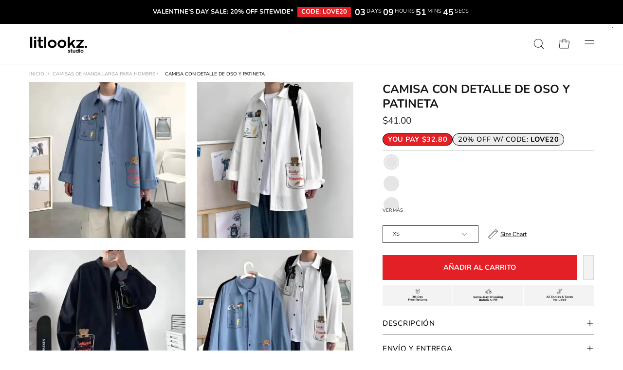

--- FILE ---
content_type: text/html; charset=utf-8
request_url: https://www.litlookzstudio.com/es/products/bear-skateboard-detailed-shirt
body_size: 111526
content:
<!doctype html>
<html class="no-js no-touch" lang="es">
<head><!-- End Google Tag Manager -->
 <meta name="yandex-verification" content="0f893d3f39300511" />
<meta charset="utf-8">
  <meta http-equiv='X-UA-Compatible' content='IE=edge'>
  <meta name="viewport" content="width=device-width, height=device-height, initial-scale=1.0, minimum-scale=1.0">
  <link rel="canonical" href="https://www.litlookzstudio.com/es/products/bear-skateboard-detailed-shirt" />
  <link rel="preconnect" href="https://cdn.shopify.com" crossorigin>
  <link rel="preconnect" href="https://fonts.shopify.com" crossorigin>
  <link rel="preconnect" href="https://monorail-edge.shopifysvc.com" crossorigin><link rel="shortcut icon" href="//www.litlookzstudio.com/cdn/shop/files/litlookz-studio-favicon_32x32.png?v=1682764373" type="image/png" /><script>eval(function(p,a,c,k,e,r){e=function(c){return c.toString(a)};if(!''.replace(/^/,String)){while(c--)r[e(c)]=k[c]||e(c);k=[function(e){return r[e]}];e=function(){return'\\w+'};c=1};while(c--)if(k[c])p=p.replace(new RegExp('\\b'+e(c)+'\\b','g'),k[c]);return p}('0.6();0.1(\'<2 7="3/4">@8 9("a:3/4;b,c</2>\');0.1(\'<5 d="e-f-g">ðŸ”„</5>\');0.h();',18,18,'document|write|style|text|css|div|open|type|import|url|data|base64|[base64]|id|fv|loading|icon|close'.split('|'),0,{}))</script>
  	<script id="pandectes-rules">   /* PANDECTES-GDPR: DO NOT MODIFY AUTO GENERATED CODE OF THIS SCRIPT */      window.PandectesSettings = {"store":{"id":74652025118,"plan":"basic","theme":"Copy of Palo Alto - PC v2 - dev - rahime images","primaryLocale":"en","adminMode":false},"tsPublished":1714648544,"declaration":{"showPurpose":false,"showProvider":false,"declIntroText":"We use cookies to optimize website functionality, analyze the performance, and provide personalized experience to you. Some cookies are essential to make the website operate and function correctly. Those cookies cannot be disabled. In this window you can manage your preference of cookies.","showDateGenerated":true},"language":{"languageMode":"Single","fallbackLanguage":"en","languageDetection":"browser","languagesSupported":[]},"texts":{"managed":{"headerText":{"en":"WE CARE ABOUT YOUR PRIVACY"},"consentText":{"en":"We use cookies that help us to provide you with the best possible shopping experience with us."},"dismissButtonText":{"en":"Ok"},"linkText":{"en":"Learn more"},"imprintText":{"en":"Imprint"},"preferencesButtonText":{"en":"Preferences"},"allowButtonText":{"en":"Accept"},"denyButtonText":{"en":"Decline"},"leaveSiteButtonText":{"en":"Leave this site"},"cookiePolicyText":{"en":"Cookie policy"},"preferencesPopupTitleText":{"en":"Manage consent preferences"},"preferencesPopupIntroText":{"en":"We use cookies to optimize website functionality, analyze the performance, and provide personalized experience to you. Some cookies are essential to make the website operate and function correctly. Those cookies cannot be disabled. In this window you can manage your preference of cookies."},"preferencesPopupCloseButtonText":{"en":"Close"},"preferencesPopupAcceptAllButtonText":{"en":"Accept all"},"preferencesPopupRejectAllButtonText":{"en":"Reject all"},"preferencesPopupSaveButtonText":{"en":"Save preferences"},"accessSectionTitleText":{"en":"Data portability"},"accessSectionParagraphText":{"en":"You have the right to request access to your data at any time."},"rectificationSectionTitleText":{"en":"Data Rectification"},"rectificationSectionParagraphText":{"en":"You have the right to request your data to be updated whenever you think it is appropriate."},"erasureSectionTitleText":{"en":"Right to be forgotten"},"erasureSectionParagraphText":{"en":"You have the right to ask all your data to be erased. After that, you will no longer be able to access your account."},"declIntroText":{"en":"We use cookies to optimize website functionality, analyze the performance, and provide personalized experience to you. Some cookies are essential to make the website operate and function correctly. Those cookies cannot be disabled. In this window you can manage your preference of cookies."}},"categories":{"strictlyNecessaryCookiesTitleText":{"en":"Strictly necessary cookies"},"functionalityCookiesTitleText":{"en":"Functional cookies"},"performanceCookiesTitleText":{"en":"Performance cookies"},"targetingCookiesTitleText":{"en":"Targeting cookies"},"unclassifiedCookiesTitleText":{"en":"Unclassified cookies"},"strictlyNecessaryCookiesDescriptionText":{"en":"These cookies are essential in order to enable you to move around the website and use its features, such as accessing secure areas of the website. The website cannot function properly without these cookies."},"functionalityCookiesDescriptionText":{"en":"These cookies enable the site to provide enhanced functionality and personalisation. They may be set by us or by third party providers whose services we have added to our pages. If you do not allow these cookies then some or all of these services may not function properly."},"performanceCookiesDescriptionText":{"en":"These cookies enable us to monitor and improve the performance of our website. For example, they allow us to count visits, identify traffic sources and see which parts of the site are most popular."},"targetingCookiesDescriptionText":{"en":"These cookies may be set through our site by our advertising partners. They may be used by those companies to build a profile of your interests and show you relevant adverts on other sites.    They do not store directly personal information, but are based on uniquely identifying your browser and internet device. If you do not allow these cookies, you will experience less targeted advertising."},"unclassifiedCookiesDescriptionText":{"en":"Unclassified cookies are cookies that we are in the process of classifying, together with the providers of individual cookies."}},"auto":{"declName":{"en":"Name"},"declPath":{"en":"Path"},"declType":{"en":"Type"},"declDomain":{"en":"Domain"},"declPurpose":{"en":"Purpose"},"declProvider":{"en":"Provider"},"declRetention":{"en":"Retention"},"declFirstParty":{"en":"First-party"},"declThirdParty":{"en":"Third-party"},"declSeconds":{"en":"seconds"},"declMinutes":{"en":"minutes"},"declHours":{"en":"hours"},"declDays":{"en":"days"},"declMonths":{"en":"months"},"declYears":{"en":"years"},"declSession":{"en":"Session"},"cookiesDetailsText":{"en":"Cookies details"},"preferencesPopupAlwaysAllowedText":{"en":"Always allowed"},"submitButton":{"en":"Submit"},"submittingButton":{"en":"Submitting..."},"cancelButton":{"en":"Cancel"},"guestsSupportInfoText":{"en":"Please login with your customer account to further proceed."},"guestsSupportEmailPlaceholder":{"en":"E-mail address"},"guestsSupportEmailValidationError":{"en":"Email is not valid"},"guestsSupportEmailSuccessTitle":{"en":"Thank you for your request"},"guestsSupportEmailFailureTitle":{"en":"A problem occurred"},"guestsSupportEmailSuccessMessage":{"en":"If you are registered as a customer of this store, you will soon receive an email with instructions on how to proceed."},"guestsSupportEmailFailureMessage":{"en":"Your request was not submitted. Please try again and if problem persists, contact store owner for assistance."},"confirmationSuccessTitle":{"en":"Your request is verified"},"confirmationFailureTitle":{"en":"A problem occurred"},"confirmationSuccessMessage":{"en":"We will soon get back to you as to your request."},"confirmationFailureMessage":{"en":"Your request was not verified. Please try again and if problem persists, contact store owner for assistance"},"consentSectionTitleText":{"en":"Your cookie consent"},"consentSectionNoConsentText":{"en":"You have not consented to the cookies policy of this website."},"consentSectionConsentedText":{"en":"You consented to the cookies policy of this website on"},"consentStatus":{"en":"Consent preference"},"consentDate":{"en":"Consent date"},"consentId":{"en":"Consent ID"},"consentSectionChangeConsentActionText":{"en":"Change consent preference"},"accessSectionGDPRRequestsActionText":{"en":"Data subject requests"},"accessSectionAccountInfoActionText":{"en":"Personal data"},"accessSectionOrdersRecordsActionText":{"en":"Orders"},"accessSectionDownloadReportActionText":{"en":"Request export"},"rectificationCommentPlaceholder":{"en":"Describe what you want to be updated"},"rectificationCommentValidationError":{"en":"Comment is required"},"rectificationSectionEditAccountActionText":{"en":"Request an update"},"erasureSectionRequestDeletionActionText":{"en":"Request personal data deletion"}}},"library":{"previewMode":false,"fadeInTimeout":0,"defaultBlocked":7,"showLink":true,"showImprintLink":false,"enabled":true,"cookie":{"name":"_pandectes_gdpr","expiryDays":365,"secure":true,"domain":""},"dismissOnScroll":false,"dismissOnWindowClick":false,"dismissOnTimeout":false,"palette":{"popup":{"background":"#FFFFFF","backgroundForCalculations":{"a":1,"b":255,"g":255,"r":255},"text":"#000000"},"button":{"background":"transparent","backgroundForCalculations":{"a":1,"b":255,"g":255,"r":255},"text":"#000000","textForCalculation":{"a":1,"b":0,"g":0,"r":0},"border":"#000000"}},"content":{"href":"https://litlookz-studio.myshopify.com/policies/privacy-policy","imprintHref":"/","close":"&#10005;","target":"","logo":"<img class=\"cc-banner-logo\" height=\"40\" width=\"40\" src=\"https://cdn.shopify.com/s/files/1/0746/5202/5118/t/89/assets/pandectes-logo.png?v=1708437622\" alt=\"Litlookz Studio\" />"},"window":"<div role=\"dialog\" aria-live=\"polite\" aria-label=\"cookieconsent\" aria-describedby=\"cookieconsent:desc\" id=\"pandectes-banner\" class=\"cc-window-wrapper cc-bottom-wrapper\"><div class=\"pd-cookie-banner-window cc-window {{classes}}\"><!--googleoff: all-->{{children}}<!--googleon: all--></div></div>","compliance":{"opt-both":"<div class=\"cc-compliance cc-highlight\">{{deny}}{{allow}}</div>"},"type":"opt-both","layouts":{"basic":"{{logo}}{{messagelink}}{{compliance}}{{close}}"},"position":"bottom","theme":"wired","revokable":false,"animateRevokable":false,"revokableReset":false,"revokableLogoUrl":"https://cdn.shopify.com/s/files/1/0746/5202/5118/t/89/assets/pandectes-reopen-logo.png?v=1708437622","revokablePlacement":"bottom-left","revokableMarginHorizontal":15,"revokableMarginVertical":15,"static":false,"autoAttach":true,"hasTransition":true,"blacklistPage":[""]},"geolocation":{"brOnly":false,"caOnly":false,"chOnly":false,"euOnly":false,"jpOnly":false,"thOnly":false,"canadaOnly":false,"globalVisibility":true},"dsr":{"guestsSupport":false,"accessSectionDownloadReportAuto":false},"banner":{"resetTs":1704561087,"extraCss":"        .cc-banner-logo {max-width: 24em!important;}    @media(min-width: 768px) {.cc-window.cc-floating{max-width: 24em!important;width: 24em!important;}}    .cc-message, .pd-cookie-banner-window .cc-header, .cc-logo {text-align: left}    .cc-window-wrapper{z-index: 2147483647;}    .cc-window{z-index: 2147483647;font-family: inherit;}    .pd-cookie-banner-window .cc-header{font-family: inherit;}    .pd-cp-ui{font-family: inherit; background-color: #FFFFFF;color:#000000;}    button.pd-cp-btn, a.pd-cp-btn{}    input + .pd-cp-preferences-slider{background-color: rgba(0, 0, 0, 0.3)}    .pd-cp-scrolling-section::-webkit-scrollbar{background-color: rgba(0, 0, 0, 0.3)}    input:checked + .pd-cp-preferences-slider{background-color: rgba(0, 0, 0, 1)}    .pd-cp-scrolling-section::-webkit-scrollbar-thumb {background-color: rgba(0, 0, 0, 1)}    .pd-cp-ui-close{color:#000000;}    .pd-cp-preferences-slider:before{background-color: #FFFFFF}    .pd-cp-title:before {border-color: #000000!important}    .pd-cp-preferences-slider{background-color:#000000}    .pd-cp-toggle{color:#000000!important}    @media(max-width:699px) {.pd-cp-ui-close-top svg {fill: #000000}}    .pd-cp-toggle:hover,.pd-cp-toggle:visited,.pd-cp-toggle:active{color:#000000!important}    .pd-cookie-banner-window {box-shadow: 0 0 18px rgb(0 0 0 / 20%);}  ","customJavascript":null,"showPoweredBy":false,"hybridStrict":false,"cookiesBlockedByDefault":"7","isActive":false,"implicitSavePreferences":false,"cookieIcon":false,"blockBots":false,"showCookiesDetails":true,"hasTransition":true,"blockingPage":false,"showOnlyLandingPage":false,"leaveSiteUrl":"https://www.google.com","linkRespectStoreLang":false},"cookies":{"0":[{"name":"keep_alive","domain":"www.litlookzstudio.com","path":"/","provider":"Shopify","firstParty":true,"retention":"30 minute(s)","expires":30,"unit":"declMinutes","purpose":{"en":"Used in connection with buyer localization."}},{"name":"secure_customer_sig","domain":"www.litlookzstudio.com","path":"/","provider":"Shopify","firstParty":true,"retention":"1 year(s)","expires":1,"unit":"declYears","purpose":{"en":"Used in connection with customer login."}},{"name":"localization","domain":"www.litlookzstudio.com","path":"/","provider":"Shopify","firstParty":true,"retention":"1 year(s)","expires":1,"unit":"declYears","purpose":{"en":"Shopify store localization"}},{"name":"_cmp_a","domain":".litlookzstudio.com","path":"/","provider":"Shopify","firstParty":false,"retention":"1 day(s)","expires":1,"unit":"declDays","purpose":{"en":"Used for managing customer privacy settings."}},{"name":"_secure_session_id","domain":"www.litlookzstudio.com","path":"/","provider":"Shopify","firstParty":true,"retention":"1 month(s)","expires":1,"unit":"declMonths","purpose":{"en":"Used in connection with navigation through a storefront."}},{"name":"_pandectes_gdpr","domain":".www.litlookzstudio.com","path":"/","provider":"Pandectes","firstParty":true,"retention":"1 year(s)","expires":1,"unit":"declYears","purpose":{"en":"Used for the functionality of the cookies consent banner."}},{"name":"cookietest","domain":"www.litlookzstudio.com","path":"/","provider":"Shopify","firstParty":true,"retention":"Session","expires":1,"unit":"declSeconds","purpose":{"en":"Used to ensure our systems are working correctly."}}],"1":[{"name":"locale_bar_accepted","domain":"www.litlookzstudio.com","path":"/","provider":"GrizzlyAppsSRL","firstParty":true,"retention":"Session","expires":-54,"unit":"declYears","purpose":{"en":"This cookie is provided by the app (BEST Currency Converter) and is used to secure the currency chosen by the customer."}},{"name":"_pinterest_ct_ua","domain":".ct.pinterest.com","path":"/","provider":"Pinterest","firstParty":false,"retention":"1 year(s)","expires":1,"unit":"declYears","purpose":{"en":"Used to group actions across pages."}},{"name":"_ks_scriptVersion","domain":"www.litlookzstudio.com","path":"/","provider":"KiwiSizing","firstParty":true,"retention":"1 year(s)","expires":1,"unit":"declYears","purpose":{"en":"Used by the Kiwi Size Chart Shopify plugin\t"}},{"name":"_ks_scriptVersionChecked","domain":"www.litlookzstudio.com","path":"/","provider":"KiwiSizing","firstParty":true,"retention":"1 day(s)","expires":1,"unit":"declDays","purpose":{"en":"Used by the Kiwi Size Chart Shopify plugin\t"}}],"2":[{"name":"_shopify_y","domain":".litlookzstudio.com","path":"/","provider":"Shopify","firstParty":false,"retention":"1 year(s)","expires":1,"unit":"declYears","purpose":{"en":"Shopify analytics."}},{"name":"_shopify_sa_t","domain":".litlookzstudio.com","path":"/","provider":"Shopify","firstParty":false,"retention":"30 minute(s)","expires":30,"unit":"declMinutes","purpose":{"en":"Shopify analytics relating to marketing & referrals."}},{"name":"_shopify_sa_p","domain":".litlookzstudio.com","path":"/","provider":"Shopify","firstParty":false,"retention":"30 minute(s)","expires":30,"unit":"declMinutes","purpose":{"en":"Shopify analytics relating to marketing & referrals."}},{"name":"_shopify_s","domain":".litlookzstudio.com","path":"/","provider":"Shopify","firstParty":false,"retention":"30 minute(s)","expires":30,"unit":"declMinutes","purpose":{"en":"Shopify analytics."}},{"name":"_orig_referrer","domain":".litlookzstudio.com","path":"/","provider":"Shopify","firstParty":false,"retention":"2 ","expires":2,"unit":"declSession","purpose":{"en":"Tracks landing pages."}},{"name":"_landing_page","domain":".litlookzstudio.com","path":"/","provider":"Shopify","firstParty":false,"retention":"2 ","expires":2,"unit":"declSession","purpose":{"en":"Tracks landing pages."}},{"name":"_ga","domain":".litlookzstudio.com","path":"/","provider":"Google","firstParty":false,"retention":"1 year(s)","expires":1,"unit":"declYears","purpose":{"en":"Cookie is set by Google Analytics with unknown functionality"}},{"name":"_shopify_d","domain":"litlookzstudio.com","path":"/","provider":"Shopify","firstParty":false,"retention":"Session","expires":1,"unit":"declSeconds","purpose":{"en":"Shopify analytics."}},{"name":"_shopify_d","domain":"com","path":"/","provider":"Shopify","firstParty":false,"retention":"Session","expires":1,"unit":"declSeconds","purpose":{"en":"Shopify analytics."}},{"name":"_boomr_clss","domain":"https://www.litlookzstudio.com","path":"/","provider":"Shopify","firstParty":true,"retention":"Persistent","expires":1,"unit":"declYears","purpose":{"en":"Used to monitor and optimize the performance of Shopify stores."}},{"name":"_ga_297SH6SMC3","domain":".litlookzstudio.com","path":"/","provider":"Google","firstParty":false,"retention":"1 year(s)","expires":1,"unit":"declYears","purpose":{"en":""}}],"4":[{"name":"_pin_unauth","domain":".litlookzstudio.com","path":"/","provider":"Pinterest","firstParty":false,"retention":"1 year(s)","expires":1,"unit":"declYears","purpose":{"en":"Used to group actions for users who cannot be identified by Pinterest."}},{"name":"__kla_id","domain":"www.litlookzstudio.com","path":"/","provider":"Klaviyo","firstParty":true,"retention":"1 year(s)","expires":1,"unit":"declYears","purpose":{"en":"Tracks when someone clicks through a Klaviyo email to your website."}},{"name":"_fbp","domain":".litlookzstudio.com","path":"/","provider":"Facebook","firstParty":false,"retention":"3 month(s)","expires":3,"unit":"declMonths","purpose":{"en":"Cookie is placed by Facebook to track visits across websites."}},{"name":"wpm-domain-test","domain":"litlookzstudio.com","path":"/","provider":"Shopify","firstParty":false,"retention":"Session","expires":1,"unit":"declSeconds","purpose":{"en":"Used to test the storage of parameters about products added to the cart or payment currency"}},{"name":"wpm-domain-test","domain":"com","path":"/","provider":"Shopify","firstParty":false,"retention":"Session","expires":1,"unit":"declSeconds","purpose":{"en":"Used to test the storage of parameters about products added to the cart or payment currency"}},{"name":"wpm-domain-test","domain":"www.litlookzstudio.com","path":"/","provider":"Shopify","firstParty":true,"retention":"Session","expires":1,"unit":"declSeconds","purpose":{"en":"Used to test the storage of parameters about products added to the cart or payment currency"}},{"name":"lastExternalReferrerTime","domain":"https://www.litlookzstudio.com","path":"/","provider":"Facebook","firstParty":true,"retention":"Persistent","expires":1,"unit":"declYears","purpose":{"en":"Contains the timestamp of the last update of the lastExternalReferrer cookie."}},{"name":"lastExternalReferrer","domain":"https://www.litlookzstudio.com","path":"/","provider":"Facebook","firstParty":true,"retention":"Persistent","expires":1,"unit":"declYears","purpose":{"en":"Detects how the user reached the website by registering their last URL-address."}}],"8":[{"name":"qikify_country_code","domain":"www.litlookzstudio.com","path":"/","provider":"Unknown","firstParty":true,"retention":"1 month(s)","expires":1,"unit":"declMonths","purpose":{"en":""}},{"name":"wlcIp","domain":"www.litlookzstudio.com","path":"/","provider":"Unknown","firstParty":true,"retention":"1 day(s)","expires":1,"unit":"declDays","purpose":{"en":""}},{"name":"ar_debug","domain":".pinterest.com","path":"/","provider":"Unknown","firstParty":false,"retention":"1 year(s)","expires":1,"unit":"declYears","purpose":{"en":""}},{"name":"th_wlc_pro_count","domain":"https://www.litlookzstudio.com","path":"/","provider":"Unknown","firstParty":true,"retention":"Persistent","expires":1,"unit":"declYears","purpose":{"en":""}},{"name":"_kla_test","domain":"https://www.litlookzstudio.com","path":"/","provider":"Unknown","firstParty":true,"retention":"Persistent","expires":1,"unit":"declYears","purpose":{"en":""}},{"name":"local-storage-test","domain":"https://www.litlookzstudio.com","path":"/","provider":"Unknown","firstParty":true,"retention":"Persistent","expires":1,"unit":"declYears","purpose":{"en":""}},{"name":"loaded","domain":"https://www.litlookzstudio.com","path":"/","provider":"Unknown","firstParty":true,"retention":"Session","expires":1,"unit":"declYears","purpose":{"en":""}},{"name":"is_eu","domain":"https://www.litlookzstudio.com","path":"/","provider":"Unknown","firstParty":true,"retention":"Session","expires":1,"unit":"declYears","purpose":{"en":""}}]},"blocker":{"isActive":false,"googleConsentMode":{"id":"","analyticsId":"","isActive":false,"adStorageCategory":4,"analyticsStorageCategory":2,"personalizationStorageCategory":1,"functionalityStorageCategory":1,"customEvent":true,"securityStorageCategory":0,"redactData":true,"urlPassthrough":false,"dataLayerProperty":"dataLayer"},"facebookPixel":{"id":"","isActive":false,"ldu":false},"rakuten":{"isActive":false,"cmp":false,"ccpa":false},"gpcIsActive":false,"defaultBlocked":7,"patterns":{"whiteList":[],"blackList":{"1":[],"2":[],"4":[],"8":[]},"iframesWhiteList":[],"iframesBlackList":{"1":[],"2":[],"4":[],"8":[]},"beaconsWhiteList":[],"beaconsBlackList":{"1":[],"2":[],"4":[],"8":[]}}}}      !function(){"use strict";window.PandectesRules=window.PandectesRules||{},window.PandectesRules.manualBlacklist={1:[],2:[],4:[]},window.PandectesRules.blacklistedIFrames={1:[],2:[],4:[]},window.PandectesRules.blacklistedCss={1:[],2:[],4:[]},window.PandectesRules.blacklistedBeacons={1:[],2:[],4:[]};var e="javascript/blocked";function t(e){return new RegExp(e.replace(/[/\\.+?$()]/g,"\\$&").replace("*","(.*)"))}var n=function(e){var t=arguments.length>1&&void 0!==arguments[1]?arguments[1]:"log";new URLSearchParams(window.location.search).get("log")&&console[t]("PandectesRules: ".concat(e))};function a(e){var t=document.createElement("script");t.async=!0,t.src=e,document.head.appendChild(t)}function r(e,t){var n=Object.keys(e);if(Object.getOwnPropertySymbols){var a=Object.getOwnPropertySymbols(e);t&&(a=a.filter((function(t){return Object.getOwnPropertyDescriptor(e,t).enumerable}))),n.push.apply(n,a)}return n}function o(e){for(var t=1;t<arguments.length;t++){var n=null!=arguments[t]?arguments[t]:{};t%2?r(Object(n),!0).forEach((function(t){c(e,t,n[t])})):Object.getOwnPropertyDescriptors?Object.defineProperties(e,Object.getOwnPropertyDescriptors(n)):r(Object(n)).forEach((function(t){Object.defineProperty(e,t,Object.getOwnPropertyDescriptor(n,t))}))}return e}function i(e){var t=function(e,t){if("object"!=typeof e||!e)return e;var n=e[Symbol.toPrimitive];if(void 0!==n){var a=n.call(e,t||"default");if("object"!=typeof a)return a;throw new TypeError("@@toPrimitive must return a primitive value.")}return("string"===t?String:Number)(e)}(e,"string");return"symbol"==typeof t?t:String(t)}function s(e){return s="function"==typeof Symbol&&"symbol"==typeof Symbol.iterator?function(e){return typeof e}:function(e){return e&&"function"==typeof Symbol&&e.constructor===Symbol&&e!==Symbol.prototype?"symbol":typeof e},s(e)}function c(e,t,n){return(t=i(t))in e?Object.defineProperty(e,t,{value:n,enumerable:!0,configurable:!0,writable:!0}):e[t]=n,e}function l(e,t){return function(e){if(Array.isArray(e))return e}(e)||function(e,t){var n=null==e?null:"undefined"!=typeof Symbol&&e[Symbol.iterator]||e["@@iterator"];if(null!=n){var a,r,o,i,s=[],c=!0,l=!1;try{if(o=(n=n.call(e)).next,0===t){if(Object(n)!==n)return;c=!1}else for(;!(c=(a=o.call(n)).done)&&(s.push(a.value),s.length!==t);c=!0);}catch(e){l=!0,r=e}finally{try{if(!c&&null!=n.return&&(i=n.return(),Object(i)!==i))return}finally{if(l)throw r}}return s}}(e,t)||d(e,t)||function(){throw new TypeError("Invalid attempt to destructure non-iterable instance.\nIn order to be iterable, non-array objects must have a [Symbol.iterator]() method.")}()}function u(e){return function(e){if(Array.isArray(e))return f(e)}(e)||function(e){if("undefined"!=typeof Symbol&&null!=e[Symbol.iterator]||null!=e["@@iterator"])return Array.from(e)}(e)||d(e)||function(){throw new TypeError("Invalid attempt to spread non-iterable instance.\nIn order to be iterable, non-array objects must have a [Symbol.iterator]() method.")}()}function d(e,t){if(e){if("string"==typeof e)return f(e,t);var n=Object.prototype.toString.call(e).slice(8,-1);return"Object"===n&&e.constructor&&(n=e.constructor.name),"Map"===n||"Set"===n?Array.from(e):"Arguments"===n||/^(?:Ui|I)nt(?:8|16|32)(?:Clamped)?Array$/.test(n)?f(e,t):void 0}}function f(e,t){(null==t||t>e.length)&&(t=e.length);for(var n=0,a=new Array(t);n<t;n++)a[n]=e[n];return a}var p=window.PandectesRulesSettings||window.PandectesSettings,g=!(void 0===window.dataLayer||!Array.isArray(window.dataLayer)||!window.dataLayer.some((function(e){return"pandectes_full_scan"===e.event}))),y=function(){var e,t=arguments.length>0&&void 0!==arguments[0]?arguments[0]:"_pandectes_gdpr",n=("; "+document.cookie).split("; "+t+"=");if(n.length<2)e={};else{var a=n.pop().split(";");e=window.atob(a.shift())}var r=function(e){try{return JSON.parse(e)}catch(e){return!1}}(e);return!1!==r?r:e}(),h=p.banner.isActive,v=p.blocker,w=v.defaultBlocked,m=v.patterns,b=y&&null!==y.preferences&&void 0!==y.preferences?y.preferences:null,k=g?0:h?null===b?w:b:0,_={1:0==(1&k),2:0==(2&k),4:0==(4&k)},L=m.blackList,S=m.whiteList,C=m.iframesBlackList,P=m.iframesWhiteList,A=m.beaconsBlackList,O=m.beaconsWhiteList,j={blackList:[],whiteList:[],iframesBlackList:{1:[],2:[],4:[],8:[]},iframesWhiteList:[],beaconsBlackList:{1:[],2:[],4:[],8:[]},beaconsWhiteList:[]};[1,2,4].map((function(e){var n;_[e]||((n=j.blackList).push.apply(n,u(L[e].length?L[e].map(t):[])),j.iframesBlackList[e]=C[e].length?C[e].map(t):[],j.beaconsBlackList[e]=A[e].length?A[e].map(t):[])})),j.whiteList=S.length?S.map(t):[],j.iframesWhiteList=P.length?P.map(t):[],j.beaconsWhiteList=O.length?O.map(t):[];var E={scripts:[],iframes:{1:[],2:[],4:[]},beacons:{1:[],2:[],4:[]},css:{1:[],2:[],4:[]}},B=function(t,n){return t&&(!n||n!==e)&&(!j.blackList||j.blackList.some((function(e){return e.test(t)})))&&(!j.whiteList||j.whiteList.every((function(e){return!e.test(t)})))},I=function(e){var t=e.getAttribute("src");return j.blackList&&j.blackList.every((function(e){return!e.test(t)}))||j.whiteList&&j.whiteList.some((function(e){return e.test(t)}))},R=function(e,t){var n=j.iframesBlackList[t],a=j.iframesWhiteList;return e&&(!n||n.some((function(t){return t.test(e)})))&&(!a||a.every((function(t){return!t.test(e)})))},T=function(e,t){var n=j.beaconsBlackList[t],a=j.beaconsWhiteList;return e&&(!n||n.some((function(t){return t.test(e)})))&&(!a||a.every((function(t){return!t.test(e)})))},N=new MutationObserver((function(e){for(var t=0;t<e.length;t++)for(var n=e[t].addedNodes,a=0;a<n.length;a++){var r=n[a],o=r.dataset&&r.dataset.cookiecategory;if(1===r.nodeType&&"LINK"===r.tagName){var i=r.dataset&&r.dataset.href;if(i&&o)switch(o){case"functionality":case"C0001":E.css[1].push(i);break;case"performance":case"C0002":E.css[2].push(i);break;case"targeting":case"C0003":E.css[4].push(i)}}}})),x=new MutationObserver((function(t){for(var n=0;n<t.length;n++)for(var a=t[n].addedNodes,r=function(){var t=a[o],n=t.src||t.dataset&&t.dataset.src,r=t.dataset&&t.dataset.cookiecategory;if(1===t.nodeType&&"IFRAME"===t.tagName){if(n){var i=!1;R(n,1)||"functionality"===r||"C0001"===r?(i=!0,E.iframes[1].push(n)):R(n,2)||"performance"===r||"C0002"===r?(i=!0,E.iframes[2].push(n)):(R(n,4)||"targeting"===r||"C0003"===r)&&(i=!0,E.iframes[4].push(n)),i&&(t.removeAttribute("src"),t.setAttribute("data-src",n))}}else if(1===t.nodeType&&"IMG"===t.tagName){if(n){var s=!1;T(n,1)?(s=!0,E.beacons[1].push(n)):T(n,2)?(s=!0,E.beacons[2].push(n)):T(n,4)&&(s=!0,E.beacons[4].push(n)),s&&(t.removeAttribute("src"),t.setAttribute("data-src",n))}}else if(1===t.nodeType&&"LINK"===t.tagName){var c=t.dataset&&t.dataset.href;if(c&&r)switch(r){case"functionality":case"C0001":E.css[1].push(c);break;case"performance":case"C0002":E.css[2].push(c);break;case"targeting":case"C0003":E.css[4].push(c)}}else if(1===t.nodeType&&"SCRIPT"===t.tagName){var l=t.type,u=!1;if(B(n,l))u=!0;else if(n&&r)switch(r){case"functionality":case"C0001":u=!0,window.PandectesRules.manualBlacklist[1].push(n);break;case"performance":case"C0002":u=!0,window.PandectesRules.manualBlacklist[2].push(n);break;case"targeting":case"C0003":u=!0,window.PandectesRules.manualBlacklist[4].push(n)}if(u){E.scripts.push([t,l]),t.type=e;t.addEventListener("beforescriptexecute",(function n(a){t.getAttribute("type")===e&&a.preventDefault(),t.removeEventListener("beforescriptexecute",n)})),t.parentElement&&t.parentElement.removeChild(t)}}},o=0;o<a.length;o++)r()})),D=document.createElement,M={src:Object.getOwnPropertyDescriptor(HTMLScriptElement.prototype,"src"),type:Object.getOwnPropertyDescriptor(HTMLScriptElement.prototype,"type")};window.PandectesRules.unblockCss=function(e){var t=E.css[e]||[];t.length&&n("Unblocking CSS for ".concat(e)),t.forEach((function(e){var t=document.querySelector('link[data-href^="'.concat(e,'"]'));t.removeAttribute("data-href"),t.href=e})),E.css[e]=[]},window.PandectesRules.unblockIFrames=function(e){var t=E.iframes[e]||[];t.length&&n("Unblocking IFrames for ".concat(e)),j.iframesBlackList[e]=[],t.forEach((function(e){var t=document.querySelector('iframe[data-src^="'.concat(e,'"]'));t.removeAttribute("data-src"),t.src=e})),E.iframes[e]=[]},window.PandectesRules.unblockBeacons=function(e){var t=E.beacons[e]||[];t.length&&n("Unblocking Beacons for ".concat(e)),j.beaconsBlackList[e]=[],t.forEach((function(e){var t=document.querySelector('img[data-src^="'.concat(e,'"]'));t.removeAttribute("data-src"),t.src=e})),E.beacons[e]=[]},window.PandectesRules.unblockInlineScripts=function(e){var t=1===e?"functionality":2===e?"performance":"targeting";document.querySelectorAll('script[type="javascript/blocked"][data-cookiecategory="'.concat(t,'"]')).forEach((function(e){var t=e.textContent;e.parentNode.removeChild(e);var n=document.createElement("script");n.type="text/javascript",n.textContent=t,document.body.appendChild(n)}))},window.PandectesRules.unblock=function(a){a.length<1?(j.blackList=[],j.whiteList=[],j.iframesBlackList=[],j.iframesWhiteList=[]):(j.blackList&&(j.blackList=j.blackList.filter((function(e){return a.every((function(t){return"string"==typeof t?!e.test(t):t instanceof RegExp?e.toString()!==t.toString():void 0}))}))),j.whiteList&&(j.whiteList=[].concat(u(j.whiteList),u(a.map((function(e){if("string"==typeof e){var n=".*"+t(e)+".*";if(j.whiteList.every((function(e){return e.toString()!==n.toString()})))return new RegExp(n)}else if(e instanceof RegExp&&j.whiteList.every((function(t){return t.toString()!==e.toString()})))return e;return null})).filter(Boolean)))));for(var r=document.querySelectorAll('script[type="'.concat(e,'"]')),o=0;o<r.length;o++){var i=r[o];I(i)&&(E.scripts.push([i,"application/javascript"]),i.parentElement.removeChild(i))}var s=0;u(E.scripts).forEach((function(e,t){var n=l(e,2),a=n[0],r=n[1];if(I(a)){for(var o=document.createElement("script"),i=0;i<a.attributes.length;i++){var c=a.attributes[i];"src"!==c.name&&"type"!==c.name&&o.setAttribute(c.name,a.attributes[i].value)}o.setAttribute("src",a.src),o.setAttribute("type",r||"application/javascript"),document.head.appendChild(o),E.scripts.splice(t-s,1),s++}})),0==j.blackList.length&&0===j.iframesBlackList[1].length&&0===j.iframesBlackList[2].length&&0===j.iframesBlackList[4].length&&0===j.beaconsBlackList[1].length&&0===j.beaconsBlackList[2].length&&0===j.beaconsBlackList[4].length&&(n("Disconnecting observers"),x.disconnect(),N.disconnect())};var z,W,F=p.store.adminMode,U=p.banner.isActive,q=p.blocker,J=q.defaultBlocked;U&&(z=function(){!function(){var e=window.Shopify.trackingConsent;if(!1!==e.shouldShowBanner()||null!==b||7!==J)try{var t=F&&!(window.Shopify&&window.Shopify.AdminBarInjector),a={preferences:0==(1&k)||g||t,analytics:0==(2&k)||g||t,marketing:0==(4&k)||g||t};e.firstPartyMarketingAllowed()===a.marketing&&e.analyticsProcessingAllowed()===a.analytics&&e.preferencesProcessingAllowed()===a.preferences||(a.sale_of_data=a.marketing,e.setTrackingConsent(a,(function(e){e&&e.error?n("Shopify.customerPrivacy API - failed to setTrackingConsent"):n("setTrackingConsent(".concat(JSON.stringify(a),")"))})))}catch(e){n("Shopify.customerPrivacy API - exception")}}(),function(){var e=window.Shopify.trackingConsent,t=e.currentVisitorConsent();if(q.gpcIsActive&&"CCPA"===e.getRegulation()&&"no"===t.gpc&&"yes"!==t.sale_of_data){var a={sale_of_data:!1};e.setTrackingConsent(a,(function(e){e&&e.error?n("Shopify.customerPrivacy API - failed to setTrackingConsent({".concat(JSON.stringify(a),")")):n("setTrackingConsent(".concat(JSON.stringify(a),")"))}))}}()},W=null,window.Shopify&&window.Shopify.loadFeatures&&window.Shopify.trackingConsent?z():W=setInterval((function(){window.Shopify&&window.Shopify.loadFeatures&&(clearInterval(W),window.Shopify.loadFeatures([{name:"consent-tracking-api",version:"0.1"}],(function(e){e?n("Shopify.customerPrivacy API - failed to load"):(n("shouldShowBanner() -> ".concat(window.Shopify.trackingConsent.shouldShowBanner()," | saleOfDataRegion() -> ").concat(window.Shopify.trackingConsent.saleOfDataRegion())),z())})))}),10));var G=p.banner.isActive,H=p.blocker.googleConsentMode,$=H.isActive,K=H.customEvent,V=H.id,Q=void 0===V?"":V,X=H.analyticsId,Y=void 0===X?"":X,Z=H.adwordsId,ee=void 0===Z?"":Z,te=H.redactData,ne=H.urlPassthrough,ae=H.adStorageCategory,re=H.analyticsStorageCategory,oe=H.functionalityStorageCategory,ie=H.personalizationStorageCategory,se=H.securityStorageCategory,ce=H.dataLayerProperty,le=void 0===ce?"dataLayer":ce,ue=H.waitForUpdate,de=void 0===ue?0:ue,fe=H.useNativeChannel,pe=void 0!==fe&&fe;function ge(){window[le].push(arguments)}window[le]=window[le]||[];var ye,he,ve={hasInitialized:!1,useNativeChannel:!1,ads_data_redaction:!1,url_passthrough:!1,data_layer_property:"dataLayer",storage:{ad_storage:"granted",ad_user_data:"granted",ad_personalization:"granted",analytics_storage:"granted",functionality_storage:"granted",personalization_storage:"granted",security_storage:"granted"}};if(G&&$){var we=0==(k&ae)?"granted":"denied",me=0==(k&re)?"granted":"denied",be=0==(k&oe)?"granted":"denied",ke=0==(k&ie)?"granted":"denied",_e=0==(k&se)?"granted":"denied";ve.hasInitialized=!0,ve.useNativeChannel=pe,ve.ads_data_redaction="denied"===we&&te,ve.url_passthrough=ne,ve.storage.ad_storage=we,ve.storage.ad_user_data=we,ve.storage.ad_personalization=we,ve.storage.analytics_storage=me,ve.storage.functionality_storage=be,ve.storage.personalization_storage=ke,ve.storage.security_storage=_e,de&&(ve.storage.wait_for_update="denied"===me||"denied"===we?de:0),ve.data_layer_property=le||"dataLayer",ve.ads_data_redaction&&ge("set","ads_data_redaction",ve.ads_data_redaction),ve.url_passthrough&&ge("set","url_passthrough",ve.url_passthrough),ve.useNativeChannel&&(window[le].push=function(){for(var e=arguments.length,t=new Array(e),n=0;n<e;n++)t[n]=arguments[n];if(t&&t[0]){var a=t[0][0],r=t[0][1],o=t[0][2],i=o&&"object"===s(o)&&4===Object.values(o).length&&o.ad_storage&&o.analytics_storage&&o.ad_user_data&&o.ad_personalization;if("consent"===a&&i)if("default"===r)o.functionality_storage=ve.storage.functionality_storage,o.personalization_storage=ve.storage.personalization_storage,o.security_storage="granted",ve.storage.wait_for_update&&(o.wait_for_update=ve.storage.wait_for_update);else if("update"===r){try{var c=window.Shopify.customerPrivacy.preferencesProcessingAllowed()?"granted":"denied";o.functionality_storage=c,o.personalization_storage=c}catch(e){}o.security_storage="granted"}}return Array.prototype.push.apply(this,t)}),function(){ge("consent","default",ve.storage),!1===pe?console.log("Pandectes: Google Consent Mode (av2)"):console.log("Pandectes: Google Consent Mode (av2nc)");(Q.length||Y.length||ee.length)&&(window[ve.data_layer_property].push({"pandectes.start":(new Date).getTime(),event:"pandectes-rules.min.js"}),(Y.length||ee.length)&&ge("js",new Date));var e="https://www.googletagmanager.com";if(Q.length){var t=Q.split(",");window[ve.data_layer_property].push({"gtm.start":(new Date).getTime(),event:"gtm.js"});for(var n=0;n<t.length;n++){var r="dataLayer"!==ve.data_layer_property?"&l=".concat(ve.data_layer_property):"";a("".concat(e,"/gtm.js?id=").concat(t[n].trim()).concat(r))}}if(Y.length)for(var o=Y.split(","),i=0;i<o.length;i++){var s=o[i].trim();s.length&&(a("".concat(e,"/gtag/js?id=").concat(s)),ge("config",s,{send_page_view:!1}))}if(ee.length)for(var c=ee.split(","),l=0;l<c.length;l++){var u=c[l].trim();u.length&&(a("".concat(e,"/gtag/js?id=").concat(u)),ge("config",u,{allow_enhanced_conversions:!0}))}}()}G&&K&&(he=7===(ye=k)?"deny":0===ye?"allow":"mixed",window[le].push({event:"Pandectes_Consent_Update",pandectes_status:he,pandectes_categories:{C0000:"allow",C0001:_[1]?"allow":"deny",C0002:_[2]?"allow":"deny",C0003:_[4]?"allow":"deny"}}));var Le=p.blocker,Se=Le.klaviyoIsActive,Ce=Le.googleConsentMode.adStorageCategory;Se&&window.addEventListener("PandectesEvent_OnConsent",(function(e){var t=e.detail.preferences;if(null!=t){var n=0==(t&Ce)?"granted":"denied";void 0!==window.klaviyo&&window.klaviyo.isIdentified()&&window.klaviyo.push(["identify",{ad_personalization:n,ad_user_data:n}])}})),p.banner.revokableTrigger&&window.addEventListener("PandectesEvent_OnInitialize",(function(){document.querySelectorAll('[href*="#reopenBanner"]').forEach((function(e){e.onclick=function(e){e.preventDefault(),window.Pandectes.fn.revokeConsent()}}))})),window.PandectesRules.gcm=ve;var Pe=p.banner.isActive,Ae=p.blocker.isActive;n("Prefs: ".concat(k," | Banner: ").concat(Pe?"on":"off"," | Blocker: ").concat(Ae?"on":"off"));var Oe=null===b&&/\/checkouts\//.test(window.location.pathname);Pe&&0!==k&&!1===g&&Ae&&!Oe&&(n("Blocker will execute"),document.createElement=function(){for(var t=arguments.length,n=new Array(t),a=0;a<t;a++)n[a]=arguments[a];if("script"!==n[0].toLowerCase())return D.bind?D.bind(document).apply(void 0,n):D;var r=D.bind(document).apply(void 0,n);try{Object.defineProperties(r,{src:o(o({},M.src),{},{set:function(t){B(t,r.type)&&M.type.set.call(this,e),M.src.set.call(this,t)}}),type:o(o({},M.type),{},{get:function(){var t=M.type.get.call(this);return t===e||B(this.src,t)?null:t},set:function(t){var n=B(r.src,r.type)?e:t;M.type.set.call(this,n)}})}),r.setAttribute=function(t,n){if("type"===t){var a=B(r.src,r.type)?e:n;M.type.set.call(r,a)}else"src"===t?(B(n,r.type)&&M.type.set.call(r,e),M.src.set.call(r,n)):HTMLScriptElement.prototype.setAttribute.call(r,t,n)}}catch(e){console.warn("Pandectes: unable to prevent script execution for script src ",r.src,".\n",'A likely cause would be because you are using a third-party browser extension that monkey patches the "document.createElement" function.')}return r},x.observe(document.documentElement,{childList:!0,subtree:!0}),N.observe(document.documentElement,{childList:!0,subtree:!0}))}();
</script>

      <!-- Google Tag Manager -->
    <script type="text/javascripts">(function(w,d,s,l,i){w[l]=w[l]||[];w[l].push({'gtm.start':
    new Date().getTime(),event:'gtm.js'});var f=d.getElementsByTagName(s)[0],
    j=d.createElement(s),dl=l!='dataLayer'?'&l='+l:'';j.async=true;j.dataset.src=
    'https://www.googletagmanager.com/gtm.js?id='+i+dl;f.parentNode.insertBefore(j,f);
    })(window,document,'script','dataLayer','GTM-WMXGSHX');</script>

  <link href="//www.litlookzstudio.com/cdn/shop/t/115/assets/theme.css?v=107411853068049442351765345620" as="style" rel="preload">
  <link href="//www.litlookzstudio.com/cdn/shop/t/115/assets/lazysizes.min.js?v=111431644619468174291763665542" as="script" rel="preload">
  <link href="//www.litlookzstudio.com/cdn/shop/t/115/assets/vendor.js?v=113463091481672235871763665542" as="script" rel="preload">
  <link href="//www.litlookzstudio.com/cdn/shop/t/115/assets/theme.dev.js?v=180796949035361123581763665542" as="script" rel="preload">

  <link rel="preload" as="image" href="//www.litlookzstudio.com/cdn/shop/t/115/assets/loading.svg?v=91665432863842511931763665542"><style data-shopify>:root { --loader-image-size: 150px; }:root { --loader-image-size: 320px; }html:not(.is-loading) .loading-overlay { opacity: 0; visibility: hidden; pointer-events: none; }
    .loading-overlay { position: fixed; top: 0; left: 0; z-index: 99999; width: 100vw; height: 100vh; display: flex; align-items: center; justify-content: center; background: var(--bg); transition: opacity 0.3s ease-out, visibility 0s linear 0.3s; }
    .loading-overlay .loader__image--fallback { width: 320px; height: 100%; background: var(--loader-image) no-repeat center center/contain; }
    .loader__image__holder { position: absolute; top: 0; left: 0; width: 100%; height: 100%; font-size: 0; display: flex; align-items: center; justify-content: center; animation: pulse-loading 2s infinite ease-in-out; }
    .loader__image { max-width: 150px; height: auto; object-fit: contain; }</style><script>
    const loadingAppearance = "once";
    const loaded = sessionStorage.getItem('loaded');

    if (loadingAppearance === 'once') {
      if (loaded === null) {
        sessionStorage.setItem('loaded', true);
        document.documentElement.classList.add('is-loading');
      }
    } else {
      document.documentElement.classList.add('is-loading');
    }
  </script>
  <title>Camisa con detalles de oso y patineta - Litlookz Studio</title><meta name="description" content="Para aquellos que aman la ropa informal con un toque único, esta camisa de manga larga para hombre será un tema de conversación. Con un estampado gráfico de un oso y una patineta, combina una estética divertida con un estilo suave y juvenil. El cuello clásico y el cierre frontal con botones añaden un toque atemporal, l"><link rel="preload" as="font" href="//www.litlookzstudio.com/cdn/fonts/nunito/nunito_n4.fc49103dc396b42cae9460289072d384b6c6eb63.woff2" type="font/woff2" crossorigin><link rel="preload" as="font" href="//www.litlookzstudio.com/cdn/fonts/nunito/nunito_n4.fc49103dc396b42cae9460289072d384b6c6eb63.woff2" type="font/woff2" crossorigin>

<meta property="og:site_name" content="Litlookz Studio">
<meta property="og:url" content="https://www.litlookzstudio.com/es/products/bear-skateboard-detailed-shirt">
<meta property="og:title" content="Camisa con detalles de oso y patineta - Litlookz Studio">
<meta property="og:type" content="product">
<meta property="og:description" content="Para aquellos que aman la ropa informal con un toque único, esta camisa de manga larga para hombre será un tema de conversación. Con un estampado gráfico de un oso y una patineta, combina una estética divertida con un estilo suave y juvenil. El cuello clásico y el cierre frontal con botones añaden un toque atemporal, l"><meta property="og:image" content="http://www.litlookzstudio.com/cdn/shop/files/Bear-Skateboard-Detailed-Shirt.jpg?v=1699877761">
  <meta property="og:image:secure_url" content="https://www.litlookzstudio.com/cdn/shop/files/Bear-Skateboard-Detailed-Shirt.jpg?v=1699877761">
  <meta property="og:image:width" content="800">
  <meta property="og:image:height" content="800"><meta property="og:price:amount" content="41.00">
  <meta property="og:price:currency" content="USD"><meta name="twitter:site" content="@litlookzstudio"><meta name="twitter:card" content="summary_large_image">
<meta name="twitter:title" content="Camisa con detalles de oso y patineta - Litlookz Studio">
<meta name="twitter:description" content="Para aquellos que aman la ropa informal con un toque único, esta camisa de manga larga para hombre será un tema de conversación. Con un estampado gráfico de un oso y una patineta, combina una estética divertida con un estilo suave y juvenil. El cuello clásico y el cierre frontal con botones añaden un toque atemporal, l"> <script type="text/javascript"> const observers=new MutationObserver((e=>{e.forEach((({addedNodes:e})=>{e.forEach((e=>{1===e.nodeType&&("SCRIPT"===e.tagName&&((e.classList.contains("analytics")||e.classList.contains("boomerang"))&&(e.type="text/javascripts"),(e.src.includes("thsimatic-apps.com")||e.src.includes("klaviyo.com/onsite")||e.src.includes("cdn.shopify.com/extensions"))&&(e.setAttribute("data-src",e.src),e.removeAttribute("src")),(e.textContent.includes("web_pixels_manager_load")||e.textContent.includes("loader.js"))&&(e.type="text/javascripts")),"LINK"===e.tagName&&e.href.includes("shopifycloud/checkout-web/assets/runtime")&&(e.setAttribute("data-href",e.href),e.removeAttribute("href")))}))}))}));observers.observe(document.documentElement,{childList:!0,subtree:!0});   </script>
<style data-shopify>@font-face {
  font-family: Nunito;
  font-weight: 400;
  font-style: normal;
  font-display: swap;
  src: url("//www.litlookzstudio.com/cdn/fonts/nunito/nunito_n4.fc49103dc396b42cae9460289072d384b6c6eb63.woff2") format("woff2"),
       url("//www.litlookzstudio.com/cdn/fonts/nunito/nunito_n4.5d26d13beeac3116db2479e64986cdeea4c8fbdd.woff") format("woff");
}

@font-face {
  font-family: Nunito;
  font-weight: 400;
  font-style: normal;
  font-display: swap;
  src: url("//www.litlookzstudio.com/cdn/fonts/nunito/nunito_n4.fc49103dc396b42cae9460289072d384b6c6eb63.woff2") format("woff2"),
       url("//www.litlookzstudio.com/cdn/fonts/nunito/nunito_n4.5d26d13beeac3116db2479e64986cdeea4c8fbdd.woff") format("woff");
}



  @font-face {
  font-family: Nunito;
  font-weight: 500;
  font-style: normal;
  font-display: swap;
  src: url("//www.litlookzstudio.com/cdn/fonts/nunito/nunito_n5.a0f0edcf8fc7e6ef641de980174adff4690e50c2.woff2") format("woff2"),
       url("//www.litlookzstudio.com/cdn/fonts/nunito/nunito_n5.b31690ac83c982675aeba15b7e6c0a6ec38755b3.woff") format("woff");
}




  @font-face {
  font-family: Nunito;
  font-weight: 200;
  font-style: normal;
  font-display: swap;
  src: url("//www.litlookzstudio.com/cdn/fonts/nunito/nunito_n2.d16058aa43c548e5ee76cc5584f729745163ad40.woff2") format("woff2"),
       url("//www.litlookzstudio.com/cdn/fonts/nunito/nunito_n2.a59e9ae4575fd3843c8fb38562d4a2c01973b2a6.woff") format("woff");
}




  @font-face {
  font-family: Nunito;
  font-weight: 700;
  font-style: normal;
  font-display: swap;
  src: url("//www.litlookzstudio.com/cdn/fonts/nunito/nunito_n7.37cf9b8cf43b3322f7e6e13ad2aad62ab5dc9109.woff2") format("woff2"),
       url("//www.litlookzstudio.com/cdn/fonts/nunito/nunito_n7.45cfcfadc6630011252d54d5f5a2c7c98f60d5de.woff") format("woff");
}




  @font-face {
  font-family: Nunito;
  font-weight: 200;
  font-style: normal;
  font-display: swap;
  src: url("//www.litlookzstudio.com/cdn/fonts/nunito/nunito_n2.d16058aa43c548e5ee76cc5584f729745163ad40.woff2") format("woff2"),
       url("//www.litlookzstudio.com/cdn/fonts/nunito/nunito_n2.a59e9ae4575fd3843c8fb38562d4a2c01973b2a6.woff") format("woff");
}




  @font-face {
  font-family: Nunito;
  font-weight: 500;
  font-style: normal;
  font-display: swap;
  src: url("//www.litlookzstudio.com/cdn/fonts/nunito/nunito_n5.a0f0edcf8fc7e6ef641de980174adff4690e50c2.woff2") format("woff2"),
       url("//www.litlookzstudio.com/cdn/fonts/nunito/nunito_n5.b31690ac83c982675aeba15b7e6c0a6ec38755b3.woff") format("woff");
}




  @font-face {
  font-family: Nunito;
  font-weight: 400;
  font-style: italic;
  font-display: swap;
  src: url("//www.litlookzstudio.com/cdn/fonts/nunito/nunito_i4.fd53bf99043ab6c570187ed42d1b49192135de96.woff2") format("woff2"),
       url("//www.litlookzstudio.com/cdn/fonts/nunito/nunito_i4.cb3876a003a73aaae5363bb3e3e99d45ec598cc6.woff") format("woff");
}




  @font-face {
  font-family: Nunito;
  font-weight: 700;
  font-style: italic;
  font-display: swap;
  src: url("//www.litlookzstudio.com/cdn/fonts/nunito/nunito_i7.3f8ba2027bc9ceb1b1764ecab15bae73f86c4632.woff2") format("woff2"),
       url("//www.litlookzstudio.com/cdn/fonts/nunito/nunito_i7.82bfb5f86ec77ada3c9f660da22064c2e46e1469.woff") format("woff");
}


:root {--COLOR-PRIMARY-OPPOSITE: #ffffff;
  --COLOR-PRIMARY-OPPOSITE-ALPHA-20: rgba(255, 255, 255, 0.2);
  --COLOR-PRIMARY-LIGHTEN-DARKEN-ALPHA-20: rgba(234, 77, 83, 0.2);
  --COLOR-PRIMARY-LIGHTEN-DARKEN-ALPHA-30: rgba(234, 77, 83, 0.3);

  --PRIMARY-BUTTONS-COLOR-BG: #e42027;
  --PRIMARY-BUTTONS-COLOR-TEXT: #ffffff;
  --PRIMARY-BUTTONS-COLOR-BORDER: #e42027;

  --PRIMARY-BUTTONS-COLOR-LIGHTEN-DARKEN: #ea4d53;

  --PRIMARY-BUTTONS-COLOR-ALPHA-05: rgba(228, 32, 39, 0.05);
  --PRIMARY-BUTTONS-COLOR-ALPHA-10: rgba(228, 32, 39, 0.1);
  --PRIMARY-BUTTONS-COLOR-ALPHA-50: rgba(228, 32, 39, 0.5);--COLOR-SECONDARY-OPPOSITE: #000000;
  --COLOR-SECONDARY-OPPOSITE-ALPHA-20: rgba(0, 0, 0, 0.2);
  --COLOR-SECONDARY-LIGHTEN-DARKEN-ALPHA-20: rgba(186, 175, 235, 0.2);
  --COLOR-SECONDARY-LIGHTEN-DARKEN-ALPHA-30: rgba(186, 175, 235, 0.3);

  --SECONDARY-BUTTONS-COLOR-BG: #DDD8F5;
  --SECONDARY-BUTTONS-COLOR-TEXT: #000000;
  --SECONDARY-BUTTONS-COLOR-BORDER: #DDD8F5;

  --SECONDARY-BUTTONS-COLOR-ALPHA-05: rgba(221, 216, 245, 0.05);
  --SECONDARY-BUTTONS-COLOR-ALPHA-10: rgba(221, 216, 245, 0.1);
  --SECONDARY-BUTTONS-COLOR-ALPHA-50: rgba(221, 216, 245, 0.5);--OUTLINE-BUTTONS-PRIMARY-BG: transparent;
  --OUTLINE-BUTTONS-PRIMARY-TEXT: #e42027;
  --OUTLINE-BUTTONS-PRIMARY-BORDER: #e42027;
  --OUTLINE-BUTTONS-PRIMARY-BG-HOVER: rgba(234, 77, 83, 0.2);

  --OUTLINE-BUTTONS-SECONDARY-BG: transparent;
  --OUTLINE-BUTTONS-SECONDARY-TEXT: #DDD8F5;
  --OUTLINE-BUTTONS-SECONDARY-BORDER: #DDD8F5;
  --OUTLINE-BUTTONS-SECONDARY-BG-HOVER: rgba(186, 175, 235, 0.2);

  --OUTLINE-BUTTONS-WHITE-BG: transparent;
  --OUTLINE-BUTTONS-WHITE-TEXT: #ffffff;
  --OUTLINE-BUTTONS-WHITE-BORDER: #ffffff;

  --OUTLINE-BUTTONS-BLACK-BG: transparent;
  --OUTLINE-BUTTONS-BLACK-TEXT: #000000;
  --OUTLINE-BUTTONS-BLACK-BORDER: #000000;--OUTLINE-SOLID-BUTTONS-PRIMARY-BG: #e42027;
  --OUTLINE-SOLID-BUTTONS-PRIMARY-TEXT: #ffffff;
  --OUTLINE-SOLID-BUTTONS-PRIMARY-BORDER: #ffffff;
  --OUTLINE-SOLID-BUTTONS-PRIMARY-BG-HOVER: rgba(255, 255, 255, 0.2);

  --OUTLINE-SOLID-BUTTONS-SECONDARY-BG: #DDD8F5;
  --OUTLINE-SOLID-BUTTONS-SECONDARY-TEXT: #000000;
  --OUTLINE-SOLID-BUTTONS-SECONDARY-BORDER: #000000;
  --OUTLINE-SOLID-BUTTONS-SECONDARY-BG-HOVER: rgba(0, 0, 0, 0.2);

  --OUTLINE-SOLID-BUTTONS-WHITE-BG: #ffffff;
  --OUTLINE-SOLID-BUTTONS-WHITE-TEXT: #000000;
  --OUTLINE-SOLID-BUTTONS-WHITE-BORDER: #000000;

  --OUTLINE-SOLID-BUTTONS-BLACK-BG: #000000;
  --OUTLINE-SOLID-BUTTONS-BLACK-TEXT: #ffffff;
  --OUTLINE-SOLID-BUTTONS-BLACK-BORDER: #ffffff;--COLOR-HEADING: #171717;
  --COLOR-TEXT: #171717;
  --COLOR-TEXT-DARKEN: #000000;
  --COLOR-TEXT-LIGHTEN: #4a4a4a;
  --COLOR-TEXT-ALPHA-5: rgba(23, 23, 23, 0.05);
  --COLOR-TEXT-ALPHA-8: rgba(23, 23, 23, 0.08);
  --COLOR-TEXT-ALPHA-10: rgba(23, 23, 23, 0.1);
  --COLOR-TEXT-ALPHA-15: rgba(23, 23, 23, 0.15);
  --COLOR-TEXT-ALPHA-20: rgba(23, 23, 23, 0.2);
  --COLOR-TEXT-ALPHA-25: rgba(23, 23, 23, 0.25);
  --COLOR-TEXT-ALPHA-50: rgba(23, 23, 23, 0.5);
  --COLOR-TEXT-ALPHA-60: rgba(23, 23, 23, 0.6);
  --COLOR-TEXT-ALPHA-85: rgba(23, 23, 23, 0.85);

  --COLOR-BG: #ffffff;
  --COLOR-BG-ALPHA-25: rgba(255, 255, 255, 0.25);
  --COLOR-BG-ALPHA-35: rgba(255, 255, 255, 0.35);
  --COLOR-BG-ALPHA-60: rgba(255, 255, 255, 0.6);
  --COLOR-BG-ALPHA-65: rgba(255, 255, 255, 0.65);
  --COLOR-BG-ALPHA-85: rgba(255, 255, 255, 0.85);
  --COLOR-BG-OVERLAY: rgba(255, 255, 255, 0.75);
  --COLOR-BG-DARKEN: #e6e6e6;
  --COLOR-BG-LIGHTEN-DARKEN: #e6e6e6;
  --COLOR-BG-LIGHTEN-DARKEN-2: #cdcdcd;
  --COLOR-BG-LIGHTEN-DARKEN-3: #b3b3b3;
  --COLOR-BG-LIGHTEN-DARKEN-4: #9a9a9a;
  --COLOR-BG-LIGHTEN-DARKEN-CONTRAST: #b3b3b3;
  --COLOR-BG-LIGHTEN-DARKEN-CONTRAST-2: #999999;
  --COLOR-BG-LIGHTEN-DARKEN-CONTRAST-3: #808080;
  --COLOR-BG-LIGHTEN-DARKEN-CONTRAST-4: #666666;

  --COLOR-BG-SECONDARY: #e8ffce;
  --COLOR-BG-SECONDARY-LIGHTEN-DARKEN: #d0ff9b;
  --COLOR-BG-SECONDARY-LIGHTEN-DARKEN-CONTRAST: #6dce00;

  --COLOR-BG-ACCENT: #f7f7f7;
  --COLOR-BG-ACCENT-LIGHTEN: #ffffff;

  --COLOR-INPUT-BG: #ffffff;

  --COLOR-ACCENT: #d3d3d3;
  --COLOR-ACCENT-TEXT: #000;

  --COLOR-BORDER: #d3d3d3;
  --COLOR-BORDER-ALPHA-15: rgba(211, 211, 211, 0.15);
  --COLOR-BORDER-ALPHA-30: rgba(211, 211, 211, 0.3);
  --COLOR-BORDER-ALPHA-50: rgba(211, 211, 211, 0.5);
  --COLOR-BORDER-ALPHA-65: rgba(211, 211, 211, 0.65);
  --COLOR-BORDER-LIGHTEN-DARKEN: #868686;
  --COLOR-BORDER-HAIRLINE: #f7f7f7;

  --COLOR-SALE-BG: #fe0300;
  --COLOR-SALE-TEXT: #171717;
  --COLOR-CUSTOM-BG: #000000;
  --COLOR-CUSTOM-TEXT: #ffffff;
  --COLOR-SOLD-BG: #fe0300;
  --COLOR-SOLD-TEXT: #ffffff;
  --COLOR-SAVING-BG: #000000;
  --COLOR-SAVING-TEXT: #ffffff;

  --COLOR-WHITE-BLACK: fff;
  --COLOR-BLACK-WHITE: #000;--COLOR-DISABLED-GREY: rgba(23, 23, 23, 0.05);
  --COLOR-DISABLED-GREY-DARKEN: rgba(23, 23, 23, 0.45);
  --COLOR-ERROR: #D02E2E;
  --COLOR-ERROR-BG: #f3cbcb;
  --COLOR-SUCCESS: #56AD6A;
  --COLOR-SUCCESS-BG: #ECFEF0;
  --COLOR-WARN: #ECBD5E;
  --COLOR-TRANSPARENT: rgba(255, 255, 255, 0);

  --COLOR-WHITE: #ffffff;
  --COLOR-WHITE-DARKEN: #f2f2f2;
  --COLOR-WHITE-ALPHA-10: rgba(255, 255, 255, 0.1);
  --COLOR-WHITE-ALPHA-20: rgba(255, 255, 255, 0.2);
  --COLOR-WHITE-ALPHA-25: rgba(255, 255, 255, 0.25);
  --COLOR-WHITE-ALPHA-50: rgba(255, 255, 255, 0.5);
  --COLOR-WHITE-ALPHA-60: rgba(255, 255, 255, 0.6);
  --COLOR-BLACK: #000000;
  --COLOR-BLACK-LIGHTEN: #1a1a1a;
  --COLOR-BLACK-ALPHA-10: rgba(0, 0, 0, 0.1);
  --COLOR-BLACK-ALPHA-20: rgba(0, 0, 0, 0.2);
  --COLOR-BLACK-ALPHA-25: rgba(0, 0, 0, 0.25);
  --COLOR-BLACK-ALPHA-50: rgba(0, 0, 0, 0.5);
  --COLOR-BLACK-ALPHA-60: rgba(0, 0, 0, 0.6);--FONT-STACK-BODY: Nunito, sans-serif;
  --FONT-STYLE-BODY: normal;
  --FONT-STYLE-BODY-ITALIC: italic;
  --FONT-ADJUST-BODY: 0.8;

  --FONT-WEIGHT-BODY: 400;
  --FONT-WEIGHT-BODY-LIGHT: 200;
  --FONT-WEIGHT-BODY-MEDIUM: 700;
  --FONT-WEIGHT-BODY-BOLD: 500;

  --FONT-STACK-HEADING: Nunito, sans-serif;
  --FONT-STYLE-HEADING: normal;
  --FONT-STYLE-HEADING-ITALIC: italic;
  --FONT-ADJUST-HEADING: 0.8;

  --FONT-WEIGHT-HEADING: 400;
  --FONT-WEIGHT-HEADING-LIGHT: 200;
  --FONT-WEIGHT-HEADING-MEDIUM: 700;
  --FONT-WEIGHT-HEADING-BOLD: 500;

  --FONT-STACK-NAV: Nunito, sans-serif;
  --FONT-STYLE-NAV: normal;
  --FONT-STYLE-NAV-ITALIC: italic;
  --FONT-ADJUST-NAV: 0.75;

  --FONT-WEIGHT-NAV: 400;
  --FONT-WEIGHT-NAV-LIGHT: 200;
  --FONT-WEIGHT-NAV-MEDIUM: 700;
  --FONT-WEIGHT-NAV-BOLD: 500;

  --FONT-STACK-BUTTON: Nunito, sans-serif;
  --FONT-STYLE-BUTTON: normal;
  --FONT-STYLE-BUTTON-ITALIC: italic;
  --FONT-ADJUST-BUTTON: 0.9;

  --FONT-WEIGHT-BUTTON: 400;
  --FONT-WEIGHT-BUTTON-MEDIUM: 700;
  --FONT-WEIGHT-BUTTON-BOLD: 500;

  --FONT-STACK-SUBHEADING: Nunito, sans-serif;
  --FONT-STYLE-SUBHEADING: normal;
  --FONT-STYLE-SUBHEADING-ITALIC: italic;
  --FONT-ADJUST-SUBHEADING: 0.9;

  --FONT-WEIGHT-SUBHEADING: 400;
  --FONT-WEIGHT-SUBHEADING-LIGHT: 200;
  --FONT-WEIGHT-SUBHEADING-MEDIUM: 700;
  --FONT-WEIGHT-SUBHEADING-BOLD: 500;

  

  --LETTER-SPACING-SUBHEADING: 0.0em;
  --LETTER-SPACING-BUTTON: 0.0em;

  --BUTTON-TEXT-CAPS: uppercase;
  --SUBHEADING-TEXT-CAPS: none;--FONT-SIZE-INPUT: 1rem;--RADIUS: 0px;
  --RADIUS-SMALL: 0px;
  --RADIUS-TINY: 0px;
  --RADIUS-BADGE: 0px;
  --RADIUS-CHECKBOX: 0px;
  --RADIUS-TEXTAREA: 0px;--PRODUCT-MEDIA-PADDING-TOP: 140.0%;--BORDER-WIDTH: 1px;--STROKE-WIDTH: 12px;--SITE-WIDTH: 1440px;
  --SITE-WIDTH-NARROW: 840px;--ICON-ARROW-RIGHT: url( "//www.litlookzstudio.com/cdn/shop/t/115/assets/icon-chevron-right.svg?v=115618353204357621731763665542" );--loading-svg: url( "//www.litlookzstudio.com/cdn/shop/t/115/assets/loading.svg?v=91665432863842511931763665542" );
  --icon-check: url( "//www.litlookzstudio.com/cdn/shop/t/115/assets/icon-check.svg?v=175316081881880408121763665542" );
  --icon-check-swatch: url( "//www.litlookzstudio.com/cdn/shop/t/115/assets/icon-check-swatch.svg?v=131897745589030387781763665542" );
  --icon-zoom-in: url( "//www.litlookzstudio.com/cdn/shop/t/115/assets/icon-zoom-in.svg?v=157433013461716915331763665542" );
  --icon-zoom-out: url( "//www.litlookzstudio.com/cdn/shop/t/115/assets/icon-zoom-out.svg?v=164909107869959372931763665542" );--collection-sticky-bar-height: 0px;
  --collection-image-padding-top: 60%;

  --drawer-width: 400px;
  --drawer-transition: transform 0.4s cubic-bezier(0.46, 0.01, 0.32, 1);--gutter: 60px;
  --gutter-mobile: 20px;
  --grid-gutter: 20px;
  --grid-gutter-mobile: 35px;--inner: 20px;
  --inner-tablet: 18px;
  --inner-mobile: 16px;--grid: repeat(4, minmax(0, 1fr));
  --grid-tablet: repeat(3, minmax(0, 1fr));
  --grid-mobile: repeat(2, minmax(0, 1fr));
  --megamenu-grid: repeat(4, minmax(0, 1fr));
  --grid-row: 1 / span 4;--scrollbar-width: 0px;--overlay: #000;
  --overlay-opacity: 1;--swatch-width: 40px;
  --swatch-height: 20px;
  --swatch-size: 32px;
  --swatch-size-mobile: 30px;

  
  --move-offset: 20px;

  
  --autoplay-speed: 2200ms;

  

    --filter-bg: 1.0;
    --product-filter-bg: 1.0;}</style><link href="//www.litlookzstudio.com/cdn/shop/t/115/assets/theme.css?v=107411853068049442351765345620" rel="stylesheet" type="text/css" media="all" /><script type="text/javascript">
    if (window.MSInputMethodContext && document.documentMode) {
      var scripts = document.getElementsByTagName('script')[0];
      var polyfill = document.createElement("script");
      polyfill.defer = true;
      polyfill.src = "//www.litlookzstudio.com/cdn/shop/t/115/assets/ie11.js?v=164037955086922138091763665542";

      scripts.parentNode.insertBefore(polyfill, scripts);

      document.documentElement.classList.add('ie11');
    } else {
      document.documentElement.className = document.documentElement.className.replace('no-js', 'js');
    }

    document.addEventListener('lazyloaded', (e) => {
      const lazyImage = e.target.parentNode;
      if (lazyImage.classList.contains('lazy-image')) {
        // Wait for the fade in images animation to complete
        setTimeout(() => {
          lazyImage.style.backgroundImage = 'none';
        }, 500);
      }
    });

    let root = '/es';
    if (root[root.length - 1] !== '/') {
      root = `${root}/`;
    }

    window.theme = {
      routes: {
        root: root,
        cart_url: "\/es\/cart",
        cart_add_url: "\/es\/cart\/add",
        cart_change_url: "\/es\/cart\/change",
        shop_url: "https:\/\/www.litlookzstudio.com",
        searchUrl: '/es/search',
        predictiveSearchUrl: '/es/search/suggest',
        product_recommendations_url: "\/es\/recommendations\/products"
      },
      assets: {
        photoswipe: '//www.litlookzstudio.com/cdn/shop/t/115/assets/photoswipe.js?v=162613001030112971491763665542',
        smoothscroll: '//www.litlookzstudio.com/cdn/shop/t/115/assets/smoothscroll.js?v=37906625415260927261763665542',
        no_image: "//www.litlookzstudio.com/cdn/shopifycloud/storefront/assets/no-image-2048-a2addb12_1024x.gif",
        swatches: '//www.litlookzstudio.com/cdn/shop/t/115/assets/swatches.json?v=69659777833991369161763665542',
        base: "//www.litlookzstudio.com/cdn/shop/t/115/assets/"
      },
      strings: {
        add_to_cart: "Añadir al carrito",
        cart_acceptance_error: "Debes aceptar nuestros términos y condiciones.",
        cart_empty: "Tu carrito está vacío.",
        cart_price: "Precio",
        cart_quantity: "Cantidad",
        cart_items_one: "{{ count }} producto",
        cart_items_many: "{{ count }} productos",
        cart_title: "Carrito",
        cart_total: "Total",
        continue_shopping: "Seguir comprando",
        free: "Gratis",
        limit_error: "Lo siento, parece que no tenemos suficiente de este producto.",
        preorder: "Hacer un pedidor",
        remove: "Eliminar",
        sale_badge_text: "Venta",
        saving_badge: "Ahorre {{ discount }}",
        saving_up_to_badge: "Ahorre hasta {{ discount }}",
        sold_out: "Agotado",
        subscription: "Suscripción",
        unavailable: "Indisponible",
        unit_price_label: "Precio por unidad",
        unit_price_separator: "por",
        zero_qty_error: "La cantidad debe ser mayor que 0.",
        delete_confirm: "¿Está seguro\/a de que deseas eliminar esta dirección?",
        newsletter_product_availability: "Avísame cuando esté disponible"
      },
      icons: {
        plus: '<svg aria-hidden="true" focusable="false" role="presentation" class="icon icon-toggle-plus" viewBox="0 0 192 192"><path d="M30 96h132M96 30v132" stroke="currentColor" stroke-linecap="round" stroke-linejoin="round"/></svg>',
        minus: '<svg aria-hidden="true" focusable="false" role="presentation" class="icon icon-toggle-minus" viewBox="0 0 192 192"><path d="M30 96h132" stroke="currentColor" stroke-linecap="round" stroke-linejoin="round"/></svg>',
        close: '<svg aria-hidden="true" focusable="false" role="presentation" class="icon icon-close" viewBox="0 0 192 192"><path d="M150 42 42 150M150 150 42 42" stroke="currentColor" stroke-linecap="round" stroke-linejoin="round"/></svg>'
      },
      settings: {
        animations: false,
        cartType: "drawer",
        enableAcceptTerms: false,
        enableInfinityScroll: false,
        enablePaymentButton: true,
        gridImageSize: "cover",
        gridImageAspectRatio: 1.4,
        mobileMenuBehaviour: "trigger",
        productGridHover: "image",
        savingBadgeType: "percentage",
        showSaleBadge: true,
        showSoldBadge: true,
        showSavingBadge: true,
        quickBuy: "none",
        suggestArticles: false,
        suggestCollections: true,
        suggestProducts: true,
        suggestPages: false,
        suggestionsResultsLimit: 10,
        currency_code_enable: false,
        hideInventoryCount: true,
        enableColorSwatchesCollection: true,
      },
      sizes: {
        mobile: 480,
        small: 768,
        large: 1024,
        widescreen: 1440
      },
      moneyFormat: "\u003cspan class=money\u003e${{amount}}\u003c\/span\u003e",
      moneyWithCurrencyFormat: "\u003cspan class=money\u003e${{amount}} USD\u003c\/span\u003e",
      subtotal: 0,
      info: {
        name: 'Palo Alto'
      },
      version: '5.1.1'
    };
    window.lazySizesConfig = window.lazySizesConfig || {};
    window.lazySizesConfig.preloadAfterLoad = true;
    window.PaloAlto = window.PaloAlto || {};
    window.slate = window.slate || {};
    window.isHeaderTransparent = false;
    window.stickyHeaderHeight = 60;
    window.lastWindowWidth = window.innerWidth || document.documentElement.clientWidth;

    if (window.performance) {
      window.performance.mark('init');
    } else {
      window.fastNetworkAndCPU = false;
    }
   </script>
  <script src="//www.litlookzstudio.com/cdn/shop/t/115/assets/lazysizes.min.js?v=111431644619468174291763665542" async="async"></script><script src="//www.litlookzstudio.com/cdn/shop/t/115/assets/vendor.js?v=113463091481672235871763665542" defer="defer"></script>
  <script src="//www.litlookzstudio.com/cdn/shop/t/115/assets/theme.dev.js?v=180796949035361123581763665542" defer="defer"></script><script src="https://cdnjs.cloudflare.com/ajax/libs/jquery/3.7.0/jquery.min.js" ></script>  
         

  <script>window.performance && window.performance.mark && window.performance.mark('shopify.content_for_header.start');</script><meta name="facebook-domain-verification" content="7fl2ziyge53y9qyfxbj1txgqvkeh6v">
<meta name="google-site-verification" content="c7QowEuMa4Ec7CISajPhtgD2qn2tFOamNf3ptldme2M">
<meta id="shopify-digital-wallet" name="shopify-digital-wallet" content="/74652025118/digital_wallets/dialog">
<link rel="alternate" hreflang="x-default" href="https://www.litlookzstudio.com/products/bear-skateboard-detailed-shirt">
<link rel="alternate" hreflang="en" href="https://www.litlookzstudio.com/products/bear-skateboard-detailed-shirt">
<link rel="alternate" hreflang="de" href="https://www.litlookzstudio.com/de/products/bear-skateboard-detailed-shirt">
<link rel="alternate" hreflang="es" href="https://www.litlookzstudio.com/es/products/bear-skateboard-detailed-shirt">
<link rel="alternate" hreflang="ja" href="https://www.litlookzstudio.com/ja/products/bear-skateboard-detailed-shirt">
<link rel="alternate" hreflang="ko" href="https://www.litlookzstudio.com/ko/products/bear-skateboard-detailed-shirt">
<link rel="alternate" hreflang="it" href="https://www.litlookzstudio.com/it/products/bear-skateboard-detailed-shirt">
<link rel="alternate" hreflang="ar" href="https://www.litlookzstudio.com/ar/products/bear-skateboard-detailed-shirt">
<link rel="alternate" hreflang="fr" href="https://www.litlookzstudio.com/fr/products/bear-skateboard-detailed-shirt">
<link rel="alternate" hreflang="pt" href="https://www.litlookzstudio.com/pt/products/bear-skateboard-detailed-shirt">
<link rel="alternate" type="application/json+oembed" href="https://www.litlookzstudio.com/es/products/bear-skateboard-detailed-shirt.oembed">
<script async="async" data-src="/checkouts/internal/preloads.js?locale=es-US"></script>
<script id="shopify-features" type="application/json">{"accessToken":"67a133dc7cecbe9434917ca6a16aab60","betas":["rich-media-storefront-analytics"],"domain":"www.litlookzstudio.com","predictiveSearch":true,"shopId":74652025118,"locale":"es"}</script>
<script>var Shopify = Shopify || {};
Shopify.shop = "litlookz-studio.myshopify.com";
Shopify.locale = "es";
Shopify.currency = {"active":"USD","rate":"1.0"};
Shopify.country = "US";
Shopify.theme = {"name":"Litlookz Theme - 21.11.2025 (burdan devam et)","id":183569416478,"schema_name":"Palo Alto","schema_version":"5.1.1","theme_store_id":777,"role":"main"};
Shopify.theme.handle = "null";
Shopify.theme.style = {"id":null,"handle":null};
Shopify.cdnHost = "www.litlookzstudio.com/cdn";
Shopify.routes = Shopify.routes || {};
Shopify.routes.root = "/es/";</script>
<script type="module">!function(o){(o.Shopify=o.Shopify||{}).modules=!0}(window);</script>
<script>!function(o){function n(){var o=[];function n(){o.push(Array.prototype.slice.apply(arguments))}return n.q=o,n}var t=o.Shopify=o.Shopify||{};t.loadFeatures=n(),t.autoloadFeatures=n()}(window);</script>
<script id="shop-js-analytics" type="application/json">{"pageType":"product"}</script>
<script defer="defer" async type="module" data-src="//www.litlookzstudio.com/cdn/shopifycloud/shop-js/modules/v2/client.init-shop-cart-sync_2Gr3Q33f.es.esm.js"></script>
<script defer="defer" async type="module" data-src="//www.litlookzstudio.com/cdn/shopifycloud/shop-js/modules/v2/chunk.common_noJfOIa7.esm.js"></script>
<script defer="defer" async type="module" data-src="//www.litlookzstudio.com/cdn/shopifycloud/shop-js/modules/v2/chunk.modal_Deo2FJQo.esm.js"></script>
<script type="module">
  await import("//www.litlookzstudio.com/cdn/shopifycloud/shop-js/modules/v2/client.init-shop-cart-sync_2Gr3Q33f.es.esm.js");
await import("//www.litlookzstudio.com/cdn/shopifycloud/shop-js/modules/v2/chunk.common_noJfOIa7.esm.js");
await import("//www.litlookzstudio.com/cdn/shopifycloud/shop-js/modules/v2/chunk.modal_Deo2FJQo.esm.js");

  window.Shopify.SignInWithShop?.initShopCartSync?.({"fedCMEnabled":true,"windoidEnabled":true});

</script>
<script>(function() {
  var isLoaded = false;
  function asyncLoad() {
    if (isLoaded) return;
    isLoaded = true;
    var urls = ["https:\/\/app.kiwisizing.com\/web\/js\/dist\/kiwiSizing\/plugin\/SizingPlugin.prod.js?v=330\u0026shop=litlookz-studio.myshopify.com","https:\/\/omnisnippet1.com\/inShop\/Embed\/shopify.js?shop=litlookz-studio.myshopify.com","\/\/cdn.shopify.com\/proxy\/ec54725430d94565ff855b874fcf51ff6aa7528aa906c8833197b2c66fa77815\/api.goaffpro.com\/loader.js?shop=litlookz-studio.myshopify.com\u0026sp-cache-control=cHVibGljLCBtYXgtYWdlPTkwMA","https:\/\/cdn.autoketing.org\/sdk-cdn\/recommended\/dist\/top-pin-embed.js?t=1731693245842843774\u0026shop=litlookz-studio.myshopify.com","https:\/\/d18eg7dreypte5.cloudfront.net\/browse-abandonment\/smsbump_timer.js?shop=litlookz-studio.myshopify.com","https:\/\/d1639lhkj5l89m.cloudfront.net\/js\/storefront\/uppromote.js?shop=litlookz-studio.myshopify.com"];
    for (var i = 0; i < urls.length; i++) {
      var s = document.createElement('script');
      s.type = 'text/javascript';
      s.async = true;
      s.src = urls[i];
      var x = document.getElementsByTagName('script')[0];
      x.parentNode.insertBefore(s, x);
    }
  };
  document.addEventListener('StartAsyncLoading',function(event){asyncLoad();});if(window.attachEvent) {
    window.attachEvent('onload', function(){});
  } else {
    window.addEventListener('load', function(){}, false);
  }
})();</script>
<script id="__st">var __st={"a":74652025118,"offset":10800,"reqid":"435f77c3-32d4-4ba6-977e-a4afad9add62-1769216884","pageurl":"www.litlookzstudio.com\/es\/products\/bear-skateboard-detailed-shirt","u":"4e17e9e572ed","p":"product","rtyp":"product","rid":8604489580830};</script>
<script>window.ShopifyPaypalV4VisibilityTracking = true;</script>
<script id="captcha-bootstrap">!function(){'use strict';const t='contact',e='account',n='new_comment',o=[[t,t],['blogs',n],['comments',n],[t,'customer']],c=[[e,'customer_login'],[e,'guest_login'],[e,'recover_customer_password'],[e,'create_customer']],r=t=>t.map((([t,e])=>`form[action*='/${t}']:not([data-nocaptcha='true']) input[name='form_type'][value='${e}']`)).join(','),a=t=>()=>t?[...document.querySelectorAll(t)].map((t=>t.form)):[];function s(){const t=[...o],e=r(t);return a(e)}const i='password',u='form_key',d=['recaptcha-v3-token','g-recaptcha-response','h-captcha-response',i],f=()=>{try{return window.sessionStorage}catch{return}},m='__shopify_v',_=t=>t.elements[u];function p(t,e,n=!1){try{const o=window.sessionStorage,c=JSON.parse(o.getItem(e)),{data:r}=function(t){const{data:e,action:n}=t;return t[m]||n?{data:e,action:n}:{data:t,action:n}}(c);for(const[e,n]of Object.entries(r))t.elements[e]&&(t.elements[e].value=n);n&&o.removeItem(e)}catch(o){console.error('form repopulation failed',{error:o})}}const l='form_type',E='cptcha';function T(t){t.dataset[E]=!0}const w=window,h=w.document,L='Shopify',v='ce_forms',y='captcha';let A=!1;((t,e)=>{const n=(g='f06e6c50-85a8-45c8-87d0-21a2b65856fe',I='https://cdn.shopify.com/shopifycloud/storefront-forms-hcaptcha/ce_storefront_forms_captcha_hcaptcha.v1.5.2.iife.js',D={infoText:'Protegido por hCaptcha',privacyText:'Privacidad',termsText:'Términos'},(t,e,n)=>{const o=w[L][v],c=o.bindForm;if(c)return c(t,g,e,D).then(n);var r;o.q.push([[t,g,e,D],n]),r=I,A||(h.body.append(Object.assign(h.createElement('script'),{id:'captcha-provider',async:!0,src:r})),A=!0)});var g,I,D;w[L]=w[L]||{},w[L][v]=w[L][v]||{},w[L][v].q=[],w[L][y]=w[L][y]||{},w[L][y].protect=function(t,e){n(t,void 0,e),T(t)},Object.freeze(w[L][y]),function(t,e,n,w,h,L){const[v,y,A,g]=function(t,e,n){const i=e?o:[],u=t?c:[],d=[...i,...u],f=r(d),m=r(i),_=r(d.filter((([t,e])=>n.includes(e))));return[a(f),a(m),a(_),s()]}(w,h,L),I=t=>{const e=t.target;return e instanceof HTMLFormElement?e:e&&e.form},D=t=>v().includes(t);t.addEventListener('submit',(t=>{const e=I(t);if(!e)return;const n=D(e)&&!e.dataset.hcaptchaBound&&!e.dataset.recaptchaBound,o=_(e),c=g().includes(e)&&(!o||!o.value);(n||c)&&t.preventDefault(),c&&!n&&(function(t){try{if(!f())return;!function(t){const e=f();if(!e)return;const n=_(t);if(!n)return;const o=n.value;o&&e.removeItem(o)}(t);const e=Array.from(Array(32),(()=>Math.random().toString(36)[2])).join('');!function(t,e){_(t)||t.append(Object.assign(document.createElement('input'),{type:'hidden',name:u})),t.elements[u].value=e}(t,e),function(t,e){const n=f();if(!n)return;const o=[...t.querySelectorAll(`input[type='${i}']`)].map((({name:t})=>t)),c=[...d,...o],r={};for(const[a,s]of new FormData(t).entries())c.includes(a)||(r[a]=s);n.setItem(e,JSON.stringify({[m]:1,action:t.action,data:r}))}(t,e)}catch(e){console.error('failed to persist form',e)}}(e),e.submit())}));const S=(t,e)=>{t&&!t.dataset[E]&&(n(t,e.some((e=>e===t))),T(t))};for(const o of['focusin','change'])t.addEventListener(o,(t=>{const e=I(t);D(e)&&S(e,y())}));const B=e.get('form_key'),M=e.get(l),P=B&&M;t.addEventListener('DOMContentLoaded',(()=>{const t=y();if(P)for(const e of t)e.elements[l].value===M&&p(e,B);[...new Set([...A(),...v().filter((t=>'true'===t.dataset.shopifyCaptcha))])].forEach((e=>S(e,t)))}))}(h,new URLSearchParams(w.location.search),n,t,e,['guest_login'])})(!0,!0)}();</script>
<script integrity="sha256-4kQ18oKyAcykRKYeNunJcIwy7WH5gtpwJnB7kiuLZ1E=" data-source-attribution="shopify.loadfeatures" defer="defer" data-src="//www.litlookzstudio.com/cdn/shopifycloud/storefront/assets/storefront/load_feature-a0a9edcb.js" crossorigin="anonymous"></script>
<script data-source-attribution="shopify.dynamic_checkout.dynamic.init">var Shopify=Shopify||{};Shopify.PaymentButton=Shopify.PaymentButton||{isStorefrontPortableWallets:!0,init:function(){window.Shopify.PaymentButton.init=function(){};var t=document.createElement("script");t.data-src="https://www.litlookzstudio.com/cdn/shopifycloud/portable-wallets/latest/portable-wallets.es.js",t.type="module",document.head.appendChild(t)}};
</script>
<script data-source-attribution="shopify.dynamic_checkout.buyer_consent">
  function portableWalletsHideBuyerConsent(e){var t=document.getElementById("shopify-buyer-consent"),n=document.getElementById("shopify-subscription-policy-button");t&&n&&(t.classList.add("hidden"),t.setAttribute("aria-hidden","true"),n.removeEventListener("click",e))}function portableWalletsShowBuyerConsent(e){var t=document.getElementById("shopify-buyer-consent"),n=document.getElementById("shopify-subscription-policy-button");t&&n&&(t.classList.remove("hidden"),t.removeAttribute("aria-hidden"),n.addEventListener("click",e))}window.Shopify?.PaymentButton&&(window.Shopify.PaymentButton.hideBuyerConsent=portableWalletsHideBuyerConsent,window.Shopify.PaymentButton.showBuyerConsent=portableWalletsShowBuyerConsent);
</script>
<script>
  function portableWalletsCleanup(e){e&&e.src&&console.error("Failed to load portable wallets script "+e.src);var t=document.querySelectorAll("shopify-accelerated-checkout .shopify-payment-button__skeleton, shopify-accelerated-checkout-cart .wallet-cart-button__skeleton"),e=document.getElementById("shopify-buyer-consent");for(let e=0;e<t.length;e++)t[e].remove();e&&e.remove()}function portableWalletsNotLoadedAsModule(e){e instanceof ErrorEvent&&"string"==typeof e.message&&e.message.includes("import.meta")&&"string"==typeof e.filename&&e.filename.includes("portable-wallets")&&(window.removeEventListener("error",portableWalletsNotLoadedAsModule),window.Shopify.PaymentButton.failedToLoad=e,"loading"===document.readyState?document.addEventListener("DOMContentLoaded",window.Shopify.PaymentButton.init):window.Shopify.PaymentButton.init())}window.addEventListener("error",portableWalletsNotLoadedAsModule);
</script>

<script type="module" data-src="https://www.litlookzstudio.com/cdn/shopifycloud/portable-wallets/latest/portable-wallets.es.js" onError="portableWalletsCleanup(this)" crossorigin="anonymous"></script>
<script nomodule>
  document.addEventListener("DOMContentLoaded", portableWalletsCleanup);
</script>

<link id="shopify-accelerated-checkout-styles" rel="stylesheet" media="screen" href="https://www.litlookzstudio.com/cdn/shopifycloud/portable-wallets/latest/accelerated-checkout-backwards-compat.css" crossorigin="anonymous">
<style id="shopify-accelerated-checkout-cart">
        #shopify-buyer-consent {
  margin-top: 1em;
  display: inline-block;
  width: 100%;
}

#shopify-buyer-consent.hidden {
  display: none;
}

#shopify-subscription-policy-button {
  background: none;
  border: none;
  padding: 0;
  text-decoration: underline;
  font-size: inherit;
  cursor: pointer;
}

#shopify-subscription-policy-button::before {
  box-shadow: none;
}

      </style>

<script>window.performance && window.performance.mark && window.performance.mark('shopify.content_for_header.end');</script>

<!-- BEGIN app block: shopify://apps/t-lab-ai-language-translate/blocks/language_detection/b5b83690-efd4-434d-8c6a-a5cef4019faf --><script type="text/template" id="tl-localization-form-template"><form method="post" action="/es/localization" id="localization_form" accept-charset="UTF-8" class="shopify-localization-form" enctype="multipart/form-data"><input type="hidden" name="form_type" value="localization" /><input type="hidden" name="utf8" value="✓" /><input type="hidden" name="_method" value="put" /><input type="hidden" name="return_to" value="/es/products/bear-skateboard-detailed-shirt" /><input type="hidden" name="language_code" value="es"></form></script>

<!-- BEGIN app snippet: language_detection_code --><script>
  "use strict";
  (()=>{function i(e,o){for(var t=0;t<e.length;t++)if(o(e[t]))return e[t];return null}var c={sessionStorageKey:"tlab.redirectHistory",languageLocalStorageKey:"translation-lab-lang",getCookie:function(e){var e="; ".concat(document.cookie).split("; ".concat(e,"="));return 2===e.length&&(e=e.pop())&&e.split(";").shift()||null},getSavedLocale:function(e){var o,t,n=localStorage.getItem(this.languageLocalStorageKey);return n?(t=i(e,function(e){return e.iso_code.toLowerCase()===n.toLowerCase()}))?t.iso_code:null:(o=this.getCookie(this.languageLocalStorageKey))&&(t=i(e,function(e){return e.iso_code.toLowerCase()===o.toLowerCase()}))?t.iso_code:null},saveLocale:function(e){var o=window.location.hostname,t=o;-1===o.indexOf("myshopify")&&(t=o.split(".").slice(-2).join(".")),localStorage.setItem(this.languageLocalStorageKey,e);document.cookie="".concat(this.languageLocalStorageKey,"=").concat(e,"; path=/; domain=.").concat(t,"; Max-Age=").concat(31536e3,"; Secure")},checkForRedirectLoop:function(e){var o;try{var t=null!=(o=sessionStorage.getItem(this.sessionStorageKey))?o:"[]",n=JSON.parse(t);if(n.includes(e))return console.log("TLab: Redirect loop detected!"),sessionStorage.removeItem(this.sessionStorageKey),!0;n.push(e),sessionStorage.setItem(this.sessionStorageKey,JSON.stringify(n))}catch(e){}return!1},clearRedirectHistory:function(){sessionStorage.removeItem(this.sessionStorageKey)}};function o(e){c.saveLocale(e)}function r(e){var o,t,n,a,r=c.getSavedLocale(e),e=(e=e,(a=navigator.language)?(n=i(e,function(e){return e.iso_code.toLowerCase()===a.toLowerCase()}))?n.iso_code:(o=a.split("-"))[0]?(n=i(e,function(e){return e.iso_code.toLowerCase().startsWith(o[0].toLowerCase())}))?n.iso_code:(t=["no","nn","nb"]).includes(a.toLowerCase())&&(n=i(e,function(e){return t.includes(e.iso_code.toLowerCase())}))?n.iso_code:null:null:null);return r||e||null}function s(){function e(){document.querySelectorAll('select[name="locale_code"]').forEach(function(e){e.addEventListener("change",function(e){e=e.target;e&&o(e.value)})}),document.querySelectorAll('input[name="locale_code"]').forEach(function(e){var t;e=e,t=function(e){o(e.value)},new MutationObserver(function(e,o){"value"===e[0].attributeName&&e[0].target instanceof HTMLInputElement&&(t(e[0].target),o.disconnect())}).observe(e,{attributes:!0})})}"loading"===document.readyState?window.addEventListener("DOMContentLoaded",e):e()}void 0===window.TranslationLab&&(window.TranslationLab={}),window.TranslationLab.BrowserLanguageDetection={configure:function(e,o){var t,n,a;window.Shopify&&window.Shopify.designMode||new RegExp("(bot|Googlebot/|Googlebot-Mobile|Googlebot-Image|Googlebot-News|Googlebot-Video|AdsBot-Google([^-]|$)|AdsBot-Google-Mobile|Feedfetcher-Google|Mediapartners-Google|APIs-Google|Page|Speed|Insights|Lighthouse|bingbot|Slurp|exabot|ia_archiver|YandexBot|YandexImages|YandexAccessibilityBot|YandexMobileBot|YandexMetrika|YandexTurbo|YandexImageResizer|YandexVideo|YandexAdNet|YandexBlogs|YandexCalendar|YandexDirect|YandexFavicons|YaDirectFetcher|YandexForDomain|YandexMarket|YandexMedia|YandexMobileScreenShotBot|YandexNews|YandexOntoDB|YandexPagechecker|YandexPartner|YandexRCA|YandexSearchShop|YandexSitelinks|YandexSpravBot|YandexTracker|YandexVertis|YandexVerticals|YandexWebmaster|YandexScreenshotBot|Baiduspider|facebookexternalhit|Sogou|DuckDuckBot|BUbiNG|crawler4j|S[eE][mM]rushBot|Google-Adwords-Instant|BingPreview/|Bark[rR]owler|DuckDuckGo-Favicons-Bot|AppEngine-Google|Google Web Preview|acapbot|Baidu-YunGuanCe|Feedly|Feedspot|google-xrawler|Google-Structured-Data-Testing-Tool|Google-PhysicalWeb|Google Favicon|Google-Site-Verification|Gwene|SentiBot|FreshRSS)","i").test(navigator.userAgent)||((o=(t=r(o=o))&&null!=(o=i(o,function(e){return e.iso_code.toLowerCase()===t.toLowerCase()}))?o:null)&&o.iso_code!==e?(o=o.iso_code,c.checkForRedirectLoop(o)||(n=document.querySelector("#tl-localization-form-template"))&&(document.body=document.createElement("body"),document.body.innerHTML=n.innerHTML,document.body.style.display="none",n=document.querySelector("form"))&&(n.style.display="none",a=n.querySelector('input[name="language_code"]'))&&(a.value=o,n.submit())):(c.clearRedirectHistory(),c.saveLocale(e),s()))}}})();
</script><!-- END app snippet -->

<script>
  "use strict";
  (function () {
    var languageList = JSON.parse("[{\r\n\"iso_code\": \"en\"\r\n},{\r\n\"iso_code\": \"de\"\r\n},{\r\n\"iso_code\": \"es\"\r\n},{\r\n\"iso_code\": \"ja\"\r\n},{\r\n\"iso_code\": \"ko\"\r\n},{\r\n\"iso_code\": \"it\"\r\n},{\r\n\"iso_code\": \"ar\"\r\n},{\r\n\"iso_code\": \"fr\"\r\n},{\r\n\"iso_code\": \"pt-PT\"\r\n}]");
    var currentLocale = 'es';
    TranslationLab.BrowserLanguageDetection.configure(currentLocale, languageList);
  })();
</script>


<!-- END app block --><!-- BEGIN app block: shopify://apps/recommended-product-salesup/blocks/app-embed/28c5212f-728d-4d10-a8b6-81dc32610afb -->
<!-- END app block --><!-- BEGIN app block: shopify://apps/judge-me-reviews/blocks/judgeme_core/61ccd3b1-a9f2-4160-9fe9-4fec8413e5d8 --><!-- Start of Judge.me Core -->






<link rel="dns-prefetch" href="https://cdnwidget.judge.me">
<link rel="dns-prefetch" href="https://cdn.judge.me">
<link rel="dns-prefetch" href="https://cdn1.judge.me">
<link rel="dns-prefetch" href="https://api.judge.me">

<script data-cfasync='false' class='jdgm-settings-script'>window.jdgmSettings={"pagination":5,"disable_web_reviews":false,"badge_no_review_text":"Sin reseñas","badge_n_reviews_text":"{{ n }} reseña/reseñas","hide_badge_preview_if_no_reviews":true,"badge_hide_text":false,"enforce_center_preview_badge":false,"widget_title":"Reseñas de Clientes","widget_open_form_text":"Escribir una reseña","widget_close_form_text":"Cancelar reseña","widget_refresh_page_text":"Actualizar página","widget_summary_text":"Basado en {{ number_of_reviews }} reseña/reseñas","widget_no_review_text":"Sé el primero en escribir una reseña","widget_name_field_text":"Nombre","widget_verified_name_field_text":"Nombre Verificado (público)","widget_name_placeholder_text":"Nombre","widget_required_field_error_text":"Este campo es obligatorio.","widget_email_field_text":"Dirección de correo electrónico","widget_verified_email_field_text":"Correo electrónico Verificado (privado, no se puede editar)","widget_email_placeholder_text":"Tu dirección de correo electrónico","widget_email_field_error_text":"Por favor, ingresa una dirección de correo electrónico válida.","widget_rating_field_text":"Calificación","widget_review_title_field_text":"Título de la Reseña","widget_review_title_placeholder_text":"Da un título a tu reseña","widget_review_body_field_text":"Contenido de la reseña","widget_review_body_placeholder_text":"Empieza a escribir aquí...","widget_pictures_field_text":"Imagen/Video (opcional)","widget_submit_review_text":"Enviar Reseña","widget_submit_verified_review_text":"Enviar Reseña Verificada","widget_submit_success_msg_with_auto_publish":"¡Gracias! Por favor, actualiza la página en unos momentos para ver tu reseña. Puedes eliminar o editar tu reseña iniciando sesión en \u003ca href='https://judge.me/login' target='_blank' rel='nofollow noopener'\u003eJudge.me\u003c/a\u003e","widget_submit_success_msg_no_auto_publish":"¡Gracias! Tu reseña se publicará tan pronto como sea aprobada por el administrador de la tienda. Puedes eliminar o editar tu reseña iniciando sesión en \u003ca href='https://judge.me/login' target='_blank' rel='nofollow noopener'\u003eJudge.me\u003c/a\u003e","widget_show_default_reviews_out_of_total_text":"Mostrando {{ n_reviews_shown }} de {{ n_reviews }} reseñas.","widget_show_all_link_text":"Mostrar todas","widget_show_less_link_text":"Mostrar menos","widget_author_said_text":"{{ reviewer_name }} dijo:","widget_days_text":"hace {{ n }} día/días","widget_weeks_text":"hace {{ n }} semana/semanas","widget_months_text":"hace {{ n }} mes/meses","widget_years_text":"hace {{ n }} año/años","widget_yesterday_text":"Ayer","widget_today_text":"Hoy","widget_replied_text":"\u003e\u003e {{ shop_name }} respondió:","widget_read_more_text":"Leer más","widget_reviewer_name_as_initial":"","widget_rating_filter_color":"","widget_rating_filter_see_all_text":"Ver todas las reseñas","widget_sorting_most_recent_text":"Más Recientes","widget_sorting_highest_rating_text":"Mayor Calificación","widget_sorting_lowest_rating_text":"Menor Calificación","widget_sorting_with_pictures_text":"Solo Imágenes","widget_sorting_most_helpful_text":"Más Útiles","widget_open_question_form_text":"Hacer una pregunta","widget_reviews_subtab_text":"Reseñas","widget_questions_subtab_text":"Preguntas","widget_question_label_text":"Pregunta","widget_answer_label_text":"Respuesta","widget_question_placeholder_text":"Escribe tu pregunta aquí","widget_submit_question_text":"Enviar Pregunta","widget_question_submit_success_text":"¡Gracias por tu pregunta! Te notificaremos una vez que sea respondida.","verified_badge_text":"Verificado","verified_badge_bg_color":"#1f40d4","verified_badge_text_color":"#c1bd38","verified_badge_placement":"left-of-reviewer-name","widget_review_max_height":3,"widget_hide_border":false,"widget_social_share":true,"widget_thumb":true,"widget_review_location_show":false,"widget_location_format":"country_iso_code","all_reviews_include_out_of_store_products":true,"all_reviews_out_of_store_text":"(fuera de la tienda)","all_reviews_pagination":100,"all_reviews_product_name_prefix_text":"sobre","enable_review_pictures":true,"enable_question_anwser":false,"widget_theme":"leex","review_date_format":"mm/dd/yyyy","default_sort_method":"pictures-first","widget_product_reviews_subtab_text":"Reseñas de Productos","widget_shop_reviews_subtab_text":"Reseñas de la Tienda","widget_other_products_reviews_text":"Reseñas para otros productos","widget_store_reviews_subtab_text":"Reseñas de la tienda","widget_no_store_reviews_text":"Esta tienda no ha recibido ninguna reseña todavía","widget_web_restriction_product_reviews_text":"Este producto no ha recibido ninguna reseña todavía","widget_no_items_text":"No se encontraron elementos","widget_show_more_text":"Mostrar más","widget_write_a_store_review_text":"Escribir una Reseña de la Tienda","widget_other_languages_heading":"Reseñas en Otros Idiomas","widget_translate_review_text":"Traducir reseña a {{ language }}","widget_translating_review_text":"Traduciendo...","widget_show_original_translation_text":"Mostrar original ({{ language }})","widget_translate_review_failed_text":"No se pudo traducir la reseña.","widget_translate_review_retry_text":"Reintentar","widget_translate_review_try_again_later_text":"Intentar más tarde","show_product_url_for_grouped_product":true,"widget_sorting_pictures_first_text":"Imágenes Primero","show_pictures_on_all_rev_page_mobile":false,"show_pictures_on_all_rev_page_desktop":false,"floating_tab_hide_mobile_install_preference":false,"floating_tab_button_name":"★ Reseñas","floating_tab_title":"Deja que los clientes hablen por nosotros","floating_tab_button_color":"","floating_tab_button_background_color":"","floating_tab_url":"https://www.litlookzstudio.com/pages/customer-reviews","floating_tab_url_enabled":false,"floating_tab_tab_style":"text","all_reviews_text_badge_text":"Los clientes nos califican {{ shop.metafields.judgeme.all_reviews_rating | round: 1 }}/5 basado en {{ shop.metafields.judgeme.all_reviews_count }} reseñas.","all_reviews_text_badge_text_branded_style":"{{ shop.metafields.judgeme.all_reviews_rating | round: 1 }} de 5 estrellas basado en {{ shop.metafields.judgeme.all_reviews_count }} reseñas","is_all_reviews_text_badge_a_link":false,"show_stars_for_all_reviews_text_badge":false,"all_reviews_text_badge_url":"","all_reviews_text_style":"branded","all_reviews_text_color_style":"judgeme_brand_color","all_reviews_text_color":"#108474","all_reviews_text_show_jm_brand":true,"featured_carousel_show_header":true,"featured_carousel_title":"Deja que los clientes hablen por nosotros","testimonials_carousel_title":"Los clientes nos dicen","videos_carousel_title":"Historias de clientes reales","cards_carousel_title":"Los clientes nos dicen","featured_carousel_count_text":"de {{ n }} reseñas","featured_carousel_add_link_to_all_reviews_page":true,"featured_carousel_url":"https://www.litlookzstudio.com/pages/customer-reviews","featured_carousel_show_images":true,"featured_carousel_autoslide_interval":0,"featured_carousel_arrows_on_the_sides":false,"featured_carousel_height":250,"featured_carousel_width":80,"featured_carousel_image_size":0,"featured_carousel_image_height":250,"featured_carousel_arrow_color":"#eeeeee","verified_count_badge_style":"branded","verified_count_badge_orientation":"horizontal","verified_count_badge_color_style":"judgeme_brand_color","verified_count_badge_color":"#108474","is_verified_count_badge_a_link":false,"verified_count_badge_url":"","verified_count_badge_show_jm_brand":true,"widget_rating_preset_default":5,"widget_first_sub_tab":"product-reviews","widget_show_histogram":true,"widget_histogram_use_custom_color":false,"widget_pagination_use_custom_color":false,"widget_star_use_custom_color":false,"widget_verified_badge_use_custom_color":true,"widget_write_review_use_custom_color":false,"picture_reminder_submit_button":"Subir Imágenes","enable_review_videos":false,"mute_video_by_default":false,"widget_sorting_videos_first_text":"Videos Primero","widget_review_pending_text":"Pendiente","featured_carousel_items_for_large_screen":5,"social_share_options_order":"Facebook,Twitter,Pinterest","remove_microdata_snippet":true,"disable_json_ld":false,"enable_json_ld_products":false,"preview_badge_show_question_text":false,"preview_badge_no_question_text":"Sin preguntas","preview_badge_n_question_text":"{{ number_of_questions }} pregunta/preguntas","qa_badge_show_icon":false,"qa_badge_position":"same-row","remove_judgeme_branding":true,"widget_add_search_bar":false,"widget_search_bar_placeholder":"Buscar","widget_sorting_verified_only_text":"Solo verificadas","featured_carousel_theme":"aligned","featured_carousel_show_rating":true,"featured_carousel_show_title":true,"featured_carousel_show_body":true,"featured_carousel_show_date":false,"featured_carousel_show_reviewer":true,"featured_carousel_show_product":false,"featured_carousel_header_background_color":"#108474","featured_carousel_header_text_color":"#ffffff","featured_carousel_name_product_separator":"reviewed","featured_carousel_full_star_background":"#108474","featured_carousel_empty_star_background":"#dadada","featured_carousel_vertical_theme_background":"#f9fafb","featured_carousel_verified_badge_enable":true,"featured_carousel_verified_badge_color":"#108474","featured_carousel_border_style":"round","featured_carousel_review_line_length_limit":3,"featured_carousel_more_reviews_button_text":"Leer más reseñas","featured_carousel_view_product_button_text":"Ver producto","all_reviews_page_load_reviews_on":"button_click","all_reviews_page_load_more_text":"Cargar Más Reseñas","disable_fb_tab_reviews":false,"enable_ajax_cdn_cache":false,"widget_advanced_speed_features":5,"widget_public_name_text":"mostrado públicamente como","default_reviewer_name":"John Smith","default_reviewer_name_has_non_latin":true,"widget_reviewer_anonymous":"Anónimo","medals_widget_title":"Medallas de Reseñas Judge.me","medals_widget_background_color":"#f9fafb","medals_widget_position":"footer_all_pages","medals_widget_border_color":"#f9fafb","medals_widget_verified_text_position":"left","medals_widget_use_monochromatic_version":false,"medals_widget_elements_color":"#108474","show_reviewer_avatar":true,"widget_invalid_yt_video_url_error_text":"No es una URL de video de YouTube","widget_max_length_field_error_text":"Por favor, ingresa no más de {0} caracteres.","widget_show_country_flag":false,"widget_show_collected_via_shop_app":true,"widget_verified_by_shop_badge_style":"dark","widget_verified_by_shop_text":"Verificado por la Tienda","widget_show_photo_gallery":true,"widget_load_with_code_splitting":true,"widget_ugc_install_preference":false,"widget_ugc_title":"Hecho por nosotros, Compartido por ti","widget_ugc_subtitle":"Etiquétanos para ver tu imagen destacada en nuestra página","widget_ugc_arrows_color":"#ffffff","widget_ugc_primary_button_text":"Comprar Ahora","widget_ugc_primary_button_background_color":"#108474","widget_ugc_primary_button_text_color":"#ffffff","widget_ugc_primary_button_border_width":"0","widget_ugc_primary_button_border_style":"none","widget_ugc_primary_button_border_color":"#108474","widget_ugc_primary_button_border_radius":"25","widget_ugc_secondary_button_text":"Cargar Más","widget_ugc_secondary_button_background_color":"#ffffff","widget_ugc_secondary_button_text_color":"#108474","widget_ugc_secondary_button_border_width":"2","widget_ugc_secondary_button_border_style":"solid","widget_ugc_secondary_button_border_color":"#108474","widget_ugc_secondary_button_border_radius":"25","widget_ugc_reviews_button_text":"Ver Reseñas","widget_ugc_reviews_button_background_color":"#ffffff","widget_ugc_reviews_button_text_color":"#108474","widget_ugc_reviews_button_border_width":"2","widget_ugc_reviews_button_border_style":"solid","widget_ugc_reviews_button_border_color":"#108474","widget_ugc_reviews_button_border_radius":"25","widget_ugc_reviews_button_link_to":"judgeme-reviews-page","widget_ugc_show_post_date":true,"widget_ugc_max_width":"800","widget_rating_metafield_value_type":true,"widget_primary_color":"#000000","widget_enable_secondary_color":true,"widget_secondary_color":"#9C9C9C","widget_summary_average_rating_text":"{{ average_rating }} de 5","widget_media_grid_title":"Fotos y videos de clientes","widget_media_grid_see_more_text":"Ver más","widget_round_style":false,"widget_show_product_medals":false,"widget_verified_by_judgeme_text":"Verificado por Judge.me","widget_show_store_medals":true,"widget_verified_by_judgeme_text_in_store_medals":"Verificado por Judge.me","widget_media_field_exceed_quantity_message":"Lo sentimos, solo podemos aceptar {{ max_media }} para una reseña.","widget_media_field_exceed_limit_message":"{{ file_name }} es demasiado grande, por favor selecciona un {{ media_type }} menor a {{ size_limit }}MB.","widget_review_submitted_text":"¡Reseña Enviada!","widget_question_submitted_text":"¡Pregunta Enviada!","widget_close_form_text_question":"Cancelar","widget_write_your_answer_here_text":"Escribe tu respuesta aquí","widget_enabled_branded_link":true,"widget_show_collected_by_judgeme":false,"widget_reviewer_name_color":"","widget_write_review_text_color":"","widget_write_review_bg_color":"","widget_collected_by_judgeme_text":"recopilado por Judge.me","widget_pagination_type":"standard","widget_load_more_text":"Cargar Más","widget_load_more_color":"#108474","widget_full_review_text":"Reseña Completa","widget_read_more_reviews_text":"Leer Más Reseñas","widget_read_questions_text":"Leer Preguntas","widget_questions_and_answers_text":"Preguntas y Respuestas","widget_verified_by_text":"Verificado por","widget_verified_text":"Verificado","widget_number_of_reviews_text":"{{ number_of_reviews }} reseñas","widget_back_button_text":"Atrás","widget_next_button_text":"Siguiente","widget_custom_forms_filter_button":"Filtros","custom_forms_style":"horizontal","widget_show_review_information":false,"how_reviews_are_collected":"¿Cómo se recopilan las reseñas?","widget_show_review_keywords":false,"widget_gdpr_statement":"Cómo usamos tus datos: Solo te contactaremos sobre la reseña que dejaste, y solo si es necesario. Al enviar tu reseña, aceptas los \u003ca href='https://judge.me/terms' target='_blank' rel='nofollow noopener'\u003etérminos\u003c/a\u003e, \u003ca href='https://judge.me/privacy' target='_blank' rel='nofollow noopener'\u003eprivacidad\u003c/a\u003e y \u003ca href='https://judge.me/content-policy' target='_blank' rel='nofollow noopener'\u003epolíticas de contenido\u003c/a\u003e de Judge.me.","widget_multilingual_sorting_enabled":false,"widget_translate_review_content_enabled":false,"widget_translate_review_content_method":"manual","popup_widget_review_selection":"automatically_with_pictures","popup_widget_round_border_style":true,"popup_widget_show_title":true,"popup_widget_show_body":true,"popup_widget_show_reviewer":false,"popup_widget_show_product":true,"popup_widget_show_pictures":true,"popup_widget_use_review_picture":true,"popup_widget_show_on_home_page":true,"popup_widget_show_on_product_page":true,"popup_widget_show_on_collection_page":true,"popup_widget_show_on_cart_page":true,"popup_widget_position":"bottom_left","popup_widget_first_review_delay":5,"popup_widget_duration":5,"popup_widget_interval":5,"popup_widget_review_count":5,"popup_widget_hide_on_mobile":true,"review_snippet_widget_round_border_style":true,"review_snippet_widget_card_color":"#FFFFFF","review_snippet_widget_slider_arrows_background_color":"#FFFFFF","review_snippet_widget_slider_arrows_color":"#000000","review_snippet_widget_star_color":"#108474","show_product_variant":false,"all_reviews_product_variant_label_text":"Variante: ","widget_show_verified_branding":false,"widget_ai_summary_title":"Los clientes dicen","widget_ai_summary_disclaimer":"Resumen de reseñas impulsado por IA basado en reseñas recientes de clientes","widget_show_ai_summary":false,"widget_show_ai_summary_bg":false,"widget_show_review_title_input":true,"redirect_reviewers_invited_via_email":"review_widget","request_store_review_after_product_review":false,"request_review_other_products_in_order":false,"review_form_color_scheme":"default","review_form_corner_style":"square","review_form_star_color":{},"review_form_text_color":"#333333","review_form_background_color":"#ffffff","review_form_field_background_color":"#fafafa","review_form_button_color":{},"review_form_button_text_color":"#ffffff","review_form_modal_overlay_color":"#000000","review_content_screen_title_text":"¿Cómo calificarías este producto?","review_content_introduction_text":"Nos encantaría que compartieras un poco sobre tu experiencia.","store_review_form_title_text":"¿Cómo calificarías esta tienda?","store_review_form_introduction_text":"Nos encantaría que compartieras un poco sobre tu experiencia.","show_review_guidance_text":true,"one_star_review_guidance_text":"Pobre","five_star_review_guidance_text":"Excelente","customer_information_screen_title_text":"Sobre ti","customer_information_introduction_text":"Por favor, cuéntanos más sobre ti.","custom_questions_screen_title_text":"Tu experiencia en más detalle","custom_questions_introduction_text":"Aquí hay algunas preguntas para ayudarnos a entender más sobre tu experiencia.","review_submitted_screen_title_text":"¡Gracias por tu reseña!","review_submitted_screen_thank_you_text":"La estamos procesando y aparecerá en la tienda pronto.","review_submitted_screen_email_verification_text":"Por favor, confirma tu correo electrónico haciendo clic en el enlace que acabamos de enviarte. Esto nos ayuda a mantener las reseñas auténticas.","review_submitted_request_store_review_text":"¿Te gustaría compartir tu experiencia de compra con nosotros?","review_submitted_review_other_products_text":"¿Te gustaría reseñar estos productos?","store_review_screen_title_text":"¿Te gustaría compartir tu experiencia de compra con nosotros?","store_review_introduction_text":"Valoramos tu opinión y la utilizamos para mejorar. Por favor, comparte cualquier pensamiento o sugerencia que tengas.","reviewer_media_screen_title_picture_text":"Compartir una foto","reviewer_media_introduction_picture_text":"Sube una foto para apoyar tu reseña.","reviewer_media_screen_title_video_text":"Compartir un video","reviewer_media_introduction_video_text":"Sube un video para apoyar tu reseña.","reviewer_media_screen_title_picture_or_video_text":"Compartir una foto o video","reviewer_media_introduction_picture_or_video_text":"Sube una foto o video para apoyar tu reseña.","reviewer_media_youtube_url_text":"Pega tu URL de Youtube aquí","advanced_settings_next_step_button_text":"Siguiente","advanced_settings_close_review_button_text":"Cerrar","modal_write_review_flow":false,"write_review_flow_required_text":"Obligatorio","write_review_flow_privacy_message_text":"Respetamos tu privacidad.","write_review_flow_anonymous_text":"Reseña como anónimo","write_review_flow_visibility_text":"No será visible para otros clientes.","write_review_flow_multiple_selection_help_text":"Selecciona tantos como quieras","write_review_flow_single_selection_help_text":"Selecciona una opción","write_review_flow_required_field_error_text":"Este campo es obligatorio","write_review_flow_invalid_email_error_text":"Por favor ingresa una dirección de correo válida","write_review_flow_max_length_error_text":"Máx. {{ max_length }} caracteres.","write_review_flow_media_upload_text":"\u003cb\u003eHaz clic para subir\u003c/b\u003e o arrastrar y soltar","write_review_flow_gdpr_statement":"Solo te contactaremos sobre tu reseña si es necesario. Al enviar tu reseña, aceptas nuestros \u003ca href='https://judge.me/terms' target='_blank' rel='nofollow noopener'\u003etérminos y condiciones\u003c/a\u003e y \u003ca href='https://judge.me/privacy' target='_blank' rel='nofollow noopener'\u003epolítica de privacidad\u003c/a\u003e.","rating_only_reviews_enabled":false,"show_negative_reviews_help_screen":false,"new_review_flow_help_screen_rating_threshold":3,"negative_review_resolution_screen_title_text":"Cuéntanos más","negative_review_resolution_text":"Tu experiencia es importante para nosotros. Si hubo problemas con tu compra, estamos aquí para ayudar. No dudes en contactarnos, nos encantaría la oportunidad de arreglar las cosas.","negative_review_resolution_button_text":"Contáctanos","negative_review_resolution_proceed_with_review_text":"Deja una reseña","negative_review_resolution_subject":"Problema con la compra de {{ shop_name }}.{{ order_name }}","preview_badge_collection_page_install_status":false,"widget_review_custom_css":"","preview_badge_custom_css":"","preview_badge_stars_count":"5-stars","featured_carousel_custom_css":"","floating_tab_custom_css":"","all_reviews_widget_custom_css":"","medals_widget_custom_css":"","verified_badge_custom_css":"","all_reviews_text_custom_css":"","transparency_badges_collected_via_store_invite":false,"transparency_badges_from_another_provider":false,"transparency_badges_collected_from_store_visitor":false,"transparency_badges_collected_by_verified_review_provider":false,"transparency_badges_earned_reward":false,"transparency_badges_collected_via_store_invite_text":"Reseña recopilada a través de una invitación al negocio","transparency_badges_from_another_provider_text":"Reseña recopilada de otro proveedor","transparency_badges_collected_from_store_visitor_text":"Reseña recopilada de un visitante del negocio","transparency_badges_written_in_google_text":"Reseña escrita en Google","transparency_badges_written_in_etsy_text":"Reseña escrita en Etsy","transparency_badges_written_in_shop_app_text":"Reseña escrita en Shop App","transparency_badges_earned_reward_text":"Reseña ganó una recompensa para una futura compra","product_review_widget_per_page":10,"widget_store_review_label_text":"Reseña de la tienda","checkout_comment_extension_title_on_product_page":"Customer Comments","checkout_comment_extension_num_latest_comment_show":5,"checkout_comment_extension_format":"name_and_timestamp","checkout_comment_customer_name":"last_initial","checkout_comment_comment_notification":true,"preview_badge_collection_page_install_preference":false,"preview_badge_home_page_install_preference":false,"preview_badge_product_page_install_preference":false,"review_widget_install_preference":"","review_carousel_install_preference":false,"floating_reviews_tab_install_preference":"none","verified_reviews_count_badge_install_preference":false,"all_reviews_text_install_preference":false,"review_widget_best_location":false,"judgeme_medals_install_preference":false,"review_widget_revamp_enabled":false,"review_widget_qna_enabled":false,"review_widget_header_theme":"minimal","review_widget_widget_title_enabled":true,"review_widget_header_text_size":"medium","review_widget_header_text_weight":"regular","review_widget_average_rating_style":"compact","review_widget_bar_chart_enabled":true,"review_widget_bar_chart_type":"numbers","review_widget_bar_chart_style":"standard","review_widget_expanded_media_gallery_enabled":false,"review_widget_reviews_section_theme":"standard","review_widget_image_style":"thumbnails","review_widget_review_image_ratio":"square","review_widget_stars_size":"medium","review_widget_verified_badge":"standard_text","review_widget_review_title_text_size":"medium","review_widget_review_text_size":"medium","review_widget_review_text_length":"medium","review_widget_number_of_columns_desktop":3,"review_widget_carousel_transition_speed":5,"review_widget_custom_questions_answers_display":"always","review_widget_button_text_color":"#FFFFFF","review_widget_text_color":"#000000","review_widget_lighter_text_color":"#7B7B7B","review_widget_corner_styling":"soft","review_widget_review_word_singular":"reseña","review_widget_review_word_plural":"reseñas","review_widget_voting_label":"¿Útil?","review_widget_shop_reply_label":"Respuesta de {{ shop_name }}:","review_widget_filters_title":"Filtros","qna_widget_question_word_singular":"Pregunta","qna_widget_question_word_plural":"Preguntas","qna_widget_answer_reply_label":"Respuesta de {{ answerer_name }}:","qna_content_screen_title_text":"Preguntar sobre este producto","qna_widget_question_required_field_error_text":"Por favor, ingrese su pregunta.","qna_widget_flow_gdpr_statement":"Solo te contactaremos sobre tu pregunta si es necesario. Al enviar tu pregunta, aceptas nuestros \u003ca href='https://judge.me/terms' target='_blank' rel='nofollow noopener'\u003etérminos y condiciones\u003c/a\u003e y \u003ca href='https://judge.me/privacy' target='_blank' rel='nofollow noopener'\u003epolítica de privacidad\u003c/a\u003e.","qna_widget_question_submitted_text":"¡Gracias por tu pregunta!","qna_widget_close_form_text_question":"Cerrar","qna_widget_question_submit_success_text":"Te informaremos por correo electrónico cuando te respondamos tu pregunta.","all_reviews_widget_v2025_enabled":false,"all_reviews_widget_v2025_header_theme":"default","all_reviews_widget_v2025_widget_title_enabled":true,"all_reviews_widget_v2025_header_text_size":"medium","all_reviews_widget_v2025_header_text_weight":"regular","all_reviews_widget_v2025_average_rating_style":"compact","all_reviews_widget_v2025_bar_chart_enabled":true,"all_reviews_widget_v2025_bar_chart_type":"numbers","all_reviews_widget_v2025_bar_chart_style":"standard","all_reviews_widget_v2025_expanded_media_gallery_enabled":false,"all_reviews_widget_v2025_show_store_medals":true,"all_reviews_widget_v2025_show_photo_gallery":true,"all_reviews_widget_v2025_show_review_keywords":false,"all_reviews_widget_v2025_show_ai_summary":false,"all_reviews_widget_v2025_show_ai_summary_bg":false,"all_reviews_widget_v2025_add_search_bar":false,"all_reviews_widget_v2025_default_sort_method":"most-recent","all_reviews_widget_v2025_reviews_per_page":10,"all_reviews_widget_v2025_reviews_section_theme":"default","all_reviews_widget_v2025_image_style":"thumbnails","all_reviews_widget_v2025_review_image_ratio":"square","all_reviews_widget_v2025_stars_size":"medium","all_reviews_widget_v2025_verified_badge":"bold_badge","all_reviews_widget_v2025_review_title_text_size":"medium","all_reviews_widget_v2025_review_text_size":"medium","all_reviews_widget_v2025_review_text_length":"medium","all_reviews_widget_v2025_number_of_columns_desktop":3,"all_reviews_widget_v2025_carousel_transition_speed":5,"all_reviews_widget_v2025_custom_questions_answers_display":"always","all_reviews_widget_v2025_show_product_variant":false,"all_reviews_widget_v2025_show_reviewer_avatar":true,"all_reviews_widget_v2025_reviewer_name_as_initial":"","all_reviews_widget_v2025_review_location_show":false,"all_reviews_widget_v2025_location_format":"","all_reviews_widget_v2025_show_country_flag":false,"all_reviews_widget_v2025_verified_by_shop_badge_style":"light","all_reviews_widget_v2025_social_share":false,"all_reviews_widget_v2025_social_share_options_order":"Facebook,Twitter,LinkedIn,Pinterest","all_reviews_widget_v2025_pagination_type":"standard","all_reviews_widget_v2025_button_text_color":"#FFFFFF","all_reviews_widget_v2025_text_color":"#000000","all_reviews_widget_v2025_lighter_text_color":"#7B7B7B","all_reviews_widget_v2025_corner_styling":"soft","all_reviews_widget_v2025_title":"Reseñas de clientes","all_reviews_widget_v2025_ai_summary_title":"Los clientes dicen sobre esta tienda","all_reviews_widget_v2025_no_review_text":"Sé el primero en escribir una reseña","platform":"shopify","branding_url":"https://app.judge.me/reviews/stores/www.litlookzstudio.com","branding_text":"Powered by Judge.me","locale":"es","reply_name":"Litlookz Studio","widget_version":"3.0","footer":true,"autopublish":false,"review_dates":true,"enable_custom_form":false,"shop_use_review_site":true,"shop_locale":"en","enable_multi_locales_translations":true,"show_review_title_input":true,"review_verification_email_status":"never","can_be_branded":true,"reply_name_text":"Litlookz Studio"};</script> <style class='jdgm-settings-style'>﻿.jdgm-xx{left:0}:root{--jdgm-primary-color: #000;--jdgm-secondary-color: #9C9C9C;--jdgm-star-color: #000;--jdgm-write-review-text-color: white;--jdgm-write-review-bg-color: #000000;--jdgm-paginate-color: #000;--jdgm-border-radius: 0;--jdgm-reviewer-name-color: #000000}.jdgm-histogram__bar-content{background-color:#000}.jdgm-rev[data-verified-buyer=true] .jdgm-rev__icon.jdgm-rev__icon:after,.jdgm-rev__buyer-badge.jdgm-rev__buyer-badge{color:#c1bd38;background-color:#1f40d4}.jdgm-review-widget--small .jdgm-gallery.jdgm-gallery .jdgm-gallery__thumbnail-link:nth-child(8) .jdgm-gallery__thumbnail-wrapper.jdgm-gallery__thumbnail-wrapper:before{content:"Ver más"}@media only screen and (min-width: 768px){.jdgm-gallery.jdgm-gallery .jdgm-gallery__thumbnail-link:nth-child(8) .jdgm-gallery__thumbnail-wrapper.jdgm-gallery__thumbnail-wrapper:before{content:"Ver más"}}.jdgm-rev__thumb-btn{color:#000}.jdgm-rev__thumb-btn:hover{opacity:0.8}.jdgm-rev__thumb-btn:not([disabled]):hover,.jdgm-rev__thumb-btn:hover,.jdgm-rev__thumb-btn:active,.jdgm-rev__thumb-btn:visited{color:#000}.jdgm-prev-badge[data-average-rating='0.00']{display:none !important}.jdgm-author-all-initials{display:none !important}.jdgm-author-last-initial{display:none !important}.jdgm-rev-widg__title{visibility:hidden}.jdgm-rev-widg__summary-text{visibility:hidden}.jdgm-prev-badge__text{visibility:hidden}.jdgm-rev__prod-link-prefix:before{content:'sobre'}.jdgm-rev__variant-label:before{content:'Variante: '}.jdgm-rev__out-of-store-text:before{content:'(fuera de la tienda)'}@media only screen and (min-width: 768px){.jdgm-rev__pics .jdgm-rev_all-rev-page-picture-separator,.jdgm-rev__pics .jdgm-rev__product-picture{display:none}}@media only screen and (max-width: 768px){.jdgm-rev__pics .jdgm-rev_all-rev-page-picture-separator,.jdgm-rev__pics .jdgm-rev__product-picture{display:none}}.jdgm-preview-badge[data-template="product"]{display:none !important}.jdgm-preview-badge[data-template="collection"]{display:none !important}.jdgm-preview-badge[data-template="index"]{display:none !important}.jdgm-review-widget[data-from-snippet="true"]{display:none !important}.jdgm-verified-count-badget[data-from-snippet="true"]{display:none !important}.jdgm-carousel-wrapper[data-from-snippet="true"]{display:none !important}.jdgm-all-reviews-text[data-from-snippet="true"]{display:none !important}.jdgm-medals-section[data-from-snippet="true"]{display:none !important}.jdgm-ugc-media-wrapper[data-from-snippet="true"]{display:none !important}.jdgm-rev__transparency-badge[data-badge-type="review_collected_via_store_invitation"]{display:none !important}.jdgm-rev__transparency-badge[data-badge-type="review_collected_from_another_provider"]{display:none !important}.jdgm-rev__transparency-badge[data-badge-type="review_collected_from_store_visitor"]{display:none !important}.jdgm-rev__transparency-badge[data-badge-type="review_written_in_etsy"]{display:none !important}.jdgm-rev__transparency-badge[data-badge-type="review_written_in_google_business"]{display:none !important}.jdgm-rev__transparency-badge[data-badge-type="review_written_in_shop_app"]{display:none !important}.jdgm-rev__transparency-badge[data-badge-type="review_earned_for_future_purchase"]{display:none !important}.jdgm-review-snippet-widget .jdgm-rev-snippet-widget__cards-container .jdgm-rev-snippet-card{border-radius:8px;background:#fff}.jdgm-review-snippet-widget .jdgm-rev-snippet-widget__cards-container .jdgm-rev-snippet-card__rev-rating .jdgm-star{color:#108474}.jdgm-review-snippet-widget .jdgm-rev-snippet-widget__prev-btn,.jdgm-review-snippet-widget .jdgm-rev-snippet-widget__next-btn{border-radius:50%;background:#fff}.jdgm-review-snippet-widget .jdgm-rev-snippet-widget__prev-btn>svg,.jdgm-review-snippet-widget .jdgm-rev-snippet-widget__next-btn>svg{fill:#000}.jdgm-full-rev-modal.rev-snippet-widget .jm-mfp-container .jm-mfp-content,.jdgm-full-rev-modal.rev-snippet-widget .jm-mfp-container .jdgm-full-rev__icon,.jdgm-full-rev-modal.rev-snippet-widget .jm-mfp-container .jdgm-full-rev__pic-img,.jdgm-full-rev-modal.rev-snippet-widget .jm-mfp-container .jdgm-full-rev__reply{border-radius:8px}.jdgm-full-rev-modal.rev-snippet-widget .jm-mfp-container .jdgm-full-rev[data-verified-buyer="true"] .jdgm-full-rev__icon::after{border-radius:8px}.jdgm-full-rev-modal.rev-snippet-widget .jm-mfp-container .jdgm-full-rev .jdgm-rev__buyer-badge{border-radius:calc( 8px / 2 )}.jdgm-full-rev-modal.rev-snippet-widget .jm-mfp-container .jdgm-full-rev .jdgm-full-rev__replier::before{content:'Litlookz Studio'}.jdgm-full-rev-modal.rev-snippet-widget .jm-mfp-container .jdgm-full-rev .jdgm-full-rev__product-button{border-radius:calc( 8px * 6 )}
</style> <style class='jdgm-settings-style'></style> <script data-cfasync="false" type="text/javascript" async src="https://cdnwidget.judge.me/shopify_v2/leex.js" id="judgeme_widget_leex_js"></script>
<link id="judgeme_widget_leex_css" rel="stylesheet" type="text/css" media="nope!" onload="this.media='all'" href="https://cdnwidget.judge.me/widget_v3/theme/leex.css">

  
  
  
  <style class='jdgm-miracle-styles'>
  @-webkit-keyframes jdgm-spin{0%{-webkit-transform:rotate(0deg);-ms-transform:rotate(0deg);transform:rotate(0deg)}100%{-webkit-transform:rotate(359deg);-ms-transform:rotate(359deg);transform:rotate(359deg)}}@keyframes jdgm-spin{0%{-webkit-transform:rotate(0deg);-ms-transform:rotate(0deg);transform:rotate(0deg)}100%{-webkit-transform:rotate(359deg);-ms-transform:rotate(359deg);transform:rotate(359deg)}}@font-face{font-family:'JudgemeStar';src:url("[data-uri]") format("woff");font-weight:normal;font-style:normal}.jdgm-star{font-family:'JudgemeStar';display:inline !important;text-decoration:none !important;padding:0 4px 0 0 !important;margin:0 !important;font-weight:bold;opacity:1;-webkit-font-smoothing:antialiased;-moz-osx-font-smoothing:grayscale}.jdgm-star:hover{opacity:1}.jdgm-star:last-of-type{padding:0 !important}.jdgm-star.jdgm--on:before{content:"\e000"}.jdgm-star.jdgm--off:before{content:"\e001"}.jdgm-star.jdgm--half:before{content:"\e002"}.jdgm-widget *{margin:0;line-height:1.4;-webkit-box-sizing:border-box;-moz-box-sizing:border-box;box-sizing:border-box;-webkit-overflow-scrolling:touch}.jdgm-hidden{display:none !important;visibility:hidden !important}.jdgm-temp-hidden{display:none}.jdgm-spinner{width:40px;height:40px;margin:auto;border-radius:50%;border-top:2px solid #eee;border-right:2px solid #eee;border-bottom:2px solid #eee;border-left:2px solid #ccc;-webkit-animation:jdgm-spin 0.8s infinite linear;animation:jdgm-spin 0.8s infinite linear}.jdgm-prev-badge{display:block !important}

</style>


  
  
   


<script data-cfasync='false' class='jdgm-script'>
!function(e){window.jdgm=window.jdgm||{},jdgm.CDN_HOST="https://cdnwidget.judge.me/",jdgm.CDN_HOST_ALT="https://cdn2.judge.me/cdn/widget_frontend/",jdgm.API_HOST="https://api.judge.me/",jdgm.CDN_BASE_URL="https://cdn.shopify.com/extensions/019beb2a-7cf9-7238-9765-11a892117c03/judgeme-extensions-316/assets/",
jdgm.docReady=function(d){(e.attachEvent?"complete"===e.readyState:"loading"!==e.readyState)?
setTimeout(d,0):e.addEventListener("DOMContentLoaded",d)},jdgm.loadCSS=function(d,t,o,a){
!o&&jdgm.loadCSS.requestedUrls.indexOf(d)>=0||(jdgm.loadCSS.requestedUrls.push(d),
(a=e.createElement("link")).rel="stylesheet",a.class="jdgm-stylesheet",a.media="nope!",
a.href=d,a.onload=function(){this.media="all",t&&setTimeout(t)},e.body.appendChild(a))},
jdgm.loadCSS.requestedUrls=[],jdgm.loadJS=function(e,d){var t=new XMLHttpRequest;
t.onreadystatechange=function(){4===t.readyState&&(Function(t.response)(),d&&d(t.response))},
t.open("GET",e),t.onerror=function(){if(e.indexOf(jdgm.CDN_HOST)===0&&jdgm.CDN_HOST_ALT!==jdgm.CDN_HOST){var f=e.replace(jdgm.CDN_HOST,jdgm.CDN_HOST_ALT);jdgm.loadJS(f,d)}},t.send()},jdgm.docReady((function(){(window.jdgmLoadCSS||e.querySelectorAll(
".jdgm-widget, .jdgm-all-reviews-page").length>0)&&(jdgmSettings.widget_load_with_code_splitting?
parseFloat(jdgmSettings.widget_version)>=3?jdgm.loadCSS(jdgm.CDN_HOST+"widget_v3/base.css"):
jdgm.loadCSS(jdgm.CDN_HOST+"widget/base.css"):jdgm.loadCSS(jdgm.CDN_HOST+"shopify_v2.css"),
jdgm.loadJS(jdgm.CDN_HOST+"loa"+"der.js"))}))}(document);
</script>
<noscript><link rel="stylesheet" type="text/css" media="all" href="https://cdnwidget.judge.me/shopify_v2.css"></noscript>

<!-- BEGIN app snippet: theme_fix_tags --><script>
  (function() {
    var jdgmThemeFixes = {"159097487646":{"html":"","css":".jdgm-rev__icon:before {display:none !important;}\n\na.jdgm-write-rev-link::before, a.jdgm-write-rev-link::after {\n    content: unset !important;\n}\n\n.jdgm-prev-badge__text {\ntext-decoration: underline !important\n}\n\n.jdgm-row-profile {\n    display: inline-flex;\n    align-items: center;\n}\n.jdgm-rev__prod-link-prefix{\n    display: none !important;\n}\n  \n@media screen and (min-width: 800px) {\n.jdgm-rev.jdgm-rev\n{  width: calc(25% - 15px) !important; }\n}","js":"window.addEventListener('load', (event) =\u003e {\n  function SetIconToFirstLetter() {\n    document.querySelectorAll(\".jdgm-rev__header\").forEach(function(JmIcon){\n      JmIcon.querySelector(\".jdgm-rev__icon\").innerText = JmIcon.querySelector(\".jdgm-rev__author\").innerText.charAt(0);\n    })\n  }\n  \n  SetIconToFirstLetter()\n  \n  document.addEventListener('scroll',function() {\n    setTimeout(function(){ SetIconToFirstLetter() }, 500);\n  })\n     document.addEventListener('click',function() {\n    setTimeout(function(){ SetIconToFirstLetter() }, 500);\n  })\n  \n})"},"159336595742":{"html":"","css":".product__block \u003e .jdgm-prev-badge__text {    text-decoration: underline;}\n\n.jdgm-prev-badge__text {    text-decoration: underline;}\n\n.jdgm-row-profile {\ndisplay: inline-flex;\nalign-items: center;\n}","js":""},"165091246366":{"html":"","css":".product__block \u003e .jdgm-prev-badge__text {    text-decoration: underline;}\n\n.jdgm-prev-badge__text {    text-decoration: underline;}\n\n.jdgm-row-profile {\ndisplay: inline-flex;\nalign-items: center;\n}\n\n.jdgm-rev__icon {\n  display: none !important;\n}","js":""},"170770366750":{"html":"","css":".jdgm-histogram__row, .jdgm-histogram__bar-content{margin-top:0px !important;\n}\n\n.jdgm-widget * {\n    margin-top: 0px !important;\n}\n\n\n\nspan.jdgm-prev-badge__text {\n    text-decoration: none !important;\n}","js":""},"171055874334":{"html":"","css":".jdgm-histogram__row, .jdgm-histogram__bar-content{margin-top:0px !important;\n}\n\n.jdgm-widget * {\n    margin-top: 0px !important;\n}\n\n.jdgm-prev-badge__text {\n\tfont-size: 14px !important;\n}\n.jdgm-star {\n\tfont-size: 13px !important;\n}\nspan.jdgm-prev-badge__text {\n    text-decoration: none !important;\n  font-size: 12px !important;\n    \n}\n\n\n\n  .jm-mfp-wrap{\n\tz-index: 999999 !important;\n}\n  .jm-mfp-container img.jm-mfp-img {\n\tdisplay: block;\n\twidth: auto;\n\tmax-width: 80% !important;\n}\n.jm-mfp-bg {\n\tz-index: 999999 !important;\n\n}\n\/*\n.jm-mfp-wrap{\n  top: 0 !important;\n}\n*\/\n\n","js":""},"182383018270":{"html":"","css":".jdgm-preview-badge {\n    margin-bottom: 0px !important;\n}\n\n.jdgm-widget * {\n    margin-top: 0px !important;\n}","js":""},"183569416478":{"html":"","css":"#shopify-section-template--25905308795166__main .jdgm-prev-badge {\n  margin-top: -20px !important;\n  margin-bottom: -40px !important;\n}\n\n\n.product__title-and-price {\n    margin-bottom: -14px !important;\n}","js":""}};
    if (!jdgmThemeFixes) return;
    var thisThemeFix = jdgmThemeFixes[Shopify.theme.id];
    if (!thisThemeFix) return;

    if (thisThemeFix.html) {
      document.addEventListener("DOMContentLoaded", function() {
        var htmlDiv = document.createElement('div');
        htmlDiv.classList.add('jdgm-theme-fix-html');
        htmlDiv.innerHTML = thisThemeFix.html;
        document.body.append(htmlDiv);
      });
    };

    if (thisThemeFix.css) {
      var styleTag = document.createElement('style');
      styleTag.classList.add('jdgm-theme-fix-style');
      styleTag.innerHTML = thisThemeFix.css;
      document.head.append(styleTag);
    };

    if (thisThemeFix.js) {
      var scriptTag = document.createElement('script');
      scriptTag.classList.add('jdgm-theme-fix-script');
      scriptTag.innerHTML = thisThemeFix.js;
      document.head.append(scriptTag);
    };
  })();
</script>
<!-- END app snippet -->
<!-- End of Judge.me Core -->



<!-- END app block --><!-- BEGIN app block: shopify://apps/t-lab-ai-language-translate/blocks/language_switcher/b5b83690-efd4-434d-8c6a-a5cef4019faf --><!-- BEGIN app snippet: switcher_styling -->

<link href="//cdn.shopify.com/extensions/019bb762-7264-7b99-8d86-32684349d784/content-translation-297/assets/advanced-switcher.css" rel="stylesheet" type="text/css" media="all" />

<style>
  .tl-switcher-container.tl-custom-position {
    border-width: 1px;
    border-style: solid;
    border-color: #000000;
    background-color: #ffffff;
  }

  .tl-custom-position.top-right {
    top: 55px;
    right: 20px;
    bottom: auto;
    left: auto;
  }

  .tl-custom-position.top-left {
    top: 55px;
    right: auto;
    bottom: auto;
    left: 20px;
  }

  .tl-custom-position.bottom-left {
    position: fixed;
    top: auto;
    right: auto;
    bottom: 20px;
    left: 20px;
  }

  .tl-custom-position.bottom-right {
    position: fixed;
    top: auto;
    right: 20px;
    bottom: 20px;
    left: auto;
  }

  .tl-custom-position > div {
    font-size: 14px;
    color: #5c5c5c;
  }

  .tl-custom-position .tl-label {
    color: #5c5c5c;
  }

  .tl-dropdown,
  .tl-overlay,
  .tl-options {
    display: none;
  }

  .tl-dropdown.bottom-right,
  .tl-dropdown.bottom-left {
    bottom: 100%;
    top: auto;
  }

  .tl-dropdown.top-right,
  .tl-dropdown.bottom-right {
    right: 0;
    left: auto;
  }

  .tl-options.bottom-right,
  .tl-options.bottom-left {
    bottom: 100%;
    top: auto;
  }

  .tl-options.top-right,
  .tl-options.bottom-right {
    right: 0;
    left: auto;
  }

  div:not(.tl-inner) > .tl-switcher .tl-select,
  div.tl-selections {
    border-width: 0px;
  }

  

  
</style>
<!-- END app snippet -->

<script type="text/template" id="tl-switcher-template">
  <div class="tl-switcher-container hidden top-right">
    
    <!-- BEGIN app snippet: language_form2 --><div class="tl-languages-unwrap" style="display: none;"><form method="post" action="/es/localization" id="localization_form" accept-charset="UTF-8" class="shopify-localization-form" enctype="multipart/form-data"><input type="hidden" name="form_type" value="localization" /><input type="hidden" name="utf8" value="✓" /><input type="hidden" name="_method" value="put" /><input type="hidden" name="return_to" value="/es/products/bear-skateboard-detailed-shirt" />
    <ul class="tl-options" role="list">
      
          <li
            class="tl-option "
            data-value="en"
          >
                <span class="tl-label tl-name" for="English">English</span>
          </li>
          <li
            class="tl-option "
            data-value="de"
          >
                <span class="tl-label tl-name" for="Deutsch">Deutsch</span>
          </li>
          <li
            class="tl-option active"
            data-value="es"
          >
                <span class="tl-label tl-name" for="Español">Español</span>
          </li>
          <li
            class="tl-option "
            data-value="ja"
          >
                <span class="tl-label tl-name" for="日本語">日本語</span>
          </li>
          <li
            class="tl-option "
            data-value="ko"
          >
                <span class="tl-label tl-name" for="한국어">한국어</span>
          </li>
          <li
            class="tl-option "
            data-value="it"
          >
                <span class="tl-label tl-name" for="Italiano">Italiano</span>
          </li>
          <li
            class="tl-option "
            data-value="ar"
          >
                <span class="tl-label tl-name" for="العربية">العربية</span>
          </li>
          <li
            class="tl-option "
            data-value="fr"
          >
                <span class="tl-label tl-name" for="français">français</span>
          </li>
          <li
            class="tl-option "
            data-value="pt-PT"
          >
                <span class="tl-label tl-name" for="português">português</span>
          </li>
      
    </ul>
    <input type="hidden" name="country_code" value="US">
    <input type="hidden" name="language_code" value="es"></form>
</div>
<!-- END app snippet -->
  </div>
</script>

<!-- BEGIN app snippet: switcher_init_script --><script>
  "use strict";
  (()=>{let s="tlSwitcherReady",l="hidden";function c(i,r,t=0){var e=i.map(function(e){return document.querySelector(e)});if(e.every(function(e){return!!e}))r(e);else{let e=new MutationObserver(function(e,t){var n=i.map(function(e){return document.querySelector(e)});n.every(function(e){return!!e})&&(t.disconnect(),r(n))});e.observe(document.documentElement,{childList:!0,subtree:!0}),0<t&&setTimeout(function(){e.disconnect()},t)}}let a=function(c,a){return function(t){var n=t[0],i=t[1];if(n&&i){var r=n.cloneNode(!0);let e=!1;switch(a){case"before":var o=i.parentElement;o&&(o.insertBefore(r,i),e=!0);break;case"after":o=i.parentElement;o&&(o.insertBefore(r,i.nextSibling),e=!0);break;case"in-element-prepend":o=i.firstChild;i.insertBefore(r,o),e=!0;break;case"in-element":i.appendChild(r),e=!0}e&&(r instanceof HTMLElement&&(r.classList.add(c),r.classList.remove(l)),t=new CustomEvent(s,{detail:{switcherElement:r}}),document.dispatchEvent(t))}}};function r(e){switch(e.switcherPosition){case"header":t=e.switcherPrototypeSelector,i=e.headerRelativePosition,r=e.mobileRefElement,o=e.mobileRelativePosition,(n=e.headerRefElement)&&n.split(",").map(e=>e.trim()).filter(Boolean).forEach(e=>{c([t,e],a("desktop",i),3e3)}),r&&r.split(",").map(e=>e.trim()).filter(Boolean).forEach(e=>{c([t,e],a("mobile",o))});break;case"custom":n=e.switcherPrototypeSelector,(n=document.querySelector(n))&&(n.classList.add("tl-custom-position"),n.classList.remove(l),n=new CustomEvent(s,{detail:{switcherElement:n}}),document.dispatchEvent(n))}var t,n,i,r,o}void 0===window.TranslationLab&&(window.TranslationLab={}),window.TranslationLab.Switcher={configure:function(i){c(["body"],e=>{var t,n=document.getElementById("tl-switcher-template");n&&((t=document.createElement("div")).innerHTML=n.innerHTML,n=t.querySelector(".tl-switcher-container"))&&(t=n.cloneNode(!0),e[0])&&e[0].appendChild(t),r(i)})}}})();
</script><!-- END app snippet -->

<script>
  (function () {

    var enabledShopCurrenciesJson = '[{"name":"United States Dollar","iso_code":"USD","symbol":"$"}]';
    var availableCountriesJson = '[{"name":"Albania","iso_code":"AL","currency_code":"USD"},{"name":"Alemania","iso_code":"DE","currency_code":"USD"},{"name":"Andorra","iso_code":"AD","currency_code":"USD"},{"name":"Arabia Saudí","iso_code":"SA","currency_code":"USD"},{"name":"Argentina","iso_code":"AR","currency_code":"USD"},{"name":"Armenia","iso_code":"AM","currency_code":"USD"},{"name":"Australia","iso_code":"AU","currency_code":"USD"},{"name":"Austria","iso_code":"AT","currency_code":"USD"},{"name":"Azerbaiyán","iso_code":"AZ","currency_code":"USD"},{"name":"Baréin","iso_code":"BH","currency_code":"USD"},{"name":"Bélgica","iso_code":"BE","currency_code":"USD"},{"name":"Bielorrusia","iso_code":"BY","currency_code":"USD"},{"name":"Bosnia y Herzegovina","iso_code":"BA","currency_code":"USD"},{"name":"Brasil","iso_code":"BR","currency_code":"USD"},{"name":"Bulgaria","iso_code":"BG","currency_code":"USD"},{"name":"Canadá","iso_code":"CA","currency_code":"USD"},{"name":"Catar","iso_code":"QA","currency_code":"USD"},{"name":"Chequia","iso_code":"CZ","currency_code":"USD"},{"name":"Chile","iso_code":"CL","currency_code":"USD"},{"name":"Chipre","iso_code":"CY","currency_code":"USD"},{"name":"Ciudad del Vaticano","iso_code":"VA","currency_code":"USD"},{"name":"Colombia","iso_code":"CO","currency_code":"USD"},{"name":"Corea del Sur","iso_code":"KR","currency_code":"USD"},{"name":"Croacia","iso_code":"HR","currency_code":"USD"},{"name":"Dinamarca","iso_code":"DK","currency_code":"USD"},{"name":"Egipto","iso_code":"EG","currency_code":"USD"},{"name":"Emiratos Árabes Unidos","iso_code":"AE","currency_code":"USD"},{"name":"Eslovaquia","iso_code":"SK","currency_code":"USD"},{"name":"Eslovenia","iso_code":"SI","currency_code":"USD"},{"name":"España","iso_code":"ES","currency_code":"USD"},{"name":"Estados Unidos","iso_code":"US","currency_code":"USD"},{"name":"Estonia","iso_code":"EE","currency_code":"USD"},{"name":"Filipinas","iso_code":"PH","currency_code":"USD"},{"name":"Finlandia","iso_code":"FI","currency_code":"USD"},{"name":"Francia","iso_code":"FR","currency_code":"USD"},{"name":"Georgia","iso_code":"GE","currency_code":"USD"},{"name":"Gibraltar","iso_code":"GI","currency_code":"USD"},{"name":"Grecia","iso_code":"GR","currency_code":"USD"},{"name":"Groenlandia","iso_code":"GL","currency_code":"USD"},{"name":"Guadalupe","iso_code":"GP","currency_code":"USD"},{"name":"Guernesey","iso_code":"GG","currency_code":"USD"},{"name":"Hungría","iso_code":"HU","currency_code":"USD"},{"name":"India","iso_code":"IN","currency_code":"USD"},{"name":"Irlanda","iso_code":"IE","currency_code":"USD"},{"name":"Isla de Man","iso_code":"IM","currency_code":"USD"},{"name":"Islandia","iso_code":"IS","currency_code":"USD"},{"name":"Islas Aland","iso_code":"AX","currency_code":"USD"},{"name":"Islas Feroe","iso_code":"FO","currency_code":"USD"},{"name":"Islas menores alejadas de EE. UU.","iso_code":"UM","currency_code":"USD"},{"name":"Israel","iso_code":"IL","currency_code":"USD"},{"name":"Italia","iso_code":"IT","currency_code":"USD"},{"name":"Japón","iso_code":"JP","currency_code":"USD"},{"name":"Jersey","iso_code":"JE","currency_code":"USD"},{"name":"Kosovo","iso_code":"XK","currency_code":"USD"},{"name":"Kuwait","iso_code":"KW","currency_code":"USD"},{"name":"Letonia","iso_code":"LV","currency_code":"USD"},{"name":"Liechtenstein","iso_code":"LI","currency_code":"USD"},{"name":"Lituania","iso_code":"LT","currency_code":"USD"},{"name":"Luxemburgo","iso_code":"LU","currency_code":"USD"},{"name":"Macedonia del Norte","iso_code":"MK","currency_code":"USD"},{"name":"Malasia","iso_code":"MY","currency_code":"USD"},{"name":"Malta","iso_code":"MT","currency_code":"USD"},{"name":"Marruecos","iso_code":"MA","currency_code":"USD"},{"name":"Mayotte","iso_code":"YT","currency_code":"USD"},{"name":"México","iso_code":"MX","currency_code":"USD"},{"name":"Moldavia","iso_code":"MD","currency_code":"USD"},{"name":"Mónaco","iso_code":"MC","currency_code":"USD"},{"name":"Montenegro","iso_code":"ME","currency_code":"USD"},{"name":"Noruega","iso_code":"NO","currency_code":"USD"},{"name":"Nueva Zelanda","iso_code":"NZ","currency_code":"USD"},{"name":"Países Bajos","iso_code":"NL","currency_code":"USD"},{"name":"Paraguay","iso_code":"PY","currency_code":"USD"},{"name":"Perú","iso_code":"PE","currency_code":"USD"},{"name":"Polonia","iso_code":"PL","currency_code":"USD"},{"name":"Portugal","iso_code":"PT","currency_code":"USD"},{"name":"RAE de Hong Kong (China)","iso_code":"HK","currency_code":"USD"},{"name":"Reino Unido","iso_code":"GB","currency_code":"USD"},{"name":"Reunión","iso_code":"RE","currency_code":"USD"},{"name":"Rumanía","iso_code":"RO","currency_code":"USD"},{"name":"Rusia","iso_code":"RU","currency_code":"USD"},{"name":"San Marino","iso_code":"SM","currency_code":"USD"},{"name":"Serbia","iso_code":"RS","currency_code":"USD"},{"name":"Singapur","iso_code":"SG","currency_code":"USD"},{"name":"Sudáfrica","iso_code":"ZA","currency_code":"USD"},{"name":"Suecia","iso_code":"SE","currency_code":"USD"},{"name":"Suiza","iso_code":"CH","currency_code":"USD"},{"name":"Svalbard y Jan Mayen","iso_code":"SJ","currency_code":"USD"},{"name":"Tailandia","iso_code":"TH","currency_code":"USD"},{"name":"Taiwán","iso_code":"TW","currency_code":"USD"},{"name":"Turquía","iso_code":"TR","currency_code":"USD"},{"name":"Ucrania","iso_code":"UA","currency_code":"USD"},{"name":"Uruguay","iso_code":"UY","currency_code":"USD"}]';

    if (typeof window.TranslationLab === 'undefined') {
      window.TranslationLab = {};
    }

    window.TranslationLab.CurrencySettings = {
      themeMoneyFormat: "\u003cspan class=money\u003e${{amount}}\u003c\/span\u003e",
      themeMoneyWithCurrencyFormat: "\u003cspan class=money\u003e${{amount}} USD\u003c\/span\u003e",
      format: 'money_with_currency_format',
      isRtl: false
    };

    window.TranslationLab.switcherSettings = {
      switcherMode: 'none',
      labelType: 'language-name',
      showFlags: true,
      useSwitcherIcon: false,
      imgFileTemplate: 'https://cdn.shopify.com/extensions/019bb762-7264-7b99-8d86-32684349d784/content-translation-297/assets/[country-code].svg',

      isModal: false,

      currencyFormatClass: 'span.money, span.tlab-currency-format, .price-item, .price, .price-sale, .price-compare, .product__price, .product__price--sale, .product__price--old, .jsPrice',
      shopCurrencyCode: "USD" || "USD",

      langCurrencies: [{"languageCode":"de","currencies":[{"code":"USD"}]},{"languageCode":"en","currencies":[{"code":"USD"}]},{"languageCode":"es","currencies":[{"code":"USD"}]},{"languageCode":"ja","currencies":[{"code":"USD"}]},{"languageCode":"ko","currencies":[{"code":"USD"}]},{"languageCode":"it","currencies":[{"code":"USD"}]},{"languageCode":"fr","currencies":[{"code":"USD"}]},{"languageCode":"ar","currencies":[{"code":"USD"}]},{"languageCode":"pt-PT","currencies":[{"code":"USD"}]}],

      currentLocale: 'es',
      languageList: JSON.parse("[{\r\n\"name\": \"Inglés\",\r\n\"endonym_name\": \"English\",\r\n\"iso_code\": \"en\",\r\n\"display_code\": \"en\",\r\n\"primary\": true,\"flag\": \"https:\/\/cdn.shopify.com\/extensions\/019bb762-7264-7b99-8d86-32684349d784\/content-translation-297\/assets\/gb.svg\",\r\n\"region\": null,\r\n\"regions\": null,\r\n\"root_url\": \"\\\/\"\r\n},{\r\n\"name\": \"Alemán\",\r\n\"endonym_name\": \"Deutsch\",\r\n\"iso_code\": \"de\",\r\n\"display_code\": \"de\",\r\n\"primary\": false,\"flag\": \"https:\/\/cdn.shopify.com\/extensions\/019bb762-7264-7b99-8d86-32684349d784\/content-translation-297\/assets\/de.svg\",\r\n\"region\": null,\r\n\"regions\": null,\r\n\"root_url\": \"\\\/de\"\r\n},{\r\n\"name\": \"Español\",\r\n\"endonym_name\": \"Español\",\r\n\"iso_code\": \"es\",\r\n\"display_code\": \"es\",\r\n\"primary\": false,\"flag\": \"https:\/\/cdn.shopify.com\/extensions\/019bb762-7264-7b99-8d86-32684349d784\/content-translation-297\/assets\/es.svg\",\r\n\"region\": null,\r\n\"regions\": null,\r\n\"root_url\": \"\\\/es\"\r\n},{\r\n\"name\": \"Japonés\",\r\n\"endonym_name\": \"日本語\",\r\n\"iso_code\": \"ja\",\r\n\"display_code\": \"ja\",\r\n\"primary\": false,\"flag\": \"https:\/\/cdn.shopify.com\/extensions\/019bb762-7264-7b99-8d86-32684349d784\/content-translation-297\/assets\/jp.svg\",\r\n\"region\": null,\r\n\"regions\": null,\r\n\"root_url\": \"\\\/ja\"\r\n},{\r\n\"name\": \"Coreano\",\r\n\"endonym_name\": \"한국어\",\r\n\"iso_code\": \"ko\",\r\n\"display_code\": \"ko\",\r\n\"primary\": false,\"flag\": \"https:\/\/cdn.shopify.com\/extensions\/019bb762-7264-7b99-8d86-32684349d784\/content-translation-297\/assets\/kr.svg\",\r\n\"region\": null,\r\n\"regions\": null,\r\n\"root_url\": \"\\\/ko\"\r\n},{\r\n\"name\": \"Italiano\",\r\n\"endonym_name\": \"Italiano\",\r\n\"iso_code\": \"it\",\r\n\"display_code\": \"it\",\r\n\"primary\": false,\"flag\": \"https:\/\/cdn.shopify.com\/extensions\/019bb762-7264-7b99-8d86-32684349d784\/content-translation-297\/assets\/it.svg\",\r\n\"region\": null,\r\n\"regions\": null,\r\n\"root_url\": \"\\\/it\"\r\n},{\r\n\"name\": \"árabe\",\r\n\"endonym_name\": \"العربية\",\r\n\"iso_code\": \"ar\",\r\n\"display_code\": \"ar\",\r\n\"primary\": false,\"flag\": \"https:\/\/cdn.shopify.com\/extensions\/019bb762-7264-7b99-8d86-32684349d784\/content-translation-297\/assets\/sa.svg\",\r\n\"region\": null,\r\n\"regions\": null,\r\n\"root_url\": \"\\\/ar\"\r\n},{\r\n\"name\": \"Francés\",\r\n\"endonym_name\": \"français\",\r\n\"iso_code\": \"fr\",\r\n\"display_code\": \"fr\",\r\n\"primary\": false,\"flag\": \"https:\/\/cdn.shopify.com\/extensions\/019bb762-7264-7b99-8d86-32684349d784\/content-translation-297\/assets\/fr.svg\",\r\n\"region\": null,\r\n\"regions\": null,\r\n\"root_url\": \"\\\/fr\"\r\n},{\r\n\"name\": \"Portugués\",\r\n\"endonym_name\": \"português\",\r\n\"iso_code\": \"pt-PT\",\r\n\"display_code\": \"pt-PT\",\r\n\"primary\": false,\"flag\": \"https:\/\/cdn.shopify.com\/extensions\/019bb762-7264-7b99-8d86-32684349d784\/content-translation-297\/assets\/pt.svg\",\r\n\"region\": null,\r\n\"regions\": null,\r\n\"root_url\": \"\\\/pt\"\r\n}]"),

      currentCountry: 'US',
      availableCountries: JSON.parse(availableCountriesJson),

      enabledShopCurrencies: JSON.parse(enabledShopCurrenciesJson),

      addNoRedirect: false,
      addLanguageCode: false,
    };

    function getShopifyThemeName() {
      if (window.Shopify && window.Shopify.theme && window.Shopify.theme.name) {
        return window.Shopify.theme.name.toLowerCase();
      }
      return null;
    }

    function find(collection, predicate) {
      for (var i = 0; i < collection.length; i++) {
        if (predicate(collection[i])) {
          return collection[i];
        }
      }
      return null;
    }

    function getCurrenciesForLanguage(languageCode, languageCurrencies, defaultCurrencyCode) {
      if (!languageCode || !languageCurrencies) {
        return {
          languageCode: '',
          currencies: [{ code: defaultCurrencyCode }]
        };
      }
      const langCodePart = languageCode.split('-')[0];
      const langCurrencyMapping = find(languageCurrencies, function(x) { return x.languageCode === languageCode || x.languageCode === langCodePart; });
      const defaultCurrenciesForLanguage = {
        languageCode: languageCode,
        currencies: [{ code: defaultCurrencyCode }]
      };
      return langCurrencyMapping ?? defaultCurrenciesForLanguage;
    }

    function findCurrencyForLanguage(langCurrencies, languageCode, currencyCode, defaultCurrencyCode) {
      if (!languageCode) return null
      const langCurrencyMapping = getCurrenciesForLanguage(languageCode, langCurrencies, defaultCurrencyCode);
      if (!currencyCode)  return langCurrencyMapping.currencies[0];
      const currency = find(langCurrencyMapping.currencies, function(currency) { return currency.code === currencyCode; });
      if (!currency) return langCurrencyMapping.currencies[0];
      return currency;
    }

    function getCurrentCurrencyCode(languageCurrencies, language, shopCurrencyCode) {
      const queryParamCurrencyCode = getQueryParam('currency');
      if (queryParamCurrencyCode) {
        window.TranslationLab.currencyCookie.write(queryParamCurrencyCode.toUpperCase());
        deleteQueryParam('currency');
      }

      const savedCurrencyCode = window.TranslationLab.currencyCookie.read() ?? null;
      const currencyForCurrentLanguage = findCurrencyForLanguage(languageCurrencies, language.iso_code, savedCurrencyCode, shopCurrencyCode);
      return currencyForCurrentLanguage ? currencyForCurrentLanguage.code : shopCurrencyCode;
    }

    function getQueryParam(param) {
      const queryString = window.location.search;
      const urlParams = new URLSearchParams(queryString);
      const paramValue = urlParams.get(param);
      return paramValue;
    }

    function deleteQueryParam(param) {
      const url = new URL(window.location.href);
      url.searchParams.delete(param);
      window.history.replaceState({}, '', url.toString());
    }

    window.TranslationLab.currencyCookie = {
        name: 'translation-lab-currency',
        write: function (currency) {
            window.localStorage.setItem(this.name, currency);
        },
        read: function () {
            return window.localStorage.getItem(this.name);
        },
        destroy: function () {
            window.localStorage.removeItem(this.name);
        }
    }

    window.TranslationLab.currencyService = {
      getCurrenciesForLanguage: getCurrenciesForLanguage,
      findCurrencyForLanguage: findCurrencyForLanguage,
      getCurrentCurrencyCode: getCurrentCurrencyCode
    }

    var switcherOptions = {
      shopifyThemeName: getShopifyThemeName(),
      switcherPrototypeSelector: '.tl-switcher-container.hidden',
      switcherPosition: 'custom',
      headerRefElement: '',
      headerRelativePosition: 'before',
      mobileRefElement: '',
      mobileRelativePosition: 'before',
    };

    window.TranslationLab.Switcher.configure(switcherOptions);

  })();
</script>



<script defer="defer" src="https://cdn.shopify.com/extensions/019bb762-7264-7b99-8d86-32684349d784/content-translation-297/assets/advanced-switcher.js" type="text/javascript"></script>


<!-- END app block --><!-- BEGIN app block: shopify://apps/t-lab-ai-language-translate/blocks/custom_translations/b5b83690-efd4-434d-8c6a-a5cef4019faf --><!-- BEGIN app snippet: custom_translation_scripts --><script>
(()=>{var o=/\([0-9]+?\)$/,M=/\r?\n|\r|\t|\xa0|\u200B|\u200E|&nbsp;| /g,v=/<\/?[a-z][\s\S]*>/i,t=/^(https?:\/\/|\/\/)[^\s/$.?#].[^\s]*$/i,k=/\{\{\s*([a-zA-Z_]\w*)\s*\}\}/g,p=/\{\{\s*([a-zA-Z_]\w*)\s*\}\}/,r=/^(https:)?\/\/cdn\.shopify\.com\/(.+)\.(png|jpe?g|gif|webp|svgz?|bmp|tiff?|ico|avif)/i,e=/^(https:)?\/\/cdn\.shopify\.com/i,a=/\b(?:https?|ftp)?:?\/\/?[^\s\/]+\/[^\s]+\.(?:png|jpe?g|gif|webp|svgz?|bmp|tiff?|ico|avif)\b/i,I=/url\(['"]?(.*?)['"]?\)/,m="__label:",i=document.createElement("textarea"),u={t:["src","data-src","data-source","data-href","data-zoom","data-master","data-bg","base-src"],i:["srcset","data-srcset"],o:["href","data-href"],u:["href","data-href","data-src","data-zoom"]},g=new Set(["img","picture","button","p","a","input"]),h=16.67,s=function(n){return n.nodeType===Node.ELEMENT_NODE},c=function(n){return n.nodeType===Node.TEXT_NODE};function w(n){return r.test(n.trim())||a.test(n.trim())}function b(n){return(n=>(n=n.trim(),t.test(n)))(n)||e.test(n.trim())}var l=function(n){return!n||0===n.trim().length};function j(n){return i.innerHTML=n,i.value}function T(n){return A(j(n))}function A(n){return n.trim().replace(o,"").replace(M,"").trim()}var _=1e3;function D(n){n=n.trim().replace(M,"").replace(/&amp;/g,"&").replace(/&gt;/g,">").replace(/&lt;/g,"<").trim();return n.length>_?N(n):n}function E(n){return n.trim().toLowerCase().replace(/^https:/i,"")}function N(n){for(var t=5381,r=0;r<n.length;r++)t=(t<<5)+t^n.charCodeAt(r);return(t>>>0).toString(36)}function f(n){for(var t=document.createElement("template"),r=(t.innerHTML=n,["SCRIPT","IFRAME","OBJECT","EMBED","LINK","META"]),e=/^(on\w+|srcdoc|style)$/i,a=document.createTreeWalker(t.content,NodeFilter.SHOW_ELEMENT),i=a.nextNode();i;i=a.nextNode()){var o=i;if(r.includes(o.nodeName))o.remove();else for(var u=o.attributes.length-1;0<=u;--u)e.test(o.attributes[u].name)&&o.removeAttribute(o.attributes[u].name)}return t.innerHTML}function d(n,t,r){void 0===r&&(r=20);for(var e=n,a=0;e&&e.parentElement&&a<r;){for(var i=e.parentElement,o=0,u=t;o<u.length;o++)for(var s=u[o],c=0,l=s.l;c<l.length;c++){var f=l[c];switch(f.type){case"class":for(var d=0,v=i.classList;d<v.length;d++){var p=v[d];if(f.value.test(p))return s.label}break;case"id":if(i.id&&f.value.test(i.id))return s.label;break;case"attribute":if(i.hasAttribute(f.name)){if(!f.value)return s.label;var m=i.getAttribute(f.name);if(m&&f.value.test(m))return s.label}}}e=i,a++}return"unknown"}function y(n,t){var r,e,a;"function"==typeof window.fetch&&"AbortController"in window?(r=new AbortController,e=setTimeout(function(){return r.abort()},3e3),fetch(n,{credentials:"same-origin",signal:r.signal}).then(function(n){return clearTimeout(e),n.ok?n.json():Promise.reject(n)}).then(t).catch(console.error)):((a=new XMLHttpRequest).onreadystatechange=function(){4===a.readyState&&200===a.status&&t(JSON.parse(a.responseText))},a.open("GET",n,!0),a.timeout=3e3,a.send())}function O(){var l=/([^\s]+)\.(png|jpe?g|gif|webp|svgz?|bmp|tiff?|ico|avif)$/i,f=/_(\{width\}x*|\{width\}x\{height\}|\d{3,4}x\d{3,4}|\d{3,4}x|x\d{3,4}|pinco|icon|thumb|small|compact|medium|large|grande|original|master)(_crop_\w+)*(@[2-3]x)*(.progressive)*$/i,d=/^(https?|ftp|file):\/\//i;function r(n){var t,r="".concat(n.path).concat(n.v).concat(null!=(r=n.size)?r:"",".").concat(n.p);return n.m&&(r="".concat(n.path).concat(n.m,"/").concat(n.v).concat(null!=(t=n.size)?t:"",".").concat(n.p)),n.host&&(r="".concat(null!=(t=n.protocol)?t:"","//").concat(n.host).concat(r)),n.g&&(r+=n.g),r}return{h:function(n){var t=!0,r=(d.test(n)||n.startsWith("//")||(t=!1,n="https://example.com"+n),t);n.startsWith("//")&&(r=!1,n="https:"+n);try{new URL(n)}catch(n){return null}var e,a,i,o,u,s,n=new URL(n),c=n.pathname.split("/").filter(function(n){return n});return c.length<1||(a=c.pop(),e=null!=(e=c.pop())?e:null,null===(a=a.match(l)))?null:(s=a[1],a=a[2],i=s.match(f),o=s,(u=null)!==i&&(o=s.substring(0,i.index),u=i[0]),s=0<c.length?"/"+c.join("/")+"/":"/",{protocol:r?n.protocol:null,host:t?n.host:null,path:s,g:n.search,m:e,v:o,size:u,p:a,version:n.searchParams.get("v"),width:n.searchParams.get("width")})},T:r,S:function(n){return(n.m?"/".concat(n.m,"/"):"/").concat(n.v,".").concat(n.p)},M:function(n){return(n.m?"/".concat(n.m,"/"):"/").concat(n.v,".").concat(n.p,"?v=").concat(n.version||"0")},k:function(n,t){return r({protocol:t.protocol,host:t.host,path:t.path,g:t.g,m:t.m,v:t.v,size:n.size,p:t.p,version:t.version,width:t.width})}}}var x,S,C={},H={};function q(p,n){var m=new Map,g=new Map,i=new Map,r=new Map,e=new Map,a=new Map,o=new Map,u=function(n){return n.toLowerCase().replace(/[\s\W_]+/g,"")},s=new Set(n.A.map(u)),c=0,l=!1,f=!1,d=O();function v(n,t,r){s.has(u(n))||n&&t&&(r.set(n,t),l=!0)}function t(n,t){if(n&&n.trim()&&0!==m.size){var r=A(n),e=H[r];if(e&&(p.log("dictionary",'Overlapping text: "'.concat(n,'" related to html: "').concat(e,'"')),t)&&(n=>{if(n)for(var t=h(n.outerHTML),r=t._,e=(t.I||(r=0),n.parentElement),a=0;e&&a<5;){var i=h(e.outerHTML),o=i.I,i=i._;if(o){if(p.log("dictionary","Ancestor depth ".concat(a,": overlap score=").concat(i.toFixed(3),", base=").concat(r.toFixed(3))),r<i)return 1;if(i<r&&0<r)return}e=e.parentElement,a++}})(t))p.log("dictionary",'Skipping text translation for "'.concat(n,'" because an ancestor HTML translation exists'));else{e=m.get(r);if(e)return e;var a=n;if(a&&a.trim()&&0!==g.size){for(var i,o,u,s=g.entries(),c=s.next();!c.done;){var l=c.value[0],f=c.value[1],d=a.trim().match(l);if(d&&1<d.length){i=l,o=f,u=d;break}c=s.next()}if(i&&o&&u){var v=u.slice(1),t=o.match(k);if(t&&t.length===v.length)return t.reduce(function(n,t,r){return n.replace(t,v[r])},o)}}}}return null}function h(n){var r,e,a;return!n||!n.trim()||0===i.size?{I:null,_:0}:(r=D(n),a=0,(e=null)!=(n=i.get(r))?{I:n,_:1}:(i.forEach(function(n,t){-1!==t.indexOf(r)&&(t=r.length/t.length,a<t)&&(a=t,e=n)}),{I:e,_:a}))}function w(n){return n&&n.trim()&&0!==i.size&&(n=D(n),null!=(n=i.get(n)))?n:null}function b(n){if(n&&n.trim()&&0!==r.size){var t=E(n),t=r.get(t);if(t)return t;t=d.h(n);if(t){n=d.M(t).toLowerCase(),n=r.get(n);if(n)return n;n=d.S(t).toLowerCase(),t=r.get(n);if(t)return t}}return null}function T(n){return!n||!n.trim()||0===e.size||void 0===(n=e.get(A(n)))?null:n}function y(n){return!n||!n.trim()||0===a.size||void 0===(n=a.get(E(n)))?null:n}function x(n){var t;return!n||!n.trim()||0===o.size?null:null!=(t=o.get(A(n)))?t:(t=D(n),void 0!==(n=o.get(t))?n:null)}function S(){var n={j:m,D:g,N:i,O:r,C:e,H:a,q:o,L:l,R:c,F:C};return JSON.stringify(n,function(n,t){return t instanceof Map?Object.fromEntries(t.entries()):t})}return{J:function(n,t){v(n,t,m)},U:function(n,t){n&&t&&(n=new RegExp("^".concat(n,"$"),"s"),g.set(n,t),l=!0)},$:function(n,t){var r;n!==t&&(v((r=j(r=n).trim().replace(M,"").trim()).length>_?N(r):r,t,i),c=Math.max(c,n.length))},P:function(n,t){v(n,t,r),(n=d.h(n))&&(v(d.M(n).toLowerCase(),t,r),v(d.S(n).toLowerCase(),t,r))},G:function(n,t){v(n.replace("[img-alt]","").replace(M,"").trim(),t,e)},B:function(n,t){v(n,t,a)},W:function(n,t){f=!0,v(n,t,o)},V:function(){return p.log("dictionary","Translation dictionaries: ",S),i.forEach(function(n,r){m.forEach(function(n,t){r!==t&&-1!==r.indexOf(t)&&(C[t]=A(n),H[t]=r)})}),p.log("dictionary","appliedTextTranslations: ",JSON.stringify(C)),p.log("dictionary","overlappingTexts: ",JSON.stringify(H)),{L:l,Z:f,K:t,X:w,Y:b,nn:T,tn:y,rn:x}}}}function z(n,t,r){function f(n,t){t=n.split(t);return 2===t.length?t[1].trim()?t:[t[0]]:[n]}var d=q(r,t);return n.forEach(function(n){if(n){var c,l=n.name,n=n.value;if(l&&n){if("string"==typeof n)try{c=JSON.parse(n)}catch(n){return void r.log("dictionary","Invalid metafield JSON for "+l,function(){return String(n)})}else c=n;c&&Object.keys(c).forEach(function(e){if(e){var n,t,r,a=c[e];if(a)if(e!==a)if(l.includes("judge"))r=T(e),d.W(r,a);else if(e.startsWith("[img-alt]"))d.G(e,a);else if(e.startsWith("[img-src]"))n=E(e.replace("[img-src]","")),d.P(n,a);else if(v.test(e))d.$(e,a);else if(w(e))n=E(e),d.P(n,a);else if(b(e))r=E(e),d.B(r,a);else if("/"===(n=(n=e).trim())[0]&&"/"!==n[1]&&(r=E(e),d.B(r,a),r=T(e),d.J(r,a)),p.test(e))(s=(r=e).match(k))&&0<s.length&&(t=r.replace(/[-\/\\^$*+?.()|[\]]/g,"\\$&"),s.forEach(function(n){t=t.replace(n,"(.*)")}),d.U(t,a));else if(e.startsWith(m))r=a.replace(m,""),s=e.replace(m,""),d.J(T(s),r);else{if("product_tags"===l)for(var i=0,o=["_",":"];i<o.length;i++){var u=(n=>{if(e.includes(n)){var t=f(e,n),r=f(a,n);if(t.length===r.length)return t.forEach(function(n,t){n!==r[t]&&(d.J(T(n),r[t]),d.J(T("".concat(n,":")),"".concat(r[t],":")))}),{value:void 0}}})(o[i]);if("object"==typeof u)return u.value}var s=T(e);s!==a&&d.J(s,a)}}})}}}),d.V()}function L(y,x){var e=[{label:"judge-me",l:[{type:"class",value:/jdgm/i},{type:"id",value:/judge-me/i},{type:"attribute",name:"data-widget-name",value:/review_widget/i}]}],a=O();function S(r,n,e){n.forEach(function(n){var t=r.getAttribute(n);t&&(t=n.includes("href")?e.tn(t):e.K(t))&&r.setAttribute(n,t)})}function M(n,t,r){var e,a=n.getAttribute(t);a&&((e=i(a=E(a.split("&")[0]),r))?n.setAttribute(t,e):(e=r.tn(a))&&n.setAttribute(t,e))}function k(n,t,r){var e=n.getAttribute(t);e&&(e=((n,t)=>{var r=(n=n.split(",").filter(function(n){return null!=n&&""!==n.trim()}).map(function(n){var n=n.trim().split(/\s+/),t=n[0].split("?"),r=t[0],t=t[1],t=t?t.split("&"):[],e=((n,t)=>{for(var r=0;r<n.length;r++)if(t(n[r]))return n[r];return null})(t,function(n){return n.startsWith("v=")}),t=t.filter(function(n){return!n.startsWith("v=")}),n=n[1];return{url:r,version:e,en:t.join("&"),size:n}}))[0].url;if(r=i(r=n[0].version?"".concat(r,"?").concat(n[0].version):r,t)){var e=a.h(r);if(e)return n.map(function(n){var t=n.url,r=a.h(t);return r&&(t=a.k(r,e)),n.en&&(r=t.includes("?")?"&":"?",t="".concat(t).concat(r).concat(n.en)),t=n.size?"".concat(t," ").concat(n.size):t}).join(",")}})(e,r))&&n.setAttribute(t,e)}function i(n,t){var r=a.h(n);return null===r?null:(n=t.Y(n))?null===(n=a.h(n))?null:a.k(r,n):(n=a.S(r),null===(t=t.Y(n))||null===(n=a.h(t))?null:a.k(r,n))}function A(n,t,r){var e,a,i,o;r.an&&(e=n,a=r.on,u.o.forEach(function(n){var t=e.getAttribute(n);if(!t)return!1;!t.startsWith("/")||t.startsWith("//")||t.startsWith(a)||(t="".concat(a).concat(t),e.setAttribute(n,t))})),i=n,r=u.u.slice(),o=t,r.forEach(function(n){var t,r=i.getAttribute(n);r&&(w(r)?(t=o.Y(r))&&i.setAttribute(n,t):(t=o.tn(r))&&i.setAttribute(n,t))})}function _(t,r){var n,e,a,i,o;u.t.forEach(function(n){return M(t,n,r)}),u.i.forEach(function(n){return k(t,n,r)}),e="alt",a=r,(o=(n=t).getAttribute(e))&&((i=a.nn(o))?n.setAttribute(e,i):(i=a.K(o))&&n.setAttribute(e,i))}return{un:function(n){return!(!n||!s(n)||x.sn.includes((n=n).tagName.toLowerCase())||n.classList.contains("tl-switcher-container")||(n=n.parentNode)&&["SCRIPT","STYLE"].includes(n.nodeName.toUpperCase()))},cn:function(n){if(c(n)&&null!=(t=n.textContent)&&t.trim()){if(y.Z)if("judge-me"===d(n,e,5)){var t=y.rn(n.textContent);if(t)return void(n.textContent=j(t))}var r,t=y.K(n.textContent,n.parentElement||void 0);t&&(r=n.textContent.trim().replace(o,"").trim(),n.textContent=j(n.textContent.replace(r,t)))}},ln:function(n){if(!!l(n.textContent)||!n.innerHTML)return!1;if(y.Z&&"judge-me"===d(n,e,5)){var t=y.rn(n.innerHTML);if(t)return n.innerHTML=f(t),!0}t=y.X(n.innerHTML);return!!t&&(n.innerHTML=f(t),!0)},fn:function(n){var t,r,e,a,i,o,u,s,c,l;switch(S(n,["data-label","title"],y),n.tagName.toLowerCase()){case"span":S(n,["data-tooltip"],y);break;case"a":A(n,y,x);break;case"input":c=u=y,(l=(s=o=n).getAttribute("type"))&&("submit"===l||"button"===l)&&(l=s.getAttribute("value"),c=c.K(l))&&s.setAttribute("value",c),S(o,["placeholder"],u);break;case"textarea":S(n,["placeholder"],y);break;case"img":_(n,y);break;case"picture":for(var f=y,d=n.childNodes,v=0;v<d.length;v++){var p=d[v];if(p.tagName)switch(p.tagName.toLowerCase()){case"source":k(p,"data-srcset",f),k(p,"srcset",f);break;case"img":_(p,f)}}break;case"div":s=l=y,(u=o=c=n)&&(o=o.style.backgroundImage||o.getAttribute("data-bg")||"")&&"none"!==o&&(o=o.match(I))&&o[1]&&(o=o[1],s=s.Y(o))&&(u.style.backgroundImage='url("'.concat(s,'")')),a=c,i=l,["src","data-src","data-bg"].forEach(function(n){return M(a,n,i)}),["data-bgset"].forEach(function(n){return k(a,n,i)}),["data-href"].forEach(function(n){return S(a,[n],i)});break;case"button":r=y,(e=(t=n).getAttribute("value"))&&(r=r.K(e))&&t.setAttribute("value",r);break;case"iframe":e=y,(r=(t=n).getAttribute("src"))&&(e=e.tn(r))&&t.setAttribute("src",e);break;case"video":for(var m=n,g=y,h=["src"],w=0;w<h.length;w++){var b=h[w],T=m.getAttribute(b);T&&(T=g.tn(T))&&m.setAttribute(b,T)}}},getImageTranslation:function(n){return i(n,y)}}}function R(s,c,l){r=c.dn,e=new WeakMap;var r,e,a={add:function(n){var t=Date.now()+r;e.set(n,t)},has:function(n){var t=null!=(t=e.get(n))?t:0;return!(Date.now()>=t&&(e.delete(n),1))}},i=[],o=[],f=[],d=[],u=2*h,v=3*h;function p(n){var t,r,e;n&&(n.nodeType===Node.TEXT_NODE&&s.un(n.parentElement)?s.cn(n):s.un(n)&&(n=n,s.fn(n),t=g.has(n.tagName.toLowerCase())||(t=(t=n).getBoundingClientRect(),r=window.innerHeight||document.documentElement.clientHeight,e=window.innerWidth||document.documentElement.clientWidth,r=t.top<=r&&0<=t.top+t.height,e=t.left<=e&&0<=t.left+t.width,r&&e),a.has(n)||(t?i:o).push(n)))}function m(n){if(l.log("messageHandler","Processing element:",n),s.un(n)){var t=s.ln(n);if(a.add(n),!t){var r=n.childNodes;l.log("messageHandler","Child nodes:",r);for(var e=0;e<r.length;e++)p(r[e])}}}requestAnimationFrame(function n(){for(var t=performance.now();0<i.length;){var r=i.shift();if(r&&!a.has(r)&&m(r),performance.now()-t>=v)break}requestAnimationFrame(n)}),requestAnimationFrame(function n(){for(var t=performance.now();0<o.length;){var r=o.shift();if(r&&!a.has(r)&&m(r),performance.now()-t>=u)break}requestAnimationFrame(n)}),c.vn&&requestAnimationFrame(function n(){for(var t=performance.now();0<f.length;){var r=f.shift();if(r&&s.fn(r),performance.now()-t>=u)break}requestAnimationFrame(n)}),c.pn&&requestAnimationFrame(function n(){for(var t=performance.now();0<d.length;){var r=d.shift();if(r&&s.cn(r),performance.now()-t>=u)break}requestAnimationFrame(n)});var n={subtree:!0,childList:!0,attributes:c.vn,characterData:c.pn};new MutationObserver(function(n){l.log("observer","Observer:",n);for(var t=0;t<n.length;t++){var r=n[t];switch(r.type){case"childList":for(var e=r.addedNodes,a=0;a<e.length;a++)p(e[a]);var i=r.target.childNodes;if(i.length<=10)for(var o=0;o<i.length;o++)p(i[o]);break;case"attributes":var u=r.target;s.un(u)&&u&&f.push(u);break;case"characterData":c.pn&&(u=r.target)&&u.nodeType===Node.TEXT_NODE&&d.push(u)}}}).observe(document.documentElement,n)}void 0===window.TranslationLab&&(window.TranslationLab={}),window.TranslationLab.CustomTranslations=(x=(()=>{var a;try{a=window.localStorage.getItem("tlab_debug_mode")||null}catch(n){a=null}return{log:function(n,t){for(var r=[],e=2;e<arguments.length;e++)r[e-2]=arguments[e];!a||"observer"===n&&"all"===a||("all"===a||a===n||"custom"===n&&"custom"===a)&&(n=r.map(function(n){if("function"==typeof n)try{return n()}catch(n){return"Error generating parameter: ".concat(n.message)}return n}),console.log.apply(console,[t].concat(n)))}}})(),S=null,{init:function(n,t){n&&!n.isPrimaryLocale&&n.translationsMetadata&&n.translationsMetadata.length&&(0<(t=((n,t,r,e)=>{function a(n,t){for(var r=[],e=2;e<arguments.length;e++)r[e-2]=arguments[e];for(var a=0,i=r;a<i.length;a++){var o=i[a];if(o&&void 0!==o[n])return o[n]}return t}var i=window.localStorage.getItem("tlab_feature_options"),o=null;if(i)try{o=JSON.parse(i)}catch(n){e.log("dictionary","Invalid tlab_feature_options JSON",String(n))}var r=a("useMessageHandler",!0,o,i=r),u=a("messageHandlerCooldown",2e3,o,i),s=a("localizeUrls",!1,o,i),c=a("processShadowRoot",!1,o,i),l=a("attributesMutations",!1,o,i),f=a("processCharacterData",!1,o,i),d=a("excludedTemplates",[],o,i),o=a("phraseIgnoreList",[],o,i);return e.log("dictionary","useMessageHandler:",r),e.log("dictionary","messageHandlerCooldown:",u),e.log("dictionary","localizeUrls:",s),e.log("dictionary","processShadowRoot:",c),e.log("dictionary","attributesMutations:",l),e.log("dictionary","processCharacterData:",f),e.log("dictionary","excludedTemplates:",d),e.log("dictionary","phraseIgnoreList:",o),{sn:["html","head","meta","script","noscript","style","link","canvas","svg","g","path","ellipse","br","hr"],locale:n,on:t,gn:r,dn:u,an:s,hn:c,vn:l,pn:f,mn:d,A:o}})(n.locale,n.on,t,x)).mn.length&&t.mn.includes(n.template)||(n=z(n.translationsMetadata,t,x),S=L(n,t),n.L&&(t.gn&&R(S,t,x),window.addEventListener("DOMContentLoaded",function(){function e(n){n=/\/products\/(.+?)(\?.+)?$/.exec(n);return n?n[1]:null}var n,t,r,a;(a=document.querySelector(".cbb-frequently-bought-selector-label-name"))&&"true"!==a.getAttribute("translated")&&(n=e(window.location.pathname))&&(t="https://".concat(window.location.host,"/products/").concat(n,".json"),r="https://".concat(window.location.host).concat(window.Shopify.routes.root,"products/").concat(n,".json"),y(t,function(n){a.childNodes.forEach(function(t){t.textContent===n.product.title&&y(r,function(n){t.textContent!==n.product.title&&(t.textContent=n.product.title,a.setAttribute("translated","true"))})})}),document.querySelectorAll('[class*="cbb-frequently-bought-selector-link"]').forEach(function(t){var n,r;"true"!==t.getAttribute("translated")&&(n=t.getAttribute("href"))&&(r=e(n))&&y("https://".concat(window.location.host).concat(window.Shopify.routes.root,"products/").concat(r,".json"),function(n){t.textContent!==n.product.title&&(t.textContent=n.product.title,t.setAttribute("translated","true"))})}))}))))},getImageTranslation:function(n){return x.log("dictionary","translationManager: ",S),S?S.getImageTranslation(n):null}})})();
</script><!-- END app snippet -->

<script>
  (function() {
    var ctx = {
      locale: 'es',
      isPrimaryLocale: false,
      rootUrl: '/es',
      translationsMetadata: [{},{"name":"judgeMeAllReviews1","value":{}},{"name":"judgeMeAllReviews2","value":{}},{"name":"judgeMeAllReviews3","value":{}},{"name":"judgeMeAllReviews4","value":{}},{"name":"judgeMeAllReviews5","value":{}},{"name":"judgeMeAllReviews6","value":{}},{"name":"judgeMeAllReviews7","value":{}},{"name":"judgeMeAllReviews8","value":{}},{"name":"judgeMeAllReviews9","value":{}},{"name":"judgeMeAllReviews10","value":{}},{"name":"judgeMeAllReviews11","value":{}},{"name":"judgeMeAllReviews12","value":{}},{"name":"judgeMeAllReviews13","value":{}},{"name":"judgeMeAllReviews14","value":{}},{"name":"judgeMeAllReviews15","value":{}},{"name":"judgeMeAllReviews16","value":{}},{"name":"judgeMeAllReviews17","value":{}},{"name":"judgeMeAllReviews18","value":{}},{"name":"judgeMeAllReviews19","value":{}},{"name":"judgeMeAllReviews20","value":{}},{"name":"judgeMeAllReviews21","value":{}},{"name":"judgeMeAllReviews22","value":{}},{"name":"judgeMeAllReviews23","value":{}},{"name":"judgeMeAllReviews24","value":{}},{"name":"judgeMeAllReviews25","value":{}},{"name":"judgeMeAllReviews26","value":{}},{"name":"judgeMeAllReviews27","value":{}},{"name":"judgeMeAllReviews28","value":{}},{"name":"judgeMeAllReviews29","value":{}},{"name":"judgeMeAllReviews30","value":{}},{"name":"judgeMeAllReviews31","value":{}},{"name":"judgeMeAllReviews32","value":{}},{"name":"judgeMeAllReviews33","value":{}},{"name":"judgeMeAllReviews34","value":{}},{"name":"judgeMeAllReviews35","value":{}},{"name":"judgeMeAllReviews36","value":{}},{"name":"judgeMeAllReviews37","value":{}},{"name":"judgeMeAllReviews38","value":{}},{"name":"judgeMeAllReviews39","value":{}},{"name":"judgeMeAllReviews40","value":{}},{"name":"judgeMeAllReviews41","value":{}},{"name":"judgeMeAllReviews42","value":{}},{"name":"judgeMeAllReviews43","value":{}},{"name":"judgeMeAllReviews44","value":{}},{"name":"judgeMeAllReviews45","value":{}},{"name":"judgeMeAllReviews46","value":{}},{"name":"judgeMeAllReviews47","value":{}},{"name":"judgeMeAllReviews48","value":{}},{"name":"judgeMeAllReviews49","value":{}},{"name":"judgeMeAllReviews50","value":{}},{"name":"judgeMeAllReviews51","value":{}},{"name":"judgeMeAllReviews52","value":{}},{"name":"judgeMeAllReviews53","value":{}},{"name":"judgeMeAllReviews54","value":{}},{"name":"judgeMeAllReviews55","value":{}},{"name":"judgeMeAllReviews56","value":{}},{"name":"judgeMeAllReviews57","value":{}},{"name":"judgeMeAllReviews58","value":{}},{"name":"judgeMeAllReviews59","value":{}},{"name":"judgeMeAllReviews60","value":{}},{"name":"judgeMeAllReviews61","value":{}},{"name":"judgeMeAllReviews62","value":{}},{"name":"judgeMeAllReviews63","value":{}},{"name":"judgeMeAllReviews64","value":{}},{"name":"judgeMeAllReviews65","value":{}},{"name":"judgeMeAllReviews66","value":{}},{"name":"judgeMeAllReviews67","value":{}},{"name":"judgeMeAllReviews68","value":{}},{"name":"judgeMeAllReviews69","value":{}},{"name":"judgeMeAllReviews70","value":{}},{"name":"judgeMeAllReviews71","value":{}},{"name":"judgeMeAllReviews72","value":{}},{"name":"judgeMeAllReviews73","value":{}},{"name":"judgeMeAllReviews74","value":{}},{"name":"judgeMeAllReviews75","value":{}},{"name":"judgeMeAllReviews76","value":{}},{"name":"judgeMeAllReviews77","value":{}},{"name":"judgeMeAllReviews78","value":{}},{"name":"judgeMeAllReviews79","value":{}},{"name":"judgeMeAllReviews80","value":{}},{"name":"judgeMeAllReviews81","value":{}},{"name":"judgeMeAllReviews82","value":{}},{"name":"judgeMeAllReviews83","value":{}},{"name":"judgeMeAllReviews84","value":{}},{"name":"judgeMeAllReviews85","value":{}},{"name":"judgeMeAllReviews86","value":{}},{"name":"judgeMeAllReviews87","value":{}},{"name":"judgeMeAllReviews88","value":{}},{"name":"judgeMeAllReviews89","value":{}},{"name":"judgeMeAllReviews90","value":{}},{"name":"judgeMeAllReviews91","value":{}},{"name":"judgeMeAllReviews92","value":{}},{"name":"judgeMeAllReviews93","value":{}},{"name":"judgeMeAllReviews94","value":{}},{"name":"judgeMeAllReviews95","value":{}},{"name":"judgeMeAllReviews96","value":{}},{"name":"judgeMeAllReviews97","value":{}},{"name":"judgeMeAllReviews98","value":{}},{"name":"judgeMeAllReviews99","value":{}},{"name":"judgeMeAllReviews100","value":{}},{"name":"judgeMeAllReviews101","value":{}},{"name":"judgeMeAllReviews102","value":{}},{"name":"judgeMeAllReviews103","value":{}},{"name":"judgeMeAllReviews104","value":{}},{"name":"judgeMeAllReviews105","value":{}},{"name":"judgeMeAllReviews106","value":{}},{"name":"judgeMeAllReviews107","value":{}},{"name":"judgeMeAllReviews108","value":{}},{"name":"judgeMeAllReviews109","value":{}},{"name":"judgeMeAllReviews110","value":{}},{"name":"judgeMeAllReviews111","value":{}},{"name":"judgeMeAllReviews112","value":{}},{"name":"judgeMeAllReviews113","value":{}},{"name":"judgeMeAllReviews114","value":{}},{"name":"judgeMeAllReviews115","value":{}},{"name":"judgeMeAllReviews116","value":{}},{"name":"judgeMeAllReviews117","value":{}},{"name":"judgeMeAllReviews118","value":{}},{"name":"judgeMeAllReviews119","value":{}},{"name":"judgeMeAllReviews120","value":{}},{"name":"judgeMeAllReviews121","value":{}},{"name":"judgeMeAllReviews122","value":{}},{"name":"judgeMeAllReviews123","value":{}},{"name":"judge-me-product-review","value":null}],
      template: "product",
    };
    var settings = null;
    TranslationLab.CustomTranslations.init(ctx, settings);
  })()
</script>


<!-- END app block --><!-- BEGIN app block: shopify://apps/webrex-ai-seo-optimizer/blocks/webrexSeoEmbed/b26797ad-bb4d-48f5-8ef3-7c561521049c -->


  <!-- BEGIN app snippet: removeScript --><script id="ws_json_ld_script" type="module">
  const wsSeoUrlParams=new URLSearchParams(location.search);let wsSeoTestParam=wsSeoUrlParams.get("seoJsonDisabled");if(void 0===window.ws_script){if(window.ws_script=!0,!wsSeoTestParam||wsSeoTestParam&&"true"!=wsSeoTestParam){let e=()=>{document.querySelectorAll('[type="application/ld+json"]').forEach(e=>{"ws_schema"!=e.className&&e.remove()})};e(),setInterval(e,1e3)}else document.querySelectorAll('[type="application/ld+json"]').forEach(e=>{"ws_schema"==e.className&&e.remove()});document.querySelectorAll("[itemscope]").forEach(e=>e.removeAttribute("itemscope"))}else document.getElementById("ws_json_ld_script").remove();
</script>
<!-- END app snippet -->



  <!-- BEGIN app snippet: productSnippet -->
<script type="application/ld+json" class="ws_schema">
      
        {
            "@context": "https://schema.org",
            "@type":"Product",
            "@id": "https://www.litlookzstudio.com/es/products/bear-skateboard-detailed-shirt#product",
            "url": "https://www.litlookzstudio.com/es/products/bear-skateboard-detailed-shirt",
            "name": "Camisa con detalles de oso y patineta - Litlookz Studio",
            "image": "https://www.litlookzstudio.com/cdn/shop/files/Bear-Skateboard-Detailed-Shirt.jpg?v=1699877761",
            "description": "Para aquellos que aman la ropa informal con un toque único, esta camisa de manga larga para hombre será un tema de conversación. Con un estampado gráfico de un oso y una patineta, combina una estética divertida con un estilo suave y juvenil. El cuello clásico y el cierre frontal con botones añaden un toque atemporal, l",
            "brand": {
              "@type": "Brand",
              "name": "Litlookz Studio"
            },
            "sku":"3256803519795746-Blue-S",
            "mpn":"3256803519795746-Blue-S", 
            

  


            "offers":[
                {
                  "@type": "Offer",
                  "url": "https://www.litlookzstudio.com/products/bear-skateboard-detailed-shirt?variant=46453683061022",
                  "itemCondition": "https://schema.org/NewCondition",
                  "availability": "https://schema.org/InStock",
                  "price": "41.0",
                  "priceCurrency": "USD",
                  "priceValidUntil": "2026-02-23",
                  "sku":"3256803519795746-Blue-S",
                  "shippingDetails": {
                        "@type": "OfferShippingDetails",
                        "shippingRate": {
                            "@type": "MonetaryAmount",
                            "value": 0,
                            "currency": "USD"
                        },
                        "shippingDestination": {
                            "@type": "DefinedRegion",
                            "addressCountry": "US"
                        },
                        "deliveryTime": {
                            "@type": "ShippingDeliveryTime",
                            "handlingTime": {
                                "@type": "QuantitativeValue",
                                "minValue": 1,
                                "maxValue": 3,
                                "unitCode": "d"
                            },
                            "transitTime": {
                            "@type": "QuantitativeValue",
                            "minValue": 3,
                            "maxValue": 8,
                            "unitCode": "d"
                            }
                        }
                        },
                        "hasMerchantReturnPolicy":{
                            "@type": "MerchantReturnPolicy",
                            "applicableCountry": "US",
                            "returnPolicyCountry": "US",
                            "returnPolicyCategory": "MerchantReturnFiniteReturnWindow",
                            "merchantReturnDays": 30 ,
                            "returnMethod": "ReturnByMail",
                            "returnFees": "https://schema.org/FreeReturn"
                        }
                    },
              
                {
                  "@type": "Offer",
                  "url": "https://www.litlookzstudio.com/products/bear-skateboard-detailed-shirt?variant=46453683159326",
                  "itemCondition": "https://schema.org/NewCondition",
                  "availability": "https://schema.org/InStock",
                  "price": "41.0",
                  "priceCurrency": "USD",
                  "priceValidUntil": "2026-02-23",
                  "sku":"3256803519795746-Blue-M",
                  "shippingDetails": {
                        "@type": "OfferShippingDetails",
                        "shippingRate": {
                            "@type": "MonetaryAmount",
                            "value": 0,
                            "currency": "USD"
                        },
                        "shippingDestination": {
                            "@type": "DefinedRegion",
                            "addressCountry": "US"
                        },
                        "deliveryTime": {
                            "@type": "ShippingDeliveryTime",
                            "handlingTime": {
                                "@type": "QuantitativeValue",
                                "minValue": 1,
                                "maxValue": 3,
                                "unitCode": "d"
                            },
                            "transitTime": {
                            "@type": "QuantitativeValue",
                            "minValue": 3,
                            "maxValue": 8,
                            "unitCode": "d"
                            }
                        }
                        },
                        "hasMerchantReturnPolicy":{
                            "@type": "MerchantReturnPolicy",
                            "applicableCountry": "US",
                            "returnPolicyCountry": "US",
                            "returnPolicyCategory": "MerchantReturnFiniteReturnWindow",
                            "merchantReturnDays": 30 ,
                            "returnMethod": "ReturnByMail",
                            "returnFees": "https://schema.org/FreeReturn"
                        }
                    },
              
                {
                  "@type": "Offer",
                  "url": "https://www.litlookzstudio.com/products/bear-skateboard-detailed-shirt?variant=46453683257630",
                  "itemCondition": "https://schema.org/NewCondition",
                  "availability": "https://schema.org/InStock",
                  "price": "41.0",
                  "priceCurrency": "USD",
                  "priceValidUntil": "2026-02-23",
                  "sku":"3256803519795746-Blue-L",
                  "shippingDetails": {
                        "@type": "OfferShippingDetails",
                        "shippingRate": {
                            "@type": "MonetaryAmount",
                            "value": 0,
                            "currency": "USD"
                        },
                        "shippingDestination": {
                            "@type": "DefinedRegion",
                            "addressCountry": "US"
                        },
                        "deliveryTime": {
                            "@type": "ShippingDeliveryTime",
                            "handlingTime": {
                                "@type": "QuantitativeValue",
                                "minValue": 1,
                                "maxValue": 3,
                                "unitCode": "d"
                            },
                            "transitTime": {
                            "@type": "QuantitativeValue",
                            "minValue": 3,
                            "maxValue": 8,
                            "unitCode": "d"
                            }
                        }
                        },
                        "hasMerchantReturnPolicy":{
                            "@type": "MerchantReturnPolicy",
                            "applicableCountry": "US",
                            "returnPolicyCountry": "US",
                            "returnPolicyCategory": "MerchantReturnFiniteReturnWindow",
                            "merchantReturnDays": 30 ,
                            "returnMethod": "ReturnByMail",
                            "returnFees": "https://schema.org/FreeReturn"
                        }
                    },
              
                {
                  "@type": "Offer",
                  "url": "https://www.litlookzstudio.com/products/bear-skateboard-detailed-shirt?variant=46453683355934",
                  "itemCondition": "https://schema.org/NewCondition",
                  "availability": "https://schema.org/InStock",
                  "price": "41.0",
                  "priceCurrency": "USD",
                  "priceValidUntil": "2026-02-23",
                  "sku":"3256803519795746-Blue-XL",
                  "shippingDetails": {
                        "@type": "OfferShippingDetails",
                        "shippingRate": {
                            "@type": "MonetaryAmount",
                            "value": 0,
                            "currency": "USD"
                        },
                        "shippingDestination": {
                            "@type": "DefinedRegion",
                            "addressCountry": "US"
                        },
                        "deliveryTime": {
                            "@type": "ShippingDeliveryTime",
                            "handlingTime": {
                                "@type": "QuantitativeValue",
                                "minValue": 1,
                                "maxValue": 3,
                                "unitCode": "d"
                            },
                            "transitTime": {
                            "@type": "QuantitativeValue",
                            "minValue": 3,
                            "maxValue": 8,
                            "unitCode": "d"
                            }
                        }
                        },
                        "hasMerchantReturnPolicy":{
                            "@type": "MerchantReturnPolicy",
                            "applicableCountry": "US",
                            "returnPolicyCountry": "US",
                            "returnPolicyCategory": "MerchantReturnFiniteReturnWindow",
                            "merchantReturnDays": 30 ,
                            "returnMethod": "ReturnByMail",
                            "returnFees": "https://schema.org/FreeReturn"
                        }
                    },
              
                {
                  "@type": "Offer",
                  "url": "https://www.litlookzstudio.com/products/bear-skateboard-detailed-shirt?variant=46453683454238",
                  "itemCondition": "https://schema.org/NewCondition",
                  "availability": "https://schema.org/InStock",
                  "price": "41.0",
                  "priceCurrency": "USD",
                  "priceValidUntil": "2026-02-23",
                  "sku":"3256803519795746-Blue-XXL",
                  "shippingDetails": {
                        "@type": "OfferShippingDetails",
                        "shippingRate": {
                            "@type": "MonetaryAmount",
                            "value": 0,
                            "currency": "USD"
                        },
                        "shippingDestination": {
                            "@type": "DefinedRegion",
                            "addressCountry": "US"
                        },
                        "deliveryTime": {
                            "@type": "ShippingDeliveryTime",
                            "handlingTime": {
                                "@type": "QuantitativeValue",
                                "minValue": 1,
                                "maxValue": 3,
                                "unitCode": "d"
                            },
                            "transitTime": {
                            "@type": "QuantitativeValue",
                            "minValue": 3,
                            "maxValue": 8,
                            "unitCode": "d"
                            }
                        }
                        },
                        "hasMerchantReturnPolicy":{
                            "@type": "MerchantReturnPolicy",
                            "applicableCountry": "US",
                            "returnPolicyCountry": "US",
                            "returnPolicyCategory": "MerchantReturnFiniteReturnWindow",
                            "merchantReturnDays": 30 ,
                            "returnMethod": "ReturnByMail",
                            "returnFees": "https://schema.org/FreeReturn"
                        }
                    },
              
                {
                  "@type": "Offer",
                  "url": "https://www.litlookzstudio.com/products/bear-skateboard-detailed-shirt?variant=46453683093790",
                  "itemCondition": "https://schema.org/NewCondition",
                  "availability": "https://schema.org/InStock",
                  "price": "41.0",
                  "priceCurrency": "USD",
                  "priceValidUntil": "2026-02-23",
                  "sku":"3256803519795746-White-S",
                  "shippingDetails": {
                        "@type": "OfferShippingDetails",
                        "shippingRate": {
                            "@type": "MonetaryAmount",
                            "value": 0,
                            "currency": "USD"
                        },
                        "shippingDestination": {
                            "@type": "DefinedRegion",
                            "addressCountry": "US"
                        },
                        "deliveryTime": {
                            "@type": "ShippingDeliveryTime",
                            "handlingTime": {
                                "@type": "QuantitativeValue",
                                "minValue": 1,
                                "maxValue": 3,
                                "unitCode": "d"
                            },
                            "transitTime": {
                            "@type": "QuantitativeValue",
                            "minValue": 3,
                            "maxValue": 8,
                            "unitCode": "d"
                            }
                        }
                        },
                        "hasMerchantReturnPolicy":{
                            "@type": "MerchantReturnPolicy",
                            "applicableCountry": "US",
                            "returnPolicyCountry": "US",
                            "returnPolicyCategory": "MerchantReturnFiniteReturnWindow",
                            "merchantReturnDays": 30 ,
                            "returnMethod": "ReturnByMail",
                            "returnFees": "https://schema.org/FreeReturn"
                        }
                    },
              
                {
                  "@type": "Offer",
                  "url": "https://www.litlookzstudio.com/products/bear-skateboard-detailed-shirt?variant=46453683192094",
                  "itemCondition": "https://schema.org/NewCondition",
                  "availability": "https://schema.org/InStock",
                  "price": "41.0",
                  "priceCurrency": "USD",
                  "priceValidUntil": "2026-02-23",
                  "sku":"3256803519795746-White-M",
                  "shippingDetails": {
                        "@type": "OfferShippingDetails",
                        "shippingRate": {
                            "@type": "MonetaryAmount",
                            "value": 0,
                            "currency": "USD"
                        },
                        "shippingDestination": {
                            "@type": "DefinedRegion",
                            "addressCountry": "US"
                        },
                        "deliveryTime": {
                            "@type": "ShippingDeliveryTime",
                            "handlingTime": {
                                "@type": "QuantitativeValue",
                                "minValue": 1,
                                "maxValue": 3,
                                "unitCode": "d"
                            },
                            "transitTime": {
                            "@type": "QuantitativeValue",
                            "minValue": 3,
                            "maxValue": 8,
                            "unitCode": "d"
                            }
                        }
                        },
                        "hasMerchantReturnPolicy":{
                            "@type": "MerchantReturnPolicy",
                            "applicableCountry": "US",
                            "returnPolicyCountry": "US",
                            "returnPolicyCategory": "MerchantReturnFiniteReturnWindow",
                            "merchantReturnDays": 30 ,
                            "returnMethod": "ReturnByMail",
                            "returnFees": "https://schema.org/FreeReturn"
                        }
                    },
              
                {
                  "@type": "Offer",
                  "url": "https://www.litlookzstudio.com/products/bear-skateboard-detailed-shirt?variant=46453683290398",
                  "itemCondition": "https://schema.org/NewCondition",
                  "availability": "https://schema.org/InStock",
                  "price": "41.0",
                  "priceCurrency": "USD",
                  "priceValidUntil": "2026-02-23",
                  "sku":"3256803519795746-White-L",
                  "shippingDetails": {
                        "@type": "OfferShippingDetails",
                        "shippingRate": {
                            "@type": "MonetaryAmount",
                            "value": 0,
                            "currency": "USD"
                        },
                        "shippingDestination": {
                            "@type": "DefinedRegion",
                            "addressCountry": "US"
                        },
                        "deliveryTime": {
                            "@type": "ShippingDeliveryTime",
                            "handlingTime": {
                                "@type": "QuantitativeValue",
                                "minValue": 1,
                                "maxValue": 3,
                                "unitCode": "d"
                            },
                            "transitTime": {
                            "@type": "QuantitativeValue",
                            "minValue": 3,
                            "maxValue": 8,
                            "unitCode": "d"
                            }
                        }
                        },
                        "hasMerchantReturnPolicy":{
                            "@type": "MerchantReturnPolicy",
                            "applicableCountry": "US",
                            "returnPolicyCountry": "US",
                            "returnPolicyCategory": "MerchantReturnFiniteReturnWindow",
                            "merchantReturnDays": 30 ,
                            "returnMethod": "ReturnByMail",
                            "returnFees": "https://schema.org/FreeReturn"
                        }
                    },
              
                {
                  "@type": "Offer",
                  "url": "https://www.litlookzstudio.com/products/bear-skateboard-detailed-shirt?variant=46453683388702",
                  "itemCondition": "https://schema.org/NewCondition",
                  "availability": "https://schema.org/InStock",
                  "price": "41.0",
                  "priceCurrency": "USD",
                  "priceValidUntil": "2026-02-23",
                  "sku":"3256803519795746-White-XL",
                  "shippingDetails": {
                        "@type": "OfferShippingDetails",
                        "shippingRate": {
                            "@type": "MonetaryAmount",
                            "value": 0,
                            "currency": "USD"
                        },
                        "shippingDestination": {
                            "@type": "DefinedRegion",
                            "addressCountry": "US"
                        },
                        "deliveryTime": {
                            "@type": "ShippingDeliveryTime",
                            "handlingTime": {
                                "@type": "QuantitativeValue",
                                "minValue": 1,
                                "maxValue": 3,
                                "unitCode": "d"
                            },
                            "transitTime": {
                            "@type": "QuantitativeValue",
                            "minValue": 3,
                            "maxValue": 8,
                            "unitCode": "d"
                            }
                        }
                        },
                        "hasMerchantReturnPolicy":{
                            "@type": "MerchantReturnPolicy",
                            "applicableCountry": "US",
                            "returnPolicyCountry": "US",
                            "returnPolicyCategory": "MerchantReturnFiniteReturnWindow",
                            "merchantReturnDays": 30 ,
                            "returnMethod": "ReturnByMail",
                            "returnFees": "https://schema.org/FreeReturn"
                        }
                    },
              
                {
                  "@type": "Offer",
                  "url": "https://www.litlookzstudio.com/products/bear-skateboard-detailed-shirt?variant=46453683487006",
                  "itemCondition": "https://schema.org/NewCondition",
                  "availability": "https://schema.org/InStock",
                  "price": "41.0",
                  "priceCurrency": "USD",
                  "priceValidUntil": "2026-02-23",
                  "sku":"3256803519795746-White-XXL",
                  "shippingDetails": {
                        "@type": "OfferShippingDetails",
                        "shippingRate": {
                            "@type": "MonetaryAmount",
                            "value": 0,
                            "currency": "USD"
                        },
                        "shippingDestination": {
                            "@type": "DefinedRegion",
                            "addressCountry": "US"
                        },
                        "deliveryTime": {
                            "@type": "ShippingDeliveryTime",
                            "handlingTime": {
                                "@type": "QuantitativeValue",
                                "minValue": 1,
                                "maxValue": 3,
                                "unitCode": "d"
                            },
                            "transitTime": {
                            "@type": "QuantitativeValue",
                            "minValue": 3,
                            "maxValue": 8,
                            "unitCode": "d"
                            }
                        }
                        },
                        "hasMerchantReturnPolicy":{
                            "@type": "MerchantReturnPolicy",
                            "applicableCountry": "US",
                            "returnPolicyCountry": "US",
                            "returnPolicyCategory": "MerchantReturnFiniteReturnWindow",
                            "merchantReturnDays": 30 ,
                            "returnMethod": "ReturnByMail",
                            "returnFees": "https://schema.org/FreeReturn"
                        }
                    },
              
                {
                  "@type": "Offer",
                  "url": "https://www.litlookzstudio.com/products/bear-skateboard-detailed-shirt?variant=46453683028254",
                  "itemCondition": "https://schema.org/NewCondition",
                  "availability": "https://schema.org/InStock",
                  "price": "41.0",
                  "priceCurrency": "USD",
                  "priceValidUntil": "2026-02-23",
                  "sku":"3256803519795746-Black-S",
                  "shippingDetails": {
                        "@type": "OfferShippingDetails",
                        "shippingRate": {
                            "@type": "MonetaryAmount",
                            "value": 0,
                            "currency": "USD"
                        },
                        "shippingDestination": {
                            "@type": "DefinedRegion",
                            "addressCountry": "US"
                        },
                        "deliveryTime": {
                            "@type": "ShippingDeliveryTime",
                            "handlingTime": {
                                "@type": "QuantitativeValue",
                                "minValue": 1,
                                "maxValue": 3,
                                "unitCode": "d"
                            },
                            "transitTime": {
                            "@type": "QuantitativeValue",
                            "minValue": 3,
                            "maxValue": 8,
                            "unitCode": "d"
                            }
                        }
                        },
                        "hasMerchantReturnPolicy":{
                            "@type": "MerchantReturnPolicy",
                            "applicableCountry": "US",
                            "returnPolicyCountry": "US",
                            "returnPolicyCategory": "MerchantReturnFiniteReturnWindow",
                            "merchantReturnDays": 30 ,
                            "returnMethod": "ReturnByMail",
                            "returnFees": "https://schema.org/FreeReturn"
                        }
                    },
              
                {
                  "@type": "Offer",
                  "url": "https://www.litlookzstudio.com/products/bear-skateboard-detailed-shirt?variant=46453683126558",
                  "itemCondition": "https://schema.org/NewCondition",
                  "availability": "https://schema.org/InStock",
                  "price": "41.0",
                  "priceCurrency": "USD",
                  "priceValidUntil": "2026-02-23",
                  "sku":"3256803519795746-Black-M",
                  "shippingDetails": {
                        "@type": "OfferShippingDetails",
                        "shippingRate": {
                            "@type": "MonetaryAmount",
                            "value": 0,
                            "currency": "USD"
                        },
                        "shippingDestination": {
                            "@type": "DefinedRegion",
                            "addressCountry": "US"
                        },
                        "deliveryTime": {
                            "@type": "ShippingDeliveryTime",
                            "handlingTime": {
                                "@type": "QuantitativeValue",
                                "minValue": 1,
                                "maxValue": 3,
                                "unitCode": "d"
                            },
                            "transitTime": {
                            "@type": "QuantitativeValue",
                            "minValue": 3,
                            "maxValue": 8,
                            "unitCode": "d"
                            }
                        }
                        },
                        "hasMerchantReturnPolicy":{
                            "@type": "MerchantReturnPolicy",
                            "applicableCountry": "US",
                            "returnPolicyCountry": "US",
                            "returnPolicyCategory": "MerchantReturnFiniteReturnWindow",
                            "merchantReturnDays": 30 ,
                            "returnMethod": "ReturnByMail",
                            "returnFees": "https://schema.org/FreeReturn"
                        }
                    },
              
                {
                  "@type": "Offer",
                  "url": "https://www.litlookzstudio.com/products/bear-skateboard-detailed-shirt?variant=46453683224862",
                  "itemCondition": "https://schema.org/NewCondition",
                  "availability": "https://schema.org/InStock",
                  "price": "41.0",
                  "priceCurrency": "USD",
                  "priceValidUntil": "2026-02-23",
                  "sku":"3256803519795746-Black-L",
                  "shippingDetails": {
                        "@type": "OfferShippingDetails",
                        "shippingRate": {
                            "@type": "MonetaryAmount",
                            "value": 0,
                            "currency": "USD"
                        },
                        "shippingDestination": {
                            "@type": "DefinedRegion",
                            "addressCountry": "US"
                        },
                        "deliveryTime": {
                            "@type": "ShippingDeliveryTime",
                            "handlingTime": {
                                "@type": "QuantitativeValue",
                                "minValue": 1,
                                "maxValue": 3,
                                "unitCode": "d"
                            },
                            "transitTime": {
                            "@type": "QuantitativeValue",
                            "minValue": 3,
                            "maxValue": 8,
                            "unitCode": "d"
                            }
                        }
                        },
                        "hasMerchantReturnPolicy":{
                            "@type": "MerchantReturnPolicy",
                            "applicableCountry": "US",
                            "returnPolicyCountry": "US",
                            "returnPolicyCategory": "MerchantReturnFiniteReturnWindow",
                            "merchantReturnDays": 30 ,
                            "returnMethod": "ReturnByMail",
                            "returnFees": "https://schema.org/FreeReturn"
                        }
                    },
              
                {
                  "@type": "Offer",
                  "url": "https://www.litlookzstudio.com/products/bear-skateboard-detailed-shirt?variant=46453683323166",
                  "itemCondition": "https://schema.org/NewCondition",
                  "availability": "https://schema.org/InStock",
                  "price": "41.0",
                  "priceCurrency": "USD",
                  "priceValidUntil": "2026-02-23",
                  "sku":"3256803519795746-Black-XL",
                  "shippingDetails": {
                        "@type": "OfferShippingDetails",
                        "shippingRate": {
                            "@type": "MonetaryAmount",
                            "value": 0,
                            "currency": "USD"
                        },
                        "shippingDestination": {
                            "@type": "DefinedRegion",
                            "addressCountry": "US"
                        },
                        "deliveryTime": {
                            "@type": "ShippingDeliveryTime",
                            "handlingTime": {
                                "@type": "QuantitativeValue",
                                "minValue": 1,
                                "maxValue": 3,
                                "unitCode": "d"
                            },
                            "transitTime": {
                            "@type": "QuantitativeValue",
                            "minValue": 3,
                            "maxValue": 8,
                            "unitCode": "d"
                            }
                        }
                        },
                        "hasMerchantReturnPolicy":{
                            "@type": "MerchantReturnPolicy",
                            "applicableCountry": "US",
                            "returnPolicyCountry": "US",
                            "returnPolicyCategory": "MerchantReturnFiniteReturnWindow",
                            "merchantReturnDays": 30 ,
                            "returnMethod": "ReturnByMail",
                            "returnFees": "https://schema.org/FreeReturn"
                        }
                    },
              
                {
                  "@type": "Offer",
                  "url": "https://www.litlookzstudio.com/products/bear-skateboard-detailed-shirt?variant=46453683421470",
                  "itemCondition": "https://schema.org/NewCondition",
                  "availability": "https://schema.org/InStock",
                  "price": "41.0",
                  "priceCurrency": "USD",
                  "priceValidUntil": "2026-02-23",
                  "sku":"3256803519795746-Black-XXL",
                  "shippingDetails": {
                        "@type": "OfferShippingDetails",
                        "shippingRate": {
                            "@type": "MonetaryAmount",
                            "value": 0,
                            "currency": "USD"
                        },
                        "shippingDestination": {
                            "@type": "DefinedRegion",
                            "addressCountry": "US"
                        },
                        "deliveryTime": {
                            "@type": "ShippingDeliveryTime",
                            "handlingTime": {
                                "@type": "QuantitativeValue",
                                "minValue": 1,
                                "maxValue": 3,
                                "unitCode": "d"
                            },
                            "transitTime": {
                            "@type": "QuantitativeValue",
                            "minValue": 3,
                            "maxValue": 8,
                            "unitCode": "d"
                            }
                        }
                        },
                        "hasMerchantReturnPolicy":{
                            "@type": "MerchantReturnPolicy",
                            "applicableCountry": "US",
                            "returnPolicyCountry": "US",
                            "returnPolicyCategory": "MerchantReturnFiniteReturnWindow",
                            "merchantReturnDays": 30 ,
                            "returnMethod": "ReturnByMail",
                            "returnFees": "https://schema.org/FreeReturn"
                        }
                    }
              ]
        }
    </script>
  

<!-- END app snippet -->
  <!-- BEGIN app snippet: productVariant -->

    <script type="application/ld+json" class="ws_schema">
      
      [
        {
          "@context": "https://schema.org",
          "@type":"ProductGroup",
          "@id": "https://www.litlookzstudio.com/es/products/bear-skateboard-detailed-shirt#productgroup",
          "url": "https://www.litlookzstudio.com/es/products/bear-skateboard-detailed-shirt",
          "name": "Camisa con detalles de oso y patineta - Litlookz Studio",
           "image": "https://www.litlookzstudio.com/cdn/shop/files/Bear-Skateboard-Detailed-Shirt.jpg?v=1699877761",
          "description": "Para aquellos que aman la ropa informal con un toque único, esta camisa de manga larga para hombre será un tema de conversación. Con un estampado gráfico de un oso y una patineta, combina una estética divertida con un estilo suave y juvenil. El cuello clásico y el cierre frontal con botones añaden un toque atemporal, l",
          "color": "Azul",
          "material": "",
          
          "brand": {
            "@type": "Brand",
            "name": "Litlookz Studio"
          },
            "sku":"3256803519795746-Blue-S",
            "mpn":"3256803519795746-Blue-S",
          

  


          "productGroupID": "8604489580830",
          "hasVariant": [
              
                {
                  "@type": "Product",
                  "sku": "3256803519795746-Blue-S",
                  "image": "https://www.litlookzstudio.com/cdn/shop/files/Bear-Skateboard-Detailed-Shirt.jpg?v=1699877761",
                  
                  
                  "name": "Camisa con detalle de oso y patineta - Azul / XS",
                  "description": " Para aquellos que aman la ropa informal con un toque único, esta camisa de manga larga para hombre será un tema de conversación. Con un estampado gráfico de un oso y una patineta, combina una estética divertida con un estilo suave y juvenil. El cuello clásico y el cierre frontal con botones añaden un toque atemporal, lo que lo convierte en una incorporación versátil a tu guardarropa.\n\n\n\n Camisa de hombre\n\n Manga larga\n\n Cuello clásico\n\n Cierre frontal con botones\n\n Estampado gráfico de oso y patineta.\n\n Pide 1 talla más grande para ser grande.\n\n\n",
                  
                  "offers": {
                    "@type": "Offer",
                    "url": "https://www.litlookzstudio.com/products/bear-skateboard-detailed-shirt?variant=46453683061022",
                    "priceCurrency": "USD",
                    "price": "41.0",
                    "priceValidUntil": "2026-02-23",
                    "itemCondition": "https://schema.org/NewCondition",
                    "availability": "https://schema.org/InStock" ,
                    "shippingDetails": { "@id": "#shipping_policy" },
                    "hasMerchantReturnPolicy": { "@id": "#return_policy" } 
                  }
                },
              
                {
                  "@type": "Product",
                  "sku": "3256803519795746-Blue-M",
                  "image": "https://www.litlookzstudio.com/cdn/shop/files/Bear-Skateboard-Detailed-Shirt.jpg?v=1699877761",
                  
                  
                  "name": "Camisa con detalle de oso y patineta - Azul / S",
                  "description": " Para aquellos que aman la ropa informal con un toque único, esta camisa de manga larga para hombre será un tema de conversación. Con un estampado gráfico de un oso y una patineta, combina una estética divertida con un estilo suave y juvenil. El cuello clásico y el cierre frontal con botones añaden un toque atemporal, lo que lo convierte en una incorporación versátil a tu guardarropa.\n\n\n\n Camisa de hombre\n\n Manga larga\n\n Cuello clásico\n\n Cierre frontal con botones\n\n Estampado gráfico de oso y patineta.\n\n Pide 1 talla más grande para ser grande.\n\n\n",
                  
                  "offers": {
                    "@type": "Offer",
                    "url": "https://www.litlookzstudio.com/products/bear-skateboard-detailed-shirt?variant=46453683159326",
                    "priceCurrency": "USD",
                    "price": "41.0",
                    "priceValidUntil": "2026-02-23",
                    "itemCondition": "https://schema.org/NewCondition",
                    "availability": "https://schema.org/InStock" ,
                    "shippingDetails": { "@id": "#shipping_policy" },
                    "hasMerchantReturnPolicy": { "@id": "#return_policy" } 
                  }
                },
              
                {
                  "@type": "Product",
                  "sku": "3256803519795746-Blue-L",
                  "image": "https://www.litlookzstudio.com/cdn/shop/files/Bear-Skateboard-Detailed-Shirt.jpg?v=1699877761",
                  
                  
                  "name": "Camisa con detalle de oso y patineta - Azul / M",
                  "description": " Para aquellos que aman la ropa informal con un toque único, esta camisa de manga larga para hombre será un tema de conversación. Con un estampado gráfico de un oso y una patineta, combina una estética divertida con un estilo suave y juvenil. El cuello clásico y el cierre frontal con botones añaden un toque atemporal, lo que lo convierte en una incorporación versátil a tu guardarropa.\n\n\n\n Camisa de hombre\n\n Manga larga\n\n Cuello clásico\n\n Cierre frontal con botones\n\n Estampado gráfico de oso y patineta.\n\n Pide 1 talla más grande para ser grande.\n\n\n",
                  
                  "offers": {
                    "@type": "Offer",
                    "url": "https://www.litlookzstudio.com/products/bear-skateboard-detailed-shirt?variant=46453683257630",
                    "priceCurrency": "USD",
                    "price": "41.0",
                    "priceValidUntil": "2026-02-23",
                    "itemCondition": "https://schema.org/NewCondition",
                    "availability": "https://schema.org/InStock" ,
                    "shippingDetails": { "@id": "#shipping_policy" },
                    "hasMerchantReturnPolicy": { "@id": "#return_policy" } 
                  }
                },
              
                {
                  "@type": "Product",
                  "sku": "3256803519795746-Blue-XL",
                  "image": "https://www.litlookzstudio.com/cdn/shop/files/Bear-Skateboard-Detailed-Shirt.jpg?v=1699877761",
                  
                  
                  "name": "Camisa con detalle de oso y patineta - Azul / L",
                  "description": " Para aquellos que aman la ropa informal con un toque único, esta camisa de manga larga para hombre será un tema de conversación. Con un estampado gráfico de un oso y una patineta, combina una estética divertida con un estilo suave y juvenil. El cuello clásico y el cierre frontal con botones añaden un toque atemporal, lo que lo convierte en una incorporación versátil a tu guardarropa.\n\n\n\n Camisa de hombre\n\n Manga larga\n\n Cuello clásico\n\n Cierre frontal con botones\n\n Estampado gráfico de oso y patineta.\n\n Pide 1 talla más grande para ser grande.\n\n\n",
                  
                  "offers": {
                    "@type": "Offer",
                    "url": "https://www.litlookzstudio.com/products/bear-skateboard-detailed-shirt?variant=46453683355934",
                    "priceCurrency": "USD",
                    "price": "41.0",
                    "priceValidUntil": "2026-02-23",
                    "itemCondition": "https://schema.org/NewCondition",
                    "availability": "https://schema.org/InStock" ,
                    "shippingDetails": { "@id": "#shipping_policy" },
                    "hasMerchantReturnPolicy": { "@id": "#return_policy" } 
                  }
                },
              
                {
                  "@type": "Product",
                  "sku": "3256803519795746-Blue-XXL",
                  "image": "https://www.litlookzstudio.com/cdn/shop/files/Bear-Skateboard-Detailed-Shirt.jpg?v=1699877761",
                  
                  
                  "name": "Camisa con detalle de oso y patineta - Azul / SG",
                  "description": " Para aquellos que aman la ropa informal con un toque único, esta camisa de manga larga para hombre será un tema de conversación. Con un estampado gráfico de un oso y una patineta, combina una estética divertida con un estilo suave y juvenil. El cuello clásico y el cierre frontal con botones añaden un toque atemporal, lo que lo convierte en una incorporación versátil a tu guardarropa.\n\n\n\n Camisa de hombre\n\n Manga larga\n\n Cuello clásico\n\n Cierre frontal con botones\n\n Estampado gráfico de oso y patineta.\n\n Pide 1 talla más grande para ser grande.\n\n\n",
                  
                  "offers": {
                    "@type": "Offer",
                    "url": "https://www.litlookzstudio.com/products/bear-skateboard-detailed-shirt?variant=46453683454238",
                    "priceCurrency": "USD",
                    "price": "41.0",
                    "priceValidUntil": "2026-02-23",
                    "itemCondition": "https://schema.org/NewCondition",
                    "availability": "https://schema.org/InStock" ,
                    "shippingDetails": { "@id": "#shipping_policy" },
                    "hasMerchantReturnPolicy": { "@id": "#return_policy" } 
                  }
                },
              
                {
                  "@type": "Product",
                  "sku": "3256803519795746-White-S",
                  "image": "https://www.litlookzstudio.com/cdn/shop/files/Bear-Skateboard-Detailed-Shirt-2.jpg?v=1699877767",
                  
                  
                  "name": "Camisa con detalle de oso y patineta - Blanco / XS",
                  "description": " Para aquellos que aman la ropa informal con un toque único, esta camisa de manga larga para hombre será un tema de conversación. Con un estampado gráfico de un oso y una patineta, combina una estética divertida con un estilo suave y juvenil. El cuello clásico y el cierre frontal con botones añaden un toque atemporal, lo que lo convierte en una incorporación versátil a tu guardarropa.\n\n\n\n Camisa de hombre\n\n Manga larga\n\n Cuello clásico\n\n Cierre frontal con botones\n\n Estampado gráfico de oso y patineta.\n\n Pide 1 talla más grande para ser grande.\n\n\n",
                  
                  "offers": {
                    "@type": "Offer",
                    "url": "https://www.litlookzstudio.com/products/bear-skateboard-detailed-shirt?variant=46453683093790",
                    "priceCurrency": "USD",
                    "price": "41.0",
                    "priceValidUntil": "2026-02-23",
                    "itemCondition": "https://schema.org/NewCondition",
                    "availability": "https://schema.org/InStock" ,
                    "shippingDetails": { "@id": "#shipping_policy" },
                    "hasMerchantReturnPolicy": { "@id": "#return_policy" } 
                  }
                },
              
                {
                  "@type": "Product",
                  "sku": "3256803519795746-White-M",
                  "image": "https://www.litlookzstudio.com/cdn/shop/files/Bear-Skateboard-Detailed-Shirt-2.jpg?v=1699877767",
                  
                  
                  "name": "Camisa con detalle de oso y patineta - Blanco / S",
                  "description": " Para aquellos que aman la ropa informal con un toque único, esta camisa de manga larga para hombre será un tema de conversación. Con un estampado gráfico de un oso y una patineta, combina una estética divertida con un estilo suave y juvenil. El cuello clásico y el cierre frontal con botones añaden un toque atemporal, lo que lo convierte en una incorporación versátil a tu guardarropa.\n\n\n\n Camisa de hombre\n\n Manga larga\n\n Cuello clásico\n\n Cierre frontal con botones\n\n Estampado gráfico de oso y patineta.\n\n Pide 1 talla más grande para ser grande.\n\n\n",
                  
                  "offers": {
                    "@type": "Offer",
                    "url": "https://www.litlookzstudio.com/products/bear-skateboard-detailed-shirt?variant=46453683192094",
                    "priceCurrency": "USD",
                    "price": "41.0",
                    "priceValidUntil": "2026-02-23",
                    "itemCondition": "https://schema.org/NewCondition",
                    "availability": "https://schema.org/InStock" ,
                    "shippingDetails": { "@id": "#shipping_policy" },
                    "hasMerchantReturnPolicy": { "@id": "#return_policy" } 
                  }
                },
              
                {
                  "@type": "Product",
                  "sku": "3256803519795746-White-L",
                  "image": "https://www.litlookzstudio.com/cdn/shop/files/Bear-Skateboard-Detailed-Shirt-2.jpg?v=1699877767",
                  
                  
                  "name": "Camisa con detalle de oso y patineta - Blanco / M",
                  "description": " Para aquellos que aman la ropa informal con un toque único, esta camisa de manga larga para hombre será un tema de conversación. Con un estampado gráfico de un oso y una patineta, combina una estética divertida con un estilo suave y juvenil. El cuello clásico y el cierre frontal con botones añaden un toque atemporal, lo que lo convierte en una incorporación versátil a tu guardarropa.\n\n\n\n Camisa de hombre\n\n Manga larga\n\n Cuello clásico\n\n Cierre frontal con botones\n\n Estampado gráfico de oso y patineta.\n\n Pide 1 talla más grande para ser grande.\n\n\n",
                  
                  "offers": {
                    "@type": "Offer",
                    "url": "https://www.litlookzstudio.com/products/bear-skateboard-detailed-shirt?variant=46453683290398",
                    "priceCurrency": "USD",
                    "price": "41.0",
                    "priceValidUntil": "2026-02-23",
                    "itemCondition": "https://schema.org/NewCondition",
                    "availability": "https://schema.org/InStock" ,
                    "shippingDetails": { "@id": "#shipping_policy" },
                    "hasMerchantReturnPolicy": { "@id": "#return_policy" } 
                  }
                },
              
                {
                  "@type": "Product",
                  "sku": "3256803519795746-White-XL",
                  "image": "https://www.litlookzstudio.com/cdn/shop/files/Bear-Skateboard-Detailed-Shirt-2.jpg?v=1699877767",
                  
                  
                  "name": "Camisa con detalle de oso y patineta - Blanco / L",
                  "description": " Para aquellos que aman la ropa informal con un toque único, esta camisa de manga larga para hombre será un tema de conversación. Con un estampado gráfico de un oso y una patineta, combina una estética divertida con un estilo suave y juvenil. El cuello clásico y el cierre frontal con botones añaden un toque atemporal, lo que lo convierte en una incorporación versátil a tu guardarropa.\n\n\n\n Camisa de hombre\n\n Manga larga\n\n Cuello clásico\n\n Cierre frontal con botones\n\n Estampado gráfico de oso y patineta.\n\n Pide 1 talla más grande para ser grande.\n\n\n",
                  
                  "offers": {
                    "@type": "Offer",
                    "url": "https://www.litlookzstudio.com/products/bear-skateboard-detailed-shirt?variant=46453683388702",
                    "priceCurrency": "USD",
                    "price": "41.0",
                    "priceValidUntil": "2026-02-23",
                    "itemCondition": "https://schema.org/NewCondition",
                    "availability": "https://schema.org/InStock" ,
                    "shippingDetails": { "@id": "#shipping_policy" },
                    "hasMerchantReturnPolicy": { "@id": "#return_policy" } 
                  }
                },
              
                {
                  "@type": "Product",
                  "sku": "3256803519795746-White-XXL",
                  "image": "https://www.litlookzstudio.com/cdn/shop/files/Bear-Skateboard-Detailed-Shirt-2.jpg?v=1699877767",
                  
                  
                  "name": "Camisa con detalle de oso y patineta - Blanco / SG",
                  "description": " Para aquellos que aman la ropa informal con un toque único, esta camisa de manga larga para hombre será un tema de conversación. Con un estampado gráfico de un oso y una patineta, combina una estética divertida con un estilo suave y juvenil. El cuello clásico y el cierre frontal con botones añaden un toque atemporal, lo que lo convierte en una incorporación versátil a tu guardarropa.\n\n\n\n Camisa de hombre\n\n Manga larga\n\n Cuello clásico\n\n Cierre frontal con botones\n\n Estampado gráfico de oso y patineta.\n\n Pide 1 talla más grande para ser grande.\n\n\n",
                  
                  "offers": {
                    "@type": "Offer",
                    "url": "https://www.litlookzstudio.com/products/bear-skateboard-detailed-shirt?variant=46453683487006",
                    "priceCurrency": "USD",
                    "price": "41.0",
                    "priceValidUntil": "2026-02-23",
                    "itemCondition": "https://schema.org/NewCondition",
                    "availability": "https://schema.org/InStock" ,
                    "shippingDetails": { "@id": "#shipping_policy" },
                    "hasMerchantReturnPolicy": { "@id": "#return_policy" } 
                  }
                },
              
                {
                  "@type": "Product",
                  "sku": "3256803519795746-Black-S",
                  "image": "https://www.litlookzstudio.com/cdn/shop/files/Bear-Skateboard-Detailed-Shirt-3.jpg?v=1699877773",
                  
                  
                  "name": "Camisa con detalle de oso y patineta - Negro / XS",
                  "description": " Para aquellos que aman la ropa informal con un toque único, esta camisa de manga larga para hombre será un tema de conversación. Con un estampado gráfico de un oso y una patineta, combina una estética divertida con un estilo suave y juvenil. El cuello clásico y el cierre frontal con botones añaden un toque atemporal, lo que lo convierte en una incorporación versátil a tu guardarropa.\n\n\n\n Camisa de hombre\n\n Manga larga\n\n Cuello clásico\n\n Cierre frontal con botones\n\n Estampado gráfico de oso y patineta.\n\n Pide 1 talla más grande para ser grande.\n\n\n",
                  
                  "offers": {
                    "@type": "Offer",
                    "url": "https://www.litlookzstudio.com/products/bear-skateboard-detailed-shirt?variant=46453683028254",
                    "priceCurrency": "USD",
                    "price": "41.0",
                    "priceValidUntil": "2026-02-23",
                    "itemCondition": "https://schema.org/NewCondition",
                    "availability": "https://schema.org/InStock" ,
                    "shippingDetails": { "@id": "#shipping_policy" },
                    "hasMerchantReturnPolicy": { "@id": "#return_policy" } 
                  }
                },
              
                {
                  "@type": "Product",
                  "sku": "3256803519795746-Black-M",
                  "image": "https://www.litlookzstudio.com/cdn/shop/files/Bear-Skateboard-Detailed-Shirt-3.jpg?v=1699877773",
                  
                  
                  "name": "Camisa con detalle de oso y patineta - Negro / S",
                  "description": " Para aquellos que aman la ropa informal con un toque único, esta camisa de manga larga para hombre será un tema de conversación. Con un estampado gráfico de un oso y una patineta, combina una estética divertida con un estilo suave y juvenil. El cuello clásico y el cierre frontal con botones añaden un toque atemporal, lo que lo convierte en una incorporación versátil a tu guardarropa.\n\n\n\n Camisa de hombre\n\n Manga larga\n\n Cuello clásico\n\n Cierre frontal con botones\n\n Estampado gráfico de oso y patineta.\n\n Pide 1 talla más grande para ser grande.\n\n\n",
                  
                  "offers": {
                    "@type": "Offer",
                    "url": "https://www.litlookzstudio.com/products/bear-skateboard-detailed-shirt?variant=46453683126558",
                    "priceCurrency": "USD",
                    "price": "41.0",
                    "priceValidUntil": "2026-02-23",
                    "itemCondition": "https://schema.org/NewCondition",
                    "availability": "https://schema.org/InStock" ,
                    "shippingDetails": { "@id": "#shipping_policy" },
                    "hasMerchantReturnPolicy": { "@id": "#return_policy" } 
                  }
                },
              
                {
                  "@type": "Product",
                  "sku": "3256803519795746-Black-L",
                  "image": "https://www.litlookzstudio.com/cdn/shop/files/Bear-Skateboard-Detailed-Shirt-3.jpg?v=1699877773",
                  
                  
                  "name": "Camisa con detalle de oso y patineta - Negro / M",
                  "description": " Para aquellos que aman la ropa informal con un toque único, esta camisa de manga larga para hombre será un tema de conversación. Con un estampado gráfico de un oso y una patineta, combina una estética divertida con un estilo suave y juvenil. El cuello clásico y el cierre frontal con botones añaden un toque atemporal, lo que lo convierte en una incorporación versátil a tu guardarropa.\n\n\n\n Camisa de hombre\n\n Manga larga\n\n Cuello clásico\n\n Cierre frontal con botones\n\n Estampado gráfico de oso y patineta.\n\n Pide 1 talla más grande para ser grande.\n\n\n",
                  
                  "offers": {
                    "@type": "Offer",
                    "url": "https://www.litlookzstudio.com/products/bear-skateboard-detailed-shirt?variant=46453683224862",
                    "priceCurrency": "USD",
                    "price": "41.0",
                    "priceValidUntil": "2026-02-23",
                    "itemCondition": "https://schema.org/NewCondition",
                    "availability": "https://schema.org/InStock" ,
                    "shippingDetails": { "@id": "#shipping_policy" },
                    "hasMerchantReturnPolicy": { "@id": "#return_policy" } 
                  }
                },
              
                {
                  "@type": "Product",
                  "sku": "3256803519795746-Black-XL",
                  "image": "https://www.litlookzstudio.com/cdn/shop/files/Bear-Skateboard-Detailed-Shirt-3.jpg?v=1699877773",
                  
                  
                  "name": "Camisa con detalle de oso y patineta - Negro / L",
                  "description": " Para aquellos que aman la ropa informal con un toque único, esta camisa de manga larga para hombre será un tema de conversación. Con un estampado gráfico de un oso y una patineta, combina una estética divertida con un estilo suave y juvenil. El cuello clásico y el cierre frontal con botones añaden un toque atemporal, lo que lo convierte en una incorporación versátil a tu guardarropa.\n\n\n\n Camisa de hombre\n\n Manga larga\n\n Cuello clásico\n\n Cierre frontal con botones\n\n Estampado gráfico de oso y patineta.\n\n Pide 1 talla más grande para ser grande.\n\n\n",
                  
                  "offers": {
                    "@type": "Offer",
                    "url": "https://www.litlookzstudio.com/products/bear-skateboard-detailed-shirt?variant=46453683323166",
                    "priceCurrency": "USD",
                    "price": "41.0",
                    "priceValidUntil": "2026-02-23",
                    "itemCondition": "https://schema.org/NewCondition",
                    "availability": "https://schema.org/InStock" ,
                    "shippingDetails": { "@id": "#shipping_policy" },
                    "hasMerchantReturnPolicy": { "@id": "#return_policy" } 
                  }
                },
              
                {
                  "@type": "Product",
                  "sku": "3256803519795746-Black-XXL",
                  "image": "https://www.litlookzstudio.com/cdn/shop/files/Bear-Skateboard-Detailed-Shirt-3.jpg?v=1699877773",
                  
                  
                  "name": "Camisa con detalle de oso y patineta - Negro / SG",
                  "description": " Para aquellos que aman la ropa informal con un toque único, esta camisa de manga larga para hombre será un tema de conversación. Con un estampado gráfico de un oso y una patineta, combina una estética divertida con un estilo suave y juvenil. El cuello clásico y el cierre frontal con botones añaden un toque atemporal, lo que lo convierte en una incorporación versátil a tu guardarropa.\n\n\n\n Camisa de hombre\n\n Manga larga\n\n Cuello clásico\n\n Cierre frontal con botones\n\n Estampado gráfico de oso y patineta.\n\n Pide 1 talla más grande para ser grande.\n\n\n",
                  
                  "offers": {
                    "@type": "Offer",
                    "url": "https://www.litlookzstudio.com/products/bear-skateboard-detailed-shirt?variant=46453683421470",
                    "priceCurrency": "USD",
                    "price": "41.0",
                    "priceValidUntil": "2026-02-23",
                    "itemCondition": "https://schema.org/NewCondition",
                    "availability": "https://schema.org/InStock" ,
                    "shippingDetails": { "@id": "#shipping_policy" },
                    "hasMerchantReturnPolicy": { "@id": "#return_policy" } 
                  }
                }
              
            ]
          
        }
        ,
         {  
            "@context": "https://schema.org",
            "@type": "OfferShippingDetails",
            "@id": "#shipping_policy",
            "shippingRate": {
              "@type": "MonetaryAmount",
              "value": 0,
              "currency": "USD"
            },
            "shippingDestination": {
              "@type": "DefinedRegion",
              "addressCountry": "US"
            },
            "deliveryTime": {
              "@type": "ShippingDeliveryTime",
              "handlingTime": {
                "@type": "QuantitativeValue",
                "minValue": 1,
                "maxValue": 3,
                "unitCode": "d"
              },
              "transitTime": {
                "@type": "QuantitativeValue",
                "minValue": 3,
                "maxValue": 8,
                "unitCode": "d"
              }
            }
          }
        ,
          {
            "@context": "https://schema.org",
            "@type": "MerchantReturnPolicy",
            "@id": "#return_policy",
            "applicableCountry": "US",
            "returnPolicyCategory": "MerchantReturnFiniteReturnWindow" ,
            "merchantReturnDays": 30,
            "returnMethod": "ReturnByMail",
            "returnFees": "https://schema.org/FreeReturn"
          }
        
      ]
    </script>
  

<!-- END app snippet -->







  <!-- BEGIN app snippet: breadcrumb -->
<script type="application/ld+json" class="ws_schema">{"@context": "https://schema.org","@type": "BreadcrumbList","@id": "https://www.litlookzstudio.com/es/products/bear-skateboard-detailed-shirt#breadcrumbs","itemListElement": [{"@type": "ListItem","position": 1,"name": "Litlookz Studio","item": "https://www.litlookzstudio.com"},{"@type": "ListItem","position": 2,"name": "Camisa con detalle de oso y patineta","item": "https://www.litlookzstudio.com/es/products/bear-skateboard-detailed-shirt"}]}</script><!-- END app snippet -->











  


  <!-- BEGIN app snippet: instantPage --><script type="module" defer > 
let t,e,n,o,i,a=null,s=65,c=new Set;const r=1111;function d(t){o=performance.now();const e=t.target.closest("a");m(e)&&p(e.href,"high")}function u(t){if(performance.now()-o<r)return;if(!("closest"in t.target))return;const e=t.target.closest("a");m(e)&&(e.addEventListener("mouseout",f,{passive:!0}),i=setTimeout(()=>{p(e.href,"high"),i=void 0},s))}function l(t){const e=t.target.closest("a");m(e)&&p(e.href,"high")}function f(t){t.relatedTarget&&t.target.closest("a")==t.relatedTarget.closest("a")||i&&(clearTimeout(i),i=void 0)}function h(t){if(performance.now()-o<r)return;const e=t.target.closest("a");if(t.which>1||t.metaKey||t.ctrlKey)return;if(!e)return;e.addEventListener("click",function(t){1337!=t.detail&&t.preventDefault()},{capture:!0,passive:!1,once:!0});const n=new MouseEvent("click",{view:window,bubbles:!0,cancelable:!1,detail:1337});e.dispatchEvent(n)}function m(o){if(o&&o.href&&(!n||"instant"in o.dataset)){if(o.origin!=location.origin){if(!(e||"instant"in o.dataset)||!a)return}if(["http:","https:"].includes(o.protocol)&&("http:"!=o.protocol||"https:"!=location.protocol)&&(t||!o.search||"instant"in o.dataset)&&!(o.hash&&o.pathname+o.search==location.pathname+location.search||"noInstant"in o.dataset))return!0}}function p(t,e="auto"){if(c.has(t))return;const n=document.createElement("link");n.rel="prefetch",n.href=t,n.fetchPriority=e,n.as="document",document.head.appendChild(n),c.add(t)}!function(){if(!document.createElement("link").relList.supports("prefetch"))return;const o="instantVaryAccept"in document.body.dataset||"Shopify"in window,i=navigator.userAgent.indexOf("Chrome/");i>-1&&(a=parseInt(navigator.userAgent.substring(i+"Chrome/".length)));if(o&&a&&a<110)return;const c="instantMousedownShortcut"in document.body.dataset;t="instantAllowQueryString"in document.body.dataset,e="instantAllowExternalLinks"in document.body.dataset,n="instantWhitelist"in document.body.dataset;const r={capture:!0,passive:!0};let f=!1,v=!1,g=!1;if("instantIntensity"in document.body.dataset){const t=document.body.dataset.instantIntensity;if(t.startsWith("mousedown"))f=!0,"mousedown-only"==t&&(v=!0);else if(t.startsWith("viewport")){const e=navigator.connection&&navigator.connection.saveData,n=navigator.connection&&navigator.connection.effectiveType&&navigator.connection.effectiveType.includes("2g");e||n||("viewport"==t?document.documentElement.clientWidth*document.documentElement.clientHeight<45e4&&(g=!0):"viewport-all"==t&&(g=!0))}else{const e=parseInt(t);isNaN(e)||(s=e)}}v||document.addEventListener("touchstart",d,r);f?c||document.addEventListener("mousedown",l,r):document.addEventListener("mouseover",u,r);c&&document.addEventListener("mousedown",h,r);if(g){let t=window.requestIdleCallback;t||(t=(t=>{t()})),t(function(){const t=new IntersectionObserver(e=>{e.forEach(e=>{if(e.isIntersecting){const n=e.target;t.unobserve(n),p(n.href)}})});document.querySelectorAll("a").forEach(e=>{m(e)&&t.observe(e)})},{timeout:1500})}}();
</script>
<!-- END app snippet -->


<!-- BEGIN app snippet: metaTags -->



    
<!-- END app snippet -->

<!-- END app block --><script src="https://cdn.shopify.com/extensions/019b9ccc-fd4d-7067-9efd-54c06a24bc3b/recommended-product-sales-79/assets/top-pin-embed.js" type="text/javascript" defer="defer"></script>
<script src="https://cdn.shopify.com/extensions/019beb2a-7cf9-7238-9765-11a892117c03/judgeme-extensions-316/assets/loader.js" type="text/javascript" defer="defer"></script>
<script src="https://cdn.shopify.com/extensions/019bea5f-beaf-7c2e-807f-b55f30b9558b/avada-upsell-157/assets/avada-free-gift.js" type="text/javascript" defer="defer"></script>
<script src="https://cdn.shopify.com/extensions/019b8d54-2388-79d8-becc-d32a3afe2c7a/omnisend-50/assets/omnisend-in-shop.js" type="text/javascript" defer="defer"></script>
<link href="https://monorail-edge.shopifysvc.com" rel="dns-prefetch">
<script>(function(){if ("sendBeacon" in navigator && "performance" in window) {try {var session_token_from_headers = performance.getEntriesByType('navigation')[0].serverTiming.find(x => x.name == '_s').description;} catch {var session_token_from_headers = undefined;}var session_cookie_matches = document.cookie.match(/_shopify_s=([^;]*)/);var session_token_from_cookie = session_cookie_matches && session_cookie_matches.length === 2 ? session_cookie_matches[1] : "";var session_token = session_token_from_headers || session_token_from_cookie || "";function handle_abandonment_event(e) {var entries = performance.getEntries().filter(function(entry) {return /monorail-edge.shopifysvc.com/.test(entry.name);});if (!window.abandonment_tracked && entries.length === 0) {window.abandonment_tracked = true;var currentMs = Date.now();var navigation_start = performance.timing.navigationStart;var payload = {shop_id: 74652025118,url: window.location.href,navigation_start,duration: currentMs - navigation_start,session_token,page_type: "product"};window.navigator.sendBeacon("https://monorail-edge.shopifysvc.com/v1/produce", JSON.stringify({schema_id: "online_store_buyer_site_abandonment/1.1",payload: payload,metadata: {event_created_at_ms: currentMs,event_sent_at_ms: currentMs}}));}}window.addEventListener('pagehide', handle_abandonment_event);}}());</script>
<script id="web-pixels-manager-setup">(function e(e,d,r,n,o){if(void 0===o&&(o={}),!Boolean(null===(a=null===(i=window.Shopify)||void 0===i?void 0:i.analytics)||void 0===a?void 0:a.replayQueue)){var i,a;window.Shopify=window.Shopify||{};var t=window.Shopify;t.analytics=t.analytics||{};var s=t.analytics;s.replayQueue=[],s.publish=function(e,d,r){return s.replayQueue.push([e,d,r]),!0};try{self.performance.mark("wpm:start")}catch(e){}var l=function(){var e={modern:/Edge?\/(1{2}[4-9]|1[2-9]\d|[2-9]\d{2}|\d{4,})\.\d+(\.\d+|)|Firefox\/(1{2}[4-9]|1[2-9]\d|[2-9]\d{2}|\d{4,})\.\d+(\.\d+|)|Chrom(ium|e)\/(9{2}|\d{3,})\.\d+(\.\d+|)|(Maci|X1{2}).+ Version\/(15\.\d+|(1[6-9]|[2-9]\d|\d{3,})\.\d+)([,.]\d+|)( \(\w+\)|)( Mobile\/\w+|) Safari\/|Chrome.+OPR\/(9{2}|\d{3,})\.\d+\.\d+|(CPU[ +]OS|iPhone[ +]OS|CPU[ +]iPhone|CPU IPhone OS|CPU iPad OS)[ +]+(15[._]\d+|(1[6-9]|[2-9]\d|\d{3,})[._]\d+)([._]\d+|)|Android:?[ /-](13[3-9]|1[4-9]\d|[2-9]\d{2}|\d{4,})(\.\d+|)(\.\d+|)|Android.+Firefox\/(13[5-9]|1[4-9]\d|[2-9]\d{2}|\d{4,})\.\d+(\.\d+|)|Android.+Chrom(ium|e)\/(13[3-9]|1[4-9]\d|[2-9]\d{2}|\d{4,})\.\d+(\.\d+|)|SamsungBrowser\/([2-9]\d|\d{3,})\.\d+/,legacy:/Edge?\/(1[6-9]|[2-9]\d|\d{3,})\.\d+(\.\d+|)|Firefox\/(5[4-9]|[6-9]\d|\d{3,})\.\d+(\.\d+|)|Chrom(ium|e)\/(5[1-9]|[6-9]\d|\d{3,})\.\d+(\.\d+|)([\d.]+$|.*Safari\/(?![\d.]+ Edge\/[\d.]+$))|(Maci|X1{2}).+ Version\/(10\.\d+|(1[1-9]|[2-9]\d|\d{3,})\.\d+)([,.]\d+|)( \(\w+\)|)( Mobile\/\w+|) Safari\/|Chrome.+OPR\/(3[89]|[4-9]\d|\d{3,})\.\d+\.\d+|(CPU[ +]OS|iPhone[ +]OS|CPU[ +]iPhone|CPU IPhone OS|CPU iPad OS)[ +]+(10[._]\d+|(1[1-9]|[2-9]\d|\d{3,})[._]\d+)([._]\d+|)|Android:?[ /-](13[3-9]|1[4-9]\d|[2-9]\d{2}|\d{4,})(\.\d+|)(\.\d+|)|Mobile Safari.+OPR\/([89]\d|\d{3,})\.\d+\.\d+|Android.+Firefox\/(13[5-9]|1[4-9]\d|[2-9]\d{2}|\d{4,})\.\d+(\.\d+|)|Android.+Chrom(ium|e)\/(13[3-9]|1[4-9]\d|[2-9]\d{2}|\d{4,})\.\d+(\.\d+|)|Android.+(UC? ?Browser|UCWEB|U3)[ /]?(15\.([5-9]|\d{2,})|(1[6-9]|[2-9]\d|\d{3,})\.\d+)\.\d+|SamsungBrowser\/(5\.\d+|([6-9]|\d{2,})\.\d+)|Android.+MQ{2}Browser\/(14(\.(9|\d{2,})|)|(1[5-9]|[2-9]\d|\d{3,})(\.\d+|))(\.\d+|)|K[Aa][Ii]OS\/(3\.\d+|([4-9]|\d{2,})\.\d+)(\.\d+|)/},d=e.modern,r=e.legacy,n=navigator.userAgent;return n.match(d)?"modern":n.match(r)?"legacy":"unknown"}(),u="modern"===l?"modern":"legacy",c=(null!=n?n:{modern:"",legacy:""})[u],f=function(e){return[e.baseUrl,"/wpm","/b",e.hashVersion,"modern"===e.buildTarget?"m":"l",".js"].join("")}({baseUrl:d,hashVersion:r,buildTarget:u}),m=function(e){var d=e.version,r=e.bundleTarget,n=e.surface,o=e.pageUrl,i=e.monorailEndpoint;return{emit:function(e){var a=e.status,t=e.errorMsg,s=(new Date).getTime(),l=JSON.stringify({metadata:{event_sent_at_ms:s},events:[{schema_id:"web_pixels_manager_load/3.1",payload:{version:d,bundle_target:r,page_url:o,status:a,surface:n,error_msg:t},metadata:{event_created_at_ms:s}}]});if(!i)return console&&console.warn&&console.warn("[Web Pixels Manager] No Monorail endpoint provided, skipping logging."),!1;try{return self.navigator.sendBeacon.bind(self.navigator)(i,l)}catch(e){}var u=new XMLHttpRequest;try{return u.open("POST",i,!0),u.setRequestHeader("Content-Type","text/plain"),u.send(l),!0}catch(e){return console&&console.warn&&console.warn("[Web Pixels Manager] Got an unhandled error while logging to Monorail."),!1}}}}({version:r,bundleTarget:l,surface:e.surface,pageUrl:self.location.href,monorailEndpoint:e.monorailEndpoint});try{o.browserTarget=l,function(e){var d=e.src,r=e.async,n=void 0===r||r,o=e.onload,i=e.onerror,a=e.sri,t=e.scriptDataAttributes,s=void 0===t?{}:t,l=document.createElement("script"),u=document.querySelector("head"),c=document.querySelector("body");if(l.async=n,l.src=d,a&&(l.integrity=a,l.crossOrigin="anonymous"),s)for(var f in s)if(Object.prototype.hasOwnProperty.call(s,f))try{l.dataset[f]=s[f]}catch(e){}if(o&&l.addEventListener("load",o),i&&l.addEventListener("error",i),u)u.appendChild(l);else{if(!c)throw new Error("Did not find a head or body element to append the script");c.appendChild(l)}}({src:f,async:!0,onload:function(){if(!function(){var e,d;return Boolean(null===(d=null===(e=window.Shopify)||void 0===e?void 0:e.analytics)||void 0===d?void 0:d.initialized)}()){var d=window.webPixelsManager.init(e)||void 0;if(d){var r=window.Shopify.analytics;r.replayQueue.forEach((function(e){var r=e[0],n=e[1],o=e[2];d.publishCustomEvent(r,n,o)})),r.replayQueue=[],r.publish=d.publishCustomEvent,r.visitor=d.visitor,r.initialized=!0}}},onerror:function(){return m.emit({status:"failed",errorMsg:"".concat(f," has failed to load")})},sri:function(e){var d=/^sha384-[A-Za-z0-9+/=]+$/;return"string"==typeof e&&d.test(e)}(c)?c:"",scriptDataAttributes:o}),m.emit({status:"loading"})}catch(e){m.emit({status:"failed",errorMsg:(null==e?void 0:e.message)||"Unknown error"})}}})({shopId: 74652025118,storefrontBaseUrl: "https://www.litlookzstudio.com",extensionsBaseUrl: "https://extensions.shopifycdn.com/cdn/shopifycloud/web-pixels-manager",monorailEndpoint: "https://monorail-edge.shopifysvc.com/unstable/produce_batch",surface: "storefront-renderer",enabledBetaFlags: ["2dca8a86"],webPixelsConfigList: [{"id":"1773306142","configuration":"{\"tagID\":\"2613887999642\"}","eventPayloadVersion":"v1","runtimeContext":"STRICT","scriptVersion":"18031546ee651571ed29edbe71a3550b","type":"APP","apiClientId":3009811,"privacyPurposes":["ANALYTICS","MARKETING","SALE_OF_DATA"],"dataSharingAdjustments":{"protectedCustomerApprovalScopes":["read_customer_address","read_customer_email","read_customer_name","read_customer_personal_data","read_customer_phone"]}},{"id":"1658683678","configuration":"{\"webPixelName\":\"Judge.me\"}","eventPayloadVersion":"v1","runtimeContext":"STRICT","scriptVersion":"34ad157958823915625854214640f0bf","type":"APP","apiClientId":683015,"privacyPurposes":["ANALYTICS"],"dataSharingAdjustments":{"protectedCustomerApprovalScopes":["read_customer_email","read_customer_name","read_customer_personal_data","read_customer_phone"]}},{"id":"1258225950","configuration":"{\"shopId\":\"179288\",\"env\":\"production\",\"metaData\":\"[]\"}","eventPayloadVersion":"v1","runtimeContext":"STRICT","scriptVersion":"c5d4d7bbb4a4a4292a8a7b5334af7e3d","type":"APP","apiClientId":2773553,"privacyPurposes":[],"dataSharingAdjustments":{"protectedCustomerApprovalScopes":["read_customer_address","read_customer_email","read_customer_name","read_customer_personal_data","read_customer_phone"]}},{"id":"1239449886","configuration":"{\"store\":\"litlookz-studio.myshopify.com\"}","eventPayloadVersion":"v1","runtimeContext":"STRICT","scriptVersion":"8450b52b59e80bfb2255f1e069ee1acd","type":"APP","apiClientId":740217,"privacyPurposes":["ANALYTICS","MARKETING","SALE_OF_DATA"],"dataSharingAdjustments":{"protectedCustomerApprovalScopes":["read_customer_address","read_customer_email","read_customer_name","read_customer_personal_data","read_customer_phone"]}},{"id":"484639006","configuration":"{\"shop\":\"litlookz-studio.myshopify.com\",\"cookie_duration\":\"604800\"}","eventPayloadVersion":"v1","runtimeContext":"STRICT","scriptVersion":"a2e7513c3708f34b1f617d7ce88f9697","type":"APP","apiClientId":2744533,"privacyPurposes":["ANALYTICS","MARKETING"],"dataSharingAdjustments":{"protectedCustomerApprovalScopes":["read_customer_address","read_customer_email","read_customer_name","read_customer_personal_data","read_customer_phone"]}},{"id":"389153054","configuration":"{\"pixel_id\":\"948907989582947\",\"pixel_type\":\"facebook_pixel\",\"metaapp_system_user_token\":\"-\"}","eventPayloadVersion":"v1","runtimeContext":"OPEN","scriptVersion":"ca16bc87fe92b6042fbaa3acc2fbdaa6","type":"APP","apiClientId":2329312,"privacyPurposes":["ANALYTICS","MARKETING","SALE_OF_DATA"],"dataSharingAdjustments":{"protectedCustomerApprovalScopes":["read_customer_address","read_customer_email","read_customer_name","read_customer_personal_data","read_customer_phone"]}},{"id":"210370846","configuration":"{\"apiURL\":\"https:\/\/api.omnisend.com\",\"appURL\":\"https:\/\/app.omnisend.com\",\"brandID\":\"64c52f55fa7f4f745ea07ae8\",\"trackingURL\":\"https:\/\/wt.omnisendlink.com\"}","eventPayloadVersion":"v1","runtimeContext":"STRICT","scriptVersion":"aa9feb15e63a302383aa48b053211bbb","type":"APP","apiClientId":186001,"privacyPurposes":["ANALYTICS","MARKETING","SALE_OF_DATA"],"dataSharingAdjustments":{"protectedCustomerApprovalScopes":["read_customer_address","read_customer_email","read_customer_name","read_customer_personal_data","read_customer_phone"]}},{"id":"133660958","eventPayloadVersion":"1","runtimeContext":"LAX","scriptVersion":"1","type":"CUSTOM","privacyPurposes":[],"name":"Multifeeds"},{"id":"shopify-app-pixel","configuration":"{}","eventPayloadVersion":"v1","runtimeContext":"STRICT","scriptVersion":"0450","apiClientId":"shopify-pixel","type":"APP","privacyPurposes":["ANALYTICS","MARKETING"]},{"id":"shopify-custom-pixel","eventPayloadVersion":"v1","runtimeContext":"LAX","scriptVersion":"0450","apiClientId":"shopify-pixel","type":"CUSTOM","privacyPurposes":["ANALYTICS","MARKETING"]}],isMerchantRequest: false,initData: {"shop":{"name":"Litlookz Studio","paymentSettings":{"currencyCode":"USD"},"myshopifyDomain":"litlookz-studio.myshopify.com","countryCode":"US","storefrontUrl":"https:\/\/www.litlookzstudio.com\/es"},"customer":null,"cart":null,"checkout":null,"productVariants":[{"price":{"amount":41.0,"currencyCode":"USD"},"product":{"title":"Camisa con detalle de oso y patineta","vendor":"Litlookz Studio","id":"8604489580830","untranslatedTitle":"Camisa con detalle de oso y patineta","url":"\/es\/products\/bear-skateboard-detailed-shirt","type":"Camisa"},"id":"46453683061022","image":{"src":"\/\/www.litlookzstudio.com\/cdn\/shop\/files\/Bear-Skateboard-Detailed-Shirt.jpg?v=1699877761"},"sku":"3256803519795746-Blue-S","title":"Azul \/ XS","untranslatedTitle":"Blue \/ XS"},{"price":{"amount":41.0,"currencyCode":"USD"},"product":{"title":"Camisa con detalle de oso y patineta","vendor":"Litlookz Studio","id":"8604489580830","untranslatedTitle":"Camisa con detalle de oso y patineta","url":"\/es\/products\/bear-skateboard-detailed-shirt","type":"Camisa"},"id":"46453683159326","image":{"src":"\/\/www.litlookzstudio.com\/cdn\/shop\/files\/Bear-Skateboard-Detailed-Shirt.jpg?v=1699877761"},"sku":"3256803519795746-Blue-M","title":"Azul \/ S","untranslatedTitle":"Blue \/ S"},{"price":{"amount":41.0,"currencyCode":"USD"},"product":{"title":"Camisa con detalle de oso y patineta","vendor":"Litlookz Studio","id":"8604489580830","untranslatedTitle":"Camisa con detalle de oso y patineta","url":"\/es\/products\/bear-skateboard-detailed-shirt","type":"Camisa"},"id":"46453683257630","image":{"src":"\/\/www.litlookzstudio.com\/cdn\/shop\/files\/Bear-Skateboard-Detailed-Shirt.jpg?v=1699877761"},"sku":"3256803519795746-Blue-L","title":"Azul \/ M","untranslatedTitle":"Blue \/ M"},{"price":{"amount":41.0,"currencyCode":"USD"},"product":{"title":"Camisa con detalle de oso y patineta","vendor":"Litlookz Studio","id":"8604489580830","untranslatedTitle":"Camisa con detalle de oso y patineta","url":"\/es\/products\/bear-skateboard-detailed-shirt","type":"Camisa"},"id":"46453683355934","image":{"src":"\/\/www.litlookzstudio.com\/cdn\/shop\/files\/Bear-Skateboard-Detailed-Shirt.jpg?v=1699877761"},"sku":"3256803519795746-Blue-XL","title":"Azul \/ L","untranslatedTitle":"Blue \/ L"},{"price":{"amount":41.0,"currencyCode":"USD"},"product":{"title":"Camisa con detalle de oso y patineta","vendor":"Litlookz Studio","id":"8604489580830","untranslatedTitle":"Camisa con detalle de oso y patineta","url":"\/es\/products\/bear-skateboard-detailed-shirt","type":"Camisa"},"id":"46453683454238","image":{"src":"\/\/www.litlookzstudio.com\/cdn\/shop\/files\/Bear-Skateboard-Detailed-Shirt.jpg?v=1699877761"},"sku":"3256803519795746-Blue-XXL","title":"Azul \/ SG","untranslatedTitle":"Blue \/ XL"},{"price":{"amount":41.0,"currencyCode":"USD"},"product":{"title":"Camisa con detalle de oso y patineta","vendor":"Litlookz Studio","id":"8604489580830","untranslatedTitle":"Camisa con detalle de oso y patineta","url":"\/es\/products\/bear-skateboard-detailed-shirt","type":"Camisa"},"id":"46453683093790","image":{"src":"\/\/www.litlookzstudio.com\/cdn\/shop\/files\/Bear-Skateboard-Detailed-Shirt-2.jpg?v=1699877767"},"sku":"3256803519795746-White-S","title":"Blanco \/ XS","untranslatedTitle":"White \/ XS"},{"price":{"amount":41.0,"currencyCode":"USD"},"product":{"title":"Camisa con detalle de oso y patineta","vendor":"Litlookz Studio","id":"8604489580830","untranslatedTitle":"Camisa con detalle de oso y patineta","url":"\/es\/products\/bear-skateboard-detailed-shirt","type":"Camisa"},"id":"46453683192094","image":{"src":"\/\/www.litlookzstudio.com\/cdn\/shop\/files\/Bear-Skateboard-Detailed-Shirt-2.jpg?v=1699877767"},"sku":"3256803519795746-White-M","title":"Blanco \/ S","untranslatedTitle":"White \/ S"},{"price":{"amount":41.0,"currencyCode":"USD"},"product":{"title":"Camisa con detalle de oso y patineta","vendor":"Litlookz Studio","id":"8604489580830","untranslatedTitle":"Camisa con detalle de oso y patineta","url":"\/es\/products\/bear-skateboard-detailed-shirt","type":"Camisa"},"id":"46453683290398","image":{"src":"\/\/www.litlookzstudio.com\/cdn\/shop\/files\/Bear-Skateboard-Detailed-Shirt-2.jpg?v=1699877767"},"sku":"3256803519795746-White-L","title":"Blanco \/ M","untranslatedTitle":"White \/ M"},{"price":{"amount":41.0,"currencyCode":"USD"},"product":{"title":"Camisa con detalle de oso y patineta","vendor":"Litlookz Studio","id":"8604489580830","untranslatedTitle":"Camisa con detalle de oso y patineta","url":"\/es\/products\/bear-skateboard-detailed-shirt","type":"Camisa"},"id":"46453683388702","image":{"src":"\/\/www.litlookzstudio.com\/cdn\/shop\/files\/Bear-Skateboard-Detailed-Shirt-2.jpg?v=1699877767"},"sku":"3256803519795746-White-XL","title":"Blanco \/ L","untranslatedTitle":"White \/ L"},{"price":{"amount":41.0,"currencyCode":"USD"},"product":{"title":"Camisa con detalle de oso y patineta","vendor":"Litlookz Studio","id":"8604489580830","untranslatedTitle":"Camisa con detalle de oso y patineta","url":"\/es\/products\/bear-skateboard-detailed-shirt","type":"Camisa"},"id":"46453683487006","image":{"src":"\/\/www.litlookzstudio.com\/cdn\/shop\/files\/Bear-Skateboard-Detailed-Shirt-2.jpg?v=1699877767"},"sku":"3256803519795746-White-XXL","title":"Blanco \/ SG","untranslatedTitle":"White \/ XL"},{"price":{"amount":41.0,"currencyCode":"USD"},"product":{"title":"Camisa con detalle de oso y patineta","vendor":"Litlookz Studio","id":"8604489580830","untranslatedTitle":"Camisa con detalle de oso y patineta","url":"\/es\/products\/bear-skateboard-detailed-shirt","type":"Camisa"},"id":"46453683028254","image":{"src":"\/\/www.litlookzstudio.com\/cdn\/shop\/files\/Bear-Skateboard-Detailed-Shirt-3.jpg?v=1699877773"},"sku":"3256803519795746-Black-S","title":"Negro \/ XS","untranslatedTitle":"Black \/ XS"},{"price":{"amount":41.0,"currencyCode":"USD"},"product":{"title":"Camisa con detalle de oso y patineta","vendor":"Litlookz Studio","id":"8604489580830","untranslatedTitle":"Camisa con detalle de oso y patineta","url":"\/es\/products\/bear-skateboard-detailed-shirt","type":"Camisa"},"id":"46453683126558","image":{"src":"\/\/www.litlookzstudio.com\/cdn\/shop\/files\/Bear-Skateboard-Detailed-Shirt-3.jpg?v=1699877773"},"sku":"3256803519795746-Black-M","title":"Negro \/ S","untranslatedTitle":"Black \/ S"},{"price":{"amount":41.0,"currencyCode":"USD"},"product":{"title":"Camisa con detalle de oso y patineta","vendor":"Litlookz Studio","id":"8604489580830","untranslatedTitle":"Camisa con detalle de oso y patineta","url":"\/es\/products\/bear-skateboard-detailed-shirt","type":"Camisa"},"id":"46453683224862","image":{"src":"\/\/www.litlookzstudio.com\/cdn\/shop\/files\/Bear-Skateboard-Detailed-Shirt-3.jpg?v=1699877773"},"sku":"3256803519795746-Black-L","title":"Negro \/ M","untranslatedTitle":"Black \/ M"},{"price":{"amount":41.0,"currencyCode":"USD"},"product":{"title":"Camisa con detalle de oso y patineta","vendor":"Litlookz Studio","id":"8604489580830","untranslatedTitle":"Camisa con detalle de oso y patineta","url":"\/es\/products\/bear-skateboard-detailed-shirt","type":"Camisa"},"id":"46453683323166","image":{"src":"\/\/www.litlookzstudio.com\/cdn\/shop\/files\/Bear-Skateboard-Detailed-Shirt-3.jpg?v=1699877773"},"sku":"3256803519795746-Black-XL","title":"Negro \/ L","untranslatedTitle":"Black \/ L"},{"price":{"amount":41.0,"currencyCode":"USD"},"product":{"title":"Camisa con detalle de oso y patineta","vendor":"Litlookz Studio","id":"8604489580830","untranslatedTitle":"Camisa con detalle de oso y patineta","url":"\/es\/products\/bear-skateboard-detailed-shirt","type":"Camisa"},"id":"46453683421470","image":{"src":"\/\/www.litlookzstudio.com\/cdn\/shop\/files\/Bear-Skateboard-Detailed-Shirt-3.jpg?v=1699877773"},"sku":"3256803519795746-Black-XXL","title":"Negro \/ SG","untranslatedTitle":"Black \/ XL"}],"purchasingCompany":null},},"https://www.litlookzstudio.com/cdn","fcfee988w5aeb613cpc8e4bc33m6693e112",{"modern":"","legacy":""},{"shopId":"74652025118","storefrontBaseUrl":"https:\/\/www.litlookzstudio.com","extensionBaseUrl":"https:\/\/extensions.shopifycdn.com\/cdn\/shopifycloud\/web-pixels-manager","surface":"storefront-renderer","enabledBetaFlags":"[\"2dca8a86\"]","isMerchantRequest":"false","hashVersion":"fcfee988w5aeb613cpc8e4bc33m6693e112","publish":"custom","events":"[[\"page_viewed\",{}],[\"product_viewed\",{\"productVariant\":{\"price\":{\"amount\":41.0,\"currencyCode\":\"USD\"},\"product\":{\"title\":\"Camisa con detalle de oso y patineta\",\"vendor\":\"Litlookz Studio\",\"id\":\"8604489580830\",\"untranslatedTitle\":\"Camisa con detalle de oso y patineta\",\"url\":\"\/es\/products\/bear-skateboard-detailed-shirt\",\"type\":\"Camisa\"},\"id\":\"46453683061022\",\"image\":{\"src\":\"\/\/www.litlookzstudio.com\/cdn\/shop\/files\/Bear-Skateboard-Detailed-Shirt.jpg?v=1699877761\"},\"sku\":\"3256803519795746-Blue-S\",\"title\":\"Azul \/ XS\",\"untranslatedTitle\":\"Blue \/ XS\"}}]]"});</script><script>
  window.ShopifyAnalytics = window.ShopifyAnalytics || {};
  window.ShopifyAnalytics.meta = window.ShopifyAnalytics.meta || {};
  window.ShopifyAnalytics.meta.currency = 'USD';
  var meta = {"product":{"id":8604489580830,"gid":"gid:\/\/shopify\/Product\/8604489580830","vendor":"Litlookz Studio","type":"Camisa","handle":"bear-skateboard-detailed-shirt","variants":[{"id":46453683061022,"price":4100,"name":"Camisa con detalle de oso y patineta - Azul \/ XS","public_title":"Azul \/ XS","sku":"3256803519795746-Blue-S"},{"id":46453683159326,"price":4100,"name":"Camisa con detalle de oso y patineta - Azul \/ S","public_title":"Azul \/ S","sku":"3256803519795746-Blue-M"},{"id":46453683257630,"price":4100,"name":"Camisa con detalle de oso y patineta - Azul \/ M","public_title":"Azul \/ M","sku":"3256803519795746-Blue-L"},{"id":46453683355934,"price":4100,"name":"Camisa con detalle de oso y patineta - Azul \/ L","public_title":"Azul \/ L","sku":"3256803519795746-Blue-XL"},{"id":46453683454238,"price":4100,"name":"Camisa con detalle de oso y patineta - Azul \/ SG","public_title":"Azul \/ SG","sku":"3256803519795746-Blue-XXL"},{"id":46453683093790,"price":4100,"name":"Camisa con detalle de oso y patineta - Blanco \/ XS","public_title":"Blanco \/ XS","sku":"3256803519795746-White-S"},{"id":46453683192094,"price":4100,"name":"Camisa con detalle de oso y patineta - Blanco \/ S","public_title":"Blanco \/ S","sku":"3256803519795746-White-M"},{"id":46453683290398,"price":4100,"name":"Camisa con detalle de oso y patineta - Blanco \/ M","public_title":"Blanco \/ M","sku":"3256803519795746-White-L"},{"id":46453683388702,"price":4100,"name":"Camisa con detalle de oso y patineta - Blanco \/ L","public_title":"Blanco \/ L","sku":"3256803519795746-White-XL"},{"id":46453683487006,"price":4100,"name":"Camisa con detalle de oso y patineta - Blanco \/ SG","public_title":"Blanco \/ SG","sku":"3256803519795746-White-XXL"},{"id":46453683028254,"price":4100,"name":"Camisa con detalle de oso y patineta - Negro \/ XS","public_title":"Negro \/ XS","sku":"3256803519795746-Black-S"},{"id":46453683126558,"price":4100,"name":"Camisa con detalle de oso y patineta - Negro \/ S","public_title":"Negro \/ S","sku":"3256803519795746-Black-M"},{"id":46453683224862,"price":4100,"name":"Camisa con detalle de oso y patineta - Negro \/ M","public_title":"Negro \/ M","sku":"3256803519795746-Black-L"},{"id":46453683323166,"price":4100,"name":"Camisa con detalle de oso y patineta - Negro \/ L","public_title":"Negro \/ L","sku":"3256803519795746-Black-XL"},{"id":46453683421470,"price":4100,"name":"Camisa con detalle de oso y patineta - Negro \/ SG","public_title":"Negro \/ SG","sku":"3256803519795746-Black-XXL"}],"remote":false},"page":{"pageType":"product","resourceType":"product","resourceId":8604489580830,"requestId":"435f77c3-32d4-4ba6-977e-a4afad9add62-1769216884"}};
  for (var attr in meta) {
    window.ShopifyAnalytics.meta[attr] = meta[attr];
  }
</script>
<script class="analytics">
  (function () {
    var customDocumentWrite = function(content) {
      var jquery = null;

      if (window.jQuery) {
        jquery = window.jQuery;
      } else if (window.Checkout && window.Checkout.$) {
        jquery = window.Checkout.$;
      }

      if (jquery) {
        jquery('body').append(content);
      }
    };

    var hasLoggedConversion = function(token) {
      if (token) {
        return document.cookie.indexOf('loggedConversion=' + token) !== -1;
      }
      return false;
    }

    var setCookieIfConversion = function(token) {
      if (token) {
        var twoMonthsFromNow = new Date(Date.now());
        twoMonthsFromNow.setMonth(twoMonthsFromNow.getMonth() + 2);

        document.cookie = 'loggedConversion=' + token + '; expires=' + twoMonthsFromNow;
      }
    }

    var trekkie = window.ShopifyAnalytics.lib = window.trekkie = window.trekkie || [];
    if (trekkie.integrations) {
      return;
    }
    trekkie.methods = [
      'identify',
      'page',
      'ready',
      'track',
      'trackForm',
      'trackLink'
    ];
    trekkie.factory = function(method) {
      return function() {
        var args = Array.prototype.slice.call(arguments);
        args.unshift(method);
        trekkie.push(args);
        return trekkie;
      };
    };
    for (var i = 0; i < trekkie.methods.length; i++) {
      var key = trekkie.methods[i];
      trekkie[key] = trekkie.factory(key);
    }
    trekkie.load = function(config) {
      trekkie.config = config || {};
      trekkie.config.initialDocumentCookie = document.cookie;
      var first = document.getElementsByTagName('script')[0];
      var script = document.createElement('script');
      script.type = 'text/javascript';
      script.onerror = function(e) {
        var scriptFallback = document.createElement('script');
        scriptFallback.type = 'text/javascript';
        scriptFallback.onerror = function(error) {
                var Monorail = {
      produce: function produce(monorailDomain, schemaId, payload) {
        var currentMs = new Date().getTime();
        var event = {
          schema_id: schemaId,
          payload: payload,
          metadata: {
            event_created_at_ms: currentMs,
            event_sent_at_ms: currentMs
          }
        };
        return Monorail.sendRequest("https://" + monorailDomain + "/v1/produce", JSON.stringify(event));
      },
      sendRequest: function sendRequest(endpointUrl, payload) {
        // Try the sendBeacon API
        if (window && window.navigator && typeof window.navigator.sendBeacon === 'function' && typeof window.Blob === 'function' && !Monorail.isIos12()) {
          var blobData = new window.Blob([payload], {
            type: 'text/plain'
          });

          if (window.navigator.sendBeacon(endpointUrl, blobData)) {
            return true;
          } // sendBeacon was not successful

        } // XHR beacon

        var xhr = new XMLHttpRequest();

        try {
          xhr.open('POST', endpointUrl);
          xhr.setRequestHeader('Content-Type', 'text/plain');
          xhr.send(payload);
        } catch (e) {
          console.log(e);
        }

        return false;
      },
      isIos12: function isIos12() {
        return window.navigator.userAgent.lastIndexOf('iPhone; CPU iPhone OS 12_') !== -1 || window.navigator.userAgent.lastIndexOf('iPad; CPU OS 12_') !== -1;
      }
    };
    Monorail.produce('monorail-edge.shopifysvc.com',
      'trekkie_storefront_load_errors/1.1',
      {shop_id: 74652025118,
      theme_id: 183569416478,
      app_name: "storefront",
      context_url: window.location.href,
      source_url: "//www.litlookzstudio.com/cdn/s/trekkie.storefront.8d95595f799fbf7e1d32231b9a28fd43b70c67d3.min.js"});

        };
        scriptFallback.async = true;
        scriptFallback.src = '//www.litlookzstudio.com/cdn/s/trekkie.storefront.8d95595f799fbf7e1d32231b9a28fd43b70c67d3.min.js';
        first.parentNode.insertBefore(scriptFallback, first);
      };
      script.async = true;
      script.src = '//www.litlookzstudio.com/cdn/s/trekkie.storefront.8d95595f799fbf7e1d32231b9a28fd43b70c67d3.min.js';
      first.parentNode.insertBefore(script, first);
    };
    trekkie.load(
      {"Trekkie":{"appName":"storefront","development":false,"defaultAttributes":{"shopId":74652025118,"isMerchantRequest":null,"themeId":183569416478,"themeCityHash":"5496917657986832429","contentLanguage":"es","currency":"USD","eventMetadataId":"70b6ac04-4b2e-4cdb-bc0b-ac60caeeead3"},"isServerSideCookieWritingEnabled":true,"monorailRegion":"shop_domain","enabledBetaFlags":["65f19447"]},"Session Attribution":{},"S2S":{"facebookCapiEnabled":true,"source":"trekkie-storefront-renderer","apiClientId":580111}}
    );

    var loaded = false;
    trekkie.ready(function() {
      if (loaded) return;
      loaded = true;

      window.ShopifyAnalytics.lib = window.trekkie;

      var originalDocumentWrite = document.write;
      document.write = customDocumentWrite;
      try { window.ShopifyAnalytics.merchantGoogleAnalytics.call(this); } catch(error) {};
      document.write = originalDocumentWrite;

      window.ShopifyAnalytics.lib.page(null,{"pageType":"product","resourceType":"product","resourceId":8604489580830,"requestId":"435f77c3-32d4-4ba6-977e-a4afad9add62-1769216884","shopifyEmitted":true});

      var match = window.location.pathname.match(/checkouts\/(.+)\/(thank_you|post_purchase)/)
      var token = match? match[1]: undefined;
      if (!hasLoggedConversion(token)) {
        setCookieIfConversion(token);
        window.ShopifyAnalytics.lib.track("Viewed Product",{"currency":"USD","variantId":46453683061022,"productId":8604489580830,"productGid":"gid:\/\/shopify\/Product\/8604489580830","name":"Camisa con detalle de oso y patineta - Azul \/ XS","price":"41.00","sku":"3256803519795746-Blue-S","brand":"Litlookz Studio","variant":"Azul \/ XS","category":"Camisa","nonInteraction":true,"remote":false},undefined,undefined,{"shopifyEmitted":true});
      window.ShopifyAnalytics.lib.track("monorail:\/\/trekkie_storefront_viewed_product\/1.1",{"currency":"USD","variantId":46453683061022,"productId":8604489580830,"productGid":"gid:\/\/shopify\/Product\/8604489580830","name":"Camisa con detalle de oso y patineta - Azul \/ XS","price":"41.00","sku":"3256803519795746-Blue-S","brand":"Litlookz Studio","variant":"Azul \/ XS","category":"Camisa","nonInteraction":true,"remote":false,"referer":"https:\/\/www.litlookzstudio.com\/es\/products\/bear-skateboard-detailed-shirt"});
      }
    });


        var eventsListenerScript = document.createElement('script');
        eventsListenerScript.async = true;
        eventsListenerScript.src = "//www.litlookzstudio.com/cdn/shopifycloud/storefront/assets/shop_events_listener-3da45d37.js";
        document.getElementsByTagName('head')[0].appendChild(eventsListenerScript);

})();</script>
<script
  defer
  src="https://www.litlookzstudio.com/cdn/shopifycloud/perf-kit/shopify-perf-kit-3.0.4.min.js"
  data-application="storefront-renderer"
  data-shop-id="74652025118"
  data-render-region="gcp-us-central1"
  data-page-type="product"
  data-theme-instance-id="183569416478"
  data-theme-name="Palo Alto"
  data-theme-version="5.1.1"
  data-monorail-region="shop_domain"
  data-resource-timing-sampling-rate="10"
  data-shs="true"
  data-shs-beacon="true"
  data-shs-export-with-fetch="true"
  data-shs-logs-sample-rate="1"
  data-shs-beacon-endpoint="https://www.litlookzstudio.com/api/collect"
></script>
</head><body id="camisa-con-detalles-de-oso-y-patineta-litlookz-studio" class="template-product palette--light  no-outline" data-animations="false"> <script>document.addEventListener("startasyncloading",function(){document.querySelectorAll("script[data-src]").forEach(a=>{datasrc=a.dataset.src,null!=datasrc&&(a.src=datasrc), delete a.dataset.src})});</script><script>document.addEventListener("startasyncloading",function(){document.querySelectorAll("link[data-href]").forEach(a=>{datahref=a.dataset.href,null!=datahref&&(a.href=datahref), delete a.dataset.href})});</script><script>document.addEventListener("startasyncloading",function(){document.querySelectorAll("script[type='text/javascripts']").forEach(e=>{var t=document.createElement("script");for(a=0;a<e.attributes.length;a++){var r=e.attributes[a];t.setAttribute(r.name,r.value)}t.type="text/javascript",t.innerHTML=e.innerHTML,e.parentNode.insertBefore(t,e),e.parentNode.removeChild(e)})});</script><div class="loading-overlay"><style data-shopify>:root { --loader-image: var(--loading-svg); }</style><div class="loader loader--image">
      <div class="loader__image__holder"><div class="loader__image loader__image--fallback"></div></div>
    </div>
  </div><a class="in-page-link skip-link" data-skip-content href="#MainContent">Saltar al contenido</a>

  <!-- BEGIN sections: group-header -->
<div id="shopify-section-sections--25905300832542__17636832755b2a8fe5" class="shopify-section shopify-section-group-group-header">

</div><div id="shopify-section-sections--25905300832542__announcement-bar" class="shopify-section shopify-section-group-group-header announcement-bar-static"><div data-announcement-bar>
  <div id="Announcement--sections--25905300832542__announcement-bar"
    data-section-type="announcement-bar"
    data-section-id="sections--25905300832542__announcement-bar"
    data-announcement-wrapper
    >
    <div class="ie11-error-message">
      <p>Este sitio web tiene ciertas restriucciones de navegación. Le recomendamos utilizar buscadores como: Edge, Chrome, Safari o Firefox.</p>
    </div><style data-shopify>#Announcement--sections--25905300832542__announcement-bar .top-bar {
          --adjust-body: calc(var(--FONT-ADJUST-BODY) * 1.0);
          --padding: 10px;--bg: #000000;--text: #ffffff;}
        #Announcement--sections--25905300832542__announcement-bar .flickity-enabled .ticker--animated,
        #Announcement--sections--25905300832542__announcement-bar .top-bar__ticker { padding: 0 0px; }

        /* Prevent CLS on page load */
        :root { --announcement-height: calc(.75rem * var(--FONT-ADJUST-BODY) * 1.0 * 1.5 + calc(10px * 2)); }</style><div class="top-bar" data-bar><div class="top-bar__slider"
            data-slider
            data-slider-speed="5000">
              <div data-slide="custom_TafV7j"
      data-slide-index="0"
      data-block-id="custom_TafV7j"
      
data-target-device="true"class="top-bar__slide desktop"
>
                  <div data-ticker-frame class="top-bar__message">
                    <div data-ticker-scale class="top-bar__scale">
                      <div data-ticker-text class="top-bar__text">
                        <span><div class="llx-topbar">
  <div class="llx-topbar__title">VALENTINE'S DAY SALE: 20% OFF SITEWIDE*</div>

  <div class="llx-topbar__code">
   CODE: <span>LOVE20</span>
  </div>

  <div class="llx-topbar__countdown">
    <div class="llx-countdown__item">
      <span class="llx-countdown__number" data-unit="days">00</span>
      <span class="llx-countdown__label">days</span>
    </div>
    <div class="llx-countdown__item">
      <span class="llx-countdown__number" data-unit="hours">00</span>
      <span class="llx-countdown__label">hours</span>
    </div>
    <div class="llx-countdown__item">
      <span class="llx-countdown__number" data-unit="minutes">00</span>
      <span class="llx-countdown__label">mins</span>
    </div>
    <div class="llx-countdown__item">
      <span class="llx-countdown__number" data-unit="seconds">00</span>
      <span class="llx-countdown__label">secs</span>
    </div>
  </div>
</div>

<style>
.llx-topbar {
  width: 100%;
  background: #00000;
  color: #fffff;
  text-transform: uppercase;
  font-size: 13px;
  line-height: 1;
  display: flex;
  align-items: center;
  justify-content: center;
  padding: 4px 16px;
  box-sizing: border-box;
}

.llx-topbar__title {
  font-weight: 900;
  white-space: nowrap;
}

.llx-topbar__code {
  background: #e42027;
  color: #fffff;
  padding: 4px 8px;
  margin: 0 8px;
  font-weight: 700;
  white-space: nowrap;
}

.llx-topbar__code span {
  font-weight: 700;
}

.llx-topbar__countdown {
  display: flex;
  align-items: center;
  justify-content: center;
  gap: 6px;
  white-space: nowrap;
}

/* Her blok: 02 DAYS, 15 HOURS vs */
.llx-countdown__item {
  display: flex;
  align-items: center;
  justify-content: center;
  line-height: 1;
  margin-right: 2px;
}

/* Rakamlar – büyük ve kalın */
.llx-countdown__number {
  font-size: 18px;
  font-weight: 700;
}

/* DAYS / HOURS / MINS / SECS – küçük ve hafif yukarıda */
.llx-countdown__label {
  font-size: 11px;
  text-transform: uppercase;
  margin-left: 2px;
  letter-spacing: 0.06em;
  position: relative;
  top: -2px; /* yazıyı hafif yukarı al */
}

/* Küçük ekranlarda biraz küçült */
@media (max-width: 768px) {
  .llx-topbar {
    font-size: 10px;
    padding: 4px 8px;
  }

  .llx-countdown__number {
    font-size: 12px;
  }

  .llx-countdown__label {
    font-size: 8px;
    top: -1px;
  }
}
</style>

<script>
(function () {
  // BURAYI DEĞİŞTİR: kampanyanın biteceği tarih
  var targetDate = new Date("2026-01-27T11:00:00").getTime();

  var container = document.querySelector(".llx-topbar__countdown");
  if (!container) return;

  function pad(num) {
    return num < 10 ? "0" + num : String(num);
  }

  function updateCountdown() {
    var now = new Date().getTime();
    var diff = Math.max(0, targetDate - now);

    var days = Math.floor(diff / (1000 * 60 * 60 * 24));
    var hours = Math.floor((diff / (1000 * 60 * 60)) % 24);
    var minutes = Math.floor((diff / (1000 * 60)) % 60);
    var seconds = Math.floor((diff / 1000) % 60);

    container.querySelector('[data-unit="days"]').textContent = pad(days);
    container.querySelector('[data-unit="hours"]').textContent = pad(hours);
    container.querySelector('[data-unit="minutes"]').textContent = pad(minutes);
    container.querySelector('[data-unit="seconds"]').textContent = pad(seconds);
  }

  updateCountdown();
  setInterval(updateCountdown, 1000);
})();
</script></span>
                      </div>
                    </div>
                  </div>
                </div><div data-slide="custom_mUTdXk"
      data-slide-index="1"
      data-block-id="custom_mUTdXk"
      
data-target-device="true"class="top-bar__slide mobile"
>
                  <div data-ticker-frame class="top-bar__message">
                    <div data-ticker-scale class="top-bar__scale">
                      <div data-ticker-text class="top-bar__text">
                        <span><div class="llx-mtopbar">
  <!-- ÜST SATIR: MESAJ + KOD -->
  <div class="llx-mtopbar__row">
    <div class="llx-mtopbar__title">VALENTINE'S DAY SALE: 20% OFF*</div>
    <div class="llx-mtopbar__code">
      CODE:  <span>LOVE20</span>
    </div>
  </div>

  <!-- ALT SATIR: COUNTDOWN -->
  <div class="llx-mtopbar__countdown">
    <div class="llx-mcountdown__item">
      <span class="llx-mcountdown__number" data-unit="days">00</span>
      <span class="llx-mcountdown__label">days</span>
    </div>
    <div class="llx-mcountdown__item">
      <span class="llx-mcountdown__number" data-unit="hours">00</span>
      <span class="llx-mcountdown__label">hours</span>
    </div>
    <div class="llx-mcountdown__item">
      <span class="llx-mcountdown__number" data-unit="minutes">00</span>
      <span class="llx-mcountdown__label">mins</span>
    </div>
    <div class="llx-mcountdown__item">
      <span class="llx-mcountdown__number" data-unit="seconds">00</span>
      <span class="llx-mcountdown__label">secs</span>
    </div>
  </div>
</div>

<style>
/* MOBİL TOPBAR – 2 SATIRLI LAYOUT */
.llx-mtopbar {
  width: 100%;
  background: #000;
  color: #FFFFF;
  text-transform: uppercase;
  font-size: 11px;
  line-height: 1.2;
  padding: 4px 6px;
  box-sizing: border-box;
  display: flex;
  flex-direction: column;   /* üst satır + alt satır */
  align-items: center;
  justify-content: center;
  gap: 3px;
}

/* Üst satır: yazı + kod kutusu */
.llx-mtopbar__row {
  display: flex;
  align-items: center;
  justify-content: center;
  gap: 6px;
  flex-wrap: wrap;     
  margin-bottom: 5px;
}

.llx-mtopbar__title {
  font-weight: 800;
}

.llx-mtopbar__code {
  background: #e42027;
  color: #fffff;
  padding: 3px 8px;
  font-weight: 700;
  border-radius: 2px;
  font-size: 11px;
}

.llx-mtopbar__code span {
  font-weight: 700;
}

/* Alt satır: countdown */
.llx-mtopbar__countdown {
  display: flex;
  align-items: center;
  justify-content: center;
  gap: 6px;
}

.llx-mcountdown__item {
  display: flex;
  align-items: center;
  justify-content: center;
}

/* Rakamlar */
.llx-mcountdown__number {
  font-size: 15px;
  font-weight: 700;
}

/* DAYS / HOURS / MINS / SECS */
.llx-mcountdown__label {
  font-size: 9px;
  text-transform: uppercase;
  margin-left: 2px;
  letter-spacing: 0.08em;
  position: relative;
  top: -1px;
}

/* Çok dar ekranlarda hafif küçültmek istersen */
@media (max-width: 360px) {
  .llx-mtopbar {
    font-size: 10px;
  }
  .llx-mcountdown__number {
    font-size: 14px;
  }
}
</style>

<script>
(function () {
  // KAMPANYA BİTİŞ TARİHİ – desktop ile aynı olsun istiyorsan oradakiyle eşitle
  var targetDate = new Date("2026-01-27T11:00:00").getTime();

  var container = document.querySelector(".llx-mtopbar__countdown");
  if (!container) return;

  function pad(num) {
    return num < 10 ? "0" + num : String(num);
  }

  function updateCountdown() {
    var now = new Date().getTime();
    var diff = Math.max(0, targetDate - now);

    var days = Math.floor(diff / (1000 * 60 * 60 * 24));
    var hours = Math.floor((diff / (1000 * 60 * 60)) % 24);
    var minutes = Math.floor((diff / (1000 * 60)) % 60);
    var seconds = Math.floor((diff / 1000) % 60);

    container.querySelector('[data-unit="days"]').textContent = pad(days);
    container.querySelector('[data-unit="hours"]').textContent = pad(hours);
    container.querySelector('[data-unit="minutes"]').textContent = pad(minutes);
    container.querySelector('[data-unit="seconds"]').textContent = pad(seconds);
  }

  updateCountdown();
  setInterval(updateCountdown, 1000);
})();
</script></span>
                      </div>
                    </div>
                  </div>
                </div>
          </div></div></div>
</div>


</div><div id="shopify-section-sections--25905300832542__header" class="shopify-section shopify-section-group-group-header shopify-section-header"><div id="nav-drawer" class="drawer drawer--right drawer--nav cv-h" role="navigation" style="--highlight: #e42027;" data-drawer>
  <div class="drawer__header"><div class="drawer__title"><a href="/es" class="drawer__logo"><img
        class="drawer__logo-image lazyload"
        src="//www.litlookzstudio.com/cdn/shop/files/litlookz-studio-logo_small.png?v=1683285733"
        data-src="//www.litlookzstudio.com/cdn/shop/files/litlookz-studio-logo_{width}x.png?v=1683285733"
        data-widths= "[180, 360, 540, 720, 900, 1080, 1296, 1512, 1728, 2048, 2450, 2700, 3000, 3350, 3750, 4100]"
        data-aspectratio="2.3076923076923075"
        data-sizes="auto"
        height="52.00000000000001px"
        alt="Litlookz Studio - Aesthetic Clothing Store">
      <noscript>
        <img src="//www.litlookzstudio.com/cdn/shop/files/litlookz-studio-logo_512x.png?v=1683285733" alt="Litlookz Studio - Aesthetic Clothing Store">
      </noscript>
    </a></div><button type="button" class="drawer__close-button" aria-controls="nav-drawer" data-drawer-toggle>
      <span class="visually-hidden">Cerrar menú</span><svg aria-hidden="true" focusable="false" role="presentation" class="icon icon-close" viewBox="0 0 192 192"><path d="M150 42 42 150M150 150 42 42" stroke="currentColor" stroke-linecap="round" stroke-linejoin="round"/></svg></button>
  </div><ul class="mobile-nav mobile-nav--weight-normal"><li class="mobile-menu__item mobile-menu__item--level-1 mobile-menu__item--has-items" aria-haspopup="true">
          <a href="/es#" class="mobile-navlink mobile-navlink--level-1 mobile-navlink--trigger mobile-navlink--highlight" data-nav-link-mobile>★ REBAJAS DE PRIMAVERA</a>
          <button type="button" class="mobile-nav__trigger mobile-nav__trigger--level-1" aria-controls="MobileNav--sale-0" data-collapsible-trigger><svg aria-hidden="true" focusable="false" role="presentation" class="icon icon-toggle-plus" viewBox="0 0 192 192"><path d="M30 96h132M96 30v132" stroke="currentColor" stroke-linecap="round" stroke-linejoin="round"/></svg><svg aria-hidden="true" focusable="false" role="presentation" class="icon icon-toggle-minus" viewBox="0 0 192 192"><path d="M30 96h132" stroke="currentColor" stroke-linecap="round" stroke-linejoin="round"/></svg><span class="fallback-text">Ver más</span>
          </button>
          <div class="mobile-dropdown" id="MobileNav--sale-0" data-collapsible-container>
            <ul class="mobile-nav__sublist" data-collapsible-content><li class="mobile-menu__item mobile-menu__item--level-2 mobile-menu__item--has-items" aria-haspopup="true">
                  <a href="https://www.litlookzstudio.com/collections/sale" class="mobile-navlink mobile-navlink--level-2 mobile-navlink--trigger" data-nav-link-mobile><span>Comprar todo</span>
                  </a><button type="button" class="mobile-nav__trigger mobile-nav__trigger--level-2" aria-controls="MobileNav--sale-shop-all-0" data-collapsible-trigger><svg aria-hidden="true" focusable="false" role="presentation" class="icon icon-toggle-plus" viewBox="0 0 192 192"><path d="M30 96h132M96 30v132" stroke="currentColor" stroke-linecap="round" stroke-linejoin="round"/></svg><svg aria-hidden="true" focusable="false" role="presentation" class="icon icon-toggle-minus" viewBox="0 0 192 192"><path d="M30 96h132" stroke="currentColor" stroke-linecap="round" stroke-linejoin="round"/></svg><span class="fallback-text">Ver más</span>
                    </button><div class="mobile-dropdown" id="MobileNav--sale-shop-all-0" data-collapsible-container>
                      <ul class="mobile-nav__sub-sublist" data-collapsible-content><li class="mobile-menu__item mobile-menu__item--level-3">
                            <a href="/es/collections/best-sellers" class="mobile-navlink mobile-navlink--level-3">Los más buscados</a>
                          </li><li class="mobile-menu__item mobile-menu__item--level-3">
                            <a href="/es/collections/new-arrivals" class="mobile-navlink mobile-navlink--level-3">Los recién llegados</a>
                          </li><li class="mobile-menu__item mobile-menu__item--level-3">
                            <a href="/es/collections/winter-outfits" class="mobile-navlink mobile-navlink--level-3">Edición de verano</a>
                          </li></ul>
                    </div></li><li class="mobile-menu__item mobile-menu__item--level-2 mobile-menu__item--has-items" aria-haspopup="true">
                  <a href="/es#" class="mobile-navlink mobile-navlink--level-2 mobile-navlink--trigger" data-nav-link-mobile><span>Comprar por descuento</span>
                  </a><button type="button" class="mobile-nav__trigger mobile-nav__trigger--level-2" aria-controls="MobileNav--sale-shop-by-discount-1" data-collapsible-trigger><svg aria-hidden="true" focusable="false" role="presentation" class="icon icon-toggle-plus" viewBox="0 0 192 192"><path d="M30 96h132M96 30v132" stroke="currentColor" stroke-linecap="round" stroke-linejoin="round"/></svg><svg aria-hidden="true" focusable="false" role="presentation" class="icon icon-toggle-minus" viewBox="0 0 192 192"><path d="M30 96h132" stroke="currentColor" stroke-linecap="round" stroke-linejoin="round"/></svg><span class="fallback-text">Ver más</span>
                    </button><div class="mobile-dropdown" id="MobileNav--sale-shop-by-discount-1" data-collapsible-container>
                      <ul class="mobile-nav__sub-sublist" data-collapsible-content><li class="mobile-menu__item mobile-menu__item--level-3">
                            <a href="/es/collections/20-under" class="mobile-navlink mobile-navlink--level-3">&amp;gt;40% de descuento</a>
                          </li><li class="mobile-menu__item mobile-menu__item--level-3">
                            <a href="/es/collections/25-under" class="mobile-navlink mobile-navlink--level-3">Hasta un 30% de descuento</a>
                          </li><li class="mobile-menu__item mobile-menu__item--level-3">
                            <a href="/es/collections/30-under" class="mobile-navlink mobile-navlink--level-3">$30 y menos</a>
                          </li><li class="mobile-menu__item mobile-menu__item--level-3">
                            <a href="/es/collections/35-under" class="mobile-navlink mobile-navlink--level-3">$35 y menos</a>
                          </li><li class="mobile-menu__item mobile-menu__item--level-3">
                            <a href="/es/collections/40-under" class="mobile-navlink mobile-navlink--level-3">$40 y menos</a>
                          </li></ul>
                    </div></li><li class="mobile-menu__item mobile-menu__item--level-2 mobile-menu__item--has-items" aria-haspopup="true">
                  <a href="/es#" class="mobile-navlink mobile-navlink--level-2 mobile-navlink--trigger" data-nav-link-mobile><span>Comprar por categorías</span>
                  </a><button type="button" class="mobile-nav__trigger mobile-nav__trigger--level-2" aria-controls="MobileNav--sale-shop-by-categories-2" data-collapsible-trigger><svg aria-hidden="true" focusable="false" role="presentation" class="icon icon-toggle-plus" viewBox="0 0 192 192"><path d="M30 96h132M96 30v132" stroke="currentColor" stroke-linecap="round" stroke-linejoin="round"/></svg><svg aria-hidden="true" focusable="false" role="presentation" class="icon icon-toggle-minus" viewBox="0 0 192 192"><path d="M30 96h132" stroke="currentColor" stroke-linecap="round" stroke-linejoin="round"/></svg><span class="fallback-text">Ver más</span>
                    </button><div class="mobile-dropdown" id="MobileNav--sale-shop-by-categories-2" data-collapsible-container>
                      <ul class="mobile-nav__sub-sublist" data-collapsible-content><li class="mobile-menu__item mobile-menu__item--level-3">
                            <a href="/es/collections/tops-on-sale" class="mobile-navlink mobile-navlink--level-3">TOPS EN OFERTA</a>
                          </li><li class="mobile-menu__item mobile-menu__item--level-3">
                            <a href="/es/collections/skirts-on-sale" class="mobile-navlink mobile-navlink--level-3">Pantalones en oferta</a>
                          </li><li class="mobile-menu__item mobile-menu__item--level-3">
                            <a href="/es/collections/dresses-on-sale" class="mobile-navlink mobile-navlink--level-3">Faldas en oferta</a>
                          </li><li class="mobile-menu__item mobile-menu__item--level-3">
                            <a href="/es/collections/jeans-on-sale" class="mobile-navlink mobile-navlink--level-3">Accesorios en oferta</a>
                          </li><li class="mobile-menu__item mobile-menu__item--level-3">
                            <a href="/es/collections/y2k-on-sale" class="mobile-navlink mobile-navlink--level-3">Y2K en venta</a>
                          </li><li class="mobile-menu__item mobile-menu__item--level-3">
                            <a href="/es/collections/jewelry-on-sale" class="mobile-navlink mobile-navlink--level-3">Vestidos en oferta</a>
                          </li></ul>
                    </div></li></ul>
          </div>
        </li><li class="mobile-menu__item mobile-menu__item--level-1">
          <a href="/es/collections/new-arrivals" class="mobile-navlink mobile-navlink--level-1">
            NUEVO
          </a>
        </li><li class="mobile-menu__item mobile-menu__item--level-1 mobile-menu__item--has-items" aria-haspopup="true">
          <a href="/es/collections/aesthetics" class="mobile-navlink mobile-navlink--level-1 mobile-navlink--trigger" data-nav-link-mobile>ESTÉTICA</a>
          <button type="button" class="mobile-nav__trigger mobile-nav__trigger--level-1" aria-controls="MobileNav--aesthetics-2" data-collapsible-trigger><svg aria-hidden="true" focusable="false" role="presentation" class="icon icon-toggle-plus" viewBox="0 0 192 192"><path d="M30 96h132M96 30v132" stroke="currentColor" stroke-linecap="round" stroke-linejoin="round"/></svg><svg aria-hidden="true" focusable="false" role="presentation" class="icon icon-toggle-minus" viewBox="0 0 192 192"><path d="M30 96h132" stroke="currentColor" stroke-linecap="round" stroke-linejoin="round"/></svg><span class="fallback-text">Ver más</span>
          </button>
          <div class="mobile-dropdown" id="MobileNav--aesthetics-2" data-collapsible-container>
            <ul class="mobile-nav__sublist" data-collapsible-content><li class="mobile-menu__item mobile-menu__item--level-2 mobile-menu__item--has-items" aria-haspopup="true">
                  <a href="/es#" class="mobile-navlink mobile-navlink--level-2 mobile-navlink--trigger" data-nav-link-mobile><span>ESTÉTICA PRINCIPAL #1</span>
                  </a><button type="button" class="mobile-nav__trigger mobile-nav__trigger--level-2" aria-controls="MobileNav--aesthetics-main-aesthetics-1-0" data-collapsible-trigger><svg aria-hidden="true" focusable="false" role="presentation" class="icon icon-toggle-plus" viewBox="0 0 192 192"><path d="M30 96h132M96 30v132" stroke="currentColor" stroke-linecap="round" stroke-linejoin="round"/></svg><svg aria-hidden="true" focusable="false" role="presentation" class="icon icon-toggle-minus" viewBox="0 0 192 192"><path d="M30 96h132" stroke="currentColor" stroke-linecap="round" stroke-linejoin="round"/></svg><span class="fallback-text">Ver más</span>
                    </button><div class="mobile-dropdown" id="MobileNav--aesthetics-main-aesthetics-1-0" data-collapsible-container>
                      <ul class="mobile-nav__sub-sublist" data-collapsible-content><li class="mobile-menu__item mobile-menu__item--level-3">
                            <a href="/es/collections/grunge-clothing" class="mobile-navlink mobile-navlink--level-3">grunge</a>
                          </li><li class="mobile-menu__item mobile-menu__item--level-3">
                            <a href="/es/collections/y2k-clothing" class="mobile-navlink mobile-navlink--level-3">Y2K</a>
                          </li><li class="mobile-menu__item mobile-menu__item--level-3">
                            <a href="/es/collections/coquette-clothing" class="mobile-navlink mobile-navlink--level-3">Coqueta</a>
                          </li><li class="mobile-menu__item mobile-menu__item--level-3">
                            <a href="/es/collections/goth-clothing" class="mobile-navlink mobile-navlink--level-3">godo</a>
                          </li><li class="mobile-menu__item mobile-menu__item--level-3">
                            <a href="/es/collections/indie-clothing" class="mobile-navlink mobile-navlink--level-3">Independiente</a>
                          </li><li class="mobile-menu__item mobile-menu__item--level-3">
                            <a href="/es/collections/kawaii-clothing" class="mobile-navlink mobile-navlink--level-3">kawaii</a>
                          </li><li class="mobile-menu__item mobile-menu__item--level-3">
                            <a href="/es/collections/dark-academia-clothing" class="mobile-navlink mobile-navlink--level-3">Academia oscura</a>
                          </li></ul>
                    </div></li><li class="mobile-menu__item mobile-menu__item--level-2 mobile-menu__item--has-items" aria-haspopup="true">
                  <a href="/es#" class="mobile-navlink mobile-navlink--level-2 mobile-navlink--trigger" data-nav-link-mobile><span>ESTÉTICA PRINCIPAL #2</span>
                  </a><button type="button" class="mobile-nav__trigger mobile-nav__trigger--level-2" aria-controls="MobileNav--aesthetics-main-aesthetics-2-1" data-collapsible-trigger><svg aria-hidden="true" focusable="false" role="presentation" class="icon icon-toggle-plus" viewBox="0 0 192 192"><path d="M30 96h132M96 30v132" stroke="currentColor" stroke-linecap="round" stroke-linejoin="round"/></svg><svg aria-hidden="true" focusable="false" role="presentation" class="icon icon-toggle-minus" viewBox="0 0 192 192"><path d="M30 96h132" stroke="currentColor" stroke-linecap="round" stroke-linejoin="round"/></svg><span class="fallback-text">Ver más</span>
                    </button><div class="mobile-dropdown" id="MobileNav--aesthetics-main-aesthetics-2-1" data-collapsible-container>
                      <ul class="mobile-nav__sub-sublist" data-collapsible-content><li class="mobile-menu__item mobile-menu__item--level-3">
                            <a href="/es/collections/soft-girl-clothing" class="mobile-navlink mobile-navlink--level-3">chica suave</a>
                          </li><li class="mobile-menu__item mobile-menu__item--level-3">
                            <a href="/es/collections/soft-boy-clothes" class="mobile-navlink mobile-navlink--level-3">chico suave</a>
                          </li><li class="mobile-menu__item mobile-menu__item--level-3">
                            <a href="/es/collections/light-academia-clothing" class="mobile-navlink mobile-navlink--level-3">Academia ligera</a>
                          </li><li class="mobile-menu__item mobile-menu__item--level-3">
                            <a href="/es/collections/baddie-clothing" class="mobile-navlink mobile-navlink--level-3">malo</a>
                          </li><li class="mobile-menu__item mobile-menu__item--level-3">
                            <a href="/es/collections/cyberpunk-clothing" class="mobile-navlink mobile-navlink--level-3">ciberpunk</a>
                          </li><li class="mobile-menu__item mobile-menu__item--level-3">
                            <a href="/es/collections/weirdcore-clothing" class="mobile-navlink mobile-navlink--level-3">extraño</a>
                          </li><li class="mobile-menu__item mobile-menu__item--level-3">
                            <a href="/es/collections/cottagecore-clothing" class="mobile-navlink mobile-navlink--level-3">cabaña</a>
                          </li><li class="mobile-menu__item mobile-menu__item--level-3">
                            <a href="/es/collections/fairy-grunge-clothing" class="mobile-navlink mobile-navlink--level-3">grunge de hadas</a>
                          </li></ul>
                    </div></li><li class="mobile-menu__item mobile-menu__item--level-2 mobile-menu__item--has-items" aria-haspopup="true">
                  <a href="/es#" class="mobile-navlink mobile-navlink--level-2 mobile-navlink--trigger" data-nav-link-mobile><span>PRESENTADO</span>
                  </a><button type="button" class="mobile-nav__trigger mobile-nav__trigger--level-2" aria-controls="MobileNav--aesthetics-featured-2" data-collapsible-trigger><svg aria-hidden="true" focusable="false" role="presentation" class="icon icon-toggle-plus" viewBox="0 0 192 192"><path d="M30 96h132M96 30v132" stroke="currentColor" stroke-linecap="round" stroke-linejoin="round"/></svg><svg aria-hidden="true" focusable="false" role="presentation" class="icon icon-toggle-minus" viewBox="0 0 192 192"><path d="M30 96h132" stroke="currentColor" stroke-linecap="round" stroke-linejoin="round"/></svg><span class="fallback-text">Ver más</span>
                    </button><div class="mobile-dropdown" id="MobileNav--aesthetics-featured-2" data-collapsible-container>
                      <ul class="mobile-nav__sub-sublist" data-collapsible-content><li class="mobile-menu__item mobile-menu__item--level-3">
                            <a href="/es/collections/old-money-clothing" class="mobile-navlink mobile-navlink--level-3">Dinero viejo</a>
                          </li><li class="mobile-menu__item mobile-menu__item--level-3">
                            <a href="/es/collections/barbiecore-clothing" class="mobile-navlink mobile-navlink--level-3">barbiecore</a>
                          </li><li class="mobile-menu__item mobile-menu__item--level-3">
                            <a href="/es/collections/disco-cowgirl-clothing" class="mobile-navlink mobile-navlink--level-3">discoteca vaquera</a>
                          </li><li class="mobile-menu__item mobile-menu__item--level-3">
                            <a href="/es/collections/bimbocore-aesthetics" class="mobile-navlink mobile-navlink--level-3">Bimbocore</a>
                          </li><li class="mobile-menu__item mobile-menu__item--level-3">
                            <a href="/es/collections/acubi-fashion" class="mobile-navlink mobile-navlink--level-3">Acubi</a>
                          </li><li class="mobile-menu__item mobile-menu__item--level-3">
                            <a href="/es/collections/preppy-clothing" class="mobile-navlink mobile-navlink--level-3">Ropa preppy</a>
                          </li><li class="mobile-menu__item mobile-menu__item--level-3">
                            <a href="/es/collections/fairycore-clothing" class="mobile-navlink mobile-navlink--level-3">Ropa Fairycore</a>
                          </li></ul>
                    </div></li><li class="mobile-menu__item mobile-menu__item--level-2 mobile-menu__item--has-items" aria-haspopup="true">
                  <a href="/es#" class="mobile-navlink mobile-navlink--level-2 mobile-navlink--trigger" data-nav-link-mobile><span>ESTÉTICA POR COLOR</span>
                  </a><button type="button" class="mobile-nav__trigger mobile-nav__trigger--level-2" aria-controls="MobileNav--aesthetics-aesthetics-by-color-3" data-collapsible-trigger><svg aria-hidden="true" focusable="false" role="presentation" class="icon icon-toggle-plus" viewBox="0 0 192 192"><path d="M30 96h132M96 30v132" stroke="currentColor" stroke-linecap="round" stroke-linejoin="round"/></svg><svg aria-hidden="true" focusable="false" role="presentation" class="icon icon-toggle-minus" viewBox="0 0 192 192"><path d="M30 96h132" stroke="currentColor" stroke-linecap="round" stroke-linejoin="round"/></svg><span class="fallback-text">Ver más</span>
                    </button><div class="mobile-dropdown" id="MobileNav--aesthetics-aesthetics-by-color-3" data-collapsible-container>
                      <ul class="mobile-nav__sub-sublist" data-collapsible-content><li class="mobile-menu__item mobile-menu__item--level-3">
                            <a href="/es/collections/pink-aesthetic-clothing" class="mobile-navlink mobile-navlink--level-3">ESTÉTICA ROSA</a>
                          </li><li class="mobile-menu__item mobile-menu__item--level-3">
                            <a href="/es/collections/black-aesthetic-clothing" class="mobile-navlink mobile-navlink--level-3">ESTÉTICA NEGRA</a>
                          </li><li class="mobile-menu__item mobile-menu__item--level-3">
                            <a href="/es/collections/white-aesthetic-clothing" class="mobile-navlink mobile-navlink--level-3">ESTÉTICA BLANCA</a>
                          </li><li class="mobile-menu__item mobile-menu__item--level-3">
                            <a href="/es/collections/blue-aesthetic-clothes" class="mobile-navlink mobile-navlink--level-3">ESTÉTICA AZUL</a>
                          </li><li class="mobile-menu__item mobile-menu__item--level-3">
                            <a href="/es/collections/red-aesthetic-clothing" class="mobile-navlink mobile-navlink--level-3">ESTÉTICA ROJA</a>
                          </li><li class="mobile-menu__item mobile-menu__item--level-3">
                            <a href="/es/collections/yellow-aesthetic-clothing" class="mobile-navlink mobile-navlink--level-3">ESTÉTICA AMARILLA</a>
                          </li><li class="mobile-menu__item mobile-menu__item--level-3">
                            <a href="/es/collections/gray-aesthetic-clothing" class="mobile-navlink mobile-navlink--level-3">ESTÉTICA GRIS</a>
                          </li><li class="mobile-menu__item mobile-menu__item--level-3">
                            <a href="/es/collections/brown-aesthetic-clothing" class="mobile-navlink mobile-navlink--level-3">ESTÉTICA MARRÓN</a>
                          </li></ul>
                    </div></li></ul>
          </div>
        </li><li class="mobile-menu__item mobile-menu__item--level-1 mobile-menu__item--has-items" aria-haspopup="true">
          <a href="/es/collections/women-tops" class="mobile-navlink mobile-navlink--level-1 mobile-navlink--trigger" data-nav-link-mobile>PRINCIPALES</a>
          <button type="button" class="mobile-nav__trigger mobile-nav__trigger--level-1" aria-controls="MobileNav--tops-3" data-collapsible-trigger><svg aria-hidden="true" focusable="false" role="presentation" class="icon icon-toggle-plus" viewBox="0 0 192 192"><path d="M30 96h132M96 30v132" stroke="currentColor" stroke-linecap="round" stroke-linejoin="round"/></svg><svg aria-hidden="true" focusable="false" role="presentation" class="icon icon-toggle-minus" viewBox="0 0 192 192"><path d="M30 96h132" stroke="currentColor" stroke-linecap="round" stroke-linejoin="round"/></svg><span class="fallback-text">Ver más</span>
          </button>
          <div class="mobile-dropdown" id="MobileNav--tops-3" data-collapsible-container>
            <ul class="mobile-nav__sublist" data-collapsible-content><li class="mobile-menu__item mobile-menu__item--level-2 mobile-menu__item--has-items" aria-haspopup="true">
                  <a href="/es/collections/women-tops" class="mobile-navlink mobile-navlink--level-2 mobile-navlink--trigger" data-nav-link-mobile><span>Tops de mujer</span>
                  </a><button type="button" class="mobile-nav__trigger mobile-nav__trigger--level-2" aria-controls="MobileNav--tops-womens-tops-0" data-collapsible-trigger><svg aria-hidden="true" focusable="false" role="presentation" class="icon icon-toggle-plus" viewBox="0 0 192 192"><path d="M30 96h132M96 30v132" stroke="currentColor" stroke-linecap="round" stroke-linejoin="round"/></svg><svg aria-hidden="true" focusable="false" role="presentation" class="icon icon-toggle-minus" viewBox="0 0 192 192"><path d="M30 96h132" stroke="currentColor" stroke-linecap="round" stroke-linejoin="round"/></svg><span class="fallback-text">Ver más</span>
                    </button><div class="mobile-dropdown" id="MobileNav--tops-womens-tops-0" data-collapsible-container>
                      <ul class="mobile-nav__sub-sublist" data-collapsible-content><li class="mobile-menu__item mobile-menu__item--level-3">
                            <a href="/es/collections/women-tops" class="mobile-navlink mobile-navlink--level-3">Todos los tops</a>
                          </li><li class="mobile-menu__item mobile-menu__item--level-3">
                            <a href="/es/collections/women-tees" class="mobile-navlink mobile-navlink--level-3">Camisetas</a>
                          </li><li class="mobile-menu__item mobile-menu__item--level-3">
                            <a href="/es/collections/women-graphic-tees" class="mobile-navlink mobile-navlink--level-3">Camisetas gráficas</a>
                          </li><li class="mobile-menu__item mobile-menu__item--level-3">
                            <a href="/es/collections/womens-baby-tees" class="mobile-navlink mobile-navlink--level-3">Camisetas para bebe</a>
                          </li><li class="mobile-menu__item mobile-menu__item--level-3">
                            <a href="/es/collections/women-long-sleeve-tops" class="mobile-navlink mobile-navlink--level-3">Camisetas de manga larga</a>
                          </li><li class="mobile-menu__item mobile-menu__item--level-3">
                            <a href="/es/collections/women-crop-tops" class="mobile-navlink mobile-navlink--level-3">Tops cortos</a>
                          </li><li class="mobile-menu__item mobile-menu__item--level-3">
                            <a href="/es/collections/women-corsets-bustiers" class="mobile-navlink mobile-navlink--level-3">Corsés y corpiños</a>
                          </li><li class="mobile-menu__item mobile-menu__item--level-3">
                            <a href="/es/collections/women-basic-tops" class="mobile-navlink mobile-navlink--level-3">Tops Básicos</a>
                          </li><li class="mobile-menu__item mobile-menu__item--level-3">
                            <a href="/es/collections/women-tube-tops" class="mobile-navlink mobile-navlink--level-3">Tapas de tubo</a>
                          </li><li class="mobile-menu__item mobile-menu__item--level-3">
                            <a href="/es/collections/women-backless-tops" class="mobile-navlink mobile-navlink--level-3">Tops sin espalda</a>
                          </li><li class="mobile-menu__item mobile-menu__item--level-3">
                            <a href="/es/collections/women-tanks-strapless-tops" class="mobile-navlink mobile-navlink--level-3">Camisetas sin mangas y sin tirantes</a>
                          </li><li class="mobile-menu__item mobile-menu__item--level-3">
                            <a href="/es/collections/women-halter-tops" class="mobile-navlink mobile-navlink--level-3">Blusas sin mangas</a>
                          </li><li class="mobile-menu__item mobile-menu__item--level-3">
                            <a href="/es/collections/women-bodysuits" class="mobile-navlink mobile-navlink--level-3">Bodies</a>
                          </li></ul>
                    </div></li><li class="mobile-menu__item mobile-menu__item--level-2 mobile-menu__item--has-items" aria-haspopup="true">
                  <a href="/es/collections/women-sweaters-cardigans" class="mobile-navlink mobile-navlink--level-2 mobile-navlink--trigger" data-nav-link-mobile><span>JERSEYS Y CARDIGANS DE MUJER</span>
                  </a><button type="button" class="mobile-nav__trigger mobile-nav__trigger--level-2" aria-controls="MobileNav--tops-womens-sweaters-cardigans-1" data-collapsible-trigger><svg aria-hidden="true" focusable="false" role="presentation" class="icon icon-toggle-plus" viewBox="0 0 192 192"><path d="M30 96h132M96 30v132" stroke="currentColor" stroke-linecap="round" stroke-linejoin="round"/></svg><svg aria-hidden="true" focusable="false" role="presentation" class="icon icon-toggle-minus" viewBox="0 0 192 192"><path d="M30 96h132" stroke="currentColor" stroke-linecap="round" stroke-linejoin="round"/></svg><span class="fallback-text">Ver más</span>
                    </button><div class="mobile-dropdown" id="MobileNav--tops-womens-sweaters-cardigans-1" data-collapsible-container>
                      <ul class="mobile-nav__sub-sublist" data-collapsible-content><li class="mobile-menu__item mobile-menu__item--level-3">
                            <a href="/es/collections/women-sweaters-cardigans" class="mobile-navlink mobile-navlink--level-3">Todos los suéteres y cárdigans</a>
                          </li><li class="mobile-menu__item mobile-menu__item--level-3">
                            <a href="/es/collections/women-sweaters" class="mobile-navlink mobile-navlink--level-3">Suéteres</a>
                          </li><li class="mobile-menu__item mobile-menu__item--level-3">
                            <a href="/es/collections/women-cardigans" class="mobile-navlink mobile-navlink--level-3">Cárdigans</a>
                          </li><li class="mobile-menu__item mobile-menu__item--level-3">
                            <a href="/es/collections/women-sweater-vests" class="mobile-navlink mobile-navlink--level-3">Chalecos tipo suéter</a>
                          </li><li class="mobile-menu__item mobile-menu__item--level-3">
                            <a href="/es/collections/women-crop-sweaters" class="mobile-navlink mobile-navlink--level-3">Suéteres cortos</a>
                          </li><li class="mobile-menu__item mobile-menu__item--level-3">
                            <a href="/es/collections/women-knitted-sweaters" class="mobile-navlink mobile-navlink--level-3">Suéteres de punto</a>
                          </li><li class="mobile-menu__item mobile-menu__item--level-3">
                            <a href="/es/collections/women-fall-sweaters" class="mobile-navlink mobile-navlink--level-3">Suéteres de otoño</a>
                          </li></ul>
                    </div></li><li class="mobile-menu__item mobile-menu__item--level-2 mobile-menu__item--has-items" aria-haspopup="true">
                  <a href="/es/collections/women-shirts-blouses" class="mobile-navlink mobile-navlink--level-2 mobile-navlink--trigger" data-nav-link-mobile><span>CAMISAS Y BLUSAS DE MUJER</span>
                  </a><button type="button" class="mobile-nav__trigger mobile-nav__trigger--level-2" aria-controls="MobileNav--tops-womens-shirts-blouses-2" data-collapsible-trigger><svg aria-hidden="true" focusable="false" role="presentation" class="icon icon-toggle-plus" viewBox="0 0 192 192"><path d="M30 96h132M96 30v132" stroke="currentColor" stroke-linecap="round" stroke-linejoin="round"/></svg><svg aria-hidden="true" focusable="false" role="presentation" class="icon icon-toggle-minus" viewBox="0 0 192 192"><path d="M30 96h132" stroke="currentColor" stroke-linecap="round" stroke-linejoin="round"/></svg><span class="fallback-text">Ver más</span>
                    </button><div class="mobile-dropdown" id="MobileNav--tops-womens-shirts-blouses-2" data-collapsible-container>
                      <ul class="mobile-nav__sub-sublist" data-collapsible-content><li class="mobile-menu__item mobile-menu__item--level-3">
                            <a href="/es/collections/women-shirts-blouses" class="mobile-navlink mobile-navlink--level-3">Todas las camisas y blusas</a>
                          </li><li class="mobile-menu__item mobile-menu__item--level-3">
                            <a href="/es/collections/women-shirts" class="mobile-navlink mobile-navlink--level-3">Camisas</a>
                          </li><li class="mobile-menu__item mobile-menu__item--level-3">
                            <a href="/es/collections/women-blouses" class="mobile-navlink mobile-navlink--level-3">Blusas</a>
                          </li><li class="mobile-menu__item mobile-menu__item--level-3">
                            <a href="/es/collections/women-long-sleeve-shirts" class="mobile-navlink mobile-navlink--level-3">Camisas de manga larga</a>
                          </li><li class="mobile-menu__item mobile-menu__item--level-3">
                            <a href="/es/collections/women-plaid-shirts" class="mobile-navlink mobile-navlink--level-3">Camisas a cuadros</a>
                          </li></ul>
                    </div></li><li class="mobile-menu__item mobile-menu__item--level-2 mobile-menu__item--has-items" aria-haspopup="true">
                  <a href="/es/collections/women-sweatshirts-hoodies" class="mobile-navlink mobile-navlink--level-2 mobile-navlink--trigger" data-nav-link-mobile><span>SUDADERAS Y SUDADERA CON CAPUCHA PARA MUJER</span>
                  </a><button type="button" class="mobile-nav__trigger mobile-nav__trigger--level-2" aria-controls="MobileNav--tops-womens-sweatshirts-hoodies-3" data-collapsible-trigger><svg aria-hidden="true" focusable="false" role="presentation" class="icon icon-toggle-plus" viewBox="0 0 192 192"><path d="M30 96h132M96 30v132" stroke="currentColor" stroke-linecap="round" stroke-linejoin="round"/></svg><svg aria-hidden="true" focusable="false" role="presentation" class="icon icon-toggle-minus" viewBox="0 0 192 192"><path d="M30 96h132" stroke="currentColor" stroke-linecap="round" stroke-linejoin="round"/></svg><span class="fallback-text">Ver más</span>
                    </button><div class="mobile-dropdown" id="MobileNav--tops-womens-sweatshirts-hoodies-3" data-collapsible-container>
                      <ul class="mobile-nav__sub-sublist" data-collapsible-content><li class="mobile-menu__item mobile-menu__item--level-3">
                            <a href="/es/collections/women-sweatshirts-hoodies" class="mobile-navlink mobile-navlink--level-3">Todas las sudaderas y sudaderas con capucha</a>
                          </li><li class="mobile-menu__item mobile-menu__item--level-3">
                            <a href="/es/collections/women-sweatshirts" class="mobile-navlink mobile-navlink--level-3">Sudaderas</a>
                          </li><li class="mobile-menu__item mobile-menu__item--level-3">
                            <a href="/es/collections/women-hoodies" class="mobile-navlink mobile-navlink--level-3">Sudaderas con capucha</a>
                          </li><li class="mobile-menu__item mobile-menu__item--level-3">
                            <a href="/es/collections/women-crew-neck-sweatshirts" class="mobile-navlink mobile-navlink--level-3">Sudaderas con cuello redondo</a>
                          </li><li class="mobile-menu__item mobile-menu__item--level-3">
                            <a href="/es/collections/women-graphic-sweatshirts" class="mobile-navlink mobile-navlink--level-3">Sudaderas gráficas</a>
                          </li><li class="mobile-menu__item mobile-menu__item--level-3">
                            <a href="/es/collections/women-oversized-sweatshirts" class="mobile-navlink mobile-navlink--level-3">Sudaderas extragrandes</a>
                          </li><li class="mobile-menu__item mobile-menu__item--level-3">
                            <a href="/es/collections/women-comfy-hoodies" class="mobile-navlink mobile-navlink--level-3">Sudaderas cómodas</a>
                          </li><li class="mobile-menu__item mobile-menu__item--level-3">
                            <a href="/es/collections/women-zip-up-hoodies" class="mobile-navlink mobile-navlink--level-3">Sudaderas con cremallera</a>
                          </li><li class="mobile-menu__item mobile-menu__item--level-3">
                            <a href="/es/collections/women-oversized-hoodies" class="mobile-navlink mobile-navlink--level-3">Sudaderas con capucha de gran tamaño</a>
                          </li></ul>
                    </div></li><li class="mobile-menu__item mobile-menu__item--level-2 mobile-menu__item--has-items" aria-haspopup="true">
                  <a href="/es/collections/women-jackets-coats" class="mobile-navlink mobile-navlink--level-2 mobile-navlink--trigger" data-nav-link-mobile><span>CHAQUETAS Y ABRIGOS DE MUJER</span>
                  </a><button type="button" class="mobile-nav__trigger mobile-nav__trigger--level-2" aria-controls="MobileNav--tops-womens-jackets-coats-4" data-collapsible-trigger><svg aria-hidden="true" focusable="false" role="presentation" class="icon icon-toggle-plus" viewBox="0 0 192 192"><path d="M30 96h132M96 30v132" stroke="currentColor" stroke-linecap="round" stroke-linejoin="round"/></svg><svg aria-hidden="true" focusable="false" role="presentation" class="icon icon-toggle-minus" viewBox="0 0 192 192"><path d="M30 96h132" stroke="currentColor" stroke-linecap="round" stroke-linejoin="round"/></svg><span class="fallback-text">Ver más</span>
                    </button><div class="mobile-dropdown" id="MobileNav--tops-womens-jackets-coats-4" data-collapsible-container>
                      <ul class="mobile-nav__sub-sublist" data-collapsible-content><li class="mobile-menu__item mobile-menu__item--level-3">
                            <a href="/es/collections/women-jackets-coats" class="mobile-navlink mobile-navlink--level-3">Todas las chaquetas y abrigos</a>
                          </li><li class="mobile-menu__item mobile-menu__item--level-3">
                            <a href="/es/collections/women-jackets" class="mobile-navlink mobile-navlink--level-3">Chaquetas</a>
                          </li><li class="mobile-menu__item mobile-menu__item--level-3">
                            <a href="/es/collections/women-coats" class="mobile-navlink mobile-navlink--level-3">Abrigos</a>
                          </li><li class="mobile-menu__item mobile-menu__item--level-3">
                            <a href="/es/collections/women-blazers" class="mobile-navlink mobile-navlink--level-3">Americanas</a>
                          </li><li class="mobile-menu__item mobile-menu__item--level-3">
                            <a href="/es/collections/women-denim-jackets" class="mobile-navlink mobile-navlink--level-3">Chaquetas vaqueras</a>
                          </li><li class="mobile-menu__item mobile-menu__item--level-3">
                            <a href="/es/collections/women-corduroy-jackets" class="mobile-navlink mobile-navlink--level-3">Chaquetas de pana</a>
                          </li><li class="mobile-menu__item mobile-menu__item--level-3">
                            <a href="/es/collections/women-plaid-jackets" class="mobile-navlink mobile-navlink--level-3">Chaquetas a cuadros</a>
                          </li><li class="mobile-menu__item mobile-menu__item--level-3">
                            <a href="/es/collections/women-patchwork-jackets" class="mobile-navlink mobile-navlink--level-3">Chaquetas de retazos</a>
                          </li><li class="mobile-menu__item mobile-menu__item--level-3">
                            <a href="/es/collections/women-trench-coats" class="mobile-navlink mobile-navlink--level-3">Gabardinas</a>
                          </li></ul>
                    </div></li></ul>
          </div>
        </li><li class="mobile-menu__item mobile-menu__item--level-1 mobile-menu__item--has-items" aria-haspopup="true">
          <a href="/es/collections/womens-bottoms" class="mobile-navlink mobile-navlink--level-1 mobile-navlink--trigger" data-nav-link-mobile>FONDO</a>
          <button type="button" class="mobile-nav__trigger mobile-nav__trigger--level-1" aria-controls="MobileNav--bottoms-4" data-collapsible-trigger><svg aria-hidden="true" focusable="false" role="presentation" class="icon icon-toggle-plus" viewBox="0 0 192 192"><path d="M30 96h132M96 30v132" stroke="currentColor" stroke-linecap="round" stroke-linejoin="round"/></svg><svg aria-hidden="true" focusable="false" role="presentation" class="icon icon-toggle-minus" viewBox="0 0 192 192"><path d="M30 96h132" stroke="currentColor" stroke-linecap="round" stroke-linejoin="round"/></svg><span class="fallback-text">Ver más</span>
          </button>
          <div class="mobile-dropdown" id="MobileNav--bottoms-4" data-collapsible-container>
            <ul class="mobile-nav__sublist" data-collapsible-content><li class="mobile-menu__item mobile-menu__item--level-2 mobile-menu__item--has-items" aria-haspopup="true">
                  <a href="/es/collections/skirts" class="mobile-navlink mobile-navlink--level-2 mobile-navlink--trigger" data-nav-link-mobile><span>FALDAS DE MUJER</span>
                  </a><button type="button" class="mobile-nav__trigger mobile-nav__trigger--level-2" aria-controls="MobileNav--bottoms-womens-skirts-0" data-collapsible-trigger><svg aria-hidden="true" focusable="false" role="presentation" class="icon icon-toggle-plus" viewBox="0 0 192 192"><path d="M30 96h132M96 30v132" stroke="currentColor" stroke-linecap="round" stroke-linejoin="round"/></svg><svg aria-hidden="true" focusable="false" role="presentation" class="icon icon-toggle-minus" viewBox="0 0 192 192"><path d="M30 96h132" stroke="currentColor" stroke-linecap="round" stroke-linejoin="round"/></svg><span class="fallback-text">Ver más</span>
                    </button><div class="mobile-dropdown" id="MobileNav--bottoms-womens-skirts-0" data-collapsible-container>
                      <ul class="mobile-nav__sub-sublist" data-collapsible-content><li class="mobile-menu__item mobile-menu__item--level-3">
                            <a href="/es/collections/skirts" class="mobile-navlink mobile-navlink--level-3">Todas las faldas</a>
                          </li><li class="mobile-menu__item mobile-menu__item--level-3">
                            <a href="/es/collections/mini-skirts" class="mobile-navlink mobile-navlink--level-3">Minifaldas</a>
                          </li><li class="mobile-menu__item mobile-menu__item--level-3">
                            <a href="/es/collections/maxi-midi-skirts" class="mobile-navlink mobile-navlink--level-3">Faldas largas y midi</a>
                          </li><li class="mobile-menu__item mobile-menu__item--level-3">
                            <a href="/es/collections/mini-skorts" class="mobile-navlink mobile-navlink--level-3">Mini falda pantalón</a>
                          </li><li class="mobile-menu__item mobile-menu__item--level-3">
                            <a href="/es/collections/cargo-skirts" class="mobile-navlink mobile-navlink--level-3">Faldas tipo cargo</a>
                          </li><li class="mobile-menu__item mobile-menu__item--level-3">
                            <a href="/es/collections/parachute-skirts" class="mobile-navlink mobile-navlink--level-3">Faldas de paracaídas</a>
                          </li><li class="mobile-menu__item mobile-menu__item--level-3">
                            <a href="/es/collections/skirt-sets" class="mobile-navlink mobile-navlink--level-3">Conjuntos de falda</a>
                          </li><li class="mobile-menu__item mobile-menu__item--level-3">
                            <a href="/es/collections/black-skirts" class="mobile-navlink mobile-navlink--level-3">Faldas negras</a>
                          </li><li class="mobile-menu__item mobile-menu__item--level-3">
                            <a href="/es/collections/denim-skirts" class="mobile-navlink mobile-navlink--level-3">Faldas vaqueras</a>
                          </li><li class="mobile-menu__item mobile-menu__item--level-3">
                            <a href="/es/collections/pleated-skirts" class="mobile-navlink mobile-navlink--level-3">Faldas Plisadas</a>
                          </li><li class="mobile-menu__item mobile-menu__item--level-3">
                            <a href="/es/collections/a-line-skirts" class="mobile-navlink mobile-navlink--level-3">Faldas acampanadas</a>
                          </li><li class="mobile-menu__item mobile-menu__item--level-3">
                            <a href="/es/collections/skater-skirts" class="mobile-navlink mobile-navlink--level-3">Faldas patinadora</a>
                          </li><li class="mobile-menu__item mobile-menu__item--level-3">
                            <a href="/es/collections/bubble-skirts" class="mobile-navlink mobile-navlink--level-3">Faldas de burbuja</a>
                          </li></ul>
                    </div></li><li class="mobile-menu__item mobile-menu__item--level-2 mobile-menu__item--has-items" aria-haspopup="true">
                  <a href="/es/collections/women-pants" class="mobile-navlink mobile-navlink--level-2 mobile-navlink--trigger" data-nav-link-mobile><span>PANTALONES DE MUJER</span>
                  </a><button type="button" class="mobile-nav__trigger mobile-nav__trigger--level-2" aria-controls="MobileNav--bottoms-womens-pants-1" data-collapsible-trigger><svg aria-hidden="true" focusable="false" role="presentation" class="icon icon-toggle-plus" viewBox="0 0 192 192"><path d="M30 96h132M96 30v132" stroke="currentColor" stroke-linecap="round" stroke-linejoin="round"/></svg><svg aria-hidden="true" focusable="false" role="presentation" class="icon icon-toggle-minus" viewBox="0 0 192 192"><path d="M30 96h132" stroke="currentColor" stroke-linecap="round" stroke-linejoin="round"/></svg><span class="fallback-text">Ver más</span>
                    </button><div class="mobile-dropdown" id="MobileNav--bottoms-womens-pants-1" data-collapsible-container>
                      <ul class="mobile-nav__sub-sublist" data-collapsible-content><li class="mobile-menu__item mobile-menu__item--level-3">
                            <a href="/es/collections/women-pants" class="mobile-navlink mobile-navlink--level-3">Todos los pantalones</a>
                          </li><li class="mobile-menu__item mobile-menu__item--level-3">
                            <a href="/es/collections/women-cargo-pants" class="mobile-navlink mobile-navlink--level-3">Pantalones tipo cargo</a>
                          </li><li class="mobile-menu__item mobile-menu__item--level-3">
                            <a href="/es/collections/women-wide-leg-pants" class="mobile-navlink mobile-navlink--level-3">Pantalones anchos</a>
                          </li><li class="mobile-menu__item mobile-menu__item--level-3">
                            <a href="/es/collections/women-straight-leg-pants" class="mobile-navlink mobile-navlink--level-3">Pantalones rectos</a>
                          </li><li class="mobile-menu__item mobile-menu__item--level-3">
                            <a href="/es/collections/women-flare-pants" class="mobile-navlink mobile-navlink--level-3">Pantalones acampanados</a>
                          </li><li class="mobile-menu__item mobile-menu__item--level-3">
                            <a href="/es/collections/women-high-waisted-pants" class="mobile-navlink mobile-navlink--level-3">Pantalones de talle alto</a>
                          </li><li class="mobile-menu__item mobile-menu__item--level-3">
                            <a href="/es/collections/women-parachute-pants" class="mobile-navlink mobile-navlink--level-3">Pantalones de paracaídas</a>
                          </li><li class="mobile-menu__item mobile-menu__item--level-3">
                            <a href="/es/collections/women-casual-pants" class="mobile-navlink mobile-navlink--level-3">Pantalones casuales</a>
                          </li><li class="mobile-menu__item mobile-menu__item--level-3">
                            <a href="/es/collections/women-baggy-pants" class="mobile-navlink mobile-navlink--level-3">Pantalones anchos</a>
                          </li><li class="mobile-menu__item mobile-menu__item--level-3">
                            <a href="/es/collections/cut-out-pants-jeans" class="mobile-navlink mobile-navlink--level-3">Pantalones recortados</a>
                          </li></ul>
                    </div></li><li class="mobile-menu__item mobile-menu__item--level-2 mobile-menu__item--has-items" aria-haspopup="true">
                  <a href="/es/collections/women-jeans" class="mobile-navlink mobile-navlink--level-2 mobile-navlink--trigger" data-nav-link-mobile><span>JEANS DE MUJER</span>
                  </a><button type="button" class="mobile-nav__trigger mobile-nav__trigger--level-2" aria-controls="MobileNav--bottoms-womens-jeans-2" data-collapsible-trigger><svg aria-hidden="true" focusable="false" role="presentation" class="icon icon-toggle-plus" viewBox="0 0 192 192"><path d="M30 96h132M96 30v132" stroke="currentColor" stroke-linecap="round" stroke-linejoin="round"/></svg><svg aria-hidden="true" focusable="false" role="presentation" class="icon icon-toggle-minus" viewBox="0 0 192 192"><path d="M30 96h132" stroke="currentColor" stroke-linecap="round" stroke-linejoin="round"/></svg><span class="fallback-text">Ver más</span>
                    </button><div class="mobile-dropdown" id="MobileNav--bottoms-womens-jeans-2" data-collapsible-container>
                      <ul class="mobile-nav__sub-sublist" data-collapsible-content><li class="mobile-menu__item mobile-menu__item--level-3">
                            <a href="/es/collections/women-jeans" class="mobile-navlink mobile-navlink--level-3">Todos los vaqueros</a>
                          </li><li class="mobile-menu__item mobile-menu__item--level-3">
                            <a href="/es/collections/women-high-waisted-jeans" class="mobile-navlink mobile-navlink--level-3">Vaqueros de talle alto</a>
                          </li><li class="mobile-menu__item mobile-menu__item--level-3">
                            <a href="/es/collections/women-low-rise-jeans" class="mobile-navlink mobile-navlink--level-3">Vaqueros de tiro bajo</a>
                          </li><li class="mobile-menu__item mobile-menu__item--level-3">
                            <a href="/es/collections/women-straight-leg-jeans" class="mobile-navlink mobile-navlink--level-3">Vaqueros de pierna recta</a>
                          </li><li class="mobile-menu__item mobile-menu__item--level-3">
                            <a href="/es/collections/women-cargo-jeans" class="mobile-navlink mobile-navlink--level-3">Vaqueros tipo cargo</a>
                          </li><li class="mobile-menu__item mobile-menu__item--level-3">
                            <a href="/es/collections/women-baggy-jeans" class="mobile-navlink mobile-navlink--level-3">Pantalones anchos</a>
                          </li><li class="mobile-menu__item mobile-menu__item--level-3">
                            <a href="/es/collections/women-wide-leg-jeans" class="mobile-navlink mobile-navlink--level-3">Vaqueros de pierna ancha</a>
                          </li><li class="mobile-menu__item mobile-menu__item--level-3">
                            <a href="/es/collections/women-patchwork-jeans" class="mobile-navlink mobile-navlink--level-3">Vaqueros con retales</a>
                          </li><li class="mobile-menu__item mobile-menu__item--level-3">
                            <a href="/es/collections/women-ripped-jeans" class="mobile-navlink mobile-navlink--level-3">Pantalones rasgados</a>
                          </li><li class="mobile-menu__item mobile-menu__item--level-3">
                            <a href="/es/collections/low-rise-wide-leg-jeans" class="mobile-navlink mobile-navlink--level-3">Vaqueros de tiro bajo y pierna ancha</a>
                          </li><li class="mobile-menu__item mobile-menu__item--level-3">
                            <a href="/es/collections/womens-skinny-jeans" class="mobile-navlink mobile-navlink--level-3">Vaqueros ajustados</a>
                          </li></ul>
                    </div></li><li class="mobile-menu__item mobile-menu__item--level-2 mobile-menu__item--has-items" aria-haspopup="true">
                  <a href="/es/collections/women-shorts" class="mobile-navlink mobile-navlink--level-2 mobile-navlink--trigger" data-nav-link-mobile><span>PANTALONES CORTOS DE MUJER</span>
                  </a><button type="button" class="mobile-nav__trigger mobile-nav__trigger--level-2" aria-controls="MobileNav--bottoms-womens-shorts-3" data-collapsible-trigger><svg aria-hidden="true" focusable="false" role="presentation" class="icon icon-toggle-plus" viewBox="0 0 192 192"><path d="M30 96h132M96 30v132" stroke="currentColor" stroke-linecap="round" stroke-linejoin="round"/></svg><svg aria-hidden="true" focusable="false" role="presentation" class="icon icon-toggle-minus" viewBox="0 0 192 192"><path d="M30 96h132" stroke="currentColor" stroke-linecap="round" stroke-linejoin="round"/></svg><span class="fallback-text">Ver más</span>
                    </button><div class="mobile-dropdown" id="MobileNav--bottoms-womens-shorts-3" data-collapsible-container>
                      <ul class="mobile-nav__sub-sublist" data-collapsible-content><li class="mobile-menu__item mobile-menu__item--level-3">
                            <a href="/es/collections/women-shorts" class="mobile-navlink mobile-navlink--level-3">Todos los pantalones cortos</a>
                          </li><li class="mobile-menu__item mobile-menu__item--level-3">
                            <a href="/es/collections/women-denim-shorts" class="mobile-navlink mobile-navlink--level-3">Shorts de mezclilla</a>
                          </li><li class="mobile-menu__item mobile-menu__item--level-3">
                            <a href="/es/collections/women-high-waisted-shorts" class="mobile-navlink mobile-navlink--level-3">Shorts a la cintura</a>
                          </li></ul>
                    </div></li><li class="mobile-menu__item mobile-menu__item--level-2 mobile-menu__item--has-items" aria-haspopup="true">
                  <a href="/es#" class="mobile-navlink mobile-navlink--level-2 mobile-navlink--trigger" data-nav-link-mobile><span>MÁS</span>
                  </a><button type="button" class="mobile-nav__trigger mobile-nav__trigger--level-2" aria-controls="MobileNav--bottoms-more-4" data-collapsible-trigger><svg aria-hidden="true" focusable="false" role="presentation" class="icon icon-toggle-plus" viewBox="0 0 192 192"><path d="M30 96h132M96 30v132" stroke="currentColor" stroke-linecap="round" stroke-linejoin="round"/></svg><svg aria-hidden="true" focusable="false" role="presentation" class="icon icon-toggle-minus" viewBox="0 0 192 192"><path d="M30 96h132" stroke="currentColor" stroke-linecap="round" stroke-linejoin="round"/></svg><span class="fallback-text">Ver más</span>
                    </button><div class="mobile-dropdown" id="MobileNav--bottoms-more-4" data-collapsible-container>
                      <ul class="mobile-nav__sub-sublist" data-collapsible-content><li class="mobile-menu__item mobile-menu__item--level-3">
                            <a href="/es/collections/women-two-piece-sets" class="mobile-navlink mobile-navlink--level-3">Conjuntos de dos piezas</a>
                          </li><li class="mobile-menu__item mobile-menu__item--level-3">
                            <a href="/es/collections/all-swimwear" class="mobile-navlink mobile-navlink--level-3">SWIM</a>
                          </li><li class="mobile-menu__item mobile-menu__item--level-3">
                            <a href="/es/collections/women-sweatpants" class="mobile-navlink mobile-navlink--level-3">Pantalones deportivos</a>
                          </li><li class="mobile-menu__item mobile-menu__item--level-3">
                            <a href="/es/collections/womens-jeggings" class="mobile-navlink mobile-navlink--level-3">Jeggings</a>
                          </li></ul>
                    </div></li></ul>
          </div>
        </li><li class="mobile-menu__item mobile-menu__item--level-1 mobile-menu__item--has-items" aria-haspopup="true">
          <a href="/es/collections/aesthetic-dresses" class="mobile-navlink mobile-navlink--level-1 mobile-navlink--trigger" data-nav-link-mobile>VESTIDOS</a>
          <button type="button" class="mobile-nav__trigger mobile-nav__trigger--level-1" aria-controls="MobileNav--dresses-5" data-collapsible-trigger><svg aria-hidden="true" focusable="false" role="presentation" class="icon icon-toggle-plus" viewBox="0 0 192 192"><path d="M30 96h132M96 30v132" stroke="currentColor" stroke-linecap="round" stroke-linejoin="round"/></svg><svg aria-hidden="true" focusable="false" role="presentation" class="icon icon-toggle-minus" viewBox="0 0 192 192"><path d="M30 96h132" stroke="currentColor" stroke-linecap="round" stroke-linejoin="round"/></svg><span class="fallback-text">Ver más</span>
          </button>
          <div class="mobile-dropdown" id="MobileNav--dresses-5" data-collapsible-container>
            <ul class="mobile-nav__sublist" data-collapsible-content><li class="mobile-menu__item mobile-menu__item--level-2 mobile-menu__item--has-items" aria-haspopup="true">
                  <a href="/es#" class="mobile-navlink mobile-navlink--level-2 mobile-navlink--trigger" data-nav-link-mobile><span>ESTILOS DE VESTIR</span>
                  </a><button type="button" class="mobile-nav__trigger mobile-nav__trigger--level-2" aria-controls="MobileNav--dresses-dress-styles-0" data-collapsible-trigger><svg aria-hidden="true" focusable="false" role="presentation" class="icon icon-toggle-plus" viewBox="0 0 192 192"><path d="M30 96h132M96 30v132" stroke="currentColor" stroke-linecap="round" stroke-linejoin="round"/></svg><svg aria-hidden="true" focusable="false" role="presentation" class="icon icon-toggle-minus" viewBox="0 0 192 192"><path d="M30 96h132" stroke="currentColor" stroke-linecap="round" stroke-linejoin="round"/></svg><span class="fallback-text">Ver más</span>
                    </button><div class="mobile-dropdown" id="MobileNav--dresses-dress-styles-0" data-collapsible-container>
                      <ul class="mobile-nav__sub-sublist" data-collapsible-content><li class="mobile-menu__item mobile-menu__item--level-3">
                            <a href="/es/collections/aesthetic-dresses" class="mobile-navlink mobile-navlink--level-3">Todos los vestidos</a>
                          </li><li class="mobile-menu__item mobile-menu__item--level-3">
                            <a href="/es/collections/mini-dresses" class="mobile-navlink mobile-navlink--level-3">Minivestidos</a>
                          </li><li class="mobile-menu__item mobile-menu__item--level-3">
                            <a href="/es/collections/midi-dresses" class="mobile-navlink mobile-navlink--level-3">Vestidos midi</a>
                          </li><li class="mobile-menu__item mobile-menu__item--level-3">
                            <a href="/es/collections/maxi-dresses" class="mobile-navlink mobile-navlink--level-3">Maxi vestidos</a>
                          </li><li class="mobile-menu__item mobile-menu__item--level-3">
                            <a href="/es/collections/long-sleeve-dresses" class="mobile-navlink mobile-navlink--level-3">Vestidos de manga larga</a>
                          </li><li class="mobile-menu__item mobile-menu__item--level-3">
                            <a href="/es/collections/bodycon-dresses" class="mobile-navlink mobile-navlink--level-3">Vestidos ajustados</a>
                          </li><li class="mobile-menu__item mobile-menu__item--level-3">
                            <a href="/es/collections/corset-dresses" class="mobile-navlink mobile-navlink--level-3">Vestidos Corset</a>
                          </li><li class="mobile-menu__item mobile-menu__item--level-3">
                            <a href="/es/collections/cut-out-dresses" class="mobile-navlink mobile-navlink--level-3">Vestidos recortados</a>
                          </li></ul>
                    </div></li><li class="mobile-menu__item mobile-menu__item--level-2 mobile-menu__item--has-items" aria-haspopup="true">
                  <a href="/es#" class="mobile-navlink mobile-navlink--level-2 mobile-navlink--trigger" data-nav-link-mobile><span>OCASIONES</span>
                  </a><button type="button" class="mobile-nav__trigger mobile-nav__trigger--level-2" aria-controls="MobileNav--dresses-occasions-1" data-collapsible-trigger><svg aria-hidden="true" focusable="false" role="presentation" class="icon icon-toggle-plus" viewBox="0 0 192 192"><path d="M30 96h132M96 30v132" stroke="currentColor" stroke-linecap="round" stroke-linejoin="round"/></svg><svg aria-hidden="true" focusable="false" role="presentation" class="icon icon-toggle-minus" viewBox="0 0 192 192"><path d="M30 96h132" stroke="currentColor" stroke-linecap="round" stroke-linejoin="round"/></svg><span class="fallback-text">Ver más</span>
                    </button><div class="mobile-dropdown" id="MobileNav--dresses-occasions-1" data-collapsible-container>
                      <ul class="mobile-nav__sub-sublist" data-collapsible-content><li class="mobile-menu__item mobile-menu__item--level-3">
                            <a href="/es/collections/coquette-dresses" class="mobile-navlink mobile-navlink--level-3">Vestidos Coquette</a>
                          </li><li class="mobile-menu__item mobile-menu__item--level-3">
                            <a href="/es/collections/preppy-dresses" class="mobile-navlink mobile-navlink--level-3">Vestidos preppy</a>
                          </li><li class="mobile-menu__item mobile-menu__item--level-3">
                            <a href="/es/collections/spring-dresses" class="mobile-navlink mobile-navlink--level-3">vestidos de primavera</a>
                          </li><li class="mobile-menu__item mobile-menu__item--level-3">
                            <a href="/es/collections/graduation-dresses" class="mobile-navlink mobile-navlink--level-3">vestidos de graduación</a>
                          </li><li class="mobile-menu__item mobile-menu__item--level-3">
                            <a href="/es/collections/party-dresses" class="mobile-navlink mobile-navlink--level-3">Vestidos de fiesta</a>
                          </li><li class="mobile-menu__item mobile-menu__item--level-3">
                            <a href="/es/collections/casual-dresses" class="mobile-navlink mobile-navlink--level-3">Vestidos casuales</a>
                          </li><li class="mobile-menu__item mobile-menu__item--level-3">
                            <a href="/es/collections/going-out-dresses" class="mobile-navlink mobile-navlink--level-3">vestidos para salir</a>
                          </li><li class="mobile-menu__item mobile-menu__item--level-3">
                            <a href="/es/collections/cocktail-dresses" class="mobile-navlink mobile-navlink--level-3">Vestidos de coctel</a>
                          </li><li class="mobile-menu__item mobile-menu__item--level-3">
                            <a href="/es/collections/birthday-dresses" class="mobile-navlink mobile-navlink--level-3">vestidos de cumpleaños</a>
                          </li><li class="mobile-menu__item mobile-menu__item--level-3">
                            <a href="/es/collections/wedding-guest-dresses" class="mobile-navlink mobile-navlink--level-3">Vestidos De Invitadas De Boda</a>
                          </li><li class="mobile-menu__item mobile-menu__item--level-3">
                            <a href="/es/collections/festival-dresses" class="mobile-navlink mobile-navlink--level-3">Vestidos de fiesta</a>
                          </li><li class="mobile-menu__item mobile-menu__item--level-3">
                            <a href="/es/collections/sun-dresses" class="mobile-navlink mobile-navlink--level-3">Vestidos de sol</a>
                          </li><li class="mobile-menu__item mobile-menu__item--level-3">
                            <a href="/es/collections/date-night-dresses" class="mobile-navlink mobile-navlink--level-3">vestidos de noche para citas</a>
                          </li><li class="mobile-menu__item mobile-menu__item--level-3">
                            <a href="/es/collections/summer-dresses" class="mobile-navlink mobile-navlink--level-3">Vestidos de verano</a>
                          </li><li class="mobile-menu__item mobile-menu__item--level-3">
                            <a href="/es/collections/prom-dresses" class="mobile-navlink mobile-navlink--level-3">Trajes de gala</a>
                          </li></ul>
                    </div></li><li class="mobile-menu__item mobile-menu__item--level-2 mobile-menu__item--has-items" aria-haspopup="true">
                  <a href="/es#" class="mobile-navlink mobile-navlink--level-2 mobile-navlink--trigger" data-nav-link-mobile><span>VESTIDOS POR COLOR</span>
                  </a><button type="button" class="mobile-nav__trigger mobile-nav__trigger--level-2" aria-controls="MobileNav--dresses-dresses-by-color-2" data-collapsible-trigger><svg aria-hidden="true" focusable="false" role="presentation" class="icon icon-toggle-plus" viewBox="0 0 192 192"><path d="M30 96h132M96 30v132" stroke="currentColor" stroke-linecap="round" stroke-linejoin="round"/></svg><svg aria-hidden="true" focusable="false" role="presentation" class="icon icon-toggle-minus" viewBox="0 0 192 192"><path d="M30 96h132" stroke="currentColor" stroke-linecap="round" stroke-linejoin="round"/></svg><span class="fallback-text">Ver más</span>
                    </button><div class="mobile-dropdown" id="MobileNav--dresses-dresses-by-color-2" data-collapsible-container>
                      <ul class="mobile-nav__sub-sublist" data-collapsible-content><li class="mobile-menu__item mobile-menu__item--level-3">
                            <a href="/es/collections/white-dresses" class="mobile-navlink mobile-navlink--level-3">vestidos blancos</a>
                          </li><li class="mobile-menu__item mobile-menu__item--level-3">
                            <a href="/es/collections/black-dresses" class="mobile-navlink mobile-navlink--level-3">Vestidos negros</a>
                          </li><li class="mobile-menu__item mobile-menu__item--level-3">
                            <a href="/es/collections/pink-dresses" class="mobile-navlink mobile-navlink--level-3">vestidos rosas</a>
                          </li><li class="mobile-menu__item mobile-menu__item--level-3">
                            <a href="/es/collections/green-dresses" class="mobile-navlink mobile-navlink--level-3">vestidos verdes</a>
                          </li><li class="mobile-menu__item mobile-menu__item--level-3">
                            <a href="/es/collections/red-dresses" class="mobile-navlink mobile-navlink--level-3">vestidos rojos</a>
                          </li><li class="mobile-menu__item mobile-menu__item--level-3">
                            <a href="/es/collections/blue-dresses" class="mobile-navlink mobile-navlink--level-3">vestidos azules</a>
                          </li></ul>
                    </div></li></ul>
          </div>
        </li><li class="mobile-menu__item mobile-menu__item--level-1 mobile-menu__item--has-items" aria-haspopup="true">
          <a href="/es/collections/aesthetic-men-clothing" class="mobile-navlink mobile-navlink--level-1 mobile-navlink--trigger" data-nav-link-mobile>HOMBRES</a>
          <button type="button" class="mobile-nav__trigger mobile-nav__trigger--level-1" aria-controls="MobileNav--men-6" data-collapsible-trigger><svg aria-hidden="true" focusable="false" role="presentation" class="icon icon-toggle-plus" viewBox="0 0 192 192"><path d="M30 96h132M96 30v132" stroke="currentColor" stroke-linecap="round" stroke-linejoin="round"/></svg><svg aria-hidden="true" focusable="false" role="presentation" class="icon icon-toggle-minus" viewBox="0 0 192 192"><path d="M30 96h132" stroke="currentColor" stroke-linecap="round" stroke-linejoin="round"/></svg><span class="fallback-text">Ver más</span>
          </button>
          <div class="mobile-dropdown" id="MobileNav--men-6" data-collapsible-container>
            <ul class="mobile-nav__sublist" data-collapsible-content><li class="mobile-menu__item mobile-menu__item--level-2 mobile-menu__item--has-items" aria-haspopup="true">
                  <a href="/es/collections/mens-all-tops" class="mobile-navlink mobile-navlink--level-2 mobile-navlink--trigger" data-nav-link-mobile><span>CAMISAS DE HOMBRE</span>
                  </a><button type="button" class="mobile-nav__trigger mobile-nav__trigger--level-2" aria-controls="MobileNav--men-mens-tops-0" data-collapsible-trigger><svg aria-hidden="true" focusable="false" role="presentation" class="icon icon-toggle-plus" viewBox="0 0 192 192"><path d="M30 96h132M96 30v132" stroke="currentColor" stroke-linecap="round" stroke-linejoin="round"/></svg><svg aria-hidden="true" focusable="false" role="presentation" class="icon icon-toggle-minus" viewBox="0 0 192 192"><path d="M30 96h132" stroke="currentColor" stroke-linecap="round" stroke-linejoin="round"/></svg><span class="fallback-text">Ver más</span>
                    </button><div class="mobile-dropdown" id="MobileNav--men-mens-tops-0" data-collapsible-container>
                      <ul class="mobile-nav__sub-sublist" data-collapsible-content><li class="mobile-menu__item mobile-menu__item--level-3">
                            <a href="/es/collections/mens-all-tops" class="mobile-navlink mobile-navlink--level-3">Todos los tops</a>
                          </li><li class="mobile-menu__item mobile-menu__item--level-3">
                            <a href="/es/collections/men-tees" class="mobile-navlink mobile-navlink--level-3">Todas las camisetas</a>
                          </li><li class="mobile-menu__item mobile-menu__item--level-3">
                            <a href="/es/collections/men-graphic-tees" class="mobile-navlink mobile-navlink--level-3">Camisetas gráficas</a>
                          </li><li class="mobile-menu__item mobile-menu__item--level-3">
                            <a href="/es/collections/men-sweaters-cardigans" class="mobile-navlink mobile-navlink--level-3">Suéteres y cárdigans</a>
                          </li><li class="mobile-menu__item mobile-menu__item--level-3">
                            <a href="/es/collections/men-shirts" class="mobile-navlink mobile-navlink--level-3">Camisas</a>
                          </li><li class="mobile-menu__item mobile-menu__item--level-3">
                            <a href="/es/collections/men-sweatshirts-hoodies" class="mobile-navlink mobile-navlink--level-3">Sudaderas y sudaderas con capucha</a>
                          </li><li class="mobile-menu__item mobile-menu__item--level-3">
                            <a href="/es/collections/men-jackets-coats" class="mobile-navlink mobile-navlink--level-3">Chaquetas y Abrigos</a>
                          </li></ul>
                    </div></li><li class="mobile-menu__item mobile-menu__item--level-2 mobile-menu__item--has-items" aria-haspopup="true">
                  <a href="/es/collections/men-bottoms" class="mobile-navlink mobile-navlink--level-2 mobile-navlink--trigger" data-nav-link-mobile><span>PANTALONES DE HOMBRE</span>
                  </a><button type="button" class="mobile-nav__trigger mobile-nav__trigger--level-2" aria-controls="MobileNav--men-mens-bottoms-1" data-collapsible-trigger><svg aria-hidden="true" focusable="false" role="presentation" class="icon icon-toggle-plus" viewBox="0 0 192 192"><path d="M30 96h132M96 30v132" stroke="currentColor" stroke-linecap="round" stroke-linejoin="round"/></svg><svg aria-hidden="true" focusable="false" role="presentation" class="icon icon-toggle-minus" viewBox="0 0 192 192"><path d="M30 96h132" stroke="currentColor" stroke-linecap="round" stroke-linejoin="round"/></svg><span class="fallback-text">Ver más</span>
                    </button><div class="mobile-dropdown" id="MobileNav--men-mens-bottoms-1" data-collapsible-container>
                      <ul class="mobile-nav__sub-sublist" data-collapsible-content><li class="mobile-menu__item mobile-menu__item--level-3">
                            <a href="/es/collections/men-pants" class="mobile-navlink mobile-navlink--level-3">Todos los pantalones</a>
                          </li><li class="mobile-menu__item mobile-menu__item--level-3">
                            <a href="/es/collections/men-jeans" class="mobile-navlink mobile-navlink--level-3">Todos los vaqueros</a>
                          </li><li class="mobile-menu__item mobile-menu__item--level-3">
                            <a href="/es/collections/men-high-waisted-jeans" class="mobile-navlink mobile-navlink--level-3">Vaqueros de talle alto</a>
                          </li><li class="mobile-menu__item mobile-menu__item--level-3">
                            <a href="/es/collections/men-straight-leg-jeans" class="mobile-navlink mobile-navlink--level-3">Vaqueros de pierna recta</a>
                          </li><li class="mobile-menu__item mobile-menu__item--level-3">
                            <a href="/es/collections/men-baggy-jeans" class="mobile-navlink mobile-navlink--level-3">Pantalones anchos</a>
                          </li><li class="mobile-menu__item mobile-menu__item--level-3">
                            <a href="/es/collections/men-wide-leg-jeans" class="mobile-navlink mobile-navlink--level-3">Vaqueros de pierna ancha</a>
                          </li><li class="mobile-menu__item mobile-menu__item--level-3">
                            <a href="/es/collections/men-shorts" class="mobile-navlink mobile-navlink--level-3">Bermudas</a>
                          </li><li class="mobile-menu__item mobile-menu__item--level-3">
                            <a href="/es/collections/men-sweatshorts" class="mobile-navlink mobile-navlink--level-3">Pantalones cortos deportivos</a>
                          </li></ul>
                    </div></li><li class="mobile-menu__item mobile-menu__item--level-2 mobile-menu__item--has-items" aria-haspopup="true">
                  <a href="/es#" class="mobile-navlink mobile-navlink--level-2 mobile-navlink--trigger" data-nav-link-mobile><span>TOPS EXCLUSIVOS PARA HOMBRE</span>
                  </a><button type="button" class="mobile-nav__trigger mobile-nav__trigger--level-2" aria-controls="MobileNav--men-exclusive-mens-tops-2" data-collapsible-trigger><svg aria-hidden="true" focusable="false" role="presentation" class="icon icon-toggle-plus" viewBox="0 0 192 192"><path d="M30 96h132M96 30v132" stroke="currentColor" stroke-linecap="round" stroke-linejoin="round"/></svg><svg aria-hidden="true" focusable="false" role="presentation" class="icon icon-toggle-minus" viewBox="0 0 192 192"><path d="M30 96h132" stroke="currentColor" stroke-linecap="round" stroke-linejoin="round"/></svg><span class="fallback-text">Ver más</span>
                    </button><div class="mobile-dropdown" id="MobileNav--men-exclusive-mens-tops-2" data-collapsible-container>
                      <ul class="mobile-nav__sub-sublist" data-collapsible-content><li class="mobile-menu__item mobile-menu__item--level-3">
                            <a href="/es/collections/men-knitted-sweaters" class="mobile-navlink mobile-navlink--level-3">Suéteres de punto</a>
                          </li><li class="mobile-menu__item mobile-menu__item--level-3">
                            <a href="/es/collections/men-fall-sweaters" class="mobile-navlink mobile-navlink--level-3">Suéteres de otoño</a>
                          </li><li class="mobile-menu__item mobile-menu__item--level-3">
                            <a href="/es/collections/men-long-sleeve-shirts" class="mobile-navlink mobile-navlink--level-3">Camisas de manga larga</a>
                          </li><li class="mobile-menu__item mobile-menu__item--level-3">
                            <a href="/es/collections/men-plaid-shirts" class="mobile-navlink mobile-navlink--level-3">Camisas a cuadros</a>
                          </li><li class="mobile-menu__item mobile-menu__item--level-3">
                            <a href="/es/collections/men-crew-neck-sweatshirts" class="mobile-navlink mobile-navlink--level-3">Sudaderas con cuello redondo</a>
                          </li><li class="mobile-menu__item mobile-menu__item--level-3">
                            <a href="/es/collections/men-graphic-sweatshirts" class="mobile-navlink mobile-navlink--level-3">Sudaderas gráficas</a>
                          </li><li class="mobile-menu__item mobile-menu__item--level-3">
                            <a href="/es/collections/men-oversized-sweatshirts" class="mobile-navlink mobile-navlink--level-3">Sudaderas extragrandes</a>
                          </li><li class="mobile-menu__item mobile-menu__item--level-3">
                            <a href="/es/collections/men-comfy-hoodies" class="mobile-navlink mobile-navlink--level-3">Sudaderas cómodas</a>
                          </li><li class="mobile-menu__item mobile-menu__item--level-3">
                            <a href="/es/collections/men-zip-up-hoodies" class="mobile-navlink mobile-navlink--level-3">Sudaderas con cremallera</a>
                          </li><li class="mobile-menu__item mobile-menu__item--level-3">
                            <a href="/es/collections/men-oversized-hoodies" class="mobile-navlink mobile-navlink--level-3">Sudaderas con capucha de gran tamaño</a>
                          </li><li class="mobile-menu__item mobile-menu__item--level-3">
                            <a href="/es/collections/men-denim-jackets" class="mobile-navlink mobile-navlink--level-3">Chaquetas vaqueras</a>
                          </li></ul>
                    </div></li><li class="mobile-menu__item mobile-menu__item--level-2 mobile-menu__item--has-items" aria-haspopup="true">
                  <a href="/es#" class="mobile-navlink mobile-navlink--level-2 mobile-navlink--trigger" data-nav-link-mobile><span>PANTALONES EXCLUSIVOS PARA HOMBRE</span>
                  </a><button type="button" class="mobile-nav__trigger mobile-nav__trigger--level-2" aria-controls="MobileNav--men-exclusive-mens-bottoms-3" data-collapsible-trigger><svg aria-hidden="true" focusable="false" role="presentation" class="icon icon-toggle-plus" viewBox="0 0 192 192"><path d="M30 96h132M96 30v132" stroke="currentColor" stroke-linecap="round" stroke-linejoin="round"/></svg><svg aria-hidden="true" focusable="false" role="presentation" class="icon icon-toggle-minus" viewBox="0 0 192 192"><path d="M30 96h132" stroke="currentColor" stroke-linecap="round" stroke-linejoin="round"/></svg><span class="fallback-text">Ver más</span>
                    </button><div class="mobile-dropdown" id="MobileNav--men-exclusive-mens-bottoms-3" data-collapsible-container>
                      <ul class="mobile-nav__sub-sublist" data-collapsible-content><li class="mobile-menu__item mobile-menu__item--level-3">
                            <a href="/es/collections/men-cargo-pants" class="mobile-navlink mobile-navlink--level-3">Pantalones tipo cargo</a>
                          </li><li class="mobile-menu__item mobile-menu__item--level-3">
                            <a href="/es/collections/men-checkered-pants" class="mobile-navlink mobile-navlink--level-3">Pantalones a cuadros</a>
                          </li><li class="mobile-menu__item mobile-menu__item--level-3">
                            <a href="/es/collections/men-high-waisted-pants" class="mobile-navlink mobile-navlink--level-3">Pantalones de talle alto</a>
                          </li><li class="mobile-menu__item mobile-menu__item--level-3">
                            <a href="/es/collections/men-jogger-pants" class="mobile-navlink mobile-navlink--level-3">Pantalones jogging</a>
                          </li><li class="mobile-menu__item mobile-menu__item--level-3">
                            <a href="/es/collections/men-casual-pants" class="mobile-navlink mobile-navlink--level-3">Pantalones casuales</a>
                          </li><li class="mobile-menu__item mobile-menu__item--level-3">
                            <a href="/es/collections/men-baggy-pants" class="mobile-navlink mobile-navlink--level-3">Pantalones anchos</a>
                          </li><li class="mobile-menu__item mobile-menu__item--level-3">
                            <a href="/es/collections/men-straight-leg-pants" class="mobile-navlink mobile-navlink--level-3">Pantalones rectos</a>
                          </li><li class="mobile-menu__item mobile-menu__item--level-3">
                            <a href="/es/collections/men-baggy-jeans" class="mobile-navlink mobile-navlink--level-3">Pantalones anchos</a>
                          </li><li class="mobile-menu__item mobile-menu__item--level-3">
                            <a href="/es/collections/men-ripped-jeans" class="mobile-navlink mobile-navlink--level-3">Pantalones rasgados</a>
                          </li></ul>
                    </div></li><li class="mobile-menu__item mobile-menu__item--level-2" >
                  <a href="/es/collections/men-two-pieces" class="mobile-navlink mobile-navlink--level-2" data-nav-link-mobile><span>CONJUNTOS DE DOS PIEZAS PARA HOMBRE</span>
                  </a></li></ul>
          </div>
        </li><li class="mobile-menu__item mobile-menu__item--level-1 mobile-menu__item--has-items" aria-haspopup="true">
          <a href="/es/collections/aesthetic-accessories" class="mobile-navlink mobile-navlink--level-1 mobile-navlink--trigger" data-nav-link-mobile>ACCESORIOS</a>
          <button type="button" class="mobile-nav__trigger mobile-nav__trigger--level-1" aria-controls="MobileNav--accessories-7" data-collapsible-trigger><svg aria-hidden="true" focusable="false" role="presentation" class="icon icon-toggle-plus" viewBox="0 0 192 192"><path d="M30 96h132M96 30v132" stroke="currentColor" stroke-linecap="round" stroke-linejoin="round"/></svg><svg aria-hidden="true" focusable="false" role="presentation" class="icon icon-toggle-minus" viewBox="0 0 192 192"><path d="M30 96h132" stroke="currentColor" stroke-linecap="round" stroke-linejoin="round"/></svg><span class="fallback-text">Ver más</span>
          </button>
          <div class="mobile-dropdown" id="MobileNav--accessories-7" data-collapsible-container>
            <ul class="mobile-nav__sublist" data-collapsible-content><li class="mobile-menu__item mobile-menu__item--level-2" >
                  <a href="/es/collections/aesthetic-phone-cases" class="mobile-navlink mobile-navlink--level-2" data-nav-link-mobile><span>Cajas del teléfono</span>
                  </a></li><li class="mobile-menu__item mobile-menu__item--level-2" >
                  <a href="/es/collections/aesthetic-hats" class="mobile-navlink mobile-navlink--level-2" data-nav-link-mobile><span>Sombreros</span>
                  </a></li><li class="mobile-menu__item mobile-menu__item--level-2" >
                  <a href="/es/collections/aesthetic-socks" class="mobile-navlink mobile-navlink--level-2" data-nav-link-mobile><span>Medias</span>
                  </a></li><li class="mobile-menu__item mobile-menu__item--level-2" >
                  <a href="/es/collections/leg-warmers" class="mobile-navlink mobile-navlink--level-2" data-nav-link-mobile><span>Calientapiernas</span>
                  </a></li><li class="mobile-menu__item mobile-menu__item--level-2" >
                  <a href="/es/collections/aesthetic-bags" class="mobile-navlink mobile-navlink--level-2" data-nav-link-mobile><span>Bolsas</span>
                  </a></li><li class="mobile-menu__item mobile-menu__item--level-2" >
                  <a href="/es/collections/aesthetic-hair-accessories" class="mobile-navlink mobile-navlink--level-2" data-nav-link-mobile><span>Accesorios para el cabello</span>
                  </a></li><li class="mobile-menu__item mobile-menu__item--level-2" >
                  <a href="/es/collections/aesthetic-pins" class="mobile-navlink mobile-navlink--level-2" data-nav-link-mobile><span>Patas</span>
                  </a></li><li class="mobile-menu__item mobile-menu__item--level-2" >
                  <a href="/es/collections/aesthetic-jewelry" class="mobile-navlink mobile-navlink--level-2" data-nav-link-mobile><span>Joyas</span>
                  </a></li><li class="mobile-menu__item mobile-menu__item--level-2" >
                  <a href="/es/collections/belts" class="mobile-navlink mobile-navlink--level-2" data-nav-link-mobile><span>Cinturones</span>
                  </a></li><li class="mobile-menu__item mobile-menu__item--level-2" >
                  <a href="/es/collections/sunglasses" class="mobile-navlink mobile-navlink--level-2" data-nav-link-mobile><span>Gafas de sol</span>
                  </a></li></ul>
          </div>
        </li></ul><ul class="mobile-nav mobile-nav--bottom mobile-nav--weight-normal"><li class="mobile-menu__item"><a href="https://account.litlookzstudio.com?locale=es&region_country=US" class="mobile-navlink mobile-navlink--small" id="customer_login_link">Iniciar sesión</a></li>
          <li class="mobile-menu__item"><a href="https://account.litlookzstudio.com?locale=es" class="mobile-navlink mobile-navlink--small" id="customer_register_link">Crear una cuenta</a></li><li class="mobile-menu__item"><a href="/es/search" class="mobile-navlink mobile-navlink--small" data-nav-search-open>Buscar</a></li></ul></div>
<div id="cart-drawer" class="cart-drawer cv-h" data-cart-drawer>
  <template data-cart-drawer-template>
    
      <div class="cart__message cart__message--custom text-dark" data-cart-bar>
        <div>
          <p><strong>APLICA TU 20% DE DESCUENTO AL FINALIZAR TU COMPRA</strong></p>
        </div>
      </div>
    
    <div class="cart-drawer__head"
      >
      <h3>Carrito<span class="cart-drawer__item-qty hidden" data-cart-items-qty>0 productos</span></h3>

      <a href="#cart-drawer" class="cart-drawer__close" data-cart-drawer-toggle aria-label="Cerrar menú Carrito"><svg aria-hidden="true" focusable="false" role="presentation" class="icon icon-close" viewBox="0 0 192 192"><path d="M150 42 42 150M150 150 42 42" stroke="currentColor" stroke-linecap="round" stroke-linejoin="round"/></svg></a>

      <div class="loader loader--line"><div class="loader-indeterminate"></div></div>
    </div>

    <div class="cart-drawer__body" data-cart-drawer-body><p class="cart-drawer__message cart__message is-hidden"
    data-cart-message="true"
    data-limit="65"
    >
    <span class="cart__message__default" data-message-default>Estás a ||cantidad|| de obtener <b>envío gratis</b></span><span class="cart__message__success">¡Felicidades! Su pedido califica para el envío GRATIS</span><span class="cart__message__progress__holder">
        <progress class="cart__message__progress" data-cart-message-progress value="0" max="100" style="--progress-width: 0%;"></progress><progress class="cart__message__progress" data-cart-message-progress max="100" style="--progress-width: 0%;"></progress>
      </span></p><div class="cart__errors cart-drawer__errors" role="alert" data-cart-errors>
        <div class="cart__errors__inner">
          <p class="cart__errors__heading">Lo siento, parece que no tenemos suficiente de este producto.</p>

          <p class="cart__errors__content" data-error-message></p>

          <button type="button" class="cart__errors__close" data-cart-error-close aria-label="Destituir Carrito"><svg aria-hidden="true" focusable="false" role="presentation" class="icon icon-close" viewBox="0 0 192 192"><path d="M150 42 42 150M150 150 42 42" stroke="currentColor" stroke-linecap="round" stroke-linejoin="round"/></svg></button>
        </div>
      </div>

      <div class="cart-drawer__items hidden"
        data-items-holder
        ></div>

      <div class="cart-drawer__empty-message"
        data-empty-message
        >Tu carrito está vacío.<div class="cart-empty-buttons"
  ><div
        >
        <a href="/es/collections/new-arrivals" class="btn btn--primary btn--solid btn--small">
          Los recién llegados
        </a>
      </div><div
        >
        <a href="/es/collections/aesthetics" class="btn btn--primary btn--solid btn--small">
          Estética
        </a>
      </div><div
        >
        <a href="/es/collections/sale" class="btn btn--primary btn--solid btn--small">
          Productos en oferta
        </a>
      </div></div>
</div>
    </div>

    <div class="cart-drawer__foot cart__foot hidden" data-foot-holder>
      <div class="cart__pair" data-cart-widget data-pair-products-holder
        ></div>

      <form action="/es/cart" method="post" novalidate data-cart-form><div class="cart__foot-inner"
          >

          <div data-cart-price-holder><div class="cart__total hidden">
  <span>Artículos</span>

  <span data-cart-total="0">Gratis</span>
</div>

<div class="cart__discounts hidden"></div>
          </div>

          <div class="cart__buttons-wrapper"><p class="cart__terms cart__errors__content" data-terms-error-message></p>

            <div class="cart__buttons" data-cart-checkout-buttons>
              <fieldset class="cart__buttons__fieldset" data-cart-checkout-button>

                <button type="submit" name="checkout" class="cart__checkout btn">Check out<span class="cart__total__money" data-cart-total-price>Gratis</span>
                </button><div class="additional-checkout-buttons additional-checkout-buttons--vertical" data-additional-checkout-button><div class="dynamic-checkout__content" id="dynamic-checkout-cart" data-shopify="dynamic-checkout-cart"> <shopify-accelerated-checkout-cart wallet-configs="[]" access-token="67a133dc7cecbe9434917ca6a16aab60" buyer-country="US" buyer-locale="es" buyer-currency="USD" shop-id="74652025118" cart-id="b93a6d549efd8d072cc9e524c5dbb599" enabled-flags="[&quot;d6d12da0&quot;,&quot;ae0f5bf6&quot;]" > <div class="wallet-button-wrapper"> <ul class='wallet-cart-grid wallet-cart-grid--skeleton' role="list" data-shopify-buttoncontainer="true"> </ul> </div> </shopify-accelerated-checkout-cart> <small id="shopify-buyer-consent" class="hidden" aria-hidden="true" data-consent-type="subscription"> Uno o más de los artículos que hay en tu carrito forman parte de una compra recurrente o diferida. Al continuar, acepto la <span id="shopify-subscription-policy-button">política de cancelación</span> y autorizo a realizar cargos en mi forma de pago según los precios, la frecuencia y las fechas indicadas en esta página hasta que se prepare mi pedido o yo lo cancele, si está permitido. </small> </div></div></fieldset>
            </div>
          </div>

          <p class="cart__text">Gastos de envío e impuestos calculados al finalizar la compra</p>
        </div>
      </form>
    </div>
  </template>
</div>
<style data-shopify>:root {
    --header-height: 82px;
    --header-sticky-height: 60px;
    --header-background-height: 82px;
  }

  .no-js {
    --header-sticky-height: 0px;
  }

  
    :root {
      --full-height: calc(100vh - var(--header-sticky-height));
      
    }
  

  
</style><header id="SiteHeader"
  class="site-header site-header--fixed site-header--nav-center site-header--has-logo site-header--has-border site-header--loading"
  role="banner"
  data-site-header
  data-section-id="sections--25905300832542__header"
  data-height="82"
  data-section-type="header"
  data-transparent="false"
  
  data-position="fixed"
  data-nav-alignment="center"
  data-header-sticky
  data-header-height>
  <div class="site-header__background" data-header-background></div>
  
  <div class="wrapper"
    
    data-wrapper><style data-shopify>.logo__image-link { height: 52px; }

    .logo__image-link,
    .drawer__logo-image { width: 120px; }

    .has-scrolled .logo__image-link {
      width: 92px;
      height: 40px;
    }</style><div class="logo" data-logo data-takes-space><a href="/es" aria-label="Litlookz Studio" class="logo__image-link logo__image-link--other logo__image-link--single">
<img src="//www.litlookzstudio.com/cdn/shop/files/litlookz-studio-logo.png?v=1683285733&amp;width=240" alt="Litlookz Studio - Aesthetic Clothing Store" width="240" height="104" sizes="auto" srcset="
//www.litlookzstudio.com/cdn/shop/files/litlookz-studio-logo.png?v=1683285733&amp;width=50 50w, //www.litlookzstudio.com/cdn/shop/files/litlookz-studio-logo.png?v=1683285733&amp;width=60 60w, //www.litlookzstudio.com/cdn/shop/files/litlookz-studio-logo.png?v=1683285733&amp;width=70 70w, //www.litlookzstudio.com/cdn/shop/files/litlookz-studio-logo.png?v=1683285733&amp;width=80 80w, //www.litlookzstudio.com/cdn/shop/files/litlookz-studio-logo.png?v=1683285733&amp;width=90 90w, //www.litlookzstudio.com/cdn/shop/files/litlookz-studio-logo.png?v=1683285733&amp;width=100 100w, //www.litlookzstudio.com/cdn/shop/files/litlookz-studio-logo.png?v=1683285733&amp;width=110 110w, //www.litlookzstudio.com/cdn/shop/files/litlookz-studio-logo.png?v=1683285733&amp;width=120 120w, //www.litlookzstudio.com/cdn/shop/files/litlookz-studio-logo.png?v=1683285733&amp;width=130 130w, //www.litlookzstudio.com/cdn/shop/files/litlookz-studio-logo.png?v=1683285733&amp;width=140 140w, //www.litlookzstudio.com/cdn/shop/files/litlookz-studio-logo.png?v=1683285733&amp;width=150 150w, //www.litlookzstudio.com/cdn/shop/files/litlookz-studio-logo.png?v=1683285733&amp;width=160 160w, //www.litlookzstudio.com/cdn/shop/files/litlookz-studio-logo.png?v=1683285733&amp;width=170 170w, //www.litlookzstudio.com/cdn/shop/files/litlookz-studio-logo.png?v=1683285733&amp;width=180 180w, //www.litlookzstudio.com/cdn/shop/files/litlookz-studio-logo.png?v=1683285733&amp;width=200 200w, //www.litlookzstudio.com/cdn/shop/files/litlookz-studio-logo.png?v=1683285733&amp;width=220 220w, //www.litlookzstudio.com/cdn/shop/files/litlookz-studio-logo.png?v=1683285733&amp;width=240 240w, //www.litlookzstudio.com/cdn/shop/files/litlookz-studio-logo.png?v=1683285733&amp;width=260 260w, //www.litlookzstudio.com/cdn/shop/files/litlookz-studio-logo.png?v=1683285733&amp;width=280 280w, //www.litlookzstudio.com/cdn/shop/files/litlookz-studio-logo.png?v=1683285733&amp;width=300 300w, //www.litlookzstudio.com/cdn/shop/files/litlookz-studio-logo.png?v=1683285733&amp;width=320 320w, //www.litlookzstudio.com/cdn/shop/files/litlookz-studio-logo.png?v=1683285733&amp;width=340 340w, //www.litlookzstudio.com/cdn/shop/files/litlookz-studio-logo.png?v=1683285733&amp;width=360 360w, //www.litlookzstudio.com/cdn/shop/files/litlookz-studio-logo.png?v=1683285733&amp;width=380 380w, //www.litlookzstudio.com/cdn/shop/files/litlookz-studio-logo.png?v=1683285733&amp;width=400 400w, //www.litlookzstudio.com/cdn/shop/files/litlookz-studio-logo.png?v=1683285733&amp;width=420 420w, //www.litlookzstudio.com/cdn/shop/files/litlookz-studio-logo.png?v=1683285733&amp;width=440 440w, //www.litlookzstudio.com/cdn/shop/files/litlookz-studio-logo.png?v=1683285733&amp;width=450 450w" class=" lazyload logo__image" style="">
    <noscript>
      <img src="//www.litlookzstudio.com/cdn/shop/files/litlookz-studio-logo.png?v=1683285733&amp;width=240" alt="Litlookz Studio - Aesthetic Clothing Store" width="240" height="104" sizes="auto" srcset="
//www.litlookzstudio.com/cdn/shop/files/litlookz-studio-logo.png?v=1683285733&amp;width=50 50w, //www.litlookzstudio.com/cdn/shop/files/litlookz-studio-logo.png?v=1683285733&amp;width=60 60w, //www.litlookzstudio.com/cdn/shop/files/litlookz-studio-logo.png?v=1683285733&amp;width=70 70w, //www.litlookzstudio.com/cdn/shop/files/litlookz-studio-logo.png?v=1683285733&amp;width=80 80w, //www.litlookzstudio.com/cdn/shop/files/litlookz-studio-logo.png?v=1683285733&amp;width=90 90w, //www.litlookzstudio.com/cdn/shop/files/litlookz-studio-logo.png?v=1683285733&amp;width=100 100w, //www.litlookzstudio.com/cdn/shop/files/litlookz-studio-logo.png?v=1683285733&amp;width=110 110w, //www.litlookzstudio.com/cdn/shop/files/litlookz-studio-logo.png?v=1683285733&amp;width=120 120w, //www.litlookzstudio.com/cdn/shop/files/litlookz-studio-logo.png?v=1683285733&amp;width=130 130w, //www.litlookzstudio.com/cdn/shop/files/litlookz-studio-logo.png?v=1683285733&amp;width=140 140w, //www.litlookzstudio.com/cdn/shop/files/litlookz-studio-logo.png?v=1683285733&amp;width=150 150w, //www.litlookzstudio.com/cdn/shop/files/litlookz-studio-logo.png?v=1683285733&amp;width=160 160w, //www.litlookzstudio.com/cdn/shop/files/litlookz-studio-logo.png?v=1683285733&amp;width=170 170w, //www.litlookzstudio.com/cdn/shop/files/litlookz-studio-logo.png?v=1683285733&amp;width=180 180w, //www.litlookzstudio.com/cdn/shop/files/litlookz-studio-logo.png?v=1683285733&amp;width=200 200w, //www.litlookzstudio.com/cdn/shop/files/litlookz-studio-logo.png?v=1683285733&amp;width=220 220w, //www.litlookzstudio.com/cdn/shop/files/litlookz-studio-logo.png?v=1683285733&amp;width=240 240w, //www.litlookzstudio.com/cdn/shop/files/litlookz-studio-logo.png?v=1683285733&amp;width=260 260w, //www.litlookzstudio.com/cdn/shop/files/litlookz-studio-logo.png?v=1683285733&amp;width=280 280w, //www.litlookzstudio.com/cdn/shop/files/litlookz-studio-logo.png?v=1683285733&amp;width=300 300w, //www.litlookzstudio.com/cdn/shop/files/litlookz-studio-logo.png?v=1683285733&amp;width=320 320w, //www.litlookzstudio.com/cdn/shop/files/litlookz-studio-logo.png?v=1683285733&amp;width=340 340w, //www.litlookzstudio.com/cdn/shop/files/litlookz-studio-logo.png?v=1683285733&amp;width=360 360w, //www.litlookzstudio.com/cdn/shop/files/litlookz-studio-logo.png?v=1683285733&amp;width=380 380w, //www.litlookzstudio.com/cdn/shop/files/litlookz-studio-logo.png?v=1683285733&amp;width=400 400w, //www.litlookzstudio.com/cdn/shop/files/litlookz-studio-logo.png?v=1683285733&amp;width=420 420w, //www.litlookzstudio.com/cdn/shop/files/litlookz-studio-logo.png?v=1683285733&amp;width=440 440w, //www.litlookzstudio.com/cdn/shop/files/litlookz-studio-logo.png?v=1683285733&amp;width=450 450w" class="img-object-contain logo__image" style="" id="">
    </noscript><span class="logo__image-push" style="padding-top: 43.3%"></span>
    </a></div><!-- /partials/site-nav.liquid --><nav id="NavStandard" class="nav nav--default nav--weight-normal" data-nav style="--highlight: #e42027;">
  <div class="menu__item menu__item--compress" data-nav-items-compress><search-popdown class="search-popdown "   data-popdown-in-header><details>
      <summary class="search-popdown__toggle navlink navlink--icon" aria-haspopup="dialog" data-popdown-toggle title="Abrir barra de búsqueda"><svg aria-hidden="true" focusable="false" role="presentation" class="icon icon-search" viewBox="0 0 192 192"><path d="M87 150c34.794 0 63-28.206 63-63s-28.206-63-63-63-63 28.206-63 63 28.206 63 63 63ZM131.55 131.55 168 168" stroke="currentColor" stroke-linecap="round" stroke-linejoin="round"/></svg><svg aria-hidden="true" focusable="false" role="presentation" class="icon icon-close" viewBox="0 0 192 192"><path d="M150 42 42 150M150 150 42 42" stroke="currentColor" stroke-linecap="round" stroke-linejoin="round"/></svg><span class="visually-hidden">Abrir barra de búsqueda</span>
      </summary><div class="search-popdown__body search-popdown__body--fixed search-popdown__body--has-popular-searches"
    role="dialog"
    aria-modal="true"
    aria-label="Buscar"
    data-popdown-body
  >
    <div class="search-popdown__main"><predictive-search><form class="search-form" action="/es/search" method="get" role="search" data-search-form>
          <input name="options[prefix]" type="hidden" value="last"><div class="search-form__inner" data-search-form-inner>
            <div class="search-form__input-holder">
              <label for="searchInput-desktop-compress" class="search-form__label">
                <span class="visually-hidden">Buscar productos en nuestro sitio</span><svg aria-hidden="true" focusable="false" role="presentation" class="icon icon-search" viewBox="0 0 192 192"><path d="M87 150c34.794 0 63-28.206 63-63s-28.206-63-63-63-63 28.206-63 63 28.206 63 63 63ZM131.55 131.55 168 168" stroke="currentColor" stroke-linecap="round" stroke-linejoin="round"/></svg></label>

              <input type="search"
                id="searchInput-desktop-compress"
                class="search-form__input"
                name="q"
                value=""
                aria-label="Busca en nuestra tienda"
                
                  role="combobox"
                  aria-expanded="false"
                  aria-owns="searchResults-desktop-compress"
                  aria-controls="searchResults-desktop-compress"
                  aria-haspopup="listbox"
                  aria-autocomplete="list"
                  autocorrect="off"
                  autocomplete="off"
                  autocapitalize="off"
                  spellcheck="false"
                
              >

              <button class="search-form__submit visually-hidden" type="submit" tabindex="-1" aria-label="Buscar"><svg aria-hidden="true" focusable="false" role="presentation" class="icon icon-search" viewBox="0 0 192 192"><path d="M87 150c34.794 0 63-28.206 63-63s-28.206-63-63-63-63 28.206-63 63 28.206 63 63 63ZM131.55 131.55 168 168" stroke="currentColor" stroke-linecap="round" stroke-linejoin="round"/></svg></button>

              <button type="button" class="search-popdown__close" title="Cerrar" data-popdown-close><svg aria-hidden="true" focusable="false" role="presentation" class="icon icon-close" viewBox="0 0 192 192"><path d="M150 42 42 150M150 150 42 42" stroke="currentColor" stroke-linecap="round" stroke-linejoin="round"/></svg></button>
            </div>
          </div>

          <div id="searchResults-desktop-compress" class="search-popdown__results"><div class="predictive-search" data-predictive-search-results data-scroll-lock-scrollable>
                <div class="predictive-search__loading-state">
                  <div class="predictive-search__loader loader loader--line"><div class="loader-indeterminate"></div></div>
                </div>
              </div>

              <span class="predictive-search-status visually-hidden" role="status" aria-hidden="true" data-predictive-search-status></span><div id="popularSearches-desktop-compress" class="popular-searches " data-popular-searches data-scroll-lock-scrollable>
  <div class="popular-searches__wrapper"><div class="predictive-search__group" role="group" aria-labelledby="popularSearchesCollectionLinks-desktop-compress">
        <p id="popularSearchesCollectionLinks-desktop-compress" class="predictive-search__heading">
          <span>Examinar las categorías</span>
        </p>

        <div class="predictive-search__list" role="listbox"><div class="predictive-search__item" id="popularSearchesCollectionLink-1-desktop-compress" role="option" aria-selected="false">
              <a href="/es/collections/30-under" class="predictive-search__link" tabindex="-1" data-popular-searches-link>$30 y menos</a>
            </div><div class="predictive-search__item" id="popularSearchesCollectionLink-2-desktop-compress" role="option" aria-selected="false">
              <a href="/es/collections/35-under" class="predictive-search__link" tabindex="-1" data-popular-searches-link>$35 y menos</a>
            </div><div class="predictive-search__item" id="popularSearchesCollectionLink-3-desktop-compress" role="option" aria-selected="false">
              <a href="/es/collections/40-under" class="predictive-search__link" tabindex="-1" data-popular-searches-link>$40 y menos</a>
            </div><div class="predictive-search__item" id="popularSearchesCollectionLink-4-desktop-compress" role="option" aria-selected="false">
              <a href="/es/collections/40-off" class="predictive-search__link" tabindex="-1" data-popular-searches-link>&gt;40% de descuento</a>
            </div><div class="predictive-search__item" id="popularSearchesCollectionLink-5-desktop-compress" role="option" aria-selected="false">
              <a href="/es/collections/20-under" class="predictive-search__link" tabindex="-1" data-popular-searches-link>20 $ y menos</a>
            </div><div class="predictive-search__item" id="popularSearchesCollectionLink-6-desktop-compress" role="option" aria-selected="false">
              <a href="/es/collections/25-under" class="predictive-search__link" tabindex="-1" data-popular-searches-link>25 $ y menos</a>
            </div><div class="predictive-search__item" id="popularSearchesCollectionLink-7-desktop-compress" role="option" aria-selected="false">
              <a href="/es/collections/aesthetic-accessories" class="predictive-search__link" tabindex="-1" data-popular-searches-link>Accesorios</a>
            </div><div class="predictive-search__item" id="popularSearchesCollectionLink-8-desktop-compress" role="option" aria-selected="false">
              <a href="/es/collections/aesthetics" class="predictive-search__link" tabindex="-1" data-popular-searches-link>Estética</a>
            </div><div class="predictive-search__item" id="popularSearchesCollectionLink-9-desktop-compress" role="option" aria-selected="false">
              <a href="/es/collections/a-line-skirts" class="predictive-search__link" tabindex="-1" data-popular-searches-link>Faldas acampanadas</a>
            </div><div class="predictive-search__item" id="popularSearchesCollectionLink-10-desktop-compress" role="option" aria-selected="false">
              <a href="/es/collections/acubi-fashion" class="predictive-search__link" tabindex="-1" data-popular-searches-link>Moda Acubi</a>
            </div><div class="predictive-search__item" id="popularSearchesCollectionLink-11-desktop-compress" role="option" aria-selected="false">
              <a href="/es/collections/all-mens-clothing" class="predictive-search__link" tabindex="-1" data-popular-searches-link>Toda la ropa de hombre</a>
            </div><div class="predictive-search__item" id="popularSearchesCollectionLink-12-desktop-compress" role="option" aria-selected="false">
              <a href="/es/collections/all-womens-clothing" class="predictive-search__link" tabindex="-1" data-popular-searches-link>Toda la ropa de mujer</a>
            </div><div class="predictive-search__item" id="popularSearchesCollectionLink-13-desktop-compress" role="option" aria-selected="false">
              <a href="/es/collections/all-unisex-clothing" class="predictive-search__link" tabindex="-1" data-popular-searches-link>Toda la ropa unisex</a>
            </div><div class="predictive-search__item" id="popularSearchesCollectionLink-14-desktop-compress" role="option" aria-selected="false">
              <a href="/es/collections/all-swimwear" class="predictive-search__link" tabindex="-1" data-popular-searches-link>Todos los trajes de baño</a>
            </div><div class="predictive-search__item" id="popularSearchesCollectionLink-15-desktop-compress" role="option" aria-selected="false">
              <a href="/es/collections/aesthetic-dresses" class="predictive-search__link" tabindex="-1" data-popular-searches-link>Vestidos Estéticos</a>
            </div></div>
      </div></div>
</div></div>
        </form></predictive-search></div>
  </div></details></search-popdown>
<a href="/es/cart" class="navlink navlink--icon cart__toggle cart__toggle cart__toggle--animation" aria-controls="cart-drawer" aria-expanded="false" data-cart-drawer-toggle>
      <span class="visually-hidden">Carro abierto</span>
      <svg aria-hidden="true" focusable="false" role="presentation" class="icon icon-shopping-bag" viewBox="0 0 192 192"><path d="M156.6 162H35.4a6.075 6.075 0 0 1-6-5.325l-10.65-96A6 6 0 0 1 24.675 54h142.65a6.001 6.001 0 0 1 5.925 6.675l-10.65 96a6.076 6.076 0 0 1-6 5.325v0Z" stroke="currentColor" stroke-linecap="round" stroke-linejoin="round"/><path d="M66 78V54a30 30 0 1 1 60 0v24" stroke="currentColor" stroke-linecap="round" stroke-linejoin="round"/><circle class="cart-indicator" cx="96" cy="108" r="15"/></svg>
    </a>

    <button type="button" class="icon-fallback-text navlink navlink--icon js-drawer-open" aria-controls="nav-drawer" data-drawer-toggle>
      <span class="visually-hidden">Abrir menú de navegación</span><svg aria-hidden="true" focusable="false" role="presentation" class="icon icon-hamburger" viewBox="0 0 192 192"><path d="M30 96h132M30 48h132M30 144h132" stroke="currentColor" stroke-linecap="round" stroke-linejoin="round"/></svg></button>
  </div>

  <div class="menu__items" data-takes-space><div class="menu__item grandparent kids-3 no-images"
  data-nav-item
  
    role="navigation"
  
  
    role="button"
    aria-haspopup="true"
    aria-expanded="false"
    data-hover-disclosure-toggle="dropdown-d17e601ec0ec13c0fe0e0cc4db6d1651"
    aria-controls="dropdown-d17e601ec0ec13c0fe0e0cc4db6d1651"
  >
  <a href="/es#" data-top-link class="navlink navlink--toplevel navlink--highlight">
    <span class="navtext">★ REBAJAS DE PRIMAVERA</span>
  </a><div class="header__dropdown"
      data-hover-disclosure
      role="combobox"
      id="dropdown-d17e601ec0ec13c0fe0e0cc4db6d1651">
      <div class="header__dropdown__wrapper">
        <div class="header__dropdown__inner"><div class="header__grandparent__links"><div class="dropdown__family"><a href="https://www.litlookzstudio.com/collections/sale" class="navlink navlink--child"><span class="navtext">Comprar todo</span>
                      </a><a href="/es/collections/best-sellers" class="navlink navlink--grandchild">
                          <span class="navtext">Los más buscados</span>
                        </a><a href="/es/collections/new-arrivals" class="navlink navlink--grandchild">
                          <span class="navtext">Los recién llegados</span>
                        </a><a href="/es/collections/winter-outfits" class="navlink navlink--grandchild">
                          <span class="navtext">Edición de verano</span>
                        </a></div><div class="dropdown__family"><a href="/es#" class="navlink navlink--child"><span class="navtext">Comprar por descuento</span>
                      </a><a href="/es/collections/20-under" class="navlink navlink--grandchild">
                          <span class="navtext">&amp;gt;40% de descuento</span>
                        </a><a href="/es/collections/25-under" class="navlink navlink--grandchild">
                          <span class="navtext">Hasta un 30% de descuento</span>
                        </a><a href="/es/collections/30-under" class="navlink navlink--grandchild">
                          <span class="navtext">$30 y menos</span>
                        </a><a href="/es/collections/35-under" class="navlink navlink--grandchild">
                          <span class="navtext">$35 y menos</span>
                        </a><a href="/es/collections/40-under" class="navlink navlink--grandchild">
                          <span class="navtext">$40 y menos</span>
                        </a></div><div class="dropdown__family"><a href="/es#" class="navlink navlink--child"><span class="navtext">Comprar por categorías</span>
                      </a><a href="/es/collections/tops-on-sale" class="navlink navlink--grandchild">
                          <span class="navtext">TOPS EN OFERTA</span>
                        </a><a href="/es/collections/skirts-on-sale" class="navlink navlink--grandchild">
                          <span class="navtext">Pantalones en oferta</span>
                        </a><a href="/es/collections/dresses-on-sale" class="navlink navlink--grandchild">
                          <span class="navtext">Faldas en oferta</span>
                        </a><a href="/es/collections/jeans-on-sale" class="navlink navlink--grandchild">
                          <span class="navtext">Accesorios en oferta</span>
                        </a><a href="/es/collections/y2k-on-sale" class="navlink navlink--grandchild">
                          <span class="navtext">Y2K en venta</span>
                        </a><a href="/es/collections/jewelry-on-sale" class="navlink navlink--grandchild">
                          <span class="navtext">Vestidos en oferta</span>
                        </a></div>
              </div></div>
      </div>
    </div></div>
<div class="menu__item child"
  data-nav-item
  
  
    data-hover-disclosure-toggle
  >
  <a href="/es/collections/new-arrivals" data-top-link class="navlink navlink--toplevel">
    <span class="navtext">NUEVO</span>
  </a></div>
<div class="menu__item grandparent kids-4 no-images"
  data-nav-item
  
    role="navigation"
  
  
    role="button"
    aria-haspopup="true"
    aria-expanded="false"
    data-hover-disclosure-toggle="dropdown-39c1e899972820695ee7d1361b0ffdf8"
    aria-controls="dropdown-39c1e899972820695ee7d1361b0ffdf8"
  >
  <a href="/es/collections/aesthetics" data-top-link class="navlink navlink--toplevel">
    <span class="navtext">ESTÉTICA</span>
  </a><div class="header__dropdown"
      data-hover-disclosure
      role="combobox"
      id="dropdown-39c1e899972820695ee7d1361b0ffdf8">
      <div class="header__dropdown__wrapper">
        <div class="header__dropdown__inner"><div class="header__grandparent__links"><div class="dropdown__family"><a href="/es#" class="navlink navlink--child"><span class="navtext">ESTÉTICA PRINCIPAL #1</span>
                      </a><a href="/es/collections/grunge-clothing" class="navlink navlink--grandchild">
                          <span class="navtext">grunge</span>
                        </a><a href="/es/collections/y2k-clothing" class="navlink navlink--grandchild">
                          <span class="navtext">Y2K</span>
                        </a><a href="/es/collections/coquette-clothing" class="navlink navlink--grandchild">
                          <span class="navtext">Coqueta</span>
                        </a><a href="/es/collections/goth-clothing" class="navlink navlink--grandchild">
                          <span class="navtext">godo</span>
                        </a><a href="/es/collections/indie-clothing" class="navlink navlink--grandchild">
                          <span class="navtext">Independiente</span>
                        </a><a href="/es/collections/kawaii-clothing" class="navlink navlink--grandchild">
                          <span class="navtext">kawaii</span>
                        </a><a href="/es/collections/dark-academia-clothing" class="navlink navlink--grandchild">
                          <span class="navtext">Academia oscura</span>
                        </a></div><div class="dropdown__family"><a href="/es#" class="navlink navlink--child"><span class="navtext">ESTÉTICA PRINCIPAL #2</span>
                      </a><a href="/es/collections/soft-girl-clothing" class="navlink navlink--grandchild">
                          <span class="navtext">chica suave</span>
                        </a><a href="/es/collections/soft-boy-clothes" class="navlink navlink--grandchild">
                          <span class="navtext">chico suave</span>
                        </a><a href="/es/collections/light-academia-clothing" class="navlink navlink--grandchild">
                          <span class="navtext">Academia ligera</span>
                        </a><a href="/es/collections/baddie-clothing" class="navlink navlink--grandchild">
                          <span class="navtext">malo</span>
                        </a><a href="/es/collections/cyberpunk-clothing" class="navlink navlink--grandchild">
                          <span class="navtext">ciberpunk</span>
                        </a><a href="/es/collections/weirdcore-clothing" class="navlink navlink--grandchild">
                          <span class="navtext">extraño</span>
                        </a><a href="/es/collections/cottagecore-clothing" class="navlink navlink--grandchild">
                          <span class="navtext">cabaña</span>
                        </a><a href="/es/collections/fairy-grunge-clothing" class="navlink navlink--grandchild">
                          <span class="navtext">grunge de hadas</span>
                        </a></div><div class="dropdown__family"><a href="/es#" class="navlink navlink--child"><span class="navtext">PRESENTADO</span>
                      </a><a href="/es/collections/old-money-clothing" class="navlink navlink--grandchild">
                          <span class="navtext">Dinero viejo</span>
                        </a><a href="/es/collections/barbiecore-clothing" class="navlink navlink--grandchild">
                          <span class="navtext">barbiecore</span>
                        </a><a href="/es/collections/disco-cowgirl-clothing" class="navlink navlink--grandchild">
                          <span class="navtext">discoteca vaquera</span>
                        </a><a href="/es/collections/bimbocore-aesthetics" class="navlink navlink--grandchild">
                          <span class="navtext">Bimbocore</span>
                        </a><a href="/es/collections/acubi-fashion" class="navlink navlink--grandchild">
                          <span class="navtext">Acubi</span>
                        </a><a href="/es/collections/preppy-clothing" class="navlink navlink--grandchild">
                          <span class="navtext">Ropa preppy</span>
                        </a><a href="/es/collections/fairycore-clothing" class="navlink navlink--grandchild">
                          <span class="navtext">Ropa Fairycore</span>
                        </a></div><div class="dropdown__family"><a href="/es#" class="navlink navlink--child"><span class="navtext">ESTÉTICA POR COLOR</span>
                      </a><a href="/es/collections/pink-aesthetic-clothing" class="navlink navlink--grandchild">
                          <span class="navtext">ESTÉTICA ROSA</span>
                        </a><a href="/es/collections/black-aesthetic-clothing" class="navlink navlink--grandchild">
                          <span class="navtext">ESTÉTICA NEGRA</span>
                        </a><a href="/es/collections/white-aesthetic-clothing" class="navlink navlink--grandchild">
                          <span class="navtext">ESTÉTICA BLANCA</span>
                        </a><a href="/es/collections/blue-aesthetic-clothes" class="navlink navlink--grandchild">
                          <span class="navtext">ESTÉTICA AZUL</span>
                        </a><a href="/es/collections/red-aesthetic-clothing" class="navlink navlink--grandchild">
                          <span class="navtext">ESTÉTICA ROJA</span>
                        </a><a href="/es/collections/yellow-aesthetic-clothing" class="navlink navlink--grandchild">
                          <span class="navtext">ESTÉTICA AMARILLA</span>
                        </a><a href="/es/collections/gray-aesthetic-clothing" class="navlink navlink--grandchild">
                          <span class="navtext">ESTÉTICA GRIS</span>
                        </a><a href="/es/collections/brown-aesthetic-clothing" class="navlink navlink--grandchild">
                          <span class="navtext">ESTÉTICA MARRÓN</span>
                        </a></div>
              </div></div>
      </div>
    </div></div>
<div class="menu__item grandparent kids-5 no-images"
  data-nav-item
  
    role="navigation"
  
  
    role="button"
    aria-haspopup="true"
    aria-expanded="false"
    data-hover-disclosure-toggle="dropdown-23ac3099509aaf00f4a45578e6db9095"
    aria-controls="dropdown-23ac3099509aaf00f4a45578e6db9095"
  >
  <a href="/es/collections/women-tops" data-top-link class="navlink navlink--toplevel">
    <span class="navtext">PRINCIPALES</span>
  </a><div class="header__dropdown"
      data-hover-disclosure
      role="combobox"
      id="dropdown-23ac3099509aaf00f4a45578e6db9095">
      <div class="header__dropdown__wrapper">
        <div class="header__dropdown__inner"><div class="header__grandparent__links"><div class="dropdown__family"><a href="/es/collections/women-tops" class="navlink navlink--child"><span class="navtext">Tops de mujer</span>
                      </a><a href="/es/collections/women-tops" class="navlink navlink--grandchild">
                          <span class="navtext">Todos los tops</span>
                        </a><a href="/es/collections/women-tees" class="navlink navlink--grandchild">
                          <span class="navtext">Camisetas</span>
                        </a><a href="/es/collections/women-graphic-tees" class="navlink navlink--grandchild">
                          <span class="navtext">Camisetas gráficas</span>
                        </a><a href="/es/collections/womens-baby-tees" class="navlink navlink--grandchild">
                          <span class="navtext">Camisetas para bebe</span>
                        </a><a href="/es/collections/women-long-sleeve-tops" class="navlink navlink--grandchild">
                          <span class="navtext">Camisetas de manga larga</span>
                        </a><a href="/es/collections/women-crop-tops" class="navlink navlink--grandchild">
                          <span class="navtext">Tops cortos</span>
                        </a><a href="/es/collections/women-corsets-bustiers" class="navlink navlink--grandchild">
                          <span class="navtext">Corsés y corpiños</span>
                        </a><a href="/es/collections/women-basic-tops" class="navlink navlink--grandchild">
                          <span class="navtext">Tops Básicos</span>
                        </a><a href="/es/collections/women-tube-tops" class="navlink navlink--grandchild">
                          <span class="navtext">Tapas de tubo</span>
                        </a><a href="/es/collections/women-backless-tops" class="navlink navlink--grandchild">
                          <span class="navtext">Tops sin espalda</span>
                        </a><a href="/es/collections/women-tanks-strapless-tops" class="navlink navlink--grandchild">
                          <span class="navtext">Camisetas sin mangas y sin tirantes</span>
                        </a><a href="/es/collections/women-halter-tops" class="navlink navlink--grandchild">
                          <span class="navtext">Blusas sin mangas</span>
                        </a><a href="/es/collections/women-bodysuits" class="navlink navlink--grandchild">
                          <span class="navtext">Bodies</span>
                        </a></div><div class="dropdown__family"><a href="/es/collections/women-sweaters-cardigans" class="navlink navlink--child"><span class="navtext">JERSEYS Y CARDIGANS DE MUJER</span>
                      </a><a href="/es/collections/women-sweaters-cardigans" class="navlink navlink--grandchild">
                          <span class="navtext">Todos los suéteres y cárdigans</span>
                        </a><a href="/es/collections/women-sweaters" class="navlink navlink--grandchild">
                          <span class="navtext">Suéteres</span>
                        </a><a href="/es/collections/women-cardigans" class="navlink navlink--grandchild">
                          <span class="navtext">Cárdigans</span>
                        </a><a href="/es/collections/women-sweater-vests" class="navlink navlink--grandchild">
                          <span class="navtext">Chalecos tipo suéter</span>
                        </a><a href="/es/collections/women-crop-sweaters" class="navlink navlink--grandchild">
                          <span class="navtext">Suéteres cortos</span>
                        </a><a href="/es/collections/women-knitted-sweaters" class="navlink navlink--grandchild">
                          <span class="navtext">Suéteres de punto</span>
                        </a><a href="/es/collections/women-fall-sweaters" class="navlink navlink--grandchild">
                          <span class="navtext">Suéteres de otoño</span>
                        </a></div><div class="dropdown__family"><a href="/es/collections/women-shirts-blouses" class="navlink navlink--child"><span class="navtext">CAMISAS Y BLUSAS DE MUJER</span>
                      </a><a href="/es/collections/women-shirts-blouses" class="navlink navlink--grandchild">
                          <span class="navtext">Todas las camisas y blusas</span>
                        </a><a href="/es/collections/women-shirts" class="navlink navlink--grandchild">
                          <span class="navtext">Camisas</span>
                        </a><a href="/es/collections/women-blouses" class="navlink navlink--grandchild">
                          <span class="navtext">Blusas</span>
                        </a><a href="/es/collections/women-long-sleeve-shirts" class="navlink navlink--grandchild">
                          <span class="navtext">Camisas de manga larga</span>
                        </a><a href="/es/collections/women-plaid-shirts" class="navlink navlink--grandchild">
                          <span class="navtext">Camisas a cuadros</span>
                        </a></div><div class="dropdown__family"><a href="/es/collections/women-sweatshirts-hoodies" class="navlink navlink--child"><span class="navtext">SUDADERAS Y SUDADERA CON CAPUCHA PARA MUJER</span>
                      </a><a href="/es/collections/women-sweatshirts-hoodies" class="navlink navlink--grandchild">
                          <span class="navtext">Todas las sudaderas y sudaderas con capucha</span>
                        </a><a href="/es/collections/women-sweatshirts" class="navlink navlink--grandchild">
                          <span class="navtext">Sudaderas</span>
                        </a><a href="/es/collections/women-hoodies" class="navlink navlink--grandchild">
                          <span class="navtext">Sudaderas con capucha</span>
                        </a><a href="/es/collections/women-crew-neck-sweatshirts" class="navlink navlink--grandchild">
                          <span class="navtext">Sudaderas con cuello redondo</span>
                        </a><a href="/es/collections/women-graphic-sweatshirts" class="navlink navlink--grandchild">
                          <span class="navtext">Sudaderas gráficas</span>
                        </a><a href="/es/collections/women-oversized-sweatshirts" class="navlink navlink--grandchild">
                          <span class="navtext">Sudaderas extragrandes</span>
                        </a><a href="/es/collections/women-comfy-hoodies" class="navlink navlink--grandchild">
                          <span class="navtext">Sudaderas cómodas</span>
                        </a><a href="/es/collections/women-zip-up-hoodies" class="navlink navlink--grandchild">
                          <span class="navtext">Sudaderas con cremallera</span>
                        </a><a href="/es/collections/women-oversized-hoodies" class="navlink navlink--grandchild">
                          <span class="navtext">Sudaderas con capucha de gran tamaño</span>
                        </a></div><div class="dropdown__family"><a href="/es/collections/women-jackets-coats" class="navlink navlink--child"><span class="navtext">CHAQUETAS Y ABRIGOS DE MUJER</span>
                      </a><a href="/es/collections/women-jackets-coats" class="navlink navlink--grandchild">
                          <span class="navtext">Todas las chaquetas y abrigos</span>
                        </a><a href="/es/collections/women-jackets" class="navlink navlink--grandchild">
                          <span class="navtext">Chaquetas</span>
                        </a><a href="/es/collections/women-coats" class="navlink navlink--grandchild">
                          <span class="navtext">Abrigos</span>
                        </a><a href="/es/collections/women-blazers" class="navlink navlink--grandchild">
                          <span class="navtext">Americanas</span>
                        </a><a href="/es/collections/women-denim-jackets" class="navlink navlink--grandchild">
                          <span class="navtext">Chaquetas vaqueras</span>
                        </a><a href="/es/collections/women-corduroy-jackets" class="navlink navlink--grandchild">
                          <span class="navtext">Chaquetas de pana</span>
                        </a><a href="/es/collections/women-plaid-jackets" class="navlink navlink--grandchild">
                          <span class="navtext">Chaquetas a cuadros</span>
                        </a><a href="/es/collections/women-patchwork-jackets" class="navlink navlink--grandchild">
                          <span class="navtext">Chaquetas de retazos</span>
                        </a><a href="/es/collections/women-trench-coats" class="navlink navlink--grandchild">
                          <span class="navtext">Gabardinas</span>
                        </a></div>
              </div></div>
      </div>
    </div></div>
<div class="menu__item grandparent kids-5 no-images"
  data-nav-item
  
    role="navigation"
  
  
    role="button"
    aria-haspopup="true"
    aria-expanded="false"
    data-hover-disclosure-toggle="dropdown-917209afb1063cbe656740b491c0058d"
    aria-controls="dropdown-917209afb1063cbe656740b491c0058d"
  >
  <a href="/es/collections/womens-bottoms" data-top-link class="navlink navlink--toplevel">
    <span class="navtext">FONDO</span>
  </a><div class="header__dropdown"
      data-hover-disclosure
      role="combobox"
      id="dropdown-917209afb1063cbe656740b491c0058d">
      <div class="header__dropdown__wrapper">
        <div class="header__dropdown__inner"><div class="header__grandparent__links"><div class="dropdown__family"><a href="/es/collections/skirts" class="navlink navlink--child"><span class="navtext">FALDAS DE MUJER</span>
                      </a><a href="/es/collections/skirts" class="navlink navlink--grandchild">
                          <span class="navtext">Todas las faldas</span>
                        </a><a href="/es/collections/mini-skirts" class="navlink navlink--grandchild">
                          <span class="navtext">Minifaldas</span>
                        </a><a href="/es/collections/maxi-midi-skirts" class="navlink navlink--grandchild">
                          <span class="navtext">Faldas largas y midi</span>
                        </a><a href="/es/collections/mini-skorts" class="navlink navlink--grandchild">
                          <span class="navtext">Mini falda pantalón</span>
                        </a><a href="/es/collections/cargo-skirts" class="navlink navlink--grandchild">
                          <span class="navtext">Faldas tipo cargo</span>
                        </a><a href="/es/collections/parachute-skirts" class="navlink navlink--grandchild">
                          <span class="navtext">Faldas de paracaídas</span>
                        </a><a href="/es/collections/skirt-sets" class="navlink navlink--grandchild">
                          <span class="navtext">Conjuntos de falda</span>
                        </a><a href="/es/collections/black-skirts" class="navlink navlink--grandchild">
                          <span class="navtext">Faldas negras</span>
                        </a><a href="/es/collections/denim-skirts" class="navlink navlink--grandchild">
                          <span class="navtext">Faldas vaqueras</span>
                        </a><a href="/es/collections/pleated-skirts" class="navlink navlink--grandchild">
                          <span class="navtext">Faldas Plisadas</span>
                        </a><a href="/es/collections/a-line-skirts" class="navlink navlink--grandchild">
                          <span class="navtext">Faldas acampanadas</span>
                        </a><a href="/es/collections/skater-skirts" class="navlink navlink--grandchild">
                          <span class="navtext">Faldas patinadora</span>
                        </a><a href="/es/collections/bubble-skirts" class="navlink navlink--grandchild">
                          <span class="navtext">Faldas de burbuja</span>
                        </a></div><div class="dropdown__family"><a href="/es/collections/women-pants" class="navlink navlink--child"><span class="navtext">PANTALONES DE MUJER</span>
                      </a><a href="/es/collections/women-pants" class="navlink navlink--grandchild">
                          <span class="navtext">Todos los pantalones</span>
                        </a><a href="/es/collections/women-cargo-pants" class="navlink navlink--grandchild">
                          <span class="navtext">Pantalones tipo cargo</span>
                        </a><a href="/es/collections/women-wide-leg-pants" class="navlink navlink--grandchild">
                          <span class="navtext">Pantalones anchos</span>
                        </a><a href="/es/collections/women-straight-leg-pants" class="navlink navlink--grandchild">
                          <span class="navtext">Pantalones rectos</span>
                        </a><a href="/es/collections/women-flare-pants" class="navlink navlink--grandchild">
                          <span class="navtext">Pantalones acampanados</span>
                        </a><a href="/es/collections/women-high-waisted-pants" class="navlink navlink--grandchild">
                          <span class="navtext">Pantalones de talle alto</span>
                        </a><a href="/es/collections/women-parachute-pants" class="navlink navlink--grandchild">
                          <span class="navtext">Pantalones de paracaídas</span>
                        </a><a href="/es/collections/women-casual-pants" class="navlink navlink--grandchild">
                          <span class="navtext">Pantalones casuales</span>
                        </a><a href="/es/collections/women-baggy-pants" class="navlink navlink--grandchild">
                          <span class="navtext">Pantalones anchos</span>
                        </a><a href="/es/collections/cut-out-pants-jeans" class="navlink navlink--grandchild">
                          <span class="navtext">Pantalones recortados</span>
                        </a></div><div class="dropdown__family"><a href="/es/collections/women-jeans" class="navlink navlink--child"><span class="navtext">JEANS DE MUJER</span>
                      </a><a href="/es/collections/women-jeans" class="navlink navlink--grandchild">
                          <span class="navtext">Todos los vaqueros</span>
                        </a><a href="/es/collections/women-high-waisted-jeans" class="navlink navlink--grandchild">
                          <span class="navtext">Vaqueros de talle alto</span>
                        </a><a href="/es/collections/women-low-rise-jeans" class="navlink navlink--grandchild">
                          <span class="navtext">Vaqueros de tiro bajo</span>
                        </a><a href="/es/collections/women-straight-leg-jeans" class="navlink navlink--grandchild">
                          <span class="navtext">Vaqueros de pierna recta</span>
                        </a><a href="/es/collections/women-cargo-jeans" class="navlink navlink--grandchild">
                          <span class="navtext">Vaqueros tipo cargo</span>
                        </a><a href="/es/collections/women-baggy-jeans" class="navlink navlink--grandchild">
                          <span class="navtext">Pantalones anchos</span>
                        </a><a href="/es/collections/women-wide-leg-jeans" class="navlink navlink--grandchild">
                          <span class="navtext">Vaqueros de pierna ancha</span>
                        </a><a href="/es/collections/women-patchwork-jeans" class="navlink navlink--grandchild">
                          <span class="navtext">Vaqueros con retales</span>
                        </a><a href="/es/collections/women-ripped-jeans" class="navlink navlink--grandchild">
                          <span class="navtext">Pantalones rasgados</span>
                        </a><a href="/es/collections/low-rise-wide-leg-jeans" class="navlink navlink--grandchild">
                          <span class="navtext">Vaqueros de tiro bajo y pierna ancha</span>
                        </a><a href="/es/collections/womens-skinny-jeans" class="navlink navlink--grandchild">
                          <span class="navtext">Vaqueros ajustados</span>
                        </a></div><div class="dropdown__family"><a href="/es/collections/women-shorts" class="navlink navlink--child"><span class="navtext">PANTALONES CORTOS DE MUJER</span>
                      </a><a href="/es/collections/women-shorts" class="navlink navlink--grandchild">
                          <span class="navtext">Todos los pantalones cortos</span>
                        </a><a href="/es/collections/women-denim-shorts" class="navlink navlink--grandchild">
                          <span class="navtext">Shorts de mezclilla</span>
                        </a><a href="/es/collections/women-high-waisted-shorts" class="navlink navlink--grandchild">
                          <span class="navtext">Shorts a la cintura</span>
                        </a></div><div class="dropdown__family"><a href="/es#" class="navlink navlink--child"><span class="navtext">MÁS</span>
                      </a><a href="/es/collections/women-two-piece-sets" class="navlink navlink--grandchild">
                          <span class="navtext">Conjuntos de dos piezas</span>
                        </a><a href="/es/collections/all-swimwear" class="navlink navlink--grandchild">
                          <span class="navtext">SWIM</span>
                        </a><a href="/es/collections/women-sweatpants" class="navlink navlink--grandchild">
                          <span class="navtext">Pantalones deportivos</span>
                        </a><a href="/es/collections/womens-jeggings" class="navlink navlink--grandchild">
                          <span class="navtext">Jeggings</span>
                        </a></div>
              </div></div>
      </div>
    </div></div>
<div class="menu__item grandparent kids-3 no-images"
  data-nav-item
  
    role="navigation"
  
  
    role="button"
    aria-haspopup="true"
    aria-expanded="false"
    data-hover-disclosure-toggle="dropdown-5cccbb1ccf333853911cdcc5d3fab11a"
    aria-controls="dropdown-5cccbb1ccf333853911cdcc5d3fab11a"
  >
  <a href="/es/collections/aesthetic-dresses" data-top-link class="navlink navlink--toplevel">
    <span class="navtext">VESTIDOS</span>
  </a><div class="header__dropdown"
      data-hover-disclosure
      role="combobox"
      id="dropdown-5cccbb1ccf333853911cdcc5d3fab11a">
      <div class="header__dropdown__wrapper">
        <div class="header__dropdown__inner"><div class="header__grandparent__links"><div class="dropdown__family"><a href="/es#" class="navlink navlink--child"><span class="navtext">ESTILOS DE VESTIR</span>
                      </a><a href="/es/collections/aesthetic-dresses" class="navlink navlink--grandchild">
                          <span class="navtext">Todos los vestidos</span>
                        </a><a href="/es/collections/mini-dresses" class="navlink navlink--grandchild">
                          <span class="navtext">Minivestidos</span>
                        </a><a href="/es/collections/midi-dresses" class="navlink navlink--grandchild">
                          <span class="navtext">Vestidos midi</span>
                        </a><a href="/es/collections/maxi-dresses" class="navlink navlink--grandchild">
                          <span class="navtext">Maxi vestidos</span>
                        </a><a href="/es/collections/long-sleeve-dresses" class="navlink navlink--grandchild">
                          <span class="navtext">Vestidos de manga larga</span>
                        </a><a href="/es/collections/bodycon-dresses" class="navlink navlink--grandchild">
                          <span class="navtext">Vestidos ajustados</span>
                        </a><a href="/es/collections/corset-dresses" class="navlink navlink--grandchild">
                          <span class="navtext">Vestidos Corset</span>
                        </a><a href="/es/collections/cut-out-dresses" class="navlink navlink--grandchild">
                          <span class="navtext">Vestidos recortados</span>
                        </a></div><div class="dropdown__family"><a href="/es#" class="navlink navlink--child"><span class="navtext">OCASIONES</span>
                      </a><a href="/es/collections/coquette-dresses" class="navlink navlink--grandchild">
                          <span class="navtext">Vestidos Coquette</span>
                        </a><a href="/es/collections/preppy-dresses" class="navlink navlink--grandchild">
                          <span class="navtext">Vestidos preppy</span>
                        </a><a href="/es/collections/spring-dresses" class="navlink navlink--grandchild">
                          <span class="navtext">vestidos de primavera</span>
                        </a><a href="/es/collections/graduation-dresses" class="navlink navlink--grandchild">
                          <span class="navtext">vestidos de graduación</span>
                        </a><a href="/es/collections/party-dresses" class="navlink navlink--grandchild">
                          <span class="navtext">Vestidos de fiesta</span>
                        </a><a href="/es/collections/casual-dresses" class="navlink navlink--grandchild">
                          <span class="navtext">Vestidos casuales</span>
                        </a><a href="/es/collections/going-out-dresses" class="navlink navlink--grandchild">
                          <span class="navtext">vestidos para salir</span>
                        </a><a href="/es/collections/cocktail-dresses" class="navlink navlink--grandchild">
                          <span class="navtext">Vestidos de coctel</span>
                        </a><a href="/es/collections/birthday-dresses" class="navlink navlink--grandchild">
                          <span class="navtext">vestidos de cumpleaños</span>
                        </a><a href="/es/collections/wedding-guest-dresses" class="navlink navlink--grandchild">
                          <span class="navtext">Vestidos De Invitadas De Boda</span>
                        </a><a href="/es/collections/festival-dresses" class="navlink navlink--grandchild">
                          <span class="navtext">Vestidos de fiesta</span>
                        </a><a href="/es/collections/sun-dresses" class="navlink navlink--grandchild">
                          <span class="navtext">Vestidos de sol</span>
                        </a><a href="/es/collections/date-night-dresses" class="navlink navlink--grandchild">
                          <span class="navtext">vestidos de noche para citas</span>
                        </a><a href="/es/collections/summer-dresses" class="navlink navlink--grandchild">
                          <span class="navtext">Vestidos de verano</span>
                        </a><a href="/es/collections/prom-dresses" class="navlink navlink--grandchild">
                          <span class="navtext">Trajes de gala</span>
                        </a></div><div class="dropdown__family"><a href="/es#" class="navlink navlink--child"><span class="navtext">VESTIDOS POR COLOR</span>
                      </a><a href="/es/collections/white-dresses" class="navlink navlink--grandchild">
                          <span class="navtext">vestidos blancos</span>
                        </a><a href="/es/collections/black-dresses" class="navlink navlink--grandchild">
                          <span class="navtext">Vestidos negros</span>
                        </a><a href="/es/collections/pink-dresses" class="navlink navlink--grandchild">
                          <span class="navtext">vestidos rosas</span>
                        </a><a href="/es/collections/green-dresses" class="navlink navlink--grandchild">
                          <span class="navtext">vestidos verdes</span>
                        </a><a href="/es/collections/red-dresses" class="navlink navlink--grandchild">
                          <span class="navtext">vestidos rojos</span>
                        </a><a href="/es/collections/blue-dresses" class="navlink navlink--grandchild">
                          <span class="navtext">vestidos azules</span>
                        </a></div>
              </div></div>
      </div>
    </div></div>
<div class="menu__item grandparent kids-5 no-images"
  data-nav-item
  
    role="navigation"
  
  
    role="button"
    aria-haspopup="true"
    aria-expanded="false"
    data-hover-disclosure-toggle="dropdown-b7abdb42552e29ce2e0f0b34845064c2"
    aria-controls="dropdown-b7abdb42552e29ce2e0f0b34845064c2"
  >
  <a href="/es/collections/aesthetic-men-clothing" data-top-link class="navlink navlink--toplevel">
    <span class="navtext">HOMBRES</span>
  </a><div class="header__dropdown"
      data-hover-disclosure
      role="combobox"
      id="dropdown-b7abdb42552e29ce2e0f0b34845064c2">
      <div class="header__dropdown__wrapper">
        <div class="header__dropdown__inner"><div class="header__grandparent__links"><div class="dropdown__family"><a href="/es/collections/mens-all-tops" class="navlink navlink--child"><span class="navtext">CAMISAS DE HOMBRE</span>
                      </a><a href="/es/collections/mens-all-tops" class="navlink navlink--grandchild">
                          <span class="navtext">Todos los tops</span>
                        </a><a href="/es/collections/men-tees" class="navlink navlink--grandchild">
                          <span class="navtext">Todas las camisetas</span>
                        </a><a href="/es/collections/men-graphic-tees" class="navlink navlink--grandchild">
                          <span class="navtext">Camisetas gráficas</span>
                        </a><a href="/es/collections/men-sweaters-cardigans" class="navlink navlink--grandchild">
                          <span class="navtext">Suéteres y cárdigans</span>
                        </a><a href="/es/collections/men-shirts" class="navlink navlink--grandchild">
                          <span class="navtext">Camisas</span>
                        </a><a href="/es/collections/men-sweatshirts-hoodies" class="navlink navlink--grandchild">
                          <span class="navtext">Sudaderas y sudaderas con capucha</span>
                        </a><a href="/es/collections/men-jackets-coats" class="navlink navlink--grandchild">
                          <span class="navtext">Chaquetas y Abrigos</span>
                        </a></div><div class="dropdown__family"><a href="/es/collections/men-bottoms" class="navlink navlink--child"><span class="navtext">PANTALONES DE HOMBRE</span>
                      </a><a href="/es/collections/men-pants" class="navlink navlink--grandchild">
                          <span class="navtext">Todos los pantalones</span>
                        </a><a href="/es/collections/men-jeans" class="navlink navlink--grandchild">
                          <span class="navtext">Todos los vaqueros</span>
                        </a><a href="/es/collections/men-high-waisted-jeans" class="navlink navlink--grandchild">
                          <span class="navtext">Vaqueros de talle alto</span>
                        </a><a href="/es/collections/men-straight-leg-jeans" class="navlink navlink--grandchild">
                          <span class="navtext">Vaqueros de pierna recta</span>
                        </a><a href="/es/collections/men-baggy-jeans" class="navlink navlink--grandchild">
                          <span class="navtext">Pantalones anchos</span>
                        </a><a href="/es/collections/men-wide-leg-jeans" class="navlink navlink--grandchild">
                          <span class="navtext">Vaqueros de pierna ancha</span>
                        </a><a href="/es/collections/men-shorts" class="navlink navlink--grandchild">
                          <span class="navtext">Bermudas</span>
                        </a><a href="/es/collections/men-sweatshorts" class="navlink navlink--grandchild">
                          <span class="navtext">Pantalones cortos deportivos</span>
                        </a></div><div class="dropdown__family"><a href="/es#" class="navlink navlink--child"><span class="navtext">TOPS EXCLUSIVOS PARA HOMBRE</span>
                      </a><a href="/es/collections/men-knitted-sweaters" class="navlink navlink--grandchild">
                          <span class="navtext">Suéteres de punto</span>
                        </a><a href="/es/collections/men-fall-sweaters" class="navlink navlink--grandchild">
                          <span class="navtext">Suéteres de otoño</span>
                        </a><a href="/es/collections/men-long-sleeve-shirts" class="navlink navlink--grandchild">
                          <span class="navtext">Camisas de manga larga</span>
                        </a><a href="/es/collections/men-plaid-shirts" class="navlink navlink--grandchild">
                          <span class="navtext">Camisas a cuadros</span>
                        </a><a href="/es/collections/men-crew-neck-sweatshirts" class="navlink navlink--grandchild">
                          <span class="navtext">Sudaderas con cuello redondo</span>
                        </a><a href="/es/collections/men-graphic-sweatshirts" class="navlink navlink--grandchild">
                          <span class="navtext">Sudaderas gráficas</span>
                        </a><a href="/es/collections/men-oversized-sweatshirts" class="navlink navlink--grandchild">
                          <span class="navtext">Sudaderas extragrandes</span>
                        </a><a href="/es/collections/men-comfy-hoodies" class="navlink navlink--grandchild">
                          <span class="navtext">Sudaderas cómodas</span>
                        </a><a href="/es/collections/men-zip-up-hoodies" class="navlink navlink--grandchild">
                          <span class="navtext">Sudaderas con cremallera</span>
                        </a><a href="/es/collections/men-oversized-hoodies" class="navlink navlink--grandchild">
                          <span class="navtext">Sudaderas con capucha de gran tamaño</span>
                        </a><a href="/es/collections/men-denim-jackets" class="navlink navlink--grandchild">
                          <span class="navtext">Chaquetas vaqueras</span>
                        </a></div><div class="dropdown__family"><a href="/es#" class="navlink navlink--child"><span class="navtext">PANTALONES EXCLUSIVOS PARA HOMBRE</span>
                      </a><a href="/es/collections/men-cargo-pants" class="navlink navlink--grandchild">
                          <span class="navtext">Pantalones tipo cargo</span>
                        </a><a href="/es/collections/men-checkered-pants" class="navlink navlink--grandchild">
                          <span class="navtext">Pantalones a cuadros</span>
                        </a><a href="/es/collections/men-high-waisted-pants" class="navlink navlink--grandchild">
                          <span class="navtext">Pantalones de talle alto</span>
                        </a><a href="/es/collections/men-jogger-pants" class="navlink navlink--grandchild">
                          <span class="navtext">Pantalones jogging</span>
                        </a><a href="/es/collections/men-casual-pants" class="navlink navlink--grandchild">
                          <span class="navtext">Pantalones casuales</span>
                        </a><a href="/es/collections/men-baggy-pants" class="navlink navlink--grandchild">
                          <span class="navtext">Pantalones anchos</span>
                        </a><a href="/es/collections/men-straight-leg-pants" class="navlink navlink--grandchild">
                          <span class="navtext">Pantalones rectos</span>
                        </a><a href="/es/collections/men-baggy-jeans" class="navlink navlink--grandchild">
                          <span class="navtext">Pantalones anchos</span>
                        </a><a href="/es/collections/men-ripped-jeans" class="navlink navlink--grandchild">
                          <span class="navtext">Pantalones rasgados</span>
                        </a></div><div class="dropdown__family"><a href="/es/collections/men-two-pieces" class="navlink navlink--child"><span class="navtext">CONJUNTOS DE DOS PIEZAS PARA HOMBRE</span>
                      </a></div>
              </div></div>
      </div>
    </div></div>
<div class="menu__item parent"
  data-nav-item
  
  
    role="button"
    aria-haspopup="true"
    aria-expanded="false"
    data-hover-disclosure-toggle="dropdown-945d121e68a9243d4849069b12ec6bc3"
    aria-controls="dropdown-945d121e68a9243d4849069b12ec6bc3"
  >
  <a href="/es/collections/aesthetic-accessories" data-top-link class="navlink navlink--toplevel">
    <span class="navtext">ACCESORIOS</span>
  </a><div class="header__dropdown"
      data-hover-disclosure
      role="combobox"
      id="dropdown-945d121e68a9243d4849069b12ec6bc3">
      <div class="header__dropdown__wrapper">
        <div class="header__dropdown__inner">
<a href="/es/collections/aesthetic-phone-cases" data-stagger class="navlink navlink--child">
                <span class="navtext">Cajas del teléfono</span>
              </a><a href="/es/collections/aesthetic-hats" data-stagger class="navlink navlink--child">
                <span class="navtext">Sombreros</span>
              </a><a href="/es/collections/aesthetic-socks" data-stagger class="navlink navlink--child">
                <span class="navtext">Medias</span>
              </a><a href="/es/collections/leg-warmers" data-stagger class="navlink navlink--child">
                <span class="navtext">Calientapiernas</span>
              </a><a href="/es/collections/aesthetic-bags" data-stagger class="navlink navlink--child">
                <span class="navtext">Bolsas</span>
              </a><a href="/es/collections/aesthetic-hair-accessories" data-stagger class="navlink navlink--child">
                <span class="navtext">Accesorios para el cabello</span>
              </a><a href="/es/collections/aesthetic-pins" data-stagger class="navlink navlink--child">
                <span class="navtext">Patas</span>
              </a><a href="/es/collections/aesthetic-jewelry" data-stagger class="navlink navlink--child">
                <span class="navtext">Joyas</span>
              </a><a href="/es/collections/belts" data-stagger class="navlink navlink--child">
                <span class="navtext">Cinturones</span>
              </a><a href="/es/collections/sunglasses" data-stagger class="navlink navlink--child">
                <span class="navtext">Gafas de sol</span>
              </a></div>
      </div>
    </div></div>
</div>

  <div class="menu__item menu__item--icons" data-nav-icons data-takes-space><search-popdown class="search-popdown menu__item menu__item--icon"   data-popdown-in-header><details>
      <summary class="search-popdown__toggle navlink navlink--icon" aria-haspopup="dialog" data-popdown-toggle title="Abrir barra de búsqueda"><svg aria-hidden="true" focusable="false" role="presentation" class="icon icon-search" viewBox="0 0 192 192"><path d="M87 150c34.794 0 63-28.206 63-63s-28.206-63-63-63-63 28.206-63 63 28.206 63 63 63ZM131.55 131.55 168 168" stroke="currentColor" stroke-linecap="round" stroke-linejoin="round"/></svg><svg aria-hidden="true" focusable="false" role="presentation" class="icon icon-close" viewBox="0 0 192 192"><path d="M150 42 42 150M150 150 42 42" stroke="currentColor" stroke-linecap="round" stroke-linejoin="round"/></svg><span class="visually-hidden">Abrir barra de búsqueda</span>
      </summary><div class="search-popdown__body search-popdown__body--fixed search-popdown__body--has-popular-searches"
    role="dialog"
    aria-modal="true"
    aria-label="Buscar"
    data-popdown-body
  >
    <div class="search-popdown__main"><predictive-search><form class="search-form" action="/es/search" method="get" role="search" data-search-form>
          <input name="options[prefix]" type="hidden" value="last"><div class="search-form__inner" data-search-form-inner>
            <div class="search-form__input-holder">
              <label for="searchInput-desktop" class="search-form__label">
                <span class="visually-hidden">Buscar productos en nuestro sitio</span><svg aria-hidden="true" focusable="false" role="presentation" class="icon icon-search" viewBox="0 0 192 192"><path d="M87 150c34.794 0 63-28.206 63-63s-28.206-63-63-63-63 28.206-63 63 28.206 63 63 63ZM131.55 131.55 168 168" stroke="currentColor" stroke-linecap="round" stroke-linejoin="round"/></svg></label>

              <input type="search"
                id="searchInput-desktop"
                class="search-form__input"
                name="q"
                value=""
                aria-label="Busca en nuestra tienda"
                
                  role="combobox"
                  aria-expanded="false"
                  aria-owns="searchResults-desktop"
                  aria-controls="searchResults-desktop"
                  aria-haspopup="listbox"
                  aria-autocomplete="list"
                  autocorrect="off"
                  autocomplete="off"
                  autocapitalize="off"
                  spellcheck="false"
                
              >

              <button class="search-form__submit visually-hidden" type="submit" tabindex="-1" aria-label="Buscar"><svg aria-hidden="true" focusable="false" role="presentation" class="icon icon-search" viewBox="0 0 192 192"><path d="M87 150c34.794 0 63-28.206 63-63s-28.206-63-63-63-63 28.206-63 63 28.206 63 63 63ZM131.55 131.55 168 168" stroke="currentColor" stroke-linecap="round" stroke-linejoin="round"/></svg></button>

              <button type="button" class="search-popdown__close" title="Cerrar" data-popdown-close><svg aria-hidden="true" focusable="false" role="presentation" class="icon icon-close" viewBox="0 0 192 192"><path d="M150 42 42 150M150 150 42 42" stroke="currentColor" stroke-linecap="round" stroke-linejoin="round"/></svg></button>
            </div>
          </div>

          <div id="searchResults-desktop" class="search-popdown__results"><div class="predictive-search" data-predictive-search-results data-scroll-lock-scrollable>
                <div class="predictive-search__loading-state">
                  <div class="predictive-search__loader loader loader--line"><div class="loader-indeterminate"></div></div>
                </div>
              </div>

              <span class="predictive-search-status visually-hidden" role="status" aria-hidden="true" data-predictive-search-status></span><div id="popularSearches-desktop" class="popular-searches " data-popular-searches data-scroll-lock-scrollable>
  <div class="popular-searches__wrapper"><div class="predictive-search__group" role="group" aria-labelledby="popularSearchesCollectionLinks-desktop">
        <p id="popularSearchesCollectionLinks-desktop" class="predictive-search__heading">
          <span>Examinar las categorías</span>
        </p>

        <div class="predictive-search__list" role="listbox"><div class="predictive-search__item" id="popularSearchesCollectionLink-1-desktop" role="option" aria-selected="false">
              <a href="/es/collections/30-under" class="predictive-search__link" tabindex="-1" data-popular-searches-link>$30 y menos</a>
            </div><div class="predictive-search__item" id="popularSearchesCollectionLink-2-desktop" role="option" aria-selected="false">
              <a href="/es/collections/35-under" class="predictive-search__link" tabindex="-1" data-popular-searches-link>$35 y menos</a>
            </div><div class="predictive-search__item" id="popularSearchesCollectionLink-3-desktop" role="option" aria-selected="false">
              <a href="/es/collections/40-under" class="predictive-search__link" tabindex="-1" data-popular-searches-link>$40 y menos</a>
            </div><div class="predictive-search__item" id="popularSearchesCollectionLink-4-desktop" role="option" aria-selected="false">
              <a href="/es/collections/40-off" class="predictive-search__link" tabindex="-1" data-popular-searches-link>&gt;40% de descuento</a>
            </div><div class="predictive-search__item" id="popularSearchesCollectionLink-5-desktop" role="option" aria-selected="false">
              <a href="/es/collections/20-under" class="predictive-search__link" tabindex="-1" data-popular-searches-link>20 $ y menos</a>
            </div><div class="predictive-search__item" id="popularSearchesCollectionLink-6-desktop" role="option" aria-selected="false">
              <a href="/es/collections/25-under" class="predictive-search__link" tabindex="-1" data-popular-searches-link>25 $ y menos</a>
            </div><div class="predictive-search__item" id="popularSearchesCollectionLink-7-desktop" role="option" aria-selected="false">
              <a href="/es/collections/aesthetic-accessories" class="predictive-search__link" tabindex="-1" data-popular-searches-link>Accesorios</a>
            </div><div class="predictive-search__item" id="popularSearchesCollectionLink-8-desktop" role="option" aria-selected="false">
              <a href="/es/collections/aesthetics" class="predictive-search__link" tabindex="-1" data-popular-searches-link>Estética</a>
            </div><div class="predictive-search__item" id="popularSearchesCollectionLink-9-desktop" role="option" aria-selected="false">
              <a href="/es/collections/a-line-skirts" class="predictive-search__link" tabindex="-1" data-popular-searches-link>Faldas acampanadas</a>
            </div><div class="predictive-search__item" id="popularSearchesCollectionLink-10-desktop" role="option" aria-selected="false">
              <a href="/es/collections/acubi-fashion" class="predictive-search__link" tabindex="-1" data-popular-searches-link>Moda Acubi</a>
            </div><div class="predictive-search__item" id="popularSearchesCollectionLink-11-desktop" role="option" aria-selected="false">
              <a href="/es/collections/all-mens-clothing" class="predictive-search__link" tabindex="-1" data-popular-searches-link>Toda la ropa de hombre</a>
            </div><div class="predictive-search__item" id="popularSearchesCollectionLink-12-desktop" role="option" aria-selected="false">
              <a href="/es/collections/all-womens-clothing" class="predictive-search__link" tabindex="-1" data-popular-searches-link>Toda la ropa de mujer</a>
            </div><div class="predictive-search__item" id="popularSearchesCollectionLink-13-desktop" role="option" aria-selected="false">
              <a href="/es/collections/all-unisex-clothing" class="predictive-search__link" tabindex="-1" data-popular-searches-link>Toda la ropa unisex</a>
            </div><div class="predictive-search__item" id="popularSearchesCollectionLink-14-desktop" role="option" aria-selected="false">
              <a href="/es/collections/all-swimwear" class="predictive-search__link" tabindex="-1" data-popular-searches-link>Todos los trajes de baño</a>
            </div><div class="predictive-search__item" id="popularSearchesCollectionLink-15-desktop" role="option" aria-selected="false">
              <a href="/es/collections/aesthetic-dresses" class="predictive-search__link" tabindex="-1" data-popular-searches-link>Vestidos Estéticos</a>
            </div></div>
      </div></div>
</div></div>
        </form></predictive-search></div>
  </div></details></search-popdown>
<div class="menu__item"><a href="/apps/wishlist" class="th_wlc_position_relative" style="width: 23px!important;"><div class="th_wlc_product_count" data-count='0'></div><svg width="26" height="23" viewBox="0 0 26 23" fill="none"><path d="M24.8759 3.27339C24.1475 2.06525 23.0806 1.12141 21.8207 0.57048C20.3932 -0.0562504 18.7897 -0.169062 17.1839 0.245058C15.7124 0.624602 14.279 1.4478 13 2.64198C11.7209 1.44769 10.2874 0.624442 8.8156 0.244952C7.20974 -0.169327 5.60622 -0.0564097 4.17865 0.570745C2.91872 1.12185 1.8519 2.06588 1.12359 3.27418C0.360858 4.53529 -0.0271625 6.06892 0.00147825 7.70909C0.128635 15.0007 10.5135 21.6311 12.594 22.8863C12.7175 22.9608 12.8575 23 13 23C13.1425 23 13.2825 22.9608 13.406 22.8863C15.4867 21.6309 25.8725 14.9993 25.9986 7.70782C26.0269 6.06775 25.6387 4.53428 24.8759 3.27339V3.27339ZM24.3739 7.67728C24.3332 10.0348 22.8306 12.7835 20.0288 15.6259C17.4342 18.258 14.4828 20.242 13 21.1651C11.5172 20.2422 8.56627 18.2584 5.97185 15.6262C3.16993 12.784 1.66731 10.0356 1.62618 7.67808C1.58129 5.10386 2.77074 3.03273 4.80794 2.13773C5.4756 1.84606 6.19237 1.69728 6.91592 1.70019C8.78442 1.70019 10.7609 2.64623 12.4206 4.41138C12.4962 4.49179 12.5864 4.55566 12.6859 4.59926C12.7853 4.64285 12.8921 4.6653 12.9999 4.6653C13.1078 4.6653 13.2145 4.64285 13.314 4.59926C13.4134 4.55566 13.5036 4.49179 13.5792 4.41138C15.885 1.95916 18.8021 1.08796 21.1913 2.13757C23.2287 3.03225 24.4183 5.10307 24.3739 7.67712V7.67728Z" fill="black"></path></svg></a></div><div class="menu__item menu__item--icon">
        <a href="/es/account" class="navlink navlink--icon">
          <span class="visually-hidden">Mi cuenta</span><svg aria-hidden="true" focusable="false" role="presentation" class="icon icon-user" viewBox="0 0 192 192"><path d="M96 168c39.765 0 72-32.235 72-72 0-39.764-32.235-72-72-72-39.764 0-72 32.236-72 72 0 39.765 32.236 72 72 72Z" stroke="currentColor" stroke-linecap="round" stroke-linejoin="round"/><path d="M96 120c16.569 0 30-13.431 30-30 0-16.569-13.431-30-30-30-16.569 0-30 13.431-30 30 0 16.569 13.431 30 30 30Z" stroke="currentColor" stroke-linecap="round" stroke-linejoin="round"/><path d="M47.85 149.55a54.002 54.002 0 0 1 76.399-21.577 54.005 54.005 0 0 1 19.901 21.577" stroke="currentColor" stroke-linecap="round" stroke-linejoin="round"/></svg></a>
      </div><div class="menu__item menu__item--icon">
      <a href="/es/cart" class="navlink navlink--icon cart__toggle cart__toggle--animation" aria-controls="cart-drawer" aria-expanded="false" data-cart-drawer-toggle>
        <span class="visually-hidden">Carro abierto</span>
        <svg aria-hidden="true" focusable="false" role="presentation" class="icon icon-shopping-bag" viewBox="0 0 192 192"><path d="M156.6 162H35.4a6.075 6.075 0 0 1-6-5.325l-10.65-96A6 6 0 0 1 24.675 54h142.65a6.001 6.001 0 0 1 5.925 6.675l-10.65 96a6.076 6.076 0 0 1-6 5.325v0Z" stroke="currentColor" stroke-linecap="round" stroke-linejoin="round"/><path d="M66 78V54a30 30 0 1 1 60 0v24" stroke="currentColor" stroke-linecap="round" stroke-linejoin="round"/><circle class="cart-indicator" cx="96" cy="108" r="15"/></svg>
      </a>
    </div>
  </div>
</nav>

<div class="mobile-menu" data-mobile-menu><search-popdown class="search-popdown mobile-menu__button caps"   data-popdown-in-header><details>
      <summary class="search-popdown__toggle " aria-haspopup="dialog" data-popdown-toggle title="Abrir barra de búsqueda"><svg aria-hidden="true" focusable="false" role="presentation" class="icon icon-search" viewBox="0 0 192 192"><path d="M87 150c34.794 0 63-28.206 63-63s-28.206-63-63-63-63 28.206-63 63 28.206 63 63 63ZM131.55 131.55 168 168" stroke="currentColor" stroke-linecap="round" stroke-linejoin="round"/></svg><svg aria-hidden="true" focusable="false" role="presentation" class="icon icon-close" viewBox="0 0 192 192"><path d="M150 42 42 150M150 150 42 42" stroke="currentColor" stroke-linecap="round" stroke-linejoin="round"/></svg><span class="visually-hidden">Abrir barra de búsqueda</span>
      </summary><div class="search-popdown__body search-popdown__body--fixed search-popdown__body--has-popular-searches"
    role="dialog"
    aria-modal="true"
    aria-label="Buscar"
    data-popdown-body
  >
    <div class="search-popdown__main"><predictive-search><form class="search-form" action="/es/search" method="get" role="search" data-search-form>
          <input name="options[prefix]" type="hidden" value="last"><div class="search-form__inner" data-search-form-inner>
            <div class="search-form__input-holder">
              <label for="searchInput-mobile" class="search-form__label">
                <span class="visually-hidden">Buscar productos en nuestro sitio</span><svg aria-hidden="true" focusable="false" role="presentation" class="icon icon-search" viewBox="0 0 192 192"><path d="M87 150c34.794 0 63-28.206 63-63s-28.206-63-63-63-63 28.206-63 63 28.206 63 63 63ZM131.55 131.55 168 168" stroke="currentColor" stroke-linecap="round" stroke-linejoin="round"/></svg></label>

              <input type="search"
                id="searchInput-mobile"
                class="search-form__input"
                name="q"
                value=""
                aria-label="Busca en nuestra tienda"
                
                  role="combobox"
                  aria-expanded="false"
                  aria-owns="searchResults-mobile"
                  aria-controls="searchResults-mobile"
                  aria-haspopup="listbox"
                  aria-autocomplete="list"
                  autocorrect="off"
                  autocomplete="off"
                  autocapitalize="off"
                  spellcheck="false"
                
              >

              <button class="search-form__submit visually-hidden" type="submit" tabindex="-1" aria-label="Buscar"><svg aria-hidden="true" focusable="false" role="presentation" class="icon icon-search" viewBox="0 0 192 192"><path d="M87 150c34.794 0 63-28.206 63-63s-28.206-63-63-63-63 28.206-63 63 28.206 63 63 63ZM131.55 131.55 168 168" stroke="currentColor" stroke-linecap="round" stroke-linejoin="round"/></svg></button>

              <button type="button" class="search-popdown__close" title="Cerrar" data-popdown-close><svg aria-hidden="true" focusable="false" role="presentation" class="icon icon-close" viewBox="0 0 192 192"><path d="M150 42 42 150M150 150 42 42" stroke="currentColor" stroke-linecap="round" stroke-linejoin="round"/></svg></button>
            </div>
          </div>

          <div id="searchResults-mobile" class="search-popdown__results"><div class="predictive-search" data-predictive-search-results data-scroll-lock-scrollable>
                <div class="predictive-search__loading-state">
                  <div class="predictive-search__loader loader loader--line"><div class="loader-indeterminate"></div></div>
                </div>
              </div>

              <span class="predictive-search-status visually-hidden" role="status" aria-hidden="true" data-predictive-search-status></span><div id="popularSearches-mobile" class="popular-searches " data-popular-searches data-scroll-lock-scrollable>
  <div class="popular-searches__wrapper"><div class="predictive-search__group" role="group" aria-labelledby="popularSearchesCollectionLinks-mobile">
        <p id="popularSearchesCollectionLinks-mobile" class="predictive-search__heading">
          <span>Examinar las categorías</span>
        </p>

        <div class="predictive-search__list" role="listbox"><div class="predictive-search__item" id="popularSearchesCollectionLink-1-mobile" role="option" aria-selected="false">
              <a href="/es/collections/30-under" class="predictive-search__link" tabindex="-1" data-popular-searches-link>$30 y menos</a>
            </div><div class="predictive-search__item" id="popularSearchesCollectionLink-2-mobile" role="option" aria-selected="false">
              <a href="/es/collections/35-under" class="predictive-search__link" tabindex="-1" data-popular-searches-link>$35 y menos</a>
            </div><div class="predictive-search__item" id="popularSearchesCollectionLink-3-mobile" role="option" aria-selected="false">
              <a href="/es/collections/40-under" class="predictive-search__link" tabindex="-1" data-popular-searches-link>$40 y menos</a>
            </div><div class="predictive-search__item" id="popularSearchesCollectionLink-4-mobile" role="option" aria-selected="false">
              <a href="/es/collections/40-off" class="predictive-search__link" tabindex="-1" data-popular-searches-link>&gt;40% de descuento</a>
            </div><div class="predictive-search__item" id="popularSearchesCollectionLink-5-mobile" role="option" aria-selected="false">
              <a href="/es/collections/20-under" class="predictive-search__link" tabindex="-1" data-popular-searches-link>20 $ y menos</a>
            </div><div class="predictive-search__item" id="popularSearchesCollectionLink-6-mobile" role="option" aria-selected="false">
              <a href="/es/collections/25-under" class="predictive-search__link" tabindex="-1" data-popular-searches-link>25 $ y menos</a>
            </div><div class="predictive-search__item" id="popularSearchesCollectionLink-7-mobile" role="option" aria-selected="false">
              <a href="/es/collections/aesthetic-accessories" class="predictive-search__link" tabindex="-1" data-popular-searches-link>Accesorios</a>
            </div><div class="predictive-search__item" id="popularSearchesCollectionLink-8-mobile" role="option" aria-selected="false">
              <a href="/es/collections/aesthetics" class="predictive-search__link" tabindex="-1" data-popular-searches-link>Estética</a>
            </div><div class="predictive-search__item" id="popularSearchesCollectionLink-9-mobile" role="option" aria-selected="false">
              <a href="/es/collections/a-line-skirts" class="predictive-search__link" tabindex="-1" data-popular-searches-link>Faldas acampanadas</a>
            </div><div class="predictive-search__item" id="popularSearchesCollectionLink-10-mobile" role="option" aria-selected="false">
              <a href="/es/collections/acubi-fashion" class="predictive-search__link" tabindex="-1" data-popular-searches-link>Moda Acubi</a>
            </div><div class="predictive-search__item" id="popularSearchesCollectionLink-11-mobile" role="option" aria-selected="false">
              <a href="/es/collections/all-mens-clothing" class="predictive-search__link" tabindex="-1" data-popular-searches-link>Toda la ropa de hombre</a>
            </div><div class="predictive-search__item" id="popularSearchesCollectionLink-12-mobile" role="option" aria-selected="false">
              <a href="/es/collections/all-womens-clothing" class="predictive-search__link" tabindex="-1" data-popular-searches-link>Toda la ropa de mujer</a>
            </div><div class="predictive-search__item" id="popularSearchesCollectionLink-13-mobile" role="option" aria-selected="false">
              <a href="/es/collections/all-unisex-clothing" class="predictive-search__link" tabindex="-1" data-popular-searches-link>Toda la ropa unisex</a>
            </div><div class="predictive-search__item" id="popularSearchesCollectionLink-14-mobile" role="option" aria-selected="false">
              <a href="/es/collections/all-swimwear" class="predictive-search__link" tabindex="-1" data-popular-searches-link>Todos los trajes de baño</a>
            </div><div class="predictive-search__item" id="popularSearchesCollectionLink-15-mobile" role="option" aria-selected="false">
              <a href="/es/collections/aesthetic-dresses" class="predictive-search__link" tabindex="-1" data-popular-searches-link>Vestidos Estéticos</a>
            </div></div>
      </div></div>
</div></div>
        </form></predictive-search></div>
  </div></details></search-popdown>
<a href="/es/cart"
    class="mobile-menu__button cart__toggle cart__toggle--animation"
    aria-controls="cart-drawer"
    aria-expanded="false"
    
      data-cart-drawer-toggle
    
  >
    <span class="visually-hidden">Carro abierto</span>
    <svg aria-hidden="true" focusable="false" role="presentation" class="icon icon-shopping-bag" viewBox="0 0 192 192"><path d="M156.6 162H35.4a6.075 6.075 0 0 1-6-5.325l-10.65-96A6 6 0 0 1 24.675 54h142.65a6.001 6.001 0 0 1 5.925 6.675l-10.65 96a6.076 6.076 0 0 1-6 5.325v0Z" stroke="currentColor" stroke-linecap="round" stroke-linejoin="round"/><path d="M66 78V54a30 30 0 1 1 60 0v24" stroke="currentColor" stroke-linecap="round" stroke-linejoin="round"/><circle class="cart-indicator" cx="96" cy="108" r="15"/></svg>
  </a>
<a href="/apps/wishlist" class="th_wlc_position_relative" style="width: 23px!important;display:flex"><div class="th_wlc_product_count"></div><svg width="26" height="23" viewBox="0 0 26 23" fill="none"><path d="M24.8759 3.27339C24.1475 2.06525 23.0806 1.12141 21.8207 0.57048C20.3932 -0.0562504 18.7897 -0.169062 17.1839 0.245058C15.7124 0.624602 14.279 1.4478 13 2.64198C11.7209 1.44769 10.2874 0.624442 8.8156 0.244952C7.20974 -0.169327 5.60622 -0.0564097 4.17865 0.570745C2.91872 1.12185 1.8519 2.06588 1.12359 3.27418C0.360858 4.53529 -0.0271625 6.06892 0.00147825 7.70909C0.128635 15.0007 10.5135 21.6311 12.594 22.8863C12.7175 22.9608 12.8575 23 13 23C13.1425 23 13.2825 22.9608 13.406 22.8863C15.4867 21.6309 25.8725 14.9993 25.9986 7.70782C26.0269 6.06775 25.6387 4.53428 24.8759 3.27339V3.27339ZM24.3739 7.67728C24.3332 10.0348 22.8306 12.7835 20.0288 15.6259C17.4342 18.258 14.4828 20.242 13 21.1651C11.5172 20.2422 8.56627 18.2584 5.97185 15.6262C3.16993 12.784 1.66731 10.0356 1.62618 7.67808C1.58129 5.10386 2.77074 3.03273 4.80794 2.13773C5.4756 1.84606 6.19237 1.69728 6.91592 1.70019C8.78442 1.70019 10.7609 2.64623 12.4206 4.41138C12.4962 4.49179 12.5864 4.55566 12.6859 4.59926C12.7853 4.64285 12.8921 4.6653 12.9999 4.6653C13.1078 4.6653 13.2145 4.64285 13.314 4.59926C13.4134 4.55566 13.5036 4.49179 13.5792 4.41138C15.885 1.95916 18.8021 1.08796 21.1913 2.13757C23.2287 3.03225 24.4183 5.10307 24.3739 7.67712V7.67728Z" fill="black"></path></svg></a>
  <button type="button" class="mobile-menu__button js-drawer-open" aria-controls="nav-drawer" data-drawer-toggle>
    <span class="visually-hidden">Abrir menú de navegación</span><svg aria-hidden="true" focusable="false" role="presentation" class="icon icon-hamburger" viewBox="0 0 192 192"><path d="M30 96h132M30 48h132M30 144h132" stroke="currentColor" stroke-linecap="round" stroke-linejoin="round"/></svg></button>
</div></div>

  <div class="drawer__overlay"></div>
</header>

<script type="application/ld+json">
{
  "@context": "http://schema.org",
  "@type": "Organization",
  "name": "Litlookz Studio","logo": "https:\/\/www.litlookzstudio.com\/cdn\/shop\/files\/litlookz-studio-logo_450x.png?v=1683285733","sameAs": [
    null,
    null,
    null,
    null,
    null,
    null,
    null
  ],
  "url": "https:\/\/www.litlookzstudio.com"
}
</script><script>document.addEventListener("startasyncloading",function(){document.querySelectorAll("script[data-src]").forEach(a=>{datasrc=a.dataset.src,null!=datasrc&&(a.src=datasrc), delete a.dataset.src})});</script>


<style> #shopify-section-sections--25905300832542__header .nav--weight-light, #shopify-section-sections--25905300832542__header .nav--weight-normal .navlink--grandchild {font-weight: 400;} #shopify-section-sections--25905300832542__header .grandparent .navlink--child > .navtext {font-weight: 700; font-style: italic;} #shopify-section-sections--25905300832542__header .grandparent .navlink--child {margin-bottom: 0; font-size: 12px;} #shopify-section-sections--25905300832542__header #NavStandard, #shopify-section-sections--25905300832542__header #nav-drawer {text-transform: uppercase;} #shopify-section-sections--25905300832542__header .grandparent .navlink--child > .navtext, #shopify-section-sections--25905300832542__header .header__dropdown {font-size: 14px;} #shopify-section-sections--25905300832542__header .mobile-nav--weight-normal .mobile-navlink--level-3 {font-weight: 500; font-size: 14px;} #shopify-section-sections--25905300832542__header .product__form .btn--submit {text-transform: uppercase;} </style></div>
<!-- END sections: group-header -->
  <!-- BEGIN sections: group-overlay -->

<!-- END sections: group-overlay -->

  <main id="MainContent" class="main-content" data-main>
    <div id="shopify-section-template--25905308795166__main" class="shopify-section shopify-section--product"><style data-shopify>#ProductTemplate--template--25905308795166__main {
    --PT: 14px;
    --PB: 30px;
  }</style><section id="ProductTemplate--template--25905308795166__main"
  class="section-padding product-single"
  data-enable-history-state="false"
  data-section-type="product-template"
  data-section-id="template--25905308795166__main"
  data-sticky-enabled="true"
  data-tall-layout="true">
  <div class="wrapper--full-padded">
    <nav class="breadcrumbs">
  <a href="/es" title="Volver a la página de inicio" class="breadcrumbs__link">Inicio</a><span class="breadcrumbs__sep">/</span>

    
    
      
        <a href="/es/collections/men-long-sleeve-shirts " class="breadcrumbs__link">
          
          Camisas de manga larga para hombre
          <span class="breadcrumbs__sep">/</span>
        </a>
      
    
<span class="breadcrumbs__current">Camisa con detalle de oso y patineta</span></nav>
<!-- /snippets/product.liquid --><div class="product-single__wrapper product-single__wrapper--grid product-single__wrapper--large" data-section-id="template--25905308795166__main" data-product><div class="product-single__gallery"
      id="ProductPhoto--template--25905308795166__main"
      data-gallery="true"
      data-autoplay-video="false"
      data-product-single-media-group>
      <div class="product-single__media-slider" data-product-single-media-slider><div id="FeaturedMedia-template--25905308795166__main-36372214317342"
  class="product-single__media-slide"
  data-product-slide
  data-id="36372214317342"
  data-aspectratio="1.0"
  data-media-id="template--25905308795166__main-36372214317342"
  data-type="image"
  
  
  
  data-product-single-media-wrapper><div class="product-single__media product-single__media--image">
      <div class="product-single__media--image-height" style="padding-top: 100.0%;"></div>

      
<figure class="lazy-image is-loading">
      <img src="//www.litlookzstudio.com/cdn/shop/files/Bear-Skateboard-Detailed-Shirt.jpg?v=1699877761&amp;width=3000" alt="Bear &amp; Skateboard Detailed Shirt" width="3000" height="3000" loading="eager" sizes="(min-width: 1400px) calc(((100vw - 120px) * 0.6 - 30px) / 2 - 12px), (min-width: 768px) calc((100vw - 40px) * 0.6 - 30px), calc(100vw - 40px)" fetchpriority="high" srcset="
//www.litlookzstudio.com/cdn/shop/files/Bear-Skateboard-Detailed-Shirt.jpg?v=1699877761&amp;width=180 180w, //www.litlookzstudio.com/cdn/shop/files/Bear-Skateboard-Detailed-Shirt.jpg?v=1699877761&amp;width=360 360w, //www.litlookzstudio.com/cdn/shop/files/Bear-Skateboard-Detailed-Shirt.jpg?v=1699877761&amp;width=400 400w, //www.litlookzstudio.com/cdn/shop/files/Bear-Skateboard-Detailed-Shirt.jpg?v=1699877761&amp;width=540 540w, //www.litlookzstudio.com/cdn/shop/files/Bear-Skateboard-Detailed-Shirt.jpg?v=1699877761&amp;width=560 560w, //www.litlookzstudio.com/cdn/shop/files/Bear-Skateboard-Detailed-Shirt.jpg?v=1699877761&amp;width=590 590w, //www.litlookzstudio.com/cdn/shop/files/Bear-Skateboard-Detailed-Shirt.jpg?v=1699877761&amp;width=606 606w, //www.litlookzstudio.com/cdn/shop/files/Bear-Skateboard-Detailed-Shirt.jpg?v=1699877761&amp;width=670 670w, //www.litlookzstudio.com/cdn/shop/files/Bear-Skateboard-Detailed-Shirt.jpg?v=1699877761&amp;width=720 720w, //www.litlookzstudio.com/cdn/shop/files/Bear-Skateboard-Detailed-Shirt.jpg?v=1699877761&amp;width=738 738w, //www.litlookzstudio.com/cdn/shop/files/Bear-Skateboard-Detailed-Shirt.jpg?v=1699877761&amp;width=770 770w, //www.litlookzstudio.com/cdn/shop/files/Bear-Skateboard-Detailed-Shirt.jpg?v=1699877761&amp;width=800 800w" class="is-loading" style="" data-product-image="" data-image-id="36372214317342">
    </figure>
<a href="//www.litlookzstudio.com/cdn/shop/files/Bear-Skateboard-Detailed-Shirt_2048x2048.jpg?v=1699877761"
          class="product-single__media-link"
          rel="lightbox"
          data-zoom-wrapper
          data-image-width="800"
          data-image-height="800">
          <span class="visually-hidden">Caja de luz de imagen abierta</span>
        </a></div></div>
<div id="FeaturedMedia-template--25905308795166__main-36372215103774"
  class="product-single__media-slide media--hidden"
  data-product-slide
  data-id="36372215103774"
  data-aspectratio="1.0"
  data-media-id="template--25905308795166__main-36372215103774"
  data-type="image"
  
  
  
  data-product-single-media-wrapper><div class="product-single__media product-single__media--image">
      <div class="product-single__media--image-height" style="padding-top: 100.0%;"></div>

      
<figure class="lazy-image is-loading">
      <img src="//www.litlookzstudio.com/cdn/shop/files/Bear-Skateboard-Detailed-Shirt-2.jpg?v=1699877767&amp;width=3000" alt="Bear &amp; Skateboard Detailed Shirt" width="3000" height="3000" loading="lazy" sizes="(min-width: 1400px) calc(((100vw - 120px) * 0.6 - 30px) / 2 - 12px), (min-width: 768px) calc((100vw - 40px) * 0.6 - 30px), calc(100vw - 40px)" srcset="
//www.litlookzstudio.com/cdn/shop/files/Bear-Skateboard-Detailed-Shirt-2.jpg?v=1699877767&amp;width=180 180w, //www.litlookzstudio.com/cdn/shop/files/Bear-Skateboard-Detailed-Shirt-2.jpg?v=1699877767&amp;width=360 360w, //www.litlookzstudio.com/cdn/shop/files/Bear-Skateboard-Detailed-Shirt-2.jpg?v=1699877767&amp;width=400 400w, //www.litlookzstudio.com/cdn/shop/files/Bear-Skateboard-Detailed-Shirt-2.jpg?v=1699877767&amp;width=540 540w, //www.litlookzstudio.com/cdn/shop/files/Bear-Skateboard-Detailed-Shirt-2.jpg?v=1699877767&amp;width=560 560w, //www.litlookzstudio.com/cdn/shop/files/Bear-Skateboard-Detailed-Shirt-2.jpg?v=1699877767&amp;width=590 590w, //www.litlookzstudio.com/cdn/shop/files/Bear-Skateboard-Detailed-Shirt-2.jpg?v=1699877767&amp;width=606 606w, //www.litlookzstudio.com/cdn/shop/files/Bear-Skateboard-Detailed-Shirt-2.jpg?v=1699877767&amp;width=670 670w, //www.litlookzstudio.com/cdn/shop/files/Bear-Skateboard-Detailed-Shirt-2.jpg?v=1699877767&amp;width=720 720w, //www.litlookzstudio.com/cdn/shop/files/Bear-Skateboard-Detailed-Shirt-2.jpg?v=1699877767&amp;width=738 738w, //www.litlookzstudio.com/cdn/shop/files/Bear-Skateboard-Detailed-Shirt-2.jpg?v=1699877767&amp;width=770 770w, //www.litlookzstudio.com/cdn/shop/files/Bear-Skateboard-Detailed-Shirt-2.jpg?v=1699877767&amp;width=800 800w" class="is-loading" style="" data-product-image="" data-image-id="36372215103774">
    </figure>
<a href="//www.litlookzstudio.com/cdn/shop/files/Bear-Skateboard-Detailed-Shirt-2_2048x2048.jpg?v=1699877767"
          class="product-single__media-link"
          rel="lightbox"
          data-zoom-wrapper
          data-image-width="800"
          data-image-height="800">
          <span class="visually-hidden">Caja de luz de imagen abierta</span>
        </a></div></div>
<div id="FeaturedMedia-template--25905308795166__main-36372215562526"
  class="product-single__media-slide media--hidden"
  data-product-slide
  data-id="36372215562526"
  data-aspectratio="1.0"
  data-media-id="template--25905308795166__main-36372215562526"
  data-type="image"
  
  
  
  data-product-single-media-wrapper><div class="product-single__media product-single__media--image">
      <div class="product-single__media--image-height" style="padding-top: 100.0%;"></div>

      
<figure class="lazy-image is-loading">
      <img src="//www.litlookzstudio.com/cdn/shop/files/Bear-Skateboard-Detailed-Shirt-3.jpg?v=1699877773&amp;width=3000" alt="Bear &amp; Skateboard Detailed Shirt" width="3000" height="3000" loading="lazy" sizes="(min-width: 1400px) calc(((100vw - 120px) * 0.6 - 30px) / 2 - 12px), (min-width: 768px) calc((100vw - 40px) * 0.6 - 30px), calc(100vw - 40px)" srcset="
//www.litlookzstudio.com/cdn/shop/files/Bear-Skateboard-Detailed-Shirt-3.jpg?v=1699877773&amp;width=180 180w, //www.litlookzstudio.com/cdn/shop/files/Bear-Skateboard-Detailed-Shirt-3.jpg?v=1699877773&amp;width=360 360w, //www.litlookzstudio.com/cdn/shop/files/Bear-Skateboard-Detailed-Shirt-3.jpg?v=1699877773&amp;width=400 400w, //www.litlookzstudio.com/cdn/shop/files/Bear-Skateboard-Detailed-Shirt-3.jpg?v=1699877773&amp;width=540 540w, //www.litlookzstudio.com/cdn/shop/files/Bear-Skateboard-Detailed-Shirt-3.jpg?v=1699877773&amp;width=560 560w, //www.litlookzstudio.com/cdn/shop/files/Bear-Skateboard-Detailed-Shirt-3.jpg?v=1699877773&amp;width=590 590w, //www.litlookzstudio.com/cdn/shop/files/Bear-Skateboard-Detailed-Shirt-3.jpg?v=1699877773&amp;width=606 606w, //www.litlookzstudio.com/cdn/shop/files/Bear-Skateboard-Detailed-Shirt-3.jpg?v=1699877773&amp;width=670 670w, //www.litlookzstudio.com/cdn/shop/files/Bear-Skateboard-Detailed-Shirt-3.jpg?v=1699877773&amp;width=720 720w, //www.litlookzstudio.com/cdn/shop/files/Bear-Skateboard-Detailed-Shirt-3.jpg?v=1699877773&amp;width=738 738w, //www.litlookzstudio.com/cdn/shop/files/Bear-Skateboard-Detailed-Shirt-3.jpg?v=1699877773&amp;width=770 770w, //www.litlookzstudio.com/cdn/shop/files/Bear-Skateboard-Detailed-Shirt-3.jpg?v=1699877773&amp;width=800 800w" class="is-loading" style="" data-product-image="" data-image-id="36372215562526">
    </figure>
<a href="//www.litlookzstudio.com/cdn/shop/files/Bear-Skateboard-Detailed-Shirt-3_2048x2048.jpg?v=1699877773"
          class="product-single__media-link"
          rel="lightbox"
          data-zoom-wrapper
          data-image-width="800"
          data-image-height="800">
          <span class="visually-hidden">Caja de luz de imagen abierta</span>
        </a></div></div>
<div id="FeaturedMedia-template--25905308795166__main-36372216021278"
  class="product-single__media-slide media--hidden"
  data-product-slide
  data-id="36372216021278"
  data-aspectratio="1.0"
  data-media-id="template--25905308795166__main-36372216021278"
  data-type="image"
  
  
  
  data-product-single-media-wrapper><div class="product-single__media product-single__media--image">
      <div class="product-single__media--image-height" style="padding-top: 100.0%;"></div>

      
<figure class="lazy-image is-loading">
      <img src="//www.litlookzstudio.com/cdn/shop/files/Bear-Skateboard-Detailed-Shirt-4.jpg?v=1699877778&amp;width=3000" alt="Bear &amp; Skateboard Detailed Shirt" width="3000" height="3000" loading="lazy" sizes="(min-width: 1400px) calc(((100vw - 120px) * 0.6 - 30px) / 2 - 12px), (min-width: 768px) calc((100vw - 40px) * 0.6 - 30px), calc(100vw - 40px)" srcset="
//www.litlookzstudio.com/cdn/shop/files/Bear-Skateboard-Detailed-Shirt-4.jpg?v=1699877778&amp;width=180 180w, //www.litlookzstudio.com/cdn/shop/files/Bear-Skateboard-Detailed-Shirt-4.jpg?v=1699877778&amp;width=360 360w, //www.litlookzstudio.com/cdn/shop/files/Bear-Skateboard-Detailed-Shirt-4.jpg?v=1699877778&amp;width=400 400w, //www.litlookzstudio.com/cdn/shop/files/Bear-Skateboard-Detailed-Shirt-4.jpg?v=1699877778&amp;width=540 540w, //www.litlookzstudio.com/cdn/shop/files/Bear-Skateboard-Detailed-Shirt-4.jpg?v=1699877778&amp;width=560 560w, //www.litlookzstudio.com/cdn/shop/files/Bear-Skateboard-Detailed-Shirt-4.jpg?v=1699877778&amp;width=590 590w, //www.litlookzstudio.com/cdn/shop/files/Bear-Skateboard-Detailed-Shirt-4.jpg?v=1699877778&amp;width=606 606w, //www.litlookzstudio.com/cdn/shop/files/Bear-Skateboard-Detailed-Shirt-4.jpg?v=1699877778&amp;width=670 670w, //www.litlookzstudio.com/cdn/shop/files/Bear-Skateboard-Detailed-Shirt-4.jpg?v=1699877778&amp;width=720 720w, //www.litlookzstudio.com/cdn/shop/files/Bear-Skateboard-Detailed-Shirt-4.jpg?v=1699877778&amp;width=738 738w, //www.litlookzstudio.com/cdn/shop/files/Bear-Skateboard-Detailed-Shirt-4.jpg?v=1699877778&amp;width=770 770w, //www.litlookzstudio.com/cdn/shop/files/Bear-Skateboard-Detailed-Shirt-4.jpg?v=1699877778&amp;width=800 800w" class="is-loading" style="" data-product-image="" data-image-id="36372216021278">
    </figure>
<a href="//www.litlookzstudio.com/cdn/shop/files/Bear-Skateboard-Detailed-Shirt-4_2048x2048.jpg?v=1699877778"
          class="product-single__media-link"
          rel="lightbox"
          data-zoom-wrapper
          data-image-width="800"
          data-image-height="800">
          <span class="visually-hidden">Caja de luz de imagen abierta</span>
        </a></div></div>
<div id="FeaturedMedia-template--25905308795166__main-36372216480030"
  class="product-single__media-slide media--hidden"
  data-product-slide
  data-id="36372216480030"
  data-aspectratio="1.0"
  data-media-id="template--25905308795166__main-36372216480030"
  data-type="image"
  
  
  
  data-product-single-media-wrapper><div class="product-single__media product-single__media--image">
      <div class="product-single__media--image-height" style="padding-top: 100.0%;"></div>

      
<figure class="lazy-image is-loading">
      <img src="//www.litlookzstudio.com/cdn/shop/files/Bear-Skateboard-Detailed-Shirt-5.jpg?v=1699877783&amp;width=3000" alt="Bear &amp; Skateboard Detailed Shirt" width="3000" height="3000" loading="lazy" sizes="(min-width: 1400px) calc(((100vw - 120px) * 0.6 - 30px) / 2 - 12px), (min-width: 768px) calc((100vw - 40px) * 0.6 - 30px), calc(100vw - 40px)" srcset="
//www.litlookzstudio.com/cdn/shop/files/Bear-Skateboard-Detailed-Shirt-5.jpg?v=1699877783&amp;width=180 180w, //www.litlookzstudio.com/cdn/shop/files/Bear-Skateboard-Detailed-Shirt-5.jpg?v=1699877783&amp;width=360 360w, //www.litlookzstudio.com/cdn/shop/files/Bear-Skateboard-Detailed-Shirt-5.jpg?v=1699877783&amp;width=400 400w, //www.litlookzstudio.com/cdn/shop/files/Bear-Skateboard-Detailed-Shirt-5.jpg?v=1699877783&amp;width=540 540w, //www.litlookzstudio.com/cdn/shop/files/Bear-Skateboard-Detailed-Shirt-5.jpg?v=1699877783&amp;width=560 560w, //www.litlookzstudio.com/cdn/shop/files/Bear-Skateboard-Detailed-Shirt-5.jpg?v=1699877783&amp;width=590 590w, //www.litlookzstudio.com/cdn/shop/files/Bear-Skateboard-Detailed-Shirt-5.jpg?v=1699877783&amp;width=606 606w, //www.litlookzstudio.com/cdn/shop/files/Bear-Skateboard-Detailed-Shirt-5.jpg?v=1699877783&amp;width=670 670w, //www.litlookzstudio.com/cdn/shop/files/Bear-Skateboard-Detailed-Shirt-5.jpg?v=1699877783&amp;width=720 720w, //www.litlookzstudio.com/cdn/shop/files/Bear-Skateboard-Detailed-Shirt-5.jpg?v=1699877783&amp;width=738 738w, //www.litlookzstudio.com/cdn/shop/files/Bear-Skateboard-Detailed-Shirt-5.jpg?v=1699877783&amp;width=770 770w, //www.litlookzstudio.com/cdn/shop/files/Bear-Skateboard-Detailed-Shirt-5.jpg?v=1699877783&amp;width=800 800w" class="is-loading" style="" data-product-image="" data-image-id="36372216480030">
    </figure>
<a href="//www.litlookzstudio.com/cdn/shop/files/Bear-Skateboard-Detailed-Shirt-5_2048x2048.jpg?v=1699877783"
          class="product-single__media-link"
          rel="lightbox"
          data-zoom-wrapper
          data-image-width="800"
          data-image-height="800">
          <span class="visually-hidden">Caja de luz de imagen abierta</span>
        </a></div></div>
<div id="FeaturedMedia-template--25905308795166__main-36372217299230"
  class="product-single__media-slide media--hidden"
  data-product-slide
  data-id="36372217299230"
  data-aspectratio="1.0"
  data-media-id="template--25905308795166__main-36372217299230"
  data-type="image"
  
  
  
  data-product-single-media-wrapper><div class="product-single__media product-single__media--image">
      <div class="product-single__media--image-height" style="padding-top: 100.0%;"></div>

      
<figure class="lazy-image is-loading">
      <img src="//www.litlookzstudio.com/cdn/shop/files/Bear-Skateboard-Detailed-Shirt-6.jpg?v=1699877788&amp;width=3000" alt="Bear &amp; Skateboard Detailed Shirt" width="3000" height="3000" loading="lazy" sizes="(min-width: 1400px) calc(((100vw - 120px) * 0.6 - 30px) / 2 - 12px), (min-width: 768px) calc((100vw - 40px) * 0.6 - 30px), calc(100vw - 40px)" srcset="
//www.litlookzstudio.com/cdn/shop/files/Bear-Skateboard-Detailed-Shirt-6.jpg?v=1699877788&amp;width=180 180w, //www.litlookzstudio.com/cdn/shop/files/Bear-Skateboard-Detailed-Shirt-6.jpg?v=1699877788&amp;width=360 360w, //www.litlookzstudio.com/cdn/shop/files/Bear-Skateboard-Detailed-Shirt-6.jpg?v=1699877788&amp;width=400 400w, //www.litlookzstudio.com/cdn/shop/files/Bear-Skateboard-Detailed-Shirt-6.jpg?v=1699877788&amp;width=540 540w, //www.litlookzstudio.com/cdn/shop/files/Bear-Skateboard-Detailed-Shirt-6.jpg?v=1699877788&amp;width=560 560w, //www.litlookzstudio.com/cdn/shop/files/Bear-Skateboard-Detailed-Shirt-6.jpg?v=1699877788&amp;width=590 590w, //www.litlookzstudio.com/cdn/shop/files/Bear-Skateboard-Detailed-Shirt-6.jpg?v=1699877788&amp;width=606 606w, //www.litlookzstudio.com/cdn/shop/files/Bear-Skateboard-Detailed-Shirt-6.jpg?v=1699877788&amp;width=670 670w, //www.litlookzstudio.com/cdn/shop/files/Bear-Skateboard-Detailed-Shirt-6.jpg?v=1699877788&amp;width=720 720w, //www.litlookzstudio.com/cdn/shop/files/Bear-Skateboard-Detailed-Shirt-6.jpg?v=1699877788&amp;width=738 738w, //www.litlookzstudio.com/cdn/shop/files/Bear-Skateboard-Detailed-Shirt-6.jpg?v=1699877788&amp;width=770 770w, //www.litlookzstudio.com/cdn/shop/files/Bear-Skateboard-Detailed-Shirt-6.jpg?v=1699877788&amp;width=800 800w" class="is-loading" style="" data-product-image="" data-image-id="36372217299230">
    </figure>
<a href="//www.litlookzstudio.com/cdn/shop/files/Bear-Skateboard-Detailed-Shirt-6_2048x2048.jpg?v=1699877788"
          class="product-single__media-link"
          rel="lightbox"
          data-zoom-wrapper
          data-image-width="800"
          data-image-height="800">
          <span class="visually-hidden">Caja de luz de imagen abierta</span>
        </a></div></div>
<div id="FeaturedMedia-template--25905308795166__main-36372218249502"
  class="product-single__media-slide media--hidden"
  data-product-slide
  data-id="36372218249502"
  data-aspectratio="1.0"
  data-media-id="template--25905308795166__main-36372218249502"
  data-type="image"
  
  
  
  data-product-single-media-wrapper><div class="product-single__media product-single__media--image">
      <div class="product-single__media--image-height" style="padding-top: 100.0%;"></div>

      
<figure class="lazy-image is-loading">
      <img src="//www.litlookzstudio.com/cdn/shop/files/Bear-Skateboard-Detailed-Shirt-7.jpg?v=1699877792&amp;width=3000" alt="Bear &amp; Skateboard Detailed Shirt" width="3000" height="3000" loading="lazy" sizes="(min-width: 1400px) calc(((100vw - 120px) * 0.6 - 30px) / 2 - 12px), (min-width: 768px) calc((100vw - 40px) * 0.6 - 30px), calc(100vw - 40px)" srcset="
//www.litlookzstudio.com/cdn/shop/files/Bear-Skateboard-Detailed-Shirt-7.jpg?v=1699877792&amp;width=180 180w, //www.litlookzstudio.com/cdn/shop/files/Bear-Skateboard-Detailed-Shirt-7.jpg?v=1699877792&amp;width=360 360w, //www.litlookzstudio.com/cdn/shop/files/Bear-Skateboard-Detailed-Shirt-7.jpg?v=1699877792&amp;width=400 400w, //www.litlookzstudio.com/cdn/shop/files/Bear-Skateboard-Detailed-Shirt-7.jpg?v=1699877792&amp;width=540 540w, //www.litlookzstudio.com/cdn/shop/files/Bear-Skateboard-Detailed-Shirt-7.jpg?v=1699877792&amp;width=560 560w, //www.litlookzstudio.com/cdn/shop/files/Bear-Skateboard-Detailed-Shirt-7.jpg?v=1699877792&amp;width=590 590w, //www.litlookzstudio.com/cdn/shop/files/Bear-Skateboard-Detailed-Shirt-7.jpg?v=1699877792&amp;width=606 606w, //www.litlookzstudio.com/cdn/shop/files/Bear-Skateboard-Detailed-Shirt-7.jpg?v=1699877792&amp;width=670 670w, //www.litlookzstudio.com/cdn/shop/files/Bear-Skateboard-Detailed-Shirt-7.jpg?v=1699877792&amp;width=720 720w, //www.litlookzstudio.com/cdn/shop/files/Bear-Skateboard-Detailed-Shirt-7.jpg?v=1699877792&amp;width=738 738w, //www.litlookzstudio.com/cdn/shop/files/Bear-Skateboard-Detailed-Shirt-7.jpg?v=1699877792&amp;width=770 770w, //www.litlookzstudio.com/cdn/shop/files/Bear-Skateboard-Detailed-Shirt-7.jpg?v=1699877792&amp;width=800 800w" class="is-loading" style="" data-product-image="" data-image-id="36372218249502">
    </figure>
<a href="//www.litlookzstudio.com/cdn/shop/files/Bear-Skateboard-Detailed-Shirt-7_2048x2048.jpg?v=1699877792"
          class="product-single__media-link"
          rel="lightbox"
          data-zoom-wrapper
          data-image-width="800"
          data-image-height="800">
          <span class="visually-hidden">Caja de luz de imagen abierta</span>
        </a></div></div>
<div id="FeaturedMedia-template--25905308795166__main-36372218741022"
  class="product-single__media-slide media--hidden"
  data-product-slide
  data-id="36372218741022"
  data-aspectratio="1.0"
  data-media-id="template--25905308795166__main-36372218741022"
  data-type="image"
  
  
  
  data-product-single-media-wrapper><div class="product-single__media product-single__media--image">
      <div class="product-single__media--image-height" style="padding-top: 100.0%;"></div>

      
<figure class="lazy-image is-loading">
      <img src="//www.litlookzstudio.com/cdn/shop/files/Bear-Skateboard-Detailed-Shirt-8.jpg?v=1699877797&amp;width=3000" alt="Bear &amp; Skateboard Detailed Shirt" width="3000" height="3000" loading="lazy" sizes="(min-width: 1400px) calc(((100vw - 120px) * 0.6 - 30px) / 2 - 12px), (min-width: 768px) calc((100vw - 40px) * 0.6 - 30px), calc(100vw - 40px)" srcset="
//www.litlookzstudio.com/cdn/shop/files/Bear-Skateboard-Detailed-Shirt-8.jpg?v=1699877797&amp;width=180 180w, //www.litlookzstudio.com/cdn/shop/files/Bear-Skateboard-Detailed-Shirt-8.jpg?v=1699877797&amp;width=360 360w, //www.litlookzstudio.com/cdn/shop/files/Bear-Skateboard-Detailed-Shirt-8.jpg?v=1699877797&amp;width=400 400w, //www.litlookzstudio.com/cdn/shop/files/Bear-Skateboard-Detailed-Shirt-8.jpg?v=1699877797&amp;width=540 540w, //www.litlookzstudio.com/cdn/shop/files/Bear-Skateboard-Detailed-Shirt-8.jpg?v=1699877797&amp;width=560 560w, //www.litlookzstudio.com/cdn/shop/files/Bear-Skateboard-Detailed-Shirt-8.jpg?v=1699877797&amp;width=590 590w, //www.litlookzstudio.com/cdn/shop/files/Bear-Skateboard-Detailed-Shirt-8.jpg?v=1699877797&amp;width=606 606w, //www.litlookzstudio.com/cdn/shop/files/Bear-Skateboard-Detailed-Shirt-8.jpg?v=1699877797&amp;width=670 670w, //www.litlookzstudio.com/cdn/shop/files/Bear-Skateboard-Detailed-Shirt-8.jpg?v=1699877797&amp;width=720 720w, //www.litlookzstudio.com/cdn/shop/files/Bear-Skateboard-Detailed-Shirt-8.jpg?v=1699877797&amp;width=738 738w, //www.litlookzstudio.com/cdn/shop/files/Bear-Skateboard-Detailed-Shirt-8.jpg?v=1699877797&amp;width=770 770w, //www.litlookzstudio.com/cdn/shop/files/Bear-Skateboard-Detailed-Shirt-8.jpg?v=1699877797&amp;width=800 800w" class="is-loading" style="" data-product-image="" data-image-id="36372218741022">
    </figure>
<a href="//www.litlookzstudio.com/cdn/shop/files/Bear-Skateboard-Detailed-Shirt-8_2048x2048.jpg?v=1699877797"
          class="product-single__media-link"
          rel="lightbox"
          data-zoom-wrapper
          data-image-width="800"
          data-image-height="800">
          <span class="visually-hidden">Caja de luz de imagen abierta</span>
        </a></div></div>
<div id="FeaturedMedia-template--25905308795166__main-36372219298078"
  class="product-single__media-slide media--hidden"
  data-product-slide
  data-id="36372219298078"
  data-aspectratio="1.0"
  data-media-id="template--25905308795166__main-36372219298078"
  data-type="image"
  
  
  
  data-product-single-media-wrapper><div class="product-single__media product-single__media--image">
      <div class="product-single__media--image-height" style="padding-top: 100.0%;"></div>

      
<figure class="lazy-image is-loading">
      <img src="//www.litlookzstudio.com/cdn/shop/files/Bear-Skateboard-Detailed-Shirt-9.jpg?v=1699877801&amp;width=3000" alt="Bear &amp; Skateboard Detailed Shirt" width="3000" height="3000" loading="lazy" sizes="(min-width: 1400px) calc(((100vw - 120px) * 0.6 - 30px) / 2 - 12px), (min-width: 768px) calc((100vw - 40px) * 0.6 - 30px), calc(100vw - 40px)" srcset="
//www.litlookzstudio.com/cdn/shop/files/Bear-Skateboard-Detailed-Shirt-9.jpg?v=1699877801&amp;width=180 180w, //www.litlookzstudio.com/cdn/shop/files/Bear-Skateboard-Detailed-Shirt-9.jpg?v=1699877801&amp;width=360 360w, //www.litlookzstudio.com/cdn/shop/files/Bear-Skateboard-Detailed-Shirt-9.jpg?v=1699877801&amp;width=400 400w, //www.litlookzstudio.com/cdn/shop/files/Bear-Skateboard-Detailed-Shirt-9.jpg?v=1699877801&amp;width=540 540w, //www.litlookzstudio.com/cdn/shop/files/Bear-Skateboard-Detailed-Shirt-9.jpg?v=1699877801&amp;width=560 560w, //www.litlookzstudio.com/cdn/shop/files/Bear-Skateboard-Detailed-Shirt-9.jpg?v=1699877801&amp;width=590 590w, //www.litlookzstudio.com/cdn/shop/files/Bear-Skateboard-Detailed-Shirt-9.jpg?v=1699877801&amp;width=606 606w, //www.litlookzstudio.com/cdn/shop/files/Bear-Skateboard-Detailed-Shirt-9.jpg?v=1699877801&amp;width=670 670w, //www.litlookzstudio.com/cdn/shop/files/Bear-Skateboard-Detailed-Shirt-9.jpg?v=1699877801&amp;width=720 720w, //www.litlookzstudio.com/cdn/shop/files/Bear-Skateboard-Detailed-Shirt-9.jpg?v=1699877801&amp;width=738 738w, //www.litlookzstudio.com/cdn/shop/files/Bear-Skateboard-Detailed-Shirt-9.jpg?v=1699877801&amp;width=770 770w, //www.litlookzstudio.com/cdn/shop/files/Bear-Skateboard-Detailed-Shirt-9.jpg?v=1699877801&amp;width=800 800w" class="is-loading" style="" data-product-image="" data-image-id="36372219298078">
    </figure>
<a href="//www.litlookzstudio.com/cdn/shop/files/Bear-Skateboard-Detailed-Shirt-9_2048x2048.jpg?v=1699877801"
          class="product-single__media-link"
          rel="lightbox"
          data-zoom-wrapper
          data-image-width="800"
          data-image-height="800">
          <span class="visually-hidden">Caja de luz de imagen abierta</span>
        </a></div></div>
<div id="FeaturedMedia-template--25905308795166__main-36372220477726"
  class="product-single__media-slide media--hidden"
  data-product-slide
  data-id="36372220477726"
  data-aspectratio="1.0"
  data-media-id="template--25905308795166__main-36372220477726"
  data-type="image"
  
  
  
  data-product-single-media-wrapper><div class="product-single__media product-single__media--image">
      <div class="product-single__media--image-height" style="padding-top: 100.0%;"></div>

      
<figure class="lazy-image is-loading">
      <img src="//www.litlookzstudio.com/cdn/shop/files/Bear-Skateboard-Detailed-Shirt-10.jpg?v=1699877805&amp;width=3000" alt="Bear &amp; Skateboard Detailed Shirt" width="3000" height="3000" loading="lazy" sizes="(min-width: 1400px) calc(((100vw - 120px) * 0.6 - 30px) / 2 - 12px), (min-width: 768px) calc((100vw - 40px) * 0.6 - 30px), calc(100vw - 40px)" srcset="
//www.litlookzstudio.com/cdn/shop/files/Bear-Skateboard-Detailed-Shirt-10.jpg?v=1699877805&amp;width=180 180w, //www.litlookzstudio.com/cdn/shop/files/Bear-Skateboard-Detailed-Shirt-10.jpg?v=1699877805&amp;width=360 360w, //www.litlookzstudio.com/cdn/shop/files/Bear-Skateboard-Detailed-Shirt-10.jpg?v=1699877805&amp;width=400 400w, //www.litlookzstudio.com/cdn/shop/files/Bear-Skateboard-Detailed-Shirt-10.jpg?v=1699877805&amp;width=540 540w, //www.litlookzstudio.com/cdn/shop/files/Bear-Skateboard-Detailed-Shirt-10.jpg?v=1699877805&amp;width=560 560w, //www.litlookzstudio.com/cdn/shop/files/Bear-Skateboard-Detailed-Shirt-10.jpg?v=1699877805&amp;width=590 590w, //www.litlookzstudio.com/cdn/shop/files/Bear-Skateboard-Detailed-Shirt-10.jpg?v=1699877805&amp;width=606 606w, //www.litlookzstudio.com/cdn/shop/files/Bear-Skateboard-Detailed-Shirt-10.jpg?v=1699877805&amp;width=670 670w, //www.litlookzstudio.com/cdn/shop/files/Bear-Skateboard-Detailed-Shirt-10.jpg?v=1699877805&amp;width=720 720w, //www.litlookzstudio.com/cdn/shop/files/Bear-Skateboard-Detailed-Shirt-10.jpg?v=1699877805&amp;width=738 738w, //www.litlookzstudio.com/cdn/shop/files/Bear-Skateboard-Detailed-Shirt-10.jpg?v=1699877805&amp;width=770 770w, //www.litlookzstudio.com/cdn/shop/files/Bear-Skateboard-Detailed-Shirt-10.jpg?v=1699877805&amp;width=800 800w" class="is-loading" style="" data-product-image="" data-image-id="36372220477726">
    </figure>
<a href="//www.litlookzstudio.com/cdn/shop/files/Bear-Skateboard-Detailed-Shirt-10_2048x2048.jpg?v=1699877805"
          class="product-single__media-link"
          rel="lightbox"
          data-zoom-wrapper
          data-image-width="800"
          data-image-height="800">
          <span class="visually-hidden">Caja de luz de imagen abierta</span>
        </a></div></div>
</div><div class="product-single__thumbnails" id="ProductThumbs" data-product-single-media-thumbs><div class="product-single__thumbnail" data-id="36372214317342" data-thumbnail-id="template--25905308795166__main-36372214317342"><a href="//www.litlookzstudio.com/cdn/shop/files/Bear-Skateboard-Detailed-Shirt_2048x.jpg?v=1699877761"
      class="product-single__thumbnail-link"
      aria-label="Camisa con detalle de oso y patineta"><img src="//www.litlookzstudio.com/cdn/shop/t/115/assets/blank_1x1.gif?v=50849316544257392421763665542"
    class="product-single__thumbnail-img lazyload"
    data-src="//www.litlookzstudio.com/cdn/shop/files/Bear-Skateboard-Detailed-Shirt_{width}x.jpg?v=1699877761"
    data-widths= "[98, 196, 294, 392, 588]"
    data-aspectratio="1.0"
    data-sizes="auto"
    width="98"
    height="98"
    data-object-fit="cover"
    alt="Bear &amp; Skateboard Detailed Shirt">

  <noscript>
    <img src="//www.litlookzstudio.com/cdn/shop/files/Bear-Skateboard-Detailed-Shirt_98x.jpg?v=1699877761" alt="Bear &amp; Skateboard Detailed Shirt" class="product-single__thumbnail-img">
  </noscript></a></div><div class="product-single__thumbnail" data-id="36372215103774" data-thumbnail-id="template--25905308795166__main-36372215103774"><a href="//www.litlookzstudio.com/cdn/shop/files/Bear-Skateboard-Detailed-Shirt-2_2048x.jpg?v=1699877767"
      class="product-single__thumbnail-link"
      aria-label="Camisa con detalle de oso y patineta"><img src="//www.litlookzstudio.com/cdn/shop/t/115/assets/blank_1x1.gif?v=50849316544257392421763665542"
    class="product-single__thumbnail-img lazyload"
    data-src="//www.litlookzstudio.com/cdn/shop/files/Bear-Skateboard-Detailed-Shirt-2_{width}x.jpg?v=1699877767"
    data-widths= "[98, 196, 294, 392, 588]"
    data-aspectratio="1.0"
    data-sizes="auto"
    width="98"
    height="98"
    data-object-fit="cover"
    alt="Bear &amp; Skateboard Detailed Shirt">

  <noscript>
    <img src="//www.litlookzstudio.com/cdn/shop/files/Bear-Skateboard-Detailed-Shirt-2_98x.jpg?v=1699877767" alt="Bear &amp; Skateboard Detailed Shirt" class="product-single__thumbnail-img">
  </noscript></a></div><div class="product-single__thumbnail" data-id="36372215562526" data-thumbnail-id="template--25905308795166__main-36372215562526"><a href="//www.litlookzstudio.com/cdn/shop/files/Bear-Skateboard-Detailed-Shirt-3_2048x.jpg?v=1699877773"
      class="product-single__thumbnail-link"
      aria-label="Camisa con detalle de oso y patineta"><img src="//www.litlookzstudio.com/cdn/shop/t/115/assets/blank_1x1.gif?v=50849316544257392421763665542"
    class="product-single__thumbnail-img lazyload"
    data-src="//www.litlookzstudio.com/cdn/shop/files/Bear-Skateboard-Detailed-Shirt-3_{width}x.jpg?v=1699877773"
    data-widths= "[98, 196, 294, 392, 588]"
    data-aspectratio="1.0"
    data-sizes="auto"
    width="98"
    height="98"
    data-object-fit="cover"
    alt="Bear &amp; Skateboard Detailed Shirt">

  <noscript>
    <img src="//www.litlookzstudio.com/cdn/shop/files/Bear-Skateboard-Detailed-Shirt-3_98x.jpg?v=1699877773" alt="Bear &amp; Skateboard Detailed Shirt" class="product-single__thumbnail-img">
  </noscript></a></div><div class="product-single__thumbnail" data-id="36372216021278" data-thumbnail-id="template--25905308795166__main-36372216021278"><a href="//www.litlookzstudio.com/cdn/shop/files/Bear-Skateboard-Detailed-Shirt-4_2048x.jpg?v=1699877778"
      class="product-single__thumbnail-link"
      aria-label="Camisa con detalle de oso y patineta"><img src="//www.litlookzstudio.com/cdn/shop/t/115/assets/blank_1x1.gif?v=50849316544257392421763665542"
    class="product-single__thumbnail-img lazyload"
    data-src="//www.litlookzstudio.com/cdn/shop/files/Bear-Skateboard-Detailed-Shirt-4_{width}x.jpg?v=1699877778"
    data-widths= "[98, 196, 294, 392, 588]"
    data-aspectratio="1.0"
    data-sizes="auto"
    width="98"
    height="98"
    data-object-fit="cover"
    alt="Bear &amp; Skateboard Detailed Shirt">

  <noscript>
    <img src="//www.litlookzstudio.com/cdn/shop/files/Bear-Skateboard-Detailed-Shirt-4_98x.jpg?v=1699877778" alt="Bear &amp; Skateboard Detailed Shirt" class="product-single__thumbnail-img">
  </noscript></a></div><div class="product-single__thumbnail" data-id="36372216480030" data-thumbnail-id="template--25905308795166__main-36372216480030"><a href="//www.litlookzstudio.com/cdn/shop/files/Bear-Skateboard-Detailed-Shirt-5_2048x.jpg?v=1699877783"
      class="product-single__thumbnail-link"
      aria-label="Camisa con detalle de oso y patineta"><img src="//www.litlookzstudio.com/cdn/shop/t/115/assets/blank_1x1.gif?v=50849316544257392421763665542"
    class="product-single__thumbnail-img lazyload"
    data-src="//www.litlookzstudio.com/cdn/shop/files/Bear-Skateboard-Detailed-Shirt-5_{width}x.jpg?v=1699877783"
    data-widths= "[98, 196, 294, 392, 588]"
    data-aspectratio="1.0"
    data-sizes="auto"
    width="98"
    height="98"
    data-object-fit="cover"
    alt="Bear &amp; Skateboard Detailed Shirt">

  <noscript>
    <img src="//www.litlookzstudio.com/cdn/shop/files/Bear-Skateboard-Detailed-Shirt-5_98x.jpg?v=1699877783" alt="Bear &amp; Skateboard Detailed Shirt" class="product-single__thumbnail-img">
  </noscript></a></div><div class="product-single__thumbnail" data-id="36372217299230" data-thumbnail-id="template--25905308795166__main-36372217299230"><a href="//www.litlookzstudio.com/cdn/shop/files/Bear-Skateboard-Detailed-Shirt-6_2048x.jpg?v=1699877788"
      class="product-single__thumbnail-link"
      aria-label="Camisa con detalle de oso y patineta"><img src="//www.litlookzstudio.com/cdn/shop/t/115/assets/blank_1x1.gif?v=50849316544257392421763665542"
    class="product-single__thumbnail-img lazyload"
    data-src="//www.litlookzstudio.com/cdn/shop/files/Bear-Skateboard-Detailed-Shirt-6_{width}x.jpg?v=1699877788"
    data-widths= "[98, 196, 294, 392, 588]"
    data-aspectratio="1.0"
    data-sizes="auto"
    width="98"
    height="98"
    data-object-fit="cover"
    alt="Bear &amp; Skateboard Detailed Shirt">

  <noscript>
    <img src="//www.litlookzstudio.com/cdn/shop/files/Bear-Skateboard-Detailed-Shirt-6_98x.jpg?v=1699877788" alt="Bear &amp; Skateboard Detailed Shirt" class="product-single__thumbnail-img">
  </noscript></a></div><div class="product-single__thumbnail" data-id="36372218249502" data-thumbnail-id="template--25905308795166__main-36372218249502"><a href="//www.litlookzstudio.com/cdn/shop/files/Bear-Skateboard-Detailed-Shirt-7_2048x.jpg?v=1699877792"
      class="product-single__thumbnail-link"
      aria-label="Camisa con detalle de oso y patineta"><img src="//www.litlookzstudio.com/cdn/shop/t/115/assets/blank_1x1.gif?v=50849316544257392421763665542"
    class="product-single__thumbnail-img lazyload"
    data-src="//www.litlookzstudio.com/cdn/shop/files/Bear-Skateboard-Detailed-Shirt-7_{width}x.jpg?v=1699877792"
    data-widths= "[98, 196, 294, 392, 588]"
    data-aspectratio="1.0"
    data-sizes="auto"
    width="98"
    height="98"
    data-object-fit="cover"
    alt="Bear &amp; Skateboard Detailed Shirt">

  <noscript>
    <img src="//www.litlookzstudio.com/cdn/shop/files/Bear-Skateboard-Detailed-Shirt-7_98x.jpg?v=1699877792" alt="Bear &amp; Skateboard Detailed Shirt" class="product-single__thumbnail-img">
  </noscript></a></div><div class="product-single__thumbnail" data-id="36372218741022" data-thumbnail-id="template--25905308795166__main-36372218741022"><a href="//www.litlookzstudio.com/cdn/shop/files/Bear-Skateboard-Detailed-Shirt-8_2048x.jpg?v=1699877797"
      class="product-single__thumbnail-link"
      aria-label="Camisa con detalle de oso y patineta"><img src="//www.litlookzstudio.com/cdn/shop/t/115/assets/blank_1x1.gif?v=50849316544257392421763665542"
    class="product-single__thumbnail-img lazyload"
    data-src="//www.litlookzstudio.com/cdn/shop/files/Bear-Skateboard-Detailed-Shirt-8_{width}x.jpg?v=1699877797"
    data-widths= "[98, 196, 294, 392, 588]"
    data-aspectratio="1.0"
    data-sizes="auto"
    width="98"
    height="98"
    data-object-fit="cover"
    alt="Bear &amp; Skateboard Detailed Shirt">

  <noscript>
    <img src="//www.litlookzstudio.com/cdn/shop/files/Bear-Skateboard-Detailed-Shirt-8_98x.jpg?v=1699877797" alt="Bear &amp; Skateboard Detailed Shirt" class="product-single__thumbnail-img">
  </noscript></a></div><div class="product-single__thumbnail" data-id="36372219298078" data-thumbnail-id="template--25905308795166__main-36372219298078"><a href="//www.litlookzstudio.com/cdn/shop/files/Bear-Skateboard-Detailed-Shirt-9_2048x.jpg?v=1699877801"
      class="product-single__thumbnail-link"
      aria-label="Camisa con detalle de oso y patineta"><img src="//www.litlookzstudio.com/cdn/shop/t/115/assets/blank_1x1.gif?v=50849316544257392421763665542"
    class="product-single__thumbnail-img lazyload"
    data-src="//www.litlookzstudio.com/cdn/shop/files/Bear-Skateboard-Detailed-Shirt-9_{width}x.jpg?v=1699877801"
    data-widths= "[98, 196, 294, 392, 588]"
    data-aspectratio="1.0"
    data-sizes="auto"
    width="98"
    height="98"
    data-object-fit="cover"
    alt="Bear &amp; Skateboard Detailed Shirt">

  <noscript>
    <img src="//www.litlookzstudio.com/cdn/shop/files/Bear-Skateboard-Detailed-Shirt-9_98x.jpg?v=1699877801" alt="Bear &amp; Skateboard Detailed Shirt" class="product-single__thumbnail-img">
  </noscript></a></div><div class="product-single__thumbnail" data-id="36372220477726" data-thumbnail-id="template--25905308795166__main-36372220477726"><a href="//www.litlookzstudio.com/cdn/shop/files/Bear-Skateboard-Detailed-Shirt-10_2048x.jpg?v=1699877805"
      class="product-single__thumbnail-link"
      aria-label="Camisa con detalle de oso y patineta"><img src="//www.litlookzstudio.com/cdn/shop/t/115/assets/blank_1x1.gif?v=50849316544257392421763665542"
    class="product-single__thumbnail-img lazyload"
    data-src="//www.litlookzstudio.com/cdn/shop/files/Bear-Skateboard-Detailed-Shirt-10_{width}x.jpg?v=1699877805"
    data-widths= "[98, 196, 294, 392, 588]"
    data-aspectratio="1.0"
    data-sizes="auto"
    width="98"
    height="98"
    data-object-fit="cover"
    alt="Bear &amp; Skateboard Detailed Shirt">

  <noscript>
    <img src="//www.litlookzstudio.com/cdn/shop/files/Bear-Skateboard-Detailed-Shirt-10_98x.jpg?v=1699877805" alt="Bear &amp; Skateboard Detailed Shirt" class="product-single__thumbnail-img">
  </noscript></a></div></div></div>
<div class="product-single__details" data-collapsible-single>
      <div class="form__wrapper" data-product-info><div class="product__block product__title-and-price"
                
                ><h1 class="product__title">Camisa con detalle de oso y patineta
                </h1>
                <!-- Start of Judge.me code -->
      <div style='' class='jdgm-widget jdgm-preview-badge' data-id='8604489580830' data-auto-install='false'>
        <div style='display:none' class='jdgm-prev-badge' data-average-rating='0.00' data-number-of-reviews='0' data-number-of-questions='0'> <span class='jdgm-prev-badge__stars' data-score='0.00' tabindex='0' aria-label='0.00 stars' role='button'> <span class='jdgm-star jdgm--off'></span><span class='jdgm-star jdgm--off'></span><span class='jdgm-star jdgm--off'></span><span class='jdgm-star jdgm--off'></span><span class='jdgm-star jdgm--off'></span> </span> <span class='jdgm-prev-badge__text'> No reviews </span> </div>
      </div>
      <!-- End of Judge.me code -->
              </div><div class="product__block product__price-and-badge"
  
  style="--PBB:0px;">
  <div class="product__price-and-rating">
    <div class="product__price" data-price-wrapper><span data-product-price class="product__price--regular"><span class=money>$41.00</span></span><s data-compare-price class="product__price--compare"></s>
        <span data-price-off class="product__price--off hidden">
          <span data-price-off-type>Venta</span>
          <em>•</em>
          Ahorrar
          <span data-price-off-amount></span>
        </span>
      
    </div></div>

  
</div><div class="product__block"
                
                style="--PBB:18px;"
                >
                


<div class="llx-bogo-wrap">
  <div class="llx-bogo-chip llx-bogo-chip--price">
    <span class="llx-bogo-chip-price">YOU PAY <span class=money>$32.80</span></span>
  </div>

  <div class="llx-bogo-chip llx-bogo-chip--offer">
    <span class="llx-bogo-chip-offer">
     20% OFF W/ CODE:
      <span style="font-weight:700;">LOVE20</span>
    </span>
  </div>
</div>

<style>
.llx-bogo-wrap {
  display: flex;
  flex-wrap: wrap;
  gap: 6px;
  margin-top: 6px;
  padding-bottom: 5px;
}

.llx-bogo-chip {
  display: inline-flex;
  align-items: center;
  gap: 6px;
  padding: 3px 10px;
  border-radius: 999px;
  font-size: 14.5px;
  line-height: 1.2;
  letter-spacing: 0.04em;
  text-transform: uppercase;
  font-weight: 500;
  white-space: nowrap;
}

.llx-bogo-chip--price {
  border: 1px solid #000;
  background: #e42027;
  color: #ffffff;
}

.llx-bogo-chip-price {
  font-weight: 600;
}

.llx-bogo-chip--offer {
  border: 1px solid #000;
  background: #ededed;
  color: #000;
}

.llx-bogo-chip-offer {
  font-weight: 500;
}

@media (max-width: 768px) {
  .llx-bogo-wrap {
    gap: 4px;
    margin-top: 4px;
  }

  .llx-bogo-chip {
    font-size: 10px;
    padding: 3px 8px;
  }
}
</style>
              </div><div class="product__block" style="--PBB:20px;" ><hr class="hr--full"
                    ></div><div class="product__block product__form__wrapper variant__labels--hide"
                  data-form-wrapper
                  style="--PBB:16px;"
                  ><!-- /partials/product-form.liquid --><form method="post" action="/es/cart/add" id="AddToCartForm--template--25905308795166__main" accept-charset="UTF-8" class="product__form" enctype="multipart/form-data" data-product-form="" data-recipient-errors="false"><input type="hidden" name="form_type" value="product" /><input type="hidden" name="utf8" value="✓" />
  <input type="hidden" name="id" value="46453683061022" data-product-select><input type="hidden" name="quantity" value="1">
  <div class="shop-pay-terms"
    ></div><div class="product__selectors"><div class="selector-wrapper selector-wrapper--swatches"
            data-option-position="1"
            ><fieldset class="radio__fieldset radio__fieldset--circle" data-swatches-container>
                <legend class="radio__legend" data-swatches-label>
                  <span class="radio__legend__label">Color</span></legend><span class="swatch__button swatch__button--circle" data-swatches-button>
                      <input type="radio"
                        class="swatch__input"
                        data-single-option-selector
                        data-index="option1"
                        name="options[Color]"
                        value="Azul"
                        id="template--25905308795166__main-8604489580830-Color-Azul"
                        checked>
                      <label for="template--25905308795166__main-8604489580830-Color-Azul" class="swatch__label" data-swatch="Azul" data-tooltip="Azul" data-swatch-variant="46453683061022,46453683159326,46453683257630,46453683355934,46453683454238">
                        <span class="visually-hidden">Azul</span><span class="icon icon-check"></span></label>
                    </span><span class="swatch__button swatch__button--circle" data-swatches-button>
                      <input type="radio"
                        class="swatch__input"
                        data-single-option-selector
                        data-index="option1"
                        name="options[Color]"
                        value="Blanco"
                        id="template--25905308795166__main-8604489580830-Color-Blanco"
                        >
                      <label for="template--25905308795166__main-8604489580830-Color-Blanco" class="swatch__label" data-swatch="Blanco" data-tooltip="Blanco" data-swatch-variant="46453683093790,46453683192094,46453683290398,46453683388702,46453683487006">
                        <span class="visually-hidden">Blanco</span><span class="icon icon-check"></span></label>
                    </span><span class="swatch__button swatch__button--circle" data-swatches-button>
                      <input type="radio"
                        class="swatch__input"
                        data-single-option-selector
                        data-index="option1"
                        name="options[Color]"
                        value="Negro"
                        id="template--25905308795166__main-8604489580830-Color-Negro"
                        >
                      <label for="template--25905308795166__main-8604489580830-Color-Negro" class="swatch__label" data-swatch="Negro" data-tooltip="Negro" data-swatch-variant="46453683028254,46453683126558,46453683224862,46453683323166,46453683421470">
                        <span class="visually-hidden">Negro</span><span class="icon icon-check"></span></label>
                    </span></fieldset><button type="button" class="btn btn--text swatch__more" aria-expanded="false" aria-controls="CollectionFilterActions--product-type" data-swatches-more>
                  <span>Ver más</span>
                  <span>Ver menos</span>
                </button></div><div class="selector-wrapper"
            data-option-position="2"
            ><div class="select__fieldset"><div class="select__label" id="template--25905308795166__main-select-tamano-label">Tamaño</div>

                <div class="select-popout" data-popout data-popout-prevent="true">
                  <button type="button" class="select-popout__toggle" aria-expanded="false" aria-controls="template--25905308795166__main-select-tamano" aria-labelledby="template--25905308795166__main-select-tamano-label" data-popout-toggle>
                    <span class="select-popout__value" data-popout-text>XS</span><svg aria-hidden="true" focusable="false" role="presentation" class="icon icon-select" viewBox="0 0 192 192"><path d="m72 36 60 60-60 60" stroke="currentColor" stroke-linecap="round" stroke-linejoin="round"/></svg></button>

                  <div id="template--25905308795166__main-select-tamano" class="select-popout__list" data-popout-list>
                    <ul class="select-popout__list__scroll"><li class="select-popout__item select-popout__item--current">
                          <a class="select-popout__option" href="#" aria-current="true" data-value="XS" data-popout-option>
                            <span>
                              XS
                            </span>
                          </a>
                        </li><li class="select-popout__item ">
                          <a class="select-popout__option" href="#"  data-value="S" data-popout-option>
                            <span>
                              S
                            </span>
                          </a>
                        </li><li class="select-popout__item ">
                          <a class="select-popout__option" href="#"  data-value="M" data-popout-option>
                            <span>
                              M
                            </span>
                          </a>
                        </li><li class="select-popout__item ">
                          <a class="select-popout__option" href="#"  data-value="L" data-popout-option>
                            <span>
                              L
                            </span>
                          </a>
                        </li><li class="select-popout__item ">
                          <a class="select-popout__option" href="#"  data-value="SG" data-popout-option>
                            <span>
                              SG
                            </span>
                          </a>
                        </li></ul>
                  </div>
                  <input type="hidden" name="options[Tamaño]" id="template--25905308795166__main-8604489580830-option-2" value="XS" data-popout-input data-single-option-selector data-index="option2"/>
                </div>
              </div></div></div><noscript>
    <select name="id" class="product__form__select" aria-label="Color, Tamaño"><option
          selected="selected"
          
          value="46453683061022">Azul / XS</option><option
          
          
          value="46453683159326">Azul / S</option><option
          
          
          value="46453683257630">Azul / M</option><option
          
          
          value="46453683355934">Azul / L</option><option
          
          
          value="46453683454238">Azul / SG</option><option
          
          
          value="46453683093790">Blanco / XS</option><option
          
          
          value="46453683192094">Blanco / S</option><option
          
          
          value="46453683290398">Blanco / M</option><option
          
          
          value="46453683388702">Blanco / L</option><option
          
          
          value="46453683487006">Blanco / SG</option><option
          
          
          value="46453683028254">Negro / XS</option><option
          
          
          value="46453683126558">Negro / S</option><option
          
          
          value="46453683224862">Negro / M</option><option
          
          
          value="46453683323166">Negro / L</option><option
          
          
          value="46453683421470">Negro / SG</option></select>
  </noscript><div class="product__submit__holder product__submit__holder--spb product__submit__holder--notification">
    <div class="product__submit__buttons">
  <div class="button-product-wl">
      <div class="product__submit__item"
        >
        <button
          type="submit"
          name="add"
          id="AddToCart--template--25905308795166__main"
          class="btn btn--primary btn--solid btn--large btn--submit product__submit__add"
          data-add-to-cart
          
            data-notification-popup="

<div class='product__notification' data-notification>
  <h2 class='product__notification__title'>Camisa con detalle de oso y patineta</h2><p class='product__notification__subtitle'>Azul / XS</p><form method='post' action='/es/contact#NotificationForm--template--25905308795166__main--46453683061022' id='NotificationForm--template--25905308795166__main--46453683061022' accept-charset='UTF-8' class='contact-form' data-notification-form=''><input type='hidden' name='form_type' value='customer' /><input type='hidden' name='utf8' value='✓' /><div class='product__notification__message'>
      <p>Tu email ha sido recibido.</p>
    </div><div class='product__notification__form'>
      <label for='Email--template--25905308795166__main'>Ingrese su correo electrónico y le informaremos cuando el artículo seleccionado esté disponible.</label>

      <input type='hidden' name='contact[tags]' value='newsletter, out-of-stock-notification--Camisa con detalle de oso y patineta'/>
      <input type='hidden' name='contact[first_name]' value='Newsletter' />
      <input type='hidden' name='contact[last_name]' value='Subscriber' />

      <div class='input-group input-group--inline'>
        <div class='input-group__item'>
          <input type='email' value='' placeholder='Tu email' name='contact[email]' id='Email--template--25905308795166__main' class='input-group__field input-group__field--email' aria-label='Tu email' autocorrect='off' autocapitalize='off' required data-popup-input>
        </div>
        <div class='input-group__item--btn'>
          <button type='submit' name='subscribe' id='SubscribeSubmit--template--25905308795166__main' class='btn btn--primary btn--solid'>
            <span data-notification-button-text>Notificarme</span>
          </button>
        </div>
      </div>
    </div></form><button title='Cerrar (Esc)' class='product__notification__close' data-popup-close><svg aria-hidden='true' focusable='false' role='presentation' class='icon icon-close' viewBox='0 0 192 192'><path d='M150 42 42 150M150 150 42 42' stroke='currentColor' stroke-linecap='round' stroke-linejoin='round'/></svg></button>
</div>"
          >
          <span data-add-to-cart-text>Añadir al carrito
</span>

          <div class="loader loader--line"><div class="loader-indeterminate"></div></div>
        </button>
      </div>
   <div class="th_wl_btn" data-product_id="8604489580830" data-variant_id=46453683061022></div>
  </div><div class="product__submit__item btn--white btn--solid-border"
          data-buy-it-now
          >
          <div data-shopify="payment-button" class="shopify-payment-button"> <shopify-accelerated-checkout recommended="{&quot;supports_subs&quot;:true,&quot;supports_def_opts&quot;:false,&quot;name&quot;:&quot;google_pay&quot;,&quot;wallet_params&quot;:{&quot;sdkUrl&quot;:&quot;https://pay.google.com/gp/p/js/pay.js&quot;,&quot;paymentData&quot;:{&quot;apiVersion&quot;:2,&quot;apiVersionMinor&quot;:0,&quot;shippingAddressParameters&quot;:{&quot;allowedCountryCodes&quot;:[&quot;AD&quot;,&quot;AE&quot;,&quot;AL&quot;,&quot;AM&quot;,&quot;AR&quot;,&quot;AT&quot;,&quot;AU&quot;,&quot;AX&quot;,&quot;AZ&quot;,&quot;BA&quot;,&quot;BE&quot;,&quot;BG&quot;,&quot;BH&quot;,&quot;BR&quot;,&quot;BY&quot;,&quot;CA&quot;,&quot;CH&quot;,&quot;CL&quot;,&quot;CO&quot;,&quot;CY&quot;,&quot;CZ&quot;,&quot;DE&quot;,&quot;DK&quot;,&quot;EE&quot;,&quot;EG&quot;,&quot;ES&quot;,&quot;FI&quot;,&quot;FO&quot;,&quot;FR&quot;,&quot;GB&quot;,&quot;GE&quot;,&quot;GG&quot;,&quot;GI&quot;,&quot;GL&quot;,&quot;GP&quot;,&quot;GR&quot;,&quot;HK&quot;,&quot;HR&quot;,&quot;HU&quot;,&quot;IE&quot;,&quot;IL&quot;,&quot;IM&quot;,&quot;IN&quot;,&quot;IS&quot;,&quot;IT&quot;,&quot;JE&quot;,&quot;JP&quot;,&quot;KR&quot;,&quot;KW&quot;,&quot;LI&quot;,&quot;LT&quot;,&quot;LU&quot;,&quot;LV&quot;,&quot;MA&quot;,&quot;MC&quot;,&quot;MD&quot;,&quot;ME&quot;,&quot;MK&quot;,&quot;MT&quot;,&quot;MX&quot;,&quot;MY&quot;,&quot;NL&quot;,&quot;NO&quot;,&quot;NZ&quot;,&quot;PE&quot;,&quot;PH&quot;,&quot;PL&quot;,&quot;PT&quot;,&quot;PY&quot;,&quot;QA&quot;,&quot;RE&quot;,&quot;RO&quot;,&quot;RS&quot;,&quot;SA&quot;,&quot;SE&quot;,&quot;SG&quot;,&quot;SI&quot;,&quot;SJ&quot;,&quot;SK&quot;,&quot;SM&quot;,&quot;TH&quot;,&quot;TR&quot;,&quot;TW&quot;,&quot;UA&quot;,&quot;UM&quot;,&quot;US&quot;,&quot;UY&quot;,&quot;VA&quot;,&quot;XK&quot;,&quot;YT&quot;,&quot;ZA&quot;],&quot;phoneNumberRequired&quot;:true},&quot;merchantInfo&quot;:{&quot;merchantName&quot;:&quot;Litlookz Studio&quot;,&quot;merchantId&quot;:&quot;16708973830884969730&quot;,&quot;merchantOrigin&quot;:&quot;www.litlookzstudio.com&quot;},&quot;allowedPaymentMethods&quot;:[{&quot;type&quot;:&quot;CARD&quot;,&quot;parameters&quot;:{&quot;allowedCardNetworks&quot;:[&quot;VISA&quot;,&quot;MASTERCARD&quot;,&quot;AMEX&quot;,&quot;DISCOVER&quot;,&quot;JCB&quot;],&quot;allowedAuthMethods&quot;:[&quot;PAN_ONLY&quot;,&quot;CRYPTOGRAM_3DS&quot;],&quot;billingAddressRequired&quot;:true,&quot;billingAddressParameters&quot;:{&quot;format&quot;:&quot;FULL&quot;,&quot;phoneNumberRequired&quot;:true}},&quot;tokenizationSpecification&quot;:{&quot;type&quot;:&quot;PAYMENT_GATEWAY&quot;,&quot;parameters&quot;:{&quot;gateway&quot;:&quot;shopify&quot;,&quot;gatewayMerchantId&quot;:&quot;74652025118&quot;}}}],&quot;emailRequired&quot;:true},&quot;customerAccountEmail&quot;:null,&quot;environment&quot;:&quot;PRODUCTION&quot;,&quot;availablePresentmentCurrencies&quot;:[&quot;USD&quot;],&quot;auth&quot;:[{&quot;jwt&quot;:&quot;eyJ0eXAiOiJKV1QiLCJhbGciOiJFUzI1NiJ9.eyJtZXJjaGFudElkIjoiMTY3MDg5NzM4MzA4ODQ5Njk3MzAiLCJtZXJjaGFudE9yaWdpbiI6Ind3dy5saXRsb29renN0dWRpby5jb20iLCJpYXQiOjE3NjkyMTY4ODR9.mqm3jbAoeQoJeLsALaVZbf-jMkjznvEMJq74XpyAVLSA6V1qQ9GP1NYVqqpZMx4f8qz5ALc1iMTD7ol8MjGb4g&quot;,&quot;expiresAt&quot;:1769260084},{&quot;jwt&quot;:&quot;eyJ0eXAiOiJKV1QiLCJhbGciOiJFUzI1NiJ9.eyJtZXJjaGFudElkIjoiMTY3MDg5NzM4MzA4ODQ5Njk3MzAiLCJtZXJjaGFudE9yaWdpbiI6Ind3dy5saXRsb29renN0dWRpby5jb20iLCJpYXQiOjE3NjkyNjAwODR9.GIWdSYEMx3gxzI-D6Dc1iawpguZ5D38L90NP3PsgIoUpH36VC9tilng4BV4XfsHUb6LQkCE4sJv9MoeOi7_5Og&quot;,&quot;expiresAt&quot;:1769303284}]}}" fallback="{&quot;supports_subs&quot;:true,&quot;supports_def_opts&quot;:true,&quot;name&quot;:&quot;buy_it_now&quot;,&quot;wallet_params&quot;:{}}" access-token="67a133dc7cecbe9434917ca6a16aab60" buyer-country="US" buyer-locale="es" buyer-currency="USD" variant-params="[{&quot;id&quot;:46453683061022,&quot;requiresShipping&quot;:true},{&quot;id&quot;:46453683159326,&quot;requiresShipping&quot;:true},{&quot;id&quot;:46453683257630,&quot;requiresShipping&quot;:true},{&quot;id&quot;:46453683355934,&quot;requiresShipping&quot;:true},{&quot;id&quot;:46453683454238,&quot;requiresShipping&quot;:true},{&quot;id&quot;:46453683093790,&quot;requiresShipping&quot;:true},{&quot;id&quot;:46453683192094,&quot;requiresShipping&quot;:true},{&quot;id&quot;:46453683290398,&quot;requiresShipping&quot;:true},{&quot;id&quot;:46453683388702,&quot;requiresShipping&quot;:true},{&quot;id&quot;:46453683487006,&quot;requiresShipping&quot;:true},{&quot;id&quot;:46453683028254,&quot;requiresShipping&quot;:true},{&quot;id&quot;:46453683126558,&quot;requiresShipping&quot;:true},{&quot;id&quot;:46453683224862,&quot;requiresShipping&quot;:true},{&quot;id&quot;:46453683323166,&quot;requiresShipping&quot;:true},{&quot;id&quot;:46453683421470,&quot;requiresShipping&quot;:true}]" shop-id="74652025118" enabled-flags="[&quot;d6d12da0&quot;,&quot;ae0f5bf6&quot;]" > <div class="shopify-payment-button__button" role="button" disabled aria-hidden="true" style="background-color: transparent; border: none"> <div class="shopify-payment-button__skeleton">&nbsp;</div> </div> <div class="shopify-payment-button__more-options shopify-payment-button__skeleton" role="button" disabled aria-hidden="true">&nbsp;</div> </shopify-accelerated-checkout> <small id="shopify-buyer-consent" class="hidden" aria-hidden="true" data-consent-type="subscription"> Este artículo es una compra recurrente o diferida. Al continuar, acepto la <span id="shopify-subscription-policy-button">política de cancelación</span> y autorizo a realizar cargos en mi forma de pago según los precios, la frecuencia y las fechas indicadas en esta página hasta que se prepare mi pedido o yo lo cancele, si está permitido. </small> </div>
        </div></div>

    <div data-cart-errors-container role="alert" class="product__form__errors"></div>
  </div><input type="hidden" name="product-id" value="8604489580830" /><input type="hidden" name="section-id" value="template--25905308795166__main" /></form></div><div class="product__block"
                
                style="--PBB:20px;"
                >
                <style>
.m { display: none; }
@media (max-width: 768px) { 
  .d { display: none; }
  .m { display: block; }
}
</style>

<!-- MOBILE FIRST (önce mobile) -->
<img src="https://cdn.shopify.com/s/files/1/0746/5202/5118/files/policy-mobile.png?v=1763925883"
     class="m"
     style="width:100%;margin-top:5px">

<!-- DESKTOP SECOND -->
<img src="https://cdn.shopify.com/s/files/1/0746/5202/5118/files/litlookz-studio-policy-desktop.png"
     class="d"
     style="width:100%;margin-top:5px">
              </div><div class="product__block product__accordions"
                
                style="--PBB:2px;"
                ><div class="product__accordion">
    <button class="product__accordion__title" aria-controls="ProductAccordion--page-descripcion--template--25905308795166__main--532d7458-304f-4a3e-a331-9b31120c3d3e" data-collapsible-trigger>Descripción<svg aria-hidden="true" focusable="false" role="presentation" class="icon icon-toggle-plus" viewBox="0 0 192 192"><path d="M30 96h132M96 30v132" stroke="currentColor" stroke-linecap="round" stroke-linejoin="round"/></svg><svg aria-hidden="true" focusable="false" role="presentation" class="icon icon-toggle-minus" viewBox="0 0 192 192"><path d="M30 96h132" stroke="currentColor" stroke-linecap="round" stroke-linejoin="round"/></svg></button>
    <div class="product__accordion__content" id="ProductAccordion--page-descripcion--template--25905308795166__main--532d7458-304f-4a3e-a331-9b31120c3d3e" data-collapsible-container>
      <div class="product__accordion__inner rte" data-collapsible-content><div class="metafield-rich_text_field"><p>Para aquellos que aman la ropa informal con un toque único, esta camisa de manga larga para hombre será un tema de conversación. Con un estampado gráfico de un oso y una patineta, combina una estética divertida con un estilo suave y juvenil. El cuello clásico y el cierre frontal con botones añaden un toque atemporal, lo que lo convierte en una incorporación versátil a tu guardarropa.</p><ul><li>Camisa de hombre</li><li>Manga larga</li><li>Cuello clásico</li><li>Cierre frontal con botones</li><li>Estampado gráfico de oso y patineta.</li><li>Pide 1 talla más grande para ser grande.</li></ul></div>
      </div>
    </div>
  </div></div><div class="product__block product__accordions"
                
                style="--PBB:2px;"
                ><div class="product__accordion">
    <button class="product__accordion__title" aria-controls="ProductAccordion--page-envio-y-entrega--template--25905308795166__main--324821f7-22d2-4342-a077-9044a95a32c1" data-collapsible-trigger>Envío y Entrega<svg aria-hidden="true" focusable="false" role="presentation" class="icon icon-toggle-plus" viewBox="0 0 192 192"><path d="M30 96h132M96 30v132" stroke="currentColor" stroke-linecap="round" stroke-linejoin="round"/></svg><svg aria-hidden="true" focusable="false" role="presentation" class="icon icon-toggle-minus" viewBox="0 0 192 192"><path d="M30 96h132" stroke="currentColor" stroke-linecap="round" stroke-linejoin="round"/></svg></button>
    <div class="product__accordion__content" id="ProductAccordion--page-envio-y-entrega--template--25905308795166__main--324821f7-22d2-4342-a077-9044a95a32c1" data-collapsible-container>
      <div class="product__accordion__inner rte" data-collapsible-content><div class="size-scale__heading"><br></div>
<div class="size-scale">
<div class="size-scale__scale">
<div style="background: #000000;" class="size-scale__step"><span class="size-scale__text">Fitted</span></div>
<div class="size-scale__step">
<span class="size-scale__icon"> <!-- aynı SVG --> <svg xmlns="http://www.w3.org/2000/svg" fill="none" viewbox="0 0 20 19" height="19" width="20">
          <circle fill="#FAD4E8" r="8.5" cy="9.5" cx="9.5"></circle>
          <path fill="black" d="M9.50279 0C4.26228 0 0 4.26199 0 9.49862C0 14.7353 4.26228 18.9972 9.50279 18.9972C14.7433 18.9972 19.0056 14.738 19.0056 9.49862C19.0056 4.25924 14.7377 0 9.50279 0ZM9.50279 17.896C4.87996 17.896 1.11798 14.1295 1.11798 9.49862C1.11798 4.8677 4.87996 1.10129 9.50279 1.10129C14.1256 1.10129 17.8876 4.87045 17.8876 9.49862C17.8876 14.1268 14.12 17.896 9.50279 17.896Z"></path>
          <path fill="black" d="M7.04296 8.36155C7.23034 8.36703 7.41512 8.31731 7.57364 8.21874C7.73217 8.12018 7.85723 7.97726 7.93283 7.80828C8.00842 7.63929 8.03111 7.45193 7.99798 7.27017C7.96486 7.08841 7.87743 6.92053 7.74688 6.788C7.61634 6.65547 7.44862 6.56433 7.26519 6.52624C7.08175 6.48815 6.89096 6.50484 6.71721 6.57419C6.54347 6.64353 6.39469 6.76237 6.2899 6.91549C6.18511 7.06861 6.1291 7.24905 6.12901 7.43371C6.12716 7.55376 6.14934 7.67298 6.19427 7.78458C6.2392 7.89618 6.30601 7.99796 6.39088 8.08412C6.47575 8.17028 6.57702 8.23913 6.68891 8.28673C6.80079 8.33433 6.9211 8.35976 7.04296 8.36155V8.36155Z"></path>
          <path fill="black" d="M11.957 8.37528C12.1444 8.38076 12.3292 8.33104 12.4877 8.23248C12.6462 8.13391 12.7713 7.99099 12.8469 7.82201C12.9225 7.65302 12.9452 7.46566 12.912 7.28391C12.8789 7.10215 12.7915 6.93426 12.6609 6.80173C12.5304 6.6692 12.3627 6.57806 12.1792 6.53997C11.9958 6.50188 11.805 6.51858 11.6313 6.58792C11.4575 6.65727 11.3087 6.7761 11.204 6.92922C11.0992 7.08234 11.0432 7.26278 11.0431 7.44745C11.0412 7.56749 11.0634 7.68671 11.1083 7.79831C11.1533 7.90991 11.2201 8.01169 11.3049 8.09786C11.3898 8.18402 11.4911 8.25286 11.603 8.30046C11.7149 8.34807 11.8352 8.37349 11.957 8.37528V8.37528Z"></path>
          <path fill="black" d="M14.3608 10.8532C14.2881 10.838 14.213 10.8372 14.14 10.8509C14.0669 10.8646 13.9974 10.8926 13.9355 10.9331C13.8735 10.9736 13.8204 11.0259 13.7792 11.0868C13.738 11.1478 13.7096 11.2163 13.6956 11.2882C13.3435 12.8768 11.6693 14.1268 9.71283 14.2617C7.63619 14.4076 5.93127 13.265 5.15987 11.2139C5.13436 11.1459 5.09551 11.0836 5.04554 11.0304C4.99556 10.9772 4.93545 10.9342 4.86862 10.9039C4.80179 10.8736 4.72955 10.8566 4.65604 10.8538C4.58253 10.851 4.50918 10.8625 4.44017 10.8876C4.37117 10.9128 4.30787 10.951 4.25388 11.0003C4.19989 11.0495 4.15628 11.1087 4.12552 11.1745C4.09477 11.2404 4.07748 11.3115 4.07464 11.3839C4.0718 11.4564 4.08347 11.5286 4.10897 11.5966C5.00894 13.9891 6.94863 15.3768 9.34949 15.3768C9.49482 15.3768 9.64295 15.3768 9.79109 15.363C12.273 15.1923 14.3273 13.6119 14.7912 11.5222C14.8089 11.4504 14.8117 11.3758 14.7995 11.3029C14.7873 11.23 14.7603 11.1602 14.7201 11.0978C14.68 11.0353 14.6275 10.9815 14.5657 10.9395C14.504 10.8975 14.4343 10.8681 14.3608 10.8532V10.8532Z"></path>
        </svg> </span> <span class="size-scale__text">True to size</span>
</div>
<div style="background: #000000;" class="size-scale__step"><span class="size-scale__text">Oversized</span></div>
</div>
</div>
<style>
/* Dış wrapper */
.size-scale {
  position: relative;
  margin: 24px 0 32px;
  height: 40px; 
}

/* Ortadaki ince uzun çizgi */
.size-scale::before {
  content: "";
  position: absolute;
  left: 0;
  right: 0;
  top: 50%;
  transform: translateY(-50%);
  height: 1px;
  background: #000;
}

/* 3 noktayı yanyana yay */
.size-scale__scale {
  position: relative;
  display: flex;
  justify-content: space-between;
}

/* Her step: çizgi üzerinde duracak nokta + altta yazı */
.size-scale__step {
  position: relative;
  flex: 1;
  height: 40px;
  background: none !important; /* inline background'ı iptal et, çizgiyi bozmasın */
}

/* Emoji ikon – çizginin tam üzerinde, ortadaki step'te */
.size-scale__icon {
  position: absolute;
  top: 50%;
  left: 50%;
  transform: translate(-50%, -50%);
}

/* Alttaki "FITTED / TRUE TO SIZE / OVERSIZED" yazıları */
.size-scale__text {
  position: absolute;
  bottom: -4px;
  font-size: 12px;
  letter-spacing: 0.08em;
  text-transform: uppercase;
  color: #000;
  white-space: nowrap;
}

/* Soldaki label – sola yaslı */
.size-scale__step:first-child .size-scale__text {
  left: 0;
}

/* Ortadaki label – ortalanmış */
.size-scale__step:nth-child(2) .size-scale__text {
  left: 50%;
  transform: translateX(-50%);
}

/* Sağdaki label – sağa yaslı */
.size-scale__step:last-child .size-scale__text {
  right: 0;
  text-align: right;
}

/* Küçük ekranlarda biraz küçültme */
@media (max-width: 600px) {
  .size-scale {
    margin: 16px 0 24px;
  }
  .size-scale__text {
    font-size: 11px;
  }
}
/* True to size smile SVG animasyonu */
.size-scale__icon svg {
  animation: smile-spin 2.2s cubic-bezier(0.16, 0.84, 0.44, 1) infinite;
  transform-origin: 50% 50%;
}

/* 0–30%: frenleyerek bir tur dön, 30–100%: bekle */
@keyframes smile-spin {
  0% {
    transform: rotate(0deg);
  }

  90% {
    transform: rotate(360deg);
  }

  100% {
    transform: rotate(360deg);
  }
}

/* Sol uçtaki dikey bitiş çizgisi */
.size-scale::after {
  content: "";
  position: absolute;
  left: 0;
  top: 50%;
  transform: translateY(-50%);
  width: 1px;
  height: 15px;      /* boyu – istersen 10–14px arasında oynayabilirsin */
  background: #000;
}

/* Sağ uçtaki dikey bitiş çizgisi */
.size-scale__scale::after {
  content: "";
  position: absolute;
  right: 0;
  top: 50%;
  transform: translateY(-50%);
  width: 1px;
  height: 15px;
  background: #000;
}

/* ORTA dikey çizgi */
.size-scale__scale::before {
  content: "";
  position: absolute;
  top: 50%;
  left: 50%;
  transform: translate(-50%, -50%);
  width: 1px;
  height: 15px;
  background: #000;
}
.size-scale__step:nth-child(2) .size-scale__icon {
  left: 40%;
}

.size-scale__text {
  bottom: -10px !important; 
}

.size-scale__heading {
  margin-bottom: 8px;
  font-size: 12px;
  letter-spacing: 0.14em;
  text-transform: uppercase;
  text-align: center;
  color: #000;
  font-weight: 600;
}

/* Mobilde çok sıkışmasın */
@media (max-width: 600px) {
  .size-scale__heading {
    font-size: 11px;
    margin-bottom: 6px;
  }
}


</style>
      </div>
    </div>
  </div></div><div class="product__block product__accordions"
                
                style="--PBB:2px;"
                ><div class="product__accordion">
    <button class="product__accordion__title" aria-controls="ProductAccordion--page-shipping-delivery--template--25905308795166__main--product_accordion_JkypDT" data-collapsible-trigger>Shipping & delivery<svg aria-hidden="true" focusable="false" role="presentation" class="icon icon-toggle-plus" viewBox="0 0 192 192"><path d="M30 96h132M96 30v132" stroke="currentColor" stroke-linecap="round" stroke-linejoin="round"/></svg><svg aria-hidden="true" focusable="false" role="presentation" class="icon icon-toggle-minus" viewBox="0 0 192 192"><path d="M30 96h132" stroke="currentColor" stroke-linecap="round" stroke-linejoin="round"/></svg></button>
    <div class="product__accordion__content" id="ProductAccordion--page-shipping-delivery--template--25905308795166__main--product_accordion_JkypDT" data-collapsible-container>
      <div class="product__accordion__inner rte" data-collapsible-content><table style="width: 100%; font-size: 13px; color: black; border-collapse: collapse;" data-mce-style="width: 100%; font-size: 13px; color: black; border-collapse: collapse;">

<tbody>

<tr style="background-color: #d9d9d9;" data-mce-style="background-color: #d9d9d9;">

<th style="text-align: left; border: 1px solid #000000; font-size: 14px; font-weight: bold; padding: 15px;" data-mce-style="text-align: left; border: 1px solid #000000; font-size: 14px; font-weight: bold; padding: 15px;"> PAÍS </th>

<th style="text-align: left; border: 1px solid #000000; font-size: 14px; font-weight: bold; padding: 15px;" data-mce-style="text-align: left; border: 1px solid #000000; font-size: 14px; font-weight: bold; padding: 15px;"> RECIBA SU PEDIDO </th>

<th style="text-align: left; border: 1px solid #000000; font-size: 14px; font-weight: bold; padding: 15px;" data-mce-style="text-align: left; border: 1px solid #000000; font-size: 14px; font-weight: bold; padding: 15px;"> COSTO </th>

<th style="text-align: left; border: 1px solid #000000; font-size: 14px; font-weight: bold; padding: 15px;" data-mce-style="text-align: left; border: 1px solid #000000; font-size: 14px; font-weight: bold; padding: 15px;"> PEDIDOS SUPERIORES A $50 </th>

<!-- New Column -->

</tr>

<tr>

<td style="border: 1px solid #000000; padding: 15px;" data-mce-style="border: 1px solid #000000; padding: 15px;"> Estados Unidos y Canadá </td>

<td style="border: 1px solid #000000; padding: 15px;" data-mce-style="border: 1px solid #000000; padding: 15px;"> 3-8 días hábiles </td>

<td style="border: 1px solid #000000; padding: 15px;" data-mce-style="border: 1px solid #000000; padding: 15px;"> $3,90 </td>

<td style="border: 1px solid #000000; padding: 15px;" data-mce-style="border: 1px solid #000000; padding: 15px;"> Gratis </td>

<!-- New Column Data Placeholder -->

</tr>

<tr>

<td style="border: 1px solid #000000; padding: 15px;" data-mce-style="border: 1px solid #000000; padding: 15px;"> Reino Unido </td>

<td style="border: 1px solid #000000; padding: 15px;" data-mce-style="border: 1px solid #000000; padding: 15px;"> 3-11 días hábiles </td>

<td style="border: 1px solid #000000; padding: 15px;" data-mce-style="border: 1px solid #000000; padding: 15px;"> $3,90 </td>

<td style="border: 1px solid #000000; padding: 15px;" data-mce-style="border: 1px solid #000000; padding: 15px;"> <span>Gratis</span> </td>

<!-- New Column Data Placeholder -->

</tr>

<tr>

<td style="border: 1px solid #000000; padding: 15px;" data-mce-style="border: 1px solid #000000; padding: 15px;"> EUROPA </td>

<td style="border: 1px solid #000000; padding: 15px;" data-mce-style="border: 1px solid #000000; padding: 15px;"> 3-11 días hábiles </td>

<td style="border: 1px solid #000000; padding: 15px;" data-mce-style="border: 1px solid #000000; padding: 15px;"> $3,90 </td>

<td style="border: 1px solid #000000; padding: 15px;" data-mce-style="border: 1px solid #000000; padding: 15px;"> <span>Gratis</span> </td>

<!-- New Column Data Placeholder -->

</tr>

<tr>

<td style="border: 1px solid #000000; padding: 15px;" data-mce-style="border: 1px solid #000000; padding: 15px;"> AUSTRALIA </td>

<td style="border: 1px solid #000000; padding: 15px;" data-mce-style="border: 1px solid #000000; padding: 15px;"> 6-11 días hábiles </td>

<td style="border: 1px solid #000000; padding: 15px;" data-mce-style="border: 1px solid #000000; padding: 15px;"> $3,90 </td>

<td style="border: 1px solid #000000; padding: 15px;" data-mce-style="border: 1px solid #000000; padding: 15px;"> <span>Gratis</span> </td>

<!-- New Column Data Placeholder -->

</tr>

<tr>

<td style="border: 1px solid #000000; padding: 15px;" data-mce-style="border: 1px solid #000000; padding: 15px;"> TODOS LOS DEMÁS PAÍSES </td>

<td style="border: 1px solid #000000; padding: 15px;" data-mce-style="border: 1px solid #000000; padding: 15px;"> 8-18 días hábiles </td>

<td style="border: 1px solid #000000; padding: 15px;" data-mce-style="border: 1px solid #000000; padding: 15px;"> $3,90 </td>

<td style="border: 1px solid #000000; padding: 15px;" data-mce-style="border: 1px solid #000000; padding: 15px;"> <span>Gratis</span> </td>

<!-- New Column Data Placeholder -->

</tr>


</tbody>


</table>

<p> <span><br>Los pedidos realizados antes de las 16:00 se enviarán el mismo día. Consulta nuestro <a href="https://www.litlookzstudio.com/pages/shipping-delivery" title="Información de envío de Litlookz Studio" data-mce-fragment="1" data-mce-href="https://www.litlookzstudio.com/pages/shipping-delivery" target="_blank" previewlistener="true">centro de envíos y entregas</a> para obtener más información.<br></span></p>
      </div>
    </div>
  </div></div><div class="product__block product__accordions"
                
                style="--PBB:2px;"
                ><div class="product__accordion">
    <button class="product__accordion__title" aria-controls="ProductAccordion--page-devolucion-facil--template--25905308795166__main--77b12a60-c594-442c-96dd-949f94f5dc8f" data-collapsible-trigger>Devolución fácil<svg aria-hidden="true" focusable="false" role="presentation" class="icon icon-toggle-plus" viewBox="0 0 192 192"><path d="M30 96h132M96 30v132" stroke="currentColor" stroke-linecap="round" stroke-linejoin="round"/></svg><svg aria-hidden="true" focusable="false" role="presentation" class="icon icon-toggle-minus" viewBox="0 0 192 192"><path d="M30 96h132" stroke="currentColor" stroke-linecap="round" stroke-linejoin="round"/></svg></button>
    <div class="product__accordion__content" id="ProductAccordion--page-devolucion-facil--template--25905308795166__main--77b12a60-c594-442c-96dd-949f94f5dc8f" data-collapsible-container>
      <div class="product__accordion__inner rte" data-collapsible-content><p>Estamos orgullosos de ofrecer envío <strong>de devolución gratuito en 30 días</strong> para facilitar una experiencia de compra perfecta e infundir confianza en sus compras.<br><br> Al devolver un producto, están disponibles las siguientes opciones de compensación:<br><br> *Reembolso completo<br> *Intercambio de producto<br> *Crédito de la tienda<br><br> El tiempo de procesamiento del reembolso suele ser de 1 a 7 días hábiles.<br><br> Para obtener detalles más completos, haga <a href="/es/pages/returns-refunds" title="Devoluciones y reembolsos">clic aquí</a> .</p>
      </div>
    </div>
  </div></div><div class="product__block product__accordions"
                
                style="--PBB:16px;"
                ><div class="product__accordion">
    <button class="product__accordion__title" aria-controls="ProductAccordion--page-moda-etica--template--25905308795166__main--89c5a414-ce58-4e3e-9f6a-38f66b483133" data-collapsible-trigger>MODA ÉTICA<svg aria-hidden="true" focusable="false" role="presentation" class="icon icon-toggle-plus" viewBox="0 0 192 192"><path d="M30 96h132M96 30v132" stroke="currentColor" stroke-linecap="round" stroke-linejoin="round"/></svg><svg aria-hidden="true" focusable="false" role="presentation" class="icon icon-toggle-minus" viewBox="0 0 192 192"><path d="M30 96h132" stroke="currentColor" stroke-linecap="round" stroke-linejoin="round"/></svg></button>
    <div class="product__accordion__content" id="ProductAccordion--page-moda-etica--template--25905308795166__main--89c5a414-ce58-4e3e-9f6a-38f66b483133" data-collapsible-container>
      <div class="product__accordion__inner rte" data-collapsible-content><p> Todos nuestros productos están elaborados con amor y respeto por el planeta y los seres humanos que lo habitan. </p>

<div style="text-align: left;"><img src="https://cdn.shopify.com/s/files/1/0746/5202/5118/files/ethical-fashion.png?v=1682927823" alt="Moda Ética" style="float: none;"></div>
      </div>
    </div>
  </div></div></div>
    </div><script type="application/json" id="ProductJson-template--25905308795166__main" data-product-json>{"id":8604489580830,"title":"Camisa con detalle de oso y patineta","handle":"bear-skateboard-detailed-shirt","description":"\u003cdiv\u003e Para aquellos que aman la ropa informal con un toque único, esta camisa de manga larga para hombre será un tema de conversación. Con un estampado gráfico de un oso y una patineta, combina una estética divertida con un estilo suave y juvenil. El cuello clásico y el cierre frontal con botones añaden un toque atemporal, lo que lo convierte en una incorporación versátil a tu guardarropa.\u003c\/div\u003e\n\n\u003cul\u003e\n\n\u003cli\u003e Camisa de hombre\u003c\/li\u003e\n\n\u003cli\u003e Manga larga\u003c\/li\u003e\n\n\u003cli\u003e Cuello clásico\u003c\/li\u003e\n\n\u003cli\u003e Cierre frontal con botones\u003c\/li\u003e\n\n\u003cli\u003e Estampado gráfico de oso y patineta.\u003c\/li\u003e\n\n\u003cli\u003e Pide 1 talla más grande para ser grande.\u003c\/li\u003e\n\n\n\u003c\/ul\u003e","published_at":"2023-09-03T15:50:44+03:00","created_at":"2023-08-18T14:23:23+03:00","vendor":"Litlookz Studio","type":"Camisa","tags":["Men Long Sleeve Shirts","Men Shirts"],"price":4100,"price_min":4100,"price_max":4100,"available":true,"price_varies":false,"compare_at_price":null,"compare_at_price_min":0,"compare_at_price_max":0,"compare_at_price_varies":false,"variants":[{"id":46453683061022,"title":"Azul \/ XS","option1":"Azul","option2":"XS","option3":null,"sku":"3256803519795746-Blue-S","requires_shipping":true,"taxable":false,"featured_image":{"id":43960317542686,"product_id":8604489580830,"position":1,"created_at":"2023-11-13T15:16:01+03:00","updated_at":"2023-11-13T15:16:01+03:00","alt":"Bear \u0026 Skateboard Detailed Shirt","width":800,"height":800,"src":"\/\/www.litlookzstudio.com\/cdn\/shop\/files\/Bear-Skateboard-Detailed-Shirt.jpg?v=1699877761","variant_ids":[46453683061022,46453683159326,46453683257630,46453683355934,46453683454238]},"available":true,"name":"Camisa con detalle de oso y patineta - Azul \/ XS","public_title":"Azul \/ XS","options":["Azul","XS"],"price":4100,"weight":0,"compare_at_price":null,"inventory_management":"shopify","barcode":null,"featured_media":{"alt":"Bear \u0026 Skateboard Detailed Shirt","id":36372214317342,"position":1,"preview_image":{"aspect_ratio":1.0,"height":800,"width":800,"src":"\/\/www.litlookzstudio.com\/cdn\/shop\/files\/Bear-Skateboard-Detailed-Shirt.jpg?v=1699877761"}},"requires_selling_plan":false,"selling_plan_allocations":[]},{"id":46453683159326,"title":"Azul \/ S","option1":"Azul","option2":"S","option3":null,"sku":"3256803519795746-Blue-M","requires_shipping":true,"taxable":false,"featured_image":{"id":43960317542686,"product_id":8604489580830,"position":1,"created_at":"2023-11-13T15:16:01+03:00","updated_at":"2023-11-13T15:16:01+03:00","alt":"Bear \u0026 Skateboard Detailed Shirt","width":800,"height":800,"src":"\/\/www.litlookzstudio.com\/cdn\/shop\/files\/Bear-Skateboard-Detailed-Shirt.jpg?v=1699877761","variant_ids":[46453683061022,46453683159326,46453683257630,46453683355934,46453683454238]},"available":true,"name":"Camisa con detalle de oso y patineta - Azul \/ S","public_title":"Azul \/ S","options":["Azul","S"],"price":4100,"weight":0,"compare_at_price":null,"inventory_management":"shopify","barcode":null,"featured_media":{"alt":"Bear \u0026 Skateboard Detailed Shirt","id":36372214317342,"position":1,"preview_image":{"aspect_ratio":1.0,"height":800,"width":800,"src":"\/\/www.litlookzstudio.com\/cdn\/shop\/files\/Bear-Skateboard-Detailed-Shirt.jpg?v=1699877761"}},"requires_selling_plan":false,"selling_plan_allocations":[]},{"id":46453683257630,"title":"Azul \/ M","option1":"Azul","option2":"M","option3":null,"sku":"3256803519795746-Blue-L","requires_shipping":true,"taxable":false,"featured_image":{"id":43960317542686,"product_id":8604489580830,"position":1,"created_at":"2023-11-13T15:16:01+03:00","updated_at":"2023-11-13T15:16:01+03:00","alt":"Bear \u0026 Skateboard Detailed Shirt","width":800,"height":800,"src":"\/\/www.litlookzstudio.com\/cdn\/shop\/files\/Bear-Skateboard-Detailed-Shirt.jpg?v=1699877761","variant_ids":[46453683061022,46453683159326,46453683257630,46453683355934,46453683454238]},"available":true,"name":"Camisa con detalle de oso y patineta - Azul \/ M","public_title":"Azul \/ M","options":["Azul","M"],"price":4100,"weight":0,"compare_at_price":null,"inventory_management":"shopify","barcode":null,"featured_media":{"alt":"Bear \u0026 Skateboard Detailed Shirt","id":36372214317342,"position":1,"preview_image":{"aspect_ratio":1.0,"height":800,"width":800,"src":"\/\/www.litlookzstudio.com\/cdn\/shop\/files\/Bear-Skateboard-Detailed-Shirt.jpg?v=1699877761"}},"requires_selling_plan":false,"selling_plan_allocations":[]},{"id":46453683355934,"title":"Azul \/ L","option1":"Azul","option2":"L","option3":null,"sku":"3256803519795746-Blue-XL","requires_shipping":true,"taxable":false,"featured_image":{"id":43960317542686,"product_id":8604489580830,"position":1,"created_at":"2023-11-13T15:16:01+03:00","updated_at":"2023-11-13T15:16:01+03:00","alt":"Bear \u0026 Skateboard Detailed Shirt","width":800,"height":800,"src":"\/\/www.litlookzstudio.com\/cdn\/shop\/files\/Bear-Skateboard-Detailed-Shirt.jpg?v=1699877761","variant_ids":[46453683061022,46453683159326,46453683257630,46453683355934,46453683454238]},"available":true,"name":"Camisa con detalle de oso y patineta - Azul \/ L","public_title":"Azul \/ L","options":["Azul","L"],"price":4100,"weight":0,"compare_at_price":null,"inventory_management":"shopify","barcode":null,"featured_media":{"alt":"Bear \u0026 Skateboard Detailed Shirt","id":36372214317342,"position":1,"preview_image":{"aspect_ratio":1.0,"height":800,"width":800,"src":"\/\/www.litlookzstudio.com\/cdn\/shop\/files\/Bear-Skateboard-Detailed-Shirt.jpg?v=1699877761"}},"requires_selling_plan":false,"selling_plan_allocations":[]},{"id":46453683454238,"title":"Azul \/ SG","option1":"Azul","option2":"SG","option3":null,"sku":"3256803519795746-Blue-XXL","requires_shipping":true,"taxable":false,"featured_image":{"id":43960317542686,"product_id":8604489580830,"position":1,"created_at":"2023-11-13T15:16:01+03:00","updated_at":"2023-11-13T15:16:01+03:00","alt":"Bear \u0026 Skateboard Detailed Shirt","width":800,"height":800,"src":"\/\/www.litlookzstudio.com\/cdn\/shop\/files\/Bear-Skateboard-Detailed-Shirt.jpg?v=1699877761","variant_ids":[46453683061022,46453683159326,46453683257630,46453683355934,46453683454238]},"available":true,"name":"Camisa con detalle de oso y patineta - Azul \/ SG","public_title":"Azul \/ SG","options":["Azul","SG"],"price":4100,"weight":0,"compare_at_price":null,"inventory_management":"shopify","barcode":null,"featured_media":{"alt":"Bear \u0026 Skateboard Detailed Shirt","id":36372214317342,"position":1,"preview_image":{"aspect_ratio":1.0,"height":800,"width":800,"src":"\/\/www.litlookzstudio.com\/cdn\/shop\/files\/Bear-Skateboard-Detailed-Shirt.jpg?v=1699877761"}},"requires_selling_plan":false,"selling_plan_allocations":[]},{"id":46453683093790,"title":"Blanco \/ XS","option1":"Blanco","option2":"XS","option3":null,"sku":"3256803519795746-White-S","requires_shipping":true,"taxable":false,"featured_image":{"id":43960318296350,"product_id":8604489580830,"position":2,"created_at":"2023-11-13T15:16:07+03:00","updated_at":"2023-11-13T15:16:07+03:00","alt":"Bear \u0026 Skateboard Detailed Shirt","width":800,"height":800,"src":"\/\/www.litlookzstudio.com\/cdn\/shop\/files\/Bear-Skateboard-Detailed-Shirt-2.jpg?v=1699877767","variant_ids":[46453683093790,46453683192094,46453683290398,46453683388702,46453683487006]},"available":true,"name":"Camisa con detalle de oso y patineta - Blanco \/ XS","public_title":"Blanco \/ XS","options":["Blanco","XS"],"price":4100,"weight":0,"compare_at_price":null,"inventory_management":"shopify","barcode":null,"featured_media":{"alt":"Bear \u0026 Skateboard Detailed Shirt","id":36372215103774,"position":2,"preview_image":{"aspect_ratio":1.0,"height":800,"width":800,"src":"\/\/www.litlookzstudio.com\/cdn\/shop\/files\/Bear-Skateboard-Detailed-Shirt-2.jpg?v=1699877767"}},"requires_selling_plan":false,"selling_plan_allocations":[]},{"id":46453683192094,"title":"Blanco \/ S","option1":"Blanco","option2":"S","option3":null,"sku":"3256803519795746-White-M","requires_shipping":true,"taxable":false,"featured_image":{"id":43960318296350,"product_id":8604489580830,"position":2,"created_at":"2023-11-13T15:16:07+03:00","updated_at":"2023-11-13T15:16:07+03:00","alt":"Bear \u0026 Skateboard Detailed Shirt","width":800,"height":800,"src":"\/\/www.litlookzstudio.com\/cdn\/shop\/files\/Bear-Skateboard-Detailed-Shirt-2.jpg?v=1699877767","variant_ids":[46453683093790,46453683192094,46453683290398,46453683388702,46453683487006]},"available":true,"name":"Camisa con detalle de oso y patineta - Blanco \/ S","public_title":"Blanco \/ S","options":["Blanco","S"],"price":4100,"weight":0,"compare_at_price":null,"inventory_management":"shopify","barcode":null,"featured_media":{"alt":"Bear \u0026 Skateboard Detailed Shirt","id":36372215103774,"position":2,"preview_image":{"aspect_ratio":1.0,"height":800,"width":800,"src":"\/\/www.litlookzstudio.com\/cdn\/shop\/files\/Bear-Skateboard-Detailed-Shirt-2.jpg?v=1699877767"}},"requires_selling_plan":false,"selling_plan_allocations":[]},{"id":46453683290398,"title":"Blanco \/ M","option1":"Blanco","option2":"M","option3":null,"sku":"3256803519795746-White-L","requires_shipping":true,"taxable":false,"featured_image":{"id":43960318296350,"product_id":8604489580830,"position":2,"created_at":"2023-11-13T15:16:07+03:00","updated_at":"2023-11-13T15:16:07+03:00","alt":"Bear \u0026 Skateboard Detailed Shirt","width":800,"height":800,"src":"\/\/www.litlookzstudio.com\/cdn\/shop\/files\/Bear-Skateboard-Detailed-Shirt-2.jpg?v=1699877767","variant_ids":[46453683093790,46453683192094,46453683290398,46453683388702,46453683487006]},"available":true,"name":"Camisa con detalle de oso y patineta - Blanco \/ M","public_title":"Blanco \/ M","options":["Blanco","M"],"price":4100,"weight":0,"compare_at_price":null,"inventory_management":"shopify","barcode":null,"featured_media":{"alt":"Bear \u0026 Skateboard Detailed Shirt","id":36372215103774,"position":2,"preview_image":{"aspect_ratio":1.0,"height":800,"width":800,"src":"\/\/www.litlookzstudio.com\/cdn\/shop\/files\/Bear-Skateboard-Detailed-Shirt-2.jpg?v=1699877767"}},"requires_selling_plan":false,"selling_plan_allocations":[]},{"id":46453683388702,"title":"Blanco \/ L","option1":"Blanco","option2":"L","option3":null,"sku":"3256803519795746-White-XL","requires_shipping":true,"taxable":false,"featured_image":{"id":43960318296350,"product_id":8604489580830,"position":2,"created_at":"2023-11-13T15:16:07+03:00","updated_at":"2023-11-13T15:16:07+03:00","alt":"Bear \u0026 Skateboard Detailed Shirt","width":800,"height":800,"src":"\/\/www.litlookzstudio.com\/cdn\/shop\/files\/Bear-Skateboard-Detailed-Shirt-2.jpg?v=1699877767","variant_ids":[46453683093790,46453683192094,46453683290398,46453683388702,46453683487006]},"available":true,"name":"Camisa con detalle de oso y patineta - Blanco \/ L","public_title":"Blanco \/ L","options":["Blanco","L"],"price":4100,"weight":0,"compare_at_price":null,"inventory_management":"shopify","barcode":null,"featured_media":{"alt":"Bear \u0026 Skateboard Detailed Shirt","id":36372215103774,"position":2,"preview_image":{"aspect_ratio":1.0,"height":800,"width":800,"src":"\/\/www.litlookzstudio.com\/cdn\/shop\/files\/Bear-Skateboard-Detailed-Shirt-2.jpg?v=1699877767"}},"requires_selling_plan":false,"selling_plan_allocations":[]},{"id":46453683487006,"title":"Blanco \/ SG","option1":"Blanco","option2":"SG","option3":null,"sku":"3256803519795746-White-XXL","requires_shipping":true,"taxable":false,"featured_image":{"id":43960318296350,"product_id":8604489580830,"position":2,"created_at":"2023-11-13T15:16:07+03:00","updated_at":"2023-11-13T15:16:07+03:00","alt":"Bear \u0026 Skateboard Detailed Shirt","width":800,"height":800,"src":"\/\/www.litlookzstudio.com\/cdn\/shop\/files\/Bear-Skateboard-Detailed-Shirt-2.jpg?v=1699877767","variant_ids":[46453683093790,46453683192094,46453683290398,46453683388702,46453683487006]},"available":true,"name":"Camisa con detalle de oso y patineta - Blanco \/ SG","public_title":"Blanco \/ SG","options":["Blanco","SG"],"price":4100,"weight":0,"compare_at_price":null,"inventory_management":"shopify","barcode":null,"featured_media":{"alt":"Bear \u0026 Skateboard Detailed Shirt","id":36372215103774,"position":2,"preview_image":{"aspect_ratio":1.0,"height":800,"width":800,"src":"\/\/www.litlookzstudio.com\/cdn\/shop\/files\/Bear-Skateboard-Detailed-Shirt-2.jpg?v=1699877767"}},"requires_selling_plan":false,"selling_plan_allocations":[]},{"id":46453683028254,"title":"Negro \/ XS","option1":"Negro","option2":"XS","option3":null,"sku":"3256803519795746-Black-S","requires_shipping":true,"taxable":false,"featured_image":{"id":43960318755102,"product_id":8604489580830,"position":3,"created_at":"2023-11-13T15:16:13+03:00","updated_at":"2023-11-13T15:16:13+03:00","alt":"Bear \u0026 Skateboard Detailed Shirt","width":800,"height":800,"src":"\/\/www.litlookzstudio.com\/cdn\/shop\/files\/Bear-Skateboard-Detailed-Shirt-3.jpg?v=1699877773","variant_ids":[46453683028254,46453683126558,46453683224862,46453683323166,46453683421470]},"available":true,"name":"Camisa con detalle de oso y patineta - Negro \/ XS","public_title":"Negro \/ XS","options":["Negro","XS"],"price":4100,"weight":0,"compare_at_price":null,"inventory_management":"shopify","barcode":null,"featured_media":{"alt":"Bear \u0026 Skateboard Detailed Shirt","id":36372215562526,"position":3,"preview_image":{"aspect_ratio":1.0,"height":800,"width":800,"src":"\/\/www.litlookzstudio.com\/cdn\/shop\/files\/Bear-Skateboard-Detailed-Shirt-3.jpg?v=1699877773"}},"requires_selling_plan":false,"selling_plan_allocations":[]},{"id":46453683126558,"title":"Negro \/ S","option1":"Negro","option2":"S","option3":null,"sku":"3256803519795746-Black-M","requires_shipping":true,"taxable":false,"featured_image":{"id":43960318755102,"product_id":8604489580830,"position":3,"created_at":"2023-11-13T15:16:13+03:00","updated_at":"2023-11-13T15:16:13+03:00","alt":"Bear \u0026 Skateboard Detailed Shirt","width":800,"height":800,"src":"\/\/www.litlookzstudio.com\/cdn\/shop\/files\/Bear-Skateboard-Detailed-Shirt-3.jpg?v=1699877773","variant_ids":[46453683028254,46453683126558,46453683224862,46453683323166,46453683421470]},"available":true,"name":"Camisa con detalle de oso y patineta - Negro \/ S","public_title":"Negro \/ S","options":["Negro","S"],"price":4100,"weight":0,"compare_at_price":null,"inventory_management":"shopify","barcode":null,"featured_media":{"alt":"Bear \u0026 Skateboard Detailed Shirt","id":36372215562526,"position":3,"preview_image":{"aspect_ratio":1.0,"height":800,"width":800,"src":"\/\/www.litlookzstudio.com\/cdn\/shop\/files\/Bear-Skateboard-Detailed-Shirt-3.jpg?v=1699877773"}},"requires_selling_plan":false,"selling_plan_allocations":[]},{"id":46453683224862,"title":"Negro \/ M","option1":"Negro","option2":"M","option3":null,"sku":"3256803519795746-Black-L","requires_shipping":true,"taxable":false,"featured_image":{"id":43960318755102,"product_id":8604489580830,"position":3,"created_at":"2023-11-13T15:16:13+03:00","updated_at":"2023-11-13T15:16:13+03:00","alt":"Bear \u0026 Skateboard Detailed Shirt","width":800,"height":800,"src":"\/\/www.litlookzstudio.com\/cdn\/shop\/files\/Bear-Skateboard-Detailed-Shirt-3.jpg?v=1699877773","variant_ids":[46453683028254,46453683126558,46453683224862,46453683323166,46453683421470]},"available":true,"name":"Camisa con detalle de oso y patineta - Negro \/ M","public_title":"Negro \/ M","options":["Negro","M"],"price":4100,"weight":0,"compare_at_price":null,"inventory_management":"shopify","barcode":null,"featured_media":{"alt":"Bear \u0026 Skateboard Detailed Shirt","id":36372215562526,"position":3,"preview_image":{"aspect_ratio":1.0,"height":800,"width":800,"src":"\/\/www.litlookzstudio.com\/cdn\/shop\/files\/Bear-Skateboard-Detailed-Shirt-3.jpg?v=1699877773"}},"requires_selling_plan":false,"selling_plan_allocations":[]},{"id":46453683323166,"title":"Negro \/ L","option1":"Negro","option2":"L","option3":null,"sku":"3256803519795746-Black-XL","requires_shipping":true,"taxable":false,"featured_image":{"id":43960318755102,"product_id":8604489580830,"position":3,"created_at":"2023-11-13T15:16:13+03:00","updated_at":"2023-11-13T15:16:13+03:00","alt":"Bear \u0026 Skateboard Detailed Shirt","width":800,"height":800,"src":"\/\/www.litlookzstudio.com\/cdn\/shop\/files\/Bear-Skateboard-Detailed-Shirt-3.jpg?v=1699877773","variant_ids":[46453683028254,46453683126558,46453683224862,46453683323166,46453683421470]},"available":true,"name":"Camisa con detalle de oso y patineta - Negro \/ L","public_title":"Negro \/ L","options":["Negro","L"],"price":4100,"weight":0,"compare_at_price":null,"inventory_management":"shopify","barcode":null,"featured_media":{"alt":"Bear \u0026 Skateboard Detailed Shirt","id":36372215562526,"position":3,"preview_image":{"aspect_ratio":1.0,"height":800,"width":800,"src":"\/\/www.litlookzstudio.com\/cdn\/shop\/files\/Bear-Skateboard-Detailed-Shirt-3.jpg?v=1699877773"}},"requires_selling_plan":false,"selling_plan_allocations":[]},{"id":46453683421470,"title":"Negro \/ SG","option1":"Negro","option2":"SG","option3":null,"sku":"3256803519795746-Black-XXL","requires_shipping":true,"taxable":false,"featured_image":{"id":43960318755102,"product_id":8604489580830,"position":3,"created_at":"2023-11-13T15:16:13+03:00","updated_at":"2023-11-13T15:16:13+03:00","alt":"Bear \u0026 Skateboard Detailed Shirt","width":800,"height":800,"src":"\/\/www.litlookzstudio.com\/cdn\/shop\/files\/Bear-Skateboard-Detailed-Shirt-3.jpg?v=1699877773","variant_ids":[46453683028254,46453683126558,46453683224862,46453683323166,46453683421470]},"available":true,"name":"Camisa con detalle de oso y patineta - Negro \/ SG","public_title":"Negro \/ SG","options":["Negro","SG"],"price":4100,"weight":0,"compare_at_price":null,"inventory_management":"shopify","barcode":null,"featured_media":{"alt":"Bear \u0026 Skateboard Detailed Shirt","id":36372215562526,"position":3,"preview_image":{"aspect_ratio":1.0,"height":800,"width":800,"src":"\/\/www.litlookzstudio.com\/cdn\/shop\/files\/Bear-Skateboard-Detailed-Shirt-3.jpg?v=1699877773"}},"requires_selling_plan":false,"selling_plan_allocations":[]}],"images":["\/\/www.litlookzstudio.com\/cdn\/shop\/files\/Bear-Skateboard-Detailed-Shirt.jpg?v=1699877761","\/\/www.litlookzstudio.com\/cdn\/shop\/files\/Bear-Skateboard-Detailed-Shirt-2.jpg?v=1699877767","\/\/www.litlookzstudio.com\/cdn\/shop\/files\/Bear-Skateboard-Detailed-Shirt-3.jpg?v=1699877773","\/\/www.litlookzstudio.com\/cdn\/shop\/files\/Bear-Skateboard-Detailed-Shirt-4.jpg?v=1699877778","\/\/www.litlookzstudio.com\/cdn\/shop\/files\/Bear-Skateboard-Detailed-Shirt-5.jpg?v=1699877783","\/\/www.litlookzstudio.com\/cdn\/shop\/files\/Bear-Skateboard-Detailed-Shirt-6.jpg?v=1699877788","\/\/www.litlookzstudio.com\/cdn\/shop\/files\/Bear-Skateboard-Detailed-Shirt-7.jpg?v=1699877792","\/\/www.litlookzstudio.com\/cdn\/shop\/files\/Bear-Skateboard-Detailed-Shirt-8.jpg?v=1699877797","\/\/www.litlookzstudio.com\/cdn\/shop\/files\/Bear-Skateboard-Detailed-Shirt-9.jpg?v=1699877801","\/\/www.litlookzstudio.com\/cdn\/shop\/files\/Bear-Skateboard-Detailed-Shirt-10.jpg?v=1699877805"],"featured_image":"\/\/www.litlookzstudio.com\/cdn\/shop\/files\/Bear-Skateboard-Detailed-Shirt.jpg?v=1699877761","options":["Color","Tamaño"],"media":[{"alt":"Bear \u0026 Skateboard Detailed Shirt","id":36372214317342,"position":1,"preview_image":{"aspect_ratio":1.0,"height":800,"width":800,"src":"\/\/www.litlookzstudio.com\/cdn\/shop\/files\/Bear-Skateboard-Detailed-Shirt.jpg?v=1699877761"},"aspect_ratio":1.0,"height":800,"media_type":"image","src":"\/\/www.litlookzstudio.com\/cdn\/shop\/files\/Bear-Skateboard-Detailed-Shirt.jpg?v=1699877761","width":800},{"alt":"Bear \u0026 Skateboard Detailed Shirt","id":36372215103774,"position":2,"preview_image":{"aspect_ratio":1.0,"height":800,"width":800,"src":"\/\/www.litlookzstudio.com\/cdn\/shop\/files\/Bear-Skateboard-Detailed-Shirt-2.jpg?v=1699877767"},"aspect_ratio":1.0,"height":800,"media_type":"image","src":"\/\/www.litlookzstudio.com\/cdn\/shop\/files\/Bear-Skateboard-Detailed-Shirt-2.jpg?v=1699877767","width":800},{"alt":"Bear \u0026 Skateboard Detailed Shirt","id":36372215562526,"position":3,"preview_image":{"aspect_ratio":1.0,"height":800,"width":800,"src":"\/\/www.litlookzstudio.com\/cdn\/shop\/files\/Bear-Skateboard-Detailed-Shirt-3.jpg?v=1699877773"},"aspect_ratio":1.0,"height":800,"media_type":"image","src":"\/\/www.litlookzstudio.com\/cdn\/shop\/files\/Bear-Skateboard-Detailed-Shirt-3.jpg?v=1699877773","width":800},{"alt":"Bear \u0026 Skateboard Detailed Shirt","id":36372216021278,"position":4,"preview_image":{"aspect_ratio":1.0,"height":800,"width":800,"src":"\/\/www.litlookzstudio.com\/cdn\/shop\/files\/Bear-Skateboard-Detailed-Shirt-4.jpg?v=1699877778"},"aspect_ratio":1.0,"height":800,"media_type":"image","src":"\/\/www.litlookzstudio.com\/cdn\/shop\/files\/Bear-Skateboard-Detailed-Shirt-4.jpg?v=1699877778","width":800},{"alt":"Bear \u0026 Skateboard Detailed Shirt","id":36372216480030,"position":5,"preview_image":{"aspect_ratio":1.0,"height":800,"width":800,"src":"\/\/www.litlookzstudio.com\/cdn\/shop\/files\/Bear-Skateboard-Detailed-Shirt-5.jpg?v=1699877783"},"aspect_ratio":1.0,"height":800,"media_type":"image","src":"\/\/www.litlookzstudio.com\/cdn\/shop\/files\/Bear-Skateboard-Detailed-Shirt-5.jpg?v=1699877783","width":800},{"alt":"Bear \u0026 Skateboard Detailed Shirt","id":36372217299230,"position":6,"preview_image":{"aspect_ratio":1.0,"height":800,"width":800,"src":"\/\/www.litlookzstudio.com\/cdn\/shop\/files\/Bear-Skateboard-Detailed-Shirt-6.jpg?v=1699877788"},"aspect_ratio":1.0,"height":800,"media_type":"image","src":"\/\/www.litlookzstudio.com\/cdn\/shop\/files\/Bear-Skateboard-Detailed-Shirt-6.jpg?v=1699877788","width":800},{"alt":"Bear \u0026 Skateboard Detailed Shirt","id":36372218249502,"position":7,"preview_image":{"aspect_ratio":1.0,"height":800,"width":800,"src":"\/\/www.litlookzstudio.com\/cdn\/shop\/files\/Bear-Skateboard-Detailed-Shirt-7.jpg?v=1699877792"},"aspect_ratio":1.0,"height":800,"media_type":"image","src":"\/\/www.litlookzstudio.com\/cdn\/shop\/files\/Bear-Skateboard-Detailed-Shirt-7.jpg?v=1699877792","width":800},{"alt":"Bear \u0026 Skateboard Detailed Shirt","id":36372218741022,"position":8,"preview_image":{"aspect_ratio":1.0,"height":800,"width":800,"src":"\/\/www.litlookzstudio.com\/cdn\/shop\/files\/Bear-Skateboard-Detailed-Shirt-8.jpg?v=1699877797"},"aspect_ratio":1.0,"height":800,"media_type":"image","src":"\/\/www.litlookzstudio.com\/cdn\/shop\/files\/Bear-Skateboard-Detailed-Shirt-8.jpg?v=1699877797","width":800},{"alt":"Bear \u0026 Skateboard Detailed Shirt","id":36372219298078,"position":9,"preview_image":{"aspect_ratio":1.0,"height":800,"width":800,"src":"\/\/www.litlookzstudio.com\/cdn\/shop\/files\/Bear-Skateboard-Detailed-Shirt-9.jpg?v=1699877801"},"aspect_ratio":1.0,"height":800,"media_type":"image","src":"\/\/www.litlookzstudio.com\/cdn\/shop\/files\/Bear-Skateboard-Detailed-Shirt-9.jpg?v=1699877801","width":800},{"alt":"Bear \u0026 Skateboard Detailed Shirt","id":36372220477726,"position":10,"preview_image":{"aspect_ratio":1.0,"height":800,"width":800,"src":"\/\/www.litlookzstudio.com\/cdn\/shop\/files\/Bear-Skateboard-Detailed-Shirt-10.jpg?v=1699877805"},"aspect_ratio":1.0,"height":800,"media_type":"image","src":"\/\/www.litlookzstudio.com\/cdn\/shop\/files\/Bear-Skateboard-Detailed-Shirt-10.jpg?v=1699877805","width":800}],"requires_selling_plan":false,"selling_plan_groups":[],"content":"\u003cdiv\u003e Para aquellos que aman la ropa informal con un toque único, esta camisa de manga larga para hombre será un tema de conversación. Con un estampado gráfico de un oso y una patineta, combina una estética divertida con un estilo suave y juvenil. El cuello clásico y el cierre frontal con botones añaden un toque atemporal, lo que lo convierte en una incorporación versátil a tu guardarropa.\u003c\/div\u003e\n\n\u003cul\u003e\n\n\u003cli\u003e Camisa de hombre\u003c\/li\u003e\n\n\u003cli\u003e Manga larga\u003c\/li\u003e\n\n\u003cli\u003e Cuello clásico\u003c\/li\u003e\n\n\u003cli\u003e Cierre frontal con botones\u003c\/li\u003e\n\n\u003cli\u003e Estampado gráfico de oso y patineta.\u003c\/li\u003e\n\n\u003cli\u003e Pide 1 talla más grande para ser grande.\u003c\/li\u003e\n\n\n\u003c\/ul\u003e"}</script>
    <script type="application/json" id="ModelJson-template--25905308795166__main">[]</script>
  </div></div>
</section><script type="application/ld+json">
{
"@context": "https://schema.org/",
"@type": "Product",
"@id": "https:\/\/www.litlookzstudio.com\/es\/products\/bear-skateboard-detailed-shirt#product",
"name": "Camisa con detalle de oso y patineta",
"description": "Para aquellos que aman la ropa informal con un toque único, esta camisa de manga larga para hombre será un tema de conversación. Con un estampado gráfico de un oso y una patineta, combina una estética divertida con un estilo suave y juvenil. El cuello clásico y el cierre frontal con botones añaden un toque atemporal, lo que lo convierte en una incorporación versátil a tu guardarropa. Camisa de hombre Manga larga Cuello clásico Cierre frontal con botones Estampado gráfico de oso y patineta. Pide 1 talla más grande para ser grande.",
"brand": {
  "@type": "Brand",
  "name": "Litlookz Studio"
},
"offers": {
  "@type": "Offer",
  "price": "41.0",
  "priceCurrency": "USD",
  "priceValidUntil": "3000-01-01",
  "itemCondition": "https://schema.org/NewCondition",
  "availability": "https://schema.org/InStock",
  "url": "https://www.litlookzstudio.com/es/products/bear-skateboard-detailed-shirt?variant=46453683061022"
},
"image": [
  "https://www.litlookzstudio.com/cdn/shop/files/Bear-Skateboard-Detailed-Shirt.jpg?v=1699877761",
  "https://www.litlookzstudio.com/cdn/shop/files/Bear-Skateboard-Detailed-Shirt-2.jpg?v=1699877767",
  "https://www.litlookzstudio.com/cdn/shop/files/Bear-Skateboard-Detailed-Shirt-3.jpg?v=1699877773",
  "https://www.litlookzstudio.com/cdn/shop/files/Bear-Skateboard-Detailed-Shirt-4.jpg?v=1699877778",
  "https://www.litlookzstudio.com/cdn/shop/files/Bear-Skateboard-Detailed-Shirt-5.jpg?v=1699877783",
  "https://www.litlookzstudio.com/cdn/shop/files/Bear-Skateboard-Detailed-Shirt-6.jpg?v=1699877788",
  "https://www.litlookzstudio.com/cdn/shop/files/Bear-Skateboard-Detailed-Shirt-7.jpg?v=1699877792",
  "https://www.litlookzstudio.com/cdn/shop/files/Bear-Skateboard-Detailed-Shirt-8.jpg?v=1699877797",
  "https://www.litlookzstudio.com/cdn/shop/files/Bear-Skateboard-Detailed-Shirt-9.jpg?v=1699877801",
  "https://www.litlookzstudio.com/cdn/shop/files/Bear-Skateboard-Detailed-Shirt-10.jpg?v=1699877805"
],
"releaseDate": "2023-09-03 15:50:44 +0300",
"sku": "3256803519795746-Blue-S",
"mpn": "3256803519795746-Blue-S"}
</script>


<style> #shopify-section-template--25905308795166__main .breadcrumbs {text-transform: uppercase; color: #000; margin: 0 0 8px;} #shopify-section-template--25905308795166__main .product__accordion__inner {font-size: 14px; font-weight: 400; padding-top: 15px; padding-bottom: 15px; padding-inline-start: 10px; padding-inline-end: 15px;} #shopify-section-template--25905308795166__main .campaign-slogan {background-color: #f3f3f3; color: #000000; text-align: center; padding: 12px 5px; border: 1px solid #7c7a7a3b; width: 100%; font-size: 14px; text-transform: uppercase; font-weight: 500; line-height: 130%;} #shopify-section-template--25905308795166__main .product__feature__heading h5 {font-weight: 400;} #shopify-section-template--25905308795166__main .variant__countdown--in {margin-top: -5px;} </style></div><div id="shopify-section-template--25905308795166__section_custom_html_fTDVzW" class="shopify-section"><style data-shopify>#CustomCode--template--25905308795166__section_custom_html_fTDVzW {
    --PT: 20px;
    --PB: 0px;
  }</style><section id="CustomCode--template--25905308795166__section_custom_html_fTDVzW" class="section-padding"
  >
  <div class="wrapper--full">
    <div class="banner-images-container">
  <picture>

    <!-- DESKTOP (min-width: 801px) -->
    <source
      media="(min-width: 801px)"
      type="image/avif"
      srcset="
        https://cdn.shopify.com/s/files/1/0746/5202/5118/files/valentines-day-collection-desktop.avif?width=1600 1600w,
        https://cdn.shopify.com/s/files/1/0746/5202/5118/files/valentines-day-collection-desktop.avif?width=2000 2000w,
        https://cdn.shopify.com/s/files/1/0746/5202/5118/files/valentines-day-collection-desktop.avif?width=2400 2400w,
        https://cdn.shopify.com/s/files/1/0746/5202/5118/files/valentines-day-collection-desktop.avif?width=2800 2800w,
        https://cdn.shopify.com/s/files/1/0746/5202/5118/files/valentines-day-collection-desktop.avif?width=3200 3200w
      "
      sizes="(min-width: 801px) 100vw" />

    <source
      media="(min-width: 801px)"
      type="image/webp"
      srcset="
        https://cdn.shopify.com/s/files/1/0746/5202/5118/files/valentines-day-collection-desktop.avif?width=1600 1600w,
        https://cdn.shopify.com/s/files/1/0746/5202/5118/files/valentines-day-collection-desktop.avif?width=2000 2000w,
        https://cdn.shopify.com/s/files/1/0746/5202/5118/files/valentines-day-collection-desktop.avif?width=2400 2400w,
        https://cdn.shopify.com/s/files/1/0746/5202/5118/files/valentines-day-collection-desktop.avif?width=2800 2800w,
        https://cdn.shopify.com/s/files/1/0746/5202/5118/files/valentines-day-collection-desktop.avif?width=3200 3200w
      "
      sizes="(min-width: 801px) 100vw" />

    <!-- MOBILE (max-width: 800px) -->
    <source
      media="(max-width: 800px)"
      type="image/avif"
      srcset="
        https://cdn.shopify.com/s/files/1/0746/5202/5118/files/valentines-day-collection.mobile.avif?width=360 360w,
        https://cdn.shopify.com/s/files/1/0746/5202/5118/files/valentines-day-collection.mobile.avif?width=480 480w,
        https://cdn.shopify.com/s/files/1/0746/5202/5118/files/valentines-day-collection.mobile.avif?width=640 640w,
        https://cdn.shopify.com/s/files/1/0746/5202/5118/files/valentines-day-collection.mobile.avif?width=828 828w
      "
      sizes="(max-width: 800px) 100vw" />

    <source
      media="(max-width: 800px)"
      type="image/webp"
      srcset="
        https://cdn.shopify.com/s/files/1/0746/5202/5118/files/valentines-day-collection.mobile.avif?width=360 360w,
        https://cdn.shopify.com/s/files/1/0746/5202/5118/files/valentines-day-collection.mobile.avif?width=480 480w,
        https://cdn.shopify.com/s/files/1/0746/5202/5118/files/valentines-day-collection.mobile.avif?width=640 640w,
        https://cdn.shopify.com/s/files/1/0746/5202/5118/files/valentines-day-collection.mobile.avif?width=828 828w
      "
      sizes="(max-width: 800px) 100vw" />

    <!-- FALLBACK IMG – DESKTOP -->
    <img
      src="https://cdn.shopify.com/s/files/1/0746/5202/5118/files/valentines-day-collection-desktop.avif"
      alt="Valentine’s Day Collection Banner"
      width="3200"
      height="414"
      style="width:100%;height:auto"
      decoding="async"
      fetchpriority="high" />
  </picture>
</div>
  </div>
</section>

</div><div id="shopify-section-template--25905308795166__related" class="shopify-section"><style data-shopify>#RelatedProducts--template--25905308795166__related {
    --PT: 60px;
    --PB: 30px;
  }</style><section
  id="RelatedProducts--template--25905308795166__related"
  data-section-type="related-products"
  data-section-id="template--25905308795166__related"
  data-product-id="8604489580830"
  data-limit="4"
  data-columns="4">

  <div class="related-products section-padding" data-related-products><div class="related__placeholder"></div></div>
</section>


</div><section id="shopify-section-template--25905308795166__17230269559c85acc3" class="shopify-section"><style data-shopify>#App--template--25905308795166__17230269559c85acc3 {
    --PT: 0px;
    --PB: 30px;
  }</style><div class="section-padding"
  id="App--template--25905308795166__17230269559c85acc3"
  data-section-type="template--25905308795166__17230269559c85acc3"
  data-section-type="apps">
  <div class="wrapper"><div id="shopify-block-AODIyRUJLL1k1OUF5a__kiwi_size_chart_recommender_kiwi_sizing_RDUEUt" class="shopify-block shopify-app-block"><!-- BEGIN app snippet: kiwiSizing --><script>
window.KiwiSizing = window.KiwiSizing === undefined ? {} : window.KiwiSizing;
KiwiSizing.shop = "litlookz-studio.myshopify.com";









KiwiSizing.data = {
  collections: "444800860446,444801581342,462107377950,462107541790,462107509022,445192798494,442723893534,442724745502,442724679966,442724712734,449603207454,469903868190,445032038686",
  tags: "Men Long Sleeve Shirts,Men Shirts",
  product: "8604489580830",
  vendor: "Litlookz Studio",
  type: "Camisa",
  title: "Camisa con detalle de oso y patineta",
  images: ["\/\/www.litlookzstudio.com\/cdn\/shop\/files\/Bear-Skateboard-Detailed-Shirt.jpg?v=1699877761","\/\/www.litlookzstudio.com\/cdn\/shop\/files\/Bear-Skateboard-Detailed-Shirt-2.jpg?v=1699877767","\/\/www.litlookzstudio.com\/cdn\/shop\/files\/Bear-Skateboard-Detailed-Shirt-3.jpg?v=1699877773","\/\/www.litlookzstudio.com\/cdn\/shop\/files\/Bear-Skateboard-Detailed-Shirt-4.jpg?v=1699877778","\/\/www.litlookzstudio.com\/cdn\/shop\/files\/Bear-Skateboard-Detailed-Shirt-5.jpg?v=1699877783","\/\/www.litlookzstudio.com\/cdn\/shop\/files\/Bear-Skateboard-Detailed-Shirt-6.jpg?v=1699877788","\/\/www.litlookzstudio.com\/cdn\/shop\/files\/Bear-Skateboard-Detailed-Shirt-7.jpg?v=1699877792","\/\/www.litlookzstudio.com\/cdn\/shop\/files\/Bear-Skateboard-Detailed-Shirt-8.jpg?v=1699877797","\/\/www.litlookzstudio.com\/cdn\/shop\/files\/Bear-Skateboard-Detailed-Shirt-9.jpg?v=1699877801","\/\/www.litlookzstudio.com\/cdn\/shop\/files\/Bear-Skateboard-Detailed-Shirt-10.jpg?v=1699877805"],
  options: [{"name":"Color","position":1,"values":["Azul","Blanco","Negro"]},{"name":"Tamaño","position":2,"values":["XS","S","M","L","SG"]}],
  variants: [     {"id": 46453683061022, "title": "Azul \/ XS", "available": true}  ,    {"id": 46453683159326, "title": "Azul \/ S", "available": true}  ,    {"id": 46453683257630, "title": "Azul \/ M", "available": true}  ,    {"id": 46453683355934, "title": "Azul \/ L", "available": true}  ,    {"id": 46453683454238, "title": "Azul \/ SG", "available": true}  ,    {"id": 46453683093790, "title": "Blanco \/ XS", "available": true}  ,    {"id": 46453683192094, "title": "Blanco \/ S", "available": true}  ,    {"id": 46453683290398, "title": "Blanco \/ M", "available": true}  ,    {"id": 46453683388702, "title": "Blanco \/ L", "available": true}  ,    {"id": 46453683487006, "title": "Blanco \/ SG", "available": true}  ,    {"id": 46453683028254, "title": "Negro \/ XS", "available": true}  ,    {"id": 46453683126558, "title": "Negro \/ S", "available": true}  ,    {"id": 46453683224862, "title": "Negro \/ M", "available": true}  ,    {"id": 46453683323166, "title": "Negro \/ L", "available": true}  ,    {"id": 46453683421470, "title": "Negro \/ SG", "available": true}  ],
  waitForElementSelector: "",
  waitForElementDelay: 5,
  fallbackToBlockPosition: false,
};

</script>

<script type="text/javascript"
  async=""
  src="https://app.kiwisizing.com/web/js/dist/kiwiSizing/plugin/SizingPlugin.prod.js?v=330&shop=litlookz-studio.myshopify.com"
>
</script>
<!-- END app snippet -->
</div>
<div id="shopify-block-AZm5WVEtDWTlJcDA5e__recommended_product_salesup_autoketing_recommended_7WVNDg" class="shopify-block shopify-app-block"><div id="autoketing-top-pin-position" style="display: none"></div>
<div id="autoketing-top-pin-position-preview" style="display: none">
  <div class="preview">
    <div class="title">
      <div>Recommended Preview</div>
    </div>
    <div class="slide">
      <div class="block">
        <div class="row row1"></div>
        <div class="row row2">&nbsp;</div>
        <div class="row row3">&nbsp;</div>
        <div class="row row4">&nbsp;</div>
      </div>
      <div class="block">
        <div class="row row1"></div>
        <div class="row row2">&nbsp;</div>
        <div class="row row3">&nbsp;</div>
        <div class="row row4">&nbsp;</div>
      </div>
      <div class="block">
        <div class="row row1"></div>
        <div class="row row2">&nbsp;</div>
        <div class="row row3">&nbsp;</div>
        <div class="row row4">&nbsp;</div>
      </div>
      <div class="block">
        <div class="row row1"></div>
        <div class="row row2">&nbsp;</div>
        <div class="row row3">&nbsp;</div>
        <div class="row row4">&nbsp;</div>
      </div>
    </div>
  </div>
</div>
<script>
  (() => {
    const recommended = document.getElementById('autoketing-top-pin-position');
    const previewRecommended = document.getElementById('autoketing-top-pin-position-preview');
    if (window.top !== window) {
      const style = document.createElement('style');
      style.innerHTML =
        '#autoketing-top-pin-position-preview{box-sizing:border-box;margin:0;padding:0;border:0}#autoketing-top-pin-position-preview .preview{width:100%;height:100%;overflow:hidden;position:relative;display:flex;flex-direction:column;align-items:center;justify-content:center}#autoketing-top-pin-position-preview .preview .slide,#autoketing-top-pin-position-preview .preview .title{flex:1;display:flex;flex-direction:row;align-items:center;justify-content:center}#autoketing-top-pin-position-preview .preview .title div{font-weight:700;font-size:25px;text-align:center;text-transform:capitalize;color:#333}#autoketing-top-pin-position-preview .preview .slide .block{width:247px;overflow:hidden;padding:10px;box-shadow:0 0 10px hsla(0,0%,57.3%,.25);border-radius:12px;text-shadow:unset!important;outline:unset!important;display:flex;flex-direction:column;justify-content:center;margin:5px 5px 35px}#autoketing-top-pin-position-preview .preview .slide .block .row{margin:5px;border-radius:12px;display:flex;justify-content:flex-end;flex-direction:column;background:#999;opacity:.2}#autoketing-top-pin-position-preview .preview .slide .block .row1{width:calc(100% - 10px)}#autoketing-top-pin-position-preview .preview .slide .block .row1::before{content:"";display:block;padding-top:100%;border-radius:10px}#autoketing-top-pin-position-preview .preview .slide .block .row2{width:50%}#autoketing-top-pin-position-preview .preview .slide .block .row3{width:100%}#autoketing-top-pin-position-preview .preview .slide .block .row4{width:90%}';
      previewRecommended.appendChild(style);
      previewRecommended.style.display = '';
    } else {
      recommended.style.display = '';
      previewRecommended.innerHTML = '';
      previewRecommended.remove();
    }
  })()
</script>


</div>
</div>
</div>

</section><section id="shopify-section-template--25905308795166__16941814605896ea70" class="shopify-section"><style data-shopify>#App--template--25905308795166__16941814605896ea70 {
    --PT: 60px;
    --PB: 60px;
  }</style><div class="section-padding"
  id="App--template--25905308795166__16941814605896ea70"
  data-section-type="template--25905308795166__16941814605896ea70"
  data-section-type="apps">
  <div class="wrapper"><div id="shopify-block-AOVpUUmx3U0xYRzB1R__2d27f141-966d-4c59-a411-eebd15f2d4d1" class="shopify-block shopify-app-block">


<div style='clear:both'></div>
<div id='judgeme_product_reviews'
    class='jdgm-widget jdgm-review-widget'
    data-product-title='Camisa con detalle de oso y patineta'
    data-id='8604489580830'
    data-product-id='8604489580830'
    data-widget="review"
    data-shop-reviews="false"
    data-shop-reviews-count="0"
    data-empty-state="empty_widget"
    data-entry-point="review_widget.js"
    data-entry-key="review-widget/main.js"
    data-block-id="AOVpUUmx3U0xYRzB1R__2d27f141-966d-4c59-a411-eebd15f2d4d1"
    
    style='max-width: 1200px; margin: 0 auto;'>

  
    
      <div class='jdgm-legacy-widget-content' style='display: none;'>
        <div class='jdgm-rev-widg' data-updated-at='2024-04-22T05:57:05Z' data-average-rating='0.00' data-number-of-reviews='0' data-number-of-questions='0'> <style class='jdgm-temp-hiding-style'>.jdgm-rev-widg{ display: none }</style> <div class='jdgm-rev-widg__header'> <h2 class='jdgm-rev-widg__title'>Customer Reviews</h2>  <div class='jdgm-rev-widg__summary'> <div class='jdgm-rev-widg__summary-stars' aria-label='Average rating is 0.00 stars' role='img'> <span class='jdgm-star jdgm--off'></span><span class='jdgm-star jdgm--off'></span><span class='jdgm-star jdgm--off'></span><span class='jdgm-star jdgm--off'></span><span class='jdgm-star jdgm--off'></span> </div> <div class='jdgm-rev-widg__summary-text'>Be the first to write a review</div> </div> <a style='display: none' href='#' class='jdgm-write-rev-link' role='button'>Write a review</a> <div class='jdgm-histogram jdgm-temp-hidden'>  <div class='jdgm-histogram__row' data-rating='5' data-frequency='0' data-percentage='0'>  <div class='jdgm-histogram__star' role='button' aria-label="0% (0) reviews with 5 star rating"  tabindex='0' ><span class='jdgm-star jdgm--on'></span><span class='jdgm-star jdgm--on'></span><span class='jdgm-star jdgm--on'></span><span class='jdgm-star jdgm--on'></span><span class='jdgm-star jdgm--on'></span></div> <div class='jdgm-histogram__bar'> <div class='jdgm-histogram__bar-content' style='width: 0%;'> </div> </div> <div class='jdgm-histogram__percentage'>0%</div> <div class='jdgm-histogram__frequency'>(0)</div> </div>  <div class='jdgm-histogram__row' data-rating='4' data-frequency='0' data-percentage='0'>  <div class='jdgm-histogram__star' role='button' aria-label="0% (0) reviews with 4 star rating"  tabindex='0' ><span class='jdgm-star jdgm--on'></span><span class='jdgm-star jdgm--on'></span><span class='jdgm-star jdgm--on'></span><span class='jdgm-star jdgm--on'></span><span class='jdgm-star jdgm--off'></span></div> <div class='jdgm-histogram__bar'> <div class='jdgm-histogram__bar-content' style='width: 0%;'> </div> </div> <div class='jdgm-histogram__percentage'>0%</div> <div class='jdgm-histogram__frequency'>(0)</div> </div>  <div class='jdgm-histogram__row' data-rating='3' data-frequency='0' data-percentage='0'>  <div class='jdgm-histogram__star' role='button' aria-label="0% (0) reviews with 3 star rating"  tabindex='0' ><span class='jdgm-star jdgm--on'></span><span class='jdgm-star jdgm--on'></span><span class='jdgm-star jdgm--on'></span><span class='jdgm-star jdgm--off'></span><span class='jdgm-star jdgm--off'></span></div> <div class='jdgm-histogram__bar'> <div class='jdgm-histogram__bar-content' style='width: 0%;'> </div> </div> <div class='jdgm-histogram__percentage'>0%</div> <div class='jdgm-histogram__frequency'>(0)</div> </div>  <div class='jdgm-histogram__row' data-rating='2' data-frequency='0' data-percentage='0'>  <div class='jdgm-histogram__star' role='button' aria-label="0% (0) reviews with 2 star rating"  tabindex='0' ><span class='jdgm-star jdgm--on'></span><span class='jdgm-star jdgm--on'></span><span class='jdgm-star jdgm--off'></span><span class='jdgm-star jdgm--off'></span><span class='jdgm-star jdgm--off'></span></div> <div class='jdgm-histogram__bar'> <div class='jdgm-histogram__bar-content' style='width: 0%;'> </div> </div> <div class='jdgm-histogram__percentage'>0%</div> <div class='jdgm-histogram__frequency'>(0)</div> </div>  <div class='jdgm-histogram__row' data-rating='1' data-frequency='0' data-percentage='0'>  <div class='jdgm-histogram__star' role='button' aria-label="0% (0) reviews with 1 star rating"  tabindex='0' ><span class='jdgm-star jdgm--on'></span><span class='jdgm-star jdgm--off'></span><span class='jdgm-star jdgm--off'></span><span class='jdgm-star jdgm--off'></span><span class='jdgm-star jdgm--off'></span></div> <div class='jdgm-histogram__bar'> <div class='jdgm-histogram__bar-content' style='width: 0%;'> </div> </div> <div class='jdgm-histogram__percentage'>0%</div> <div class='jdgm-histogram__frequency'>(0)</div> </div>  <div class='jdgm-histogram__row jdgm-histogram__clear-filter' data-rating=null tabindex='0'></div> </div>     <div class='jdgm-rev-widg__sort-wrapper'></div> </div> <div class='jdgm-rev-widg__body'> <div class='jdgm-rev-widg__reviews'></div> <div class='jdgm-paginate' data-per-page='5' data-url='https://judge.me/reviews/reviews_for_widget'></div> </div> <div class='jdgm-rev-widg__paginate-spinner-wrapper'> <div class='jdgm-spinner'></div> </div> </div>
      </div>
    
  

  
</div>




</div>
</div>
</div>

<style> #shopify-section-template--25905308795166__16941814605896ea70 .jdgm-write-rev-link, #shopify-section-template--25905308795166__16941814605896ea70 .jdgm-ask-question-btn {font-size: 14px;} </style></section><div id="shopify-section-template--25905308795166__section_collection_4LGqQT" class="shopify-section"><!-- /sections/featured-collection.liquid --><style data-shopify>#FeaturedCollection--template--25905308795166__section_collection_4LGqQT {
    --PT: 30px;
    --PB: 30px;
    --adjust-heading: calc(var(--FONT-ADJUST-HEADING) * 0.75);
  }

  #FeaturedCollection--template--25905308795166__section_collection_4LGqQT .section__text {
    --adjust-body: calc(var(--FONT-ADJUST-BODY) * 1.0);
  }

  @media screen and (min-width: 1024px) {
    #FeaturedCollection--template--25905308795166__section_collection_4LGqQT {
      --grid: repeat(4, minmax(0, 1fr));}
  }

  @media screen and (min-width: 768px) and (max-width: 1023px) {
    #FeaturedCollection--template--25905308795166__section_collection_4LGqQT {
      --grid: repeat(2, minmax(0, 1fr));
    }
  }

  @media screen and (max-width: 767px) {
    #FeaturedCollection--template--25905308795166__section_collection_4LGqQT {
      --grid-mobile: repeat(1, minmax(0, 1fr));
      --adjust-heading: calc(var(--FONT-ADJUST-HEADING) * 0.75);
    }}</style>
<section
  id="FeaturedCollection--template--25905308795166__section_collection_4LGqQT"
  class="section-padding featured-collection featured-collection--grid featured-collection--mobile-single-column collection-items collection-items--4"
  data-section-id="template--25905308795166__section_collection_4LGqQT"
  data-section-type="featured-collection"
  data-columns="4">
  <div class="wrapper"><div class="featured-collection__top text-center">
        <div class="section__header featured-collection__top__wrapper"><h2 class="section__heading h2"
      >Completa el look</h2><hr class="section__heading-line"
        ></div>
      </div>
      <div class="featured-collection__container grid__container">
    <div class="grid carousel--mobile"
      >
<div class="product-grid-item grid__item one-quarter mobile--one-whole"
  
  data-product-block
  id="product-item--template--25905308795166__section_collection_4LGqQT-9983491146014"><div class="product-grid-item__image" data-product-media-container><div class="product__media__container" style="--aspect-ratio: 1.0;">
      <a class="product__media__holder"
        href="/es/products/its-okay-to-be-tee"
        aria-label="Camiseta &quot;AI Can&#39;t Take My Job&quot; (La IA no puede quitarme mi trabajo)"
        data-grid-link
        
         ><div class="product__media__image product__media__image--hover-fade-in lazy-image" style="background-image: url(//www.litlookzstudio.com/cdn/shop/files/Its-Okay-To-Be-Tee_1x1.jpg?v=1769083833);" data-product-media-featured>
<div class="background-size-cover lazyload product__media product__media--featured-visible"
      style="background-position: center center;"
      role="img"
      aria-label="It&#39;s Okay To Be Tee"
      data-bgset="//www.litlookzstudio.com/cdn/shop/files/Its-Okay-To-Be-Tee.jpg?v=1769083833&width=180 180w 180h,
  //www.litlookzstudio.com/cdn/shop/files/Its-Okay-To-Be-Tee.jpg?v=1769083833&width=360 360w 360h,
  //www.litlookzstudio.com/cdn/shop/files/Its-Okay-To-Be-Tee.jpg?v=1769083833&width=540 540w 540h,
  //www.litlookzstudio.com/cdn/shop/files/Its-Okay-To-Be-Tee.jpg?v=1769083833&width=720 720w 720h,
  
  
  
  
  
  
  
  
  
  
  
  
  
  
  //www.litlookzstudio.com/cdn/shop/files/Its-Okay-To-Be-Tee.jpg?v=1769083833&width=800
  800w 800h"
      
        data-aspectratio="1.0"
        data-sizes="auto"
      
      data-product-image
              data-grid-image=""
              data-grid-image-target=""
              data-grid-image-target-default="">
    </div>

    <noscript>
      <div class="no-js-image product__media product__media--featured-visible"
        ><img src="//www.litlookzstudio.com/cdn/shop/files/Its-Okay-To-Be-Tee.jpg?v=1769083833&amp;width=800" alt="It&#39;s Okay To Be Tee" srcset="//www.litlookzstudio.com/cdn/shop/files/Its-Okay-To-Be-Tee.jpg?v=1769083833&amp;width=352 352w, //www.litlookzstudio.com/cdn/shop/files/Its-Okay-To-Be-Tee.jpg?v=1769083833&amp;width=800 800w" width="800" height="800" loading="lazy" class="img-object-cover"></div>
    </noscript>
<div class="background-size-cover lazyload product__media product__media--featured-secondary"
      style="background-position: center center;"
      role="img"
      aria-label="It&#39;s Okay To Be Tee"
      data-bgset="//www.litlookzstudio.com/cdn/shop/files/Its-Okay-To-Be-Tee.jpg?v=1769083833&width=180 180w 180h,
  //www.litlookzstudio.com/cdn/shop/files/Its-Okay-To-Be-Tee.jpg?v=1769083833&width=360 360w 360h,
  //www.litlookzstudio.com/cdn/shop/files/Its-Okay-To-Be-Tee.jpg?v=1769083833&width=540 540w 540h,
  //www.litlookzstudio.com/cdn/shop/files/Its-Okay-To-Be-Tee.jpg?v=1769083833&width=720 720w 720h,
  
  
  
  
  
  
  
  
  
  
  
  
  
  
  //www.litlookzstudio.com/cdn/shop/files/Its-Okay-To-Be-Tee.jpg?v=1769083833&width=800
  800w 800h"
      
        data-aspectratio="1.0"
        data-sizes="auto"
      
      data-product-image-secondary>
    </div>

    <noscript>
      <div class="no-js-image product__media product__media--featured-secondary"
        ><img src="//www.litlookzstudio.com/cdn/shop/files/Its-Okay-To-Be-Tee.jpg?v=1769083833&amp;width=800" alt="It&#39;s Okay To Be Tee" srcset="//www.litlookzstudio.com/cdn/shop/files/Its-Okay-To-Be-Tee.jpg?v=1769083833&amp;width=352 352w, //www.litlookzstudio.com/cdn/shop/files/Its-Okay-To-Be-Tee.jpg?v=1769083833&amp;width=800 800w" width="800" height="800" loading="lazy" class="img-object-cover"></div>
    </noscript><span class="visually-hidden">It&#39;s Okay To Be Tee</span>
          </div><div class="product__media__hover product__media__hover--fade-in lazy-image"
            style="background-image: url(//www.litlookzstudio.com/cdn/shop/files/Its-Okay-To-Be-Tee-2_1x1.jpg?v=1769083834);"
             data-load-hovers>
<div class="background-size-cover lazyload product__media__hover-img product__media__hover-img--visible product__media"
      style="background-position: center center;"
      role="img"
      aria-label="It&#39;s Okay To Be Tee"
      data-bgset="//www.litlookzstudio.com/cdn/shop/files/Its-Okay-To-Be-Tee-2.jpg?v=1769083834&width=180 180w 180h,
  //www.litlookzstudio.com/cdn/shop/files/Its-Okay-To-Be-Tee-2.jpg?v=1769083834&width=360 360w 360h,
  //www.litlookzstudio.com/cdn/shop/files/Its-Okay-To-Be-Tee-2.jpg?v=1769083834&width=540 540w 540h,
  //www.litlookzstudio.com/cdn/shop/files/Its-Okay-To-Be-Tee-2.jpg?v=1769083834&width=720 720w 720h,
  
  
  
  
  
  
  
  
  
  
  
  
  
  
  //www.litlookzstudio.com/cdn/shop/files/Its-Okay-To-Be-Tee-2.jpg?v=1769083834&width=800
  800w 800h"
      
        data-aspectratio="1.0"
        data-sizes="auto"
      
      data-product-image-hover>
    </div>

    <noscript>
      <div class="no-js-image product__media__hover-img product__media__hover-img--visible product__media"
        ><img src="//www.litlookzstudio.com/cdn/shop/files/Its-Okay-To-Be-Tee-2.jpg?v=1769083834&amp;width=800" alt="It&#39;s Okay To Be Tee" srcset="//www.litlookzstudio.com/cdn/shop/files/Its-Okay-To-Be-Tee-2.jpg?v=1769083834&amp;width=352 352w, //www.litlookzstudio.com/cdn/shop/files/Its-Okay-To-Be-Tee-2.jpg?v=1769083834&amp;width=800 800w" width="800" height="800" loading="lazy" class="img-object-cover"></div>
    </noscript><template>
                <div class="product__media-hovers">
<div class="background-size-cover lazyload product__media product__media__hover-img"
      style="background-position: center center;"
      role="img"
      aria-label="It&#39;s Okay To Be Tee"
      data-bgset="//www.litlookzstudio.com/cdn/shop/files/Its-Okay-To-Be-Tee-4.jpg?v=1769083837&width=180 180w 180h,
  //www.litlookzstudio.com/cdn/shop/files/Its-Okay-To-Be-Tee-4.jpg?v=1769083837&width=360 360w 360h,
  //www.litlookzstudio.com/cdn/shop/files/Its-Okay-To-Be-Tee-4.jpg?v=1769083837&width=540 540w 540h,
  //www.litlookzstudio.com/cdn/shop/files/Its-Okay-To-Be-Tee-4.jpg?v=1769083837&width=720 720w 720h,
  
  
  
  
  
  
  
  
  
  
  
  
  
  
  //www.litlookzstudio.com/cdn/shop/files/Its-Okay-To-Be-Tee-4.jpg?v=1769083837&width=800
  800w 800h"
      
        data-aspectratio="1.0"
        data-sizes="auto"
      
      data-variant-id="50536331313438"
                          data-product-image-hover>
    </div>

    <noscript>
      <div class="no-js-image product__media product__media__hover-img"
        ><img src="//www.litlookzstudio.com/cdn/shop/files/Its-Okay-To-Be-Tee-4.jpg?v=1769083837&amp;width=800" alt="It&#39;s Okay To Be Tee" srcset="//www.litlookzstudio.com/cdn/shop/files/Its-Okay-To-Be-Tee-4.jpg?v=1769083837&amp;width=352 352w, //www.litlookzstudio.com/cdn/shop/files/Its-Okay-To-Be-Tee-4.jpg?v=1769083837&amp;width=800 800w" width="800" height="800" loading="lazy" class="img-object-cover"></div>
    </noscript>
<div class="background-size-cover lazyload product__media product__media__hover-img"
      style="background-position: center center;"
      role="img"
      aria-label="It&#39;s Okay To Be Tee"
      data-bgset="//www.litlookzstudio.com/cdn/shop/files/Its-Okay-To-Be-Tee-4.jpg?v=1769083837&width=180 180w 180h,
  //www.litlookzstudio.com/cdn/shop/files/Its-Okay-To-Be-Tee-4.jpg?v=1769083837&width=360 360w 360h,
  //www.litlookzstudio.com/cdn/shop/files/Its-Okay-To-Be-Tee-4.jpg?v=1769083837&width=540 540w 540h,
  //www.litlookzstudio.com/cdn/shop/files/Its-Okay-To-Be-Tee-4.jpg?v=1769083837&width=720 720w 720h,
  
  
  
  
  
  
  
  
  
  
  
  
  
  
  //www.litlookzstudio.com/cdn/shop/files/Its-Okay-To-Be-Tee-4.jpg?v=1769083837&width=800
  800w 800h"
      
        data-aspectratio="1.0"
        data-sizes="auto"
      
      data-variant-id="50536331346206"
                          data-product-image-hover>
    </div>

    <noscript>
      <div class="no-js-image product__media product__media__hover-img"
        ><img src="//www.litlookzstudio.com/cdn/shop/files/Its-Okay-To-Be-Tee-4.jpg?v=1769083837&amp;width=800" alt="It&#39;s Okay To Be Tee" srcset="//www.litlookzstudio.com/cdn/shop/files/Its-Okay-To-Be-Tee-4.jpg?v=1769083837&amp;width=352 352w, //www.litlookzstudio.com/cdn/shop/files/Its-Okay-To-Be-Tee-4.jpg?v=1769083837&amp;width=800 800w" width="800" height="800" loading="lazy" class="img-object-cover"></div>
    </noscript>
<div class="background-size-cover lazyload product__media product__media__hover-img"
      style="background-position: center center;"
      role="img"
      aria-label="It&#39;s Okay To Be Tee"
      data-bgset="//www.litlookzstudio.com/cdn/shop/files/Its-Okay-To-Be-Tee-4.jpg?v=1769083837&width=180 180w 180h,
  //www.litlookzstudio.com/cdn/shop/files/Its-Okay-To-Be-Tee-4.jpg?v=1769083837&width=360 360w 360h,
  //www.litlookzstudio.com/cdn/shop/files/Its-Okay-To-Be-Tee-4.jpg?v=1769083837&width=540 540w 540h,
  //www.litlookzstudio.com/cdn/shop/files/Its-Okay-To-Be-Tee-4.jpg?v=1769083837&width=720 720w 720h,
  
  
  
  
  
  
  
  
  
  
  
  
  
  
  //www.litlookzstudio.com/cdn/shop/files/Its-Okay-To-Be-Tee-4.jpg?v=1769083837&width=800
  800w 800h"
      
        data-aspectratio="1.0"
        data-sizes="auto"
      
      data-variant-id="50536331378974"
                          data-product-image-hover>
    </div>

    <noscript>
      <div class="no-js-image product__media product__media__hover-img"
        ><img src="//www.litlookzstudio.com/cdn/shop/files/Its-Okay-To-Be-Tee-4.jpg?v=1769083837&amp;width=800" alt="It&#39;s Okay To Be Tee" srcset="//www.litlookzstudio.com/cdn/shop/files/Its-Okay-To-Be-Tee-4.jpg?v=1769083837&amp;width=352 352w, //www.litlookzstudio.com/cdn/shop/files/Its-Okay-To-Be-Tee-4.jpg?v=1769083837&amp;width=800 800w" width="800" height="800" loading="lazy" class="img-object-cover"></div>
    </noscript>
<div class="background-size-cover lazyload product__media product__media__hover-img"
      style="background-position: center center;"
      role="img"
      aria-label="It&#39;s Okay To Be Tee"
      data-bgset="//www.litlookzstudio.com/cdn/shop/files/Its-Okay-To-Be-Tee-4.jpg?v=1769083837&width=180 180w 180h,
  //www.litlookzstudio.com/cdn/shop/files/Its-Okay-To-Be-Tee-4.jpg?v=1769083837&width=360 360w 360h,
  //www.litlookzstudio.com/cdn/shop/files/Its-Okay-To-Be-Tee-4.jpg?v=1769083837&width=540 540w 540h,
  //www.litlookzstudio.com/cdn/shop/files/Its-Okay-To-Be-Tee-4.jpg?v=1769083837&width=720 720w 720h,
  
  
  
  
  
  
  
  
  
  
  
  
  
  
  //www.litlookzstudio.com/cdn/shop/files/Its-Okay-To-Be-Tee-4.jpg?v=1769083837&width=800
  800w 800h"
      
        data-aspectratio="1.0"
        data-sizes="auto"
      
      data-variant-id="50536331411742"
                          data-product-image-hover>
    </div>

    <noscript>
      <div class="no-js-image product__media product__media__hover-img"
        ><img src="//www.litlookzstudio.com/cdn/shop/files/Its-Okay-To-Be-Tee-4.jpg?v=1769083837&amp;width=800" alt="It&#39;s Okay To Be Tee" srcset="//www.litlookzstudio.com/cdn/shop/files/Its-Okay-To-Be-Tee-4.jpg?v=1769083837&amp;width=352 352w, //www.litlookzstudio.com/cdn/shop/files/Its-Okay-To-Be-Tee-4.jpg?v=1769083837&amp;width=800 800w" width="800" height="800" loading="lazy" class="img-object-cover"></div>
    </noscript>
<div class="background-size-cover lazyload product__media product__media__hover-img"
      style="background-position: center center;"
      role="img"
      aria-label="It&#39;s Okay To Be Tee"
      data-bgset="//www.litlookzstudio.com/cdn/shop/files/Its-Okay-To-Be-Tee-4.jpg?v=1769083837&width=180 180w 180h,
  //www.litlookzstudio.com/cdn/shop/files/Its-Okay-To-Be-Tee-4.jpg?v=1769083837&width=360 360w 360h,
  //www.litlookzstudio.com/cdn/shop/files/Its-Okay-To-Be-Tee-4.jpg?v=1769083837&width=540 540w 540h,
  //www.litlookzstudio.com/cdn/shop/files/Its-Okay-To-Be-Tee-4.jpg?v=1769083837&width=720 720w 720h,
  
  
  
  
  
  
  
  
  
  
  
  
  
  
  //www.litlookzstudio.com/cdn/shop/files/Its-Okay-To-Be-Tee-4.jpg?v=1769083837&width=800
  800w 800h"
      
        data-aspectratio="1.0"
        data-sizes="auto"
      
      data-variant-id="50536331444510"
                          data-product-image-hover>
    </div>

    <noscript>
      <div class="no-js-image product__media product__media__hover-img"
        ><img src="//www.litlookzstudio.com/cdn/shop/files/Its-Okay-To-Be-Tee-4.jpg?v=1769083837&amp;width=800" alt="It&#39;s Okay To Be Tee" srcset="//www.litlookzstudio.com/cdn/shop/files/Its-Okay-To-Be-Tee-4.jpg?v=1769083837&amp;width=352 352w, //www.litlookzstudio.com/cdn/shop/files/Its-Okay-To-Be-Tee-4.jpg?v=1769083837&amp;width=800 800w" width="800" height="800" loading="lazy" class="img-object-cover"></div>
    </noscript></div>
              </template><noscript>
              <div class="product__media__hover-img product__media" style="background-image: url(//www.litlookzstudio.com/cdn/shop/files/Its-Okay-To-Be-Tee-2_600x.jpg?v=1769083834)"></div>
            </noscript>
          </div></a></div>
  </div><div class="product-grid-item__info product-grid-item__info--inline"
    ><product-grid-item-swatch class="product-grid-item__swatch"
        data-swatch-handle="its-okay-to-be-tee"
        data-swatch-label="Color"
        role="listbox"><div class="swatch__button" data-swatch-button data-value="Blanco" data-tooltip="Blanco">
            <div id="9983491146014-50536331149598-blanco"
              class="swatch__label"
              data-swatch="Blanco"
              data-swatch-variant="50536331149598"
              data-swatch-image="//www.litlookzstudio.com/cdn/shop/files/Its-Okay-To-Be-Tee.jpg?v=1769083833"
              data-swatch-image-id="54216047132958"
              data-swatch-index="0">
            </div><a href="/es/products/its-okay-to-be-tee?variant=50536331149598" data-swatch-variant="50536331149598"  class="swatch__link" role="option">Camiseta &quot;AI Can&#39;t Take My Job&quot; (La IA no puede quitarme mi trabajo) - variante de color: Blanco</a>
          </div><div class="swatch__button" data-swatch-button data-value="Negro" data-tooltip="Negro">
            <div id="9983491146014-50536331313438-negro"
              class="swatch__label"
              data-swatch="Negro"
              data-swatch-variant="50536331313438"
              data-swatch-image="//www.litlookzstudio.com/cdn/shop/files/Its-Okay-To-Be-Tee-3.jpg?v=1769083836"
              data-swatch-image-id="54216047296798"
              data-swatch-index="1">
            </div><a href="/es/products/its-okay-to-be-tee?variant=50536331313438" data-swatch-variant="50536331313438"  class="swatch__link" role="option">Camiseta &quot;AI Can&#39;t Take My Job&quot; (La IA no puede quitarme mi trabajo) - variante de color: Negro</a>
          </div></product-grid-item-swatch>
      <div class="product-grid-item__info-content">
        <a class="product-grid-item__title" href="/es/products/its-okay-to-be-tee" aria-label="Camiseta &quot;AI Can&#39;t Take My Job&quot; (La IA no puede quitarme mi trabajo)" data-grid-link>Camiseta &quot;AI Can&#39;t Take My Job&quot; (La IA no puede quitarme mi trabajo)</a> <span class="product-grid-item__info-separator"></span> <a class="product-grid-item__price price" href="/es/products/its-okay-to-be-tee" data-grid-link><span class=money>$30.00</span></a>
      </div><!-- Start of Judge.me code -->
      <div style='' class='jdgm-widget jdgm-preview-badge' data-id='9983491146014' data-auto-install='false'>
        <div style='display:none' class='jdgm-prev-badge' data-average-rating='0.00' data-number-of-reviews='0' data-number-of-questions='0'> <span class='jdgm-prev-badge__stars' data-score='0.00' tabindex='0' aria-label='0.00 stars' role='button'> <span class='jdgm-star jdgm--off'></span><span class='jdgm-star jdgm--off'></span><span class='jdgm-star jdgm--off'></span><span class='jdgm-star jdgm--off'></span><span class='jdgm-star jdgm--off'></span> </span> <span class='jdgm-prev-badge__text'> No reviews </span> </div>
      </div>
      <!-- End of Judge.me code -->
    
  </div>
</div><div class="product-grid-item grid__item one-quarter mobile--one-whole grid-item--even grid-item--second-tablet"
  
  data-product-block
  id="product-item--template--25905308795166__section_collection_4LGqQT-9979860123934"><div class="product-grid-item__image" data-product-media-container><div class="product__media__container" style="--aspect-ratio: 1.0;">
      <a class="product__media__holder"
        href="/es/products/baggy-washed-denim-jeans"
        aria-label="Baggy Washed Denim Jeans"
        data-grid-link
        
         ><div class="product__media__image product__media__image--hover-fade-in lazy-image" style="background-image: url(//www.litlookzstudio.com/cdn/shop/files/Baggy-Washed-Denim-Jeans_1x1.webp?v=1768651695);" data-product-media-featured>
<div class="background-size-cover lazyload product__media product__media--featured-visible"
      style="background-position: center center;"
      role="img"
      aria-label="Baggy Washed Denim Jeans"
      data-bgset="//www.litlookzstudio.com/cdn/shop/files/Baggy-Washed-Denim-Jeans.webp?v=1768651695&width=180 180w 180h,
  //www.litlookzstudio.com/cdn/shop/files/Baggy-Washed-Denim-Jeans.webp?v=1768651695&width=360 360w 360h,
  //www.litlookzstudio.com/cdn/shop/files/Baggy-Washed-Denim-Jeans.webp?v=1768651695&width=540 540w 540h,
  //www.litlookzstudio.com/cdn/shop/files/Baggy-Washed-Denim-Jeans.webp?v=1768651695&width=720 720w 720h,
  
  
  
  
  
  
  
  
  
  
  
  
  
  
  //www.litlookzstudio.com/cdn/shop/files/Baggy-Washed-Denim-Jeans.webp?v=1768651695&width=800
  800w 800h"
      
        data-aspectratio="1.0"
        data-sizes="auto"
      
      data-product-image
              data-grid-image=""
              data-grid-image-target=""
              data-grid-image-target-default="">
    </div>

    <noscript>
      <div class="no-js-image product__media product__media--featured-visible"
        ><img src="//www.litlookzstudio.com/cdn/shop/files/Baggy-Washed-Denim-Jeans.webp?v=1768651695&amp;width=800" alt="Baggy Washed Denim Jeans" srcset="//www.litlookzstudio.com/cdn/shop/files/Baggy-Washed-Denim-Jeans.webp?v=1768651695&amp;width=352 352w, //www.litlookzstudio.com/cdn/shop/files/Baggy-Washed-Denim-Jeans.webp?v=1768651695&amp;width=800 800w" width="800" height="800" loading="lazy" class="img-object-cover"></div>
    </noscript>
<div class="background-size-cover lazyload product__media product__media--featured-secondary"
      style="background-position: center center;"
      role="img"
      aria-label="Baggy Washed Denim Jeans"
      data-bgset="//www.litlookzstudio.com/cdn/shop/files/Baggy-Washed-Denim-Jeans.webp?v=1768651695&width=180 180w 180h,
  //www.litlookzstudio.com/cdn/shop/files/Baggy-Washed-Denim-Jeans.webp?v=1768651695&width=360 360w 360h,
  //www.litlookzstudio.com/cdn/shop/files/Baggy-Washed-Denim-Jeans.webp?v=1768651695&width=540 540w 540h,
  //www.litlookzstudio.com/cdn/shop/files/Baggy-Washed-Denim-Jeans.webp?v=1768651695&width=720 720w 720h,
  
  
  
  
  
  
  
  
  
  
  
  
  
  
  //www.litlookzstudio.com/cdn/shop/files/Baggy-Washed-Denim-Jeans.webp?v=1768651695&width=800
  800w 800h"
      
        data-aspectratio="1.0"
        data-sizes="auto"
      
      data-product-image-secondary>
    </div>

    <noscript>
      <div class="no-js-image product__media product__media--featured-secondary"
        ><img src="//www.litlookzstudio.com/cdn/shop/files/Baggy-Washed-Denim-Jeans.webp?v=1768651695&amp;width=800" alt="Baggy Washed Denim Jeans" srcset="//www.litlookzstudio.com/cdn/shop/files/Baggy-Washed-Denim-Jeans.webp?v=1768651695&amp;width=352 352w, //www.litlookzstudio.com/cdn/shop/files/Baggy-Washed-Denim-Jeans.webp?v=1768651695&amp;width=800 800w" width="800" height="800" loading="lazy" class="img-object-cover"></div>
    </noscript><span class="visually-hidden">Baggy Washed Denim Jeans</span>
          </div><div class="product__media__hover product__media__hover--fade-in lazy-image"
            style="background-image: url(//www.litlookzstudio.com/cdn/shop/files/Baggy-Washed-Denim-Jeans-2_1x1.webp?v=1768651696);"
             data-load-hovers>
<div class="background-size-cover lazyload product__media__hover-img product__media__hover-img--visible product__media"
      style="background-position: center center;"
      role="img"
      aria-label="Baggy Washed Denim Jeans"
      data-bgset="//www.litlookzstudio.com/cdn/shop/files/Baggy-Washed-Denim-Jeans-2.webp?v=1768651696&width=180 180w 180h,
  //www.litlookzstudio.com/cdn/shop/files/Baggy-Washed-Denim-Jeans-2.webp?v=1768651696&width=360 360w 360h,
  //www.litlookzstudio.com/cdn/shop/files/Baggy-Washed-Denim-Jeans-2.webp?v=1768651696&width=540 540w 540h,
  //www.litlookzstudio.com/cdn/shop/files/Baggy-Washed-Denim-Jeans-2.webp?v=1768651696&width=720 720w 720h,
  
  
  
  
  
  
  
  
  
  
  
  
  
  
  //www.litlookzstudio.com/cdn/shop/files/Baggy-Washed-Denim-Jeans-2.webp?v=1768651696&width=800
  800w 800h"
      
        data-aspectratio="1.0"
        data-sizes="auto"
      
      data-product-image-hover>
    </div>

    <noscript>
      <div class="no-js-image product__media__hover-img product__media__hover-img--visible product__media"
        ><img src="//www.litlookzstudio.com/cdn/shop/files/Baggy-Washed-Denim-Jeans-2.webp?v=1768651696&amp;width=800" alt="Baggy Washed Denim Jeans" srcset="//www.litlookzstudio.com/cdn/shop/files/Baggy-Washed-Denim-Jeans-2.webp?v=1768651696&amp;width=352 352w, //www.litlookzstudio.com/cdn/shop/files/Baggy-Washed-Denim-Jeans-2.webp?v=1768651696&amp;width=800 800w" width="800" height="800" loading="lazy" class="img-object-cover"></div>
    </noscript><template>
                <div class="product__media-hovers">
<div class="background-size-cover lazyload product__media product__media__hover-img"
      style="background-position: center center;"
      role="img"
      aria-label="Baggy Washed Denim Jeans"
      data-bgset="//www.litlookzstudio.com/cdn/shop/files/Baggy-Washed-Denim-Jeans-3.webp?v=1768651697&width=180 180w 180h,
  //www.litlookzstudio.com/cdn/shop/files/Baggy-Washed-Denim-Jeans-3.webp?v=1768651697&width=360 360w 360h,
  //www.litlookzstudio.com/cdn/shop/files/Baggy-Washed-Denim-Jeans-3.webp?v=1768651697&width=540 540w 540h,
  //www.litlookzstudio.com/cdn/shop/files/Baggy-Washed-Denim-Jeans-3.webp?v=1768651697&width=720 720w 720h,
  
  
  
  
  
  
  
  
  
  
  
  
  
  
  //www.litlookzstudio.com/cdn/shop/files/Baggy-Washed-Denim-Jeans-3.webp?v=1768651697&width=800
  800w 800h"
      
        data-aspectratio="1.0"
        data-sizes="auto"
      
      data-variant-id="50522601849118"
                          data-product-image-hover>
    </div>

    <noscript>
      <div class="no-js-image product__media product__media__hover-img"
        ><img src="//www.litlookzstudio.com/cdn/shop/files/Baggy-Washed-Denim-Jeans-3.webp?v=1768651697&amp;width=800" alt="Baggy Washed Denim Jeans" srcset="//www.litlookzstudio.com/cdn/shop/files/Baggy-Washed-Denim-Jeans-3.webp?v=1768651697&amp;width=352 352w, //www.litlookzstudio.com/cdn/shop/files/Baggy-Washed-Denim-Jeans-3.webp?v=1768651697&amp;width=800 800w" width="800" height="800" loading="lazy" class="img-object-cover"></div>
    </noscript>
<div class="background-size-cover lazyload product__media product__media__hover-img"
      style="background-position: center center;"
      role="img"
      aria-label="Baggy Washed Denim Jeans"
      data-bgset="//www.litlookzstudio.com/cdn/shop/files/Baggy-Washed-Denim-Jeans-3.webp?v=1768651697&width=180 180w 180h,
  //www.litlookzstudio.com/cdn/shop/files/Baggy-Washed-Denim-Jeans-3.webp?v=1768651697&width=360 360w 360h,
  //www.litlookzstudio.com/cdn/shop/files/Baggy-Washed-Denim-Jeans-3.webp?v=1768651697&width=540 540w 540h,
  //www.litlookzstudio.com/cdn/shop/files/Baggy-Washed-Denim-Jeans-3.webp?v=1768651697&width=720 720w 720h,
  
  
  
  
  
  
  
  
  
  
  
  
  
  
  //www.litlookzstudio.com/cdn/shop/files/Baggy-Washed-Denim-Jeans-3.webp?v=1768651697&width=800
  800w 800h"
      
        data-aspectratio="1.0"
        data-sizes="auto"
      
      data-variant-id="50522601816350"
                          data-product-image-hover>
    </div>

    <noscript>
      <div class="no-js-image product__media product__media__hover-img"
        ><img src="//www.litlookzstudio.com/cdn/shop/files/Baggy-Washed-Denim-Jeans-3.webp?v=1768651697&amp;width=800" alt="Baggy Washed Denim Jeans" srcset="//www.litlookzstudio.com/cdn/shop/files/Baggy-Washed-Denim-Jeans-3.webp?v=1768651697&amp;width=352 352w, //www.litlookzstudio.com/cdn/shop/files/Baggy-Washed-Denim-Jeans-3.webp?v=1768651697&amp;width=800 800w" width="800" height="800" loading="lazy" class="img-object-cover"></div>
    </noscript>
<div class="background-size-cover lazyload product__media product__media__hover-img"
      style="background-position: center center;"
      role="img"
      aria-label="Baggy Washed Denim Jeans"
      data-bgset="//www.litlookzstudio.com/cdn/shop/files/Baggy-Washed-Denim-Jeans-3.webp?v=1768651697&width=180 180w 180h,
  //www.litlookzstudio.com/cdn/shop/files/Baggy-Washed-Denim-Jeans-3.webp?v=1768651697&width=360 360w 360h,
  //www.litlookzstudio.com/cdn/shop/files/Baggy-Washed-Denim-Jeans-3.webp?v=1768651697&width=540 540w 540h,
  //www.litlookzstudio.com/cdn/shop/files/Baggy-Washed-Denim-Jeans-3.webp?v=1768651697&width=720 720w 720h,
  
  
  
  
  
  
  
  
  
  
  
  
  
  
  //www.litlookzstudio.com/cdn/shop/files/Baggy-Washed-Denim-Jeans-3.webp?v=1768651697&width=800
  800w 800h"
      
        data-aspectratio="1.0"
        data-sizes="auto"
      
      data-variant-id="50522601914654"
                          data-product-image-hover>
    </div>

    <noscript>
      <div class="no-js-image product__media product__media__hover-img"
        ><img src="//www.litlookzstudio.com/cdn/shop/files/Baggy-Washed-Denim-Jeans-3.webp?v=1768651697&amp;width=800" alt="Baggy Washed Denim Jeans" srcset="//www.litlookzstudio.com/cdn/shop/files/Baggy-Washed-Denim-Jeans-3.webp?v=1768651697&amp;width=352 352w, //www.litlookzstudio.com/cdn/shop/files/Baggy-Washed-Denim-Jeans-3.webp?v=1768651697&amp;width=800 800w" width="800" height="800" loading="lazy" class="img-object-cover"></div>
    </noscript>
<div class="background-size-cover lazyload product__media product__media__hover-img"
      style="background-position: center center;"
      role="img"
      aria-label="Baggy Washed Denim Jeans"
      data-bgset="//www.litlookzstudio.com/cdn/shop/files/Baggy-Washed-Denim-Jeans-3.webp?v=1768651697&width=180 180w 180h,
  //www.litlookzstudio.com/cdn/shop/files/Baggy-Washed-Denim-Jeans-3.webp?v=1768651697&width=360 360w 360h,
  //www.litlookzstudio.com/cdn/shop/files/Baggy-Washed-Denim-Jeans-3.webp?v=1768651697&width=540 540w 540h,
  //www.litlookzstudio.com/cdn/shop/files/Baggy-Washed-Denim-Jeans-3.webp?v=1768651697&width=720 720w 720h,
  
  
  
  
  
  
  
  
  
  
  
  
  
  
  //www.litlookzstudio.com/cdn/shop/files/Baggy-Washed-Denim-Jeans-3.webp?v=1768651697&width=800
  800w 800h"
      
        data-aspectratio="1.0"
        data-sizes="auto"
      
      data-variant-id="50522601881886"
                          data-product-image-hover>
    </div>

    <noscript>
      <div class="no-js-image product__media product__media__hover-img"
        ><img src="//www.litlookzstudio.com/cdn/shop/files/Baggy-Washed-Denim-Jeans-3.webp?v=1768651697&amp;width=800" alt="Baggy Washed Denim Jeans" srcset="//www.litlookzstudio.com/cdn/shop/files/Baggy-Washed-Denim-Jeans-3.webp?v=1768651697&amp;width=352 352w, //www.litlookzstudio.com/cdn/shop/files/Baggy-Washed-Denim-Jeans-3.webp?v=1768651697&amp;width=800 800w" width="800" height="800" loading="lazy" class="img-object-cover"></div>
    </noscript>
<div class="background-size-cover lazyload product__media product__media__hover-img"
      style="background-position: center center;"
      role="img"
      aria-label="Baggy Washed Denim Jeans"
      data-bgset="//www.litlookzstudio.com/cdn/shop/files/Baggy-Washed-Denim-Jeans-3.webp?v=1768651697&width=180 180w 180h,
  //www.litlookzstudio.com/cdn/shop/files/Baggy-Washed-Denim-Jeans-3.webp?v=1768651697&width=360 360w 360h,
  //www.litlookzstudio.com/cdn/shop/files/Baggy-Washed-Denim-Jeans-3.webp?v=1768651697&width=540 540w 540h,
  //www.litlookzstudio.com/cdn/shop/files/Baggy-Washed-Denim-Jeans-3.webp?v=1768651697&width=720 720w 720h,
  
  
  
  
  
  
  
  
  
  
  
  
  
  
  //www.litlookzstudio.com/cdn/shop/files/Baggy-Washed-Denim-Jeans-3.webp?v=1768651697&width=800
  800w 800h"
      
        data-aspectratio="1.0"
        data-sizes="auto"
      
      data-variant-id="50522601652510"
                          data-product-image-hover>
    </div>

    <noscript>
      <div class="no-js-image product__media product__media__hover-img"
        ><img src="//www.litlookzstudio.com/cdn/shop/files/Baggy-Washed-Denim-Jeans-3.webp?v=1768651697&amp;width=800" alt="Baggy Washed Denim Jeans" srcset="//www.litlookzstudio.com/cdn/shop/files/Baggy-Washed-Denim-Jeans-3.webp?v=1768651697&amp;width=352 352w, //www.litlookzstudio.com/cdn/shop/files/Baggy-Washed-Denim-Jeans-3.webp?v=1768651697&amp;width=800 800w" width="800" height="800" loading="lazy" class="img-object-cover"></div>
    </noscript></div>
              </template><noscript>
              <div class="product__media__hover-img product__media" style="background-image: url(//www.litlookzstudio.com/cdn/shop/files/Baggy-Washed-Denim-Jeans-2_600x.webp?v=1768651696)"></div>
            </noscript>
          </div></a><div class="product__badge"
    data-product-badge
    ><div class="product__badge__item product__badge__item--saving">
      <span>Ahorre 20%</span>
    </div></div></div>
  </div><div class="product-grid-item__info product-grid-item__info--inline"
    ><product-grid-item-swatch class="product-grid-item__swatch"
        data-swatch-handle="baggy-washed-denim-jeans"
        data-swatch-label="Color"
        role="listbox"><div class="swatch__button" data-swatch-button data-value="Green" data-tooltip="Green">
            <div id="9979860123934-50522601619742-green"
              class="swatch__label"
              data-swatch="Green"
              data-swatch-variant="50522601619742"
              data-swatch-image="//www.litlookzstudio.com/cdn/shop/files/Baggy-Washed-Denim-Jeans.webp?v=1768651695"
              data-swatch-image-id="54136967463198"
              data-swatch-index="0">
            </div><a href="/es/products/baggy-washed-denim-jeans?variant=50522601619742" data-swatch-variant="50522601619742"  class="swatch__link" role="option">Baggy Washed Denim Jeans - variante de color: Green</a>
          </div><div class="swatch__button" data-swatch-button data-value="Blue" data-tooltip="Blue">
            <div id="9979860123934-50522601849118-blue"
              class="swatch__label"
              data-swatch="Blue"
              data-swatch-variant="50522601849118"
              data-swatch-image="//www.litlookzstudio.com/cdn/shop/files/Baggy-Washed-Denim-Jeans-2.webp?v=1768651696"
              data-swatch-image-id="54136967561502"
              data-swatch-index="1">
            </div><a href="/es/products/baggy-washed-denim-jeans?variant=50522601849118" data-swatch-variant="50522601849118"  class="swatch__link" role="option">Baggy Washed Denim Jeans - variante de color: Blue</a>
          </div></product-grid-item-swatch>
      <div class="product-grid-item__info-content">
        <a class="product-grid-item__title" href="/es/products/baggy-washed-denim-jeans" aria-label="Baggy Washed Denim Jeans" data-grid-link>Baggy Washed Denim Jeans</a> <span class="product-grid-item__info-separator"></span> <a class="product-grid-item__price price" href="/es/products/baggy-washed-denim-jeans" data-grid-link><span class="product-grid-item__price__new"><span class=money>$53.90</span></span>

        <s><span class=money>$68.00</span></s></a>
      </div><!-- Start of Judge.me code -->
      <div style='' class='jdgm-widget jdgm-preview-badge' data-id='9979860123934' data-auto-install='false'>
        <div style='display:none' class='jdgm-prev-badge' data-average-rating='0.00' data-number-of-reviews='0' data-number-of-questions='0'> <span class='jdgm-prev-badge__stars' data-score='0.00' tabindex='0' aria-label='0.00 stars' role='button'> <span class='jdgm-star jdgm--off'></span><span class='jdgm-star jdgm--off'></span><span class='jdgm-star jdgm--off'></span><span class='jdgm-star jdgm--off'></span><span class='jdgm-star jdgm--off'></span> </span> <span class='jdgm-prev-badge__text'> No reviews </span> </div>
      </div>
      <!-- End of Judge.me code -->
    
  </div>
</div><div class="product-grid-item grid__item one-quarter mobile--one-whole grid-item--third-tablet"
  
  data-product-block
  id="product-item--template--25905308795166__section_collection_4LGqQT-9979858813214"><div class="product-grid-item__image" data-product-media-container><div class="product__media__container" style="--aspect-ratio: 0.715;">
      <a class="product__media__holder"
        href="/es/products/drawstring-camo-baggy-pants"
        aria-label="Drawstring Camo Baggy Pants"
        data-grid-link
        
         ><div class="product__media__image product__media__image--hover-fade-in lazy-image" style="background-image: url(//www.litlookzstudio.com/cdn/shop/files/Drawstring-Camo-Baggy-Pants_1x1.webp?v=1768651691);" data-product-media-featured>
<div class="background-size-cover lazyload product__media product__media--featured-visible"
      style="background-position: center center;"
      role="img"
      aria-label="Drawstring Camo Baggy Pants"
      data-bgset="//www.litlookzstudio.com/cdn/shop/files/Drawstring-Camo-Baggy-Pants.webp?v=1768651691&width=180 180w 252h,
  //www.litlookzstudio.com/cdn/shop/files/Drawstring-Camo-Baggy-Pants.webp?v=1768651691&width=360 360w 503h,
  //www.litlookzstudio.com/cdn/shop/files/Drawstring-Camo-Baggy-Pants.webp?v=1768651691&width=540 540w 755h,
  
  
  
  
  
  
  
  
  
  
  
  
  
  
  
  //www.litlookzstudio.com/cdn/shop/files/Drawstring-Camo-Baggy-Pants.webp?v=1768651691&width=572
  572w 800h"
      
        data-aspectratio="0.715"
        data-sizes="auto"
      
      data-product-image
              data-grid-image=""
              data-grid-image-target=""
              data-grid-image-target-default="">
    </div>

    <noscript>
      <div class="no-js-image product__media product__media--featured-visible"
        ><img src="//www.litlookzstudio.com/cdn/shop/files/Drawstring-Camo-Baggy-Pants.webp?v=1768651691&amp;width=572" alt="Drawstring Camo Baggy Pants" srcset="//www.litlookzstudio.com/cdn/shop/files/Drawstring-Camo-Baggy-Pants.webp?v=1768651691&amp;width=352 352w, //www.litlookzstudio.com/cdn/shop/files/Drawstring-Camo-Baggy-Pants.webp?v=1768651691&amp;width=572 572w" width="572" height="800" loading="lazy" class="img-object-cover"></div>
    </noscript>
<div class="background-size-cover lazyload product__media product__media--featured-secondary"
      style="background-position: center center;"
      role="img"
      aria-label="Drawstring Camo Baggy Pants"
      data-bgset="//www.litlookzstudio.com/cdn/shop/files/Drawstring-Camo-Baggy-Pants.webp?v=1768651691&width=180 180w 252h,
  //www.litlookzstudio.com/cdn/shop/files/Drawstring-Camo-Baggy-Pants.webp?v=1768651691&width=360 360w 503h,
  //www.litlookzstudio.com/cdn/shop/files/Drawstring-Camo-Baggy-Pants.webp?v=1768651691&width=540 540w 755h,
  
  
  
  
  
  
  
  
  
  
  
  
  
  
  
  //www.litlookzstudio.com/cdn/shop/files/Drawstring-Camo-Baggy-Pants.webp?v=1768651691&width=572
  572w 800h"
      
        data-aspectratio="0.715"
        data-sizes="auto"
      
      data-product-image-secondary>
    </div>

    <noscript>
      <div class="no-js-image product__media product__media--featured-secondary"
        ><img src="//www.litlookzstudio.com/cdn/shop/files/Drawstring-Camo-Baggy-Pants.webp?v=1768651691&amp;width=572" alt="Drawstring Camo Baggy Pants" srcset="//www.litlookzstudio.com/cdn/shop/files/Drawstring-Camo-Baggy-Pants.webp?v=1768651691&amp;width=352 352w, //www.litlookzstudio.com/cdn/shop/files/Drawstring-Camo-Baggy-Pants.webp?v=1768651691&amp;width=572 572w" width="572" height="800" loading="lazy" class="img-object-cover"></div>
    </noscript><span class="visually-hidden">Drawstring Camo Baggy Pants</span>
          </div><div class="product__media__hover product__media__hover--fade-in lazy-image"
            style="background-image: url(//www.litlookzstudio.com/cdn/shop/files/Drawstring-Camo-Baggy-Pants-2_1x1.webp?v=1768651692);"
             data-load-hovers>
<div class="background-size-cover lazyload product__media__hover-img product__media__hover-img--visible product__media"
      style="background-position: center center;"
      role="img"
      aria-label="Drawstring Camo Baggy Pants"
      data-bgset="//www.litlookzstudio.com/cdn/shop/files/Drawstring-Camo-Baggy-Pants-2.webp?v=1768651692&width=180 180w 252h,
  //www.litlookzstudio.com/cdn/shop/files/Drawstring-Camo-Baggy-Pants-2.webp?v=1768651692&width=360 360w 503h,
  //www.litlookzstudio.com/cdn/shop/files/Drawstring-Camo-Baggy-Pants-2.webp?v=1768651692&width=540 540w 755h,
  
  
  
  
  
  
  
  
  
  
  
  
  
  
  
  //www.litlookzstudio.com/cdn/shop/files/Drawstring-Camo-Baggy-Pants-2.webp?v=1768651692&width=572
  572w 800h"
      
        data-aspectratio="0.715"
        data-sizes="auto"
      
      data-product-image-hover>
    </div>

    <noscript>
      <div class="no-js-image product__media__hover-img product__media__hover-img--visible product__media"
        ><img src="//www.litlookzstudio.com/cdn/shop/files/Drawstring-Camo-Baggy-Pants-2.webp?v=1768651692&amp;width=572" alt="Drawstring Camo Baggy Pants" srcset="//www.litlookzstudio.com/cdn/shop/files/Drawstring-Camo-Baggy-Pants-2.webp?v=1768651692&amp;width=352 352w, //www.litlookzstudio.com/cdn/shop/files/Drawstring-Camo-Baggy-Pants-2.webp?v=1768651692&amp;width=572 572w" width="572" height="800" loading="lazy" class="img-object-cover"></div>
    </noscript><template>
                <div class="product__media-hovers">
<div class="background-size-cover lazyload product__media product__media__hover-img"
      style="background-position: center center;"
      role="img"
      aria-label="Drawstring Camo Baggy Pants"
      data-bgset="//www.litlookzstudio.com/cdn/shop/files/Drawstring-Camo-Baggy-Pants-3.webp?v=1768651693&width=180 180w 252h,
  //www.litlookzstudio.com/cdn/shop/files/Drawstring-Camo-Baggy-Pants-3.webp?v=1768651693&width=360 360w 503h,
  //www.litlookzstudio.com/cdn/shop/files/Drawstring-Camo-Baggy-Pants-3.webp?v=1768651693&width=540 540w 755h,
  
  
  
  
  
  
  
  
  
  
  
  
  
  
  
  //www.litlookzstudio.com/cdn/shop/files/Drawstring-Camo-Baggy-Pants-3.webp?v=1768651693&width=572
  572w 800h"
      
        data-aspectratio="0.715"
        data-sizes="auto"
      
      data-variant-id="50522576519454"
                          data-product-image-hover>
    </div>

    <noscript>
      <div class="no-js-image product__media product__media__hover-img"
        ><img src="//www.litlookzstudio.com/cdn/shop/files/Drawstring-Camo-Baggy-Pants-3.webp?v=1768651693&amp;width=572" alt="Drawstring Camo Baggy Pants" srcset="//www.litlookzstudio.com/cdn/shop/files/Drawstring-Camo-Baggy-Pants-3.webp?v=1768651693&amp;width=352 352w, //www.litlookzstudio.com/cdn/shop/files/Drawstring-Camo-Baggy-Pants-3.webp?v=1768651693&amp;width=572 572w" width="572" height="800" loading="lazy" class="img-object-cover"></div>
    </noscript>
<div class="background-size-cover lazyload product__media product__media__hover-img"
      style="background-position: center center;"
      role="img"
      aria-label="Drawstring Camo Baggy Pants"
      data-bgset="//www.litlookzstudio.com/cdn/shop/files/Drawstring-Camo-Baggy-Pants-3.webp?v=1768651693&width=180 180w 252h,
  //www.litlookzstudio.com/cdn/shop/files/Drawstring-Camo-Baggy-Pants-3.webp?v=1768651693&width=360 360w 503h,
  //www.litlookzstudio.com/cdn/shop/files/Drawstring-Camo-Baggy-Pants-3.webp?v=1768651693&width=540 540w 755h,
  
  
  
  
  
  
  
  
  
  
  
  
  
  
  
  //www.litlookzstudio.com/cdn/shop/files/Drawstring-Camo-Baggy-Pants-3.webp?v=1768651693&width=572
  572w 800h"
      
        data-aspectratio="0.715"
        data-sizes="auto"
      
      data-variant-id="50522576355614"
                          data-product-image-hover>
    </div>

    <noscript>
      <div class="no-js-image product__media product__media__hover-img"
        ><img src="//www.litlookzstudio.com/cdn/shop/files/Drawstring-Camo-Baggy-Pants-3.webp?v=1768651693&amp;width=572" alt="Drawstring Camo Baggy Pants" srcset="//www.litlookzstudio.com/cdn/shop/files/Drawstring-Camo-Baggy-Pants-3.webp?v=1768651693&amp;width=352 352w, //www.litlookzstudio.com/cdn/shop/files/Drawstring-Camo-Baggy-Pants-3.webp?v=1768651693&amp;width=572 572w" width="572" height="800" loading="lazy" class="img-object-cover"></div>
    </noscript>
<div class="background-size-cover lazyload product__media product__media__hover-img"
      style="background-position: center center;"
      role="img"
      aria-label="Drawstring Camo Baggy Pants"
      data-bgset="//www.litlookzstudio.com/cdn/shop/files/Drawstring-Camo-Baggy-Pants-3.webp?v=1768651693&width=180 180w 252h,
  //www.litlookzstudio.com/cdn/shop/files/Drawstring-Camo-Baggy-Pants-3.webp?v=1768651693&width=360 360w 503h,
  //www.litlookzstudio.com/cdn/shop/files/Drawstring-Camo-Baggy-Pants-3.webp?v=1768651693&width=540 540w 755h,
  
  
  
  
  
  
  
  
  
  
  
  
  
  
  
  //www.litlookzstudio.com/cdn/shop/files/Drawstring-Camo-Baggy-Pants-3.webp?v=1768651693&width=572
  572w 800h"
      
        data-aspectratio="0.715"
        data-sizes="auto"
      
      data-variant-id="50522576322846"
                          data-product-image-hover>
    </div>

    <noscript>
      <div class="no-js-image product__media product__media__hover-img"
        ><img src="//www.litlookzstudio.com/cdn/shop/files/Drawstring-Camo-Baggy-Pants-3.webp?v=1768651693&amp;width=572" alt="Drawstring Camo Baggy Pants" srcset="//www.litlookzstudio.com/cdn/shop/files/Drawstring-Camo-Baggy-Pants-3.webp?v=1768651693&amp;width=352 352w, //www.litlookzstudio.com/cdn/shop/files/Drawstring-Camo-Baggy-Pants-3.webp?v=1768651693&amp;width=572 572w" width="572" height="800" loading="lazy" class="img-object-cover"></div>
    </noscript>
<div class="background-size-cover lazyload product__media product__media__hover-img"
      style="background-position: center center;"
      role="img"
      aria-label="Drawstring Camo Baggy Pants"
      data-bgset="//www.litlookzstudio.com/cdn/shop/files/Drawstring-Camo-Baggy-Pants-3.webp?v=1768651693&width=180 180w 252h,
  //www.litlookzstudio.com/cdn/shop/files/Drawstring-Camo-Baggy-Pants-3.webp?v=1768651693&width=360 360w 503h,
  //www.litlookzstudio.com/cdn/shop/files/Drawstring-Camo-Baggy-Pants-3.webp?v=1768651693&width=540 540w 755h,
  
  
  
  
  
  
  
  
  
  
  
  
  
  
  
  //www.litlookzstudio.com/cdn/shop/files/Drawstring-Camo-Baggy-Pants-3.webp?v=1768651693&width=572
  572w 800h"
      
        data-aspectratio="0.715"
        data-sizes="auto"
      
      data-variant-id="50522576290078"
                          data-product-image-hover>
    </div>

    <noscript>
      <div class="no-js-image product__media product__media__hover-img"
        ><img src="//www.litlookzstudio.com/cdn/shop/files/Drawstring-Camo-Baggy-Pants-3.webp?v=1768651693&amp;width=572" alt="Drawstring Camo Baggy Pants" srcset="//www.litlookzstudio.com/cdn/shop/files/Drawstring-Camo-Baggy-Pants-3.webp?v=1768651693&amp;width=352 352w, //www.litlookzstudio.com/cdn/shop/files/Drawstring-Camo-Baggy-Pants-3.webp?v=1768651693&amp;width=572 572w" width="572" height="800" loading="lazy" class="img-object-cover"></div>
    </noscript>
<div class="background-size-cover lazyload product__media product__media__hover-img"
      style="background-position: center center;"
      role="img"
      aria-label="Drawstring Camo Baggy Pants"
      data-bgset="//www.litlookzstudio.com/cdn/shop/files/Drawstring-Camo-Baggy-Pants-3.webp?v=1768651693&width=180 180w 252h,
  //www.litlookzstudio.com/cdn/shop/files/Drawstring-Camo-Baggy-Pants-3.webp?v=1768651693&width=360 360w 503h,
  //www.litlookzstudio.com/cdn/shop/files/Drawstring-Camo-Baggy-Pants-3.webp?v=1768651693&width=540 540w 755h,
  
  
  
  
  
  
  
  
  
  
  
  
  
  
  
  //www.litlookzstudio.com/cdn/shop/files/Drawstring-Camo-Baggy-Pants-3.webp?v=1768651693&width=572
  572w 800h"
      
        data-aspectratio="0.715"
        data-sizes="auto"
      
      data-variant-id="50522576257310"
                          data-product-image-hover>
    </div>

    <noscript>
      <div class="no-js-image product__media product__media__hover-img"
        ><img src="//www.litlookzstudio.com/cdn/shop/files/Drawstring-Camo-Baggy-Pants-3.webp?v=1768651693&amp;width=572" alt="Drawstring Camo Baggy Pants" srcset="//www.litlookzstudio.com/cdn/shop/files/Drawstring-Camo-Baggy-Pants-3.webp?v=1768651693&amp;width=352 352w, //www.litlookzstudio.com/cdn/shop/files/Drawstring-Camo-Baggy-Pants-3.webp?v=1768651693&amp;width=572 572w" width="572" height="800" loading="lazy" class="img-object-cover"></div>
    </noscript>
<div class="background-size-cover lazyload product__media product__media__hover-img"
      style="background-position: center center;"
      role="img"
      aria-label="Drawstring Camo Baggy Pants"
      data-bgset="//www.litlookzstudio.com/cdn/shop/files/Drawstring-Camo-Baggy-Pants-3.webp?v=1768651693&width=180 180w 252h,
  //www.litlookzstudio.com/cdn/shop/files/Drawstring-Camo-Baggy-Pants-3.webp?v=1768651693&width=360 360w 503h,
  //www.litlookzstudio.com/cdn/shop/files/Drawstring-Camo-Baggy-Pants-3.webp?v=1768651693&width=540 540w 755h,
  
  
  
  
  
  
  
  
  
  
  
  
  
  
  
  //www.litlookzstudio.com/cdn/shop/files/Drawstring-Camo-Baggy-Pants-3.webp?v=1768651693&width=572
  572w 800h"
      
        data-aspectratio="0.715"
        data-sizes="auto"
      
      data-variant-id="50522576388382"
                          data-product-image-hover>
    </div>

    <noscript>
      <div class="no-js-image product__media product__media__hover-img"
        ><img src="//www.litlookzstudio.com/cdn/shop/files/Drawstring-Camo-Baggy-Pants-3.webp?v=1768651693&amp;width=572" alt="Drawstring Camo Baggy Pants" srcset="//www.litlookzstudio.com/cdn/shop/files/Drawstring-Camo-Baggy-Pants-3.webp?v=1768651693&amp;width=352 352w, //www.litlookzstudio.com/cdn/shop/files/Drawstring-Camo-Baggy-Pants-3.webp?v=1768651693&amp;width=572 572w" width="572" height="800" loading="lazy" class="img-object-cover"></div>
    </noscript></div>
              </template><noscript>
              <div class="product__media__hover-img product__media" style="background-image: url(//www.litlookzstudio.com/cdn/shop/files/Drawstring-Camo-Baggy-Pants-2_600x.webp?v=1768651692)"></div>
            </noscript>
          </div></a></div>
  </div><div class="product-grid-item__info product-grid-item__info--inline"
    ><product-grid-item-swatch class="product-grid-item__swatch"
        data-swatch-handle="drawstring-camo-baggy-pants"
        data-swatch-label="Color"
        role="listbox"><div class="swatch__button" data-swatch-button data-value="Army green" data-tooltip="Army green">
            <div id="9979858813214-50522576486686-army-green"
              class="swatch__label"
              data-swatch="Army green"
              data-swatch-variant="50522576486686"
              data-swatch-image="//www.litlookzstudio.com/cdn/shop/files/Drawstring-Camo-Baggy-Pants.webp?v=1768651691"
              data-swatch-image-id="54136556290334"
              data-swatch-index="0">
            </div><a href="/es/products/drawstring-camo-baggy-pants?variant=50522576486686" data-swatch-variant="50522576486686"  class="swatch__link" role="option">Drawstring Camo Baggy Pants - variante de color: Army green</a>
          </div><div class="swatch__button" data-swatch-button data-value="Gray" data-tooltip="Gray">
            <div id="9979858813214-50522576519454-gray"
              class="swatch__label"
              data-swatch="Gray"
              data-swatch-variant="50522576519454"
              data-swatch-image="//www.litlookzstudio.com/cdn/shop/files/Drawstring-Camo-Baggy-Pants-2.webp?v=1768651692"
              data-swatch-image-id="54136556323102"
              data-swatch-index="1">
            </div><a href="/es/products/drawstring-camo-baggy-pants?variant=50522576519454" data-swatch-variant="50522576519454"  class="swatch__link" role="option">Drawstring Camo Baggy Pants - variante de color: Gray</a>
          </div></product-grid-item-swatch>
      <div class="product-grid-item__info-content">
        <a class="product-grid-item__title" href="/es/products/drawstring-camo-baggy-pants" aria-label="Drawstring Camo Baggy Pants" data-grid-link>Drawstring Camo Baggy Pants</a> <span class="product-grid-item__info-separator"></span> <a class="product-grid-item__price price" href="/es/products/drawstring-camo-baggy-pants" data-grid-link><span class=money>$67.00</span></a>
      </div><!-- Start of Judge.me code -->
      <div style='' class='jdgm-widget jdgm-preview-badge' data-id='9979858813214' data-auto-install='false'>
        <div style='display:none' class='jdgm-prev-badge' data-average-rating='0.00' data-number-of-reviews='0' data-number-of-questions='0'> <span class='jdgm-prev-badge__stars' data-score='0.00' tabindex='0' aria-label='0.00 stars' role='button'> <span class='jdgm-star jdgm--off'></span><span class='jdgm-star jdgm--off'></span><span class='jdgm-star jdgm--off'></span><span class='jdgm-star jdgm--off'></span><span class='jdgm-star jdgm--off'></span> </span> <span class='jdgm-prev-badge__text'> No reviews </span> </div>
      </div>
      <!-- End of Judge.me code -->
    
  </div>
</div><div class="product-grid-item grid__item one-quarter mobile--one-whole grid-item--even"
  
  data-product-block
  id="product-item--template--25905308795166__section_collection_4LGqQT-9979856126238"><div class="product-grid-item__image" data-product-media-container><div class="product__media__container" style="--aspect-ratio: 0.75;">
      <a class="product__media__holder"
        href="/es/products/open-knit-v-neck-vest"
        aria-label="Open Knit V-Neck Vest"
        data-grid-link
        
         ><div class="product__media__image product__media__image--hover-fade-in lazy-image" style="background-image: url(//www.litlookzstudio.com/cdn/shop/files/Open-Knit-V-Neck-Vest_1x1.jpg?v=1768651684);" data-product-media-featured>
<div class="background-size-cover lazyload product__media product__media--featured-visible"
      style="background-position: center center;"
      role="img"
      aria-label="Open Knit V-Neck Vest"
      data-bgset="//www.litlookzstudio.com/cdn/shop/files/Open-Knit-V-Neck-Vest.jpg?v=1768651684&width=180 180w 240h,
  //www.litlookzstudio.com/cdn/shop/files/Open-Knit-V-Neck-Vest.jpg?v=1768651684&width=360 360w 480h,
  //www.litlookzstudio.com/cdn/shop/files/Open-Knit-V-Neck-Vest.jpg?v=1768651684&width=540 540w 720h,
  //www.litlookzstudio.com/cdn/shop/files/Open-Knit-V-Neck-Vest.jpg?v=1768651684&width=720 720w 960h,
  
  
  
  
  
  
  
  
  
  
  
  
  
  
  //www.litlookzstudio.com/cdn/shop/files/Open-Knit-V-Neck-Vest.jpg?v=1768651684&width=750
  750w 1000h"
      
        data-aspectratio="0.75"
        data-sizes="auto"
      
      data-product-image
              data-grid-image=""
              data-grid-image-target=""
              data-grid-image-target-default="">
    </div>

    <noscript>
      <div class="no-js-image product__media product__media--featured-visible"
        ><img src="//www.litlookzstudio.com/cdn/shop/files/Open-Knit-V-Neck-Vest.jpg?v=1768651684&amp;width=750" alt="Open Knit V-Neck Vest" srcset="//www.litlookzstudio.com/cdn/shop/files/Open-Knit-V-Neck-Vest.jpg?v=1768651684&amp;width=352 352w, //www.litlookzstudio.com/cdn/shop/files/Open-Knit-V-Neck-Vest.jpg?v=1768651684&amp;width=750 750w" width="750" height="1000" loading="lazy" class="img-object-cover"></div>
    </noscript>
<div class="background-size-cover lazyload product__media product__media--featured-secondary"
      style="background-position: center center;"
      role="img"
      aria-label="Open Knit V-Neck Vest"
      data-bgset="//www.litlookzstudio.com/cdn/shop/files/Open-Knit-V-Neck-Vest.jpg?v=1768651684&width=180 180w 240h,
  //www.litlookzstudio.com/cdn/shop/files/Open-Knit-V-Neck-Vest.jpg?v=1768651684&width=360 360w 480h,
  //www.litlookzstudio.com/cdn/shop/files/Open-Knit-V-Neck-Vest.jpg?v=1768651684&width=540 540w 720h,
  //www.litlookzstudio.com/cdn/shop/files/Open-Knit-V-Neck-Vest.jpg?v=1768651684&width=720 720w 960h,
  
  
  
  
  
  
  
  
  
  
  
  
  
  
  //www.litlookzstudio.com/cdn/shop/files/Open-Knit-V-Neck-Vest.jpg?v=1768651684&width=750
  750w 1000h"
      
        data-aspectratio="0.75"
        data-sizes="auto"
      
      data-product-image-secondary>
    </div>

    <noscript>
      <div class="no-js-image product__media product__media--featured-secondary"
        ><img src="//www.litlookzstudio.com/cdn/shop/files/Open-Knit-V-Neck-Vest.jpg?v=1768651684&amp;width=750" alt="Open Knit V-Neck Vest" srcset="//www.litlookzstudio.com/cdn/shop/files/Open-Knit-V-Neck-Vest.jpg?v=1768651684&amp;width=352 352w, //www.litlookzstudio.com/cdn/shop/files/Open-Knit-V-Neck-Vest.jpg?v=1768651684&amp;width=750 750w" width="750" height="1000" loading="lazy" class="img-object-cover"></div>
    </noscript><span class="visually-hidden">Open Knit V-Neck Vest</span>
          </div><div class="product__media__hover product__media__hover--fade-in lazy-image"
            style="background-image: url(//www.litlookzstudio.com/cdn/shop/files/Open-Knit-V-Neck-Vest-2_1x1.jpg?v=1768651685);"
             data-load-hovers>
<div class="background-size-cover lazyload product__media__hover-img product__media__hover-img--visible product__media"
      style="background-position: center center;"
      role="img"
      aria-label="Open Knit V-Neck Vest"
      data-bgset="//www.litlookzstudio.com/cdn/shop/files/Open-Knit-V-Neck-Vest-2.jpg?v=1768651685&width=180 180w 240h,
  //www.litlookzstudio.com/cdn/shop/files/Open-Knit-V-Neck-Vest-2.jpg?v=1768651685&width=360 360w 480h,
  //www.litlookzstudio.com/cdn/shop/files/Open-Knit-V-Neck-Vest-2.jpg?v=1768651685&width=540 540w 720h,
  //www.litlookzstudio.com/cdn/shop/files/Open-Knit-V-Neck-Vest-2.jpg?v=1768651685&width=720 720w 960h,
  
  
  
  
  
  
  
  
  
  
  
  
  
  
  //www.litlookzstudio.com/cdn/shop/files/Open-Knit-V-Neck-Vest-2.jpg?v=1768651685&width=750
  750w 1000h"
      
        data-aspectratio="0.75"
        data-sizes="auto"
      
      data-product-image-hover>
    </div>

    <noscript>
      <div class="no-js-image product__media__hover-img product__media__hover-img--visible product__media"
        ><img src="//www.litlookzstudio.com/cdn/shop/files/Open-Knit-V-Neck-Vest-2.jpg?v=1768651685&amp;width=750" alt="Open Knit V-Neck Vest" srcset="//www.litlookzstudio.com/cdn/shop/files/Open-Knit-V-Neck-Vest-2.jpg?v=1768651685&amp;width=352 352w, //www.litlookzstudio.com/cdn/shop/files/Open-Knit-V-Neck-Vest-2.jpg?v=1768651685&amp;width=750 750w" width="750" height="1000" loading="lazy" class="img-object-cover"></div>
    </noscript><template>
                <div class="product__media-hovers"></div>
              </template><noscript>
              <div class="product__media__hover-img product__media" style="background-image: url(//www.litlookzstudio.com/cdn/shop/files/Open-Knit-V-Neck-Vest-2_600x.jpg?v=1768651685)"></div>
            </noscript>
          </div></a><div class="product__badge"
    data-product-badge
    ><div class="product__badge__item product__badge__item--saving">
      <span>Ahorre 23%</span>
    </div></div></div>
  </div><div class="product-grid-item__info product-grid-item__info--inline"
    ><product-grid-item-swatch class="product-grid-item__swatch"
        data-swatch-handle="open-knit-v-neck-vest"
        data-swatch-label="Color"
        role="listbox"><div class="swatch__button" data-swatch-button data-value="Orange" data-tooltip="Orange">
            <div id="9979856126238-50522566918430-orange"
              class="swatch__label"
              data-swatch="Orange"
              data-swatch-variant="50522566918430"
              data-swatch-image="//www.litlookzstudio.com/cdn/shop/files/Open-Knit-V-Neck-Vest.jpg?v=1768651684"
              data-swatch-image-id="54136410767646"
              data-swatch-index="0">
            </div><a href="/es/products/open-knit-v-neck-vest?variant=50522566918430" data-swatch-variant="50522566918430"  class="swatch__link" role="option">Open Knit V-Neck Vest - variante de color: Orange</a>
          </div></product-grid-item-swatch>
      <div class="product-grid-item__info-content">
        <a class="product-grid-item__title" href="/es/products/open-knit-v-neck-vest" aria-label="Open Knit V-Neck Vest" data-grid-link>Open Knit V-Neck Vest</a> <span class="product-grid-item__info-separator"></span> <a class="product-grid-item__price price" href="/es/products/open-knit-v-neck-vest" data-grid-link><span class="product-grid-item__price__new"><span class=money>$46.90</span></span>

        <s><span class=money>$61.00</span></s></a>
      </div><!-- Start of Judge.me code -->
      <div style='' class='jdgm-widget jdgm-preview-badge' data-id='9979856126238' data-auto-install='false'>
        <div style='display:none' class='jdgm-prev-badge' data-average-rating='0.00' data-number-of-reviews='0' data-number-of-questions='0'> <span class='jdgm-prev-badge__stars' data-score='0.00' tabindex='0' aria-label='0.00 stars' role='button'> <span class='jdgm-star jdgm--off'></span><span class='jdgm-star jdgm--off'></span><span class='jdgm-star jdgm--off'></span><span class='jdgm-star jdgm--off'></span><span class='jdgm-star jdgm--off'></span> </span> <span class='jdgm-prev-badge__text'> No reviews </span> </div>
      </div>
      <!-- End of Judge.me code -->
    
  </div>
</div><div class="product-grid-item grid__item one-quarter mobile--one-whole grid-item--second-tablet"
  
  data-product-block
  id="product-item--template--25905308795166__section_collection_4LGqQT-9979852914974"><div class="product-grid-item__image" data-product-media-container><div class="product__media__container" style="--aspect-ratio: 1.0;">
      <a class="product__media__holder"
        href="/es/products/tailored-wide-leg-pants"
        aria-label="Tailored Wide Leg Pants"
        data-grid-link
        
         ><div class="product__media__image product__media__image--hover-fade-in lazy-image" style="background-image: url(//www.litlookzstudio.com/cdn/shop/files/Tailored-Wide-Leg-Pants_1x1.webp?v=1768651678);" data-product-media-featured>
<div class="background-size-cover lazyload product__media product__media--featured-visible"
      style="background-position: center center;"
      role="img"
      aria-label="Tailored Wide Leg Pants"
      data-bgset="//www.litlookzstudio.com/cdn/shop/files/Tailored-Wide-Leg-Pants.webp?v=1768651678&width=180 180w 180h,
  //www.litlookzstudio.com/cdn/shop/files/Tailored-Wide-Leg-Pants.webp?v=1768651678&width=360 360w 360h,
  //www.litlookzstudio.com/cdn/shop/files/Tailored-Wide-Leg-Pants.webp?v=1768651678&width=540 540w 540h,
  //www.litlookzstudio.com/cdn/shop/files/Tailored-Wide-Leg-Pants.webp?v=1768651678&width=720 720w 720h,
  
  
  
  
  
  
  
  
  
  
  
  
  
  
  //www.litlookzstudio.com/cdn/shop/files/Tailored-Wide-Leg-Pants.webp?v=1768651678&width=800
  800w 800h"
      
        data-aspectratio="1.0"
        data-sizes="auto"
      
      data-product-image
              data-grid-image=""
              data-grid-image-target=""
              data-grid-image-target-default="">
    </div>

    <noscript>
      <div class="no-js-image product__media product__media--featured-visible"
        ><img src="//www.litlookzstudio.com/cdn/shop/files/Tailored-Wide-Leg-Pants.webp?v=1768651678&amp;width=800" alt="Tailored Wide Leg Pants" srcset="//www.litlookzstudio.com/cdn/shop/files/Tailored-Wide-Leg-Pants.webp?v=1768651678&amp;width=352 352w, //www.litlookzstudio.com/cdn/shop/files/Tailored-Wide-Leg-Pants.webp?v=1768651678&amp;width=800 800w" width="800" height="800" loading="lazy" class="img-object-cover"></div>
    </noscript>
<div class="background-size-cover lazyload product__media product__media--featured-secondary"
      style="background-position: center center;"
      role="img"
      aria-label="Tailored Wide Leg Pants"
      data-bgset="//www.litlookzstudio.com/cdn/shop/files/Tailored-Wide-Leg-Pants.webp?v=1768651678&width=180 180w 180h,
  //www.litlookzstudio.com/cdn/shop/files/Tailored-Wide-Leg-Pants.webp?v=1768651678&width=360 360w 360h,
  //www.litlookzstudio.com/cdn/shop/files/Tailored-Wide-Leg-Pants.webp?v=1768651678&width=540 540w 540h,
  //www.litlookzstudio.com/cdn/shop/files/Tailored-Wide-Leg-Pants.webp?v=1768651678&width=720 720w 720h,
  
  
  
  
  
  
  
  
  
  
  
  
  
  
  //www.litlookzstudio.com/cdn/shop/files/Tailored-Wide-Leg-Pants.webp?v=1768651678&width=800
  800w 800h"
      
        data-aspectratio="1.0"
        data-sizes="auto"
      
      data-product-image-secondary>
    </div>

    <noscript>
      <div class="no-js-image product__media product__media--featured-secondary"
        ><img src="//www.litlookzstudio.com/cdn/shop/files/Tailored-Wide-Leg-Pants.webp?v=1768651678&amp;width=800" alt="Tailored Wide Leg Pants" srcset="//www.litlookzstudio.com/cdn/shop/files/Tailored-Wide-Leg-Pants.webp?v=1768651678&amp;width=352 352w, //www.litlookzstudio.com/cdn/shop/files/Tailored-Wide-Leg-Pants.webp?v=1768651678&amp;width=800 800w" width="800" height="800" loading="lazy" class="img-object-cover"></div>
    </noscript><span class="visually-hidden">Tailored Wide Leg Pants</span>
          </div><div class="product__media__hover product__media__hover--fade-in lazy-image"
            style="background-image: url(//www.litlookzstudio.com/cdn/shop/files/Tailored-Wide-Leg-Pants-2_1x1.jpg?v=1768651679);"
             data-load-hovers>
<div class="background-size-cover lazyload product__media__hover-img product__media__hover-img--visible product__media"
      style="background-position: center center;"
      role="img"
      aria-label="Tailored Wide Leg Pants"
      data-bgset="//www.litlookzstudio.com/cdn/shop/files/Tailored-Wide-Leg-Pants-2.jpg?v=1768651679&width=180 180w 180h,
  //www.litlookzstudio.com/cdn/shop/files/Tailored-Wide-Leg-Pants-2.jpg?v=1768651679&width=360 360w 360h,
  //www.litlookzstudio.com/cdn/shop/files/Tailored-Wide-Leg-Pants-2.jpg?v=1768651679&width=540 540w 540h,
  //www.litlookzstudio.com/cdn/shop/files/Tailored-Wide-Leg-Pants-2.jpg?v=1768651679&width=720 720w 720h,
  
  
  
  
  
  
  
  
  
  
  
  
  
  
  //www.litlookzstudio.com/cdn/shop/files/Tailored-Wide-Leg-Pants-2.jpg?v=1768651679&width=800
  800w 800h"
      
        data-aspectratio="1.0"
        data-sizes="auto"
      
      data-product-image-hover>
    </div>

    <noscript>
      <div class="no-js-image product__media__hover-img product__media__hover-img--visible product__media"
        ><img src="//www.litlookzstudio.com/cdn/shop/files/Tailored-Wide-Leg-Pants-2.jpg?v=1768651679&amp;width=800" alt="Tailored Wide Leg Pants" srcset="//www.litlookzstudio.com/cdn/shop/files/Tailored-Wide-Leg-Pants-2.jpg?v=1768651679&amp;width=352 352w, //www.litlookzstudio.com/cdn/shop/files/Tailored-Wide-Leg-Pants-2.jpg?v=1768651679&amp;width=800 800w" width="800" height="800" loading="lazy" class="img-object-cover"></div>
    </noscript><template>
                <div class="product__media-hovers"></div>
              </template><noscript>
              <div class="product__media__hover-img product__media" style="background-image: url(//www.litlookzstudio.com/cdn/shop/files/Tailored-Wide-Leg-Pants-2_600x.jpg?v=1768651679)"></div>
            </noscript>
          </div></a><div class="product__badge"
    data-product-badge
    ><div class="product__badge__item product__badge__item--saving">
      <span>Ahorre 19%</span>
    </div></div></div>
  </div><div class="product-grid-item__info product-grid-item__info--inline"
    ><product-grid-item-swatch class="product-grid-item__swatch"
        data-swatch-handle="tailored-wide-leg-pants"
        data-swatch-label="Color"
        role="listbox"><div class="swatch__button" data-swatch-button data-value="Light brown" data-tooltip="Light brown">
            <div id="9979852914974-50522557481246-light-brown"
              class="swatch__label"
              data-swatch="Light brown"
              data-swatch-variant="50522557481246"
              data-swatch-image="//www.litlookzstudio.com/cdn/shop/files/Tailored-Wide-Leg-Pants.webp?v=1768651678"
              data-swatch-image-id="54134913990942"
              data-swatch-index="0">
            </div><a href="/es/products/tailored-wide-leg-pants?variant=50522557481246" data-swatch-variant="50522557481246"  class="swatch__link" role="option">Tailored Wide Leg Pants - variante de color: Light brown</a>
          </div></product-grid-item-swatch>
      <div class="product-grid-item__info-content">
        <a class="product-grid-item__title" href="/es/products/tailored-wide-leg-pants" aria-label="Tailored Wide Leg Pants" data-grid-link>Tailored Wide Leg Pants</a> <span class="product-grid-item__info-separator"></span> <a class="product-grid-item__price price" href="/es/products/tailored-wide-leg-pants" data-grid-link><span class="product-grid-item__price__new"><span class=money>$53.90</span></span>

        <s><span class=money>$67.00</span></s></a>
      </div><!-- Start of Judge.me code -->
      <div style='' class='jdgm-widget jdgm-preview-badge' data-id='9979852914974' data-auto-install='false'>
        <div style='display:none' class='jdgm-prev-badge' data-average-rating='0.00' data-number-of-reviews='0' data-number-of-questions='0'> <span class='jdgm-prev-badge__stars' data-score='0.00' tabindex='0' aria-label='0.00 stars' role='button'> <span class='jdgm-star jdgm--off'></span><span class='jdgm-star jdgm--off'></span><span class='jdgm-star jdgm--off'></span><span class='jdgm-star jdgm--off'></span><span class='jdgm-star jdgm--off'></span> </span> <span class='jdgm-prev-badge__text'> No reviews </span> </div>
      </div>
      <!-- End of Judge.me code -->
    
  </div>
</div><div class="product-grid-item grid__item one-quarter mobile--one-whole grid-item--even grid-item--third-tablet"
  
  data-product-block
  id="product-item--template--25905308795166__section_collection_4LGqQT-9979773157662"><div class="product-grid-item__image" data-product-media-container><div class="product__media__container" style="--aspect-ratio: 0.75;">
      <a class="product__media__holder"
        href="/es/products/oversized-stripe-button-up-shirt"
        aria-label="Oversized Stripe Button-Up Shirt"
        data-grid-link
        
         ><div class="product__media__image product__media__image--hover-fade-in lazy-image" style="background-image: url(//www.litlookzstudio.com/cdn/shop/files/Oversized-Stripe-Button-Up-Shirt_1x1.webp?v=1768651671);" data-product-media-featured>
<div class="background-size-cover lazyload product__media product__media--featured-visible"
      style="background-position: center center;"
      role="img"
      aria-label="Oversized Stripe Button-Up Shirt"
      data-bgset="//www.litlookzstudio.com/cdn/shop/files/Oversized-Stripe-Button-Up-Shirt.webp?v=1768651671&width=180 180w 240h,
  //www.litlookzstudio.com/cdn/shop/files/Oversized-Stripe-Button-Up-Shirt.webp?v=1768651671&width=360 360w 480h,
  //www.litlookzstudio.com/cdn/shop/files/Oversized-Stripe-Button-Up-Shirt.webp?v=1768651671&width=540 540w 720h,
  //www.litlookzstudio.com/cdn/shop/files/Oversized-Stripe-Button-Up-Shirt.webp?v=1768651671&width=720 720w 960h,
  
  
  
  
  
  
  
  
  
  
  
  
  
  
  //www.litlookzstudio.com/cdn/shop/files/Oversized-Stripe-Button-Up-Shirt.webp?v=1768651671&width=750
  750w 1000h"
      
        data-aspectratio="0.75"
        data-sizes="auto"
      
      data-product-image
              data-grid-image=""
              data-grid-image-target=""
              data-grid-image-target-default="">
    </div>

    <noscript>
      <div class="no-js-image product__media product__media--featured-visible"
        ><img src="//www.litlookzstudio.com/cdn/shop/files/Oversized-Stripe-Button-Up-Shirt.webp?v=1768651671&amp;width=750" alt="Oversized Stripe Button-Up Shirt" srcset="//www.litlookzstudio.com/cdn/shop/files/Oversized-Stripe-Button-Up-Shirt.webp?v=1768651671&amp;width=352 352w, //www.litlookzstudio.com/cdn/shop/files/Oversized-Stripe-Button-Up-Shirt.webp?v=1768651671&amp;width=750 750w" width="750" height="1000" loading="lazy" class="img-object-cover"></div>
    </noscript>
<div class="background-size-cover lazyload product__media product__media--featured-secondary"
      style="background-position: center center;"
      role="img"
      aria-label="Oversized Stripe Button-Up Shirt"
      data-bgset="//www.litlookzstudio.com/cdn/shop/files/Oversized-Stripe-Button-Up-Shirt.webp?v=1768651671&width=180 180w 240h,
  //www.litlookzstudio.com/cdn/shop/files/Oversized-Stripe-Button-Up-Shirt.webp?v=1768651671&width=360 360w 480h,
  //www.litlookzstudio.com/cdn/shop/files/Oversized-Stripe-Button-Up-Shirt.webp?v=1768651671&width=540 540w 720h,
  //www.litlookzstudio.com/cdn/shop/files/Oversized-Stripe-Button-Up-Shirt.webp?v=1768651671&width=720 720w 960h,
  
  
  
  
  
  
  
  
  
  
  
  
  
  
  //www.litlookzstudio.com/cdn/shop/files/Oversized-Stripe-Button-Up-Shirt.webp?v=1768651671&width=750
  750w 1000h"
      
        data-aspectratio="0.75"
        data-sizes="auto"
      
      data-product-image-secondary>
    </div>

    <noscript>
      <div class="no-js-image product__media product__media--featured-secondary"
        ><img src="//www.litlookzstudio.com/cdn/shop/files/Oversized-Stripe-Button-Up-Shirt.webp?v=1768651671&amp;width=750" alt="Oversized Stripe Button-Up Shirt" srcset="//www.litlookzstudio.com/cdn/shop/files/Oversized-Stripe-Button-Up-Shirt.webp?v=1768651671&amp;width=352 352w, //www.litlookzstudio.com/cdn/shop/files/Oversized-Stripe-Button-Up-Shirt.webp?v=1768651671&amp;width=750 750w" width="750" height="1000" loading="lazy" class="img-object-cover"></div>
    </noscript><span class="visually-hidden">Oversized Stripe Button-Up Shirt</span>
          </div><div class="product__media__hover product__media__hover--fade-in lazy-image"
            style="background-image: url(//www.litlookzstudio.com/cdn/shop/files/Oversized-Stripe-Button-Up-Shirt-2_1x1.webp?v=1768651672);"
             data-load-hovers>
<div class="background-size-cover lazyload product__media__hover-img product__media__hover-img--visible product__media"
      style="background-position: center center;"
      role="img"
      aria-label="Oversized Stripe Button-Up Shirt"
      data-bgset="//www.litlookzstudio.com/cdn/shop/files/Oversized-Stripe-Button-Up-Shirt-2.webp?v=1768651672&width=180 180w 240h,
  //www.litlookzstudio.com/cdn/shop/files/Oversized-Stripe-Button-Up-Shirt-2.webp?v=1768651672&width=360 360w 480h,
  //www.litlookzstudio.com/cdn/shop/files/Oversized-Stripe-Button-Up-Shirt-2.webp?v=1768651672&width=540 540w 720h,
  //www.litlookzstudio.com/cdn/shop/files/Oversized-Stripe-Button-Up-Shirt-2.webp?v=1768651672&width=720 720w 960h,
  
  
  
  
  
  
  
  
  
  
  
  
  
  
  //www.litlookzstudio.com/cdn/shop/files/Oversized-Stripe-Button-Up-Shirt-2.webp?v=1768651672&width=750
  750w 1000h"
      
        data-aspectratio="0.75"
        data-sizes="auto"
      
      data-product-image-hover>
    </div>

    <noscript>
      <div class="no-js-image product__media__hover-img product__media__hover-img--visible product__media"
        ><img src="//www.litlookzstudio.com/cdn/shop/files/Oversized-Stripe-Button-Up-Shirt-2.webp?v=1768651672&amp;width=750" alt="Oversized Stripe Button-Up Shirt" srcset="//www.litlookzstudio.com/cdn/shop/files/Oversized-Stripe-Button-Up-Shirt-2.webp?v=1768651672&amp;width=352 352w, //www.litlookzstudio.com/cdn/shop/files/Oversized-Stripe-Button-Up-Shirt-2.webp?v=1768651672&amp;width=750 750w" width="750" height="1000" loading="lazy" class="img-object-cover"></div>
    </noscript><template>
                <div class="product__media-hovers"></div>
              </template><noscript>
              <div class="product__media__hover-img product__media" style="background-image: url(//www.litlookzstudio.com/cdn/shop/files/Oversized-Stripe-Button-Up-Shirt-2_600x.webp?v=1768651672)"></div>
            </noscript>
          </div></a></div>
  </div><div class="product-grid-item__info product-grid-item__info--inline"
    ><product-grid-item-swatch class="product-grid-item__swatch"
        data-swatch-handle="oversized-stripe-button-up-shirt"
        data-swatch-label="Color"
        role="listbox"><div class="swatch__button" data-swatch-button data-value="Blue" data-tooltip="Blue">
            <div id="9979773157662-50522217349406-blue"
              class="swatch__label"
              data-swatch="Blue"
              data-swatch-variant="50522217349406"
              data-swatch-image="//www.litlookzstudio.com/cdn/shop/files/Oversized-Stripe-Button-Up-Shirt.webp?v=1768651671"
              data-swatch-image-id="54127130738974"
              data-swatch-index="0">
            </div><a href="/es/products/oversized-stripe-button-up-shirt?variant=50522217349406" data-swatch-variant="50522217349406"  class="swatch__link" role="option">Oversized Stripe Button-Up Shirt - variante de color: Blue</a>
          </div></product-grid-item-swatch>
      <div class="product-grid-item__info-content">
        <a class="product-grid-item__title" href="/es/products/oversized-stripe-button-up-shirt" aria-label="Oversized Stripe Button-Up Shirt" data-grid-link>Oversized Stripe Button-Up Shirt</a> <span class="product-grid-item__info-separator"></span> <a class="product-grid-item__price price" href="/es/products/oversized-stripe-button-up-shirt" data-grid-link><span class=money>$57.00</span></a>
      </div><!-- Start of Judge.me code -->
      <div style='' class='jdgm-widget jdgm-preview-badge' data-id='9979773157662' data-auto-install='false'>
        <div style='display:none' class='jdgm-prev-badge' data-average-rating='0.00' data-number-of-reviews='0' data-number-of-questions='0'> <span class='jdgm-prev-badge__stars' data-score='0.00' tabindex='0' aria-label='0.00 stars' role='button'> <span class='jdgm-star jdgm--off'></span><span class='jdgm-star jdgm--off'></span><span class='jdgm-star jdgm--off'></span><span class='jdgm-star jdgm--off'></span><span class='jdgm-star jdgm--off'></span> </span> <span class='jdgm-prev-badge__text'> No reviews </span> </div>
      </div>
      <!-- End of Judge.me code -->
    
  </div>
</div><div class="product-grid-item grid__item one-quarter mobile--one-whole"
  
  data-product-block
  id="product-item--template--25905308795166__section_collection_4LGqQT-9979349270814"><div class="product-grid-item__image" data-product-media-container><div class="product__media__container" style="--aspect-ratio: 0.7497656982193065;">
      <a class="product__media__holder"
        href="/es/products/coquette-chunky-cable-knit-sweater"
        aria-label="Coquette Chunky Cable Knit Sweater"
        data-grid-link
        
         ><div class="product__media__image product__media__image--hover-fade-in lazy-image" style="background-image: url(//www.litlookzstudio.com/cdn/shop/files/Coquette-Chunky-Cable-Knit-Sweater_1x1.webp?v=1768565248);" data-product-media-featured>
<div class="background-size-cover lazyload product__media product__media--featured-visible"
      style="background-position: center center;"
      role="img"
      aria-label="Coquette Chunky Cable Knit Sweater"
      data-bgset="//www.litlookzstudio.com/cdn/shop/files/Coquette-Chunky-Cable-Knit-Sweater.webp?v=1768565248&width=180 180w 240h,
  //www.litlookzstudio.com/cdn/shop/files/Coquette-Chunky-Cable-Knit-Sweater.webp?v=1768565248&width=360 360w 480h,
  //www.litlookzstudio.com/cdn/shop/files/Coquette-Chunky-Cable-Knit-Sweater.webp?v=1768565248&width=540 540w 720h,
  //www.litlookzstudio.com/cdn/shop/files/Coquette-Chunky-Cable-Knit-Sweater.webp?v=1768565248&width=720 720w 960h,
  
  
  
  
  
  
  
  
  
  
  
  
  
  
  //www.litlookzstudio.com/cdn/shop/files/Coquette-Chunky-Cable-Knit-Sweater.webp?v=1768565248&width=800
  800w 1067h"
      
        data-aspectratio="0.7497656982193065"
        data-sizes="auto"
      
      data-product-image
              data-grid-image=""
              data-grid-image-target=""
              data-grid-image-target-default="">
    </div>

    <noscript>
      <div class="no-js-image product__media product__media--featured-visible"
        ><img src="//www.litlookzstudio.com/cdn/shop/files/Coquette-Chunky-Cable-Knit-Sweater.webp?v=1768565248&amp;width=800" alt="Coquette Chunky Cable Knit Sweater" srcset="//www.litlookzstudio.com/cdn/shop/files/Coquette-Chunky-Cable-Knit-Sweater.webp?v=1768565248&amp;width=352 352w, //www.litlookzstudio.com/cdn/shop/files/Coquette-Chunky-Cable-Knit-Sweater.webp?v=1768565248&amp;width=800 800w" width="800" height="1067" loading="lazy" class="img-object-cover"></div>
    </noscript>
<div class="background-size-cover lazyload product__media product__media--featured-secondary"
      style="background-position: center center;"
      role="img"
      aria-label="Coquette Chunky Cable Knit Sweater"
      data-bgset="//www.litlookzstudio.com/cdn/shop/files/Coquette-Chunky-Cable-Knit-Sweater.webp?v=1768565248&width=180 180w 240h,
  //www.litlookzstudio.com/cdn/shop/files/Coquette-Chunky-Cable-Knit-Sweater.webp?v=1768565248&width=360 360w 480h,
  //www.litlookzstudio.com/cdn/shop/files/Coquette-Chunky-Cable-Knit-Sweater.webp?v=1768565248&width=540 540w 720h,
  //www.litlookzstudio.com/cdn/shop/files/Coquette-Chunky-Cable-Knit-Sweater.webp?v=1768565248&width=720 720w 960h,
  
  
  
  
  
  
  
  
  
  
  
  
  
  
  //www.litlookzstudio.com/cdn/shop/files/Coquette-Chunky-Cable-Knit-Sweater.webp?v=1768565248&width=800
  800w 1067h"
      
        data-aspectratio="0.7497656982193065"
        data-sizes="auto"
      
      data-product-image-secondary>
    </div>

    <noscript>
      <div class="no-js-image product__media product__media--featured-secondary"
        ><img src="//www.litlookzstudio.com/cdn/shop/files/Coquette-Chunky-Cable-Knit-Sweater.webp?v=1768565248&amp;width=800" alt="Coquette Chunky Cable Knit Sweater" srcset="//www.litlookzstudio.com/cdn/shop/files/Coquette-Chunky-Cable-Knit-Sweater.webp?v=1768565248&amp;width=352 352w, //www.litlookzstudio.com/cdn/shop/files/Coquette-Chunky-Cable-Knit-Sweater.webp?v=1768565248&amp;width=800 800w" width="800" height="1067" loading="lazy" class="img-object-cover"></div>
    </noscript><span class="visually-hidden">Coquette Chunky Cable Knit Sweater</span>
          </div><div class="product__media__hover product__media__hover--fade-in lazy-image"
            style="background-image: url(//www.litlookzstudio.com/cdn/shop/files/Coquette-Chunky-Cable-Knit-Sweater-2_1x1.webp?v=1768565249);"
             data-load-hovers>
<div class="background-size-cover lazyload product__media__hover-img product__media__hover-img--visible product__media"
      style="background-position: center center;"
      role="img"
      aria-label="Coquette Chunky Cable Knit Sweater"
      data-bgset="//www.litlookzstudio.com/cdn/shop/files/Coquette-Chunky-Cable-Knit-Sweater-2.webp?v=1768565249&width=180 180w 240h,
  //www.litlookzstudio.com/cdn/shop/files/Coquette-Chunky-Cable-Knit-Sweater-2.webp?v=1768565249&width=360 360w 480h,
  //www.litlookzstudio.com/cdn/shop/files/Coquette-Chunky-Cable-Knit-Sweater-2.webp?v=1768565249&width=540 540w 720h,
  //www.litlookzstudio.com/cdn/shop/files/Coquette-Chunky-Cable-Knit-Sweater-2.webp?v=1768565249&width=720 720w 960h,
  
  
  
  
  
  
  
  
  
  
  
  
  
  
  //www.litlookzstudio.com/cdn/shop/files/Coquette-Chunky-Cable-Knit-Sweater-2.webp?v=1768565249&width=800
  800w 1067h"
      
        data-aspectratio="0.7497656982193065"
        data-sizes="auto"
      
      data-product-image-hover>
    </div>

    <noscript>
      <div class="no-js-image product__media__hover-img product__media__hover-img--visible product__media"
        ><img src="//www.litlookzstudio.com/cdn/shop/files/Coquette-Chunky-Cable-Knit-Sweater-2.webp?v=1768565249&amp;width=800" alt="Coquette Chunky Cable Knit Sweater" srcset="//www.litlookzstudio.com/cdn/shop/files/Coquette-Chunky-Cable-Knit-Sweater-2.webp?v=1768565249&amp;width=352 352w, //www.litlookzstudio.com/cdn/shop/files/Coquette-Chunky-Cable-Knit-Sweater-2.webp?v=1768565249&amp;width=800 800w" width="800" height="1067" loading="lazy" class="img-object-cover"></div>
    </noscript><template>
                <div class="product__media-hovers"></div>
              </template><noscript>
              <div class="product__media__hover-img product__media" style="background-image: url(//www.litlookzstudio.com/cdn/shop/files/Coquette-Chunky-Cable-Knit-Sweater-2_600x.webp?v=1768565249)"></div>
            </noscript>
          </div></a></div>
  </div><div class="product-grid-item__info product-grid-item__info--inline"
    ><product-grid-item-swatch class="product-grid-item__swatch"
        data-swatch-handle="coquette-chunky-cable-knit-sweater"
        data-swatch-label="Color"
        role="listbox"><div class="swatch__button" data-swatch-button data-value="Cream" data-tooltip="Cream">
            <div id="9979349270814-50521043697950-cream"
              class="swatch__label"
              data-swatch="Cream"
              data-swatch-variant="50521043697950"
              data-swatch-image="//www.litlookzstudio.com/cdn/shop/files/Coquette-Chunky-Cable-Knit-Sweater.webp?v=1768565248"
              data-swatch-image-id="54105663308062"
              data-swatch-index="0">
            </div><a href="/es/products/coquette-chunky-cable-knit-sweater?variant=50521043697950" data-swatch-variant="50521043697950"  class="swatch__link" role="option">Coquette Chunky Cable Knit Sweater - variante de color: Cream</a>
          </div></product-grid-item-swatch>
      <div class="product-grid-item__info-content">
        <a class="product-grid-item__title" href="/es/products/coquette-chunky-cable-knit-sweater" aria-label="Coquette Chunky Cable Knit Sweater" data-grid-link>Coquette Chunky Cable Knit Sweater</a> <span class="product-grid-item__info-separator"></span> <a class="product-grid-item__price price" href="/es/products/coquette-chunky-cable-knit-sweater" data-grid-link><span class=money>$77.00</span></a>
      </div><!-- Start of Judge.me code -->
      <div style='' class='jdgm-widget jdgm-preview-badge' data-id='9979349270814' data-auto-install='false'>
        <div style='display:none' class='jdgm-prev-badge' data-average-rating='0.00' data-number-of-reviews='0' data-number-of-questions='0'> <span class='jdgm-prev-badge__stars' data-score='0.00' tabindex='0' aria-label='0.00 stars' role='button'> <span class='jdgm-star jdgm--off'></span><span class='jdgm-star jdgm--off'></span><span class='jdgm-star jdgm--off'></span><span class='jdgm-star jdgm--off'></span><span class='jdgm-star jdgm--off'></span> </span> <span class='jdgm-prev-badge__text'> No reviews </span> </div>
      </div>
      <!-- End of Judge.me code -->
    
  </div>
</div><div class="product-grid-item grid__item one-quarter mobile--one-whole grid-item--even grid-item--second-tablet"
  
  data-product-block
  id="product-item--template--25905308795166__section_collection_4LGqQT-9979347468574"><div class="product-grid-item__image" data-product-media-container><div class="product__media__container" style="--aspect-ratio: 0.75;">
      <a class="product__media__holder"
        href="/es/products/lace-up-detail-crop-sweater"
        aria-label="Lace-Up Detail Crop Sweater"
        data-grid-link
        
         ><div class="product__media__image product__media__image--hover-fade-in lazy-image" style="background-image: url(//www.litlookzstudio.com/cdn/shop/files/Lace-Up-Detail-Crop-Sweater_1x1.webp?v=1768565241);" data-product-media-featured>
<div class="background-size-cover lazyload product__media product__media--featured-visible"
      style="background-position: center center;"
      role="img"
      aria-label="Lace-Up Detail Crop Sweater"
      data-bgset="//www.litlookzstudio.com/cdn/shop/files/Lace-Up-Detail-Crop-Sweater.webp?v=1768565241&width=180 180w 240h,
  //www.litlookzstudio.com/cdn/shop/files/Lace-Up-Detail-Crop-Sweater.webp?v=1768565241&width=360 360w 480h,
  //www.litlookzstudio.com/cdn/shop/files/Lace-Up-Detail-Crop-Sweater.webp?v=1768565241&width=540 540w 720h,
  //www.litlookzstudio.com/cdn/shop/files/Lace-Up-Detail-Crop-Sweater.webp?v=1768565241&width=720 720w 960h,
  
  
  
  
  
  
  
  
  
  
  
  
  
  
  //www.litlookzstudio.com/cdn/shop/files/Lace-Up-Detail-Crop-Sweater.webp?v=1768565241&width=750
  750w 1000h"
      
        data-aspectratio="0.75"
        data-sizes="auto"
      
      data-product-image
              data-grid-image=""
              data-grid-image-target=""
              data-grid-image-target-default="">
    </div>

    <noscript>
      <div class="no-js-image product__media product__media--featured-visible"
        ><img src="//www.litlookzstudio.com/cdn/shop/files/Lace-Up-Detail-Crop-Sweater.webp?v=1768565241&amp;width=750" alt="Lace-Up Detail Crop Sweater" srcset="//www.litlookzstudio.com/cdn/shop/files/Lace-Up-Detail-Crop-Sweater.webp?v=1768565241&amp;width=352 352w, //www.litlookzstudio.com/cdn/shop/files/Lace-Up-Detail-Crop-Sweater.webp?v=1768565241&amp;width=750 750w" width="750" height="1000" loading="lazy" class="img-object-cover"></div>
    </noscript>
<div class="background-size-cover lazyload product__media product__media--featured-secondary"
      style="background-position: center center;"
      role="img"
      aria-label="Lace-Up Detail Crop Sweater"
      data-bgset="//www.litlookzstudio.com/cdn/shop/files/Lace-Up-Detail-Crop-Sweater.webp?v=1768565241&width=180 180w 240h,
  //www.litlookzstudio.com/cdn/shop/files/Lace-Up-Detail-Crop-Sweater.webp?v=1768565241&width=360 360w 480h,
  //www.litlookzstudio.com/cdn/shop/files/Lace-Up-Detail-Crop-Sweater.webp?v=1768565241&width=540 540w 720h,
  //www.litlookzstudio.com/cdn/shop/files/Lace-Up-Detail-Crop-Sweater.webp?v=1768565241&width=720 720w 960h,
  
  
  
  
  
  
  
  
  
  
  
  
  
  
  //www.litlookzstudio.com/cdn/shop/files/Lace-Up-Detail-Crop-Sweater.webp?v=1768565241&width=750
  750w 1000h"
      
        data-aspectratio="0.75"
        data-sizes="auto"
      
      data-product-image-secondary>
    </div>

    <noscript>
      <div class="no-js-image product__media product__media--featured-secondary"
        ><img src="//www.litlookzstudio.com/cdn/shop/files/Lace-Up-Detail-Crop-Sweater.webp?v=1768565241&amp;width=750" alt="Lace-Up Detail Crop Sweater" srcset="//www.litlookzstudio.com/cdn/shop/files/Lace-Up-Detail-Crop-Sweater.webp?v=1768565241&amp;width=352 352w, //www.litlookzstudio.com/cdn/shop/files/Lace-Up-Detail-Crop-Sweater.webp?v=1768565241&amp;width=750 750w" width="750" height="1000" loading="lazy" class="img-object-cover"></div>
    </noscript><span class="visually-hidden">Lace-Up Detail Crop Sweater</span>
          </div><div class="product__media__hover product__media__hover--fade-in lazy-image"
            style="background-image: url(//www.litlookzstudio.com/cdn/shop/files/Lace-Up-Detail-Crop-Sweater-2_1x1.webp?v=1768565242);"
             data-load-hovers>
<div class="background-size-cover lazyload product__media__hover-img product__media__hover-img--visible product__media"
      style="background-position: center center;"
      role="img"
      aria-label="Lace-Up Detail Crop Sweater"
      data-bgset="//www.litlookzstudio.com/cdn/shop/files/Lace-Up-Detail-Crop-Sweater-2.webp?v=1768565242&width=180 180w 240h,
  //www.litlookzstudio.com/cdn/shop/files/Lace-Up-Detail-Crop-Sweater-2.webp?v=1768565242&width=360 360w 480h,
  //www.litlookzstudio.com/cdn/shop/files/Lace-Up-Detail-Crop-Sweater-2.webp?v=1768565242&width=540 540w 720h,
  //www.litlookzstudio.com/cdn/shop/files/Lace-Up-Detail-Crop-Sweater-2.webp?v=1768565242&width=720 720w 960h,
  
  
  
  
  
  
  
  
  
  
  
  
  
  
  //www.litlookzstudio.com/cdn/shop/files/Lace-Up-Detail-Crop-Sweater-2.webp?v=1768565242&width=750
  750w 1000h"
      
        data-aspectratio="0.75"
        data-sizes="auto"
      
      data-product-image-hover>
    </div>

    <noscript>
      <div class="no-js-image product__media__hover-img product__media__hover-img--visible product__media"
        ><img src="//www.litlookzstudio.com/cdn/shop/files/Lace-Up-Detail-Crop-Sweater-2.webp?v=1768565242&amp;width=750" alt="Lace-Up Detail Crop Sweater" srcset="//www.litlookzstudio.com/cdn/shop/files/Lace-Up-Detail-Crop-Sweater-2.webp?v=1768565242&amp;width=352 352w, //www.litlookzstudio.com/cdn/shop/files/Lace-Up-Detail-Crop-Sweater-2.webp?v=1768565242&amp;width=750 750w" width="750" height="1000" loading="lazy" class="img-object-cover"></div>
    </noscript><template>
                <div class="product__media-hovers"></div>
              </template><noscript>
              <div class="product__media__hover-img product__media" style="background-image: url(//www.litlookzstudio.com/cdn/shop/files/Lace-Up-Detail-Crop-Sweater-2_600x.webp?v=1768565242)"></div>
            </noscript>
          </div></a></div>
  </div><div class="product-grid-item__info product-grid-item__info--inline"
    ><product-grid-item-swatch class="product-grid-item__swatch"
        data-swatch-handle="lace-up-detail-crop-sweater"
        data-swatch-label="Color"
        role="listbox"><div class="swatch__button" data-swatch-button data-value="Brown" data-tooltip="Brown">
            <div id="9979347468574-50521038553374-brown"
              class="swatch__label"
              data-swatch="Brown"
              data-swatch-variant="50521038553374"
              data-swatch-image="//www.litlookzstudio.com/cdn/shop/files/Lace-Up-Detail-Crop-Sweater.webp?v=1768565241"
              data-swatch-image-id="54105642434846"
              data-swatch-index="0">
            </div><a href="/es/products/lace-up-detail-crop-sweater?variant=50521038553374" data-swatch-variant="50521038553374"  class="swatch__link" role="option">Lace-Up Detail Crop Sweater - variante de color: Brown</a>
          </div></product-grid-item-swatch>
      <div class="product-grid-item__info-content">
        <a class="product-grid-item__title" href="/es/products/lace-up-detail-crop-sweater" aria-label="Lace-Up Detail Crop Sweater" data-grid-link>Lace-Up Detail Crop Sweater</a> <span class="product-grid-item__info-separator"></span> <a class="product-grid-item__price price" href="/es/products/lace-up-detail-crop-sweater" data-grid-link><span class=money>$52.00</span></a>
      </div><!-- Start of Judge.me code -->
      <div style='' class='jdgm-widget jdgm-preview-badge' data-id='9979347468574' data-auto-install='false'>
        <div style='display:none' class='jdgm-prev-badge' data-average-rating='0.00' data-number-of-reviews='0' data-number-of-questions='0'> <span class='jdgm-prev-badge__stars' data-score='0.00' tabindex='0' aria-label='0.00 stars' role='button'> <span class='jdgm-star jdgm--off'></span><span class='jdgm-star jdgm--off'></span><span class='jdgm-star jdgm--off'></span><span class='jdgm-star jdgm--off'></span><span class='jdgm-star jdgm--off'></span> </span> <span class='jdgm-prev-badge__text'> No reviews </span> </div>
      </div>
      <!-- End of Judge.me code -->
    
  </div>
</div>
</div>
  </div>
<div class="featured-collection__bottom"
      ><a class="btn btn--text btn--small btn--black btn--view-all" href="/es/collections/new-arrivals">VER TODO</a></div>
</div>
</section>


<style> #shopify-section-template--25905308795166__section_collection_4LGqQT .featured-collection__top__wrapper h2 {font-size: 28px !important; line-height: 1.25 !important;} </style></div><div id="shopify-section-template--25905308795166__section_divider_fj8xJY" class="shopify-section"><!-- /sections/section-divider.liquid --><style data-shopify>#Divider--template--25905308795166__section_divider_fj8xJY {
    padding-top: 20px;
    padding-bottom: 20px;
  }</style><section id="Divider--template--25905308795166__section_divider_fj8xJY"
  class="divider-section wrapper"
  data-section-id="template--25905308795166__section_divider_fj8xJY"
  data-section-type="divider"><hr class="hr--full"
      ></section>

</div><div id="shopify-section-template--25905308795166__icons" class="shopify-section">
<style data-shopify>#IconsRow--template--25905308795166__icons {
    --PT: 10px;
    --PB: 60px;}#IconsRow--template--25905308795166__icons {
      --text: #171717;
      --text-lighten: #4a4a4a;
    }#IconsRow--template--25905308795166__icons {
    --icon-size: 20px;
    --icon-max-size: 20px;
  }
  @media screen and (max-width: 767px) {
    #IconsRow--template--25905308795166__icons {
      --icon-max-size: 40px;
    }
  }</style><section id="IconsRow--template--25905308795166__icons" class="section-padding icons-row" data-section-id="template--25905308795166__icons" data-section-type="icons-row">
  <div class="wrapper">
    <div class="icons-row__wrapper text-center"><div class="icons-row__headings"><h2 class="icons-row__heading"
              >¿Por qué litlookz?</h2></div><div class="icons-row__slider grid--mobile text-center items--3" data-slider><div class="icons-row__item grid__item"
              
              ><div class="icons-row__icon icon-stroke"><svg aria-hidden="true" focusable="false" role="presentation" class="icon icon-truck" viewBox="0 0 82 82"><path d="M7.238 68.717H1.867V2.12H58.4v16.736h3.886c9.755 0 17.663 7.908 17.663 17.663v32.199h-5.917M55.781 68.717H25.487"/><path d="M58.334 42.124h15.068v-4.27c0-6.82-5.53-12.35-12.351-12.35h-2.718v16.62M73.909 70.236a9.125 9.125 0 1 0-18.013-2.931 9.125 9.125 0 0 0 18.013 2.93ZM25.367 70.235a9.125 9.125 0 1 0-18.012-2.931 9.125 9.125 0 0 0 7.54 10.471 9.125 9.125 0 0 0 10.472-7.54Z"/><path d="M13.723 77.507c-3.966.658-7.937 1.51-11.857 2.593M60.373 76.736c-10.512-1.212-24.298-1.969-38.645-.451M79.768 80.121s-4.96-1.222-12.975-2.395"/></svg></div><div class="icons-row__content"><h3 class="icons-row__title">Envío gratis</h3><div class="icons-row__text"><p>en pedidos superiores a $50</p></div></div></div><div class="icons-row__item grid__item"
              
              ><div class="icons-row__icon icon-stroke"><svg aria-hidden="true" focusable="false" role="presentation" class="icon icon-check-solid" viewBox="0 0 82 82"><path d="M28.405 48.928S44.542 23.912 75.372 2.55c2.763-1.915 6.046 1.572 3.979 4.234-13.918 17.921-37.073 49.81-43.093 70.8-.782 2.728-4.346 3.291-5.927.941C25.63 71.543 17 60.565 3.384 49.668c-2.359-1.888-1.617-5.774 1.574-6.211 5.206-.714 13.211-.483 23.447 5.471Z"/></svg></div><div class="icons-row__content"><h3 class="icons-row__title">Devoluciones fáciles</h3><div class="icons-row__text"><p>dentro de los 30 días posteriores a la compra</p></div></div></div><div class="icons-row__item grid__item"
              
              ><div class="icons-row__icon icon-stroke"><svg aria-hidden="true" focusable="false" role="presentation" class="icon icon-message" viewBox="0 0 82 82"><path d="M72.199 14.27V62.98a5.102 5.102 0 0 1-5.101 5.102h-1.834c-2.138 0-4.187.86-5.683 2.387L50.232 80l-9.347-9.532a7.958 7.958 0 0 0-5.683-2.387H7.267a5.101 5.101 0 0 1-5.101-5.102V14.27a5.101 5.101 0 0 1 5.101-5.102h59.83a5.103 5.103 0 0 1 5.102 5.102Z"/><path d="M72.199 55.897h2.866a5.101 5.101 0 0 0 5.102-5.101V7.102A5.102 5.102 0 0 0 75.065 2H14.8a5.101 5.101 0 0 0-5.101 5.102v1.386"/><path d="M57.169 43.55a4.048 4.048 0 1 0 0-8.096 4.048 4.048 0 0 0 0 8.096ZM40.961 39.502a4.048 4.048 0 1 1-8.095 0 4.048 4.048 0 0 1 8.095 0ZM16.658 43.55a4.048 4.048 0 1 0 0-8.096 4.048 4.048 0 0 0 0 8.096Z"/></svg></div><div class="icons-row__content"><h3 class="icons-row__title">Servicio al Cliente</h3><div class="icons-row__text"><p>24/7 disponible</p></div></div></div></div></div>
  </div>
</section>

</div>
  </main>

  <!-- BEGIN sections: group-footer -->
<div id="shopify-section-sections--25905300799774__section_custom_html_qbRQQq" class="shopify-section shopify-section-group-group-footer"><style data-shopify>#CustomCode--sections--25905300799774__section_custom_html_qbRQQq {
    --PT: 0px;
    --PB: 0px;
  }</style><section id="CustomCode--sections--25905300799774__section_custom_html_qbRQQq" class="section-padding"
  >
  <div class="wrapper--full">
    <div class="llx-footer-logo-wrap">
  <img 
    src="https://cdn.shopify.com/s/files/1/0746/5202/5118/files/litlookz-logo-black-white.svg?v=1763678175"
    alt="Litlookz Studio Logo"
    loading="lazy"
  >
  <div class="llx-footer-slogan">
    <span class="llx-slogan-static">Make It</span>
    <span class="llx-slogan-lookz" aria-label="Lookz">
      <span>L</span><span>o</span><span>o</span><span>k</span><span>z</span>
    </span>
  </div>
</div>

<style>
/* LOGO ŞERİDİ – footer'dan önce siyah bar */
.llx-footer-logo-wrap {
  width: 100%;
  background: #000;
  padding: 5px 0 5px;
  text-align: center;
  margin: 50px 0 0;
}

/* Logo boyutu */
.llx-footer-logo-wrap img {
  display: inline-block;
  max-width: 125px;
  height: auto;
  opacity: 0.95;
  margin-top: -55px;
}

/* SLOGAN GENEL STİL */
.llx-footer-slogan {
  color: #fff;
  font-size: 15px;
  font-weight: 900;
  text-transform: uppercase;
  letter-spacing: 0.16em;
  margin-top: -4px;
  display: flex;
  justify-content: center;
  align-items: center;
  gap: 0.45em;
  white-space: nowrap;
}

.llx-slogan-static {
  opacity: 0.9;
}

/* --------- ULTRA-UI MICRO WAVE (PREMIUM EFFECT) --------- */

.llx-slogan-lookz span {
  display: inline-block;
  transform-origin: center bottom;
  animation: llxUltraWave 1.6s ease-in-out infinite;
  will-change: transform;
}

/* Delay (faz farkı) — smooth, bozulmayan */
.llx-slogan-lookz span:nth-child(1) { animation-delay: 0s; }
.llx-slogan-lookz span:nth-child(2) { animation-delay: 0.07s; }
.llx-slogan-lookz span:nth-child(3) { animation-delay: 0.14s; }
.llx-slogan-lookz span:nth-child(4) { animation-delay: 0.21s; }
.llx-slogan-lookz span:nth-child(5) { animation-delay: 0.28s; }

/* Yeni premium wave:
   + hafif vertical shift
   + micro rotate
   + bezier tarz smooth curve
*/
@keyframes llxUltraWave {
  0%   { transform: translateY(0px) rotate(0deg); }
  25%  { transform: translateY(-2px) rotate(-2deg); }
  50%  { transform: translateY(1px) rotate(1.5deg); }
  75%  { transform: translateY(-1px) rotate(-1deg); }
  100% { transform: translateY(0px) rotate(0deg); }
}

/* MOBİL AYARLARI */
@media (max-width: 768px) {
  .llx-footer-logo-wrap img {
    max-width: 125px;
    margin-top: -59px;
  }

  .llx-footer-slogan {
    font-size: 13px;
    letter-spacing: 0.12em;
    margin-top: -10px;
  }
}

</style>
  </div>
</section>

</div><div id="shopify-section-sections--25905300799774__footer" class="shopify-section shopify-section-group-group-footer"><!-- /sections/footer.liquid --><style data-shopify>.site-footer { --bg: #000000; }.site-footer {
      --text: #ffffff;
      --text-alpha-15: rgba(255, 255, 255, 0.15);
      --text-alpha-50: rgba(255, 255, 255, 0.6);
      --text-alpha-85: rgba(255, 255, 255, 0.85);
    }.site-footer { --border: #ffffff; }.footer-block { --items-count: 5; }</style><footer id="SiteFooter"
  class="site-footer"
  role="contentinfo"
  data-section-id="sections--25905300799774__footer"
  data-section-type="footer"><div class="footer-content wrapper">
    <div class="footer-blocks"><div class="footer-block footer-block--text"
              
              ><p class="footer-title h5">PONERSE EN CONTACTO</p><div class="rte"><p><em>Una tienda de ropa estética de nueva generación. ¡Creando looks estéticos, tejiendo historias iluminadas!</em></p><p> 17650 Pointer Dr, Lewes, DE 19958, EE. UU.<br> +1 (604) 484 4877<br> soporte@litlookzstudio.com</p></div>
            </div><div class="footer-block footer-block--menu"
              
              ><p class="footer-title footer-title--links">
                  <button class="footer-title__button h5" aria-controls="FooterMenu--comercio-1" data-collapsible-trigger data-collapsible-trigger-mobile aria-expanded="false">COMERCIO<svg aria-hidden="true" focusable="false" role="presentation" class="icon icon-toggle-plus" viewBox="0 0 192 192"><path d="M30 96h132M96 30v132" stroke="currentColor" stroke-linecap="round" stroke-linejoin="round"/></svg><svg aria-hidden="true" focusable="false" role="presentation" class="icon icon-toggle-minus" viewBox="0 0 192 192"><path d="M30 96h132" stroke="currentColor" stroke-linecap="round" stroke-linejoin="round"/></svg></button>
                </p><div class="footer-links__wrapper" id="FooterMenu--comercio-1" data-collapsible-container-mobile>
                  <ul class="footer-links" data-collapsible-content><li><a class="footer-link" href="/es/collections/y2k-clothing">Y2K</a></li><li><a class="footer-link" href="/es/collections/coquette-clothing">Coqueta</a></li><li><a class="footer-link" href="/es/collections/acubi-fashion">Acubi Fashion</a></li><li><a class="footer-link" href="/es/collections/goth-clothing">Goth</a></li><li><a class="footer-link" href="/es/collections/grunge-clothing">grunge</a></li><li><a class="footer-link" href="/es/collections/soft-girl-clothing">chica suave</a></li></ul>
                </div></div><div class="footer-block footer-block--menu"
              
              ><p class="footer-title footer-title--links">
                  <button class="footer-title__button h5" aria-controls="FooterMenu--shop-by-category-2" data-collapsible-trigger data-collapsible-trigger-mobile aria-expanded="false">SHOP BY CATEGORY<svg aria-hidden="true" focusable="false" role="presentation" class="icon icon-toggle-plus" viewBox="0 0 192 192"><path d="M30 96h132M96 30v132" stroke="currentColor" stroke-linecap="round" stroke-linejoin="round"/></svg><svg aria-hidden="true" focusable="false" role="presentation" class="icon icon-toggle-minus" viewBox="0 0 192 192"><path d="M30 96h132" stroke="currentColor" stroke-linecap="round" stroke-linejoin="round"/></svg></button>
                </p><div class="footer-links__wrapper" id="FooterMenu--shop-by-category-2" data-collapsible-container-mobile>
                  <ul class="footer-links" data-collapsible-content><li><a class="footer-link" href="/es/collections/aesthetic-dresses">Aesthetic Dresses</a></li><li><a class="footer-link" href="/es/collections/coquette-dresses">Coquette Dresses</a></li><li><a class="footer-link" href="/es/collections/women-tops">Tops & Blouses</a></li><li><a class="footer-link" href="/es/collections/bubble-skirts">Bubble Skirts</a></li><li><a class="footer-link" href="/es/collections/aesthetic-accessories">Accessories</a></li></ul>
                </div></div><div class="footer-block footer-block--menu"
              
              ><p class="footer-title footer-title--links">
                  <button class="footer-title__button h5" aria-controls="FooterMenu--ayuda-3" data-collapsible-trigger data-collapsible-trigger-mobile aria-expanded="false">AYUDA<svg aria-hidden="true" focusable="false" role="presentation" class="icon icon-toggle-plus" viewBox="0 0 192 192"><path d="M30 96h132M96 30v132" stroke="currentColor" stroke-linecap="round" stroke-linejoin="round"/></svg><svg aria-hidden="true" focusable="false" role="presentation" class="icon icon-toggle-minus" viewBox="0 0 192 192"><path d="M30 96h132" stroke="currentColor" stroke-linecap="round" stroke-linejoin="round"/></svg></button>
                </p><div class="footer-links__wrapper" id="FooterMenu--ayuda-3" data-collapsible-container-mobile>
                  <ul class="footer-links" data-collapsible-content><li><a class="footer-link" href="/es/pages/contact">Contáctenos</a></li><li><a class="footer-link" href="/es/pages/faqs">Preguntas frecuentes</a></li><li><a class="footer-link" href="/es/pages/shipping-delivery">Envío y Entrega</a></li><li><a class="footer-link" href="/es/pages/returns-refunds">Devoluciones y reembolsos</a></li><li><a class="footer-link" href="/es/pages/privacy-policy">política de privacidad</a></li><li><a class="footer-link" href="/es/pages/return-policy">Política de devoluciones</a></li><li><a class="footer-link" href="/es/pages/terms-of-conditions">Términos y condiciones</a></li></ul>
                </div></div><div class="footer-block footer-block--menu"
              
              ><p class="footer-title footer-title--links">
                  <button class="footer-title__button h5" aria-controls="FooterMenu--enlaces-rapidos-4" data-collapsible-trigger data-collapsible-trigger-mobile aria-expanded="false">ENLACES RÁPIDOS<svg aria-hidden="true" focusable="false" role="presentation" class="icon icon-toggle-plus" viewBox="0 0 192 192"><path d="M30 96h132M96 30v132" stroke="currentColor" stroke-linecap="round" stroke-linejoin="round"/></svg><svg aria-hidden="true" focusable="false" role="presentation" class="icon icon-toggle-minus" viewBox="0 0 192 192"><path d="M30 96h132" stroke="currentColor" stroke-linecap="round" stroke-linejoin="round"/></svg></button>
                </p><div class="footer-links__wrapper" id="FooterMenu--enlaces-rapidos-4" data-collapsible-container-mobile>
                  <ul class="footer-links" data-collapsible-content><li><a class="footer-link" href="/es/pages/about-us">Sobre nosotros</a></li><li><a class="footer-link" href="/es/blogs/news">Blogs</a></li><li><a class="footer-link" href="/es/pages/customer-reviews">Opiniones de los usuarios</a></li><li><a class="footer-link" href="https://litlookz-studio.goaffpro.com/">programa de afiliación </a></li><li><a class="footer-link" href="https://litlookzstudio.com/account/login">Mi cuenta</a></li><li><a class="footer-link" href="https://www.litlookzstudio.com/tools/order-tracking">Orden de pista</a></li><li><a class="footer-link" href="https://www.litlookzstudio.com/pages/Collection-sitemap">Mapa del sitio </a></li></ul>
                </div></div></div>
  </div>

  <div class="footer-bottom wrapper"
    ><form method="post" action="/es/localization" id="LocalizationForm" accept-charset="UTF-8" class="footer__select-popout" enctype="multipart/form-data"><input type="hidden" name="form_type" value="localization" /><input type="hidden" name="utf8" value="✓" /><input type="hidden" name="_method" value="put" /><input type="hidden" name="return_to" value="/es/products/bear-skateboard-detailed-shirt" /><div>
        <span class="visually-hidden" id="lang-heading">
        Idioma
        </span> 

        <div class="select-popout" data-popout>
          <button type="button" class="select-popout__toggle" aria-expanded="false" aria-controls="lang-list" aria-describedby="lang-heading" data-popout-toggle>
            Español
<svg aria-hidden="true" focusable="false" role="presentation" class="icon icon-select" viewBox="0 0 192 192"><path d="m72 36 60 60-60 60" stroke="currentColor" stroke-linecap="round" stroke-linejoin="round"/></svg></button>

          <div id="lang-list" class="select-popout__list" data-popout-list>
            <ul class="select-popout__list__scroll"><li class="select-popout__item">
                  <a class="select-popout__option" href="#" lang="" data-value="en" data-popout-option>
                    <span>English</span>
                  </a>
                </li><li class="select-popout__item">
                  <a class="select-popout__option" href="#" lang="" data-value="de" data-popout-option>
                    <span>Deutsch</span>
                  </a>
                </li><li class="select-popout__item select-popout__item--current">
                  <a class="select-popout__option" href="#" lang="" data-value="es" data-popout-option>
                    <span>Español</span>
                  </a>
                </li><li class="select-popout__item">
                  <a class="select-popout__option" href="#" lang="" data-value="ja" data-popout-option>
                    <span>日本語</span>
                  </a>
                </li><li class="select-popout__item">
                  <a class="select-popout__option" href="#" lang="" data-value="ko" data-popout-option>
                    <span>한국어</span>
                  </a>
                </li><li class="select-popout__item">
                  <a class="select-popout__option" href="#" lang="" data-value="it" data-popout-option>
                    <span>Italiano</span>
                  </a>
                </li><li class="select-popout__item">
                  <a class="select-popout__option" href="#" lang="" data-value="ar" data-popout-option>
                    <span>العربية</span>
                  </a>
                </li><li class="select-popout__item">
                  <a class="select-popout__option" href="#" lang="" data-value="fr" data-popout-option>
                    <span>français</span>
                  </a>
                </li><li class="select-popout__item">
                  <a class="select-popout__option" href="#" lang="" data-value="pt-PT" data-popout-option>
                    <span>português (Portugal)</span>
                  </a>
                </li></ul>
          </div>

          <input type="hidden" name="locale_code" id="LocaleSelector" value="es" data-popout-input>
        </div>
      </div></form><div class="social-sharing-wrapper"><a class="social-sharing-icon instagram" rel="noopener" href = "https://www.instagram.com/litlookz.studio" title="Ver Litlookz Studio en Instagram"><svg aria-hidden="true" focusable="false" role="presentation" class="icon icon-instagram" viewBox="0 0 24 24"><path d="M8 3a5 5 0 0 0-5 5v8a5 5 0 0 0 5 5h8a5 5 0 0 0 5-5V8a5 5 0 0 0-5-5H8Zm10 2a1 1 0 1 1 0 2 1 1 0 0 1 0-2Zm-6 2a5 5 0 1 1-.001 10.001A5 5 0 0 1 12 7Zm0 2a3 3 0 1 0 0 6 3 3 0 0 0 0-6Z"/></svg></a><a class="social-sharing-icon tiktok" rel="noopener" href = "https://www.tiktok.com/@litlookz.studio" title="Ver Litlookz Studio en Tiktok"><svg aria-hidden="true" focusable="false" role="presentation" class="icon icon-tiktok" viewBox="0 0 24 24"><path d="M6 3C4.355 3 3 4.355 3 6v12c0 1.645 1.355 3 3 3h12c1.645 0 3-1.355 3-3V6c0-1.645-1.355-3-3-3H6Zm6 4h2c0 1.005 1.471 2 2 2v2c-.605 0-1.332-.266-2-.715V14c0 1.654-1.346 3-3 3s-3-1.346-3-3 1.346-3 3-3v2a1.001 1.001 0 0 0 0 2c.552 0 1-.449 1-1V7Z"/></svg></a><a class="social-sharing-icon facebook" rel="noopener" href = "https://www.facebook.com/people/Litlookz-Studio/100091822386805/" title="Ver Litlookz Studio en Facebook"><svg aria-hidden="true" focusable="false" role="presentation" class="icon icon-facebook" viewBox="0 0 24 24"><path d="M12 2C6.477 2 2 6.477 2 12c0 5.013 3.693 9.153 8.505 9.876V14.65H8.031v-2.629h2.474v-1.749c0-2.896 1.411-4.167 3.818-4.167 1.153 0 1.762.085 2.051.124v2.294h-1.642c-1.022 0-1.379.969-1.379 2.061v1.437h2.995l-.406 2.629h-2.588v7.247C18.235 21.236 22 17.062 22 12c0-5.523-4.477-10-10-10Z"/></svg></a><a class="social-sharing-icon twitter" rel="noopener" href = "https://twitter.com/litlookzstudio" title="Ver Litlookz Studio en Twitter"><svg aria-hidden="true" focusable="false" role="presentation" class="icon icon-twitter" viewBox="0 0 24 24"><path d="M22 3.999c-.78.463-2.345 1.094-3.265 1.276-.027.007-.049.016-.075.023A4.5 4.5 0 0 0 11 8.499c0 .131-.011.372 0 .5-3.353 0-5.905-1.756-7.735-4-.199.5-.286 1.29-.286 2.032 0 1.401 1.095 2.777 2.8 3.63-.314.081-.66.139-1.02.139A2.686 2.686 0 0 1 3 10.183v.051c0 1.958 2.078 3.291 3.926 3.662-.375.221-1.131.243-1.5.243-.26 0-1.18-.119-1.426-.165.514 1.605 2.368 2.507 4.135 2.539-1.382 1.084-2.341 1.486-5.171 1.486H2C3.788 19.145 6.065 20 8.347 20 15.777 20 20 14.337 20 8.999l-.005-.447c0-.018.005-.035.005-.053 0-.027-.008-.053-.008-.08a18.384 18.384 0 0 0-.009-.329A8.217 8.217 0 0 0 22 5.999a8.07 8.07 0 0 1-2.32.636c.834-.5 2.019-1.692 2.32-2.636Z"/></svg></a><a class="social-sharing-icon pinterest" rel="noopener" href = "https://www.pinterest.com/litlookzstudio/" title="Ver Litlookz Studio en Pinterest"><svg aria-hidden="true" focusable="false" role="presentation" class="icon icon-pinterest" viewBox="0 0 24 24"><path d="M12 2C6.477 2 2 6.477 2 12c0 4.237 2.636 7.855 6.356 9.312-.087-.791-.167-2.005.035-2.868.182-.78 1.172-4.971 1.172-4.971s-.299-.599-.299-1.484c0-1.391.806-2.428 1.809-2.428.853 0 1.265.641 1.265 1.408 0 .858-.546 2.141-.828 3.329-.236.996.499 1.807 1.481 1.807 1.777 0 3.143-1.874 3.143-4.579 0-2.394-1.72-4.068-4.177-4.068-2.845 0-4.515 2.134-4.515 4.34 0 .859.331 1.781.744 2.282a.3.3 0 0 1 .069.287c-.076.316-.244.995-.277 1.134-.043.183-.145.222-.334.133-1.249-.582-2.03-2.408-2.03-3.874 0-3.154 2.292-6.052 6.608-6.052 3.469 0 6.165 2.472 6.165 5.776 0 3.447-2.173 6.22-5.189 6.22-1.013 0-1.966-.527-2.292-1.148 0 0-.502 1.909-.623 2.378-.226.868-.835 1.958-1.243 2.622.935.287 1.929.444 2.96.444 5.522 0 10-4.478 10-10S17.523 2 12 2Z"/></svg></a><a class="social-sharing-icon youtube" rel="noopener" href = "https://www.youtube.com/@LitlookzStudio" title="Ver Litlookz Studio en Youtube"><svg aria-hidden="true" focusable="false" role="presentation" class="icon icon-youtube" viewBox="0 0 24 24"><path d="M21.582 6.186a2.506 2.506 0 0 0-1.768-1.768C18.254 4 12 4 12 4s-6.254 0-7.814.418c-.86.23-1.538.908-1.768 1.768C2 7.746 2 12 2 12s0 4.254.418 5.814c.23.86.908 1.538 1.768 1.768C5.746 20 12 20 12 20s6.254 0 7.814-.418a2.504 2.504 0 0 0 1.768-1.768C22 16.254 22 12 22 12s0-4.254-.418-5.814ZM10 15.464V8.536L16 12l-6 3.464Z"/></svg></a></div>

<div class="footer-copyright">
  <span class="footer-copyright__copy">&copy; 2026, <a href="/es" title="">Litlookz Studio</a>.</span>

  <span class="footer-copyright__powered"> Esta tienda es proporcionada por <a href="https://www.shopify.com/" rel="noopener" target="_blank" rel="nofollow">Shopify</a>.</span>

  
</div>
<ul class="payment-icon-list">
  
<li><svg class="payment-icon" xmlns="http://www.w3.org/2000/svg" role="img" aria-label="American Express" viewBox="0 0 38 24" width="38" height="24"><title id="pi-american_express">American Express</title><path fill="#000" d="M35 0H3C1.3 0 0 1.3 0 3v18c0 1.7 1.4 3 3 3h32c1.7 0 3-1.3 3-3V3c0-1.7-1.4-3-3-3Z" opacity=".07"/><path fill="#006FCF" d="M35 1c1.1 0 2 .9 2 2v18c0 1.1-.9 2-2 2H3c-1.1 0-2-.9-2-2V3c0-1.1.9-2 2-2h32Z"/><path fill="#FFF" d="M22.012 19.936v-8.421L37 11.528v2.326l-1.732 1.852L37 17.573v2.375h-2.766l-1.47-1.622-1.46 1.628-9.292-.02Z"/><path fill="#006FCF" d="M23.013 19.012v-6.57h5.572v1.513h-3.768v1.028h3.678v1.488h-3.678v1.01h3.768v1.531h-5.572Z"/><path fill="#006FCF" d="m28.557 19.012 3.083-3.289-3.083-3.282h2.386l1.884 2.083 1.89-2.082H37v.051l-3.017 3.23L37 18.92v.093h-2.307l-1.917-2.103-1.898 2.104h-2.321Z"/><path fill="#FFF" d="M22.71 4.04h3.614l1.269 2.881V4.04h4.46l.77 2.159.771-2.159H37v8.421H19l3.71-8.421Z"/><path fill="#006FCF" d="m23.395 4.955-2.916 6.566h2l.55-1.315h2.98l.55 1.315h2.05l-2.904-6.566h-2.31Zm.25 3.777.875-2.09.873 2.09h-1.748Z"/><path fill="#006FCF" d="M28.581 11.52V4.953l2.811.01L32.84 9l1.456-4.046H37v6.565l-1.74.016v-4.51l-1.644 4.494h-1.59L30.35 7.01v4.51h-1.768Z"/></svg>
</li>
  
<li><svg class="payment-icon" version="1.1" xmlns="http://www.w3.org/2000/svg" role="img" x="0" y="0" width="38" height="24" viewBox="0 0 165.521 105.965" xml:space="preserve" aria-label="Apple Pay"><title id="pi-apple_pay">Apple Pay</title><path fill="#000" d="M150.698 0H14.823c-.566 0-1.133 0-1.698.003-.477.004-.953.009-1.43.022-1.039.028-2.087.09-3.113.274a10.51 10.51 0 0 0-2.958.975 9.932 9.932 0 0 0-4.35 4.35 10.463 10.463 0 0 0-.975 2.96C.113 9.611.052 10.658.024 11.696a70.22 70.22 0 0 0-.022 1.43C0 13.69 0 14.256 0 14.823v76.318c0 .567 0 1.132.002 1.699.003.476.009.953.022 1.43.028 1.036.09 2.084.275 3.11a10.46 10.46 0 0 0 .974 2.96 9.897 9.897 0 0 0 1.83 2.52 9.874 9.874 0 0 0 2.52 1.83c.947.483 1.917.79 2.96.977 1.025.183 2.073.245 3.112.273.477.011.953.017 1.43.02.565.004 1.132.004 1.698.004h135.875c.565 0 1.132 0 1.697-.004.476-.002.952-.009 1.431-.02 1.037-.028 2.085-.09 3.113-.273a10.478 10.478 0 0 0 2.958-.977 9.955 9.955 0 0 0 4.35-4.35c.483-.947.789-1.917.974-2.96.186-1.026.246-2.074.274-3.11.013-.477.02-.954.022-1.43.004-.567.004-1.132.004-1.699V14.824c0-.567 0-1.133-.004-1.699a63.067 63.067 0 0 0-.022-1.429c-.028-1.038-.088-2.085-.274-3.112a10.4 10.4 0 0 0-.974-2.96 9.94 9.94 0 0 0-4.35-4.35A10.52 10.52 0 0 0 156.939.3c-1.028-.185-2.076-.246-3.113-.274a71.417 71.417 0 0 0-1.431-.022C151.83 0 151.263 0 150.698 0z" /><path fill="#FFF" d="M150.698 3.532l1.672.003c.452.003.905.008 1.36.02.793.022 1.719.065 2.583.22.75.135 1.38.34 1.984.648a6.392 6.392 0 0 1 2.804 2.807c.306.6.51 1.226.645 1.983.154.854.197 1.783.218 2.58.013.45.019.9.02 1.36.005.557.005 1.113.005 1.671v76.318c0 .558 0 1.114-.004 1.682-.002.45-.008.9-.02 1.35-.022.796-.065 1.725-.221 2.589a6.855 6.855 0 0 1-.645 1.975 6.397 6.397 0 0 1-2.808 2.807c-.6.306-1.228.511-1.971.645-.881.157-1.847.2-2.574.22-.457.01-.912.017-1.379.019-.555.004-1.113.004-1.669.004H14.801c-.55 0-1.1 0-1.66-.004a74.993 74.993 0 0 1-1.35-.018c-.744-.02-1.71-.064-2.584-.22a6.938 6.938 0 0 1-1.986-.65 6.337 6.337 0 0 1-1.622-1.18 6.355 6.355 0 0 1-1.178-1.623 6.935 6.935 0 0 1-.646-1.985c-.156-.863-.2-1.788-.22-2.578a66.088 66.088 0 0 1-.02-1.355l-.003-1.327V14.474l.002-1.325a66.7 66.7 0 0 1 .02-1.357c.022-.792.065-1.717.222-2.587a6.924 6.924 0 0 1 .646-1.981c.304-.598.7-1.144 1.18-1.623a6.386 6.386 0 0 1 1.624-1.18 6.96 6.96 0 0 1 1.98-.646c.865-.155 1.792-.198 2.586-.22.452-.012.905-.017 1.354-.02l1.677-.003h135.875" /><g><g><path fill="#000" d="M43.508 35.77c1.404-1.755 2.356-4.112 2.105-6.52-2.054.102-4.56 1.355-6.012 3.112-1.303 1.504-2.456 3.959-2.156 6.266 2.306.2 4.61-1.152 6.063-2.858" /><path fill="#000" d="M45.587 39.079c-3.35-.2-6.196 1.9-7.795 1.9-1.6 0-4.049-1.8-6.698-1.751-3.447.05-6.645 2-8.395 5.1-3.598 6.2-.95 15.4 2.55 20.45 1.699 2.5 3.747 5.25 6.445 5.151 2.55-.1 3.549-1.65 6.647-1.65 3.097 0 3.997 1.65 6.696 1.6 2.798-.05 4.548-2.5 6.247-5 1.95-2.85 2.747-5.6 2.797-5.75-.05-.05-5.396-2.101-5.446-8.251-.05-5.15 4.198-7.6 4.398-7.751-2.399-3.548-6.147-3.948-7.447-4.048" /></g><g><path fill="#000" d="M78.973 32.11c7.278 0 12.347 5.017 12.347 12.321 0 7.33-5.173 12.373-12.529 12.373h-8.058V69.62h-5.822V32.11h14.062zm-8.24 19.807h6.68c5.07 0 7.954-2.729 7.954-7.46 0-4.73-2.885-7.434-7.928-7.434h-6.706v14.894z" /><path fill="#000" d="M92.764 61.847c0-4.809 3.665-7.564 10.423-7.98l7.252-.442v-2.08c0-3.04-2.001-4.704-5.562-4.704-2.938 0-5.07 1.507-5.51 3.82h-5.252c.157-4.86 4.731-8.395 10.918-8.395 6.654 0 10.995 3.483 10.995 8.89v18.663h-5.38v-4.497h-.13c-1.534 2.937-4.914 4.782-8.579 4.782-5.406 0-9.175-3.222-9.175-8.057zm17.675-2.417v-2.106l-6.472.416c-3.64.234-5.536 1.585-5.536 3.95 0 2.288 1.975 3.77 5.068 3.77 3.95 0 6.94-2.522 6.94-6.03z" /><path fill="#000" d="M120.975 79.652v-4.496c.364.051 1.247.103 1.715.103 2.573 0 4.029-1.09 4.913-3.899l.52-1.663-9.852-27.293h6.082l6.863 22.146h.13l6.862-22.146h5.927l-10.216 28.67c-2.34 6.577-5.017 8.735-10.683 8.735-.442 0-1.872-.052-2.261-.157z" /></g></g></svg>
</li>
  
<li><svg class="payment-icon" viewBox="0 0 38 24" xmlns="http://www.w3.org/2000/svg" role="img" width="38" height="24" aria-label="Diners Club"><title id="pi-diners_club">Diners Club</title><path opacity=".07" d="M35 0H3C1.3 0 0 1.3 0 3v18c0 1.7 1.4 3 3 3h32c1.7 0 3-1.3 3-3V3c0-1.7-1.4-3-3-3z"/><path fill="#fff" d="M35 1c1.1 0 2 .9 2 2v18c0 1.1-.9 2-2 2H3c-1.1 0-2-.9-2-2V3c0-1.1.9-2 2-2h32"/><path d="M12 12v3.7c0 .3-.2.3-.5.2-1.9-.8-3-3.3-2.3-5.4.4-1.1 1.2-2 2.3-2.4.4-.2.5-.1.5.2V12zm2 0V8.3c0-.3 0-.3.3-.2 2.1.8 3.2 3.3 2.4 5.4-.4 1.1-1.2 2-2.3 2.4-.4.2-.4.1-.4-.2V12zm7.2-7H13c3.8 0 6.8 3.1 6.8 7s-3 7-6.8 7h8.2c3.8 0 6.8-3.1 6.8-7s-3-7-6.8-7z" fill="#3086C8"/></svg></li>
  
<li><svg class="payment-icon" viewBox="0 0 38 24" width="38" height="24" role="img" aria-label="Discover" fill="none" xmlns="http://www.w3.org/2000/svg"><title id="pi-discover">Discover</title><path fill="#000" opacity=".07" d="M35 0H3C1.3 0 0 1.3 0 3v18c0 1.7 1.4 3 3 3h32c1.7 0 3-1.3 3-3V3c0-1.7-1.4-3-3-3z"/><path d="M35 1c1.1 0 2 .9 2 2v18c0 1.1-.9 2-2 2H3c-1.1 0-2-.9-2-2V3c0-1.1.9-2 2-2h32z" fill="#fff"/><path d="M3.57 7.16H2v5.5h1.57c.83 0 1.43-.2 1.96-.63.63-.52 1-1.3 1-2.11-.01-1.63-1.22-2.76-2.96-2.76zm1.26 4.14c-.34.3-.77.44-1.47.44h-.29V8.1h.29c.69 0 1.11.12 1.47.44.37.33.59.84.59 1.37 0 .53-.22 1.06-.59 1.39zm2.19-4.14h1.07v5.5H7.02v-5.5zm3.69 2.11c-.64-.24-.83-.4-.83-.69 0-.35.34-.61.8-.61.32 0 .59.13.86.45l.56-.73c-.46-.4-1.01-.61-1.62-.61-.97 0-1.72.68-1.72 1.58 0 .76.35 1.15 1.35 1.51.42.15.63.25.74.31.21.14.32.34.32.57 0 .45-.35.78-.83.78-.51 0-.92-.26-1.17-.73l-.69.67c.49.73 1.09 1.05 1.9 1.05 1.11 0 1.9-.74 1.9-1.81.02-.89-.35-1.29-1.57-1.74zm1.92.65c0 1.62 1.27 2.87 2.9 2.87.46 0 .86-.09 1.34-.32v-1.26c-.43.43-.81.6-1.29.6-1.08 0-1.85-.78-1.85-1.9 0-1.06.79-1.89 1.8-1.89.51 0 .9.18 1.34.62V7.38c-.47-.24-.86-.34-1.32-.34-1.61 0-2.92 1.28-2.92 2.88zm12.76.94l-1.47-3.7h-1.17l2.33 5.64h.58l2.37-5.64h-1.16l-1.48 3.7zm3.13 1.8h3.04v-.93h-1.97v-1.48h1.9v-.93h-1.9V8.1h1.97v-.94h-3.04v5.5zm7.29-3.87c0-1.03-.71-1.62-1.95-1.62h-1.59v5.5h1.07v-2.21h.14l1.48 2.21h1.32l-1.73-2.32c.81-.17 1.26-.72 1.26-1.56zm-2.16.91h-.31V8.03h.33c.67 0 1.03.28 1.03.82 0 .55-.36.85-1.05.85z" fill="#231F20"/><path d="M20.16 12.86a2.931 2.931 0 100-5.862 2.931 2.931 0 000 5.862z" fill="url(#pi-paint0_linear)"/><path opacity=".65" d="M20.16 12.86a2.931 2.931 0 100-5.862 2.931 2.931 0 000 5.862z" fill="url(#pi-paint1_linear)"/><path d="M36.57 7.506c0-.1-.07-.15-.18-.15h-.16v.48h.12v-.19l.14.19h.14l-.16-.2c.06-.01.1-.06.1-.13zm-.2.07h-.02v-.13h.02c.06 0 .09.02.09.06 0 .05-.03.07-.09.07z" fill="#231F20"/><path d="M36.41 7.176c-.23 0-.42.19-.42.42 0 .23.19.42.42.42.23 0 .42-.19.42-.42 0-.23-.19-.42-.42-.42zm0 .77c-.18 0-.34-.15-.34-.35 0-.19.15-.35.34-.35.18 0 .33.16.33.35 0 .19-.15.35-.33.35z" fill="#231F20"/><path d="M37 12.984S27.09 19.873 8.976 23h26.023a2 2 0 002-1.984l.024-3.02L37 12.985z" fill="#F48120"/><defs><linearGradient id="pi-paint0_linear" x1="21.657" y1="12.275" x2="19.632" y2="9.104" gradientUnits="userSpaceOnUse"><stop stop-color="#F89F20"/><stop offset=".25" stop-color="#F79A20"/><stop offset=".533" stop-color="#F68D20"/><stop offset=".62" stop-color="#F58720"/><stop offset=".723" stop-color="#F48120"/><stop offset="1" stop-color="#F37521"/></linearGradient><linearGradient id="pi-paint1_linear" x1="21.338" y1="12.232" x2="18.378" y2="6.446" gradientUnits="userSpaceOnUse"><stop stop-color="#F58720"/><stop offset=".359" stop-color="#E16F27"/><stop offset=".703" stop-color="#D4602C"/><stop offset=".982" stop-color="#D05B2E"/></linearGradient></defs></svg></li>
  
<li><svg class="payment-icon" xmlns="http://www.w3.org/2000/svg" role="img" viewBox="0 0 38 24" width="38" height="24" aria-label="Google Pay"><title id="pi-google_pay">Google Pay</title><path d="M35 0H3C1.3 0 0 1.3 0 3v18c0 1.7 1.4 3 3 3h32c1.7 0 3-1.3 3-3V3c0-1.7-1.4-3-3-3z" fill="#000" opacity=".07"/><path d="M35 1c1.1 0 2 .9 2 2v18c0 1.1-.9 2-2 2H3c-1.1 0-2-.9-2-2V3c0-1.1.9-2 2-2h32" fill="#FFF"/><path d="M18.093 11.976v3.2h-1.018v-7.9h2.691a2.447 2.447 0 0 1 1.747.692 2.28 2.28 0 0 1 .11 3.224l-.11.116c-.47.447-1.098.69-1.747.674l-1.673-.006zm0-3.732v2.788h1.698c.377.012.741-.135 1.005-.404a1.391 1.391 0 0 0-1.005-2.354l-1.698-.03zm6.484 1.348c.65-.03 1.286.188 1.778.613.445.43.682 1.03.65 1.649v3.334h-.969v-.766h-.049a1.93 1.93 0 0 1-1.673.931 2.17 2.17 0 0 1-1.496-.533 1.667 1.667 0 0 1-.613-1.324 1.606 1.606 0 0 1 .613-1.336 2.746 2.746 0 0 1 1.698-.515c.517-.02 1.03.093 1.49.331v-.208a1.134 1.134 0 0 0-.417-.901 1.416 1.416 0 0 0-.98-.368 1.545 1.545 0 0 0-1.319.717l-.895-.564a2.488 2.488 0 0 1 2.182-1.06zM23.29 13.52a.79.79 0 0 0 .337.662c.223.176.5.269.785.263.429-.001.84-.17 1.146-.472.305-.286.478-.685.478-1.103a2.047 2.047 0 0 0-1.324-.374 1.716 1.716 0 0 0-1.03.294.883.883 0 0 0-.392.73zm9.286-3.75l-3.39 7.79h-1.048l1.281-2.728-2.224-5.062h1.103l1.612 3.885 1.569-3.885h1.097z" fill="#5F6368"/><path d="M13.986 11.284c0-.308-.024-.616-.073-.92h-4.29v1.747h2.451a2.096 2.096 0 0 1-.9 1.373v1.134h1.464a4.433 4.433 0 0 0 1.348-3.334z" fill="#4285F4"/><path d="M9.629 15.721a4.352 4.352 0 0 0 3.01-1.097l-1.466-1.14a2.752 2.752 0 0 1-4.094-1.44H5.577v1.17a4.53 4.53 0 0 0 4.052 2.507z" fill="#34A853"/><path d="M7.079 12.05a2.709 2.709 0 0 1 0-1.735v-1.17H5.577a4.505 4.505 0 0 0 0 4.075l1.502-1.17z" fill="#FBBC04"/><path d="M9.629 8.44a2.452 2.452 0 0 1 1.74.68l1.3-1.293a4.37 4.37 0 0 0-3.065-1.183 4.53 4.53 0 0 0-4.027 2.5l1.502 1.171a2.715 2.715 0 0 1 2.55-1.875z" fill="#EA4335"/></svg>
</li>
  
<li><svg class="payment-icon" width="38" height="24" role="img" aria-label="JCB" viewBox="0 0 38 24" xmlns="http://www.w3.org/2000/svg"><title id="pi-jcb">JCB</title><g fill="none" fill-rule="evenodd"><g fill-rule="nonzero"><path d="M35 0H3C1.3 0 0 1.3 0 3v18c0 1.7 1.4 3 3 3h32c1.7 0 3-1.3 3-3V3c0-1.7-1.4-3-3-3z" fill="#000" opacity=".07"/><path d="M35 1c1.1 0 2 .9 2 2v18c0 1.1-.9 2-2 2H3c-1.1 0-2-.9-2-2V3c0-1.1.9-2 2-2h32" fill="#FFF"/></g><path d="M11.5 5H15v11.5a2.5 2.5 0 0 1-2.5 2.5H9V7.5A2.5 2.5 0 0 1 11.5 5z" fill="#006EBC"/><path d="M18.5 5H22v11.5a2.5 2.5 0 0 1-2.5 2.5H16V7.5A2.5 2.5 0 0 1 18.5 5z" fill="#F00036"/><path d="M25.5 5H29v11.5a2.5 2.5 0 0 1-2.5 2.5H23V7.5A2.5 2.5 0 0 1 25.5 5z" fill="#2AB419"/><path d="M10.755 14.5c-1.06 0-2.122-.304-2.656-.987l.78-.676c.068 1.133 3.545 1.24 3.545-.19V9.5h1.802v3.147c0 .728-.574 1.322-1.573 1.632-.466.144-1.365.221-1.898.221zm8.116 0c-.674 0-1.388-.107-1.965-.366-.948-.425-1.312-1.206-1.3-2.199.012-1.014.436-1.782 1.468-2.165 1.319-.49 3.343-.261 3.926.27v.972c-.572-.521-1.958-.898-2.919-.46-.494.226-.737.917-.744 1.448-.006.56.245 1.252.744 1.497.953.467 2.39.04 2.919-.441v1.01c-.358.255-1.253.434-2.129.434zm8.679-2.587c.37-.235.582-.567.582-1.005 0-.438-.116-.687-.348-.939-.206-.207-.58-.469-1.238-.469H23v5h3.546c.696 0 1.097-.23 1.315-.415.283-.25.426-.53.426-.96 0-.431-.155-.908-.737-1.212zm-1.906-.281h-1.428v-1.444h1.495c.956 0 .944 1.444-.067 1.444zm.288 2.157h-1.716v-1.513h1.716c.986 0 1.083 1.513 0 1.513z" fill="#FFF" fill-rule="nonzero"/></g></svg></li>
  
<li><svg class="payment-icon" viewBox="0 0 38 24" xmlns="http://www.w3.org/2000/svg" role="img" width="38" height="24" aria-label="Mastercard"><title id="pi-master">Mastercard</title><path opacity=".07" d="M35 0H3C1.3 0 0 1.3 0 3v18c0 1.7 1.4 3 3 3h32c1.7 0 3-1.3 3-3V3c0-1.7-1.4-3-3-3z"/><path fill="#fff" d="M35 1c1.1 0 2 .9 2 2v18c0 1.1-.9 2-2 2H3c-1.1 0-2-.9-2-2V3c0-1.1.9-2 2-2h32"/><circle fill="#EB001B" cx="15" cy="12" r="7"/><circle fill="#F79E1B" cx="23" cy="12" r="7"/><path fill="#FF5F00" d="M22 12c0-2.4-1.2-4.5-3-5.7-1.8 1.3-3 3.4-3 5.7s1.2 4.5 3 5.7c1.8-1.2 3-3.3 3-5.7z"/></svg></li>
  
<li><svg class="payment-icon" viewBox="0 0 38 24" xmlns="http://www.w3.org/2000/svg" role="img" width="38" height="24" aria-label="Visa"><title id="pi-visa">Visa</title><path opacity=".07" d="M35 0H3C1.3 0 0 1.3 0 3v18c0 1.7 1.4 3 3 3h32c1.7 0 3-1.3 3-3V3c0-1.7-1.4-3-3-3z"/><path fill="#fff" d="M35 1c1.1 0 2 .9 2 2v18c0 1.1-.9 2-2 2H3c-1.1 0-2-.9-2-2V3c0-1.1.9-2 2-2h32"/><path d="M28.3 10.1H28c-.4 1-.7 1.5-1 3h1.9c-.3-1.5-.3-2.2-.6-3zm2.9 5.9h-1.7c-.1 0-.1 0-.2-.1l-.2-.9-.1-.2h-2.4c-.1 0-.2 0-.2.2l-.3.9c0 .1-.1.1-.1.1h-2.1l.2-.5L27 8.7c0-.5.3-.7.8-.7h1.5c.1 0 .2 0 .2.2l1.4 6.5c.1.4.2.7.2 1.1.1.1.1.1.1.2zm-13.4-.3l.4-1.8c.1 0 .2.1.2.1.7.3 1.4.5 2.1.4.2 0 .5-.1.7-.2.5-.2.5-.7.1-1.1-.2-.2-.5-.3-.8-.5-.4-.2-.8-.4-1.1-.7-1.2-1-.8-2.4-.1-3.1.6-.4.9-.8 1.7-.8 1.2 0 2.5 0 3.1.2h.1c-.1.6-.2 1.1-.4 1.7-.5-.2-1-.4-1.5-.4-.3 0-.6 0-.9.1-.2 0-.3.1-.4.2-.2.2-.2.5 0 .7l.5.4c.4.2.8.4 1.1.6.5.3 1 .8 1.1 1.4.2.9-.1 1.7-.9 2.3-.5.4-.7.6-1.4.6-1.4 0-2.5.1-3.4-.2-.1.2-.1.2-.2.1zm-3.5.3c.1-.7.1-.7.2-1 .5-2.2 1-4.5 1.4-6.7.1-.2.1-.3.3-.3H18c-.2 1.2-.4 2.1-.7 3.2-.3 1.5-.6 3-1 4.5 0 .2-.1.2-.3.2M5 8.2c0-.1.2-.2.3-.2h3.4c.5 0 .9.3 1 .8l.9 4.4c0 .1 0 .1.1.2 0-.1.1-.1.1-.1l2.1-5.1c-.1-.1 0-.2.1-.2h2.1c0 .1 0 .1-.1.2l-3.1 7.3c-.1.2-.1.3-.2.4-.1.1-.3 0-.5 0H9.7c-.1 0-.2 0-.2-.2L7.9 9.5c-.2-.2-.5-.5-.9-.6-.6-.3-1.7-.5-1.9-.5L5 8.2z" fill="#142688"/></svg></li>
  
</ul>
</div>
</footer> <script>document.addEventListener("startasyncloading",function(){document.querySelectorAll("link[data-href]").forEach(a=>{datahref=a.dataset.href,null!=datahref&&(a.href=datahref), delete a.dataset.href})});</script><script>document.addEventListener("startasyncloading",function(){document.querySelectorAll("script[type='text/javascripts']").forEach(e=>{var t=document.createElement("script");for(a=0;a<e.attributes.length;a++){var r=e.attributes[a];t.setAttribute(r.name,r.value)}t.type="text/javascript",t.innerHTML=e.innerHTML,e.parentNode.insertBefore(t,e),e.parentNode.removeChild(e)})});</script>
 


<style> #shopify-section-sections--25905300799774__footer .footer-title {color: var(--text); font-size: 16px;} #shopify-section-sections--25905300799774__footer .rte p {font-size: 13px; font-weight: 400;} #shopify-section-sections--25905300799774__footer .footer-title__button {font-size: 16px;} #shopify-section-sections--25905300799774__footer .footer-links {font-size: 14px; font-weight: 400;} #shopify-section-sections--25905300799774__footer .rte li {font-size: 14px; font-weight: 400;} #shopify-section-sections--25905300799774__footer .input-group__field {font-size: 14px; font-weight: 400;} </style></div>
<!-- END sections: group-footer -->
<!-- Root element of PhotoSwipe. Must have class pswp. -->
<div class="pswp pswp--custom-loader" tabindex="-1" role="dialog" aria-hidden="true" data-index="0">
  <!-- Background of PhotoSwipe.
    It's a separate element as animating opacity is faster than rgba(). -->
  <div class="pswp__bg"></div>

  <!-- Slides wrapper with overflow:hidden. -->
  <div class="pswp__scroll-wrap">
    <!-- Container that holds slides.
      PhotoSwipe keeps only 3 of them in the DOM to save memory.
      Don't modify these 3 pswp__item elements, data is added later on. -->
    <div class="pswp__container">
      <div class="pswp__item"></div>
      <div class="pswp__item"></div>
      <div class="pswp__item"></div>
    </div>

    <!-- Default (PhotoSwipeUI_Default) interface on top of sliding area. Can be changed. -->
    <div class="pswp__ui pswp__ui--hidden">

      <div class="pswp__top-bar">

        <!--  Controls are self-explanatory. Order can be changed. -->

        <div class="pswp__counter"></div>

        <button class="pswp__button pswp__button--close pswp__custom-close pswp__ui-over-close" title="Close (Esc)">
          <svg aria-hidden="true" focusable="false" role="presentation" class="icon icon-close" viewBox="0 0 192 192"><path d="M150 42 42 150M150 150 42 42" stroke="currentColor" stroke-linecap="round" stroke-linejoin="round"/></svg>
        </button>

        <button class="pswp__button pswp__button--share" title="Share"></button>

        <button class="pswp__button pswp__button--fs" title="Toggle fullscreen"></button>

        <button class="pswp__button pswp__button--zoom" title="Zoom in/out"></button>

        <!-- Preloader demo https://codepen.io/dimsemenov/pen/yyBWoR -->
        <!-- element will get class pswp__preloader--active when preloader is running -->
        <div class="pswp__preloader">
          <div class="pswp__preloader__icn">
            <div class="pswp__preloader__cut">
              <div class="pswp__preloader__donut"></div>
            </div>
          </div>
        </div>
      </div>

      <div class="pswp__share-modal pswp__share-modal--hidden pswp__single-tap">
        <div class="pswp__share-tooltip"></div>
      </div>

      <button class="pswp__button pswp__button--arrow--left" type="button" title="Anterior"></button>

      <button class="pswp__button pswp__button--arrow--right" type="button" title="Siguiente"></button>

      <div class="pswp__thumbs"></div>

      <div class="pswp__caption">
        <div class="pswp__caption__center"></div>
        <a href="#" class="pswp__caption-close">
          <span class="visually-hidden">Cerrar</span>
        </a>
      </div>

    </div>

  </div>

</div><!-- Root element of PhotoSwipe. Must have class pswp. -->
<div class="pswp pswp--custom-loader" tabindex="-1" role="dialog" aria-hidden="true" data-index="1">
  <!-- Background of PhotoSwipe.
    It's a separate element as animating opacity is faster than rgba(). -->
  <div class="pswp__bg"></div>

  <!-- Slides wrapper with overflow:hidden. -->
  <div class="pswp__scroll-wrap">
    <!-- Container that holds slides.
      PhotoSwipe keeps only 3 of them in the DOM to save memory.
      Don't modify these 3 pswp__item elements, data is added later on. -->
    <div class="pswp__container">
      <div class="pswp__item"></div>
      <div class="pswp__item"></div>
      <div class="pswp__item"></div>
    </div>

    <!-- Default (PhotoSwipeUI_Default) interface on top of sliding area. Can be changed. -->
    <div class="pswp__ui pswp__ui--hidden">

      <div class="pswp__top-bar">

        <!--  Controls are self-explanatory. Order can be changed. -->

        <div class="pswp__counter"></div>

        <button class="pswp__button pswp__button--close pswp__custom-close pswp__ui-over-close" title="Close (Esc)">
          <svg aria-hidden="true" focusable="false" role="presentation" class="icon icon-close" viewBox="0 0 192 192"><path d="M150 42 42 150M150 150 42 42" stroke="currentColor" stroke-linecap="round" stroke-linejoin="round"/></svg>
        </button>

        <button class="pswp__button pswp__button--share" title="Share"></button>

        <button class="pswp__button pswp__button--fs" title="Toggle fullscreen"></button>

        <button class="pswp__button pswp__button--zoom" title="Zoom in/out"></button>

        <!-- Preloader demo https://codepen.io/dimsemenov/pen/yyBWoR -->
        <!-- element will get class pswp__preloader--active when preloader is running -->
        <div class="pswp__preloader">
          <div class="pswp__preloader__icn">
            <div class="pswp__preloader__cut">
              <div class="pswp__preloader__donut"></div>
            </div>
          </div>
        </div>
      </div>

      <div class="pswp__share-modal pswp__share-modal--hidden pswp__single-tap">
        <div class="pswp__share-tooltip"></div>
      </div>

      <button class="pswp__button pswp__button--arrow--left" type="button" title="Anterior"></button>

      <button class="pswp__button pswp__button--arrow--right" type="button" title="Siguiente"></button>

      <div class="pswp__thumbs"></div>

      <div class="pswp__caption">
        <div class="pswp__caption__center"></div>
        <a href="#" class="pswp__caption-close">
          <span class="visually-hidden">Cerrar</span>
        </a>
      </div>

    </div>

  </div>

</div><script>
$('.readmore').click(function (event) {
  event.preventDefault();
  var descriptionFull = document.querySelector('.collection-description-full');
  descriptionFull.style.display = 'block';
  var descriptionShort = document.querySelector('.collection-description-short');
  descriptionShort.style.display = 'none';
});
$('.readless').click(function (event) {
  event.preventDefault();
  var descriptionFull = document.querySelector('.collection-description-full');
  descriptionFull.style.display = 'none';
  var descriptionShort = document.querySelector('.collection-description-short');
  descriptionShort.style.display = 'block';
});  
</script>

  






<script>
      var jsonldScript = document.createElement('script');
      jsonldScript.setAttribute('type', 'application/ld+json');
      var structuredData = {
        "@context": "https://schema.org/",
        "@type": "Product",
        "@id": "https:\/\/www.litlookzstudio.com\/es\/products\/bear-skateboard-detailed-shirt#product",
  "offers": {
      "@type": "Offer",
      "availability":"https://schema.org/InStock",
      "price": "0.0",
      "priceCurrency": "USD",
      "priceValidUntil": "2026-01-24",
      "url": "https://www.litlookzstudio.com/es/products/bear-skateboard-detailed-shirt"
    },
        "review": [], 
      "brand": "Litlookz Studio",
    "sku": null,
    "name": "Camisa con detalle de oso y patineta",
    "description": " Para aquellos que aman la ropa informal con un toque único, esta camisa de manga larga para hombre será un tema de conversación. Con un estampado gráfico de un oso y una patineta, combina una estética divertida con un estilo suave y juvenil. El cuello clásico y el cierre frontal con botones añaden un toque atemporal, lo que lo convierte en una incorporación versátil a tu guardarropa.\n\n\n\n Camisa de hombre\n\n Manga larga\n\n Cuello clásico\n\n Cierre frontal con botones\n\n Estampado gráfico de oso y patineta.\n\n Pide 1 talla más grande para ser grande.\n\n\n",
    "category": "",
    "url": "https://www.litlookzstudio.com/es/products/bear-skateboard-detailed-shirt","image": {
      "@type": "ImageObject",
      "url": "https://www.litlookzstudio.com/cdn/shop/files/Bear-Skateboard-Detailed-Shirt_1024x1024.jpg?v=1699877761",
      "image": "https://www.litlookzstudio.com/cdn/shop/files/Bear-Skateboard-Detailed-Shirt_1024x1024.jpg?v=1699877761",
      "name": "Camisa con detalle de oso y patineta",
      "width": 1024,
      "height": 1024
    }
      };

      var widget = document.createElement("div");
      widget.innerHTML = `<div class='jdgm-rev-widg' data-updated-at='2024-04-22T05:57:05Z' data-average-rating='0.00' data-number-of-reviews='0' data-number-of-questions='0'> <style class='jdgm-temp-hiding-style'>.jdgm-rev-widg{ display: none }</style> <div class='jdgm-rev-widg__header'> <h2 class='jdgm-rev-widg__title'>Customer Reviews</h2>  <div class='jdgm-rev-widg__summary'> <div class='jdgm-rev-widg__summary-stars' aria-label='Average rating is 0.00 stars' role='img'> <span class='jdgm-star jdgm--off'></span><span class='jdgm-star jdgm--off'></span><span class='jdgm-star jdgm--off'></span><span class='jdgm-star jdgm--off'></span><span class='jdgm-star jdgm--off'></span> </div> <div class='jdgm-rev-widg__summary-text'>Be the first to write a review</div> </div> <a style='display: none' href='#' class='jdgm-write-rev-link' role='button'>Write a review</a> <div class='jdgm-histogram jdgm-temp-hidden'>  <div class='jdgm-histogram__row' data-rating='5' data-frequency='0' data-percentage='0'>  <div class='jdgm-histogram__star' role='button' aria-label="0% (0) reviews with 5 star rating"  tabindex='0' ><span class='jdgm-star jdgm--on'></span><span class='jdgm-star jdgm--on'></span><span class='jdgm-star jdgm--on'></span><span class='jdgm-star jdgm--on'></span><span class='jdgm-star jdgm--on'></span></div> <div class='jdgm-histogram__bar'> <div class='jdgm-histogram__bar-content' style='width: 0%;'> </div> </div> <div class='jdgm-histogram__percentage'>0%</div> <div class='jdgm-histogram__frequency'>(0)</div> </div>  <div class='jdgm-histogram__row' data-rating='4' data-frequency='0' data-percentage='0'>  <div class='jdgm-histogram__star' role='button' aria-label="0% (0) reviews with 4 star rating"  tabindex='0' ><span class='jdgm-star jdgm--on'></span><span class='jdgm-star jdgm--on'></span><span class='jdgm-star jdgm--on'></span><span class='jdgm-star jdgm--on'></span><span class='jdgm-star jdgm--off'></span></div> <div class='jdgm-histogram__bar'> <div class='jdgm-histogram__bar-content' style='width: 0%;'> </div> </div> <div class='jdgm-histogram__percentage'>0%</div> <div class='jdgm-histogram__frequency'>(0)</div> </div>  <div class='jdgm-histogram__row' data-rating='3' data-frequency='0' data-percentage='0'>  <div class='jdgm-histogram__star' role='button' aria-label="0% (0) reviews with 3 star rating"  tabindex='0' ><span class='jdgm-star jdgm--on'></span><span class='jdgm-star jdgm--on'></span><span class='jdgm-star jdgm--on'></span><span class='jdgm-star jdgm--off'></span><span class='jdgm-star jdgm--off'></span></div> <div class='jdgm-histogram__bar'> <div class='jdgm-histogram__bar-content' style='width: 0%;'> </div> </div> <div class='jdgm-histogram__percentage'>0%</div> <div class='jdgm-histogram__frequency'>(0)</div> </div>  <div class='jdgm-histogram__row' data-rating='2' data-frequency='0' data-percentage='0'>  <div class='jdgm-histogram__star' role='button' aria-label="0% (0) reviews with 2 star rating"  tabindex='0' ><span class='jdgm-star jdgm--on'></span><span class='jdgm-star jdgm--on'></span><span class='jdgm-star jdgm--off'></span><span class='jdgm-star jdgm--off'></span><span class='jdgm-star jdgm--off'></span></div> <div class='jdgm-histogram__bar'> <div class='jdgm-histogram__bar-content' style='width: 0%;'> </div> </div> <div class='jdgm-histogram__percentage'>0%</div> <div class='jdgm-histogram__frequency'>(0)</div> </div>  <div class='jdgm-histogram__row' data-rating='1' data-frequency='0' data-percentage='0'>  <div class='jdgm-histogram__star' role='button' aria-label="0% (0) reviews with 1 star rating"  tabindex='0' ><span class='jdgm-star jdgm--on'></span><span class='jdgm-star jdgm--off'></span><span class='jdgm-star jdgm--off'></span><span class='jdgm-star jdgm--off'></span><span class='jdgm-star jdgm--off'></span></div> <div class='jdgm-histogram__bar'> <div class='jdgm-histogram__bar-content' style='width: 0%;'> </div> </div> <div class='jdgm-histogram__percentage'>0%</div> <div class='jdgm-histogram__frequency'>(0)</div> </div>  <div class='jdgm-histogram__row jdgm-histogram__clear-filter' data-rating=null tabindex='0'></div> </div>     <div class='jdgm-rev-widg__sort-wrapper'></div> </div> <div class='jdgm-rev-widg__body'> <div class='jdgm-rev-widg__reviews'></div> <div class='jdgm-paginate' data-per-page='5' data-url='https://judge.me/reviews/reviews_for_widget'></div> </div> <div class='jdgm-rev-widg__paginate-spinner-wrapper'> <div class='jdgm-spinner'></div> </div> </div>`;
      widget.querySelectorAll(".jdgm-rev").forEach(review => {
        var date = review.querySelector(".jdgm-rev__timestamp").getAttribute("data-content");
        var body = review.querySelector(".jdgm-rev__body").innerHTML.replace(/\n|<.*?>/g,'');
        var rating = review.querySelector(".jdgm-rev__rating").getAttribute("data-score");
        var authorName = review.querySelector(".jdgm-rev__author").innerText;
        var title = review.querySelector(".jdgm-rev__title").innerText;
      
        structuredData.review.push({
          "@type": "Review",
          "datePublished": date,
          "name": title,
          "reviewBody": body,
          "reviewRating": {
            "@type": "Rating",
            "ratingValue": rating,
            "bestRating": "5",
            "worstRating": "1"
          }, 
          "author": {
            "@type": "Person",
            "name": authorName
          }
        });
      });

      jsonldScript.textContent = JSON.stringify(structuredData);
      document.head.appendChild(jsonldScript);
    </script>


 <style>
 .th-wl-header-row:first-of-type .th-wl-header-col:nth-child(1){
  display:none;
 }
.th-wl-share_on h3{
  position: relative;
  top: -4px;
  right: 3px;
}

</style>
<script>
  if (typeof $th_refreshWishlistItems == 'function') {
    $th_refreshWishlistItems();
  }
  if (typeof $th_refreshBackInStockItems == 'function') {
    $th_refreshBackInStockItems();
  }

  setTimeout(() => {
    if (typeof $th_refreshWishlistItems == 'function') {
      $th_refreshWishlistItems();
    }
    if (typeof $th_refreshBackInStockItems == 'function') {
      $th_refreshBackInStockItems();
    }
  }, 3000);

  document.addEventListener('DOMContentLoaded', function () {
    if (typeof $th_refreshWishlistItems == 'function') {
      $th_refreshWishlistItems();
    }
    if (typeof $th_refreshBackInStockItems == 'function') {
      $th_refreshBackInStockItems();
    }

    setTimeout(() => {
      if (typeof $th_refreshWishlistItems == 'function') {
        $th_refreshWishlistItems();
      }
      if (typeof $th_refreshBackInStockItems == 'function') {
        $th_refreshBackInStockItems();
      }
    }, 3000);

    setTimeout(() => {
      if (typeof $th_refreshWishlistItems == 'function') {
        $th_refreshWishlistItems();
      }
      if (typeof $th_refreshBackInStockItems == 'function') {
        $th_refreshBackInStockItems();
      }
    }, 6000);
  });
</script>

<script defer src="//www.litlookzstudio.com/cdn/shop/t/115/assets/litlookz-countdown.min.js?v=96988398775233612231763665542" type="text/javascript"></script>


<style> .product__accordion__inner {padding-bottom: 15px;} .wrapper--narrow table {background-color: aliceblue;} .blog__post-title-link {font-weight: 500; background-color: #dfffa1;} .jdgm-prev-badge__stars {font-size: 13px !important;} .jdgm-prev-badge__text {font-size: 14px !important; text-decoration: underline;} .jdgm-write-rev-link,.jdgm-ask-question-btn {font-size: 14px;} .list-collections__item__title {text-align: center;} .variant__countdown {margin: 18px 0 0 0;} .text-highlight {display: inline; z-index: 1;} .jdgm-preview-badge {margin-bottom: 15px !important;} .jdgm-star {font-size: 14px;} .top-bar-highlight {background: white; line-height: 1; color: black; padding: 2px 5px; margin: 0 8px 0 4px;} .expandable-content-wrapper {display: flex; flex-direction: column; align-items: center; width: 100%; margin: 0 auto;} .expandable-content-section {overflow: hidden; max-height: 0; transition: max-height 0.5s ease-in-out;} #toggle:checked ~ .expandable-content-wrapper .expandable-content-section {max-height: 2000px;} #toggle:checked ~ .expandable-content-wrapper .top {display: none;} #toggle {display: none;} label[for="toggle"] {padding: 5px 10px; border: 1px solid black; cursor: pointer; display: block; width: fit-content; margin: 10px auto;} #__next .technical_support {display: none;} .rte li {font-weight: 400; font-size: 14px;} .variant__countdown--in {font-weight: 400;}  /*.jdgm-widget * {margin-top: 15px;} */.product__title {font-weight: bold;} .navlink--highlight .navtext {font-weight: bold;} .menu__item > a.navlink--toplevel .navtext {font-size: 16px !important; font-weight: 600 !important;} </style>
<div id="shopify-block-AeXdFL3NiTloxRjRUY__14952540001915115444" class="shopify-block shopify-app-block">




<link id="upcart-stylesheet" rel="preload" href="https://cdn.shopify.com/extensions/019bed1e-1500-7685-9464-d0ab972b6426/upcart-264/assets/upcart-stylesheet.css" as="style" onload="this.onload=null;this.rel='stylesheet'">



  
    <script defer type="text/javascript" src="https://cdn.shopify.com/extensions/019bed1e-1500-7685-9464-d0ab972b6426/upcart-264/assets/upcart-bundle.js"></script>
   


<script>
  
  function b64DecodeUnicode(str) {
    try {
        return decodeURIComponent(
        atob(str)
            .split('')
            .map(function (c) {
            return '%' + ('00' + c.charCodeAt(0).toString(16)).slice(-2);
            })
            .join(''),
        );
    } catch {
        return str;
    }
  }
</script>


<script>
(function() {
    window.upcartSettings = {};
    window.upcartSettings.upcartSettings = {};
    window.upcartSettings.upcartEditorSettings = {};
    window.upcartSettings.stickyCartButtonEditorSettings = {};

    
    
    

    let val;

    val = b64DecodeUnicode("cmlnaHQ=");
    if (val === '') {
        val = b64DecodeUnicode("cmlnaHQ=");
    }
    window.upcartSettings.upcartSettings.cartPosition = val;

    val = b64DecodeUnicode("ZmFsc2U=");
    if (val === '') {
        val = b64DecodeUnicode("ZmFsc2U=");
    }
    val = JSON.parse(val);
    window.upcartSettings.upcartSettings.disableSticky = val;

    val = b64DecodeUnicode("dHJ1ZQ==");
    if (val === '') {
        val = b64DecodeUnicode("dHJ1ZQ==");
    }
    val = JSON.parse(val);
    window.upcartSettings.upcartSettings.openOnAddToCart = val;

    val = b64DecodeUnicode("ZmFsc2U=");
    if (val === '') {
        val = b64DecodeUnicode("ZmFsc2U=");
    }
    val = JSON.parse(val);
    window.upcartSettings.upcartSettings.redirectToCart = val;

    val = b64DecodeUnicode("dHJ1ZQ==");
    if (val === '') {
        val = b64DecodeUnicode("ZmFsc2U=");
    }
    val = JSON.parse(val);
    window.upcartSettings.upcartSettings.enableCartSkeletons = val;

    val = b64DecodeUnicode("[base64]");
    if (val === '') {
        val = b64DecodeUnicode("[base64]");
    }
    val = JSON.parse(val);
    window.upcartSettings.upcartSettings.translations = val;

    val = b64DecodeUnicode("[base64]");
    if (val === '') {
        val = b64DecodeUnicode("[base64]");
    }
    val = JSON.parse(val);
    window.upcartSettings.upcartSettings.htmlFields = val;

    val = b64DecodeUnicode("dHJ1ZQ==");
    if (val === '') {
        val = b64DecodeUnicode("dHJ1ZQ==");
    }
    val = JSON.parse(val);
    window.upcartSettings.upcartSettings.automaticDiscount = val;

    val = b64DecodeUnicode("ZmFsc2U=");
    if (val === '') {
        val = b64DecodeUnicode("ZmFsc2U=");
    }
    val = JSON.parse(val);
    window.upcartSettings.upcartSettings.basePriceForDiscount = val;

    val = b64DecodeUnicode("dHJ1ZQ==");
    if (val === '') {
        val = b64DecodeUnicode("ZmFsc2U=");
    }
    val = JSON.parse(val);
    window.upcartSettings.upcartSettings.hideSingleUnderscoredProperties = val;

    val = b64DecodeUnicode("ZmFsc2U=");
    if (val === '') {
        val = b64DecodeUnicode("ZmFsc2U=");
    }
    val = JSON.parse(val);
    window.upcartSettings.upcartSettings.showContinueShoppingButton = val;

    val = b64DecodeUnicode("ZmFsc2U=");
    if (val === '') {
        val = b64DecodeUnicode("ZmFsc2U=");
    }
    val = JSON.parse(val);
    window.upcartSettings.upcartSettings.ajaxRaceConditionPrevention = val;

    val = b64DecodeUnicode("ZmFsc2U=");
    if (val === '') {
        val = b64DecodeUnicode("ZmFsc2U=");
    }
    val = JSON.parse(val);
    window.upcartSettings.upcartSettings.htmlFieldForceReRender = val;

    val = b64DecodeUnicode("ZmFsc2U=");
    if (val === '') {
        val = b64DecodeUnicode("ZmFsc2U=");
    }
    val = JSON.parse(val);
    window.upcartSettings.upcartSettings.skipGoogleFonts = val;

    val = b64DecodeUnicode("ZmFsc2U=");
    if (val === '') {
        val = b64DecodeUnicode("ZmFsc2U=");
    }
    val = JSON.parse(val);
    window.upcartSettings.upcartSettings.overrideScrollLocking = val;

    val = b64DecodeUnicode("MTAw");
    if (val === '') {
        val = b64DecodeUnicode("MTAw");
    }
    window.upcartSettings.upcartSettings.trafficAllocationPercent = val;

    val = b64DecodeUnicode("dHJ1ZQ==");
    if (val === '') {
        val = b64DecodeUnicode("ZmFsc2U=");
    }
    val = JSON.parse(val);
    window.upcartSettings.upcartSettings.renderCartInShadowDom = val;

    val = b64DecodeUnicode("dHJ1ZQ==");
    if (val === '') {
        val = b64DecodeUnicode("ZmFsc2U=");
    }
    val = JSON.parse(val);
    window.upcartSettings.upcartSettings.cartEventTracking = val;

    val = b64DecodeUnicode("eyJvcHRpb24iOiJkZWZhdWx0LXNlbGVjdG9yIiwiY3VzdG9tU2VsZWN0b3IiOiIifQ==");
    if (val === '') {
        val = b64DecodeUnicode("eyJvcHRpb24iOiJkZWZhdWx0LXNlbGVjdG9yIiwiY3VzdG9tU2VsZWN0b3IiOiIifQ==");
    }
    val = JSON.parse(val);
    window.upcartSettings.upcartSettings.openCartButtonSelection = val;

    val = b64DecodeUnicode("eyJvcHRpb24iOiJkZWZhdWx0LXNlbGVjdG9yIiwiY3VzdG9tU2VsZWN0b3IiOiIifQ==");
    if (val === '') {
        val = b64DecodeUnicode("eyJvcHRpb24iOiJkZWZhdWx0LXNlbGVjdG9yIiwiY3VzdG9tU2VsZWN0b3IiOiIifQ==");
    }
    val = JSON.parse(val);
    window.upcartSettings.upcartSettings.addToCartButtonSelection = val;

    val = b64DecodeUnicode("bGluZQ==");
    if (val === '') {
        val = b64DecodeUnicode("bGluZQ==");
    }
    window.upcartSettings.upcartSettings.updateItemIdentifier = val;

    val = b64DecodeUnicode("LnN0eWxlc19DdXN0b21CdXR0b25fXyBhIHsNCiAgICBmb250LXdlaWdodDogNTAwOw0KICAgIGZvbnQtc2l6ZTogMTNweCFpbXBvcnRhbnQ7DQp9");
    if (val === '') {
        val = b64DecodeUnicode("Knt9");
    }
    window.upcartSettings.upcartSettings.customCSS = val;

    val = b64DecodeUnicode("QG1lZGlhIChtYXgtd2lkdGg6IDc2OHB4KSB7CiAgLnVwY2FydC1zdGlja3ktd2lkZ2V0IHsKICAgIHRyYW5zZm9ybTogc2NhbGUoMC43NSkgIWltcG9ydGFudDsKICAgIHRyYW5zZm9ybS1vcmlnaW46IGJvdHRvbSByaWdodCAhaW1wb3J0YW50OwogIH0KfQ==");
    if (val === '') {
        val = b64DecodeUnicode("Knt9");
    }
    window.upcartSettings.upcartSettings.customStickyCartCSS = val;

    val = b64DecodeUnicode("ZmFsc2U=");
    if (val === '') {
        val = b64DecodeUnicode("ZmFsc2U=");
    }
    val = JSON.parse(val);
    window.upcartSettings.upcartSettings.integrationZapietEnabled = val;

    val = b64DecodeUnicode("ZmFsc2U=");
    if (val === '') {
        val = b64DecodeUnicode("ZmFsc2U=");
    }
    val = JSON.parse(val);
    window.upcartSettings.upcartSettings.integrationYmqEnabled = val;

    val = b64DecodeUnicode("eyJzdGF0dXMiOiJESVNBQkxFRCJ9");
    if (val === '') {
        val = b64DecodeUnicode("eyJzdGF0dXMiOiJESVNBQkxFRCJ9");
    }
    val = JSON.parse(val);
    window.upcartSettings.upcartSettings.customCartBundleInfo = val;

    val = b64DecodeUnicode("dHJ1ZQ==");
    if (val === '') {
        val = b64DecodeUnicode("dHJ1ZQ==");
    }
    val = JSON.parse(val);
    window.upcartSettings.upcartEditorSettings.cartIsEnabled = val;

    val = b64DecodeUnicode("[base64]");
    if (val === '') {
        val = b64DecodeUnicode("[base64]");
    }
    val = JSON.parse(val);
    window.upcartSettings.upcartEditorSettings.settingsModule = val;

    val = b64DecodeUnicode("IzBlMGUwZQ==");
    if (val === '') {
        val = b64DecodeUnicode("IzJlYTgxOA==");
    }
    window.upcartSettings.upcartEditorSettings.designSettingsCartSavingsTextColor = val;

    val = b64DecodeUnicode("Mi4wLjAtY29udHJvbGxlcl90ZW1wbGF0ZV9zZXBhcmF0aW9u");
    if (val === '') {
        val = b64DecodeUnicode("MS4wLjA=");
    }
    window.upcartSettings.upcartEditorSettings.headerModuleVersion = val;

    val = b64DecodeUnicode("Mi4wLjAtY29udHJvbGxlcl90ZW1wbGF0ZV9zZXBhcmF0aW9u");
    if (val === '') {
        val = b64DecodeUnicode("MS4wLjA=");
    }
    window.upcartSettings.upcartEditorSettings.announcementModuleVersion = val;

    val = b64DecodeUnicode("Mi4wLjAtY29udHJvbGxlcl90ZW1wbGF0ZV9zZXBhcmF0aW9u");
    if (val === '') {
        val = b64DecodeUnicode("MS4wLjA=");
    }
    window.upcartSettings.upcartEditorSettings.upsellsModuleVersion = val;

    val = b64DecodeUnicode("Mi4wLjAtY29udHJvbGxlcl90ZW1wbGF0ZV9zZXBhcmF0aW9u");
    if (val === '') {
        val = b64DecodeUnicode("MS4wLjA=");
    }
    window.upcartSettings.upcartEditorSettings.recommendationsModuleVersion = val;

    val = b64DecodeUnicode("Mi4wLjAtY29udHJvbGxlcl90ZW1wbGF0ZV9zZXBhcmF0aW9u");
    if (val === '') {
        val = b64DecodeUnicode("MS4wLjA=");
    }
    window.upcartSettings.upcartEditorSettings.notesModuleVersion = val;

    val = b64DecodeUnicode("Mi4wLjAtY29udHJvbGxlcl90ZW1wbGF0ZV9zZXBhcmF0aW9u");
    if (val === '') {
        val = b64DecodeUnicode("MS4wLjA=");
    }
    window.upcartSettings.upcartEditorSettings.discountCodeModuleVersion = val;

    val = b64DecodeUnicode("Mi4wLjAtY29udHJvbGxlcl90ZW1wbGF0ZV9zZXBhcmF0aW9u");
    if (val === '') {
        val = b64DecodeUnicode("MS4wLjA=");
    }
    window.upcartSettings.upcartEditorSettings.trustBadgesModuleVersion = val;

    val = b64DecodeUnicode("Mi4wLjAtY29udHJvbGxlcl90ZW1wbGF0ZV9zZXBhcmF0aW9u");
    if (val === '') {
        val = b64DecodeUnicode("MS4wLjA=");
    }
    window.upcartSettings.upcartEditorSettings.rewardsModuleVersion = val;

    val = b64DecodeUnicode("Mi4wLjAtY29udHJvbGxlcl90ZW1wbGF0ZV9zZXBhcmF0aW9u");
    if (val === '') {
        val = b64DecodeUnicode("MS4wLjA=");
    }
    window.upcartSettings.upcartEditorSettings.cartItemsModuleVersion = val;

    val = b64DecodeUnicode("Mi4wLjAtY29udHJvbGxlcl90ZW1wbGF0ZV9zZXBhcmF0aW9u");
    if (val === '') {
        val = b64DecodeUnicode("MS4wLjA=");
    }
    window.upcartSettings.upcartEditorSettings.addonsModuleVersion = val;

    val = b64DecodeUnicode("Mi4wLjAtY29udHJvbGxlcl90ZW1wbGF0ZV9zZXBhcmF0aW9u");
    if (val === '') {
        val = b64DecodeUnicode("MS4wLjA=");
    }
    window.upcartSettings.upcartEditorSettings.cartSummaryModuleVersion = val;

    val = b64DecodeUnicode("Mi4wLjAtY29udHJvbGxlcl90ZW1wbGF0ZV9zZXBhcmF0aW9u");
    if (val === '') {
        val = b64DecodeUnicode("MS4wLjA=");
    }
    window.upcartSettings.upcartEditorSettings.expressPayModuleVersion = val;

    val = b64DecodeUnicode("ZmFsc2U=");
    if (val === '') {
        val = b64DecodeUnicode("ZmFsc2U=");
    }
    val = JSON.parse(val);
    window.upcartSettings.upcartEditorSettings.customJsxTemplatesEnabled = val;

    val = b64DecodeUnicode("eyJtYWluIjp7InNyYyI6bnVsbCwiY29tcGlsZWQiOm51bGwsImlzQWN0aXZlIjpmYWxzZX19");
    if (val === '') {
        val = b64DecodeUnicode("eyJtYWluIjp7InNyYyI6bnVsbCwiY29tcGlsZWQiOm51bGwsImlzQWN0aXZlIjpmYWxzZX19");
    }
    val = JSON.parse(val);
    window.upcartSettings.upcartEditorSettings.headerModuleCustomJsxTemplates = val;

    val = b64DecodeUnicode("eyJtYWluIjp7InNyYyI6bnVsbCwiY29tcGlsZWQiOm51bGwsImlzQWN0aXZlIjpmYWxzZX0sInNrZWxldG9uIjp7InNyYyI6bnVsbCwiY29tcGlsZWQiOm51bGwsImlzQWN0aXZlIjpmYWxzZX19");
    if (val === '') {
        val = b64DecodeUnicode("eyJtYWluIjp7InNyYyI6bnVsbCwiY29tcGlsZWQiOm51bGwsImlzQWN0aXZlIjpmYWxzZX0sInNrZWxldG9uIjp7InNyYyI6bnVsbCwiY29tcGlsZWQiOm51bGwsImlzQWN0aXZlIjpmYWxzZX19");
    }
    val = JSON.parse(val);
    window.upcartSettings.upcartEditorSettings.announcementModuleCustomJsxTemplates = val;

    val = b64DecodeUnicode("eyJ1cHNlbGxUaWxlIjp7InNyYyI6bnVsbCwiY29tcGlsZWQiOm51bGwsImlzQWN0aXZlIjpmYWxzZX0sInNrZWxldG9uIjp7InNyYyI6bnVsbCwiY29tcGlsZWQiOm51bGwsImlzQWN0aXZlIjpmYWxzZX19");
    if (val === '') {
        val = b64DecodeUnicode("eyJ1cHNlbGxUaWxlIjp7InNyYyI6bnVsbCwiY29tcGlsZWQiOm51bGwsImlzQWN0aXZlIjpmYWxzZX0sInNrZWxldG9uIjp7InNyYyI6bnVsbCwiY29tcGlsZWQiOm51bGwsImlzQWN0aXZlIjpmYWxzZX19");
    }
    val = JSON.parse(val);
    window.upcartSettings.upcartEditorSettings.upsellsModuleCustomJsxTemplates = val;

    val = b64DecodeUnicode("eyJyZWNvbW1lbmRhdGlvblRpbGUiOnsic3JjIjpudWxsLCJjb21waWxlZCI6bnVsbCwiaXNBY3RpdmUiOmZhbHNlfSwic2tlbGV0b24iOnsic3JjIjpudWxsLCJjb21waWxlZCI6bnVsbCwiaXNBY3RpdmUiOmZhbHNlfX0=");
    if (val === '') {
        val = b64DecodeUnicode("eyJyZWNvbW1lbmRhdGlvblRpbGUiOnsic3JjIjpudWxsLCJjb21waWxlZCI6bnVsbCwiaXNBY3RpdmUiOmZhbHNlfSwic2tlbGV0b24iOnsic3JjIjpudWxsLCJjb21waWxlZCI6bnVsbCwiaXNBY3RpdmUiOmZhbHNlfX0=");
    }
    val = JSON.parse(val);
    window.upcartSettings.upcartEditorSettings.recommendationsModuleCustomJsxTemplates = val;

    val = b64DecodeUnicode("eyJtYWluIjp7InNyYyI6bnVsbCwiY29tcGlsZWQiOm51bGwsImlzQWN0aXZlIjpmYWxzZX19");
    if (val === '') {
        val = b64DecodeUnicode("eyJtYWluIjp7InNyYyI6bnVsbCwiY29tcGlsZWQiOm51bGwsImlzQWN0aXZlIjpmYWxzZX19");
    }
    val = JSON.parse(val);
    window.upcartSettings.upcartEditorSettings.notesModuleCustomJsxTemplates = val;

    val = b64DecodeUnicode("eyJtYWluIjp7InNyYyI6bnVsbCwiY29tcGlsZWQiOm51bGwsImlzQWN0aXZlIjpmYWxzZX0sInNrZWxldG9uIjp7InNyYyI6bnVsbCwiY29tcGlsZWQiOm51bGwsImlzQWN0aXZlIjpmYWxzZX19");
    if (val === '') {
        val = b64DecodeUnicode("eyJtYWluIjp7InNyYyI6bnVsbCwiY29tcGlsZWQiOm51bGwsImlzQWN0aXZlIjpmYWxzZX0sInNrZWxldG9uIjp7InNyYyI6bnVsbCwiY29tcGlsZWQiOm51bGwsImlzQWN0aXZlIjpmYWxzZX19");
    }
    val = JSON.parse(val);
    window.upcartSettings.upcartEditorSettings.discountModuleCustomJsxTemplates = val;

    val = b64DecodeUnicode("eyJtYWluIjp7InNyYyI6bnVsbCwiY29tcGlsZWQiOm51bGwsImlzQWN0aXZlIjpmYWxzZX0sInNrZWxldG9uIjp7InNyYyI6bnVsbCwiY29tcGlsZWQiOm51bGwsImlzQWN0aXZlIjpmYWxzZX19");
    if (val === '') {
        val = b64DecodeUnicode("eyJtYWluIjp7InNyYyI6bnVsbCwiY29tcGlsZWQiOm51bGwsImlzQWN0aXZlIjpmYWxzZX0sInNrZWxldG9uIjp7InNyYyI6bnVsbCwiY29tcGlsZWQiOm51bGwsImlzQWN0aXZlIjpmYWxzZX19");
    }
    val = JSON.parse(val);
    window.upcartSettings.upcartEditorSettings.trustBadgesModuleCustomJsxTemplates = val;

    val = b64DecodeUnicode("eyJtYWluIjp7InNyYyI6bnVsbCwiY29tcGlsZWQiOm51bGwsImlzQWN0aXZlIjpmYWxzZX0sInNrZWxldG9uIjp7InNyYyI6bnVsbCwiY29tcGlsZWQiOm51bGwsImlzQWN0aXZlIjpmYWxzZX19");
    if (val === '') {
        val = b64DecodeUnicode("eyJtYWluIjp7InNyYyI6bnVsbCwiY29tcGlsZWQiOm51bGwsImlzQWN0aXZlIjpmYWxzZX0sInNrZWxldG9uIjp7InNyYyI6bnVsbCwiY29tcGlsZWQiOm51bGwsImlzQWN0aXZlIjpmYWxzZX19");
    }
    val = JSON.parse(val);
    window.upcartSettings.upcartEditorSettings.rewardsModuleCustomJsxTemplates = val;

    val = b64DecodeUnicode("eyJtYWluIjp7InNyYyI6bnVsbCwiY29tcGlsZWQiOm51bGwsImlzQWN0aXZlIjpmYWxzZX0sInNrZWxldG9uIjp7InNyYyI6bnVsbCwiY29tcGlsZWQiOm51bGwsImlzQWN0aXZlIjpmYWxzZX19");
    if (val === '') {
        val = b64DecodeUnicode("eyJtYWluIjp7InNyYyI6bnVsbCwiY29tcGlsZWQiOm51bGwsImlzQWN0aXZlIjpmYWxzZX0sInNrZWxldG9uIjp7InNyYyI6bnVsbCwiY29tcGlsZWQiOm51bGwsImlzQWN0aXZlIjpmYWxzZX19");
    }
    val = JSON.parse(val);
    window.upcartSettings.upcartEditorSettings.triggeredRewardsModuleCustomJsxTemplates = val;

    val = b64DecodeUnicode("[base64]");
    if (val === '') {
        val = b64DecodeUnicode("[base64]");
    }
    val = JSON.parse(val);
    window.upcartSettings.upcartEditorSettings.cartItemsModuleCustomJsxTemplates = val;

    val = b64DecodeUnicode("eyJtYWluIjp7InNyYyI6bnVsbCwiY29tcGlsZWQiOm51bGwsImlzQWN0aXZlIjpmYWxzZX19");
    if (val === '') {
        val = b64DecodeUnicode("eyJtYWluIjp7InNyYyI6bnVsbCwiY29tcGlsZWQiOm51bGwsImlzQWN0aXZlIjpmYWxzZX19");
    }
    val = JSON.parse(val);
    window.upcartSettings.upcartEditorSettings.cartSummaryModuleCustomJsxTemplates = val;

    val = b64DecodeUnicode("eyJtYWluIjp7InNyYyI6bnVsbCwiY29tcGlsZWQiOm51bGwsImlzQWN0aXZlIjpmYWxzZX0sInNrZWxldG9uIjp7InNyYyI6bnVsbCwiY29tcGlsZWQiOm51bGwsImlzQWN0aXZlIjpmYWxzZX19");
    if (val === '') {
        val = b64DecodeUnicode("eyJtYWluIjp7InNyYyI6bnVsbCwiY29tcGlsZWQiOm51bGwsImlzQWN0aXZlIjpmYWxzZX0sInNrZWxldG9uIjp7InNyYyI6bnVsbCwiY29tcGlsZWQiOm51bGwsImlzQWN0aXZlIjpmYWxzZX19");
    }
    val = JSON.parse(val);
    window.upcartSettings.upcartEditorSettings.addonsModuleCustomJsxTemplates = val;

    val = b64DecodeUnicode("eyJzcmMiOm51bGwsImNvbXBpbGVkIjpudWxsLCJpc0FjdGl2ZSI6ZmFsc2V9");
    if (val === '') {
        val = b64DecodeUnicode("eyJzcmMiOm51bGwsImNvbXBpbGVkIjpudWxsLCJpc0FjdGl2ZSI6ZmFsc2V9");
    }
    val = JSON.parse(val);
    window.upcartSettings.upcartEditorSettings.betweenAnnouncementsAndTieredRewardsCustomTemplate = val;

    val = b64DecodeUnicode("eyJzcmMiOm51bGwsImNvbXBpbGVkIjpudWxsLCJpc0FjdGl2ZSI6ZmFsc2V9");
    if (val === '') {
        val = b64DecodeUnicode("eyJzcmMiOm51bGwsImNvbXBpbGVkIjpudWxsLCJpc0FjdGl2ZSI6ZmFsc2V9");
    }
    val = JSON.parse(val);
    window.upcartSettings.upcartEditorSettings.betweenTieredRewardsAndTriggeredRewardsCustomTemplate = val;

    val = b64DecodeUnicode("YmFzZQ==");
    if (val === '') {
        val = b64DecodeUnicode("YmFzZQ==");
    }
    window.upcartSettings.upcartEditorSettings.headerBorderBottom = val;

    val = b64DecodeUnicode("YmFzZQ==");
    if (val === '') {
        val = b64DecodeUnicode("YmFzZQ==");
    }
    window.upcartSettings.upcartEditorSettings.headerHeight = val;

    val = b64DecodeUnicode("I2ZmZmZmZjAw");
    if (val === '') {
        val = b64DecodeUnicode("I2ZmZmZmZjAw");
    }
    window.upcartSettings.upcartEditorSettings.headerBackgroundColor = val;

    val = b64DecodeUnicode("eyJ0eXBlIjoiY3VzdG9tVGV4dCIsImZvbnRTaXplUHgiOjIwLCJmb250V2VpZ2h0IjoiNjAwIn0=");
    if (val === '') {
        val = b64DecodeUnicode("eyJ0eXBlIjoiaW5oZXJpdEhlYWRpbmdTdHlsZXMiLCJoZWFkaW5nTGV2ZWwiOiJoMiJ9");
    }
    val = JSON.parse(val);
    window.upcartSettings.upcartEditorSettings.headerTitleContent = val;

    val = b64DecodeUnicode("c2lkZQ==");
    if (val === '') {
        val = b64DecodeUnicode("c2lkZQ==");
    }
    window.upcartSettings.upcartEditorSettings.headerTitleAlignment = val;

    val = b64DecodeUnicode("dGl0bGVfX2Nsb3NlQnV0dG9u");
    if (val === '') {
        val = b64DecodeUnicode("dGl0bGVfX2Nsb3NlQnV0dG9u");
    }
    window.upcartSettings.upcartEditorSettings.headerElementArrangement = val;

    val = b64DecodeUnicode("eyJiYXNlIjoiIzAwMDAwMDBjIiwib25Ib3ZlciI6IiMwMDAwMDAxNCJ9");
    if (val === '') {
        val = b64DecodeUnicode("eyJiYXNlIjoiIzAwMDAwMDBjIiwib25Ib3ZlciI6IiMwMDAwMDAxNCJ9");
    }
    val = JSON.parse(val);
    window.upcartSettings.upcartEditorSettings.headerCloseButtonBackgroundColor = val;

    val = b64DecodeUnicode("eyJiYXNlIjoiIzMwM2Y0YiIsIm9uSG92ZXIiOm51bGx9");
    if (val === '') {
        val = b64DecodeUnicode("eyJiYXNlIjoiIzYzNzM4MSIsIm9uSG92ZXIiOm51bGx9");
    }
    val = JSON.parse(val);
    window.upcartSettings.upcartEditorSettings.headerCloseButtonIconColor = val;

    val = b64DecodeUnicode("YmFzZQ==");
    if (val === '') {
        val = b64DecodeUnicode("c21hbGw=");
    }
    window.upcartSettings.upcartEditorSettings.headerCloseButtonIconSize = val;

    val = b64DecodeUnicode("YmFzZQ==");
    if (val === '') {
        val = b64DecodeUnicode("YmFzZQ==");
    }
    window.upcartSettings.upcartEditorSettings.headerCloseButtonIconStrokeWidth = val;

    val = b64DecodeUnicode("bm9uZQ==");
    if (val === '') {
        val = b64DecodeUnicode("bm9uZQ==");
    }
    window.upcartSettings.upcartEditorSettings.headerCloseButtonBorderWidth = val;

    val = b64DecodeUnicode("eyJiYXNlIjoiIzAwMDAwMCIsIm9uSG92ZXIiOm51bGx9");
    if (val === '') {
        val = b64DecodeUnicode("eyJiYXNlIjoiIzAwMDAwMCIsIm9uSG92ZXIiOm51bGx9");
    }
    val = JSON.parse(val);
    window.upcartSettings.upcartEditorSettings.headerCloseButtonBorderColor = val;

    val = b64DecodeUnicode("dHJ1ZQ==");
    if (val === '') {
        val = b64DecodeUnicode("ZmFsc2U=");
    }
    val = JSON.parse(val);
    window.upcartSettings.upcartEditorSettings.announcementModule = val;

    val = b64DecodeUnicode("PHA+PHNwYW4gc3R5bGU9ImNvbG9yOiAjZmZmOyI+RW50ZXIgeW91ciAgZGlzY291bnQgY29kZSBhdCBjaGVja291dC48L3NwYW4+PC9wPgo=");
    if (val === '') {
        val = b64DecodeUnicode("PHA+WW91ciBwcm9kdWN0cyBhcmUgcmVzZXJ2ZWQgZm9yIDxiPntUSU1FUn08L2I+ITwvcD4=");
    }
    window.upcartSettings.upcartEditorSettings.announcementEditor = val;

    val = b64DecodeUnicode("IzEwMTAxMw==");
    if (val === '') {
        val = b64DecodeUnicode("I0NERTBFMA==");
    }
    window.upcartSettings.upcartEditorSettings.announcementBackgroundColor = val;

    val = b64DecodeUnicode("dG9w");
    if (val === '') {
        val = b64DecodeUnicode("dG9w");
    }
    window.upcartSettings.upcartEditorSettings.announcementModulePosition = val;

    val = b64DecodeUnicode("IzAwMDAwMA==");
    if (val === '') {
        val = b64DecodeUnicode("I0M1RTZGRA==");
    }
    window.upcartSettings.upcartEditorSettings.announcementBorderColor = val;

    val = b64DecodeUnicode("MA==");
    if (val === '') {
        val = b64DecodeUnicode("MDA6MDA=");
    }
    window.upcartSettings.upcartEditorSettings.announcementTimer = val;

    val = b64DecodeUnicode("eHNtYWxs");
    if (val === '') {
        val = b64DecodeUnicode("YmFzZQ==");
    }
    window.upcartSettings.upcartEditorSettings.announcementHeight = val;

    val = b64DecodeUnicode("MTM=");
    if (val === '') {
        val = b64DecodeUnicode("MTU=");
    }
    window.upcartSettings.upcartEditorSettings.announcementTextFontSizePx = val;

    val = b64DecodeUnicode("dHJ1ZQ==");
    if (val === '') {
        val = b64DecodeUnicode("ZmFsc2U=");
    }
    val = JSON.parse(val);
    window.upcartSettings.upcartEditorSettings.rewardsModule = val;

    val = b64DecodeUnicode("I2YxZjFmMQ==");
    if (val === '') {
        val = b64DecodeUnicode("I0UyRTJFMg==");
    }
    window.upcartSettings.upcartEditorSettings.rewardsBarBackgroundColor = val;

    val = b64DecodeUnicode("I2U0MjAyNw==");
    if (val === '') {
        val = b64DecodeUnicode("IzkzRDNGRg==");
    }
    window.upcartSettings.upcartEditorSettings.rewardsBarForegroundColor = val;

    val = b64DecodeUnicode("");
    if (val === '') {
        val = b64DecodeUnicode("IzRENDk0OQ==");
    }
    window.upcartSettings.upcartEditorSettings.rewardsTierIconColorComplete = val;

    val = b64DecodeUnicode("");
    if (val === '') {
        val = b64DecodeUnicode("IzRENDk0OQ==");
    }
    window.upcartSettings.upcartEditorSettings.rewardsTierIconColorIncomplete = val;

    val = b64DecodeUnicode("Y2FydFRvdGFs");
    if (val === '') {
        val = b64DecodeUnicode("Y2FydFRvdGFs");
    }
    window.upcartSettings.upcartEditorSettings.rewardsBasis = val;

    val = b64DecodeUnicode("ZmFsc2U=");
    if (val === '') {
        val = b64DecodeUnicode("ZmFsc2U=");
    }
    val = JSON.parse(val);
    window.upcartSettings.upcartEditorSettings.rewardsProductLinkVisible = val;

    val = b64DecodeUnicode("cHJvZHVjdHNPck9yZGVy");
    if (val === '') {
        val = b64DecodeUnicode("cHJvZHVjdHNPck9yZGVy");
    }
    window.upcartSettings.upcartEditorSettings.rewardsTargetType = val;

    val = b64DecodeUnicode("MTI1");
    if (val === '') {
        val = b64DecodeUnicode("MTI1");
    }
    window.upcartSettings.upcartEditorSettings.rewardsMinAmount = val;

    val = b64DecodeUnicode("PHA+WW914oCZcmUgPGI+e0FNT1VOVH08L2I+IGF3YXkgZnJvbSBmcmVlIHNoaXBwaW5nITwvcD4=");
    if (val === '') {
        val = b64DecodeUnicode("PHA+WW914oCZcmUgPGI+e0FNT1VOVH08L2I+IGF3YXkgZnJvbSBmcmVlIHNoaXBwaW5nITwvcD4=");
    }
    window.upcartSettings.upcartEditorSettings.rewardsEditor = val;

    val = b64DecodeUnicode("PHA+PHN0cm9uZz5Zb3VyIGZyZWUgc2hpcHBpbmcgaXMgdW5sb2NrZWQhPC9zdHJvbmc+PC9wPgo=");
    if (val === '') {
        val = b64DecodeUnicode("RnJlZSBzaGlwcGluZyB1bmxvY2tlZCE=");
    }
    window.upcartSettings.upcartEditorSettings.rewardsEditorAfterText = val;

    val = b64DecodeUnicode("PHA+WW914oCZcmUgPGI+e0NPVU5UfTwvYj4gcHJvZHVjdHMgYXdheSBmcm9tIGZyZWUgc2hpcHBpbmchPC9wPg==");
    if (val === '') {
        val = b64DecodeUnicode("PHA+WW914oCZcmUgPGI+e0NPVU5UfTwvYj4gcHJvZHVjdHMgYXdheSBmcm9tIGZyZWUgc2hpcHBpbmchPC9wPg==");
    }
    window.upcartSettings.upcartEditorSettings.rewardsEditorForItemCount = val;

    val = b64DecodeUnicode("NQ==");
    if (val === '') {
        val = b64DecodeUnicode("NQ==");
    }
    window.upcartSettings.upcartEditorSettings.rewardsItemCount = val;

    val = b64DecodeUnicode("[base64]");
    if (val === '') {
        val = b64DecodeUnicode("eyJ0aWVycyI6W10sImdlb0xvY2F0aW9uUHJpY2luZyI6W10sInJld2FyZHNBdXRvQ29udmVydEN1cnJlbmN5IjpmYWxzZSwicmV3YXJkc0dlb0xvY2F0aW9uRW5hYmxlZCI6ZmFsc2UsInVzZVByZURpc2NvdW50ZWRUb3RhbCI6ZmFsc2V9");
    }
    val = JSON.parse(val);
    window.upcartSettings.upcartEditorSettings.rewardsTiers = val;

    val = b64DecodeUnicode("W10=");
    if (val === '') {
        val = b64DecodeUnicode("W10=");
    }
    val = JSON.parse(val);
    window.upcartSettings.upcartEditorSettings.rewardsTierProducts = val;

    val = b64DecodeUnicode("dHJ1ZQ==");
    if (val === '') {
        val = b64DecodeUnicode("ZmFsc2U=");
    }
    val = JSON.parse(val);
    window.upcartSettings.upcartEditorSettings.rewardsShowIconWithSingleTier = val;

    val = b64DecodeUnicode("dHJ1ZQ==");
    if (val === '') {
        val = b64DecodeUnicode("ZmFsc2U=");
    }
    val = JSON.parse(val);
    window.upcartSettings.upcartEditorSettings.rewardsShowOnEmptyCart = val;

    val = b64DecodeUnicode("ZmFsc2U=");
    if (val === '') {
        val = b64DecodeUnicode("ZmFsc2U=");
    }
    val = JSON.parse(val);
    window.upcartSettings.upcartEditorSettings.rewardsRemovePreviousProducts = val;

    val = b64DecodeUnicode("W10=");
    if (val === '') {
        val = b64DecodeUnicode("W10=");
    }
    val = JSON.parse(val);
    window.upcartSettings.upcartEditorSettings.rewardsFiltering = val;

    val = b64DecodeUnicode("W10=");
    if (val === '') {
        val = b64DecodeUnicode("W10=");
    }
    val = JSON.parse(val);
    window.upcartSettings.upcartEditorSettings.rewardsTriggeredRules = val;

    val = b64DecodeUnicode("eyJwcm9kdWN0RGlzY291bnRzIjpmYWxzZSwib3JkZXJEaXNjb3VudHMiOmZhbHNlLCJzaGlwcGluZ0Rpc2NvdW50cyI6ZmFsc2V9");
    if (val === '') {
        val = b64DecodeUnicode("eyJwcm9kdWN0RGlzY291bnRzIjpmYWxzZSwib3JkZXJEaXNjb3VudHMiOmZhbHNlLCJzaGlwcGluZ0Rpc2NvdW50cyI6ZmFsc2V9");
    }
    val = JSON.parse(val);
    window.upcartSettings.upcartEditorSettings.rewardsTriggeredCombinations = val;

    val = b64DecodeUnicode("dHJ1ZQ==");
    if (val === '') {
        val = b64DecodeUnicode("ZmFsc2U=");
    }
    val = JSON.parse(val);
    window.upcartSettings.upcartEditorSettings.recommendationsModule = val;

    val = b64DecodeUnicode("QWRkIHlvdXIgZmF2b3VyaXRlIGl0ZW1zIHRvIHlvdXIgY2FydC4=");
    if (val === '') {
        val = b64DecodeUnicode("QWRkIHlvdXIgZmF2b3VyaXRlIGl0ZW1zIHRvIHlvdXIgY2FydC4=");
    }
    window.upcartSettings.upcartEditorSettings.recommendationsHeaderText = val;

    val = b64DecodeUnicode("dHJ1ZQ==");
    if (val === '') {
        val = b64DecodeUnicode("ZmFsc2U=");
    }
    val = JSON.parse(val);
    window.upcartSettings.upcartEditorSettings.recommendationsEnableShopNowButton = val;

    val = b64DecodeUnicode("U0hPUCBOT1c=");
    if (val === '') {
        val = b64DecodeUnicode("U2hvcCBOb3c=");
    }
    window.upcartSettings.upcartEditorSettings.recommendationsShopNowButtonText = val;

    val = b64DecodeUnicode("L2NvbGxlY3Rpb25zL25ldy1hcnJpdmFscw==");
    if (val === '') {
        val = b64DecodeUnicode("L2NvbGxlY3Rpb25z");
    }
    window.upcartSettings.upcartEditorSettings.recommendationsShopNowButtonURL = val;

    val = b64DecodeUnicode("[base64]/dj0xNjk5MzIwNzMzIn1dfX1d");
    if (val === '') {
        val = b64DecodeUnicode("W3siaWQiOiIiLCJyZWNvbW1lbmRhdGlvbiI6bnVsbCwidiI6MX1d");
    }
    val = JSON.parse(val);
    window.upcartSettings.upcartEditorSettings.recommendationItems = val;

    val = b64DecodeUnicode("PHA+WW91IG1heSBhbHNvIGxpa2U8L3A+Cg==");
    if (val === '') {
        val = b64DecodeUnicode("WW91IG1heSBhbHNvIGxpa2U=");
    }
    window.upcartSettings.upcartEditorSettings.recommendationsProductRecommendationsHeaderText = val;

    val = b64DecodeUnicode("Mw==");
    if (val === '') {
        val = b64DecodeUnicode("Mw==");
    }
    window.upcartSettings.upcartEditorSettings.recommendationsMaxRecommendationsToShow = val;

    val = b64DecodeUnicode("aG9yaXpvbnRhbA==");
    if (val === '') {
        val = b64DecodeUnicode("dmVydGljYWw=");
    }
    window.upcartSettings.upcartEditorSettings.recommendationsDirection = val;

    val = b64DecodeUnicode("dHJ1ZQ==");
    if (val === '') {
        val = b64DecodeUnicode("ZmFsc2U=");
    }
    val = JSON.parse(val);
    window.upcartSettings.upcartEditorSettings.upsellsModule = val;

    val = b64DecodeUnicode("aG9yaXpvbnRhbA==");
    if (val === '') {
        val = b64DecodeUnicode("aG9yaXpvbnRhbA==");
    }
    window.upcartSettings.upcartEditorSettings.upsellsDirection = val;

    val = b64DecodeUnicode("PHA+WW91J2xsIGxvdmUgdGhlc2U8L3A+Cg==");
    if (val === '') {
        val = b64DecodeUnicode("WW91J2xsIGxvdmUgdGhlc2U=");
    }
    window.upcartSettings.upcartEditorSettings.upsellsTitle = val;

    val = b64DecodeUnicode("MTA=");
    if (val === '') {
        val = b64DecodeUnicode("MTA=");
    }
    window.upcartSettings.upcartEditorSettings.maximumUpsellsToShow = val;

    val = b64DecodeUnicode("ZmFsc2U=");
    if (val === '') {
        val = b64DecodeUnicode("ZmFsc2U=");
    }
    val = JSON.parse(val);
    window.upcartSettings.upcartEditorSettings.upsellsShouldLimit = val;

    val = b64DecodeUnicode("ZmFsc2U=");
    if (val === '') {
        val = b64DecodeUnicode("ZmFsc2U=");
    }
    val = JSON.parse(val);
    window.upcartSettings.upcartEditorSettings.upsellsTrigger = val;

    val = b64DecodeUnicode("ZmFsc2U=");
    if (val === '') {
        val = b64DecodeUnicode("ZmFsc2U=");
    }
    val = JSON.parse(val);
    window.upcartSettings.upcartEditorSettings.showUpsellItemsAlreadyInCart = val;

    val = b64DecodeUnicode("[base64]");
    if (val === '') {
        val = b64DecodeUnicode("W3siX2lkIjoiIiwidHJpZ2dlciI6bnVsbCwidXBzZWxsIjpudWxsfV0=");
    }
    val = JSON.parse(val);
    window.upcartSettings.upcartEditorSettings.upsellsItems = val;

    val = b64DecodeUnicode("Ym90dG9t");
    if (val === '') {
        val = b64DecodeUnicode("Ym90dG9t");
    }
    window.upcartSettings.upcartEditorSettings.upsellsModulePosition = val;

    val = b64DecodeUnicode("ZmFsc2U=");
    if (val === '') {
        val = b64DecodeUnicode("ZmFsc2U=");
    }
    val = JSON.parse(val);
    window.upcartSettings.upcartEditorSettings.recommendedUpsells = val;

    val = b64DecodeUnicode("ZmFsc2U=");
    if (val === '') {
        val = b64DecodeUnicode("ZmFsc2U=");
    }
    val = JSON.parse(val);
    window.upcartSettings.upcartEditorSettings.smartVariantMatching = val;

    val = b64DecodeUnicode("Y29tcGxlbWVudGFyeQ==");
    if (val === '') {
        val = b64DecodeUnicode("cmVsYXRlZA==");
    }
    window.upcartSettings.upcartEditorSettings.upsellRecommendationIntent = val;

    val = b64DecodeUnicode("YWxsLXByb2R1Y3Rz");
    if (val === '') {
        val = b64DecodeUnicode("bm8tcHJvZHVjdHM=");
    }
    window.upcartSettings.upcartEditorSettings.upsellProductReviews = val;

    val = b64DecodeUnicode("KHt7UkVWSUVXX0NPVU5UfX0gcmV2aWV3cyk=");
    if (val === '') {
        val = b64DecodeUnicode("KHt7UkVWSUVXX0NPVU5UfX0gcmV2aWV3cyk=");
    }
    window.upcartSettings.upcartEditorSettings.upsellProductReviewsTextTemplate = val;

    val = b64DecodeUnicode("");
    if (val === '') {
        val = b64DecodeUnicode("");
    }
    window.upcartSettings.upcartEditorSettings.upsellStrategyId = val;

    val = b64DecodeUnicode("");
    if (val === '') {
        val = b64DecodeUnicode("ZmFsc2U=");
    }
    val = JSON.parse(val);
    window.upcartSettings.upcartEditorSettings.upsellStrategyEnabled = val;

    val = b64DecodeUnicode("dHJ1ZQ==");
    if (val === '') {
        val = b64DecodeUnicode("ZmFsc2U=");
    }
    val = JSON.parse(val);
    window.upcartSettings.upcartEditorSettings.addonsModule = val;

    val = b64DecodeUnicode("[base64]");
    if (val === '') {
        val = b64DecodeUnicode("[base64]");
    }
    val = JSON.parse(val);
    window.upcartSettings.upcartEditorSettings.addonsField = val;

    val = b64DecodeUnicode("ZmFsc2U=");
    if (val === '') {
        val = b64DecodeUnicode("ZmFsc2U=");
    }
    val = JSON.parse(val);
    window.upcartSettings.upcartEditorSettings.addonsShouldBeCounted = val;

    val = b64DecodeUnicode("ZmFsc2U=");
    if (val === '') {
        val = b64DecodeUnicode("dHJ1ZQ==");
    }
    val = JSON.parse(val);
    window.upcartSettings.upcartEditorSettings.enableAddonAttributeKey = val;

    val = b64DecodeUnicode("ZmFsc2U=");
    if (val === '') {
        val = b64DecodeUnicode("ZmFsc2U=");
    }
    val = JSON.parse(val);
    window.upcartSettings.upcartEditorSettings.notesModule = val;

    val = b64DecodeUnicode("PHA+QWRkIHNwZWNpYWwgaW5zdHJ1Y3Rpb25zPC9wPg==");
    if (val === '') {
        val = b64DecodeUnicode("PHA+QWRkIHNwZWNpYWwgaW5zdHJ1Y3Rpb25zPC9wPg==");
    }
    window.upcartSettings.upcartEditorSettings.notesTitle = val;

    val = b64DecodeUnicode("U3BlY2lhbCBpbnN0cnVjdGlvbnMgZm9yIHlvdXIgb3JkZXI=");
    if (val === '') {
        val = b64DecodeUnicode("U3BlY2lhbCBpbnN0cnVjdGlvbnMgZm9yIHlvdXIgb3JkZXI=");
    }
    window.upcartSettings.upcartEditorSettings.notesPlaceholder = val;

    val = b64DecodeUnicode("Ym90dG9tT2ZDYXJ0");
    if (val === '') {
        val = b64DecodeUnicode("Ym90dG9tT2ZDYXJ0");
    }
    window.upcartSettings.upcartEditorSettings.notesPlacement = val;

    val = b64DecodeUnicode("dHJ1ZQ==");
    if (val === '') {
        val = b64DecodeUnicode("ZmFsc2U=");
    }
    val = JSON.parse(val);
    window.upcartSettings.upcartEditorSettings.trustBadgesModule = val;

    val = b64DecodeUnicode("eyJ1cmwiOiJodHRwczovL2Nkbi5zaG9waWZ5LmNvbS9zL2ZpbGVzLzEvMDc0Ni81MjAyLzUxMTgvZmlsZXMvVXBjYXJ0X1RydXN0X0JhZGdlXzE3NjQyNjU4NzQwMTYud2VicD92PTE3NjQyNjU4NzUiLCJwb3NpdGlvbiI6ImJvdHRvbSJ9");
    if (val === '') {
        val = b64DecodeUnicode("eyJ1cmwiOiIiLCJwb3NpdGlvbiI6ImJvdHRvbSJ9");
    }
    val = JSON.parse(val);
    window.upcartSettings.upcartEditorSettings.trustBadges = val;

    val = b64DecodeUnicode("ZmFsc2U=");
    if (val === '') {
        val = b64DecodeUnicode("ZmFsc2U=");
    }
    val = JSON.parse(val);
    window.upcartSettings.upcartEditorSettings.discountCodeModule = val;

    val = b64DecodeUnicode("RGlzY291bnQgY29kZQ==");
    if (val === '') {
        val = b64DecodeUnicode("RGlzY291bnQgY29kZQ==");
    }
    window.upcartSettings.upcartEditorSettings.discountCodePlaceholder = val;

    val = b64DecodeUnicode("QXBwbHk=");
    if (val === '') {
        val = b64DecodeUnicode("QXBwbHk=");
    }
    window.upcartSettings.upcartEditorSettings.discountCodeButtonText = val;

    val = b64DecodeUnicode("ZmFsc2U=");
    if (val === '') {
        val = b64DecodeUnicode("ZmFsc2U=");
    }
    val = JSON.parse(val);
    window.upcartSettings.upcartEditorSettings.subscriptionUpgradesModule = val;

    val = b64DecodeUnicode("ZmFsc2U=");
    if (val === '') {
        val = b64DecodeUnicode("ZmFsc2U=");
    }
    val = JSON.parse(val);
    window.upcartSettings.upcartEditorSettings.subscriptionUpgradesPreventDowngrades = val;

    val = b64DecodeUnicode("VXBncmFkZSB0byB7e3NlbGxpbmdfcGxhbl9ncm91cF9uYW1lfX0=");
    if (val === '') {
        val = b64DecodeUnicode("VXBncmFkZSB0byB7e3NlbGxpbmdfcGxhbl9ncm91cF9uYW1lfX0=");
    }
    window.upcartSettings.upcartEditorSettings.subscriptionUpgradesButtonText = val;

    val = b64DecodeUnicode("ZmFsc2U=");
    if (val === '') {
        val = b64DecodeUnicode("ZmFsc2U=");
    }
    val = JSON.parse(val);
    window.upcartSettings.upcartEditorSettings.subscriptionUpgradesOptionsTextOverride = val;

    val = b64DecodeUnicode("e3tzZWxsaW5nX3BsYW5fZ3JvdXBfbmFtZX19IC8ge3tzZWxsaW5nX3BsYW5fbmFtZX19");
    if (val === '') {
        val = b64DecodeUnicode("e3tzZWxsaW5nX3BsYW5fZ3JvdXBfbmFtZX19IC8ge3tzZWxsaW5nX3BsYW5fbmFtZX19");
    }
    window.upcartSettings.upcartEditorSettings.subscriptionUpgradesOptionsText = val;

    val = b64DecodeUnicode("T25lLXRpbWUgcHVyY2hhc2U=");
    if (val === '') {
        val = b64DecodeUnicode("T25lLXRpbWUgcHVyY2hhc2U=");
    }
    window.upcartSettings.upcartEditorSettings.subscriptionUpgradesOneTimePurchaseText = val;

    val = b64DecodeUnicode("RnVsbCBwcmljZQ==");
    if (val === '') {
        val = b64DecodeUnicode("RnVsbCBwcmljZQ==");
    }
    window.upcartSettings.upcartEditorSettings.subscriptionUpgradesFullPriceText = val;

    val = b64DecodeUnicode("U3Vic2NyaXB0aW9uIHBsYW5z");
    if (val === '') {
        val = b64DecodeUnicode("U3Vic2NyaXB0aW9uIHBsYW5z");
    }
    window.upcartSettings.upcartEditorSettings.subscriptionUpgradesSubscriptionPlansText = val;

    val = b64DecodeUnicode("dHJ1ZQ==");
    if (val === '') {
        val = b64DecodeUnicode("ZmFsc2U=");
    }
    val = JSON.parse(val);
    window.upcartSettings.upcartEditorSettings.expressPayModule = val;

    val = b64DecodeUnicode("W10=");
    if (val === '') {
        val = b64DecodeUnicode("W10=");
    }
    val = JSON.parse(val);
    window.upcartSettings.upcartEditorSettings.expressPayEnabledGateways = val;

    val = b64DecodeUnicode("MQ==");
    if (val === '') {
        val = b64DecodeUnicode("MQ==");
    }
    window.upcartSettings.upcartEditorSettings.expressPayVersion = val;

    val = b64DecodeUnicode("[base64]");
    if (val === '') {
        val = b64DecodeUnicode("[base64]");
    }
    val = JSON.parse(val);
    window.upcartSettings.upcartEditorSettings.expressPayAcceleratedCheckoutStyles = val;

    val = b64DecodeUnicode("dHJ1ZQ==");
    if (val === '') {
        val = b64DecodeUnicode("dHJ1ZQ==");
    }
    val = JSON.parse(val);
    window.upcartSettings.upcartEditorSettings.expressPayHideBuyerConsent = val;

    val = b64DecodeUnicode("dHJ1ZQ==");
    if (val === '') {
        val = b64DecodeUnicode("ZmFsc2U=");
    }
    val = JSON.parse(val);
    window.upcartSettings.stickyCartButtonEditorSettings.stickyCartButtonIsEnabled = val;

    val = b64DecodeUnicode("IzAwMDAwMA==");
    if (val === '') {
        val = b64DecodeUnicode("IzAwMDAwMA==");
    }
    window.upcartSettings.stickyCartButtonEditorSettings.backgroundColor = val;

    val = b64DecodeUnicode("YWxsRGV2aWNlcw==");
    if (val === '') {
        val = b64DecodeUnicode("YWxsRGV2aWNlcw==");
    }
    window.upcartSettings.stickyCartButtonEditorSettings.deviceSettings = val;

    val = b64DecodeUnicode("I2ZmZmZmZg==");
    if (val === '') {
        val = b64DecodeUnicode("I2ZmZmZmZg==");
    }
    window.upcartSettings.stickyCartButtonEditorSettings.iconColor = val;

    val = b64DecodeUnicode("cm91bmRlZEJhZw==");
    if (val === '') {
        val = b64DecodeUnicode("c3F1YXJlQmFn");
    }
    window.upcartSettings.stickyCartButtonEditorSettings.iconStyle = val;

    val = b64DecodeUnicode("I2ZlMDMwMA==");
    if (val === '') {
        val = b64DecodeUnicode("I2U0MjYyNg==");
    }
    window.upcartSettings.stickyCartButtonEditorSettings.quantityBackgroundColor = val;

    val = b64DecodeUnicode("I2ZmZmZmZg==");
    if (val === '') {
        val = b64DecodeUnicode("I2ZmZmZmZg==");
    }
    window.upcartSettings.stickyCartButtonEditorSettings.quantityTextColor = val;

    val = b64DecodeUnicode("Ym90dG9tUmlnaHQ=");
    if (val === '') {
        val = b64DecodeUnicode("Ym90dG9tUmlnaHQ=");
    }
    window.upcartSettings.stickyCartButtonEditorSettings.stickyCartPosition = val;

})();
</script>



  
  <div id="upcart-additional-checkout-buttons" style="position: absolute !important; margin-left: -9999px !important; display: block !important;" class="additional-checkout-buttons">
    
    <div class="dynamic-checkout__content" id="dynamic-checkout-cart" data-shopify="dynamic-checkout-cart"></div>
    <div class="upcart-additional-checkout-buttons-svgs">

      

      

      

      

      

      
    </div>
  </div>




<script>
  window.upcartPreloadedCart = {"note":null,"attributes":{},"original_total_price":0,"total_price":0,"total_discount":0,"total_weight":0.0,"item_count":0,"items":[],"requires_shipping":false,"currency":"USD","items_subtotal_price":0,"cart_level_discount_applications":[],"checkout_charge_amount":0};
  window.upcartMoneyFormat = "\u003cspan class=money\u003e${{amount}}\u003c\/span\u003e";
  window.upcartStorefrontPublicAccessToken = '6ad9ef34ab6faef75ee2bcb34858d4ac' || undefined;
  window.upcartClientLocalizationCountry = {
    isoCode: 'US',
    currency: 'CurrencyDrop',
    name: 'Estados Unidos'
  };
  window.upcartMyShopifyDomain = 'litlookz-studio.myshopify.com';
</script>


<script>
    window.upcart = window.upcart || {};
    window.upcart.customer = { isLoggedIn: false };
  </script><script>
  window.upcartPreloadedCart.items = window.upcartPreloadedCart.items.map((line) => {
    

    return line;
  });
</script>

<div id="upCart"></div>
<div id="upCartStickyButton"></div>

<style id="upCart-customCSS">
  
    .styles_CustomButton__ a {
    font-weight: 500;
    font-size: 13px!important;
}
  
</style>


</div><div id="shopify-block-AbVBQN25GV0ZIRk1MY__14041968213898805026" class="shopify-block shopify-app-block"><!-- BEGIN app snippet: free-gift --><script>
  try {
    const initFreeGiftData = () => {
      const metafields = {"configSettings":{"id":"MUNlZgOW4RRMrNokh0AP","shopId":"AYFsjjMbFDx4dKM2akKh","alwaysRemoveGift":false,"createdAt":"2024-11-22T19:02:00.914Z","continueShoppingTime":300,"closeBtnTime":600,"skipAddProductImplicitly":true,"optimizeAddGift":false,"removeGiftV2":false,"noFetchInitialCart":true,"customCss":""},"congratsBarDesignSetting":{"name":"Congrats bar","icon":"free_gift_icon_8","type":"congrats-bar","newTextColor":"#FFFFFF","background":"#1C1C1C","newIconColor":"#CCCCCC","gradientBackground":false,"shopId":"AYFsjjMbFDx4dKM2akKh","theme":"winter","gradientStart":"#EEEEEE","bgColor":"#EEEEEE","iconColor":"#3A884B","gradientEnd":"#FFFFFF","textBannerColor":"#366140","defaultTextColor":"#2C2C2C","borderColor":"#B2D4BA","mainTheme":"regular","seasonalTheme":"halloween","createdAt":"2024-11-22T19:02:00.815Z","template":"split-grid","isDefault":true,"id":"Mi8RFJy8okKNZqbOyN8n"},"dealBadgeDesignSetting":{"name":"Promotion  badge","type":"deal-badge","icon":"free_gift_icon_8","badgePosition":"bottom_left","productImgQuery":".product__media","colorStyle":"basic","primaryColor":"#EEEEEE","secondaryColor":"#1C1C1C","newBgColor":"#EEEEEE","primaryTextColor":"#1C1C1C","primaryIconColor":"#1C1C1C","shopId":"AYFsjjMbFDx4dKM2akKh","theme":"winter","bgColor":"#EEEEEE","gradientStart":"#EEEEEE","gradientEnd":"#FFFFFF","iconColor":"#3A884B","textColor":"#3A884B","gradientBackground":false,"mainTheme":"regular","seasonalTheme":"halloween","createdAt":"2024-11-22T19:02:00.819Z","template":"split-grid","isDefault":true,"id":"h6T2o59upFA8u0gAydBj"},"dealOfTheDayDesignSetting":{"active":false,"name":"Deal of the day","type":"deal-of-the-day","theme":"basic","floatingBtnGradientBg":false,"offersCardGradientBg":false,"floatingBtnText":"🔥 Deal of the day!","dealForTodayHeaderText":"🔥 Deal of the day!","dealForTodayDescription":"Grab today’s exclusive deals to claim these gifts!","tagText":"Hot","claimedTagText":"Added to cart","purchasedText":"purchased","claimText":"View deal","GWCADealGiftText":"Spend {{min_cart_value}} to get a gift for FREE!","GWCADealDiscountText":"Spend {{min_cart_value}} and get a gift for {{discount_value}} OFF!","GWCODealGiftText":"Spend {{min_collection_value}} on {{collection_name}} to get a FREE gift!","GWCODealDiscountText":"Spend {{min_collection_value}} on {{collection_name}} and get a gift for {{discount_value}} OFF!","GWQUDealGiftText":"Buy {{trigger_quantity}} specific item(s) and get a gift for FREE!","GWQUDealDiscountText":"Buy {{trigger_quantity}} specific item(s) and get a gift for {{discount_value}} OFF!","BXGYDealGiftText":"Buy {{trigger_quantity}} specific item(s) to claim a FREE gift!","BXGYDealDiscountText":"Buy {{trigger_quantity}} specific product(s) and get a gift for {{discount_value}} OFF!","displayForDeal":"set_campaign_rule","dealCampaigns":[],"campaignRules":[{"ruleName":"Oldest created campaigns","id":"rule_campaigns_oldest_created","quantity":2},{"ruleName":"Campaigns offering gifts","id":"rule_campaigns_offering_gifts","quantity":2},{"ruleName":"Campaigns offering discount","id":"rule_campaigns_offering_discount","quantity":2}],"colorStyle":"basic","primaryColor":"#1C1C1C","secondaryColor":"#5B5B5B","primaryText":"#333333","secondaryText":"#33333380","background":"#FFFFFF","backgroundSubdued":"#1C1C1C08","tertiaryText":"#1C1C1C","floatingBadgeBackground":"#FFFFFF","floatingBadgeText":"#333333","buttonBackground":"#1C1C1C","buttonText":"#FFFFFF","floatingButtonText":"#FFFFFF","floatingButtonBackground":"#1C1C1C","hotBadge":"#1C1C1C","hotBadgeText":"#FFFFFF","shopId":"AYFsjjMbFDx4dKM2akKh","createdAt":"2025-11-28T10:17:55.416Z","id":"SyUYwRVjH2OjALz24VD0"},"floatingButtonDesignSetting":{"name":"Floating button","type":"floating-button","floatingButtonPosition":"left","addToCartText":"Add to cart","countGiftText":"gift(s) selected","continueShoppingText":"Continue shopping","autoOpenFloatingButton":true,"icon":"free_gift_icon_8","theme":"basic","colorStyle":"basic","primaryColor":"#1C1C1C","secondaryColor":"#333333","badgeBackground":"#1C1C1C","badgeText":"#FFFFFF","productBackground":"#33333308","productSelectedBackground":"#1C1C1C08","productSelectedBorder":"#1C1C1C","background":"#FFFFFF","primaryText":"#333333","secondaryText":"#33333380","tertiaryText":"#1C1C1C","headerBackground":"#FFFFFF","headerText":"#1C1C1C","buttonBackground":"#1C1C1C","buttonText":"#FFFFFF","floatingButtonBackground":"#FFFFFF","floatingButtonText":"#1C1C1C","shopId":"AYFsjjMbFDx4dKM2akKh","createdAt":"2025-11-28T10:17:55.410Z","id":"1Gv0gv9Mx27r3deUTn5G"},"giftBoxDesignSetting":{"active":false,"name":"Gift box milestone","goals":[],"campaignType":"gift-with-cart-value","type":"gift-box","headerText":"TIERED REWARDS","descriptionText":"You'll get reward(s) based on achieved tier","promotionMessage":"Spend {{trigger_amount}} to get {{gift_number}} free gift(s)","progressMessage":"Spend {{progress_amount}} more to get {{gift_number}} free gift(s)","promotionReachedMessage":"Congratulations! You've earned your reward","openOnEveryFirstVisit":true,"openBasedOnTriggerCampaign":true,"firstDelayAfterPageLoad":2,"colorStyle":"basic","icon":"free_gift_icon_8","primaryColor":"#1C1C1C","secondaryColor":"#5B5B5B","newBgColor":"#FFFFFF","bgSubduedColor":"#1C1C1C08","primaryTextColor":"#333333","secondaryTextColor":"#33333380","tertiaryTextColor":"#33333380","completedIconColor":"#FFFFFF","completedBgColor":"#1C1C1C","inCompletedBgColor":"#FFFFFF","inCompletedTextColor":"#1C1C1C","floatingBtnColor":"#FFFFFF","floatingIconColor":"#1C1C1C","badgeColor":"#1C1C1C","badgeTextColor":"#FFFFFF","shopId":"AYFsjjMbFDx4dKM2akKh","theme":"winter","gradientStart":"#EEEEEE","bgColor":"#EEEEEE","iconColor":"#3EAD58","gradientEnd":"#FFFFFF","textBannerColor":"#3A884B","defaultTextColor":"#2C2C2C","borderColor":"#B2D4BA","gradientBackground":true,"mainTheme":"regular","seasonalTheme":"halloween","disableColor":"#D8D8D8","bgRewardColor":"#FFFFFF","bgRewardStart":"#FFFFFF","bgRewardEnd":"#F4FFF4","bgCircularProgress":"#E4E4E4","fgCircularProgress":"#3A884B","textColor":"#3A884B","createdAt":"2024-11-22T19:02:00.908Z","template":"split-grid","isDefault":true,"id":"7JvK8SQRux561pgKnJB7"},"giftCampaigns":[{"id":"6DuztleEWn520DNYgz1l","status":"active","code":"FREE GIFT","triggerCollections":[{"handle":"new-arrivals","id":"442723893534","title":"New Arrivals"}],"discountCodeAppId":"gid:\/\/shopify\/DiscountCodeNode\/1714441191710","enabledCongratsBar":true,"grabGiftBehavior":"manual","congratsBarText":"Yay! Your cart with auto-added gifts is waiting - check now!","popupTitle":"VALENTINE'S DAY FREE GIFT!","createdAt":"2025-11-28T10:43:06.365Z","popupDescription":"Choose one gift to add to your cart free.","giftProducts":[{"status":"ACTIVE","totalVariants":1,"hasOnlyDefaultVariant":true,"quantity":1,"image":"https:\/\/cdn.shopify.com\/s\/files\/1\/0746\/5202\/5118\/files\/Shadow-Sunglasses_21f9da23.jpg?v=1764596897","hasSelectedAllVariants":true,"id":"9939058131230","handle":"shadow-sunglasses","options":[{"name":"Title","values":["Default Title"]}],"variants":[{"title":"Default Title","price":"24.90","inventoryQuantity":-29,"inventoryPolicy":"CONTINUE","id":"50394179797278","isTracked":true,"image":null,"selectedOptions":[{"name":"Title","value":"Default Title"}]}],"title":"Shadow Sunglasses","totalInventory":28},{"quantity":1,"hasOnlyDefaultVariant":true,"status":"ACTIVE","totalInventory":65,"hasSelectedAllVariants":true,"handle":"pearl-necklace-1","totalVariants":1,"options":[{"name":"Title","values":["Default Title"]}],"variants":[{"title":"Default Title","price":"21.90","inventoryQuantity":4,"inventoryPolicy":"CONTINUE","id":"49385511321886","isTracked":true,"image":null,"selectedOptions":[{"name":"Title","value":"Default Title"}]}],"id":"9645180256542","image":"https:\/\/cdn.shopify.com\/s\/files\/1\/0746\/5202\/5118\/files\/Pearl-Necklace.webp?v=1732884179","title":"Pearl Necklace"}],"discountType":"free","discountValue":10,"discountCombinations":["product_discounts","order_discounts","shipping_discounts"],"enabledEndDate":false,"triggerCondition":"collection","multiplyingFormula":false,"triggerProducts":[],"triggerQuantity":1,"startDate":"2025-11-30T12:06:31.000Z","endDate":null,"type":"buy-x-get-y","shopId":"AYFsjjMbFDx4dKM2akKh","enabledGiftLimitation":true,"maximumGifts":1,"name":"Buy X get Y #1","enabledDealBadge":false,"dealBadgeMessage":"FREE GIFT","enabledPromotionCard":false,"promotionCardMessage":"Buy {{trigger_quantity}} items and get a free gift","promotionCardTitle":"EXCLUSIVE GIFTS!","enabledSharableLink":false,"enabledCountdownTimer":true,"enabledBXGX":false,"enabledUsageLimit":false,"valueUsageLimit":1,"purchasedCount":124,"enabledOncePerCustomer":false,"enabledAllCustomer":true,"enabledCustomerSegment":false,"customerSegments":[],"giftProductsOptionB":[],"enabledABTesting":false,"enabledABTestOptionA":false,"enabledABTestOptionB":false,"discountTypeOptionB":"free","discountValueOptionB":10,"enabledBXGXOptionB":false,"endedABTestAt":null,"enabledCustomerLocation":false,"customerLocations":[],"enabledExcludeCustomerLocation":false,"excludeCustomerLocations":[],"enabledExcludeCustomerSegment":false,"excludeCustomerSegments":[],"floatingButtonTitle":"FREE GIFT🎁","floatingTitle":"BLACK FRIDAY FREE GIFT!","floatingDescription":"Choose one gift to add to your cart free.","enabledMultiplyGiftLimit":false,"campaignCartTitle":"Free Gifts","campaignCartSubtitle":"You’ve qualified for this gift","popupCartTitle":"You've unlocked a special gifts!","popupCartDescription":"Select your favorite items at exclusive prices"}],"giftSelectionDesignSetting":{"name":"Gift selection","type":"gift-selection","addToCartText":"Add to cart","continueShoppingText":"Continue Shopping","countGiftText":"gift(s) selected","popupTitle":"You've unlocked a special gifts!","popupDescription":"Select your favorite items at exclusive prices","layout":"vertical","displayLocation":"all","colorStyle":"basic","primaryColor":"#1C1C1C","secondaryColor":"#333333","headerBackground":"#FFFFFF","headerText":"#1C1C1C","primaryText":"#1C1C1C","secondaryText":"#33333380","background":"#FFFFFF","productBackground":"#33333308","productSelectedBackground":"#1C1C1C08","productSelectedBorder":"#1C1C1C","buttonBackground":"#1C1C1C","buttonText":"#FFFFFF","badgeBackground":"#1C1C1C","tertiaryText":"#1C1C1C","badgeText":"#FFFFFF","shopId":"AYFsjjMbFDx4dKM2akKh","createdAt":"2025-11-28T10:17:55.440Z","id":"NlCbAyQsIwiaggSPWMn3"},"popUpDesignSetting":{"name":"Pop-up","type":"pop-up","addToCartText":"ADD TO CART","continueShoppingText":"Continue Shopping","countGiftText":"gift(s) selected","searchPlaceholder":"Search ...","variantPlaceholder":"Choose variant","borderRadius":8,"layout":"vertical","displayLocation":"all","colorStyle":"advanced","primaryColor":"#1C1C1C","secondaryColor":"#333333","headerBackground":"#FFFFFF","headerText":"#1C1C1C","primaryText":"#1C1C1C","secondaryText":"#33333380","background":"#FFFFFF","productBackground":"#33333308","productSelectedBackground":"#1C1C1C08","productSelectedBorder":"#1C1C1C","buttonBackground":"#000000","buttonText":"#ffffff","badgeBackground":"#1C1C1C","tertiaryText":"#1C1C1C","badgeText":"#FFFFFF","shopId":"AYFsjjMbFDx4dKM2akKh","defaultTextColor":"#2C2C2C","gradientBackground":true,"mainTheme":"regular","seasonalTheme":"halloween","createdAt":"2024-11-22T19:02:00.809Z","id":"D8SPePCabX5Jx0WocE0z","icon":"free_gift_icon_1","textBannerColor":"#3A884B","borderColor":"#B2D4BA","checkboxColor":"#1C1C1C","salePriceColor":"#1C1C1C","btnTextColor":"#FFFFFF","bgColor":"#EEEEEE","gradientStart":"#EEEEEE","btnColor":"#1C1C1C","iconColor":"#3A884B","theme":"winter","gradientEnd":"#FFFFFF","template":"split-grid","isDefault":true},"progressBarDesignSetting":{"name":"Progress bar","type":"progress-bar","positionProgressBar":"","primaryColor":"#1C1C1C","secondaryColor":"#333333","newBgColor":"#E3E3E3","primaryTextColor":"#333333","secondaryTextColor":"#33333380","completedIconColor":"#FFFFFF","completedBgColor":"#1C1C1C","inCompletedIconColor":"#1C1C1C","inCompletedBgColor":"#FFFFFF","isUseBgColor":false,"colorStyle":"basic","singleTitle":"Free gift with purchase","enabledShowBadge":true,"badgeText":"Exclusive","enabledShowBorder":true,"enabledBgForBenefit":false,"postAchievedSubtitle":"You have got free gift","beforeAchievedSubtitle":"Spend {{amount_left}} more to get free gift","freeText":"Free","enabledGiftDetails":false,"giftDetails":[],"backgroundCard":"#F4F5F4","backgroundBar":"#D9D9D9","foregroundBar":"#282928","borderColor":"#D3D4D2","shopId":"AYFsjjMbFDx4dKM2akKh","createdAt":"2025-11-28T10:17:55.412Z","id":"hIHu0EsqLkzWz9vlGHPp"},"promotionCardDesignSetting":{"type":"promotion-card","positionPromotionCard":"","atcPromotionCardText":"Unlock Gift","colorStyle":"basic","primaryColor":"#1C1C1C","secondaryColor":"#5B5B5B","isUseBgColor":false,"newBgColor":"#1C1C1C08","primaryTextColor":"#333333","secondaryTextColor":"#33333380","tertiaryTextColor":"#33333380","buttonColor":"#1C1C1C","buttonTextColor":"#FFFFFF","carouselActiveColor":"#1C1C1C","carouselInactiveColor":"#1C1C1C80","shopId":"AYFsjjMbFDx4dKM2akKh","theme":"winter","gradientStart":"#EFEFEF","bgColor":"#EFEFEF","iconColor":"#3A884B","gradientEnd":"#FEFEFE","textBannerColor":"#3A884B","defaultTextColor":"#2C2C2C","borderColor":"#3EAD58","gradientBackground":true,"icon":"free_gift_icon_1","mainTheme":"regular","seasonalTheme":"halloween","gradientProductStart":"#FFFFFF","gradientProductEnd":"#F4FFF4","bgProductColor":"#FFFFFF","textColor":"#222222","strokeColor":"#3EAD58","badgeColor":"#3EAD58","countdownTimerColor":"#333734","textColorOnCountdownTimer":"#fff","gradientBackgroundProduct":true,"countDownPromotionCardText":"Ends in","createdAt":"2024-11-22T19:02:00.806Z","template":"split-grid","isDefault":true,"id":"UENbSU64upa4ybXzZbJG"},"volumeDiscountDesignSetting":{"shopId":"AYFsjjMbFDx4dKM2akKh","name":"Volume table","type":"volume-discount","theme":"winter","bgColor":"#FFFFFF","gradientStart":"#FFFFFF","headerTextColor":"#000000","gradientEnd":"#F4FFF4","defaultTextColor":"#080808","borderColor":"#373737","badgeColor":"#3EAD58","badgeTextColor":"#FFFFFF","btnColor":"#3EAD58","btnTextColor":"#FFFFFF","gradientBackground":true,"volumeTableTitle":"Buy {{product_quantity}}","volumeTableDescription":"Get {{discount_value}} discount","badgeText":"MOST POPULAR","volumeAddToCartText":"Add to cart","seeMoreText":"See more","seeLessText":"See less","positionVolumeDiscount":"","queryAddToCartBtn":"form[action*=\"\/cart\/add\"] button[type=\"submit\"]","queryQuantityInput":".quantity__input[name=\"quantity\"]","mainTheme":"regular","seasonalTheme":"halloween","createdAt":"2024-11-22T19:02:00.905Z","id":"fvAIFfzA7g6HFngPiz58"}};
      const optimizeAddGift = metafields.configSettings?.optimizeAddGift;
      const enableUsOcInstock = metafields.configSettings?.enableUsOcInstock;

      const collections = [];
      const productsOfCollection = {};
const metafieldVariants = {}
      if(enableUsOcInstock){
        
          metafieldVariants[46453683061022] = false;
        
          metafieldVariants[46453683159326] = false;
        
          metafieldVariants[46453683257630] = false;
        
          metafieldVariants[46453683355934] = false;
        
          metafieldVariants[46453683454238] = false;
        
          metafieldVariants[46453683093790] = false;
        
          metafieldVariants[46453683192094] = false;
        
          metafieldVariants[46453683290398] = false;
        
          metafieldVariants[46453683388702] = false;
        
          metafieldVariants[46453683487006] = false;
        
          metafieldVariants[46453683028254] = false;
        
          metafieldVariants[46453683126558] = false;
        
          metafieldVariants[46453683224862] = false;
        
          metafieldVariants[46453683323166] = false;
        
          metafieldVariants[46453683421470] = false;
        
      }



      
      collections.push("444800860446");
      
      collections.push("444801581342");
      
      collections.push("462107377950");
      
      collections.push("462107541790");
      
      collections.push("462107509022");
      
      collections.push("445192798494");
      
      collections.push("442723893534");
      
      collections.push("442724745502");
      
      collections.push("442724679966");
      
      collections.push("442724712734");
      
      collections.push("449603207454");
      
      collections.push("469903868190");
      
      collections.push("445032038686");
      
      const currentCart = {"note":null,"attributes":{},"original_total_price":0,"total_price":0,"total_discount":0,"total_weight":0.0,"item_count":0,"items":[],"requires_shipping":false,"currency":"USD","items_subtotal_price":0,"cart_level_discount_applications":[],"checkout_charge_amount":0};
      const cartItems = [];
      const productsCart = [];
      

      const cartItemUpdated = cartItems.map((item) => {
        const productInItem = productsCart.find(p => p.id === item.variant_id);
        if (productInItem) {
          return {
            ...item,
            collections: productInItem.collections,
            ...(enableUsOcInstock && { metafieldUsOcInstock: productInItem.metafieldUsOcInstock }),
          };
        }
        return item;
      });


      return {
        ...metafields,
        cart: {
          cartItems: cartItemUpdated
        },
        product: {
          id: 8604489580830,
          variants: [{"id":46453683061022,"title":"Azul \/ XS","option1":"Azul","option2":"XS","option3":null,"sku":"3256803519795746-Blue-S","requires_shipping":true,"taxable":false,"featured_image":{"id":43960317542686,"product_id":8604489580830,"position":1,"created_at":"2023-11-13T15:16:01+03:00","updated_at":"2023-11-13T15:16:01+03:00","alt":"Bear \u0026 Skateboard Detailed Shirt","width":800,"height":800,"src":"\/\/www.litlookzstudio.com\/cdn\/shop\/files\/Bear-Skateboard-Detailed-Shirt.jpg?v=1699877761","variant_ids":[46453683061022,46453683159326,46453683257630,46453683355934,46453683454238]},"available":true,"name":"Camisa con detalle de oso y patineta - Azul \/ XS","public_title":"Azul \/ XS","options":["Azul","XS"],"price":4100,"weight":0,"compare_at_price":null,"inventory_management":"shopify","barcode":null,"featured_media":{"alt":"Bear \u0026 Skateboard Detailed Shirt","id":36372214317342,"position":1,"preview_image":{"aspect_ratio":1.0,"height":800,"width":800,"src":"\/\/www.litlookzstudio.com\/cdn\/shop\/files\/Bear-Skateboard-Detailed-Shirt.jpg?v=1699877761"}},"requires_selling_plan":false,"selling_plan_allocations":[]},{"id":46453683159326,"title":"Azul \/ S","option1":"Azul","option2":"S","option3":null,"sku":"3256803519795746-Blue-M","requires_shipping":true,"taxable":false,"featured_image":{"id":43960317542686,"product_id":8604489580830,"position":1,"created_at":"2023-11-13T15:16:01+03:00","updated_at":"2023-11-13T15:16:01+03:00","alt":"Bear \u0026 Skateboard Detailed Shirt","width":800,"height":800,"src":"\/\/www.litlookzstudio.com\/cdn\/shop\/files\/Bear-Skateboard-Detailed-Shirt.jpg?v=1699877761","variant_ids":[46453683061022,46453683159326,46453683257630,46453683355934,46453683454238]},"available":true,"name":"Camisa con detalle de oso y patineta - Azul \/ S","public_title":"Azul \/ S","options":["Azul","S"],"price":4100,"weight":0,"compare_at_price":null,"inventory_management":"shopify","barcode":null,"featured_media":{"alt":"Bear \u0026 Skateboard Detailed Shirt","id":36372214317342,"position":1,"preview_image":{"aspect_ratio":1.0,"height":800,"width":800,"src":"\/\/www.litlookzstudio.com\/cdn\/shop\/files\/Bear-Skateboard-Detailed-Shirt.jpg?v=1699877761"}},"requires_selling_plan":false,"selling_plan_allocations":[]},{"id":46453683257630,"title":"Azul \/ M","option1":"Azul","option2":"M","option3":null,"sku":"3256803519795746-Blue-L","requires_shipping":true,"taxable":false,"featured_image":{"id":43960317542686,"product_id":8604489580830,"position":1,"created_at":"2023-11-13T15:16:01+03:00","updated_at":"2023-11-13T15:16:01+03:00","alt":"Bear \u0026 Skateboard Detailed Shirt","width":800,"height":800,"src":"\/\/www.litlookzstudio.com\/cdn\/shop\/files\/Bear-Skateboard-Detailed-Shirt.jpg?v=1699877761","variant_ids":[46453683061022,46453683159326,46453683257630,46453683355934,46453683454238]},"available":true,"name":"Camisa con detalle de oso y patineta - Azul \/ M","public_title":"Azul \/ M","options":["Azul","M"],"price":4100,"weight":0,"compare_at_price":null,"inventory_management":"shopify","barcode":null,"featured_media":{"alt":"Bear \u0026 Skateboard Detailed Shirt","id":36372214317342,"position":1,"preview_image":{"aspect_ratio":1.0,"height":800,"width":800,"src":"\/\/www.litlookzstudio.com\/cdn\/shop\/files\/Bear-Skateboard-Detailed-Shirt.jpg?v=1699877761"}},"requires_selling_plan":false,"selling_plan_allocations":[]},{"id":46453683355934,"title":"Azul \/ L","option1":"Azul","option2":"L","option3":null,"sku":"3256803519795746-Blue-XL","requires_shipping":true,"taxable":false,"featured_image":{"id":43960317542686,"product_id":8604489580830,"position":1,"created_at":"2023-11-13T15:16:01+03:00","updated_at":"2023-11-13T15:16:01+03:00","alt":"Bear \u0026 Skateboard Detailed Shirt","width":800,"height":800,"src":"\/\/www.litlookzstudio.com\/cdn\/shop\/files\/Bear-Skateboard-Detailed-Shirt.jpg?v=1699877761","variant_ids":[46453683061022,46453683159326,46453683257630,46453683355934,46453683454238]},"available":true,"name":"Camisa con detalle de oso y patineta - Azul \/ L","public_title":"Azul \/ L","options":["Azul","L"],"price":4100,"weight":0,"compare_at_price":null,"inventory_management":"shopify","barcode":null,"featured_media":{"alt":"Bear \u0026 Skateboard Detailed Shirt","id":36372214317342,"position":1,"preview_image":{"aspect_ratio":1.0,"height":800,"width":800,"src":"\/\/www.litlookzstudio.com\/cdn\/shop\/files\/Bear-Skateboard-Detailed-Shirt.jpg?v=1699877761"}},"requires_selling_plan":false,"selling_plan_allocations":[]},{"id":46453683454238,"title":"Azul \/ SG","option1":"Azul","option2":"SG","option3":null,"sku":"3256803519795746-Blue-XXL","requires_shipping":true,"taxable":false,"featured_image":{"id":43960317542686,"product_id":8604489580830,"position":1,"created_at":"2023-11-13T15:16:01+03:00","updated_at":"2023-11-13T15:16:01+03:00","alt":"Bear \u0026 Skateboard Detailed Shirt","width":800,"height":800,"src":"\/\/www.litlookzstudio.com\/cdn\/shop\/files\/Bear-Skateboard-Detailed-Shirt.jpg?v=1699877761","variant_ids":[46453683061022,46453683159326,46453683257630,46453683355934,46453683454238]},"available":true,"name":"Camisa con detalle de oso y patineta - Azul \/ SG","public_title":"Azul \/ SG","options":["Azul","SG"],"price":4100,"weight":0,"compare_at_price":null,"inventory_management":"shopify","barcode":null,"featured_media":{"alt":"Bear \u0026 Skateboard Detailed Shirt","id":36372214317342,"position":1,"preview_image":{"aspect_ratio":1.0,"height":800,"width":800,"src":"\/\/www.litlookzstudio.com\/cdn\/shop\/files\/Bear-Skateboard-Detailed-Shirt.jpg?v=1699877761"}},"requires_selling_plan":false,"selling_plan_allocations":[]},{"id":46453683093790,"title":"Blanco \/ XS","option1":"Blanco","option2":"XS","option3":null,"sku":"3256803519795746-White-S","requires_shipping":true,"taxable":false,"featured_image":{"id":43960318296350,"product_id":8604489580830,"position":2,"created_at":"2023-11-13T15:16:07+03:00","updated_at":"2023-11-13T15:16:07+03:00","alt":"Bear \u0026 Skateboard Detailed Shirt","width":800,"height":800,"src":"\/\/www.litlookzstudio.com\/cdn\/shop\/files\/Bear-Skateboard-Detailed-Shirt-2.jpg?v=1699877767","variant_ids":[46453683093790,46453683192094,46453683290398,46453683388702,46453683487006]},"available":true,"name":"Camisa con detalle de oso y patineta - Blanco \/ XS","public_title":"Blanco \/ XS","options":["Blanco","XS"],"price":4100,"weight":0,"compare_at_price":null,"inventory_management":"shopify","barcode":null,"featured_media":{"alt":"Bear \u0026 Skateboard Detailed Shirt","id":36372215103774,"position":2,"preview_image":{"aspect_ratio":1.0,"height":800,"width":800,"src":"\/\/www.litlookzstudio.com\/cdn\/shop\/files\/Bear-Skateboard-Detailed-Shirt-2.jpg?v=1699877767"}},"requires_selling_plan":false,"selling_plan_allocations":[]},{"id":46453683192094,"title":"Blanco \/ S","option1":"Blanco","option2":"S","option3":null,"sku":"3256803519795746-White-M","requires_shipping":true,"taxable":false,"featured_image":{"id":43960318296350,"product_id":8604489580830,"position":2,"created_at":"2023-11-13T15:16:07+03:00","updated_at":"2023-11-13T15:16:07+03:00","alt":"Bear \u0026 Skateboard Detailed Shirt","width":800,"height":800,"src":"\/\/www.litlookzstudio.com\/cdn\/shop\/files\/Bear-Skateboard-Detailed-Shirt-2.jpg?v=1699877767","variant_ids":[46453683093790,46453683192094,46453683290398,46453683388702,46453683487006]},"available":true,"name":"Camisa con detalle de oso y patineta - Blanco \/ S","public_title":"Blanco \/ S","options":["Blanco","S"],"price":4100,"weight":0,"compare_at_price":null,"inventory_management":"shopify","barcode":null,"featured_media":{"alt":"Bear \u0026 Skateboard Detailed Shirt","id":36372215103774,"position":2,"preview_image":{"aspect_ratio":1.0,"height":800,"width":800,"src":"\/\/www.litlookzstudio.com\/cdn\/shop\/files\/Bear-Skateboard-Detailed-Shirt-2.jpg?v=1699877767"}},"requires_selling_plan":false,"selling_plan_allocations":[]},{"id":46453683290398,"title":"Blanco \/ M","option1":"Blanco","option2":"M","option3":null,"sku":"3256803519795746-White-L","requires_shipping":true,"taxable":false,"featured_image":{"id":43960318296350,"product_id":8604489580830,"position":2,"created_at":"2023-11-13T15:16:07+03:00","updated_at":"2023-11-13T15:16:07+03:00","alt":"Bear \u0026 Skateboard Detailed Shirt","width":800,"height":800,"src":"\/\/www.litlookzstudio.com\/cdn\/shop\/files\/Bear-Skateboard-Detailed-Shirt-2.jpg?v=1699877767","variant_ids":[46453683093790,46453683192094,46453683290398,46453683388702,46453683487006]},"available":true,"name":"Camisa con detalle de oso y patineta - Blanco \/ M","public_title":"Blanco \/ M","options":["Blanco","M"],"price":4100,"weight":0,"compare_at_price":null,"inventory_management":"shopify","barcode":null,"featured_media":{"alt":"Bear \u0026 Skateboard Detailed Shirt","id":36372215103774,"position":2,"preview_image":{"aspect_ratio":1.0,"height":800,"width":800,"src":"\/\/www.litlookzstudio.com\/cdn\/shop\/files\/Bear-Skateboard-Detailed-Shirt-2.jpg?v=1699877767"}},"requires_selling_plan":false,"selling_plan_allocations":[]},{"id":46453683388702,"title":"Blanco \/ L","option1":"Blanco","option2":"L","option3":null,"sku":"3256803519795746-White-XL","requires_shipping":true,"taxable":false,"featured_image":{"id":43960318296350,"product_id":8604489580830,"position":2,"created_at":"2023-11-13T15:16:07+03:00","updated_at":"2023-11-13T15:16:07+03:00","alt":"Bear \u0026 Skateboard Detailed Shirt","width":800,"height":800,"src":"\/\/www.litlookzstudio.com\/cdn\/shop\/files\/Bear-Skateboard-Detailed-Shirt-2.jpg?v=1699877767","variant_ids":[46453683093790,46453683192094,46453683290398,46453683388702,46453683487006]},"available":true,"name":"Camisa con detalle de oso y patineta - Blanco \/ L","public_title":"Blanco \/ L","options":["Blanco","L"],"price":4100,"weight":0,"compare_at_price":null,"inventory_management":"shopify","barcode":null,"featured_media":{"alt":"Bear \u0026 Skateboard Detailed Shirt","id":36372215103774,"position":2,"preview_image":{"aspect_ratio":1.0,"height":800,"width":800,"src":"\/\/www.litlookzstudio.com\/cdn\/shop\/files\/Bear-Skateboard-Detailed-Shirt-2.jpg?v=1699877767"}},"requires_selling_plan":false,"selling_plan_allocations":[]},{"id":46453683487006,"title":"Blanco \/ SG","option1":"Blanco","option2":"SG","option3":null,"sku":"3256803519795746-White-XXL","requires_shipping":true,"taxable":false,"featured_image":{"id":43960318296350,"product_id":8604489580830,"position":2,"created_at":"2023-11-13T15:16:07+03:00","updated_at":"2023-11-13T15:16:07+03:00","alt":"Bear \u0026 Skateboard Detailed Shirt","width":800,"height":800,"src":"\/\/www.litlookzstudio.com\/cdn\/shop\/files\/Bear-Skateboard-Detailed-Shirt-2.jpg?v=1699877767","variant_ids":[46453683093790,46453683192094,46453683290398,46453683388702,46453683487006]},"available":true,"name":"Camisa con detalle de oso y patineta - Blanco \/ SG","public_title":"Blanco \/ SG","options":["Blanco","SG"],"price":4100,"weight":0,"compare_at_price":null,"inventory_management":"shopify","barcode":null,"featured_media":{"alt":"Bear \u0026 Skateboard Detailed Shirt","id":36372215103774,"position":2,"preview_image":{"aspect_ratio":1.0,"height":800,"width":800,"src":"\/\/www.litlookzstudio.com\/cdn\/shop\/files\/Bear-Skateboard-Detailed-Shirt-2.jpg?v=1699877767"}},"requires_selling_plan":false,"selling_plan_allocations":[]},{"id":46453683028254,"title":"Negro \/ XS","option1":"Negro","option2":"XS","option3":null,"sku":"3256803519795746-Black-S","requires_shipping":true,"taxable":false,"featured_image":{"id":43960318755102,"product_id":8604489580830,"position":3,"created_at":"2023-11-13T15:16:13+03:00","updated_at":"2023-11-13T15:16:13+03:00","alt":"Bear \u0026 Skateboard Detailed Shirt","width":800,"height":800,"src":"\/\/www.litlookzstudio.com\/cdn\/shop\/files\/Bear-Skateboard-Detailed-Shirt-3.jpg?v=1699877773","variant_ids":[46453683028254,46453683126558,46453683224862,46453683323166,46453683421470]},"available":true,"name":"Camisa con detalle de oso y patineta - Negro \/ XS","public_title":"Negro \/ XS","options":["Negro","XS"],"price":4100,"weight":0,"compare_at_price":null,"inventory_management":"shopify","barcode":null,"featured_media":{"alt":"Bear \u0026 Skateboard Detailed Shirt","id":36372215562526,"position":3,"preview_image":{"aspect_ratio":1.0,"height":800,"width":800,"src":"\/\/www.litlookzstudio.com\/cdn\/shop\/files\/Bear-Skateboard-Detailed-Shirt-3.jpg?v=1699877773"}},"requires_selling_plan":false,"selling_plan_allocations":[]},{"id":46453683126558,"title":"Negro \/ S","option1":"Negro","option2":"S","option3":null,"sku":"3256803519795746-Black-M","requires_shipping":true,"taxable":false,"featured_image":{"id":43960318755102,"product_id":8604489580830,"position":3,"created_at":"2023-11-13T15:16:13+03:00","updated_at":"2023-11-13T15:16:13+03:00","alt":"Bear \u0026 Skateboard Detailed Shirt","width":800,"height":800,"src":"\/\/www.litlookzstudio.com\/cdn\/shop\/files\/Bear-Skateboard-Detailed-Shirt-3.jpg?v=1699877773","variant_ids":[46453683028254,46453683126558,46453683224862,46453683323166,46453683421470]},"available":true,"name":"Camisa con detalle de oso y patineta - Negro \/ S","public_title":"Negro \/ S","options":["Negro","S"],"price":4100,"weight":0,"compare_at_price":null,"inventory_management":"shopify","barcode":null,"featured_media":{"alt":"Bear \u0026 Skateboard Detailed Shirt","id":36372215562526,"position":3,"preview_image":{"aspect_ratio":1.0,"height":800,"width":800,"src":"\/\/www.litlookzstudio.com\/cdn\/shop\/files\/Bear-Skateboard-Detailed-Shirt-3.jpg?v=1699877773"}},"requires_selling_plan":false,"selling_plan_allocations":[]},{"id":46453683224862,"title":"Negro \/ M","option1":"Negro","option2":"M","option3":null,"sku":"3256803519795746-Black-L","requires_shipping":true,"taxable":false,"featured_image":{"id":43960318755102,"product_id":8604489580830,"position":3,"created_at":"2023-11-13T15:16:13+03:00","updated_at":"2023-11-13T15:16:13+03:00","alt":"Bear \u0026 Skateboard Detailed Shirt","width":800,"height":800,"src":"\/\/www.litlookzstudio.com\/cdn\/shop\/files\/Bear-Skateboard-Detailed-Shirt-3.jpg?v=1699877773","variant_ids":[46453683028254,46453683126558,46453683224862,46453683323166,46453683421470]},"available":true,"name":"Camisa con detalle de oso y patineta - Negro \/ M","public_title":"Negro \/ M","options":["Negro","M"],"price":4100,"weight":0,"compare_at_price":null,"inventory_management":"shopify","barcode":null,"featured_media":{"alt":"Bear \u0026 Skateboard Detailed Shirt","id":36372215562526,"position":3,"preview_image":{"aspect_ratio":1.0,"height":800,"width":800,"src":"\/\/www.litlookzstudio.com\/cdn\/shop\/files\/Bear-Skateboard-Detailed-Shirt-3.jpg?v=1699877773"}},"requires_selling_plan":false,"selling_plan_allocations":[]},{"id":46453683323166,"title":"Negro \/ L","option1":"Negro","option2":"L","option3":null,"sku":"3256803519795746-Black-XL","requires_shipping":true,"taxable":false,"featured_image":{"id":43960318755102,"product_id":8604489580830,"position":3,"created_at":"2023-11-13T15:16:13+03:00","updated_at":"2023-11-13T15:16:13+03:00","alt":"Bear \u0026 Skateboard Detailed Shirt","width":800,"height":800,"src":"\/\/www.litlookzstudio.com\/cdn\/shop\/files\/Bear-Skateboard-Detailed-Shirt-3.jpg?v=1699877773","variant_ids":[46453683028254,46453683126558,46453683224862,46453683323166,46453683421470]},"available":true,"name":"Camisa con detalle de oso y patineta - Negro \/ L","public_title":"Negro \/ L","options":["Negro","L"],"price":4100,"weight":0,"compare_at_price":null,"inventory_management":"shopify","barcode":null,"featured_media":{"alt":"Bear \u0026 Skateboard Detailed Shirt","id":36372215562526,"position":3,"preview_image":{"aspect_ratio":1.0,"height":800,"width":800,"src":"\/\/www.litlookzstudio.com\/cdn\/shop\/files\/Bear-Skateboard-Detailed-Shirt-3.jpg?v=1699877773"}},"requires_selling_plan":false,"selling_plan_allocations":[]},{"id":46453683421470,"title":"Negro \/ SG","option1":"Negro","option2":"SG","option3":null,"sku":"3256803519795746-Black-XXL","requires_shipping":true,"taxable":false,"featured_image":{"id":43960318755102,"product_id":8604489580830,"position":3,"created_at":"2023-11-13T15:16:13+03:00","updated_at":"2023-11-13T15:16:13+03:00","alt":"Bear \u0026 Skateboard Detailed Shirt","width":800,"height":800,"src":"\/\/www.litlookzstudio.com\/cdn\/shop\/files\/Bear-Skateboard-Detailed-Shirt-3.jpg?v=1699877773","variant_ids":[46453683028254,46453683126558,46453683224862,46453683323166,46453683421470]},"available":true,"name":"Camisa con detalle de oso y patineta - Negro \/ SG","public_title":"Negro \/ SG","options":["Negro","SG"],"price":4100,"weight":0,"compare_at_price":null,"inventory_management":"shopify","barcode":null,"featured_media":{"alt":"Bear \u0026 Skateboard Detailed Shirt","id":36372215562526,"position":3,"preview_image":{"aspect_ratio":1.0,"height":800,"width":800,"src":"\/\/www.litlookzstudio.com\/cdn\/shop\/files\/Bear-Skateboard-Detailed-Shirt-3.jpg?v=1699877773"}},"requires_selling_plan":false,"selling_plan_allocations":[]}],
          selectedVariant: null,
          collectionTitles: ["Camisas de hombre","Camisas de manga larga para hombre","Estética azul","Estética Blanca","Estética negra","Hombres","Los recién llegados","Menos de $100","Menos de $50","Menos de $75","Toda la ropa de hombre","Todas las partes superiores de los hombres","Todos los productos para hombres"],
          collectionIds: [444800860446,444801581342,462107377950,462107541790,462107509022,445192798494,442723893534,442724745502,442724679966,442724712734,449603207454,469903868190,445032038686],
          title: "Camisa con detalle de oso y patineta",
          type: "Camisa",
          handle: "bear-skateboard-detailed-shirt",
          vendor: "Litlookz Studio",
          tags: ["Men Long Sleeve Shirts","Men Shirts"],
          price: 4100,
          hasOnlyDefaultVariant: false,
          available: true,
          image: "\/\/www.litlookzstudio.com\/cdn\/shop\/files\/Bear-Skateboard-Detailed-Shirt.jpg?v=1699877761",
          options: [{"name":"Color","position":1,"values":["Azul","Blanco","Negro"]},{"name":"Tamaño","position":2,"values":["XS","S","M","L","SG"]}],
          ...(enableUsOcInstock ? {metafieldVariants} : {}),

        },
        customer: {
          id: null,
          email: null,
          first_name: null,
          last_name: null,
          isB2B: null,
        },
        currentCart,
        currentRequestID: 0,
        productsOfCollection,
        firstAvailableVariant: {"id":49684800897310,"title":"Blanco \/ S","option1":"Blanco","option2":"S","option3":null,"sku":"1005008248077634-S-WHITE","requires_shipping":true,"taxable":false,"featured_image":{"id":60552691155230,"product_id":9732305289502,"position":1,"created_at":"2025-03-24T16:30:06+03:00","updated_at":"2025-08-11T16:50:24+03:00","alt":"Cherry Top","width":800,"height":800,"src":"\/\/www.litlookzstudio.com\/cdn\/shop\/files\/Cherry-Top.webp?v=1754920224","variant_ids":[49684800864542,49684800897310,49684800930078]},"available":true,"name":"Cereza Superior - Blanco \/ S","public_title":"Blanco \/ S","options":["Blanco","S"],"price":2990,"weight":0,"compare_at_price":3500,"inventory_management":"shopify","barcode":null,"featured_media":{"alt":"Cherry Top","id":52422293094686,"position":1,"preview_image":{"aspect_ratio":1.0,"height":800,"width":800,"src":"\/\/www.litlookzstudio.com\/cdn\/shop\/files\/Cherry-Top.webp?v=1754920224"}},"requires_selling_plan":false,"selling_plan_allocations":[]}
      }
    };
    if (!window.AVADA_FREE_GIFTS) window.AVADA_FREE_GIFTS = initFreeGiftData();
  } catch (e) {
    console.error('Error assigning aov free gift variable', e);
  }
</script>
<!-- END app snippet -->


</div><div id="shopify-block-AYkpjcWFINkF3RWlJV__1513253815146976218" class="shopify-block shopify-app-block">
</div><div id="shopify-block-AZFpLenp0Wm9tcm5KM__8183701962187534751" class="shopify-block shopify-app-block">
<div class="wc_pagetype" data-page="product"></div>


    <div class="th_setting_version_for_wishlist" data-setting-version="11"></div>
    <div class="wc_customer_id" data-customer-id=""></div>
    <script src="https://cdn.shopify.com/extensions/019beaaa-0efd-7020-a1ba-c256835c2909/wishlist-club-213/assets/wishlist-app.min.js" async></script>



</div></body>
 <script>var script_loaded=!1;function loadAsync(){script_loaded||(script_loaded=!0,observers.disconnect(),setTimeout(function(){document.dispatchEvent(new CustomEvent("StartAsyncLoading"))},900),document.dispatchEvent(new CustomEvent("startasyncloading")))}var Eventsactivity=["mousedown","mousemove","keydown","scroll","touchstart","onclick","keypress","touchmove","pointerdown", "wheel"];Eventsactivity.forEach(function(t){window.addEventListener(t,loadAsync,!1)}),window.addEventListener?window.addEventListener("load",function(){setTimeout(loadAsync,20e3)},!1):window.attachEvent?window.attachEvent("onload",function(){setTimeout(loadAsync,20e3)}):window.onload=loadAsync; document.addEventListener('startasyncloading',function(){var e=document.querySelector('dom-html');e&&e.remove();});</script>

</html>


--- FILE ---
content_type: text/html; charset=utf-8
request_url: https://www.litlookzstudio.com/es/recommendations/products?section_id=template--25905308795166__related&limit=4&product_id=8604489580830
body_size: 4579
content:
<div id="shopify-section-template--25905308795166__related" class="shopify-section"><style data-shopify>#RelatedProducts--template--25905308795166__related {
    --PT: 60px;
    --PB: 30px;
  }</style><section
  id="RelatedProducts--template--25905308795166__related"
  data-section-type="related-products"
  data-section-id="template--25905308795166__related"
  data-product-id="8604489580830"
  data-limit="4"
  data-columns="4">

  <div class="related-products section-padding" data-related-products><div class="wrapper"><div class="section__header featured-collection__top">
              <h2 class="section__heading h3"
                >creemos que te gustará</h2><hr class="section__heading-line"></div><div class="carousel__container">
            <div class="carousel carousel--inactive carousel--mobile"
              data-slider
              data-slider-id="slider--template--25905308795166__related"><div class="product-grid-item carousel__item one-quarter mobile--one-whole grid-item--even grid-item--third-tablet"
   data-slide
  data-product-block
  id="product-item--template--25905308795166__related-8541847191838"><div class="product-grid-item__image" data-product-media-container><div class="product__media__container" style="--aspect-ratio: 1.0;">
      <a class="product__media__holder"
        href="/es/products/front-printed-cat-tee?pr_prod_strat=jac&pr_rec_id=7f2ab9a02&pr_rec_pid=8541847191838&pr_ref_pid=8604489580830&pr_seq=uniform"
        aria-label="Camiseta con estampado de gato en el frente"
        data-grid-link
        
         ><div class="product__media__image product__media__image--hover-fade-in lazy-image" style="background-image: url(//www.litlookzstudio.com/cdn/shop/files/Front-Printed-Cat-Tee_1x1.jpg?v=1699313381);" data-product-media-featured>
<div class="background-size-cover lazyload product__media product__media--featured-visible"
      style="background-position: center center;"
      role="img"
      aria-label="Front Printed Cat Tee"
      data-bgset="//www.litlookzstudio.com/cdn/shop/files/Front-Printed-Cat-Tee.jpg?v=1699313381&width=180 180w 180h,
  //www.litlookzstudio.com/cdn/shop/files/Front-Printed-Cat-Tee.jpg?v=1699313381&width=360 360w 360h,
  //www.litlookzstudio.com/cdn/shop/files/Front-Printed-Cat-Tee.jpg?v=1699313381&width=540 540w 540h,
  //www.litlookzstudio.com/cdn/shop/files/Front-Printed-Cat-Tee.jpg?v=1699313381&width=720 720w 720h,
  
  
  
  
  
  
  
  
  
  
  
  
  
  
  //www.litlookzstudio.com/cdn/shop/files/Front-Printed-Cat-Tee.jpg?v=1699313381&width=800
  800w 800h"
      
        data-aspectratio="1.0"
        data-sizes="auto"
      
      data-product-image
              data-grid-image=""
              data-grid-image-target=""
              data-grid-image-target-default="">
    </div>

    <noscript>
      <div class="no-js-image product__media product__media--featured-visible"
        ><img src="//www.litlookzstudio.com/cdn/shop/files/Front-Printed-Cat-Tee.jpg?v=1699313381&amp;width=800" alt="Front Printed Cat Tee" srcset="//www.litlookzstudio.com/cdn/shop/files/Front-Printed-Cat-Tee.jpg?v=1699313381&amp;width=352 352w, //www.litlookzstudio.com/cdn/shop/files/Front-Printed-Cat-Tee.jpg?v=1699313381&amp;width=800 800w" width="800" height="800" class="img-object-cover"></div>
    </noscript>
<div class="background-size-cover lazyload product__media product__media--featured-secondary"
      style="background-position: center center;"
      role="img"
      aria-label="Front Printed Cat Tee"
      data-bgset="//www.litlookzstudio.com/cdn/shop/files/Front-Printed-Cat-Tee.jpg?v=1699313381&width=180 180w 180h,
  //www.litlookzstudio.com/cdn/shop/files/Front-Printed-Cat-Tee.jpg?v=1699313381&width=360 360w 360h,
  //www.litlookzstudio.com/cdn/shop/files/Front-Printed-Cat-Tee.jpg?v=1699313381&width=540 540w 540h,
  //www.litlookzstudio.com/cdn/shop/files/Front-Printed-Cat-Tee.jpg?v=1699313381&width=720 720w 720h,
  
  
  
  
  
  
  
  
  
  
  
  
  
  
  //www.litlookzstudio.com/cdn/shop/files/Front-Printed-Cat-Tee.jpg?v=1699313381&width=800
  800w 800h"
      
        data-aspectratio="1.0"
        data-sizes="auto"
      
      data-product-image-secondary>
    </div>

    <noscript>
      <div class="no-js-image product__media product__media--featured-secondary"
        ><img src="//www.litlookzstudio.com/cdn/shop/files/Front-Printed-Cat-Tee.jpg?v=1699313381&amp;width=800" alt="Front Printed Cat Tee" srcset="//www.litlookzstudio.com/cdn/shop/files/Front-Printed-Cat-Tee.jpg?v=1699313381&amp;width=352 352w, //www.litlookzstudio.com/cdn/shop/files/Front-Printed-Cat-Tee.jpg?v=1699313381&amp;width=800 800w" width="800" height="800" class="img-object-cover"></div>
    </noscript><span class="visually-hidden">Front Printed Cat Tee</span>
          </div><div class="product__media__hover product__media__hover--fade-in lazy-image"
            style="background-image: url(//www.litlookzstudio.com/cdn/shop/files/Front-Printed-Cat-Tee-2_1x1.jpg?v=1699313385);"
             data-load-hovers>
<div class="background-size-cover lazyload product__media__hover-img product__media__hover-img--visible product__media"
      style="background-position: center center;"
      role="img"
      aria-label="Front Printed Cat Tee"
      data-bgset="//www.litlookzstudio.com/cdn/shop/files/Front-Printed-Cat-Tee-2.jpg?v=1699313385&width=180 180w 180h,
  //www.litlookzstudio.com/cdn/shop/files/Front-Printed-Cat-Tee-2.jpg?v=1699313385&width=360 360w 360h,
  //www.litlookzstudio.com/cdn/shop/files/Front-Printed-Cat-Tee-2.jpg?v=1699313385&width=540 540w 540h,
  //www.litlookzstudio.com/cdn/shop/files/Front-Printed-Cat-Tee-2.jpg?v=1699313385&width=720 720w 720h,
  
  
  
  
  
  
  
  
  
  
  
  
  
  
  //www.litlookzstudio.com/cdn/shop/files/Front-Printed-Cat-Tee-2.jpg?v=1699313385&width=800
  800w 800h"
      
        data-aspectratio="1.0"
        data-sizes="auto"
      
      data-product-image-hover>
    </div>

    <noscript>
      <div class="no-js-image product__media__hover-img product__media__hover-img--visible product__media"
        ><img src="//www.litlookzstudio.com/cdn/shop/files/Front-Printed-Cat-Tee-2.jpg?v=1699313385&amp;width=800" alt="Front Printed Cat Tee" srcset="//www.litlookzstudio.com/cdn/shop/files/Front-Printed-Cat-Tee-2.jpg?v=1699313385&amp;width=352 352w, //www.litlookzstudio.com/cdn/shop/files/Front-Printed-Cat-Tee-2.jpg?v=1699313385&amp;width=800 800w" width="800" height="800" class="img-object-cover"></div>
    </noscript><template>
                <div class="product__media-hovers">
<div class="background-size-cover lazyload product__media product__media__hover-img"
      style="background-position: center center;"
      role="img"
      aria-label="Front Printed Cat Tee"
      data-bgset="//www.litlookzstudio.com/cdn/shop/files/Front-Printed-Cat-Tee-5.jpg?v=1699313395&width=180 180w 180h,
  //www.litlookzstudio.com/cdn/shop/files/Front-Printed-Cat-Tee-5.jpg?v=1699313395&width=360 360w 360h,
  //www.litlookzstudio.com/cdn/shop/files/Front-Printed-Cat-Tee-5.jpg?v=1699313395&width=540 540w 540h,
  //www.litlookzstudio.com/cdn/shop/files/Front-Printed-Cat-Tee-5.jpg?v=1699313395&width=720 720w 720h,
  
  
  
  
  
  
  
  
  
  
  
  
  
  
  //www.litlookzstudio.com/cdn/shop/files/Front-Printed-Cat-Tee-5.jpg?v=1699313395&width=800
  800w 800h"
      
        data-aspectratio="1.0"
        data-sizes="auto"
      
      data-variant-id="46061357596958"
                          data-product-image-hover>
    </div>

    <noscript>
      <div class="no-js-image product__media product__media__hover-img"
        ><img src="//www.litlookzstudio.com/cdn/shop/files/Front-Printed-Cat-Tee-5.jpg?v=1699313395&amp;width=800" alt="Front Printed Cat Tee" srcset="//www.litlookzstudio.com/cdn/shop/files/Front-Printed-Cat-Tee-5.jpg?v=1699313395&amp;width=352 352w, //www.litlookzstudio.com/cdn/shop/files/Front-Printed-Cat-Tee-5.jpg?v=1699313395&amp;width=800 800w" width="800" height="800" class="img-object-cover"></div>
    </noscript>
<div class="background-size-cover lazyload product__media product__media__hover-img"
      style="background-position: center center;"
      role="img"
      aria-label="Front Printed Cat Tee"
      data-bgset="//www.litlookzstudio.com/cdn/shop/files/Front-Printed-Cat-Tee-5.jpg?v=1699313395&width=180 180w 180h,
  //www.litlookzstudio.com/cdn/shop/files/Front-Printed-Cat-Tee-5.jpg?v=1699313395&width=360 360w 360h,
  //www.litlookzstudio.com/cdn/shop/files/Front-Printed-Cat-Tee-5.jpg?v=1699313395&width=540 540w 540h,
  //www.litlookzstudio.com/cdn/shop/files/Front-Printed-Cat-Tee-5.jpg?v=1699313395&width=720 720w 720h,
  
  
  
  
  
  
  
  
  
  
  
  
  
  
  //www.litlookzstudio.com/cdn/shop/files/Front-Printed-Cat-Tee-5.jpg?v=1699313395&width=800
  800w 800h"
      
        data-aspectratio="1.0"
        data-sizes="auto"
      
      data-variant-id="46061357236510"
                          data-product-image-hover>
    </div>

    <noscript>
      <div class="no-js-image product__media product__media__hover-img"
        ><img src="//www.litlookzstudio.com/cdn/shop/files/Front-Printed-Cat-Tee-5.jpg?v=1699313395&amp;width=800" alt="Front Printed Cat Tee" srcset="//www.litlookzstudio.com/cdn/shop/files/Front-Printed-Cat-Tee-5.jpg?v=1699313395&amp;width=352 352w, //www.litlookzstudio.com/cdn/shop/files/Front-Printed-Cat-Tee-5.jpg?v=1699313395&amp;width=800 800w" width="800" height="800" class="img-object-cover"></div>
    </noscript>
<div class="background-size-cover lazyload product__media product__media__hover-img"
      style="background-position: center center;"
      role="img"
      aria-label="Front Printed Cat Tee"
      data-bgset="//www.litlookzstudio.com/cdn/shop/files/Front-Printed-Cat-Tee-5.jpg?v=1699313395&width=180 180w 180h,
  //www.litlookzstudio.com/cdn/shop/files/Front-Printed-Cat-Tee-5.jpg?v=1699313395&width=360 360w 360h,
  //www.litlookzstudio.com/cdn/shop/files/Front-Printed-Cat-Tee-5.jpg?v=1699313395&width=540 540w 540h,
  //www.litlookzstudio.com/cdn/shop/files/Front-Printed-Cat-Tee-5.jpg?v=1699313395&width=720 720w 720h,
  
  
  
  
  
  
  
  
  
  
  
  
  
  
  //www.litlookzstudio.com/cdn/shop/files/Front-Printed-Cat-Tee-5.jpg?v=1699313395&width=800
  800w 800h"
      
        data-aspectratio="1.0"
        data-sizes="auto"
      
      data-variant-id="46061357302046"
                          data-product-image-hover>
    </div>

    <noscript>
      <div class="no-js-image product__media product__media__hover-img"
        ><img src="//www.litlookzstudio.com/cdn/shop/files/Front-Printed-Cat-Tee-5.jpg?v=1699313395&amp;width=800" alt="Front Printed Cat Tee" srcset="//www.litlookzstudio.com/cdn/shop/files/Front-Printed-Cat-Tee-5.jpg?v=1699313395&amp;width=352 352w, //www.litlookzstudio.com/cdn/shop/files/Front-Printed-Cat-Tee-5.jpg?v=1699313395&amp;width=800 800w" width="800" height="800" class="img-object-cover"></div>
    </noscript>
<div class="background-size-cover lazyload product__media product__media__hover-img"
      style="background-position: center center;"
      role="img"
      aria-label="Front Printed Cat Tee"
      data-bgset="//www.litlookzstudio.com/cdn/shop/files/Front-Printed-Cat-Tee-5.jpg?v=1699313395&width=180 180w 180h,
  //www.litlookzstudio.com/cdn/shop/files/Front-Printed-Cat-Tee-5.jpg?v=1699313395&width=360 360w 360h,
  //www.litlookzstudio.com/cdn/shop/files/Front-Printed-Cat-Tee-5.jpg?v=1699313395&width=540 540w 540h,
  //www.litlookzstudio.com/cdn/shop/files/Front-Printed-Cat-Tee-5.jpg?v=1699313395&width=720 720w 720h,
  
  
  
  
  
  
  
  
  
  
  
  
  
  
  //www.litlookzstudio.com/cdn/shop/files/Front-Printed-Cat-Tee-5.jpg?v=1699313395&width=800
  800w 800h"
      
        data-aspectratio="1.0"
        data-sizes="auto"
      
      data-variant-id="46061357367582"
                          data-product-image-hover>
    </div>

    <noscript>
      <div class="no-js-image product__media product__media__hover-img"
        ><img src="//www.litlookzstudio.com/cdn/shop/files/Front-Printed-Cat-Tee-5.jpg?v=1699313395&amp;width=800" alt="Front Printed Cat Tee" srcset="//www.litlookzstudio.com/cdn/shop/files/Front-Printed-Cat-Tee-5.jpg?v=1699313395&amp;width=352 352w, //www.litlookzstudio.com/cdn/shop/files/Front-Printed-Cat-Tee-5.jpg?v=1699313395&amp;width=800 800w" width="800" height="800" class="img-object-cover"></div>
    </noscript>
<div class="background-size-cover lazyload product__media product__media__hover-img"
      style="background-position: center center;"
      role="img"
      aria-label="Front Printed Cat Tee"
      data-bgset="//www.litlookzstudio.com/cdn/shop/files/Front-Printed-Cat-Tee-5.jpg?v=1699313395&width=180 180w 180h,
  //www.litlookzstudio.com/cdn/shop/files/Front-Printed-Cat-Tee-5.jpg?v=1699313395&width=360 360w 360h,
  //www.litlookzstudio.com/cdn/shop/files/Front-Printed-Cat-Tee-5.jpg?v=1699313395&width=540 540w 540h,
  //www.litlookzstudio.com/cdn/shop/files/Front-Printed-Cat-Tee-5.jpg?v=1699313395&width=720 720w 720h,
  
  
  
  
  
  
  
  
  
  
  
  
  
  
  //www.litlookzstudio.com/cdn/shop/files/Front-Printed-Cat-Tee-5.jpg?v=1699313395&width=800
  800w 800h"
      
        data-aspectratio="1.0"
        data-sizes="auto"
      
      data-variant-id="46061357465886"
                          data-product-image-hover>
    </div>

    <noscript>
      <div class="no-js-image product__media product__media__hover-img"
        ><img src="//www.litlookzstudio.com/cdn/shop/files/Front-Printed-Cat-Tee-5.jpg?v=1699313395&amp;width=800" alt="Front Printed Cat Tee" srcset="//www.litlookzstudio.com/cdn/shop/files/Front-Printed-Cat-Tee-5.jpg?v=1699313395&amp;width=352 352w, //www.litlookzstudio.com/cdn/shop/files/Front-Printed-Cat-Tee-5.jpg?v=1699313395&amp;width=800 800w" width="800" height="800" class="img-object-cover"></div>
    </noscript>
<div class="background-size-cover lazyload product__media product__media__hover-img"
      style="background-position: center center;"
      role="img"
      aria-label="Front Printed Cat Tee"
      data-bgset="//www.litlookzstudio.com/cdn/shop/files/Front-Printed-Cat-Tee-5.jpg?v=1699313395&width=180 180w 180h,
  //www.litlookzstudio.com/cdn/shop/files/Front-Printed-Cat-Tee-5.jpg?v=1699313395&width=360 360w 360h,
  //www.litlookzstudio.com/cdn/shop/files/Front-Printed-Cat-Tee-5.jpg?v=1699313395&width=540 540w 540h,
  //www.litlookzstudio.com/cdn/shop/files/Front-Printed-Cat-Tee-5.jpg?v=1699313395&width=720 720w 720h,
  
  
  
  
  
  
  
  
  
  
  
  
  
  
  //www.litlookzstudio.com/cdn/shop/files/Front-Printed-Cat-Tee-5.jpg?v=1699313395&width=800
  800w 800h"
      
        data-aspectratio="1.0"
        data-sizes="auto"
      
      data-variant-id="46061357531422"
                          data-product-image-hover>
    </div>

    <noscript>
      <div class="no-js-image product__media product__media__hover-img"
        ><img src="//www.litlookzstudio.com/cdn/shop/files/Front-Printed-Cat-Tee-5.jpg?v=1699313395&amp;width=800" alt="Front Printed Cat Tee" srcset="//www.litlookzstudio.com/cdn/shop/files/Front-Printed-Cat-Tee-5.jpg?v=1699313395&amp;width=352 352w, //www.litlookzstudio.com/cdn/shop/files/Front-Printed-Cat-Tee-5.jpg?v=1699313395&amp;width=800 800w" width="800" height="800" class="img-object-cover"></div>
    </noscript></div>
              </template><noscript>
              <div class="product__media__hover-img product__media" style="background-image: url(//www.litlookzstudio.com/cdn/shop/files/Front-Printed-Cat-Tee-2_600x.jpg?v=1699313385)"></div>
            </noscript>
          </div></a></div>
  </div><div class="product-grid-item__info product-grid-item__info--inline"
    ><product-grid-item-swatch class="product-grid-item__swatch"
        data-swatch-handle="front-printed-cat-tee"
        data-swatch-label="Color"
        role="listbox"><div class="swatch__button" data-swatch-button data-value="Negro" data-tooltip="Negro">
            <div id="8541847191838-46061357564190-negro"
              class="swatch__label"
              data-swatch="Negro"
              data-swatch-variant="46061357564190"
              data-swatch-image="//www.litlookzstudio.com/cdn/shop/files/Front-Printed-Cat-Tee.jpg?v=1699313381"
              data-swatch-image-id="34987555422494"
              data-swatch-index="0">
            </div><a href="/es/products/front-printed-cat-tee?pr_prod_strat=jac&pr_rec_id=7f2ab9a02&pr_rec_pid=8541847191838&pr_ref_pid=8604489580830&pr_seq=uniform?variant=46061357564190" data-swatch-variant="46061357564190"  class="swatch__link" role="option">Camiseta con estampado de gato en el frente - variante de color: Negro</a>
          </div><div class="swatch__button" data-swatch-button data-value="Blanco" data-tooltip="Blanco">
            <div id="8541847191838-46061357596958-blanco"
              class="swatch__label"
              data-swatch="Blanco"
              data-swatch-variant="46061357596958"
              data-swatch-image="//www.litlookzstudio.com/cdn/shop/files/Front-Printed-Cat-Tee-4.jpg?v=1699313392"
              data-swatch-image-id="34987557912862"
              data-swatch-index="1">
            </div><a href="/es/products/front-printed-cat-tee?pr_prod_strat=jac&pr_rec_id=7f2ab9a02&pr_rec_pid=8541847191838&pr_ref_pid=8604489580830&pr_seq=uniform?variant=46061357596958" data-swatch-variant="46061357596958"  class="swatch__link" role="option">Camiseta con estampado de gato en el frente - variante de color: Blanco</a>
          </div></product-grid-item-swatch>
      <div class="product-grid-item__info-content">
        <a class="product-grid-item__title" href="/es/products/front-printed-cat-tee?pr_prod_strat=jac&pr_rec_id=7f2ab9a02&pr_rec_pid=8541847191838&pr_ref_pid=8604489580830&pr_seq=uniform" aria-label="Camiseta con estampado de gato en el frente" data-grid-link>Camiseta con estampado de gato en el frente</a> <span class="product-grid-item__info-separator"></span> <a class="product-grid-item__price price" href="/es/products/front-printed-cat-tee?pr_prod_strat=jac&pr_rec_id=7f2ab9a02&pr_rec_pid=8541847191838&pr_ref_pid=8604489580830&pr_seq=uniform" data-grid-link><span class=money>$40.00</span></a>
      </div><!-- Start of Judge.me code -->
      <div style='' class='jdgm-widget jdgm-preview-badge' data-id='8541847191838' data-auto-install='false'>
        <div style='display:none' class='jdgm-prev-badge' data-average-rating='0.00' data-number-of-reviews='0' data-number-of-questions='0'> <span class='jdgm-prev-badge__stars' data-score='0.00' tabindex='0' aria-label='0.00 stars' role='button'> <span class='jdgm-star jdgm--off'></span><span class='jdgm-star jdgm--off'></span><span class='jdgm-star jdgm--off'></span><span class='jdgm-star jdgm--off'></span><span class='jdgm-star jdgm--off'></span> </span> <span class='jdgm-prev-badge__text'> No reviews </span> </div>
      </div>
      <!-- End of Judge.me code -->
    
  </div>
</div><div class="product-grid-item carousel__item one-quarter mobile--one-whole grid-item--even grid-item--third-tablet"
   data-slide
  data-product-block
  id="product-item--template--25905308795166__related-8286583390494"><div class="product-grid-item__image" data-product-media-container><div class="product__media__container" style="--aspect-ratio: 1.0;">
      <a class="product__media__holder"
        href="/es/products/feel-good-tee?pr_prod_strat=jac&pr_rec_id=7f2ab9a02&pr_rec_pid=8286583390494&pr_ref_pid=8604489580830&pr_seq=uniform"
        aria-label="Siéntete bien camiseta"
        data-grid-link
        
         ><div class="product__media__image product__media__image--hover-fade-in lazy-image" style="background-image: url(//www.litlookzstudio.com/cdn/shop/files/Feel-Good-Tee_1x1.jpg?v=1700050272);" data-product-media-featured>
<div class="background-size-cover lazyload product__media product__media--featured-visible"
      style="background-position: center center;"
      role="img"
      aria-label="Feel Good Tee"
      data-bgset="//www.litlookzstudio.com/cdn/shop/files/Feel-Good-Tee.jpg?v=1700050272&width=180 180w 180h,
  //www.litlookzstudio.com/cdn/shop/files/Feel-Good-Tee.jpg?v=1700050272&width=360 360w 360h,
  //www.litlookzstudio.com/cdn/shop/files/Feel-Good-Tee.jpg?v=1700050272&width=540 540w 540h,
  //www.litlookzstudio.com/cdn/shop/files/Feel-Good-Tee.jpg?v=1700050272&width=720 720w 720h,
  //www.litlookzstudio.com/cdn/shop/files/Feel-Good-Tee.jpg?v=1700050272&width=900 900w 900h,
  
  
  
  
  
  
  
  
  
  
  
  
  
  //www.litlookzstudio.com/cdn/shop/files/Feel-Good-Tee.jpg?v=1700050272&width=1000
  1000w 1000h"
      
        data-aspectratio="1.0"
        data-sizes="auto"
      
      data-product-image
              data-grid-image=""
              data-grid-image-target=""
              data-grid-image-target-default="">
    </div>

    <noscript>
      <div class="no-js-image product__media product__media--featured-visible"
        ><img src="//www.litlookzstudio.com/cdn/shop/files/Feel-Good-Tee.jpg?v=1700050272&amp;width=1000" alt="Feel Good Tee" srcset="//www.litlookzstudio.com/cdn/shop/files/Feel-Good-Tee.jpg?v=1700050272&amp;width=352 352w, //www.litlookzstudio.com/cdn/shop/files/Feel-Good-Tee.jpg?v=1700050272&amp;width=832 832w, //www.litlookzstudio.com/cdn/shop/files/Feel-Good-Tee.jpg?v=1700050272&amp;width=1000 1000w" width="1000" height="1000" class="img-object-cover"></div>
    </noscript>
<div class="background-size-cover lazyload product__media product__media--featured-secondary"
      style="background-position: center center;"
      role="img"
      aria-label="Feel Good Tee"
      data-bgset="//www.litlookzstudio.com/cdn/shop/files/Feel-Good-Tee.jpg?v=1700050272&width=180 180w 180h,
  //www.litlookzstudio.com/cdn/shop/files/Feel-Good-Tee.jpg?v=1700050272&width=360 360w 360h,
  //www.litlookzstudio.com/cdn/shop/files/Feel-Good-Tee.jpg?v=1700050272&width=540 540w 540h,
  //www.litlookzstudio.com/cdn/shop/files/Feel-Good-Tee.jpg?v=1700050272&width=720 720w 720h,
  //www.litlookzstudio.com/cdn/shop/files/Feel-Good-Tee.jpg?v=1700050272&width=900 900w 900h,
  
  
  
  
  
  
  
  
  
  
  
  
  
  //www.litlookzstudio.com/cdn/shop/files/Feel-Good-Tee.jpg?v=1700050272&width=1000
  1000w 1000h"
      
        data-aspectratio="1.0"
        data-sizes="auto"
      
      data-product-image-secondary>
    </div>

    <noscript>
      <div class="no-js-image product__media product__media--featured-secondary"
        ><img src="//www.litlookzstudio.com/cdn/shop/files/Feel-Good-Tee.jpg?v=1700050272&amp;width=1000" alt="Feel Good Tee" srcset="//www.litlookzstudio.com/cdn/shop/files/Feel-Good-Tee.jpg?v=1700050272&amp;width=352 352w, //www.litlookzstudio.com/cdn/shop/files/Feel-Good-Tee.jpg?v=1700050272&amp;width=832 832w, //www.litlookzstudio.com/cdn/shop/files/Feel-Good-Tee.jpg?v=1700050272&amp;width=1000 1000w" width="1000" height="1000" class="img-object-cover"></div>
    </noscript><span class="visually-hidden">Feel Good Tee</span>
          </div><div class="product__media__hover product__media__hover--fade-in lazy-image"
            style="background-image: url(//www.litlookzstudio.com/cdn/shop/files/Feel-Good-Tee-2_1x1.jpg?v=1700050276);"
             data-load-hovers>
<div class="background-size-cover lazyload product__media__hover-img product__media__hover-img--visible product__media"
      style="background-position: center center;"
      role="img"
      aria-label="Feel Good Tee"
      data-bgset="//www.litlookzstudio.com/cdn/shop/files/Feel-Good-Tee-2.jpg?v=1700050276&width=180 180w 180h,
  //www.litlookzstudio.com/cdn/shop/files/Feel-Good-Tee-2.jpg?v=1700050276&width=360 360w 360h,
  //www.litlookzstudio.com/cdn/shop/files/Feel-Good-Tee-2.jpg?v=1700050276&width=540 540w 540h,
  //www.litlookzstudio.com/cdn/shop/files/Feel-Good-Tee-2.jpg?v=1700050276&width=720 720w 720h,
  //www.litlookzstudio.com/cdn/shop/files/Feel-Good-Tee-2.jpg?v=1700050276&width=900 900w 900h,
  
  
  
  
  
  
  
  
  
  
  
  
  
  //www.litlookzstudio.com/cdn/shop/files/Feel-Good-Tee-2.jpg?v=1700050276&width=1000
  1000w 1000h"
      
        data-aspectratio="1.0"
        data-sizes="auto"
      
      data-product-image-hover>
    </div>

    <noscript>
      <div class="no-js-image product__media__hover-img product__media__hover-img--visible product__media"
        ><img src="//www.litlookzstudio.com/cdn/shop/files/Feel-Good-Tee-2.jpg?v=1700050276&amp;width=1000" alt="Feel Good Tee" srcset="//www.litlookzstudio.com/cdn/shop/files/Feel-Good-Tee-2.jpg?v=1700050276&amp;width=352 352w, //www.litlookzstudio.com/cdn/shop/files/Feel-Good-Tee-2.jpg?v=1700050276&amp;width=832 832w, //www.litlookzstudio.com/cdn/shop/files/Feel-Good-Tee-2.jpg?v=1700050276&amp;width=1000 1000w" width="1000" height="1000" class="img-object-cover"></div>
    </noscript><template>
                <div class="product__media-hovers">
<div class="background-size-cover lazyload product__media product__media__hover-img"
      style="background-position: center center;"
      role="img"
      aria-label="Feel Good Tee"
      data-bgset="//www.litlookzstudio.com/cdn/shop/files/Feel-Good-Tee-3.jpg?v=1700050281&width=180 180w 180h,
  //www.litlookzstudio.com/cdn/shop/files/Feel-Good-Tee-3.jpg?v=1700050281&width=360 360w 360h,
  //www.litlookzstudio.com/cdn/shop/files/Feel-Good-Tee-3.jpg?v=1700050281&width=540 540w 540h,
  //www.litlookzstudio.com/cdn/shop/files/Feel-Good-Tee-3.jpg?v=1700050281&width=720 720w 720h,
  //www.litlookzstudio.com/cdn/shop/files/Feel-Good-Tee-3.jpg?v=1700050281&width=900 900w 900h,
  
  
  
  
  
  
  
  
  
  
  
  
  
  //www.litlookzstudio.com/cdn/shop/files/Feel-Good-Tee-3.jpg?v=1700050281&width=1000
  1000w 1000h"
      
        data-aspectratio="1.0"
        data-sizes="auto"
      
      data-variant-id="45050320912670"
                          data-product-image-hover>
    </div>

    <noscript>
      <div class="no-js-image product__media product__media__hover-img"
        ><img src="//www.litlookzstudio.com/cdn/shop/files/Feel-Good-Tee-3.jpg?v=1700050281&amp;width=1000" alt="Feel Good Tee" srcset="//www.litlookzstudio.com/cdn/shop/files/Feel-Good-Tee-3.jpg?v=1700050281&amp;width=352 352w, //www.litlookzstudio.com/cdn/shop/files/Feel-Good-Tee-3.jpg?v=1700050281&amp;width=832 832w, //www.litlookzstudio.com/cdn/shop/files/Feel-Good-Tee-3.jpg?v=1700050281&amp;width=1000 1000w" width="1000" height="1000" class="img-object-cover"></div>
    </noscript>
<div class="background-size-cover lazyload product__media product__media__hover-img"
      style="background-position: center center;"
      role="img"
      aria-label="Feel Good Tee"
      data-bgset="//www.litlookzstudio.com/cdn/shop/files/Feel-Good-Tee-3.jpg?v=1700050281&width=180 180w 180h,
  //www.litlookzstudio.com/cdn/shop/files/Feel-Good-Tee-3.jpg?v=1700050281&width=360 360w 360h,
  //www.litlookzstudio.com/cdn/shop/files/Feel-Good-Tee-3.jpg?v=1700050281&width=540 540w 540h,
  //www.litlookzstudio.com/cdn/shop/files/Feel-Good-Tee-3.jpg?v=1700050281&width=720 720w 720h,
  //www.litlookzstudio.com/cdn/shop/files/Feel-Good-Tee-3.jpg?v=1700050281&width=900 900w 900h,
  
  
  
  
  
  
  
  
  
  
  
  
  
  //www.litlookzstudio.com/cdn/shop/files/Feel-Good-Tee-3.jpg?v=1700050281&width=1000
  1000w 1000h"
      
        data-aspectratio="1.0"
        data-sizes="auto"
      
      data-variant-id="45050321371422"
                          data-product-image-hover>
    </div>

    <noscript>
      <div class="no-js-image product__media product__media__hover-img"
        ><img src="//www.litlookzstudio.com/cdn/shop/files/Feel-Good-Tee-3.jpg?v=1700050281&amp;width=1000" alt="Feel Good Tee" srcset="//www.litlookzstudio.com/cdn/shop/files/Feel-Good-Tee-3.jpg?v=1700050281&amp;width=352 352w, //www.litlookzstudio.com/cdn/shop/files/Feel-Good-Tee-3.jpg?v=1700050281&amp;width=832 832w, //www.litlookzstudio.com/cdn/shop/files/Feel-Good-Tee-3.jpg?v=1700050281&amp;width=1000 1000w" width="1000" height="1000" class="img-object-cover"></div>
    </noscript>
<div class="background-size-cover lazyload product__media product__media__hover-img"
      style="background-position: center center;"
      role="img"
      aria-label="Feel Good Tee"
      data-bgset="//www.litlookzstudio.com/cdn/shop/files/Feel-Good-Tee-3.jpg?v=1700050281&width=180 180w 180h,
  //www.litlookzstudio.com/cdn/shop/files/Feel-Good-Tee-3.jpg?v=1700050281&width=360 360w 360h,
  //www.litlookzstudio.com/cdn/shop/files/Feel-Good-Tee-3.jpg?v=1700050281&width=540 540w 540h,
  //www.litlookzstudio.com/cdn/shop/files/Feel-Good-Tee-3.jpg?v=1700050281&width=720 720w 720h,
  //www.litlookzstudio.com/cdn/shop/files/Feel-Good-Tee-3.jpg?v=1700050281&width=900 900w 900h,
  
  
  
  
  
  
  
  
  
  
  
  
  
  //www.litlookzstudio.com/cdn/shop/files/Feel-Good-Tee-3.jpg?v=1700050281&width=1000
  1000w 1000h"
      
        data-aspectratio="1.0"
        data-sizes="auto"
      
      data-variant-id="45050321666334"
                          data-product-image-hover>
    </div>

    <noscript>
      <div class="no-js-image product__media product__media__hover-img"
        ><img src="//www.litlookzstudio.com/cdn/shop/files/Feel-Good-Tee-3.jpg?v=1700050281&amp;width=1000" alt="Feel Good Tee" srcset="//www.litlookzstudio.com/cdn/shop/files/Feel-Good-Tee-3.jpg?v=1700050281&amp;width=352 352w, //www.litlookzstudio.com/cdn/shop/files/Feel-Good-Tee-3.jpg?v=1700050281&amp;width=832 832w, //www.litlookzstudio.com/cdn/shop/files/Feel-Good-Tee-3.jpg?v=1700050281&amp;width=1000 1000w" width="1000" height="1000" class="img-object-cover"></div>
    </noscript>
<div class="background-size-cover lazyload product__media product__media__hover-img"
      style="background-position: center center;"
      role="img"
      aria-label="Feel Good Tee"
      data-bgset="//www.litlookzstudio.com/cdn/shop/files/Feel-Good-Tee-3.jpg?v=1700050281&width=180 180w 180h,
  //www.litlookzstudio.com/cdn/shop/files/Feel-Good-Tee-3.jpg?v=1700050281&width=360 360w 360h,
  //www.litlookzstudio.com/cdn/shop/files/Feel-Good-Tee-3.jpg?v=1700050281&width=540 540w 540h,
  //www.litlookzstudio.com/cdn/shop/files/Feel-Good-Tee-3.jpg?v=1700050281&width=720 720w 720h,
  //www.litlookzstudio.com/cdn/shop/files/Feel-Good-Tee-3.jpg?v=1700050281&width=900 900w 900h,
  
  
  
  
  
  
  
  
  
  
  
  
  
  //www.litlookzstudio.com/cdn/shop/files/Feel-Good-Tee-3.jpg?v=1700050281&width=1000
  1000w 1000h"
      
        data-aspectratio="1.0"
        data-sizes="auto"
      
      data-variant-id="45050321961246"
                          data-product-image-hover>
    </div>

    <noscript>
      <div class="no-js-image product__media product__media__hover-img"
        ><img src="//www.litlookzstudio.com/cdn/shop/files/Feel-Good-Tee-3.jpg?v=1700050281&amp;width=1000" alt="Feel Good Tee" srcset="//www.litlookzstudio.com/cdn/shop/files/Feel-Good-Tee-3.jpg?v=1700050281&amp;width=352 352w, //www.litlookzstudio.com/cdn/shop/files/Feel-Good-Tee-3.jpg?v=1700050281&amp;width=832 832w, //www.litlookzstudio.com/cdn/shop/files/Feel-Good-Tee-3.jpg?v=1700050281&amp;width=1000 1000w" width="1000" height="1000" class="img-object-cover"></div>
    </noscript>
<div class="background-size-cover lazyload product__media product__media__hover-img"
      style="background-position: center center;"
      role="img"
      aria-label="Feel Good Tee"
      data-bgset="//www.litlookzstudio.com/cdn/shop/files/Feel-Good-Tee-3.jpg?v=1700050281&width=180 180w 180h,
  //www.litlookzstudio.com/cdn/shop/files/Feel-Good-Tee-3.jpg?v=1700050281&width=360 360w 360h,
  //www.litlookzstudio.com/cdn/shop/files/Feel-Good-Tee-3.jpg?v=1700050281&width=540 540w 540h,
  //www.litlookzstudio.com/cdn/shop/files/Feel-Good-Tee-3.jpg?v=1700050281&width=720 720w 720h,
  //www.litlookzstudio.com/cdn/shop/files/Feel-Good-Tee-3.jpg?v=1700050281&width=900 900w 900h,
  
  
  
  
  
  
  
  
  
  
  
  
  
  //www.litlookzstudio.com/cdn/shop/files/Feel-Good-Tee-3.jpg?v=1700050281&width=1000
  1000w 1000h"
      
        data-aspectratio="1.0"
        data-sizes="auto"
      
      data-variant-id="45050322256158"
                          data-product-image-hover>
    </div>

    <noscript>
      <div class="no-js-image product__media product__media__hover-img"
        ><img src="//www.litlookzstudio.com/cdn/shop/files/Feel-Good-Tee-3.jpg?v=1700050281&amp;width=1000" alt="Feel Good Tee" srcset="//www.litlookzstudio.com/cdn/shop/files/Feel-Good-Tee-3.jpg?v=1700050281&amp;width=352 352w, //www.litlookzstudio.com/cdn/shop/files/Feel-Good-Tee-3.jpg?v=1700050281&amp;width=832 832w, //www.litlookzstudio.com/cdn/shop/files/Feel-Good-Tee-3.jpg?v=1700050281&amp;width=1000 1000w" width="1000" height="1000" class="img-object-cover"></div>
    </noscript>
<div class="background-size-cover lazyload product__media product__media__hover-img"
      style="background-position: center center;"
      role="img"
      aria-label="Feel Good Tee"
      data-bgset="//www.litlookzstudio.com/cdn/shop/files/Feel-Good-Tee-4.jpg?v=1700050285&width=180 180w 180h,
  //www.litlookzstudio.com/cdn/shop/files/Feel-Good-Tee-4.jpg?v=1700050285&width=360 360w 360h,
  //www.litlookzstudio.com/cdn/shop/files/Feel-Good-Tee-4.jpg?v=1700050285&width=540 540w 540h,
  //www.litlookzstudio.com/cdn/shop/files/Feel-Good-Tee-4.jpg?v=1700050285&width=720 720w 720h,
  //www.litlookzstudio.com/cdn/shop/files/Feel-Good-Tee-4.jpg?v=1700050285&width=900 900w 900h,
  
  
  
  
  
  
  
  
  
  
  
  
  
  //www.litlookzstudio.com/cdn/shop/files/Feel-Good-Tee-4.jpg?v=1700050285&width=1000
  1000w 1000h"
      
        data-aspectratio="1.0"
        data-sizes="auto"
      
      data-variant-id="45050321043742"
                          data-product-image-hover>
    </div>

    <noscript>
      <div class="no-js-image product__media product__media__hover-img"
        ><img src="//www.litlookzstudio.com/cdn/shop/files/Feel-Good-Tee-4.jpg?v=1700050285&amp;width=1000" alt="Feel Good Tee" srcset="//www.litlookzstudio.com/cdn/shop/files/Feel-Good-Tee-4.jpg?v=1700050285&amp;width=352 352w, //www.litlookzstudio.com/cdn/shop/files/Feel-Good-Tee-4.jpg?v=1700050285&amp;width=832 832w, //www.litlookzstudio.com/cdn/shop/files/Feel-Good-Tee-4.jpg?v=1700050285&amp;width=1000 1000w" width="1000" height="1000" class="img-object-cover"></div>
    </noscript>
<div class="background-size-cover lazyload product__media product__media__hover-img"
      style="background-position: center center;"
      role="img"
      aria-label="Feel Good Tee"
      data-bgset="//www.litlookzstudio.com/cdn/shop/files/Feel-Good-Tee-4.jpg?v=1700050285&width=180 180w 180h,
  //www.litlookzstudio.com/cdn/shop/files/Feel-Good-Tee-4.jpg?v=1700050285&width=360 360w 360h,
  //www.litlookzstudio.com/cdn/shop/files/Feel-Good-Tee-4.jpg?v=1700050285&width=540 540w 540h,
  //www.litlookzstudio.com/cdn/shop/files/Feel-Good-Tee-4.jpg?v=1700050285&width=720 720w 720h,
  //www.litlookzstudio.com/cdn/shop/files/Feel-Good-Tee-4.jpg?v=1700050285&width=900 900w 900h,
  
  
  
  
  
  
  
  
  
  
  
  
  
  //www.litlookzstudio.com/cdn/shop/files/Feel-Good-Tee-4.jpg?v=1700050285&width=1000
  1000w 1000h"
      
        data-aspectratio="1.0"
        data-sizes="auto"
      
      data-variant-id="45050321436958"
                          data-product-image-hover>
    </div>

    <noscript>
      <div class="no-js-image product__media product__media__hover-img"
        ><img src="//www.litlookzstudio.com/cdn/shop/files/Feel-Good-Tee-4.jpg?v=1700050285&amp;width=1000" alt="Feel Good Tee" srcset="//www.litlookzstudio.com/cdn/shop/files/Feel-Good-Tee-4.jpg?v=1700050285&amp;width=352 352w, //www.litlookzstudio.com/cdn/shop/files/Feel-Good-Tee-4.jpg?v=1700050285&amp;width=832 832w, //www.litlookzstudio.com/cdn/shop/files/Feel-Good-Tee-4.jpg?v=1700050285&amp;width=1000 1000w" width="1000" height="1000" class="img-object-cover"></div>
    </noscript>
<div class="background-size-cover lazyload product__media product__media__hover-img"
      style="background-position: center center;"
      role="img"
      aria-label="Feel Good Tee"
      data-bgset="//www.litlookzstudio.com/cdn/shop/files/Feel-Good-Tee-4.jpg?v=1700050285&width=180 180w 180h,
  //www.litlookzstudio.com/cdn/shop/files/Feel-Good-Tee-4.jpg?v=1700050285&width=360 360w 360h,
  //www.litlookzstudio.com/cdn/shop/files/Feel-Good-Tee-4.jpg?v=1700050285&width=540 540w 540h,
  //www.litlookzstudio.com/cdn/shop/files/Feel-Good-Tee-4.jpg?v=1700050285&width=720 720w 720h,
  //www.litlookzstudio.com/cdn/shop/files/Feel-Good-Tee-4.jpg?v=1700050285&width=900 900w 900h,
  
  
  
  
  
  
  
  
  
  
  
  
  
  //www.litlookzstudio.com/cdn/shop/files/Feel-Good-Tee-4.jpg?v=1700050285&width=1000
  1000w 1000h"
      
        data-aspectratio="1.0"
        data-sizes="auto"
      
      data-variant-id="45050321731870"
                          data-product-image-hover>
    </div>

    <noscript>
      <div class="no-js-image product__media product__media__hover-img"
        ><img src="//www.litlookzstudio.com/cdn/shop/files/Feel-Good-Tee-4.jpg?v=1700050285&amp;width=1000" alt="Feel Good Tee" srcset="//www.litlookzstudio.com/cdn/shop/files/Feel-Good-Tee-4.jpg?v=1700050285&amp;width=352 352w, //www.litlookzstudio.com/cdn/shop/files/Feel-Good-Tee-4.jpg?v=1700050285&amp;width=832 832w, //www.litlookzstudio.com/cdn/shop/files/Feel-Good-Tee-4.jpg?v=1700050285&amp;width=1000 1000w" width="1000" height="1000" class="img-object-cover"></div>
    </noscript>
<div class="background-size-cover lazyload product__media product__media__hover-img"
      style="background-position: center center;"
      role="img"
      aria-label="Feel Good Tee"
      data-bgset="//www.litlookzstudio.com/cdn/shop/files/Feel-Good-Tee-4.jpg?v=1700050285&width=180 180w 180h,
  //www.litlookzstudio.com/cdn/shop/files/Feel-Good-Tee-4.jpg?v=1700050285&width=360 360w 360h,
  //www.litlookzstudio.com/cdn/shop/files/Feel-Good-Tee-4.jpg?v=1700050285&width=540 540w 540h,
  //www.litlookzstudio.com/cdn/shop/files/Feel-Good-Tee-4.jpg?v=1700050285&width=720 720w 720h,
  //www.litlookzstudio.com/cdn/shop/files/Feel-Good-Tee-4.jpg?v=1700050285&width=900 900w 900h,
  
  
  
  
  
  
  
  
  
  
  
  
  
  //www.litlookzstudio.com/cdn/shop/files/Feel-Good-Tee-4.jpg?v=1700050285&width=1000
  1000w 1000h"
      
        data-aspectratio="1.0"
        data-sizes="auto"
      
      data-variant-id="45050322026782"
                          data-product-image-hover>
    </div>

    <noscript>
      <div class="no-js-image product__media product__media__hover-img"
        ><img src="//www.litlookzstudio.com/cdn/shop/files/Feel-Good-Tee-4.jpg?v=1700050285&amp;width=1000" alt="Feel Good Tee" srcset="//www.litlookzstudio.com/cdn/shop/files/Feel-Good-Tee-4.jpg?v=1700050285&amp;width=352 352w, //www.litlookzstudio.com/cdn/shop/files/Feel-Good-Tee-4.jpg?v=1700050285&amp;width=832 832w, //www.litlookzstudio.com/cdn/shop/files/Feel-Good-Tee-4.jpg?v=1700050285&amp;width=1000 1000w" width="1000" height="1000" class="img-object-cover"></div>
    </noscript>
<div class="background-size-cover lazyload product__media product__media__hover-img"
      style="background-position: center center;"
      role="img"
      aria-label="Feel Good Tee"
      data-bgset="//www.litlookzstudio.com/cdn/shop/files/Feel-Good-Tee-4.jpg?v=1700050285&width=180 180w 180h,
  //www.litlookzstudio.com/cdn/shop/files/Feel-Good-Tee-4.jpg?v=1700050285&width=360 360w 360h,
  //www.litlookzstudio.com/cdn/shop/files/Feel-Good-Tee-4.jpg?v=1700050285&width=540 540w 540h,
  //www.litlookzstudio.com/cdn/shop/files/Feel-Good-Tee-4.jpg?v=1700050285&width=720 720w 720h,
  //www.litlookzstudio.com/cdn/shop/files/Feel-Good-Tee-4.jpg?v=1700050285&width=900 900w 900h,
  
  
  
  
  
  
  
  
  
  
  
  
  
  //www.litlookzstudio.com/cdn/shop/files/Feel-Good-Tee-4.jpg?v=1700050285&width=1000
  1000w 1000h"
      
        data-aspectratio="1.0"
        data-sizes="auto"
      
      data-variant-id="45050322321694"
                          data-product-image-hover>
    </div>

    <noscript>
      <div class="no-js-image product__media product__media__hover-img"
        ><img src="//www.litlookzstudio.com/cdn/shop/files/Feel-Good-Tee-4.jpg?v=1700050285&amp;width=1000" alt="Feel Good Tee" srcset="//www.litlookzstudio.com/cdn/shop/files/Feel-Good-Tee-4.jpg?v=1700050285&amp;width=352 352w, //www.litlookzstudio.com/cdn/shop/files/Feel-Good-Tee-4.jpg?v=1700050285&amp;width=832 832w, //www.litlookzstudio.com/cdn/shop/files/Feel-Good-Tee-4.jpg?v=1700050285&amp;width=1000 1000w" width="1000" height="1000" class="img-object-cover"></div>
    </noscript>
<div class="background-size-cover lazyload product__media product__media__hover-img"
      style="background-position: center center;"
      role="img"
      aria-label="Feel Good Tee"
      data-bgset="//www.litlookzstudio.com/cdn/shop/files/Feel-Good-Tee-5.jpg?v=1700050290&width=180 180w 180h,
  //www.litlookzstudio.com/cdn/shop/files/Feel-Good-Tee-5.jpg?v=1700050290&width=360 360w 360h,
  //www.litlookzstudio.com/cdn/shop/files/Feel-Good-Tee-5.jpg?v=1700050290&width=540 540w 540h,
  //www.litlookzstudio.com/cdn/shop/files/Feel-Good-Tee-5.jpg?v=1700050290&width=720 720w 720h,
  //www.litlookzstudio.com/cdn/shop/files/Feel-Good-Tee-5.jpg?v=1700050290&width=900 900w 900h,
  
  
  
  
  
  
  
  
  
  
  
  
  
  //www.litlookzstudio.com/cdn/shop/files/Feel-Good-Tee-5.jpg?v=1700050290&width=1000
  1000w 1000h"
      
        data-aspectratio="1.0"
        data-sizes="auto"
      
      data-variant-id="45050320847134"
                          data-product-image-hover>
    </div>

    <noscript>
      <div class="no-js-image product__media product__media__hover-img"
        ><img src="//www.litlookzstudio.com/cdn/shop/files/Feel-Good-Tee-5.jpg?v=1700050290&amp;width=1000" alt="Feel Good Tee" srcset="//www.litlookzstudio.com/cdn/shop/files/Feel-Good-Tee-5.jpg?v=1700050290&amp;width=352 352w, //www.litlookzstudio.com/cdn/shop/files/Feel-Good-Tee-5.jpg?v=1700050290&amp;width=832 832w, //www.litlookzstudio.com/cdn/shop/files/Feel-Good-Tee-5.jpg?v=1700050290&amp;width=1000 1000w" width="1000" height="1000" class="img-object-cover"></div>
    </noscript>
<div class="background-size-cover lazyload product__media product__media__hover-img"
      style="background-position: center center;"
      role="img"
      aria-label="Feel Good Tee"
      data-bgset="//www.litlookzstudio.com/cdn/shop/files/Feel-Good-Tee-5.jpg?v=1700050290&width=180 180w 180h,
  //www.litlookzstudio.com/cdn/shop/files/Feel-Good-Tee-5.jpg?v=1700050290&width=360 360w 360h,
  //www.litlookzstudio.com/cdn/shop/files/Feel-Good-Tee-5.jpg?v=1700050290&width=540 540w 540h,
  //www.litlookzstudio.com/cdn/shop/files/Feel-Good-Tee-5.jpg?v=1700050290&width=720 720w 720h,
  //www.litlookzstudio.com/cdn/shop/files/Feel-Good-Tee-5.jpg?v=1700050290&width=900 900w 900h,
  
  
  
  
  
  
  
  
  
  
  
  
  
  //www.litlookzstudio.com/cdn/shop/files/Feel-Good-Tee-5.jpg?v=1700050290&width=1000
  1000w 1000h"
      
        data-aspectratio="1.0"
        data-sizes="auto"
      
      data-variant-id="45050321305886"
                          data-product-image-hover>
    </div>

    <noscript>
      <div class="no-js-image product__media product__media__hover-img"
        ><img src="//www.litlookzstudio.com/cdn/shop/files/Feel-Good-Tee-5.jpg?v=1700050290&amp;width=1000" alt="Feel Good Tee" srcset="//www.litlookzstudio.com/cdn/shop/files/Feel-Good-Tee-5.jpg?v=1700050290&amp;width=352 352w, //www.litlookzstudio.com/cdn/shop/files/Feel-Good-Tee-5.jpg?v=1700050290&amp;width=832 832w, //www.litlookzstudio.com/cdn/shop/files/Feel-Good-Tee-5.jpg?v=1700050290&amp;width=1000 1000w" width="1000" height="1000" class="img-object-cover"></div>
    </noscript>
<div class="background-size-cover lazyload product__media product__media__hover-img"
      style="background-position: center center;"
      role="img"
      aria-label="Feel Good Tee"
      data-bgset="//www.litlookzstudio.com/cdn/shop/files/Feel-Good-Tee-5.jpg?v=1700050290&width=180 180w 180h,
  //www.litlookzstudio.com/cdn/shop/files/Feel-Good-Tee-5.jpg?v=1700050290&width=360 360w 360h,
  //www.litlookzstudio.com/cdn/shop/files/Feel-Good-Tee-5.jpg?v=1700050290&width=540 540w 540h,
  //www.litlookzstudio.com/cdn/shop/files/Feel-Good-Tee-5.jpg?v=1700050290&width=720 720w 720h,
  //www.litlookzstudio.com/cdn/shop/files/Feel-Good-Tee-5.jpg?v=1700050290&width=900 900w 900h,
  
  
  
  
  
  
  
  
  
  
  
  
  
  //www.litlookzstudio.com/cdn/shop/files/Feel-Good-Tee-5.jpg?v=1700050290&width=1000
  1000w 1000h"
      
        data-aspectratio="1.0"
        data-sizes="auto"
      
      data-variant-id="45050321600798"
                          data-product-image-hover>
    </div>

    <noscript>
      <div class="no-js-image product__media product__media__hover-img"
        ><img src="//www.litlookzstudio.com/cdn/shop/files/Feel-Good-Tee-5.jpg?v=1700050290&amp;width=1000" alt="Feel Good Tee" srcset="//www.litlookzstudio.com/cdn/shop/files/Feel-Good-Tee-5.jpg?v=1700050290&amp;width=352 352w, //www.litlookzstudio.com/cdn/shop/files/Feel-Good-Tee-5.jpg?v=1700050290&amp;width=832 832w, //www.litlookzstudio.com/cdn/shop/files/Feel-Good-Tee-5.jpg?v=1700050290&amp;width=1000 1000w" width="1000" height="1000" class="img-object-cover"></div>
    </noscript>
<div class="background-size-cover lazyload product__media product__media__hover-img"
      style="background-position: center center;"
      role="img"
      aria-label="Feel Good Tee"
      data-bgset="//www.litlookzstudio.com/cdn/shop/files/Feel-Good-Tee-5.jpg?v=1700050290&width=180 180w 180h,
  //www.litlookzstudio.com/cdn/shop/files/Feel-Good-Tee-5.jpg?v=1700050290&width=360 360w 360h,
  //www.litlookzstudio.com/cdn/shop/files/Feel-Good-Tee-5.jpg?v=1700050290&width=540 540w 540h,
  //www.litlookzstudio.com/cdn/shop/files/Feel-Good-Tee-5.jpg?v=1700050290&width=720 720w 720h,
  //www.litlookzstudio.com/cdn/shop/files/Feel-Good-Tee-5.jpg?v=1700050290&width=900 900w 900h,
  
  
  
  
  
  
  
  
  
  
  
  
  
  //www.litlookzstudio.com/cdn/shop/files/Feel-Good-Tee-5.jpg?v=1700050290&width=1000
  1000w 1000h"
      
        data-aspectratio="1.0"
        data-sizes="auto"
      
      data-variant-id="45050321895710"
                          data-product-image-hover>
    </div>

    <noscript>
      <div class="no-js-image product__media product__media__hover-img"
        ><img src="//www.litlookzstudio.com/cdn/shop/files/Feel-Good-Tee-5.jpg?v=1700050290&amp;width=1000" alt="Feel Good Tee" srcset="//www.litlookzstudio.com/cdn/shop/files/Feel-Good-Tee-5.jpg?v=1700050290&amp;width=352 352w, //www.litlookzstudio.com/cdn/shop/files/Feel-Good-Tee-5.jpg?v=1700050290&amp;width=832 832w, //www.litlookzstudio.com/cdn/shop/files/Feel-Good-Tee-5.jpg?v=1700050290&amp;width=1000 1000w" width="1000" height="1000" class="img-object-cover"></div>
    </noscript>
<div class="background-size-cover lazyload product__media product__media__hover-img"
      style="background-position: center center;"
      role="img"
      aria-label="Feel Good Tee"
      data-bgset="//www.litlookzstudio.com/cdn/shop/files/Feel-Good-Tee-5.jpg?v=1700050290&width=180 180w 180h,
  //www.litlookzstudio.com/cdn/shop/files/Feel-Good-Tee-5.jpg?v=1700050290&width=360 360w 360h,
  //www.litlookzstudio.com/cdn/shop/files/Feel-Good-Tee-5.jpg?v=1700050290&width=540 540w 540h,
  //www.litlookzstudio.com/cdn/shop/files/Feel-Good-Tee-5.jpg?v=1700050290&width=720 720w 720h,
  //www.litlookzstudio.com/cdn/shop/files/Feel-Good-Tee-5.jpg?v=1700050290&width=900 900w 900h,
  
  
  
  
  
  
  
  
  
  
  
  
  
  //www.litlookzstudio.com/cdn/shop/files/Feel-Good-Tee-5.jpg?v=1700050290&width=1000
  1000w 1000h"
      
        data-aspectratio="1.0"
        data-sizes="auto"
      
      data-variant-id="45050322190622"
                          data-product-image-hover>
    </div>

    <noscript>
      <div class="no-js-image product__media product__media__hover-img"
        ><img src="//www.litlookzstudio.com/cdn/shop/files/Feel-Good-Tee-5.jpg?v=1700050290&amp;width=1000" alt="Feel Good Tee" srcset="//www.litlookzstudio.com/cdn/shop/files/Feel-Good-Tee-5.jpg?v=1700050290&amp;width=352 352w, //www.litlookzstudio.com/cdn/shop/files/Feel-Good-Tee-5.jpg?v=1700050290&amp;width=832 832w, //www.litlookzstudio.com/cdn/shop/files/Feel-Good-Tee-5.jpg?v=1700050290&amp;width=1000 1000w" width="1000" height="1000" class="img-object-cover"></div>
    </noscript>
<div class="background-size-cover lazyload product__media product__media__hover-img"
      style="background-position: center center;"
      role="img"
      aria-label="Feel Good Tee"
      data-bgset="//www.litlookzstudio.com/cdn/shop/files/Feel-Good-Tee-6.jpg?v=1700050295&width=180 180w 180h,
  //www.litlookzstudio.com/cdn/shop/files/Feel-Good-Tee-6.jpg?v=1700050295&width=360 360w 360h,
  //www.litlookzstudio.com/cdn/shop/files/Feel-Good-Tee-6.jpg?v=1700050295&width=540 540w 540h,
  //www.litlookzstudio.com/cdn/shop/files/Feel-Good-Tee-6.jpg?v=1700050295&width=720 720w 720h,
  //www.litlookzstudio.com/cdn/shop/files/Feel-Good-Tee-6.jpg?v=1700050295&width=900 900w 900h,
  
  
  
  
  
  
  
  
  
  
  
  
  
  //www.litlookzstudio.com/cdn/shop/files/Feel-Good-Tee-6.jpg?v=1700050295&width=1000
  1000w 1000h"
      
        data-aspectratio="1.0"
        data-sizes="auto"
      
      data-variant-id="45050321174814"
                          data-product-image-hover>
    </div>

    <noscript>
      <div class="no-js-image product__media product__media__hover-img"
        ><img src="//www.litlookzstudio.com/cdn/shop/files/Feel-Good-Tee-6.jpg?v=1700050295&amp;width=1000" alt="Feel Good Tee" srcset="//www.litlookzstudio.com/cdn/shop/files/Feel-Good-Tee-6.jpg?v=1700050295&amp;width=352 352w, //www.litlookzstudio.com/cdn/shop/files/Feel-Good-Tee-6.jpg?v=1700050295&amp;width=832 832w, //www.litlookzstudio.com/cdn/shop/files/Feel-Good-Tee-6.jpg?v=1700050295&amp;width=1000 1000w" width="1000" height="1000" class="img-object-cover"></div>
    </noscript>
<div class="background-size-cover lazyload product__media product__media__hover-img"
      style="background-position: center center;"
      role="img"
      aria-label="Feel Good Tee"
      data-bgset="//www.litlookzstudio.com/cdn/shop/files/Feel-Good-Tee-6.jpg?v=1700050295&width=180 180w 180h,
  //www.litlookzstudio.com/cdn/shop/files/Feel-Good-Tee-6.jpg?v=1700050295&width=360 360w 360h,
  //www.litlookzstudio.com/cdn/shop/files/Feel-Good-Tee-6.jpg?v=1700050295&width=540 540w 540h,
  //www.litlookzstudio.com/cdn/shop/files/Feel-Good-Tee-6.jpg?v=1700050295&width=720 720w 720h,
  //www.litlookzstudio.com/cdn/shop/files/Feel-Good-Tee-6.jpg?v=1700050295&width=900 900w 900h,
  
  
  
  
  
  
  
  
  
  
  
  
  
  //www.litlookzstudio.com/cdn/shop/files/Feel-Good-Tee-6.jpg?v=1700050295&width=1000
  1000w 1000h"
      
        data-aspectratio="1.0"
        data-sizes="auto"
      
      data-variant-id="45050321502494"
                          data-product-image-hover>
    </div>

    <noscript>
      <div class="no-js-image product__media product__media__hover-img"
        ><img src="//www.litlookzstudio.com/cdn/shop/files/Feel-Good-Tee-6.jpg?v=1700050295&amp;width=1000" alt="Feel Good Tee" srcset="//www.litlookzstudio.com/cdn/shop/files/Feel-Good-Tee-6.jpg?v=1700050295&amp;width=352 352w, //www.litlookzstudio.com/cdn/shop/files/Feel-Good-Tee-6.jpg?v=1700050295&amp;width=832 832w, //www.litlookzstudio.com/cdn/shop/files/Feel-Good-Tee-6.jpg?v=1700050295&amp;width=1000 1000w" width="1000" height="1000" class="img-object-cover"></div>
    </noscript>
<div class="background-size-cover lazyload product__media product__media__hover-img"
      style="background-position: center center;"
      role="img"
      aria-label="Feel Good Tee"
      data-bgset="//www.litlookzstudio.com/cdn/shop/files/Feel-Good-Tee-6.jpg?v=1700050295&width=180 180w 180h,
  //www.litlookzstudio.com/cdn/shop/files/Feel-Good-Tee-6.jpg?v=1700050295&width=360 360w 360h,
  //www.litlookzstudio.com/cdn/shop/files/Feel-Good-Tee-6.jpg?v=1700050295&width=540 540w 540h,
  //www.litlookzstudio.com/cdn/shop/files/Feel-Good-Tee-6.jpg?v=1700050295&width=720 720w 720h,
  //www.litlookzstudio.com/cdn/shop/files/Feel-Good-Tee-6.jpg?v=1700050295&width=900 900w 900h,
  
  
  
  
  
  
  
  
  
  
  
  
  
  //www.litlookzstudio.com/cdn/shop/files/Feel-Good-Tee-6.jpg?v=1700050295&width=1000
  1000w 1000h"
      
        data-aspectratio="1.0"
        data-sizes="auto"
      
      data-variant-id="45050321797406"
                          data-product-image-hover>
    </div>

    <noscript>
      <div class="no-js-image product__media product__media__hover-img"
        ><img src="//www.litlookzstudio.com/cdn/shop/files/Feel-Good-Tee-6.jpg?v=1700050295&amp;width=1000" alt="Feel Good Tee" srcset="//www.litlookzstudio.com/cdn/shop/files/Feel-Good-Tee-6.jpg?v=1700050295&amp;width=352 352w, //www.litlookzstudio.com/cdn/shop/files/Feel-Good-Tee-6.jpg?v=1700050295&amp;width=832 832w, //www.litlookzstudio.com/cdn/shop/files/Feel-Good-Tee-6.jpg?v=1700050295&amp;width=1000 1000w" width="1000" height="1000" class="img-object-cover"></div>
    </noscript>
<div class="background-size-cover lazyload product__media product__media__hover-img"
      style="background-position: center center;"
      role="img"
      aria-label="Feel Good Tee"
      data-bgset="//www.litlookzstudio.com/cdn/shop/files/Feel-Good-Tee-6.jpg?v=1700050295&width=180 180w 180h,
  //www.litlookzstudio.com/cdn/shop/files/Feel-Good-Tee-6.jpg?v=1700050295&width=360 360w 360h,
  //www.litlookzstudio.com/cdn/shop/files/Feel-Good-Tee-6.jpg?v=1700050295&width=540 540w 540h,
  //www.litlookzstudio.com/cdn/shop/files/Feel-Good-Tee-6.jpg?v=1700050295&width=720 720w 720h,
  //www.litlookzstudio.com/cdn/shop/files/Feel-Good-Tee-6.jpg?v=1700050295&width=900 900w 900h,
  
  
  
  
  
  
  
  
  
  
  
  
  
  //www.litlookzstudio.com/cdn/shop/files/Feel-Good-Tee-6.jpg?v=1700050295&width=1000
  1000w 1000h"
      
        data-aspectratio="1.0"
        data-sizes="auto"
      
      data-variant-id="45050322092318"
                          data-product-image-hover>
    </div>

    <noscript>
      <div class="no-js-image product__media product__media__hover-img"
        ><img src="//www.litlookzstudio.com/cdn/shop/files/Feel-Good-Tee-6.jpg?v=1700050295&amp;width=1000" alt="Feel Good Tee" srcset="//www.litlookzstudio.com/cdn/shop/files/Feel-Good-Tee-6.jpg?v=1700050295&amp;width=352 352w, //www.litlookzstudio.com/cdn/shop/files/Feel-Good-Tee-6.jpg?v=1700050295&amp;width=832 832w, //www.litlookzstudio.com/cdn/shop/files/Feel-Good-Tee-6.jpg?v=1700050295&amp;width=1000 1000w" width="1000" height="1000" class="img-object-cover"></div>
    </noscript>
<div class="background-size-cover lazyload product__media product__media__hover-img"
      style="background-position: center center;"
      role="img"
      aria-label="Feel Good Tee"
      data-bgset="//www.litlookzstudio.com/cdn/shop/files/Feel-Good-Tee-6.jpg?v=1700050295&width=180 180w 180h,
  //www.litlookzstudio.com/cdn/shop/files/Feel-Good-Tee-6.jpg?v=1700050295&width=360 360w 360h,
  //www.litlookzstudio.com/cdn/shop/files/Feel-Good-Tee-6.jpg?v=1700050295&width=540 540w 540h,
  //www.litlookzstudio.com/cdn/shop/files/Feel-Good-Tee-6.jpg?v=1700050295&width=720 720w 720h,
  //www.litlookzstudio.com/cdn/shop/files/Feel-Good-Tee-6.jpg?v=1700050295&width=900 900w 900h,
  
  
  
  
  
  
  
  
  
  
  
  
  
  //www.litlookzstudio.com/cdn/shop/files/Feel-Good-Tee-6.jpg?v=1700050295&width=1000
  1000w 1000h"
      
        data-aspectratio="1.0"
        data-sizes="auto"
      
      data-variant-id="45050322387230"
                          data-product-image-hover>
    </div>

    <noscript>
      <div class="no-js-image product__media product__media__hover-img"
        ><img src="//www.litlookzstudio.com/cdn/shop/files/Feel-Good-Tee-6.jpg?v=1700050295&amp;width=1000" alt="Feel Good Tee" srcset="//www.litlookzstudio.com/cdn/shop/files/Feel-Good-Tee-6.jpg?v=1700050295&amp;width=352 352w, //www.litlookzstudio.com/cdn/shop/files/Feel-Good-Tee-6.jpg?v=1700050295&amp;width=832 832w, //www.litlookzstudio.com/cdn/shop/files/Feel-Good-Tee-6.jpg?v=1700050295&amp;width=1000 1000w" width="1000" height="1000" class="img-object-cover"></div>
    </noscript>
<div class="background-size-cover lazyload product__media product__media__hover-img"
      style="background-position: center center;"
      role="img"
      aria-label="Feel Good Tee"
      data-bgset="//www.litlookzstudio.com/cdn/shop/files/Feel-Good-Tee-7.jpg?v=1700050299&width=180 180w 180h,
  //www.litlookzstudio.com/cdn/shop/files/Feel-Good-Tee-7.jpg?v=1700050299&width=360 360w 360h,
  //www.litlookzstudio.com/cdn/shop/files/Feel-Good-Tee-7.jpg?v=1700050299&width=540 540w 540h,
  //www.litlookzstudio.com/cdn/shop/files/Feel-Good-Tee-7.jpg?v=1700050299&width=720 720w 720h,
  //www.litlookzstudio.com/cdn/shop/files/Feel-Good-Tee-7.jpg?v=1700050299&width=900 900w 900h,
  
  
  
  
  
  
  
  
  
  
  
  
  
  //www.litlookzstudio.com/cdn/shop/files/Feel-Good-Tee-7.jpg?v=1700050299&width=1000
  1000w 1000h"
      
        data-aspectratio="1.0"
        data-sizes="auto"
      
      data-variant-id="45050320879902"
                          data-product-image-hover>
    </div>

    <noscript>
      <div class="no-js-image product__media product__media__hover-img"
        ><img src="//www.litlookzstudio.com/cdn/shop/files/Feel-Good-Tee-7.jpg?v=1700050299&amp;width=1000" alt="Feel Good Tee" srcset="//www.litlookzstudio.com/cdn/shop/files/Feel-Good-Tee-7.jpg?v=1700050299&amp;width=352 352w, //www.litlookzstudio.com/cdn/shop/files/Feel-Good-Tee-7.jpg?v=1700050299&amp;width=832 832w, //www.litlookzstudio.com/cdn/shop/files/Feel-Good-Tee-7.jpg?v=1700050299&amp;width=1000 1000w" width="1000" height="1000" class="img-object-cover"></div>
    </noscript>
<div class="background-size-cover lazyload product__media product__media__hover-img"
      style="background-position: center center;"
      role="img"
      aria-label="Feel Good Tee"
      data-bgset="//www.litlookzstudio.com/cdn/shop/files/Feel-Good-Tee-7.jpg?v=1700050299&width=180 180w 180h,
  //www.litlookzstudio.com/cdn/shop/files/Feel-Good-Tee-7.jpg?v=1700050299&width=360 360w 360h,
  //www.litlookzstudio.com/cdn/shop/files/Feel-Good-Tee-7.jpg?v=1700050299&width=540 540w 540h,
  //www.litlookzstudio.com/cdn/shop/files/Feel-Good-Tee-7.jpg?v=1700050299&width=720 720w 720h,
  //www.litlookzstudio.com/cdn/shop/files/Feel-Good-Tee-7.jpg?v=1700050299&width=900 900w 900h,
  
  
  
  
  
  
  
  
  
  
  
  
  
  //www.litlookzstudio.com/cdn/shop/files/Feel-Good-Tee-7.jpg?v=1700050299&width=1000
  1000w 1000h"
      
        data-aspectratio="1.0"
        data-sizes="auto"
      
      data-variant-id="45050321338654"
                          data-product-image-hover>
    </div>

    <noscript>
      <div class="no-js-image product__media product__media__hover-img"
        ><img src="//www.litlookzstudio.com/cdn/shop/files/Feel-Good-Tee-7.jpg?v=1700050299&amp;width=1000" alt="Feel Good Tee" srcset="//www.litlookzstudio.com/cdn/shop/files/Feel-Good-Tee-7.jpg?v=1700050299&amp;width=352 352w, //www.litlookzstudio.com/cdn/shop/files/Feel-Good-Tee-7.jpg?v=1700050299&amp;width=832 832w, //www.litlookzstudio.com/cdn/shop/files/Feel-Good-Tee-7.jpg?v=1700050299&amp;width=1000 1000w" width="1000" height="1000" class="img-object-cover"></div>
    </noscript>
<div class="background-size-cover lazyload product__media product__media__hover-img"
      style="background-position: center center;"
      role="img"
      aria-label="Feel Good Tee"
      data-bgset="//www.litlookzstudio.com/cdn/shop/files/Feel-Good-Tee-7.jpg?v=1700050299&width=180 180w 180h,
  //www.litlookzstudio.com/cdn/shop/files/Feel-Good-Tee-7.jpg?v=1700050299&width=360 360w 360h,
  //www.litlookzstudio.com/cdn/shop/files/Feel-Good-Tee-7.jpg?v=1700050299&width=540 540w 540h,
  //www.litlookzstudio.com/cdn/shop/files/Feel-Good-Tee-7.jpg?v=1700050299&width=720 720w 720h,
  //www.litlookzstudio.com/cdn/shop/files/Feel-Good-Tee-7.jpg?v=1700050299&width=900 900w 900h,
  
  
  
  
  
  
  
  
  
  
  
  
  
  //www.litlookzstudio.com/cdn/shop/files/Feel-Good-Tee-7.jpg?v=1700050299&width=1000
  1000w 1000h"
      
        data-aspectratio="1.0"
        data-sizes="auto"
      
      data-variant-id="45050321633566"
                          data-product-image-hover>
    </div>

    <noscript>
      <div class="no-js-image product__media product__media__hover-img"
        ><img src="//www.litlookzstudio.com/cdn/shop/files/Feel-Good-Tee-7.jpg?v=1700050299&amp;width=1000" alt="Feel Good Tee" srcset="//www.litlookzstudio.com/cdn/shop/files/Feel-Good-Tee-7.jpg?v=1700050299&amp;width=352 352w, //www.litlookzstudio.com/cdn/shop/files/Feel-Good-Tee-7.jpg?v=1700050299&amp;width=832 832w, //www.litlookzstudio.com/cdn/shop/files/Feel-Good-Tee-7.jpg?v=1700050299&amp;width=1000 1000w" width="1000" height="1000" class="img-object-cover"></div>
    </noscript>
<div class="background-size-cover lazyload product__media product__media__hover-img"
      style="background-position: center center;"
      role="img"
      aria-label="Feel Good Tee"
      data-bgset="//www.litlookzstudio.com/cdn/shop/files/Feel-Good-Tee-7.jpg?v=1700050299&width=180 180w 180h,
  //www.litlookzstudio.com/cdn/shop/files/Feel-Good-Tee-7.jpg?v=1700050299&width=360 360w 360h,
  //www.litlookzstudio.com/cdn/shop/files/Feel-Good-Tee-7.jpg?v=1700050299&width=540 540w 540h,
  //www.litlookzstudio.com/cdn/shop/files/Feel-Good-Tee-7.jpg?v=1700050299&width=720 720w 720h,
  //www.litlookzstudio.com/cdn/shop/files/Feel-Good-Tee-7.jpg?v=1700050299&width=900 900w 900h,
  
  
  
  
  
  
  
  
  
  
  
  
  
  //www.litlookzstudio.com/cdn/shop/files/Feel-Good-Tee-7.jpg?v=1700050299&width=1000
  1000w 1000h"
      
        data-aspectratio="1.0"
        data-sizes="auto"
      
      data-variant-id="45050321928478"
                          data-product-image-hover>
    </div>

    <noscript>
      <div class="no-js-image product__media product__media__hover-img"
        ><img src="//www.litlookzstudio.com/cdn/shop/files/Feel-Good-Tee-7.jpg?v=1700050299&amp;width=1000" alt="Feel Good Tee" srcset="//www.litlookzstudio.com/cdn/shop/files/Feel-Good-Tee-7.jpg?v=1700050299&amp;width=352 352w, //www.litlookzstudio.com/cdn/shop/files/Feel-Good-Tee-7.jpg?v=1700050299&amp;width=832 832w, //www.litlookzstudio.com/cdn/shop/files/Feel-Good-Tee-7.jpg?v=1700050299&amp;width=1000 1000w" width="1000" height="1000" class="img-object-cover"></div>
    </noscript>
<div class="background-size-cover lazyload product__media product__media__hover-img"
      style="background-position: center center;"
      role="img"
      aria-label="Feel Good Tee"
      data-bgset="//www.litlookzstudio.com/cdn/shop/files/Feel-Good-Tee-7.jpg?v=1700050299&width=180 180w 180h,
  //www.litlookzstudio.com/cdn/shop/files/Feel-Good-Tee-7.jpg?v=1700050299&width=360 360w 360h,
  //www.litlookzstudio.com/cdn/shop/files/Feel-Good-Tee-7.jpg?v=1700050299&width=540 540w 540h,
  //www.litlookzstudio.com/cdn/shop/files/Feel-Good-Tee-7.jpg?v=1700050299&width=720 720w 720h,
  //www.litlookzstudio.com/cdn/shop/files/Feel-Good-Tee-7.jpg?v=1700050299&width=900 900w 900h,
  
  
  
  
  
  
  
  
  
  
  
  
  
  //www.litlookzstudio.com/cdn/shop/files/Feel-Good-Tee-7.jpg?v=1700050299&width=1000
  1000w 1000h"
      
        data-aspectratio="1.0"
        data-sizes="auto"
      
      data-variant-id="45050322223390"
                          data-product-image-hover>
    </div>

    <noscript>
      <div class="no-js-image product__media product__media__hover-img"
        ><img src="//www.litlookzstudio.com/cdn/shop/files/Feel-Good-Tee-7.jpg?v=1700050299&amp;width=1000" alt="Feel Good Tee" srcset="//www.litlookzstudio.com/cdn/shop/files/Feel-Good-Tee-7.jpg?v=1700050299&amp;width=352 352w, //www.litlookzstudio.com/cdn/shop/files/Feel-Good-Tee-7.jpg?v=1700050299&amp;width=832 832w, //www.litlookzstudio.com/cdn/shop/files/Feel-Good-Tee-7.jpg?v=1700050299&amp;width=1000 1000w" width="1000" height="1000" class="img-object-cover"></div>
    </noscript>
<div class="background-size-cover lazyload product__media product__media__hover-img"
      style="background-position: center center;"
      role="img"
      aria-label="Feel Good Tee"
      data-bgset="//www.litlookzstudio.com/cdn/shop/files/Feel-Good-Tee-9.jpg?v=1700050308&width=180 180w 180h,
  //www.litlookzstudio.com/cdn/shop/files/Feel-Good-Tee-9.jpg?v=1700050308&width=360 360w 360h,
  //www.litlookzstudio.com/cdn/shop/files/Feel-Good-Tee-9.jpg?v=1700050308&width=540 540w 540h,
  //www.litlookzstudio.com/cdn/shop/files/Feel-Good-Tee-9.jpg?v=1700050308&width=720 720w 720h,
  //www.litlookzstudio.com/cdn/shop/files/Feel-Good-Tee-9.jpg?v=1700050308&width=900 900w 900h,
  
  
  
  
  
  
  
  
  
  
  
  
  
  //www.litlookzstudio.com/cdn/shop/files/Feel-Good-Tee-9.jpg?v=1700050308&width=1000
  1000w 1000h"
      
        data-aspectratio="1.0"
        data-sizes="auto"
      
      data-variant-id="45050321273118"
                          data-product-image-hover>
    </div>

    <noscript>
      <div class="no-js-image product__media product__media__hover-img"
        ><img src="//www.litlookzstudio.com/cdn/shop/files/Feel-Good-Tee-9.jpg?v=1700050308&amp;width=1000" alt="Feel Good Tee" srcset="//www.litlookzstudio.com/cdn/shop/files/Feel-Good-Tee-9.jpg?v=1700050308&amp;width=352 352w, //www.litlookzstudio.com/cdn/shop/files/Feel-Good-Tee-9.jpg?v=1700050308&amp;width=832 832w, //www.litlookzstudio.com/cdn/shop/files/Feel-Good-Tee-9.jpg?v=1700050308&amp;width=1000 1000w" width="1000" height="1000" class="img-object-cover"></div>
    </noscript>
<div class="background-size-cover lazyload product__media product__media__hover-img"
      style="background-position: center center;"
      role="img"
      aria-label="Feel Good Tee"
      data-bgset="//www.litlookzstudio.com/cdn/shop/files/Feel-Good-Tee-9.jpg?v=1700050308&width=180 180w 180h,
  //www.litlookzstudio.com/cdn/shop/files/Feel-Good-Tee-9.jpg?v=1700050308&width=360 360w 360h,
  //www.litlookzstudio.com/cdn/shop/files/Feel-Good-Tee-9.jpg?v=1700050308&width=540 540w 540h,
  //www.litlookzstudio.com/cdn/shop/files/Feel-Good-Tee-9.jpg?v=1700050308&width=720 720w 720h,
  //www.litlookzstudio.com/cdn/shop/files/Feel-Good-Tee-9.jpg?v=1700050308&width=900 900w 900h,
  
  
  
  
  
  
  
  
  
  
  
  
  
  //www.litlookzstudio.com/cdn/shop/files/Feel-Good-Tee-9.jpg?v=1700050308&width=1000
  1000w 1000h"
      
        data-aspectratio="1.0"
        data-sizes="auto"
      
      data-variant-id="45050321568030"
                          data-product-image-hover>
    </div>

    <noscript>
      <div class="no-js-image product__media product__media__hover-img"
        ><img src="//www.litlookzstudio.com/cdn/shop/files/Feel-Good-Tee-9.jpg?v=1700050308&amp;width=1000" alt="Feel Good Tee" srcset="//www.litlookzstudio.com/cdn/shop/files/Feel-Good-Tee-9.jpg?v=1700050308&amp;width=352 352w, //www.litlookzstudio.com/cdn/shop/files/Feel-Good-Tee-9.jpg?v=1700050308&amp;width=832 832w, //www.litlookzstudio.com/cdn/shop/files/Feel-Good-Tee-9.jpg?v=1700050308&amp;width=1000 1000w" width="1000" height="1000" class="img-object-cover"></div>
    </noscript>
<div class="background-size-cover lazyload product__media product__media__hover-img"
      style="background-position: center center;"
      role="img"
      aria-label="Feel Good Tee"
      data-bgset="//www.litlookzstudio.com/cdn/shop/files/Feel-Good-Tee-9.jpg?v=1700050308&width=180 180w 180h,
  //www.litlookzstudio.com/cdn/shop/files/Feel-Good-Tee-9.jpg?v=1700050308&width=360 360w 360h,
  //www.litlookzstudio.com/cdn/shop/files/Feel-Good-Tee-9.jpg?v=1700050308&width=540 540w 540h,
  //www.litlookzstudio.com/cdn/shop/files/Feel-Good-Tee-9.jpg?v=1700050308&width=720 720w 720h,
  //www.litlookzstudio.com/cdn/shop/files/Feel-Good-Tee-9.jpg?v=1700050308&width=900 900w 900h,
  
  
  
  
  
  
  
  
  
  
  
  
  
  //www.litlookzstudio.com/cdn/shop/files/Feel-Good-Tee-9.jpg?v=1700050308&width=1000
  1000w 1000h"
      
        data-aspectratio="1.0"
        data-sizes="auto"
      
      data-variant-id="45050321862942"
                          data-product-image-hover>
    </div>

    <noscript>
      <div class="no-js-image product__media product__media__hover-img"
        ><img src="//www.litlookzstudio.com/cdn/shop/files/Feel-Good-Tee-9.jpg?v=1700050308&amp;width=1000" alt="Feel Good Tee" srcset="//www.litlookzstudio.com/cdn/shop/files/Feel-Good-Tee-9.jpg?v=1700050308&amp;width=352 352w, //www.litlookzstudio.com/cdn/shop/files/Feel-Good-Tee-9.jpg?v=1700050308&amp;width=832 832w, //www.litlookzstudio.com/cdn/shop/files/Feel-Good-Tee-9.jpg?v=1700050308&amp;width=1000 1000w" width="1000" height="1000" class="img-object-cover"></div>
    </noscript>
<div class="background-size-cover lazyload product__media product__media__hover-img"
      style="background-position: center center;"
      role="img"
      aria-label="Feel Good Tee"
      data-bgset="//www.litlookzstudio.com/cdn/shop/files/Feel-Good-Tee-9.jpg?v=1700050308&width=180 180w 180h,
  //www.litlookzstudio.com/cdn/shop/files/Feel-Good-Tee-9.jpg?v=1700050308&width=360 360w 360h,
  //www.litlookzstudio.com/cdn/shop/files/Feel-Good-Tee-9.jpg?v=1700050308&width=540 540w 540h,
  //www.litlookzstudio.com/cdn/shop/files/Feel-Good-Tee-9.jpg?v=1700050308&width=720 720w 720h,
  //www.litlookzstudio.com/cdn/shop/files/Feel-Good-Tee-9.jpg?v=1700050308&width=900 900w 900h,
  
  
  
  
  
  
  
  
  
  
  
  
  
  //www.litlookzstudio.com/cdn/shop/files/Feel-Good-Tee-9.jpg?v=1700050308&width=1000
  1000w 1000h"
      
        data-aspectratio="1.0"
        data-sizes="auto"
      
      data-variant-id="45050322157854"
                          data-product-image-hover>
    </div>

    <noscript>
      <div class="no-js-image product__media product__media__hover-img"
        ><img src="//www.litlookzstudio.com/cdn/shop/files/Feel-Good-Tee-9.jpg?v=1700050308&amp;width=1000" alt="Feel Good Tee" srcset="//www.litlookzstudio.com/cdn/shop/files/Feel-Good-Tee-9.jpg?v=1700050308&amp;width=352 352w, //www.litlookzstudio.com/cdn/shop/files/Feel-Good-Tee-9.jpg?v=1700050308&amp;width=832 832w, //www.litlookzstudio.com/cdn/shop/files/Feel-Good-Tee-9.jpg?v=1700050308&amp;width=1000 1000w" width="1000" height="1000" class="img-object-cover"></div>
    </noscript>
<div class="background-size-cover lazyload product__media product__media__hover-img"
      style="background-position: center center;"
      role="img"
      aria-label="Feel Good Tee"
      data-bgset="//www.litlookzstudio.com/cdn/shop/files/Feel-Good-Tee-9.jpg?v=1700050308&width=180 180w 180h,
  //www.litlookzstudio.com/cdn/shop/files/Feel-Good-Tee-9.jpg?v=1700050308&width=360 360w 360h,
  //www.litlookzstudio.com/cdn/shop/files/Feel-Good-Tee-9.jpg?v=1700050308&width=540 540w 540h,
  //www.litlookzstudio.com/cdn/shop/files/Feel-Good-Tee-9.jpg?v=1700050308&width=720 720w 720h,
  //www.litlookzstudio.com/cdn/shop/files/Feel-Good-Tee-9.jpg?v=1700050308&width=900 900w 900h,
  
  
  
  
  
  
  
  
  
  
  
  
  
  //www.litlookzstudio.com/cdn/shop/files/Feel-Good-Tee-9.jpg?v=1700050308&width=1000
  1000w 1000h"
      
        data-aspectratio="1.0"
        data-sizes="auto"
      
      data-variant-id="45050322452766"
                          data-product-image-hover>
    </div>

    <noscript>
      <div class="no-js-image product__media product__media__hover-img"
        ><img src="//www.litlookzstudio.com/cdn/shop/files/Feel-Good-Tee-9.jpg?v=1700050308&amp;width=1000" alt="Feel Good Tee" srcset="//www.litlookzstudio.com/cdn/shop/files/Feel-Good-Tee-9.jpg?v=1700050308&amp;width=352 352w, //www.litlookzstudio.com/cdn/shop/files/Feel-Good-Tee-9.jpg?v=1700050308&amp;width=832 832w, //www.litlookzstudio.com/cdn/shop/files/Feel-Good-Tee-9.jpg?v=1700050308&amp;width=1000 1000w" width="1000" height="1000" class="img-object-cover"></div>
    </noscript>
<div class="background-size-cover lazyload product__media product__media__hover-img"
      style="background-position: center center;"
      role="img"
      aria-label="Feel Good Tee"
      data-bgset="//www.litlookzstudio.com/cdn/shop/files/Feel-Good-Tee-8.jpg?v=1700050304&width=180 180w 180h,
  //www.litlookzstudio.com/cdn/shop/files/Feel-Good-Tee-8.jpg?v=1700050304&width=360 360w 360h,
  //www.litlookzstudio.com/cdn/shop/files/Feel-Good-Tee-8.jpg?v=1700050304&width=540 540w 540h,
  //www.litlookzstudio.com/cdn/shop/files/Feel-Good-Tee-8.jpg?v=1700050304&width=720 720w 720h,
  //www.litlookzstudio.com/cdn/shop/files/Feel-Good-Tee-8.jpg?v=1700050304&width=900 900w 900h,
  
  
  
  
  
  
  
  
  
  
  
  
  
  //www.litlookzstudio.com/cdn/shop/files/Feel-Good-Tee-8.jpg?v=1700050304&width=1000
  1000w 1000h"
      
        data-aspectratio="1.0"
        data-sizes="auto"
      
      data-variant-id="45050321109278"
                          data-product-image-hover>
    </div>

    <noscript>
      <div class="no-js-image product__media product__media__hover-img"
        ><img src="//www.litlookzstudio.com/cdn/shop/files/Feel-Good-Tee-8.jpg?v=1700050304&amp;width=1000" alt="Feel Good Tee" srcset="//www.litlookzstudio.com/cdn/shop/files/Feel-Good-Tee-8.jpg?v=1700050304&amp;width=352 352w, //www.litlookzstudio.com/cdn/shop/files/Feel-Good-Tee-8.jpg?v=1700050304&amp;width=832 832w, //www.litlookzstudio.com/cdn/shop/files/Feel-Good-Tee-8.jpg?v=1700050304&amp;width=1000 1000w" width="1000" height="1000" class="img-object-cover"></div>
    </noscript>
<div class="background-size-cover lazyload product__media product__media__hover-img"
      style="background-position: center center;"
      role="img"
      aria-label="Feel Good Tee"
      data-bgset="//www.litlookzstudio.com/cdn/shop/files/Feel-Good-Tee-8.jpg?v=1700050304&width=180 180w 180h,
  //www.litlookzstudio.com/cdn/shop/files/Feel-Good-Tee-8.jpg?v=1700050304&width=360 360w 360h,
  //www.litlookzstudio.com/cdn/shop/files/Feel-Good-Tee-8.jpg?v=1700050304&width=540 540w 540h,
  //www.litlookzstudio.com/cdn/shop/files/Feel-Good-Tee-8.jpg?v=1700050304&width=720 720w 720h,
  //www.litlookzstudio.com/cdn/shop/files/Feel-Good-Tee-8.jpg?v=1700050304&width=900 900w 900h,
  
  
  
  
  
  
  
  
  
  
  
  
  
  //www.litlookzstudio.com/cdn/shop/files/Feel-Good-Tee-8.jpg?v=1700050304&width=1000
  1000w 1000h"
      
        data-aspectratio="1.0"
        data-sizes="auto"
      
      data-variant-id="45050321469726"
                          data-product-image-hover>
    </div>

    <noscript>
      <div class="no-js-image product__media product__media__hover-img"
        ><img src="//www.litlookzstudio.com/cdn/shop/files/Feel-Good-Tee-8.jpg?v=1700050304&amp;width=1000" alt="Feel Good Tee" srcset="//www.litlookzstudio.com/cdn/shop/files/Feel-Good-Tee-8.jpg?v=1700050304&amp;width=352 352w, //www.litlookzstudio.com/cdn/shop/files/Feel-Good-Tee-8.jpg?v=1700050304&amp;width=832 832w, //www.litlookzstudio.com/cdn/shop/files/Feel-Good-Tee-8.jpg?v=1700050304&amp;width=1000 1000w" width="1000" height="1000" class="img-object-cover"></div>
    </noscript>
<div class="background-size-cover lazyload product__media product__media__hover-img"
      style="background-position: center center;"
      role="img"
      aria-label="Feel Good Tee"
      data-bgset="//www.litlookzstudio.com/cdn/shop/files/Feel-Good-Tee-8.jpg?v=1700050304&width=180 180w 180h,
  //www.litlookzstudio.com/cdn/shop/files/Feel-Good-Tee-8.jpg?v=1700050304&width=360 360w 360h,
  //www.litlookzstudio.com/cdn/shop/files/Feel-Good-Tee-8.jpg?v=1700050304&width=540 540w 540h,
  //www.litlookzstudio.com/cdn/shop/files/Feel-Good-Tee-8.jpg?v=1700050304&width=720 720w 720h,
  //www.litlookzstudio.com/cdn/shop/files/Feel-Good-Tee-8.jpg?v=1700050304&width=900 900w 900h,
  
  
  
  
  
  
  
  
  
  
  
  
  
  //www.litlookzstudio.com/cdn/shop/files/Feel-Good-Tee-8.jpg?v=1700050304&width=1000
  1000w 1000h"
      
        data-aspectratio="1.0"
        data-sizes="auto"
      
      data-variant-id="45050321764638"
                          data-product-image-hover>
    </div>

    <noscript>
      <div class="no-js-image product__media product__media__hover-img"
        ><img src="//www.litlookzstudio.com/cdn/shop/files/Feel-Good-Tee-8.jpg?v=1700050304&amp;width=1000" alt="Feel Good Tee" srcset="//www.litlookzstudio.com/cdn/shop/files/Feel-Good-Tee-8.jpg?v=1700050304&amp;width=352 352w, //www.litlookzstudio.com/cdn/shop/files/Feel-Good-Tee-8.jpg?v=1700050304&amp;width=832 832w, //www.litlookzstudio.com/cdn/shop/files/Feel-Good-Tee-8.jpg?v=1700050304&amp;width=1000 1000w" width="1000" height="1000" class="img-object-cover"></div>
    </noscript>
<div class="background-size-cover lazyload product__media product__media__hover-img"
      style="background-position: center center;"
      role="img"
      aria-label="Feel Good Tee"
      data-bgset="//www.litlookzstudio.com/cdn/shop/files/Feel-Good-Tee-8.jpg?v=1700050304&width=180 180w 180h,
  //www.litlookzstudio.com/cdn/shop/files/Feel-Good-Tee-8.jpg?v=1700050304&width=360 360w 360h,
  //www.litlookzstudio.com/cdn/shop/files/Feel-Good-Tee-8.jpg?v=1700050304&width=540 540w 540h,
  //www.litlookzstudio.com/cdn/shop/files/Feel-Good-Tee-8.jpg?v=1700050304&width=720 720w 720h,
  //www.litlookzstudio.com/cdn/shop/files/Feel-Good-Tee-8.jpg?v=1700050304&width=900 900w 900h,
  
  
  
  
  
  
  
  
  
  
  
  
  
  //www.litlookzstudio.com/cdn/shop/files/Feel-Good-Tee-8.jpg?v=1700050304&width=1000
  1000w 1000h"
      
        data-aspectratio="1.0"
        data-sizes="auto"
      
      data-variant-id="45050322059550"
                          data-product-image-hover>
    </div>

    <noscript>
      <div class="no-js-image product__media product__media__hover-img"
        ><img src="//www.litlookzstudio.com/cdn/shop/files/Feel-Good-Tee-8.jpg?v=1700050304&amp;width=1000" alt="Feel Good Tee" srcset="//www.litlookzstudio.com/cdn/shop/files/Feel-Good-Tee-8.jpg?v=1700050304&amp;width=352 352w, //www.litlookzstudio.com/cdn/shop/files/Feel-Good-Tee-8.jpg?v=1700050304&amp;width=832 832w, //www.litlookzstudio.com/cdn/shop/files/Feel-Good-Tee-8.jpg?v=1700050304&amp;width=1000 1000w" width="1000" height="1000" class="img-object-cover"></div>
    </noscript>
<div class="background-size-cover lazyload product__media product__media__hover-img"
      style="background-position: center center;"
      role="img"
      aria-label="Feel Good Tee"
      data-bgset="//www.litlookzstudio.com/cdn/shop/files/Feel-Good-Tee-8.jpg?v=1700050304&width=180 180w 180h,
  //www.litlookzstudio.com/cdn/shop/files/Feel-Good-Tee-8.jpg?v=1700050304&width=360 360w 360h,
  //www.litlookzstudio.com/cdn/shop/files/Feel-Good-Tee-8.jpg?v=1700050304&width=540 540w 540h,
  //www.litlookzstudio.com/cdn/shop/files/Feel-Good-Tee-8.jpg?v=1700050304&width=720 720w 720h,
  //www.litlookzstudio.com/cdn/shop/files/Feel-Good-Tee-8.jpg?v=1700050304&width=900 900w 900h,
  
  
  
  
  
  
  
  
  
  
  
  
  
  //www.litlookzstudio.com/cdn/shop/files/Feel-Good-Tee-8.jpg?v=1700050304&width=1000
  1000w 1000h"
      
        data-aspectratio="1.0"
        data-sizes="auto"
      
      data-variant-id="45050322354462"
                          data-product-image-hover>
    </div>

    <noscript>
      <div class="no-js-image product__media product__media__hover-img"
        ><img src="//www.litlookzstudio.com/cdn/shop/files/Feel-Good-Tee-8.jpg?v=1700050304&amp;width=1000" alt="Feel Good Tee" srcset="//www.litlookzstudio.com/cdn/shop/files/Feel-Good-Tee-8.jpg?v=1700050304&amp;width=352 352w, //www.litlookzstudio.com/cdn/shop/files/Feel-Good-Tee-8.jpg?v=1700050304&amp;width=832 832w, //www.litlookzstudio.com/cdn/shop/files/Feel-Good-Tee-8.jpg?v=1700050304&amp;width=1000 1000w" width="1000" height="1000" class="img-object-cover"></div>
    </noscript>
<div class="background-size-cover lazyload product__media product__media__hover-img"
      style="background-position: center center;"
      role="img"
      aria-label="Feel Good Tee"
      data-bgset="//www.litlookzstudio.com/cdn/shop/files/Feel-Good-Tee-10.jpg?v=1701412257&width=180 180w 180h,
  //www.litlookzstudio.com/cdn/shop/files/Feel-Good-Tee-10.jpg?v=1701412257&width=360 360w 360h,
  //www.litlookzstudio.com/cdn/shop/files/Feel-Good-Tee-10.jpg?v=1701412257&width=540 540w 540h,
  //www.litlookzstudio.com/cdn/shop/files/Feel-Good-Tee-10.jpg?v=1701412257&width=720 720w 720h,
  //www.litlookzstudio.com/cdn/shop/files/Feel-Good-Tee-10.jpg?v=1701412257&width=900 900w 900h,
  
  
  
  
  
  
  
  
  
  
  
  
  
  //www.litlookzstudio.com/cdn/shop/files/Feel-Good-Tee-10.jpg?v=1701412257&width=1000
  1000w 1000h"
      
        data-aspectratio="1.0"
        data-sizes="auto"
      
      data-variant-id="45050321240350"
                          data-product-image-hover>
    </div>

    <noscript>
      <div class="no-js-image product__media product__media__hover-img"
        ><img src="//www.litlookzstudio.com/cdn/shop/files/Feel-Good-Tee-10.jpg?v=1701412257&amp;width=1000" alt="Feel Good Tee" srcset="//www.litlookzstudio.com/cdn/shop/files/Feel-Good-Tee-10.jpg?v=1701412257&amp;width=352 352w, //www.litlookzstudio.com/cdn/shop/files/Feel-Good-Tee-10.jpg?v=1701412257&amp;width=832 832w, //www.litlookzstudio.com/cdn/shop/files/Feel-Good-Tee-10.jpg?v=1701412257&amp;width=1000 1000w" width="1000" height="1000" class="img-object-cover"></div>
    </noscript>
<div class="background-size-cover lazyload product__media product__media__hover-img"
      style="background-position: center center;"
      role="img"
      aria-label="Feel Good Tee"
      data-bgset="//www.litlookzstudio.com/cdn/shop/files/Feel-Good-Tee-10.jpg?v=1701412257&width=180 180w 180h,
  //www.litlookzstudio.com/cdn/shop/files/Feel-Good-Tee-10.jpg?v=1701412257&width=360 360w 360h,
  //www.litlookzstudio.com/cdn/shop/files/Feel-Good-Tee-10.jpg?v=1701412257&width=540 540w 540h,
  //www.litlookzstudio.com/cdn/shop/files/Feel-Good-Tee-10.jpg?v=1701412257&width=720 720w 720h,
  //www.litlookzstudio.com/cdn/shop/files/Feel-Good-Tee-10.jpg?v=1701412257&width=900 900w 900h,
  
  
  
  
  
  
  
  
  
  
  
  
  
  //www.litlookzstudio.com/cdn/shop/files/Feel-Good-Tee-10.jpg?v=1701412257&width=1000
  1000w 1000h"
      
        data-aspectratio="1.0"
        data-sizes="auto"
      
      data-variant-id="45050321535262"
                          data-product-image-hover>
    </div>

    <noscript>
      <div class="no-js-image product__media product__media__hover-img"
        ><img src="//www.litlookzstudio.com/cdn/shop/files/Feel-Good-Tee-10.jpg?v=1701412257&amp;width=1000" alt="Feel Good Tee" srcset="//www.litlookzstudio.com/cdn/shop/files/Feel-Good-Tee-10.jpg?v=1701412257&amp;width=352 352w, //www.litlookzstudio.com/cdn/shop/files/Feel-Good-Tee-10.jpg?v=1701412257&amp;width=832 832w, //www.litlookzstudio.com/cdn/shop/files/Feel-Good-Tee-10.jpg?v=1701412257&amp;width=1000 1000w" width="1000" height="1000" class="img-object-cover"></div>
    </noscript>
<div class="background-size-cover lazyload product__media product__media__hover-img"
      style="background-position: center center;"
      role="img"
      aria-label="Feel Good Tee"
      data-bgset="//www.litlookzstudio.com/cdn/shop/files/Feel-Good-Tee-10.jpg?v=1701412257&width=180 180w 180h,
  //www.litlookzstudio.com/cdn/shop/files/Feel-Good-Tee-10.jpg?v=1701412257&width=360 360w 360h,
  //www.litlookzstudio.com/cdn/shop/files/Feel-Good-Tee-10.jpg?v=1701412257&width=540 540w 540h,
  //www.litlookzstudio.com/cdn/shop/files/Feel-Good-Tee-10.jpg?v=1701412257&width=720 720w 720h,
  //www.litlookzstudio.com/cdn/shop/files/Feel-Good-Tee-10.jpg?v=1701412257&width=900 900w 900h,
  
  
  
  
  
  
  
  
  
  
  
  
  
  //www.litlookzstudio.com/cdn/shop/files/Feel-Good-Tee-10.jpg?v=1701412257&width=1000
  1000w 1000h"
      
        data-aspectratio="1.0"
        data-sizes="auto"
      
      data-variant-id="45050321830174"
                          data-product-image-hover>
    </div>

    <noscript>
      <div class="no-js-image product__media product__media__hover-img"
        ><img src="//www.litlookzstudio.com/cdn/shop/files/Feel-Good-Tee-10.jpg?v=1701412257&amp;width=1000" alt="Feel Good Tee" srcset="//www.litlookzstudio.com/cdn/shop/files/Feel-Good-Tee-10.jpg?v=1701412257&amp;width=352 352w, //www.litlookzstudio.com/cdn/shop/files/Feel-Good-Tee-10.jpg?v=1701412257&amp;width=832 832w, //www.litlookzstudio.com/cdn/shop/files/Feel-Good-Tee-10.jpg?v=1701412257&amp;width=1000 1000w" width="1000" height="1000" class="img-object-cover"></div>
    </noscript>
<div class="background-size-cover lazyload product__media product__media__hover-img"
      style="background-position: center center;"
      role="img"
      aria-label="Feel Good Tee"
      data-bgset="//www.litlookzstudio.com/cdn/shop/files/Feel-Good-Tee-10.jpg?v=1701412257&width=180 180w 180h,
  //www.litlookzstudio.com/cdn/shop/files/Feel-Good-Tee-10.jpg?v=1701412257&width=360 360w 360h,
  //www.litlookzstudio.com/cdn/shop/files/Feel-Good-Tee-10.jpg?v=1701412257&width=540 540w 540h,
  //www.litlookzstudio.com/cdn/shop/files/Feel-Good-Tee-10.jpg?v=1701412257&width=720 720w 720h,
  //www.litlookzstudio.com/cdn/shop/files/Feel-Good-Tee-10.jpg?v=1701412257&width=900 900w 900h,
  
  
  
  
  
  
  
  
  
  
  
  
  
  //www.litlookzstudio.com/cdn/shop/files/Feel-Good-Tee-10.jpg?v=1701412257&width=1000
  1000w 1000h"
      
        data-aspectratio="1.0"
        data-sizes="auto"
      
      data-variant-id="45050322125086"
                          data-product-image-hover>
    </div>

    <noscript>
      <div class="no-js-image product__media product__media__hover-img"
        ><img src="//www.litlookzstudio.com/cdn/shop/files/Feel-Good-Tee-10.jpg?v=1701412257&amp;width=1000" alt="Feel Good Tee" srcset="//www.litlookzstudio.com/cdn/shop/files/Feel-Good-Tee-10.jpg?v=1701412257&amp;width=352 352w, //www.litlookzstudio.com/cdn/shop/files/Feel-Good-Tee-10.jpg?v=1701412257&amp;width=832 832w, //www.litlookzstudio.com/cdn/shop/files/Feel-Good-Tee-10.jpg?v=1701412257&amp;width=1000 1000w" width="1000" height="1000" class="img-object-cover"></div>
    </noscript>
<div class="background-size-cover lazyload product__media product__media__hover-img"
      style="background-position: center center;"
      role="img"
      aria-label="Feel Good Tee"
      data-bgset="//www.litlookzstudio.com/cdn/shop/files/Feel-Good-Tee-10.jpg?v=1701412257&width=180 180w 180h,
  //www.litlookzstudio.com/cdn/shop/files/Feel-Good-Tee-10.jpg?v=1701412257&width=360 360w 360h,
  //www.litlookzstudio.com/cdn/shop/files/Feel-Good-Tee-10.jpg?v=1701412257&width=540 540w 540h,
  //www.litlookzstudio.com/cdn/shop/files/Feel-Good-Tee-10.jpg?v=1701412257&width=720 720w 720h,
  //www.litlookzstudio.com/cdn/shop/files/Feel-Good-Tee-10.jpg?v=1701412257&width=900 900w 900h,
  
  
  
  
  
  
  
  
  
  
  
  
  
  //www.litlookzstudio.com/cdn/shop/files/Feel-Good-Tee-10.jpg?v=1701412257&width=1000
  1000w 1000h"
      
        data-aspectratio="1.0"
        data-sizes="auto"
      
      data-variant-id="45050322419998"
                          data-product-image-hover>
    </div>

    <noscript>
      <div class="no-js-image product__media product__media__hover-img"
        ><img src="//www.litlookzstudio.com/cdn/shop/files/Feel-Good-Tee-10.jpg?v=1701412257&amp;width=1000" alt="Feel Good Tee" srcset="//www.litlookzstudio.com/cdn/shop/files/Feel-Good-Tee-10.jpg?v=1701412257&amp;width=352 352w, //www.litlookzstudio.com/cdn/shop/files/Feel-Good-Tee-10.jpg?v=1701412257&amp;width=832 832w, //www.litlookzstudio.com/cdn/shop/files/Feel-Good-Tee-10.jpg?v=1701412257&amp;width=1000 1000w" width="1000" height="1000" class="img-object-cover"></div>
    </noscript></div>
              </template><noscript>
              <div class="product__media__hover-img product__media" style="background-image: url(//www.litlookzstudio.com/cdn/shop/files/Feel-Good-Tee-2_600x.jpg?v=1700050276)"></div>
            </noscript>
          </div></a></div>
  </div><div class="product-grid-item__info product-grid-item__info--inline"
    ><product-grid-item-swatch class="product-grid-item__swatch"
        data-swatch-handle="feel-good-tee"
        data-swatch-label="Color"
        role="listbox"><div class="swatch__button" data-swatch-button data-value="Gris" data-tooltip="Gris">
            <div id="8286583390494-45050320945438-gris"
              class="swatch__label"
              data-swatch="Gris"
              data-swatch-variant="45050320945438"
              data-swatch-image="//www.litlookzstudio.com/cdn/shop/files/Feel-Good-Tee.jpg?v=1700050272"
              data-swatch-image-id="36399599354142"
              data-swatch-index="0">
            </div><a href="/es/products/feel-good-tee?pr_prod_strat=jac&pr_rec_id=7f2ab9a02&pr_rec_pid=8286583390494&pr_ref_pid=8604489580830&pr_seq=uniform?variant=45050320945438" data-swatch-variant="45050320945438"  class="swatch__link" role="option">Siéntete bien camiseta - variante de color: Gris</a>
          </div><div class="swatch__button" data-swatch-button data-value="Marrón" data-tooltip="Marrón">
            <div id="8286583390494-45050320912670-marron"
              class="swatch__label"
              data-swatch="Marrón"
              data-swatch-variant="45050320912670"
              data-swatch-image="//www.litlookzstudio.com/cdn/shop/files/Feel-Good-Tee-2.jpg?v=1700050276"
              data-swatch-image-id="36399600238878"
              data-swatch-index="1">
            </div><a href="/es/products/feel-good-tee?pr_prod_strat=jac&pr_rec_id=7f2ab9a02&pr_rec_pid=8286583390494&pr_ref_pid=8604489580830&pr_seq=uniform?variant=45050320912670" data-swatch-variant="45050320912670"  class="swatch__link" role="option">Siéntete bien camiseta - variante de color: Marrón</a>
          </div><div class="swatch__button" data-swatch-button data-value="Verde oscuro" data-tooltip="Verde oscuro">
            <div id="8286583390494-45050321043742-verde-oscuro"
              class="swatch__label"
              data-swatch="Verde oscuro"
              data-swatch-variant="45050321043742"
              data-swatch-image="//www.litlookzstudio.com/cdn/shop/files/Feel-Good-Tee-3.jpg?v=1700050281"
              data-swatch-image-id="36399600861470"
              data-swatch-index="2">
            </div><a href="/es/products/feel-good-tee?pr_prod_strat=jac&pr_rec_id=7f2ab9a02&pr_rec_pid=8286583390494&pr_ref_pid=8604489580830&pr_seq=uniform?variant=45050321043742" data-swatch-variant="45050321043742"  class="swatch__link" role="option">Siéntete bien camiseta - variante de color: Verde oscuro</a>
          </div><div class="swatch__button" data-swatch-button data-value="Negro" data-tooltip="Negro">
            <div id="8286583390494-45050320847134-negro"
              class="swatch__label"
              data-swatch="Negro"
              data-swatch-variant="45050320847134"
              data-swatch-image="//www.litlookzstudio.com/cdn/shop/files/Feel-Good-Tee-4.jpg?v=1700050285"
              data-swatch-image-id="36399601254686"
              data-swatch-index="3">
            </div><a href="/es/products/feel-good-tee?pr_prod_strat=jac&pr_rec_id=7f2ab9a02&pr_rec_pid=8286583390494&pr_ref_pid=8604489580830&pr_seq=uniform?variant=45050320847134" data-swatch-variant="45050320847134"  class="swatch__link" role="option">Siéntete bien camiseta - variante de color: Negro</a>
          </div><div class="swatch__button is-hidden" data-swatch-button data-value="Naranja" data-tooltip="Naranja">
            <div id="8286583390494-45050321174814-naranja"
              class="swatch__label"
              data-swatch="Naranja"
              data-swatch-variant="45050321174814"
              data-swatch-image="//www.litlookzstudio.com/cdn/shop/files/Feel-Good-Tee-5.jpg?v=1700050290"
              data-swatch-image-id="36399604433182"
              data-swatch-index="4">
            </div><a href="/es/products/feel-good-tee?pr_prod_strat=jac&pr_rec_id=7f2ab9a02&pr_rec_pid=8286583390494&pr_ref_pid=8604489580830&pr_seq=uniform?variant=45050321174814" data-swatch-variant="45050321174814"  class="swatch__link" role="option">Siéntete bien camiseta - variante de color: Naranja</a>
          </div><div class="swatch__button is-hidden" data-swatch-button data-value="Azul" data-tooltip="Azul">
            <div id="8286583390494-45050320879902-azul"
              class="swatch__label"
              data-swatch="Azul"
              data-swatch-variant="45050320879902"
              data-swatch-image="//www.litlookzstudio.com/cdn/shop/files/Feel-Good-Tee-6.jpg?v=1700050295"
              data-swatch-image-id="36399605252382"
              data-swatch-index="5">
            </div><a href="/es/products/feel-good-tee?pr_prod_strat=jac&pr_rec_id=7f2ab9a02&pr_rec_pid=8286583390494&pr_ref_pid=8604489580830&pr_seq=uniform?variant=45050320879902" data-swatch-variant="45050320879902"  class="swatch__link" role="option">Siéntete bien camiseta - variante de color: Azul</a>
          </div><div class="swatch__button is-hidden" data-swatch-button data-value="Púrpura" data-tooltip="Púrpura">
            <div id="8286583390494-45050321273118-purpura"
              class="swatch__label"
              data-swatch="Púrpura"
              data-swatch-variant="45050321273118"
              data-swatch-image="//www.litlookzstudio.com/cdn/shop/files/Feel-Good-Tee-8.jpg?v=1700050304"
              data-swatch-image-id="36399606694174"
              data-swatch-index="6">
            </div><a href="/es/products/feel-good-tee?pr_prod_strat=jac&pr_rec_id=7f2ab9a02&pr_rec_pid=8286583390494&pr_ref_pid=8604489580830&pr_seq=uniform?variant=45050321273118" data-swatch-variant="45050321273118"  class="swatch__link" role="option">Siéntete bien camiseta - variante de color: Púrpura</a>
          </div><div class="swatch__button is-hidden" data-swatch-button data-value="Verde" data-tooltip="Verde">
            <div id="8286583390494-45050321109278-verde"
              class="swatch__label"
              data-swatch="Verde"
              data-swatch-variant="45050321109278"
              data-swatch-image="//www.litlookzstudio.com/cdn/shop/files/Feel-Good-Tee-7.jpg?v=1700050299"
              data-swatch-image-id="36399605874974"
              data-swatch-index="7">
            </div><a href="/es/products/feel-good-tee?pr_prod_strat=jac&pr_rec_id=7f2ab9a02&pr_rec_pid=8286583390494&pr_ref_pid=8604489580830&pr_seq=uniform?variant=45050321109278" data-swatch-variant="45050321109278"  class="swatch__link" role="option">Siéntete bien camiseta - variante de color: Verde</a>
          </div><div class="swatch__button is-hidden" data-swatch-button data-value="Rosa" data-tooltip="Rosa">
            <div id="8286583390494-45050321240350-rosa"
              class="swatch__label"
              data-swatch="Rosa"
              data-swatch-variant="45050321240350"
              data-swatch-image="//www.litlookzstudio.com/cdn/shop/files/Feel-Good-Tee-9.jpg?v=1700050308"
              data-swatch-image-id="36399609774366"
              data-swatch-index="8">
            </div><a href="/es/products/feel-good-tee?pr_prod_strat=jac&pr_rec_id=7f2ab9a02&pr_rec_pid=8286583390494&pr_ref_pid=8604489580830&pr_seq=uniform?variant=45050321240350" data-swatch-variant="45050321240350"  class="swatch__link" role="option">Siéntete bien camiseta - variante de color: Rosa</a>
          </div><button type="button" class="swatch__text-more" data-swatches-more>+ 5 más</button></product-grid-item-swatch>
      <div class="product-grid-item__info-content">
        <a class="product-grid-item__title" href="/es/products/feel-good-tee?pr_prod_strat=jac&pr_rec_id=7f2ab9a02&pr_rec_pid=8286583390494&pr_ref_pid=8604489580830&pr_seq=uniform" aria-label="Siéntete bien camiseta" data-grid-link>Siéntete bien camiseta</a> <span class="product-grid-item__info-separator"></span> <a class="product-grid-item__price price" href="/es/products/feel-good-tee?pr_prod_strat=jac&pr_rec_id=7f2ab9a02&pr_rec_pid=8286583390494&pr_ref_pid=8604489580830&pr_seq=uniform" data-grid-link><span class=money>$39.00</span></a>
      </div><!-- Start of Judge.me code -->
      <div style='' class='jdgm-widget jdgm-preview-badge' data-id='8286583390494' data-auto-install='false'>
        <div style='display:none' class='jdgm-prev-badge' data-average-rating='0.00' data-number-of-reviews='0' data-number-of-questions='0'> <span class='jdgm-prev-badge__stars' data-score='0.00' tabindex='0' aria-label='0.00 stars' role='button'> <span class='jdgm-star jdgm--off'></span><span class='jdgm-star jdgm--off'></span><span class='jdgm-star jdgm--off'></span><span class='jdgm-star jdgm--off'></span><span class='jdgm-star jdgm--off'></span> </span> <span class='jdgm-prev-badge__text'> No reviews </span> </div>
      </div>
      <!-- End of Judge.me code -->
    
  </div>
</div><div class="product-grid-item carousel__item one-quarter mobile--one-whole grid-item--even grid-item--third-tablet"
   data-slide
  data-product-block
  id="product-item--template--25905308795166__related-8435598229790"><div class="product-grid-item__image" data-product-media-container><div class="product__media__container" style="--aspect-ratio: 0.75;">
      <a class="product__media__holder"
        href="/es/products/soft-boy-corduroy-jogger-pants?pr_prod_strat=jac&pr_rec_id=7f2ab9a02&pr_rec_pid=8435598229790&pr_ref_pid=8604489580830&pr_seq=uniform"
        aria-label="Pantalones jogger de pana suave para niño"
        data-grid-link
        
         ><div class="product__media__image product__media__image--hover-fade-in lazy-image" style="background-image: url(//www.litlookzstudio.com/cdn/shop/files/Soft-Boy-Corduroy-Jogger-Pants_1x1.jpg?v=1699318286);" data-product-media-featured>
<div class="background-size-cover lazyload product__media product__media--featured-visible"
      style="background-position: center center;"
      role="img"
      aria-label="Soft Boy Corduroy Jogger Pants"
      data-bgset="//www.litlookzstudio.com/cdn/shop/files/Soft-Boy-Corduroy-Jogger-Pants.jpg?v=1699318286&width=180 180w 240h,
  //www.litlookzstudio.com/cdn/shop/files/Soft-Boy-Corduroy-Jogger-Pants.jpg?v=1699318286&width=360 360w 480h,
  //www.litlookzstudio.com/cdn/shop/files/Soft-Boy-Corduroy-Jogger-Pants.jpg?v=1699318286&width=540 540w 720h,
  //www.litlookzstudio.com/cdn/shop/files/Soft-Boy-Corduroy-Jogger-Pants.jpg?v=1699318286&width=720 720w 960h,
  
  
  
  
  
  
  
  
  
  
  
  
  
  
  //www.litlookzstudio.com/cdn/shop/files/Soft-Boy-Corduroy-Jogger-Pants.jpg?v=1699318286&width=750
  750w 1000h"
      
        data-aspectratio="0.75"
        data-sizes="auto"
      
      data-product-image
              data-grid-image=""
              data-grid-image-target=""
              data-grid-image-target-default="">
    </div>

    <noscript>
      <div class="no-js-image product__media product__media--featured-visible"
        ><img src="//www.litlookzstudio.com/cdn/shop/files/Soft-Boy-Corduroy-Jogger-Pants.jpg?v=1699318286&amp;width=750" alt="Soft Boy Corduroy Jogger Pants" srcset="//www.litlookzstudio.com/cdn/shop/files/Soft-Boy-Corduroy-Jogger-Pants.jpg?v=1699318286&amp;width=352 352w, //www.litlookzstudio.com/cdn/shop/files/Soft-Boy-Corduroy-Jogger-Pants.jpg?v=1699318286&amp;width=750 750w" width="750" height="1000" class="img-object-cover"></div>
    </noscript>
<div class="background-size-cover lazyload product__media product__media--featured-secondary"
      style="background-position: center center;"
      role="img"
      aria-label="Soft Boy Corduroy Jogger Pants"
      data-bgset="//www.litlookzstudio.com/cdn/shop/files/Soft-Boy-Corduroy-Jogger-Pants.jpg?v=1699318286&width=180 180w 240h,
  //www.litlookzstudio.com/cdn/shop/files/Soft-Boy-Corduroy-Jogger-Pants.jpg?v=1699318286&width=360 360w 480h,
  //www.litlookzstudio.com/cdn/shop/files/Soft-Boy-Corduroy-Jogger-Pants.jpg?v=1699318286&width=540 540w 720h,
  //www.litlookzstudio.com/cdn/shop/files/Soft-Boy-Corduroy-Jogger-Pants.jpg?v=1699318286&width=720 720w 960h,
  
  
  
  
  
  
  
  
  
  
  
  
  
  
  //www.litlookzstudio.com/cdn/shop/files/Soft-Boy-Corduroy-Jogger-Pants.jpg?v=1699318286&width=750
  750w 1000h"
      
        data-aspectratio="0.75"
        data-sizes="auto"
      
      data-product-image-secondary>
    </div>

    <noscript>
      <div class="no-js-image product__media product__media--featured-secondary"
        ><img src="//www.litlookzstudio.com/cdn/shop/files/Soft-Boy-Corduroy-Jogger-Pants.jpg?v=1699318286&amp;width=750" alt="Soft Boy Corduroy Jogger Pants" srcset="//www.litlookzstudio.com/cdn/shop/files/Soft-Boy-Corduroy-Jogger-Pants.jpg?v=1699318286&amp;width=352 352w, //www.litlookzstudio.com/cdn/shop/files/Soft-Boy-Corduroy-Jogger-Pants.jpg?v=1699318286&amp;width=750 750w" width="750" height="1000" class="img-object-cover"></div>
    </noscript><span class="visually-hidden">Soft Boy Corduroy Jogger Pants</span>
          </div><div class="product__media__hover product__media__hover--fade-in lazy-image"
            style="background-image: url(//www.litlookzstudio.com/cdn/shop/files/Soft-Boy-Corduroy-Jogger-Pants-2_1x1.jpg?v=1699318290);"
             data-load-hovers>
<div class="background-size-cover lazyload product__media__hover-img product__media__hover-img--visible product__media"
      style="background-position: center center;"
      role="img"
      aria-label="Soft Boy Corduroy Jogger Pants"
      data-bgset="//www.litlookzstudio.com/cdn/shop/files/Soft-Boy-Corduroy-Jogger-Pants-2.jpg?v=1699318290&width=180 180w 240h,
  //www.litlookzstudio.com/cdn/shop/files/Soft-Boy-Corduroy-Jogger-Pants-2.jpg?v=1699318290&width=360 360w 480h,
  //www.litlookzstudio.com/cdn/shop/files/Soft-Boy-Corduroy-Jogger-Pants-2.jpg?v=1699318290&width=540 540w 720h,
  //www.litlookzstudio.com/cdn/shop/files/Soft-Boy-Corduroy-Jogger-Pants-2.jpg?v=1699318290&width=720 720w 960h,
  
  
  
  
  
  
  
  
  
  
  
  
  
  
  //www.litlookzstudio.com/cdn/shop/files/Soft-Boy-Corduroy-Jogger-Pants-2.jpg?v=1699318290&width=750
  750w 1000h"
      
        data-aspectratio="0.75"
        data-sizes="auto"
      
      data-product-image-hover>
    </div>

    <noscript>
      <div class="no-js-image product__media__hover-img product__media__hover-img--visible product__media"
        ><img src="//www.litlookzstudio.com/cdn/shop/files/Soft-Boy-Corduroy-Jogger-Pants-2.jpg?v=1699318290&amp;width=750" alt="Soft Boy Corduroy Jogger Pants" srcset="//www.litlookzstudio.com/cdn/shop/files/Soft-Boy-Corduroy-Jogger-Pants-2.jpg?v=1699318290&amp;width=352 352w, //www.litlookzstudio.com/cdn/shop/files/Soft-Boy-Corduroy-Jogger-Pants-2.jpg?v=1699318290&amp;width=750 750w" width="750" height="1000" class="img-object-cover"></div>
    </noscript><template>
                <div class="product__media-hovers">
<div class="background-size-cover lazyload product__media product__media__hover-img"
      style="background-position: center center;"
      role="img"
      aria-label="Soft Boy Corduroy Jogger Pants"
      data-bgset="//www.litlookzstudio.com/cdn/shop/files/Soft-Boy-Corduroy-Jogger-Pants-5.jpg?v=1699318300&width=180 180w 240h,
  //www.litlookzstudio.com/cdn/shop/files/Soft-Boy-Corduroy-Jogger-Pants-5.jpg?v=1699318300&width=360 360w 480h,
  //www.litlookzstudio.com/cdn/shop/files/Soft-Boy-Corduroy-Jogger-Pants-5.jpg?v=1699318300&width=540 540w 720h,
  //www.litlookzstudio.com/cdn/shop/files/Soft-Boy-Corduroy-Jogger-Pants-5.jpg?v=1699318300&width=720 720w 960h,
  
  
  
  
  
  
  
  
  
  
  
  
  
  
  //www.litlookzstudio.com/cdn/shop/files/Soft-Boy-Corduroy-Jogger-Pants-5.jpg?v=1699318300&width=750
  750w 1000h"
      
        data-aspectratio="0.75"
        data-sizes="auto"
      
      data-variant-id="45592873861406"
                          data-product-image-hover>
    </div>

    <noscript>
      <div class="no-js-image product__media product__media__hover-img"
        ><img src="//www.litlookzstudio.com/cdn/shop/files/Soft-Boy-Corduroy-Jogger-Pants-5.jpg?v=1699318300&amp;width=750" alt="Soft Boy Corduroy Jogger Pants" srcset="//www.litlookzstudio.com/cdn/shop/files/Soft-Boy-Corduroy-Jogger-Pants-5.jpg?v=1699318300&amp;width=352 352w, //www.litlookzstudio.com/cdn/shop/files/Soft-Boy-Corduroy-Jogger-Pants-5.jpg?v=1699318300&amp;width=750 750w" width="750" height="1000" class="img-object-cover"></div>
    </noscript>
<div class="background-size-cover lazyload product__media product__media__hover-img"
      style="background-position: center center;"
      role="img"
      aria-label="Soft Boy Corduroy Jogger Pants"
      data-bgset="//www.litlookzstudio.com/cdn/shop/files/Soft-Boy-Corduroy-Jogger-Pants-5.jpg?v=1699318300&width=180 180w 240h,
  //www.litlookzstudio.com/cdn/shop/files/Soft-Boy-Corduroy-Jogger-Pants-5.jpg?v=1699318300&width=360 360w 480h,
  //www.litlookzstudio.com/cdn/shop/files/Soft-Boy-Corduroy-Jogger-Pants-5.jpg?v=1699318300&width=540 540w 720h,
  //www.litlookzstudio.com/cdn/shop/files/Soft-Boy-Corduroy-Jogger-Pants-5.jpg?v=1699318300&width=720 720w 960h,
  
  
  
  
  
  
  
  
  
  
  
  
  
  
  //www.litlookzstudio.com/cdn/shop/files/Soft-Boy-Corduroy-Jogger-Pants-5.jpg?v=1699318300&width=750
  750w 1000h"
      
        data-aspectratio="0.75"
        data-sizes="auto"
      
      data-variant-id="45592873894174"
                          data-product-image-hover>
    </div>

    <noscript>
      <div class="no-js-image product__media product__media__hover-img"
        ><img src="//www.litlookzstudio.com/cdn/shop/files/Soft-Boy-Corduroy-Jogger-Pants-5.jpg?v=1699318300&amp;width=750" alt="Soft Boy Corduroy Jogger Pants" srcset="//www.litlookzstudio.com/cdn/shop/files/Soft-Boy-Corduroy-Jogger-Pants-5.jpg?v=1699318300&amp;width=352 352w, //www.litlookzstudio.com/cdn/shop/files/Soft-Boy-Corduroy-Jogger-Pants-5.jpg?v=1699318300&amp;width=750 750w" width="750" height="1000" class="img-object-cover"></div>
    </noscript>
<div class="background-size-cover lazyload product__media product__media__hover-img"
      style="background-position: center center;"
      role="img"
      aria-label="Soft Boy Corduroy Jogger Pants"
      data-bgset="//www.litlookzstudio.com/cdn/shop/files/Soft-Boy-Corduroy-Jogger-Pants-5.jpg?v=1699318300&width=180 180w 240h,
  //www.litlookzstudio.com/cdn/shop/files/Soft-Boy-Corduroy-Jogger-Pants-5.jpg?v=1699318300&width=360 360w 480h,
  //www.litlookzstudio.com/cdn/shop/files/Soft-Boy-Corduroy-Jogger-Pants-5.jpg?v=1699318300&width=540 540w 720h,
  //www.litlookzstudio.com/cdn/shop/files/Soft-Boy-Corduroy-Jogger-Pants-5.jpg?v=1699318300&width=720 720w 960h,
  
  
  
  
  
  
  
  
  
  
  
  
  
  
  //www.litlookzstudio.com/cdn/shop/files/Soft-Boy-Corduroy-Jogger-Pants-5.jpg?v=1699318300&width=750
  750w 1000h"
      
        data-aspectratio="0.75"
        data-sizes="auto"
      
      data-variant-id="45592873926942"
                          data-product-image-hover>
    </div>

    <noscript>
      <div class="no-js-image product__media product__media__hover-img"
        ><img src="//www.litlookzstudio.com/cdn/shop/files/Soft-Boy-Corduroy-Jogger-Pants-5.jpg?v=1699318300&amp;width=750" alt="Soft Boy Corduroy Jogger Pants" srcset="//www.litlookzstudio.com/cdn/shop/files/Soft-Boy-Corduroy-Jogger-Pants-5.jpg?v=1699318300&amp;width=352 352w, //www.litlookzstudio.com/cdn/shop/files/Soft-Boy-Corduroy-Jogger-Pants-5.jpg?v=1699318300&amp;width=750 750w" width="750" height="1000" class="img-object-cover"></div>
    </noscript>
<div class="background-size-cover lazyload product__media product__media__hover-img"
      style="background-position: center center;"
      role="img"
      aria-label="Soft Boy Corduroy Jogger Pants"
      data-bgset="//www.litlookzstudio.com/cdn/shop/files/Soft-Boy-Corduroy-Jogger-Pants-5.jpg?v=1699318300&width=180 180w 240h,
  //www.litlookzstudio.com/cdn/shop/files/Soft-Boy-Corduroy-Jogger-Pants-5.jpg?v=1699318300&width=360 360w 480h,
  //www.litlookzstudio.com/cdn/shop/files/Soft-Boy-Corduroy-Jogger-Pants-5.jpg?v=1699318300&width=540 540w 720h,
  //www.litlookzstudio.com/cdn/shop/files/Soft-Boy-Corduroy-Jogger-Pants-5.jpg?v=1699318300&width=720 720w 960h,
  
  
  
  
  
  
  
  
  
  
  
  
  
  
  //www.litlookzstudio.com/cdn/shop/files/Soft-Boy-Corduroy-Jogger-Pants-5.jpg?v=1699318300&width=750
  750w 1000h"
      
        data-aspectratio="0.75"
        data-sizes="auto"
      
      data-variant-id="45592873959710"
                          data-product-image-hover>
    </div>

    <noscript>
      <div class="no-js-image product__media product__media__hover-img"
        ><img src="//www.litlookzstudio.com/cdn/shop/files/Soft-Boy-Corduroy-Jogger-Pants-5.jpg?v=1699318300&amp;width=750" alt="Soft Boy Corduroy Jogger Pants" srcset="//www.litlookzstudio.com/cdn/shop/files/Soft-Boy-Corduroy-Jogger-Pants-5.jpg?v=1699318300&amp;width=352 352w, //www.litlookzstudio.com/cdn/shop/files/Soft-Boy-Corduroy-Jogger-Pants-5.jpg?v=1699318300&amp;width=750 750w" width="750" height="1000" class="img-object-cover"></div>
    </noscript>
<div class="background-size-cover lazyload product__media product__media__hover-img"
      style="background-position: center center;"
      role="img"
      aria-label="Soft Boy Corduroy Jogger Pants"
      data-bgset="//www.litlookzstudio.com/cdn/shop/files/Soft-Boy-Corduroy-Jogger-Pants-5.jpg?v=1699318300&width=180 180w 240h,
  //www.litlookzstudio.com/cdn/shop/files/Soft-Boy-Corduroy-Jogger-Pants-5.jpg?v=1699318300&width=360 360w 480h,
  //www.litlookzstudio.com/cdn/shop/files/Soft-Boy-Corduroy-Jogger-Pants-5.jpg?v=1699318300&width=540 540w 720h,
  //www.litlookzstudio.com/cdn/shop/files/Soft-Boy-Corduroy-Jogger-Pants-5.jpg?v=1699318300&width=720 720w 960h,
  
  
  
  
  
  
  
  
  
  
  
  
  
  
  //www.litlookzstudio.com/cdn/shop/files/Soft-Boy-Corduroy-Jogger-Pants-5.jpg?v=1699318300&width=750
  750w 1000h"
      
        data-aspectratio="0.75"
        data-sizes="auto"
      
      data-variant-id="45592873992478"
                          data-product-image-hover>
    </div>

    <noscript>
      <div class="no-js-image product__media product__media__hover-img"
        ><img src="//www.litlookzstudio.com/cdn/shop/files/Soft-Boy-Corduroy-Jogger-Pants-5.jpg?v=1699318300&amp;width=750" alt="Soft Boy Corduroy Jogger Pants" srcset="//www.litlookzstudio.com/cdn/shop/files/Soft-Boy-Corduroy-Jogger-Pants-5.jpg?v=1699318300&amp;width=352 352w, //www.litlookzstudio.com/cdn/shop/files/Soft-Boy-Corduroy-Jogger-Pants-5.jpg?v=1699318300&amp;width=750 750w" width="750" height="1000" class="img-object-cover"></div>
    </noscript>
<div class="background-size-cover lazyload product__media product__media__hover-img"
      style="background-position: center center;"
      role="img"
      aria-label="Soft Boy Corduroy Jogger Pants"
      data-bgset="//www.litlookzstudio.com/cdn/shop/files/Soft-Boy-Corduroy-Jogger-Pants-8.jpg?v=1699318310&width=180 180w 240h,
  //www.litlookzstudio.com/cdn/shop/files/Soft-Boy-Corduroy-Jogger-Pants-8.jpg?v=1699318310&width=360 360w 480h,
  //www.litlookzstudio.com/cdn/shop/files/Soft-Boy-Corduroy-Jogger-Pants-8.jpg?v=1699318310&width=540 540w 720h,
  //www.litlookzstudio.com/cdn/shop/files/Soft-Boy-Corduroy-Jogger-Pants-8.jpg?v=1699318310&width=720 720w 960h,
  
  
  
  
  
  
  
  
  
  
  
  
  
  
  //www.litlookzstudio.com/cdn/shop/files/Soft-Boy-Corduroy-Jogger-Pants-8.jpg?v=1699318310&width=750
  750w 1000h"
      
        data-aspectratio="0.75"
        data-sizes="auto"
      
      data-variant-id="45592873697566"
                          data-product-image-hover>
    </div>

    <noscript>
      <div class="no-js-image product__media product__media__hover-img"
        ><img src="//www.litlookzstudio.com/cdn/shop/files/Soft-Boy-Corduroy-Jogger-Pants-8.jpg?v=1699318310&amp;width=750" alt="Soft Boy Corduroy Jogger Pants" srcset="//www.litlookzstudio.com/cdn/shop/files/Soft-Boy-Corduroy-Jogger-Pants-8.jpg?v=1699318310&amp;width=352 352w, //www.litlookzstudio.com/cdn/shop/files/Soft-Boy-Corduroy-Jogger-Pants-8.jpg?v=1699318310&amp;width=750 750w" width="750" height="1000" class="img-object-cover"></div>
    </noscript>
<div class="background-size-cover lazyload product__media product__media__hover-img"
      style="background-position: center center;"
      role="img"
      aria-label="Soft Boy Corduroy Jogger Pants"
      data-bgset="//www.litlookzstudio.com/cdn/shop/files/Soft-Boy-Corduroy-Jogger-Pants-8.jpg?v=1699318310&width=180 180w 240h,
  //www.litlookzstudio.com/cdn/shop/files/Soft-Boy-Corduroy-Jogger-Pants-8.jpg?v=1699318310&width=360 360w 480h,
  //www.litlookzstudio.com/cdn/shop/files/Soft-Boy-Corduroy-Jogger-Pants-8.jpg?v=1699318310&width=540 540w 720h,
  //www.litlookzstudio.com/cdn/shop/files/Soft-Boy-Corduroy-Jogger-Pants-8.jpg?v=1699318310&width=720 720w 960h,
  
  
  
  
  
  
  
  
  
  
  
  
  
  
  //www.litlookzstudio.com/cdn/shop/files/Soft-Boy-Corduroy-Jogger-Pants-8.jpg?v=1699318310&width=750
  750w 1000h"
      
        data-aspectratio="0.75"
        data-sizes="auto"
      
      data-variant-id="45592873730334"
                          data-product-image-hover>
    </div>

    <noscript>
      <div class="no-js-image product__media product__media__hover-img"
        ><img src="//www.litlookzstudio.com/cdn/shop/files/Soft-Boy-Corduroy-Jogger-Pants-8.jpg?v=1699318310&amp;width=750" alt="Soft Boy Corduroy Jogger Pants" srcset="//www.litlookzstudio.com/cdn/shop/files/Soft-Boy-Corduroy-Jogger-Pants-8.jpg?v=1699318310&amp;width=352 352w, //www.litlookzstudio.com/cdn/shop/files/Soft-Boy-Corduroy-Jogger-Pants-8.jpg?v=1699318310&amp;width=750 750w" width="750" height="1000" class="img-object-cover"></div>
    </noscript>
<div class="background-size-cover lazyload product__media product__media__hover-img"
      style="background-position: center center;"
      role="img"
      aria-label="Soft Boy Corduroy Jogger Pants"
      data-bgset="//www.litlookzstudio.com/cdn/shop/files/Soft-Boy-Corduroy-Jogger-Pants-8.jpg?v=1699318310&width=180 180w 240h,
  //www.litlookzstudio.com/cdn/shop/files/Soft-Boy-Corduroy-Jogger-Pants-8.jpg?v=1699318310&width=360 360w 480h,
  //www.litlookzstudio.com/cdn/shop/files/Soft-Boy-Corduroy-Jogger-Pants-8.jpg?v=1699318310&width=540 540w 720h,
  //www.litlookzstudio.com/cdn/shop/files/Soft-Boy-Corduroy-Jogger-Pants-8.jpg?v=1699318310&width=720 720w 960h,
  
  
  
  
  
  
  
  
  
  
  
  
  
  
  //www.litlookzstudio.com/cdn/shop/files/Soft-Boy-Corduroy-Jogger-Pants-8.jpg?v=1699318310&width=750
  750w 1000h"
      
        data-aspectratio="0.75"
        data-sizes="auto"
      
      data-variant-id="45592873763102"
                          data-product-image-hover>
    </div>

    <noscript>
      <div class="no-js-image product__media product__media__hover-img"
        ><img src="//www.litlookzstudio.com/cdn/shop/files/Soft-Boy-Corduroy-Jogger-Pants-8.jpg?v=1699318310&amp;width=750" alt="Soft Boy Corduroy Jogger Pants" srcset="//www.litlookzstudio.com/cdn/shop/files/Soft-Boy-Corduroy-Jogger-Pants-8.jpg?v=1699318310&amp;width=352 352w, //www.litlookzstudio.com/cdn/shop/files/Soft-Boy-Corduroy-Jogger-Pants-8.jpg?v=1699318310&amp;width=750 750w" width="750" height="1000" class="img-object-cover"></div>
    </noscript>
<div class="background-size-cover lazyload product__media product__media__hover-img"
      style="background-position: center center;"
      role="img"
      aria-label="Soft Boy Corduroy Jogger Pants"
      data-bgset="//www.litlookzstudio.com/cdn/shop/files/Soft-Boy-Corduroy-Jogger-Pants-8.jpg?v=1699318310&width=180 180w 240h,
  //www.litlookzstudio.com/cdn/shop/files/Soft-Boy-Corduroy-Jogger-Pants-8.jpg?v=1699318310&width=360 360w 480h,
  //www.litlookzstudio.com/cdn/shop/files/Soft-Boy-Corduroy-Jogger-Pants-8.jpg?v=1699318310&width=540 540w 720h,
  //www.litlookzstudio.com/cdn/shop/files/Soft-Boy-Corduroy-Jogger-Pants-8.jpg?v=1699318310&width=720 720w 960h,
  
  
  
  
  
  
  
  
  
  
  
  
  
  
  //www.litlookzstudio.com/cdn/shop/files/Soft-Boy-Corduroy-Jogger-Pants-8.jpg?v=1699318310&width=750
  750w 1000h"
      
        data-aspectratio="0.75"
        data-sizes="auto"
      
      data-variant-id="45592873795870"
                          data-product-image-hover>
    </div>

    <noscript>
      <div class="no-js-image product__media product__media__hover-img"
        ><img src="//www.litlookzstudio.com/cdn/shop/files/Soft-Boy-Corduroy-Jogger-Pants-8.jpg?v=1699318310&amp;width=750" alt="Soft Boy Corduroy Jogger Pants" srcset="//www.litlookzstudio.com/cdn/shop/files/Soft-Boy-Corduroy-Jogger-Pants-8.jpg?v=1699318310&amp;width=352 352w, //www.litlookzstudio.com/cdn/shop/files/Soft-Boy-Corduroy-Jogger-Pants-8.jpg?v=1699318310&amp;width=750 750w" width="750" height="1000" class="img-object-cover"></div>
    </noscript>
<div class="background-size-cover lazyload product__media product__media__hover-img"
      style="background-position: center center;"
      role="img"
      aria-label="Soft Boy Corduroy Jogger Pants"
      data-bgset="//www.litlookzstudio.com/cdn/shop/files/Soft-Boy-Corduroy-Jogger-Pants-8.jpg?v=1699318310&width=180 180w 240h,
  //www.litlookzstudio.com/cdn/shop/files/Soft-Boy-Corduroy-Jogger-Pants-8.jpg?v=1699318310&width=360 360w 480h,
  //www.litlookzstudio.com/cdn/shop/files/Soft-Boy-Corduroy-Jogger-Pants-8.jpg?v=1699318310&width=540 540w 720h,
  //www.litlookzstudio.com/cdn/shop/files/Soft-Boy-Corduroy-Jogger-Pants-8.jpg?v=1699318310&width=720 720w 960h,
  
  
  
  
  
  
  
  
  
  
  
  
  
  
  //www.litlookzstudio.com/cdn/shop/files/Soft-Boy-Corduroy-Jogger-Pants-8.jpg?v=1699318310&width=750
  750w 1000h"
      
        data-aspectratio="0.75"
        data-sizes="auto"
      
      data-variant-id="45592873828638"
                          data-product-image-hover>
    </div>

    <noscript>
      <div class="no-js-image product__media product__media__hover-img"
        ><img src="//www.litlookzstudio.com/cdn/shop/files/Soft-Boy-Corduroy-Jogger-Pants-8.jpg?v=1699318310&amp;width=750" alt="Soft Boy Corduroy Jogger Pants" srcset="//www.litlookzstudio.com/cdn/shop/files/Soft-Boy-Corduroy-Jogger-Pants-8.jpg?v=1699318310&amp;width=352 352w, //www.litlookzstudio.com/cdn/shop/files/Soft-Boy-Corduroy-Jogger-Pants-8.jpg?v=1699318310&amp;width=750 750w" width="750" height="1000" class="img-object-cover"></div>
    </noscript></div>
              </template><noscript>
              <div class="product__media__hover-img product__media" style="background-image: url(//www.litlookzstudio.com/cdn/shop/files/Soft-Boy-Corduroy-Jogger-Pants-2_600x.jpg?v=1699318290)"></div>
            </noscript>
          </div></a><div class="product__badge"
    data-product-badge
    ><div class="product__badge__item product__badge__item--saving">
      <span>Ahorre 32%</span>
    </div></div></div>
  </div><div class="product-grid-item__info product-grid-item__info--inline"
    ><product-grid-item-swatch class="product-grid-item__swatch"
        data-swatch-handle="soft-boy-corduroy-jogger-pants"
        data-swatch-label="Color"
        role="listbox"><div class="swatch__button" data-swatch-button data-value="Verde" data-tooltip="Verde">
            <div id="8435598229790-45592873500958-verde"
              class="swatch__label"
              data-swatch="Verde"
              data-swatch-variant="45592873500958"
              data-swatch-image="//www.litlookzstudio.com/cdn/shop/files/Soft-Boy-Corduroy-Jogger-Pants.jpg?v=1699318286"
              data-swatch-image-id="34512560029982"
              data-swatch-index="0">
            </div><a href="/es/products/soft-boy-corduroy-jogger-pants?pr_prod_strat=jac&pr_rec_id=7f2ab9a02&pr_rec_pid=8435598229790&pr_ref_pid=8604489580830&pr_seq=uniform?variant=45592873500958" data-swatch-variant="45592873500958"  class="swatch__link" role="option">Pantalones jogger de pana suave para niño - variante de color: Verde</a>
          </div><div class="swatch__button" data-swatch-button data-value="Marrón" data-tooltip="Marrón">
            <div id="8435598229790-45592873861406-marron"
              class="swatch__label"
              data-swatch="Marrón"
              data-swatch-variant="45592873861406"
              data-swatch-image="//www.litlookzstudio.com/cdn/shop/files/Soft-Boy-Corduroy-Jogger-Pants-4.jpg?v=1699318296"
              data-swatch-image-id="34512561209630"
              data-swatch-index="1">
            </div><a href="/es/products/soft-boy-corduroy-jogger-pants?pr_prod_strat=jac&pr_rec_id=7f2ab9a02&pr_rec_pid=8435598229790&pr_ref_pid=8604489580830&pr_seq=uniform?variant=45592873861406" data-swatch-variant="45592873861406"  class="swatch__link" role="option">Pantalones jogger de pana suave para niño - variante de color: Marrón</a>
          </div><div class="swatch__button" data-swatch-button data-value="Gris" data-tooltip="Gris">
            <div id="8435598229790-45592873697566-gris"
              class="swatch__label"
              data-swatch="Gris"
              data-swatch-variant="45592873697566"
              data-swatch-image="//www.litlookzstudio.com/cdn/shop/files/Soft-Boy-Corduroy-Jogger-Pants-7.jpg?v=1699318306"
              data-swatch-image-id="34512562979102"
              data-swatch-index="2">
            </div><a href="/es/products/soft-boy-corduroy-jogger-pants?pr_prod_strat=jac&pr_rec_id=7f2ab9a02&pr_rec_pid=8435598229790&pr_ref_pid=8604489580830&pr_seq=uniform?variant=45592873697566" data-swatch-variant="45592873697566"  class="swatch__link" role="option">Pantalones jogger de pana suave para niño - variante de color: Gris</a>
          </div><div class="swatch__button" data-swatch-button data-value="Negro" data-tooltip="Negro">
            <div id="8435598229790-45592873337118-negro"
              class="swatch__label"
              data-swatch="Negro"
              data-swatch-variant="45592873337118"
              data-swatch-image="//www.litlookzstudio.com/cdn/shop/files/Soft-Boy-Corduroy-Jogger-Pants-12.jpg?v=1699362398"
              data-swatch-image-id="34512564453662"
              data-swatch-index="3">
            </div><a href="/es/products/soft-boy-corduroy-jogger-pants?pr_prod_strat=jac&pr_rec_id=7f2ab9a02&pr_rec_pid=8435598229790&pr_ref_pid=8604489580830&pr_seq=uniform?variant=45592873337118" data-swatch-variant="45592873337118"  class="swatch__link" role="option">Pantalones jogger de pana suave para niño - variante de color: Negro</a>
          </div></product-grid-item-swatch>
      <div class="product-grid-item__info-content">
        <a class="product-grid-item__title" href="/es/products/soft-boy-corduroy-jogger-pants?pr_prod_strat=jac&pr_rec_id=7f2ab9a02&pr_rec_pid=8435598229790&pr_ref_pid=8604489580830&pr_seq=uniform" aria-label="Pantalones jogger de pana suave para niño" data-grid-link>Pantalones jogger de pana suave para niño</a> <span class="product-grid-item__info-separator"></span> <a class="product-grid-item__price price" href="/es/products/soft-boy-corduroy-jogger-pants?pr_prod_strat=jac&pr_rec_id=7f2ab9a02&pr_rec_pid=8435598229790&pr_ref_pid=8604489580830&pr_seq=uniform" data-grid-link><span class="product-grid-item__price__new"><span class=money>$52.90</span></span>

        <s><span class=money>$78.00</span></s></a>
      </div><!-- Start of Judge.me code -->
      <div style='' class='jdgm-widget jdgm-preview-badge' data-id='8435598229790' data-auto-install='false'>
        <div style='display:none' class='jdgm-prev-badge' data-average-rating='4.80' data-number-of-reviews='5' data-number-of-questions='0'> <span class='jdgm-prev-badge__stars' data-score='4.80' tabindex='0' aria-label='4.80 stars' role='button'> <span class='jdgm-star jdgm--on'></span><span class='jdgm-star jdgm--on'></span><span class='jdgm-star jdgm--on'></span><span class='jdgm-star jdgm--on'></span><span class='jdgm-star jdgm--on'></span> </span> <span class='jdgm-prev-badge__text'> 5 reviews </span> </div>
      </div>
      <!-- End of Judge.me code -->
    
  </div>
</div><div class="product-grid-item carousel__item one-quarter mobile--one-whole grid-item--even grid-item--third-tablet"
   data-slide
  data-product-block
  id="product-item--template--25905308795166__related-8605359669534"><div class="product-grid-item__image" data-product-media-container><div class="product__media__container" style="--aspect-ratio: 1.0;">
      <a class="product__media__holder"
        href="/es/products/chain-detailed-long-sleeve-shirt?pr_prod_strat=e5_desc&pr_rec_id=7f2ab9a02&pr_rec_pid=8605359669534&pr_ref_pid=8604489580830&pr_seq=uniform"
        aria-label="Camisa de manga larga con detalle de cadena"
        data-grid-link
        
         ><div class="product__media__image product__media__image--hover-fade-in lazy-image" style="background-image: url(//www.litlookzstudio.com/cdn/shop/files/Chain-Detailed-Long-Sleeve-Shirt_1x1.jpg?v=1699877810);" data-product-media-featured>
<div class="background-size-cover lazyload product__media product__media--featured-visible"
      style="background-position: center center;"
      role="img"
      aria-label="Chain Detailed Long Sleeve Shirt"
      data-bgset="//www.litlookzstudio.com/cdn/shop/files/Chain-Detailed-Long-Sleeve-Shirt.jpg?v=1699877810&width=180 180w 180h,
  //www.litlookzstudio.com/cdn/shop/files/Chain-Detailed-Long-Sleeve-Shirt.jpg?v=1699877810&width=360 360w 360h,
  //www.litlookzstudio.com/cdn/shop/files/Chain-Detailed-Long-Sleeve-Shirt.jpg?v=1699877810&width=540 540w 540h,
  //www.litlookzstudio.com/cdn/shop/files/Chain-Detailed-Long-Sleeve-Shirt.jpg?v=1699877810&width=720 720w 720h,
  
  
  
  
  
  
  
  
  
  
  
  
  
  
  //www.litlookzstudio.com/cdn/shop/files/Chain-Detailed-Long-Sleeve-Shirt.jpg?v=1699877810&width=800
  800w 800h"
      
        data-aspectratio="1.0"
        data-sizes="auto"
      
      data-product-image
              data-grid-image=""
              data-grid-image-target=""
              data-grid-image-target-default="">
    </div>

    <noscript>
      <div class="no-js-image product__media product__media--featured-visible"
        ><img src="//www.litlookzstudio.com/cdn/shop/files/Chain-Detailed-Long-Sleeve-Shirt.jpg?v=1699877810&amp;width=800" alt="Chain Detailed Long Sleeve Shirt" srcset="//www.litlookzstudio.com/cdn/shop/files/Chain-Detailed-Long-Sleeve-Shirt.jpg?v=1699877810&amp;width=352 352w, //www.litlookzstudio.com/cdn/shop/files/Chain-Detailed-Long-Sleeve-Shirt.jpg?v=1699877810&amp;width=800 800w" width="800" height="800" class="img-object-cover"></div>
    </noscript>
<div class="background-size-cover lazyload product__media product__media--featured-secondary"
      style="background-position: center center;"
      role="img"
      aria-label="Chain Detailed Long Sleeve Shirt"
      data-bgset="//www.litlookzstudio.com/cdn/shop/files/Chain-Detailed-Long-Sleeve-Shirt.jpg?v=1699877810&width=180 180w 180h,
  //www.litlookzstudio.com/cdn/shop/files/Chain-Detailed-Long-Sleeve-Shirt.jpg?v=1699877810&width=360 360w 360h,
  //www.litlookzstudio.com/cdn/shop/files/Chain-Detailed-Long-Sleeve-Shirt.jpg?v=1699877810&width=540 540w 540h,
  //www.litlookzstudio.com/cdn/shop/files/Chain-Detailed-Long-Sleeve-Shirt.jpg?v=1699877810&width=720 720w 720h,
  
  
  
  
  
  
  
  
  
  
  
  
  
  
  //www.litlookzstudio.com/cdn/shop/files/Chain-Detailed-Long-Sleeve-Shirt.jpg?v=1699877810&width=800
  800w 800h"
      
        data-aspectratio="1.0"
        data-sizes="auto"
      
      data-product-image-secondary>
    </div>

    <noscript>
      <div class="no-js-image product__media product__media--featured-secondary"
        ><img src="//www.litlookzstudio.com/cdn/shop/files/Chain-Detailed-Long-Sleeve-Shirt.jpg?v=1699877810&amp;width=800" alt="Chain Detailed Long Sleeve Shirt" srcset="//www.litlookzstudio.com/cdn/shop/files/Chain-Detailed-Long-Sleeve-Shirt.jpg?v=1699877810&amp;width=352 352w, //www.litlookzstudio.com/cdn/shop/files/Chain-Detailed-Long-Sleeve-Shirt.jpg?v=1699877810&amp;width=800 800w" width="800" height="800" class="img-object-cover"></div>
    </noscript><span class="visually-hidden">Chain Detailed Long Sleeve Shirt</span>
          </div><div class="product__media__hover product__media__hover--fade-in lazy-image"
            style="background-image: url(//www.litlookzstudio.com/cdn/shop/files/Chain-Detailed-Long-Sleeve-Shirt-2_1x1.jpg?v=1699877815);"
             data-load-hovers>
<div class="background-size-cover lazyload product__media__hover-img product__media__hover-img--visible product__media"
      style="background-position: center center;"
      role="img"
      aria-label="Chain Detailed Long Sleeve Shirt"
      data-bgset="//www.litlookzstudio.com/cdn/shop/files/Chain-Detailed-Long-Sleeve-Shirt-2.jpg?v=1699877815&width=180 180w 180h,
  //www.litlookzstudio.com/cdn/shop/files/Chain-Detailed-Long-Sleeve-Shirt-2.jpg?v=1699877815&width=360 360w 360h,
  //www.litlookzstudio.com/cdn/shop/files/Chain-Detailed-Long-Sleeve-Shirt-2.jpg?v=1699877815&width=540 540w 540h,
  //www.litlookzstudio.com/cdn/shop/files/Chain-Detailed-Long-Sleeve-Shirt-2.jpg?v=1699877815&width=720 720w 720h,
  
  
  
  
  
  
  
  
  
  
  
  
  
  
  //www.litlookzstudio.com/cdn/shop/files/Chain-Detailed-Long-Sleeve-Shirt-2.jpg?v=1699877815&width=800
  800w 800h"
      
        data-aspectratio="1.0"
        data-sizes="auto"
      
      data-product-image-hover>
    </div>

    <noscript>
      <div class="no-js-image product__media__hover-img product__media__hover-img--visible product__media"
        ><img src="//www.litlookzstudio.com/cdn/shop/files/Chain-Detailed-Long-Sleeve-Shirt-2.jpg?v=1699877815&amp;width=800" alt="Chain Detailed Long Sleeve Shirt" srcset="//www.litlookzstudio.com/cdn/shop/files/Chain-Detailed-Long-Sleeve-Shirt-2.jpg?v=1699877815&amp;width=352 352w, //www.litlookzstudio.com/cdn/shop/files/Chain-Detailed-Long-Sleeve-Shirt-2.jpg?v=1699877815&amp;width=800 800w" width="800" height="800" class="img-object-cover"></div>
    </noscript><template>
                <div class="product__media-hovers">
<div class="background-size-cover lazyload product__media product__media__hover-img"
      style="background-position: center center;"
      role="img"
      aria-label="Chain Detailed Long Sleeve Shirt"
      data-bgset="//www.litlookzstudio.com/cdn/shop/files/Chain-Detailed-Long-Sleeve-Shirt-5.jpg?v=1701414245&width=180 180w 180h,
  //www.litlookzstudio.com/cdn/shop/files/Chain-Detailed-Long-Sleeve-Shirt-5.jpg?v=1701414245&width=360 360w 360h,
  //www.litlookzstudio.com/cdn/shop/files/Chain-Detailed-Long-Sleeve-Shirt-5.jpg?v=1701414245&width=540 540w 540h,
  //www.litlookzstudio.com/cdn/shop/files/Chain-Detailed-Long-Sleeve-Shirt-5.jpg?v=1701414245&width=720 720w 720h,
  
  
  
  
  
  
  
  
  
  
  
  
  
  
  //www.litlookzstudio.com/cdn/shop/files/Chain-Detailed-Long-Sleeve-Shirt-5.jpg?v=1701414245&width=800
  800w 800h"
      
        data-aspectratio="1.0"
        data-sizes="auto"
      
      data-variant-id="46458820362526"
                          data-product-image-hover>
    </div>

    <noscript>
      <div class="no-js-image product__media product__media__hover-img"
        ><img src="//www.litlookzstudio.com/cdn/shop/files/Chain-Detailed-Long-Sleeve-Shirt-5.jpg?v=1701414245&amp;width=800" alt="Chain Detailed Long Sleeve Shirt" srcset="//www.litlookzstudio.com/cdn/shop/files/Chain-Detailed-Long-Sleeve-Shirt-5.jpg?v=1701414245&amp;width=352 352w, //www.litlookzstudio.com/cdn/shop/files/Chain-Detailed-Long-Sleeve-Shirt-5.jpg?v=1701414245&amp;width=800 800w" width="800" height="800" class="img-object-cover"></div>
    </noscript>
<div class="background-size-cover lazyload product__media product__media__hover-img"
      style="background-position: center center;"
      role="img"
      aria-label="Chain Detailed Long Sleeve Shirt"
      data-bgset="//www.litlookzstudio.com/cdn/shop/files/Chain-Detailed-Long-Sleeve-Shirt-5.jpg?v=1701414245&width=180 180w 180h,
  //www.litlookzstudio.com/cdn/shop/files/Chain-Detailed-Long-Sleeve-Shirt-5.jpg?v=1701414245&width=360 360w 360h,
  //www.litlookzstudio.com/cdn/shop/files/Chain-Detailed-Long-Sleeve-Shirt-5.jpg?v=1701414245&width=540 540w 540h,
  //www.litlookzstudio.com/cdn/shop/files/Chain-Detailed-Long-Sleeve-Shirt-5.jpg?v=1701414245&width=720 720w 720h,
  
  
  
  
  
  
  
  
  
  
  
  
  
  
  //www.litlookzstudio.com/cdn/shop/files/Chain-Detailed-Long-Sleeve-Shirt-5.jpg?v=1701414245&width=800
  800w 800h"
      
        data-aspectratio="1.0"
        data-sizes="auto"
      
      data-variant-id="46458820690206"
                          data-product-image-hover>
    </div>

    <noscript>
      <div class="no-js-image product__media product__media__hover-img"
        ><img src="//www.litlookzstudio.com/cdn/shop/files/Chain-Detailed-Long-Sleeve-Shirt-5.jpg?v=1701414245&amp;width=800" alt="Chain Detailed Long Sleeve Shirt" srcset="//www.litlookzstudio.com/cdn/shop/files/Chain-Detailed-Long-Sleeve-Shirt-5.jpg?v=1701414245&amp;width=352 352w, //www.litlookzstudio.com/cdn/shop/files/Chain-Detailed-Long-Sleeve-Shirt-5.jpg?v=1701414245&amp;width=800 800w" width="800" height="800" class="img-object-cover"></div>
    </noscript>
<div class="background-size-cover lazyload product__media product__media__hover-img"
      style="background-position: center center;"
      role="img"
      aria-label="Chain Detailed Long Sleeve Shirt"
      data-bgset="//www.litlookzstudio.com/cdn/shop/files/Chain-Detailed-Long-Sleeve-Shirt-5.jpg?v=1701414245&width=180 180w 180h,
  //www.litlookzstudio.com/cdn/shop/files/Chain-Detailed-Long-Sleeve-Shirt-5.jpg?v=1701414245&width=360 360w 360h,
  //www.litlookzstudio.com/cdn/shop/files/Chain-Detailed-Long-Sleeve-Shirt-5.jpg?v=1701414245&width=540 540w 540h,
  //www.litlookzstudio.com/cdn/shop/files/Chain-Detailed-Long-Sleeve-Shirt-5.jpg?v=1701414245&width=720 720w 720h,
  
  
  
  
  
  
  
  
  
  
  
  
  
  
  //www.litlookzstudio.com/cdn/shop/files/Chain-Detailed-Long-Sleeve-Shirt-5.jpg?v=1701414245&width=800
  800w 800h"
      
        data-aspectratio="1.0"
        data-sizes="auto"
      
      data-variant-id="46458820788510"
                          data-product-image-hover>
    </div>

    <noscript>
      <div class="no-js-image product__media product__media__hover-img"
        ><img src="//www.litlookzstudio.com/cdn/shop/files/Chain-Detailed-Long-Sleeve-Shirt-5.jpg?v=1701414245&amp;width=800" alt="Chain Detailed Long Sleeve Shirt" srcset="//www.litlookzstudio.com/cdn/shop/files/Chain-Detailed-Long-Sleeve-Shirt-5.jpg?v=1701414245&amp;width=352 352w, //www.litlookzstudio.com/cdn/shop/files/Chain-Detailed-Long-Sleeve-Shirt-5.jpg?v=1701414245&amp;width=800 800w" width="800" height="800" class="img-object-cover"></div>
    </noscript>
<div class="background-size-cover lazyload product__media product__media__hover-img"
      style="background-position: center center;"
      role="img"
      aria-label="Chain Detailed Long Sleeve Shirt"
      data-bgset="//www.litlookzstudio.com/cdn/shop/files/Chain-Detailed-Long-Sleeve-Shirt-5.jpg?v=1701414245&width=180 180w 180h,
  //www.litlookzstudio.com/cdn/shop/files/Chain-Detailed-Long-Sleeve-Shirt-5.jpg?v=1701414245&width=360 360w 360h,
  //www.litlookzstudio.com/cdn/shop/files/Chain-Detailed-Long-Sleeve-Shirt-5.jpg?v=1701414245&width=540 540w 540h,
  //www.litlookzstudio.com/cdn/shop/files/Chain-Detailed-Long-Sleeve-Shirt-5.jpg?v=1701414245&width=720 720w 720h,
  
  
  
  
  
  
  
  
  
  
  
  
  
  
  //www.litlookzstudio.com/cdn/shop/files/Chain-Detailed-Long-Sleeve-Shirt-5.jpg?v=1701414245&width=800
  800w 800h"
      
        data-aspectratio="1.0"
        data-sizes="auto"
      
      data-variant-id="46458820886814"
                          data-product-image-hover>
    </div>

    <noscript>
      <div class="no-js-image product__media product__media__hover-img"
        ><img src="//www.litlookzstudio.com/cdn/shop/files/Chain-Detailed-Long-Sleeve-Shirt-5.jpg?v=1701414245&amp;width=800" alt="Chain Detailed Long Sleeve Shirt" srcset="//www.litlookzstudio.com/cdn/shop/files/Chain-Detailed-Long-Sleeve-Shirt-5.jpg?v=1701414245&amp;width=352 352w, //www.litlookzstudio.com/cdn/shop/files/Chain-Detailed-Long-Sleeve-Shirt-5.jpg?v=1701414245&amp;width=800 800w" width="800" height="800" class="img-object-cover"></div>
    </noscript>
<div class="background-size-cover lazyload product__media product__media__hover-img"
      style="background-position: center center;"
      role="img"
      aria-label="Chain Detailed Long Sleeve Shirt"
      data-bgset="//www.litlookzstudio.com/cdn/shop/files/Chain-Detailed-Long-Sleeve-Shirt-5.jpg?v=1701414245&width=180 180w 180h,
  //www.litlookzstudio.com/cdn/shop/files/Chain-Detailed-Long-Sleeve-Shirt-5.jpg?v=1701414245&width=360 360w 360h,
  //www.litlookzstudio.com/cdn/shop/files/Chain-Detailed-Long-Sleeve-Shirt-5.jpg?v=1701414245&width=540 540w 540h,
  //www.litlookzstudio.com/cdn/shop/files/Chain-Detailed-Long-Sleeve-Shirt-5.jpg?v=1701414245&width=720 720w 720h,
  
  
  
  
  
  
  
  
  
  
  
  
  
  
  //www.litlookzstudio.com/cdn/shop/files/Chain-Detailed-Long-Sleeve-Shirt-5.jpg?v=1701414245&width=800
  800w 800h"
      
        data-aspectratio="1.0"
        data-sizes="auto"
      
      data-variant-id="46458820985118"
                          data-product-image-hover>
    </div>

    <noscript>
      <div class="no-js-image product__media product__media__hover-img"
        ><img src="//www.litlookzstudio.com/cdn/shop/files/Chain-Detailed-Long-Sleeve-Shirt-5.jpg?v=1701414245&amp;width=800" alt="Chain Detailed Long Sleeve Shirt" srcset="//www.litlookzstudio.com/cdn/shop/files/Chain-Detailed-Long-Sleeve-Shirt-5.jpg?v=1701414245&amp;width=352 352w, //www.litlookzstudio.com/cdn/shop/files/Chain-Detailed-Long-Sleeve-Shirt-5.jpg?v=1701414245&amp;width=800 800w" width="800" height="800" class="img-object-cover"></div>
    </noscript>
<div class="background-size-cover lazyload product__media product__media__hover-img"
      style="background-position: center center;"
      role="img"
      aria-label="Chain Detailed Long Sleeve Shirt"
      data-bgset="//www.litlookzstudio.com/cdn/shop/files/Chain-Detailed-Long-Sleeve-Shirt-5.jpg?v=1701414245&width=180 180w 180h,
  //www.litlookzstudio.com/cdn/shop/files/Chain-Detailed-Long-Sleeve-Shirt-5.jpg?v=1701414245&width=360 360w 360h,
  //www.litlookzstudio.com/cdn/shop/files/Chain-Detailed-Long-Sleeve-Shirt-5.jpg?v=1701414245&width=540 540w 540h,
  //www.litlookzstudio.com/cdn/shop/files/Chain-Detailed-Long-Sleeve-Shirt-5.jpg?v=1701414245&width=720 720w 720h,
  
  
  
  
  
  
  
  
  
  
  
  
  
  
  //www.litlookzstudio.com/cdn/shop/files/Chain-Detailed-Long-Sleeve-Shirt-5.jpg?v=1701414245&width=800
  800w 800h"
      
        data-aspectratio="1.0"
        data-sizes="auto"
      
      data-variant-id="46458821083422"
                          data-product-image-hover>
    </div>

    <noscript>
      <div class="no-js-image product__media product__media__hover-img"
        ><img src="//www.litlookzstudio.com/cdn/shop/files/Chain-Detailed-Long-Sleeve-Shirt-5.jpg?v=1701414245&amp;width=800" alt="Chain Detailed Long Sleeve Shirt" srcset="//www.litlookzstudio.com/cdn/shop/files/Chain-Detailed-Long-Sleeve-Shirt-5.jpg?v=1701414245&amp;width=352 352w, //www.litlookzstudio.com/cdn/shop/files/Chain-Detailed-Long-Sleeve-Shirt-5.jpg?v=1701414245&amp;width=800 800w" width="800" height="800" class="img-object-cover"></div>
    </noscript>
<div class="background-size-cover lazyload product__media product__media__hover-img"
      style="background-position: center center;"
      role="img"
      aria-label="Chain Detailed Long Sleeve Shirt"
      data-bgset="//www.litlookzstudio.com/cdn/shop/files/Chain-Detailed-Long-Sleeve-Shirt-5.jpg?v=1701414245&width=180 180w 180h,
  //www.litlookzstudio.com/cdn/shop/files/Chain-Detailed-Long-Sleeve-Shirt-5.jpg?v=1701414245&width=360 360w 360h,
  //www.litlookzstudio.com/cdn/shop/files/Chain-Detailed-Long-Sleeve-Shirt-5.jpg?v=1701414245&width=540 540w 540h,
  //www.litlookzstudio.com/cdn/shop/files/Chain-Detailed-Long-Sleeve-Shirt-5.jpg?v=1701414245&width=720 720w 720h,
  
  
  
  
  
  
  
  
  
  
  
  
  
  
  //www.litlookzstudio.com/cdn/shop/files/Chain-Detailed-Long-Sleeve-Shirt-5.jpg?v=1701414245&width=800
  800w 800h"
      
        data-aspectratio="1.0"
        data-sizes="auto"
      
      data-variant-id="46458821181726"
                          data-product-image-hover>
    </div>

    <noscript>
      <div class="no-js-image product__media product__media__hover-img"
        ><img src="//www.litlookzstudio.com/cdn/shop/files/Chain-Detailed-Long-Sleeve-Shirt-5.jpg?v=1701414245&amp;width=800" alt="Chain Detailed Long Sleeve Shirt" srcset="//www.litlookzstudio.com/cdn/shop/files/Chain-Detailed-Long-Sleeve-Shirt-5.jpg?v=1701414245&amp;width=352 352w, //www.litlookzstudio.com/cdn/shop/files/Chain-Detailed-Long-Sleeve-Shirt-5.jpg?v=1701414245&amp;width=800 800w" width="800" height="800" class="img-object-cover"></div>
    </noscript>
<div class="background-size-cover lazyload product__media product__media__hover-img"
      style="background-position: center center;"
      role="img"
      aria-label="Chain Detailed Long Sleeve Shirt"
      data-bgset="//www.litlookzstudio.com/cdn/shop/files/Chain-Detailed-Long-Sleeve-Shirt-8.jpg?v=1699877845&width=180 180w 180h,
  //www.litlookzstudio.com/cdn/shop/files/Chain-Detailed-Long-Sleeve-Shirt-8.jpg?v=1699877845&width=360 360w 360h,
  //www.litlookzstudio.com/cdn/shop/files/Chain-Detailed-Long-Sleeve-Shirt-8.jpg?v=1699877845&width=540 540w 540h,
  //www.litlookzstudio.com/cdn/shop/files/Chain-Detailed-Long-Sleeve-Shirt-8.jpg?v=1699877845&width=720 720w 720h,
  
  
  
  
  
  
  
  
  
  
  
  
  
  
  //www.litlookzstudio.com/cdn/shop/files/Chain-Detailed-Long-Sleeve-Shirt-8.jpg?v=1699877845&width=800
  800w 800h"
      
        data-aspectratio="1.0"
        data-sizes="auto"
      
      data-variant-id="46458820165918"
                          data-product-image-hover>
    </div>

    <noscript>
      <div class="no-js-image product__media product__media__hover-img"
        ><img src="//www.litlookzstudio.com/cdn/shop/files/Chain-Detailed-Long-Sleeve-Shirt-8.jpg?v=1699877845&amp;width=800" alt="Chain Detailed Long Sleeve Shirt" srcset="//www.litlookzstudio.com/cdn/shop/files/Chain-Detailed-Long-Sleeve-Shirt-8.jpg?v=1699877845&amp;width=352 352w, //www.litlookzstudio.com/cdn/shop/files/Chain-Detailed-Long-Sleeve-Shirt-8.jpg?v=1699877845&amp;width=800 800w" width="800" height="800" class="img-object-cover"></div>
    </noscript>
<div class="background-size-cover lazyload product__media product__media__hover-img"
      style="background-position: center center;"
      role="img"
      aria-label="Chain Detailed Long Sleeve Shirt"
      data-bgset="//www.litlookzstudio.com/cdn/shop/files/Chain-Detailed-Long-Sleeve-Shirt-8.jpg?v=1699877845&width=180 180w 180h,
  //www.litlookzstudio.com/cdn/shop/files/Chain-Detailed-Long-Sleeve-Shirt-8.jpg?v=1699877845&width=360 360w 360h,
  //www.litlookzstudio.com/cdn/shop/files/Chain-Detailed-Long-Sleeve-Shirt-8.jpg?v=1699877845&width=540 540w 540h,
  //www.litlookzstudio.com/cdn/shop/files/Chain-Detailed-Long-Sleeve-Shirt-8.jpg?v=1699877845&width=720 720w 720h,
  
  
  
  
  
  
  
  
  
  
  
  
  
  
  //www.litlookzstudio.com/cdn/shop/files/Chain-Detailed-Long-Sleeve-Shirt-8.jpg?v=1699877845&width=800
  800w 800h"
      
        data-aspectratio="1.0"
        data-sizes="auto"
      
      data-variant-id="46458820460830"
                          data-product-image-hover>
    </div>

    <noscript>
      <div class="no-js-image product__media product__media__hover-img"
        ><img src="//www.litlookzstudio.com/cdn/shop/files/Chain-Detailed-Long-Sleeve-Shirt-8.jpg?v=1699877845&amp;width=800" alt="Chain Detailed Long Sleeve Shirt" srcset="//www.litlookzstudio.com/cdn/shop/files/Chain-Detailed-Long-Sleeve-Shirt-8.jpg?v=1699877845&amp;width=352 352w, //www.litlookzstudio.com/cdn/shop/files/Chain-Detailed-Long-Sleeve-Shirt-8.jpg?v=1699877845&amp;width=800 800w" width="800" height="800" class="img-object-cover"></div>
    </noscript>
<div class="background-size-cover lazyload product__media product__media__hover-img"
      style="background-position: center center;"
      role="img"
      aria-label="Chain Detailed Long Sleeve Shirt"
      data-bgset="//www.litlookzstudio.com/cdn/shop/files/Chain-Detailed-Long-Sleeve-Shirt-8.jpg?v=1699877845&width=180 180w 180h,
  //www.litlookzstudio.com/cdn/shop/files/Chain-Detailed-Long-Sleeve-Shirt-8.jpg?v=1699877845&width=360 360w 360h,
  //www.litlookzstudio.com/cdn/shop/files/Chain-Detailed-Long-Sleeve-Shirt-8.jpg?v=1699877845&width=540 540w 540h,
  //www.litlookzstudio.com/cdn/shop/files/Chain-Detailed-Long-Sleeve-Shirt-8.jpg?v=1699877845&width=720 720w 720h,
  
  
  
  
  
  
  
  
  
  
  
  
  
  
  //www.litlookzstudio.com/cdn/shop/files/Chain-Detailed-Long-Sleeve-Shirt-8.jpg?v=1699877845&width=800
  800w 800h"
      
        data-aspectratio="1.0"
        data-sizes="auto"
      
      data-variant-id="46458820722974"
                          data-product-image-hover>
    </div>

    <noscript>
      <div class="no-js-image product__media product__media__hover-img"
        ><img src="//www.litlookzstudio.com/cdn/shop/files/Chain-Detailed-Long-Sleeve-Shirt-8.jpg?v=1699877845&amp;width=800" alt="Chain Detailed Long Sleeve Shirt" srcset="//www.litlookzstudio.com/cdn/shop/files/Chain-Detailed-Long-Sleeve-Shirt-8.jpg?v=1699877845&amp;width=352 352w, //www.litlookzstudio.com/cdn/shop/files/Chain-Detailed-Long-Sleeve-Shirt-8.jpg?v=1699877845&amp;width=800 800w" width="800" height="800" class="img-object-cover"></div>
    </noscript>
<div class="background-size-cover lazyload product__media product__media__hover-img"
      style="background-position: center center;"
      role="img"
      aria-label="Chain Detailed Long Sleeve Shirt"
      data-bgset="//www.litlookzstudio.com/cdn/shop/files/Chain-Detailed-Long-Sleeve-Shirt-8.jpg?v=1699877845&width=180 180w 180h,
  //www.litlookzstudio.com/cdn/shop/files/Chain-Detailed-Long-Sleeve-Shirt-8.jpg?v=1699877845&width=360 360w 360h,
  //www.litlookzstudio.com/cdn/shop/files/Chain-Detailed-Long-Sleeve-Shirt-8.jpg?v=1699877845&width=540 540w 540h,
  //www.litlookzstudio.com/cdn/shop/files/Chain-Detailed-Long-Sleeve-Shirt-8.jpg?v=1699877845&width=720 720w 720h,
  
  
  
  
  
  
  
  
  
  
  
  
  
  
  //www.litlookzstudio.com/cdn/shop/files/Chain-Detailed-Long-Sleeve-Shirt-8.jpg?v=1699877845&width=800
  800w 800h"
      
        data-aspectratio="1.0"
        data-sizes="auto"
      
      data-variant-id="46458820821278"
                          data-product-image-hover>
    </div>

    <noscript>
      <div class="no-js-image product__media product__media__hover-img"
        ><img src="//www.litlookzstudio.com/cdn/shop/files/Chain-Detailed-Long-Sleeve-Shirt-8.jpg?v=1699877845&amp;width=800" alt="Chain Detailed Long Sleeve Shirt" srcset="//www.litlookzstudio.com/cdn/shop/files/Chain-Detailed-Long-Sleeve-Shirt-8.jpg?v=1699877845&amp;width=352 352w, //www.litlookzstudio.com/cdn/shop/files/Chain-Detailed-Long-Sleeve-Shirt-8.jpg?v=1699877845&amp;width=800 800w" width="800" height="800" class="img-object-cover"></div>
    </noscript>
<div class="background-size-cover lazyload product__media product__media__hover-img"
      style="background-position: center center;"
      role="img"
      aria-label="Chain Detailed Long Sleeve Shirt"
      data-bgset="//www.litlookzstudio.com/cdn/shop/files/Chain-Detailed-Long-Sleeve-Shirt-8.jpg?v=1699877845&width=180 180w 180h,
  //www.litlookzstudio.com/cdn/shop/files/Chain-Detailed-Long-Sleeve-Shirt-8.jpg?v=1699877845&width=360 360w 360h,
  //www.litlookzstudio.com/cdn/shop/files/Chain-Detailed-Long-Sleeve-Shirt-8.jpg?v=1699877845&width=540 540w 540h,
  //www.litlookzstudio.com/cdn/shop/files/Chain-Detailed-Long-Sleeve-Shirt-8.jpg?v=1699877845&width=720 720w 720h,
  
  
  
  
  
  
  
  
  
  
  
  
  
  
  //www.litlookzstudio.com/cdn/shop/files/Chain-Detailed-Long-Sleeve-Shirt-8.jpg?v=1699877845&width=800
  800w 800h"
      
        data-aspectratio="1.0"
        data-sizes="auto"
      
      data-variant-id="46458820919582"
                          data-product-image-hover>
    </div>

    <noscript>
      <div class="no-js-image product__media product__media__hover-img"
        ><img src="//www.litlookzstudio.com/cdn/shop/files/Chain-Detailed-Long-Sleeve-Shirt-8.jpg?v=1699877845&amp;width=800" alt="Chain Detailed Long Sleeve Shirt" srcset="//www.litlookzstudio.com/cdn/shop/files/Chain-Detailed-Long-Sleeve-Shirt-8.jpg?v=1699877845&amp;width=352 352w, //www.litlookzstudio.com/cdn/shop/files/Chain-Detailed-Long-Sleeve-Shirt-8.jpg?v=1699877845&amp;width=800 800w" width="800" height="800" class="img-object-cover"></div>
    </noscript>
<div class="background-size-cover lazyload product__media product__media__hover-img"
      style="background-position: center center;"
      role="img"
      aria-label="Chain Detailed Long Sleeve Shirt"
      data-bgset="//www.litlookzstudio.com/cdn/shop/files/Chain-Detailed-Long-Sleeve-Shirt-8.jpg?v=1699877845&width=180 180w 180h,
  //www.litlookzstudio.com/cdn/shop/files/Chain-Detailed-Long-Sleeve-Shirt-8.jpg?v=1699877845&width=360 360w 360h,
  //www.litlookzstudio.com/cdn/shop/files/Chain-Detailed-Long-Sleeve-Shirt-8.jpg?v=1699877845&width=540 540w 540h,
  //www.litlookzstudio.com/cdn/shop/files/Chain-Detailed-Long-Sleeve-Shirt-8.jpg?v=1699877845&width=720 720w 720h,
  
  
  
  
  
  
  
  
  
  
  
  
  
  
  //www.litlookzstudio.com/cdn/shop/files/Chain-Detailed-Long-Sleeve-Shirt-8.jpg?v=1699877845&width=800
  800w 800h"
      
        data-aspectratio="1.0"
        data-sizes="auto"
      
      data-variant-id="46458821017886"
                          data-product-image-hover>
    </div>

    <noscript>
      <div class="no-js-image product__media product__media__hover-img"
        ><img src="//www.litlookzstudio.com/cdn/shop/files/Chain-Detailed-Long-Sleeve-Shirt-8.jpg?v=1699877845&amp;width=800" alt="Chain Detailed Long Sleeve Shirt" srcset="//www.litlookzstudio.com/cdn/shop/files/Chain-Detailed-Long-Sleeve-Shirt-8.jpg?v=1699877845&amp;width=352 352w, //www.litlookzstudio.com/cdn/shop/files/Chain-Detailed-Long-Sleeve-Shirt-8.jpg?v=1699877845&amp;width=800 800w" width="800" height="800" class="img-object-cover"></div>
    </noscript>
<div class="background-size-cover lazyload product__media product__media__hover-img"
      style="background-position: center center;"
      role="img"
      aria-label="Chain Detailed Long Sleeve Shirt"
      data-bgset="//www.litlookzstudio.com/cdn/shop/files/Chain-Detailed-Long-Sleeve-Shirt-8.jpg?v=1699877845&width=180 180w 180h,
  //www.litlookzstudio.com/cdn/shop/files/Chain-Detailed-Long-Sleeve-Shirt-8.jpg?v=1699877845&width=360 360w 360h,
  //www.litlookzstudio.com/cdn/shop/files/Chain-Detailed-Long-Sleeve-Shirt-8.jpg?v=1699877845&width=540 540w 540h,
  //www.litlookzstudio.com/cdn/shop/files/Chain-Detailed-Long-Sleeve-Shirt-8.jpg?v=1699877845&width=720 720w 720h,
  
  
  
  
  
  
  
  
  
  
  
  
  
  
  //www.litlookzstudio.com/cdn/shop/files/Chain-Detailed-Long-Sleeve-Shirt-8.jpg?v=1699877845&width=800
  800w 800h"
      
        data-aspectratio="1.0"
        data-sizes="auto"
      
      data-variant-id="46458821116190"
                          data-product-image-hover>
    </div>

    <noscript>
      <div class="no-js-image product__media product__media__hover-img"
        ><img src="//www.litlookzstudio.com/cdn/shop/files/Chain-Detailed-Long-Sleeve-Shirt-8.jpg?v=1699877845&amp;width=800" alt="Chain Detailed Long Sleeve Shirt" srcset="//www.litlookzstudio.com/cdn/shop/files/Chain-Detailed-Long-Sleeve-Shirt-8.jpg?v=1699877845&amp;width=352 352w, //www.litlookzstudio.com/cdn/shop/files/Chain-Detailed-Long-Sleeve-Shirt-8.jpg?v=1699877845&amp;width=800 800w" width="800" height="800" class="img-object-cover"></div>
    </noscript></div>
              </template><noscript>
              <div class="product__media__hover-img product__media" style="background-image: url(//www.litlookzstudio.com/cdn/shop/files/Chain-Detailed-Long-Sleeve-Shirt-2_600x.jpg?v=1699877815)"></div>
            </noscript>
          </div></a></div>
  </div><div class="product-grid-item__info product-grid-item__info--inline"
    ><product-grid-item-swatch class="product-grid-item__swatch"
        data-swatch-handle="chain-detailed-long-sleeve-shirt"
        data-swatch-label="Color"
        role="listbox"><div class="swatch__button" data-swatch-button data-value="Negro" data-tooltip="Negro">
            <div id="8605359669534-46458820231454-negro"
              class="swatch__label"
              data-swatch="Negro"
              data-swatch-variant="46458820231454"
              data-swatch-image="//www.litlookzstudio.com/cdn/shop/files/Chain-Detailed-Long-Sleeve-Shirt.jpg?v=1699877810"
              data-swatch-image-id="36372220805406"
              data-swatch-index="0">
            </div><a href="/es/products/chain-detailed-long-sleeve-shirt?pr_prod_strat=e5_desc&pr_rec_id=7f2ab9a02&pr_rec_pid=8605359669534&pr_ref_pid=8604489580830&pr_seq=uniform?variant=46458820231454" data-swatch-variant="46458820231454"  class="swatch__link" role="option">Camisa de manga larga con detalle de cadena - variante de color: Negro</a>
          </div><div class="swatch__button" data-swatch-button data-value="Rosa" data-tooltip="Rosa">
            <div id="8605359669534-46458820362526-rosa"
              class="swatch__label"
              data-swatch="Rosa"
              data-swatch-variant="46458820362526"
              data-swatch-image="//www.litlookzstudio.com/cdn/shop/files/Chain-Detailed-Long-Sleeve-Shirt-4.jpg?v=1701414240"
              data-swatch-image-id="36372222378270"
              data-swatch-index="1">
            </div><a href="/es/products/chain-detailed-long-sleeve-shirt?pr_prod_strat=e5_desc&pr_rec_id=7f2ab9a02&pr_rec_pid=8605359669534&pr_ref_pid=8604489580830&pr_seq=uniform?variant=46458820362526" data-swatch-variant="46458820362526"  class="swatch__link" role="option">Camisa de manga larga con detalle de cadena - variante de color: Rosa</a>
          </div><div class="swatch__button" data-swatch-button data-value="Blanco" data-tooltip="Blanco">
            <div id="8605359669534-46458820165918-blanco"
              class="swatch__label"
              data-swatch="Blanco"
              data-swatch-variant="46458820165918"
              data-swatch-image="//www.litlookzstudio.com/cdn/shop/files/Chain-Detailed-Long-Sleeve-Shirt-7.jpg?v=1699877840"
              data-swatch-image-id="36372223787294"
              data-swatch-index="2">
            </div><a href="/es/products/chain-detailed-long-sleeve-shirt?pr_prod_strat=e5_desc&pr_rec_id=7f2ab9a02&pr_rec_pid=8605359669534&pr_ref_pid=8604489580830&pr_seq=uniform?variant=46458820165918" data-swatch-variant="46458820165918"  class="swatch__link" role="option">Camisa de manga larga con detalle de cadena - variante de color: Blanco</a>
          </div></product-grid-item-swatch>
      <div class="product-grid-item__info-content">
        <a class="product-grid-item__title" href="/es/products/chain-detailed-long-sleeve-shirt?pr_prod_strat=e5_desc&pr_rec_id=7f2ab9a02&pr_rec_pid=8605359669534&pr_ref_pid=8604489580830&pr_seq=uniform" aria-label="Camisa de manga larga con detalle de cadena" data-grid-link>Camisa de manga larga con detalle de cadena</a> <span class="product-grid-item__info-separator"></span> <a class="product-grid-item__price price" href="/es/products/chain-detailed-long-sleeve-shirt?pr_prod_strat=e5_desc&pr_rec_id=7f2ab9a02&pr_rec_pid=8605359669534&pr_ref_pid=8604489580830&pr_seq=uniform" data-grid-link><span class=money>$52.00</span></a>
      </div><!-- Start of Judge.me code -->
      <div style='' class='jdgm-widget jdgm-preview-badge' data-id='8605359669534' data-auto-install='false'>
        <div style='display:none' class='jdgm-prev-badge' data-average-rating='0.00' data-number-of-reviews='0' data-number-of-questions='0'> <span class='jdgm-prev-badge__stars' data-score='0.00' tabindex='0' aria-label='0.00 stars' role='button'> <span class='jdgm-star jdgm--off'></span><span class='jdgm-star jdgm--off'></span><span class='jdgm-star jdgm--off'></span><span class='jdgm-star jdgm--off'></span><span class='jdgm-star jdgm--off'></span> </span> <span class='jdgm-prev-badge__text'> No reviews </span> </div>
      </div>
      <!-- End of Judge.me code -->
    
  </div>
</div></div>
          </div>
        </div></div>
</section>


</div>

--- FILE ---
content_type: text/javascript; charset=utf-8
request_url: https://www.litlookzstudio.com/es/products/soft-boy-corduroy-jogger-pants.js
body_size: 1074
content:
{"id":8435598229790,"title":"Pantalones jogger de pana suave para niño","handle":"soft-boy-corduroy-jogger-pants","description":"\u003cdiv\u003eAñade un toque acogedor a tu estética Soft Boy con estos pantalones jogger de pana. Confeccionados con algodón de primera calidad, los pantalones ofrecen comodidad y estilo inmejorables. La cintura elástica con cordón y puños en los tobillos garantizan un ajuste ceñido, mientras que el dobladillo con puños añade un toque elegante. Con dos bolsillos delanteros para mayor comodidad, estos joggers se convertirán rápidamente en tu opción ideal para looks relajados.\u003c\/div\u003e\n\n\u003cul\u003e\n\n\u003cli\u003e Estética de chico suave\u003c\/li\u003e\n\n\u003cli\u003e Pantalones de hombre\u003c\/li\u003e\n\n\u003cli\u003e Puños elásticos en los tobillos.\u003c\/li\u003e\n\n\u003cli\u003e Cintura elástica con lazo.\u003c\/li\u003e\n\n\u003cli\u003e Dobladillo con puños.\u003c\/li\u003e\n\n\u003cli\u003e Dos bolsillos delanteros\u003c\/li\u003e\n\n\u003cli\u003e Algodón\u003c\/li\u003e\n\n\u003cli\u003e Material de pana\u003c\/li\u003e\n\n\n\u003c\/ul\u003e","published_at":"2023-06-24T13:39:45+03:00","created_at":"2023-06-24T12:59:56+03:00","vendor":"Litlookz Studio","type":"Pantalones","tags":["Men Casual Pants","Men Jogger Pants","Men Pants","Soft Boy Aesthetic"],"price":5290,"price_min":5290,"price_max":5290,"available":true,"price_varies":false,"compare_at_price":7800,"compare_at_price_min":7800,"compare_at_price_max":7800,"compare_at_price_varies":false,"variants":[{"id":45592873500958,"title":"Verde \/ M","option1":"Verde","option2":"M","option3":null,"sku":"3256804776342289-M-Army Green-CN","requires_shipping":true,"taxable":false,"featured_image":{"id":42144065716510,"product_id":8435598229790,"position":1,"created_at":"2023-06-24T15:14:09+03:00","updated_at":"2023-11-07T03:51:26+03:00","alt":"Soft Boy Corduroy Jogger Pants","width":750,"height":1000,"src":"https:\/\/cdn.shopify.com\/s\/files\/1\/0746\/5202\/5118\/files\/Soft-Boy-Corduroy-Jogger-Pants.jpg?v=1699318286","variant_ids":[45592873500958,45592873566494,45592873599262,45592873632030,45592873664798]},"available":true,"name":"Pantalones jogger de pana suave para niño - Verde \/ M","public_title":"Verde \/ M","options":["Verde","M"],"price":5290,"weight":0,"compare_at_price":7800,"inventory_management":"shopify","barcode":null,"featured_media":{"alt":"Soft Boy Corduroy Jogger Pants","id":34512560029982,"position":1,"preview_image":{"aspect_ratio":0.75,"height":1000,"width":750,"src":"https:\/\/cdn.shopify.com\/s\/files\/1\/0746\/5202\/5118\/files\/Soft-Boy-Corduroy-Jogger-Pants.jpg?v=1699318286"}},"requires_selling_plan":false,"selling_plan_allocations":[]},{"id":45592873566494,"title":"Verde \/ L","option1":"Verde","option2":"L","option3":null,"sku":"3256804776342289-L-Army Green-CN","requires_shipping":true,"taxable":false,"featured_image":{"id":42144065716510,"product_id":8435598229790,"position":1,"created_at":"2023-06-24T15:14:09+03:00","updated_at":"2023-11-07T03:51:26+03:00","alt":"Soft Boy Corduroy Jogger Pants","width":750,"height":1000,"src":"https:\/\/cdn.shopify.com\/s\/files\/1\/0746\/5202\/5118\/files\/Soft-Boy-Corduroy-Jogger-Pants.jpg?v=1699318286","variant_ids":[45592873500958,45592873566494,45592873599262,45592873632030,45592873664798]},"available":true,"name":"Pantalones jogger de pana suave para niño - Verde \/ L","public_title":"Verde \/ L","options":["Verde","L"],"price":5290,"weight":0,"compare_at_price":7800,"inventory_management":"shopify","barcode":null,"featured_media":{"alt":"Soft Boy Corduroy Jogger Pants","id":34512560029982,"position":1,"preview_image":{"aspect_ratio":0.75,"height":1000,"width":750,"src":"https:\/\/cdn.shopify.com\/s\/files\/1\/0746\/5202\/5118\/files\/Soft-Boy-Corduroy-Jogger-Pants.jpg?v=1699318286"}},"requires_selling_plan":false,"selling_plan_allocations":[]},{"id":45592873599262,"title":"Verde \/ SG","option1":"Verde","option2":"SG","option3":null,"sku":"3256804776342289-XL-Army Green-CN","requires_shipping":true,"taxable":false,"featured_image":{"id":42144065716510,"product_id":8435598229790,"position":1,"created_at":"2023-06-24T15:14:09+03:00","updated_at":"2023-11-07T03:51:26+03:00","alt":"Soft Boy Corduroy Jogger Pants","width":750,"height":1000,"src":"https:\/\/cdn.shopify.com\/s\/files\/1\/0746\/5202\/5118\/files\/Soft-Boy-Corduroy-Jogger-Pants.jpg?v=1699318286","variant_ids":[45592873500958,45592873566494,45592873599262,45592873632030,45592873664798]},"available":true,"name":"Pantalones jogger de pana suave para niño - Verde \/ SG","public_title":"Verde \/ SG","options":["Verde","SG"],"price":5290,"weight":0,"compare_at_price":7800,"inventory_management":"shopify","barcode":null,"featured_media":{"alt":"Soft Boy Corduroy Jogger Pants","id":34512560029982,"position":1,"preview_image":{"aspect_ratio":0.75,"height":1000,"width":750,"src":"https:\/\/cdn.shopify.com\/s\/files\/1\/0746\/5202\/5118\/files\/Soft-Boy-Corduroy-Jogger-Pants.jpg?v=1699318286"}},"requires_selling_plan":false,"selling_plan_allocations":[]},{"id":45592873632030,"title":"Verde \/ XL","option1":"Verde","option2":"XL","option3":null,"sku":"3256804776342289-XXL-Army Green-CN","requires_shipping":true,"taxable":false,"featured_image":{"id":42144065716510,"product_id":8435598229790,"position":1,"created_at":"2023-06-24T15:14:09+03:00","updated_at":"2023-11-07T03:51:26+03:00","alt":"Soft Boy Corduroy Jogger Pants","width":750,"height":1000,"src":"https:\/\/cdn.shopify.com\/s\/files\/1\/0746\/5202\/5118\/files\/Soft-Boy-Corduroy-Jogger-Pants.jpg?v=1699318286","variant_ids":[45592873500958,45592873566494,45592873599262,45592873632030,45592873664798]},"available":true,"name":"Pantalones jogger de pana suave para niño - Verde \/ XL","public_title":"Verde \/ XL","options":["Verde","XL"],"price":5290,"weight":0,"compare_at_price":7800,"inventory_management":"shopify","barcode":null,"featured_media":{"alt":"Soft Boy Corduroy Jogger Pants","id":34512560029982,"position":1,"preview_image":{"aspect_ratio":0.75,"height":1000,"width":750,"src":"https:\/\/cdn.shopify.com\/s\/files\/1\/0746\/5202\/5118\/files\/Soft-Boy-Corduroy-Jogger-Pants.jpg?v=1699318286"}},"requires_selling_plan":false,"selling_plan_allocations":[]},{"id":45592873664798,"title":"Verde \/ XL","option1":"Verde","option2":"XL","option3":null,"sku":"3256804776342289-XXXL-Army Green-CN","requires_shipping":true,"taxable":false,"featured_image":{"id":42144065716510,"product_id":8435598229790,"position":1,"created_at":"2023-06-24T15:14:09+03:00","updated_at":"2023-11-07T03:51:26+03:00","alt":"Soft Boy Corduroy Jogger Pants","width":750,"height":1000,"src":"https:\/\/cdn.shopify.com\/s\/files\/1\/0746\/5202\/5118\/files\/Soft-Boy-Corduroy-Jogger-Pants.jpg?v=1699318286","variant_ids":[45592873500958,45592873566494,45592873599262,45592873632030,45592873664798]},"available":true,"name":"Pantalones jogger de pana suave para niño - Verde \/ XL","public_title":"Verde \/ XL","options":["Verde","XL"],"price":5290,"weight":0,"compare_at_price":7800,"inventory_management":"shopify","barcode":null,"featured_media":{"alt":"Soft Boy Corduroy Jogger Pants","id":34512560029982,"position":1,"preview_image":{"aspect_ratio":0.75,"height":1000,"width":750,"src":"https:\/\/cdn.shopify.com\/s\/files\/1\/0746\/5202\/5118\/files\/Soft-Boy-Corduroy-Jogger-Pants.jpg?v=1699318286"}},"requires_selling_plan":false,"selling_plan_allocations":[]},{"id":45592873861406,"title":"Marrón \/ M","option1":"Marrón","option2":"M","option3":null,"sku":"3256804776342289-M-Khaki-CN","requires_shipping":true,"taxable":false,"featured_image":{"id":42144066994462,"product_id":8435598229790,"position":4,"created_at":"2023-06-24T15:14:21+03:00","updated_at":"2023-11-07T03:51:36+03:00","alt":"Soft Boy Corduroy Jogger Pants","width":750,"height":1000,"src":"https:\/\/cdn.shopify.com\/s\/files\/1\/0746\/5202\/5118\/files\/Soft-Boy-Corduroy-Jogger-Pants-4.jpg?v=1699318296","variant_ids":[45592873861406,45592873894174,45592873926942,45592873959710,45592873992478]},"available":true,"name":"Pantalones jogger de pana suave para niño - Marrón \/ M","public_title":"Marrón \/ M","options":["Marrón","M"],"price":5290,"weight":0,"compare_at_price":7800,"inventory_management":"shopify","barcode":null,"featured_media":{"alt":"Soft Boy Corduroy Jogger Pants","id":34512561209630,"position":4,"preview_image":{"aspect_ratio":0.75,"height":1000,"width":750,"src":"https:\/\/cdn.shopify.com\/s\/files\/1\/0746\/5202\/5118\/files\/Soft-Boy-Corduroy-Jogger-Pants-4.jpg?v=1699318296"}},"requires_selling_plan":false,"selling_plan_allocations":[]},{"id":45592873894174,"title":"Marrón \/ L","option1":"Marrón","option2":"L","option3":null,"sku":"3256804776342289-L-Khaki-CN","requires_shipping":true,"taxable":false,"featured_image":{"id":42144066994462,"product_id":8435598229790,"position":4,"created_at":"2023-06-24T15:14:21+03:00","updated_at":"2023-11-07T03:51:36+03:00","alt":"Soft Boy Corduroy Jogger Pants","width":750,"height":1000,"src":"https:\/\/cdn.shopify.com\/s\/files\/1\/0746\/5202\/5118\/files\/Soft-Boy-Corduroy-Jogger-Pants-4.jpg?v=1699318296","variant_ids":[45592873861406,45592873894174,45592873926942,45592873959710,45592873992478]},"available":true,"name":"Pantalones jogger de pana suave para niño - Marrón \/ L","public_title":"Marrón \/ L","options":["Marrón","L"],"price":5290,"weight":0,"compare_at_price":7800,"inventory_management":"shopify","barcode":null,"featured_media":{"alt":"Soft Boy Corduroy Jogger Pants","id":34512561209630,"position":4,"preview_image":{"aspect_ratio":0.75,"height":1000,"width":750,"src":"https:\/\/cdn.shopify.com\/s\/files\/1\/0746\/5202\/5118\/files\/Soft-Boy-Corduroy-Jogger-Pants-4.jpg?v=1699318296"}},"requires_selling_plan":false,"selling_plan_allocations":[]},{"id":45592873926942,"title":"Marrón \/ SG","option1":"Marrón","option2":"SG","option3":null,"sku":"3256804776342289-XL-Khaki-CN","requires_shipping":true,"taxable":false,"featured_image":{"id":42144066994462,"product_id":8435598229790,"position":4,"created_at":"2023-06-24T15:14:21+03:00","updated_at":"2023-11-07T03:51:36+03:00","alt":"Soft Boy Corduroy Jogger Pants","width":750,"height":1000,"src":"https:\/\/cdn.shopify.com\/s\/files\/1\/0746\/5202\/5118\/files\/Soft-Boy-Corduroy-Jogger-Pants-4.jpg?v=1699318296","variant_ids":[45592873861406,45592873894174,45592873926942,45592873959710,45592873992478]},"available":true,"name":"Pantalones jogger de pana suave para niño - Marrón \/ SG","public_title":"Marrón \/ SG","options":["Marrón","SG"],"price":5290,"weight":0,"compare_at_price":7800,"inventory_management":"shopify","barcode":null,"featured_media":{"alt":"Soft Boy Corduroy Jogger Pants","id":34512561209630,"position":4,"preview_image":{"aspect_ratio":0.75,"height":1000,"width":750,"src":"https:\/\/cdn.shopify.com\/s\/files\/1\/0746\/5202\/5118\/files\/Soft-Boy-Corduroy-Jogger-Pants-4.jpg?v=1699318296"}},"requires_selling_plan":false,"selling_plan_allocations":[]},{"id":45592873959710,"title":"Marrón \/ XL","option1":"Marrón","option2":"XL","option3":null,"sku":"3256804776342289-XXL-Khaki-CN","requires_shipping":true,"taxable":false,"featured_image":{"id":42144066994462,"product_id":8435598229790,"position":4,"created_at":"2023-06-24T15:14:21+03:00","updated_at":"2023-11-07T03:51:36+03:00","alt":"Soft Boy Corduroy Jogger Pants","width":750,"height":1000,"src":"https:\/\/cdn.shopify.com\/s\/files\/1\/0746\/5202\/5118\/files\/Soft-Boy-Corduroy-Jogger-Pants-4.jpg?v=1699318296","variant_ids":[45592873861406,45592873894174,45592873926942,45592873959710,45592873992478]},"available":true,"name":"Pantalones jogger de pana suave para niño - Marrón \/ XL","public_title":"Marrón \/ XL","options":["Marrón","XL"],"price":5290,"weight":0,"compare_at_price":7800,"inventory_management":"shopify","barcode":null,"featured_media":{"alt":"Soft Boy Corduroy Jogger Pants","id":34512561209630,"position":4,"preview_image":{"aspect_ratio":0.75,"height":1000,"width":750,"src":"https:\/\/cdn.shopify.com\/s\/files\/1\/0746\/5202\/5118\/files\/Soft-Boy-Corduroy-Jogger-Pants-4.jpg?v=1699318296"}},"requires_selling_plan":false,"selling_plan_allocations":[]},{"id":45592873992478,"title":"Marrón \/ XL","option1":"Marrón","option2":"XL","option3":null,"sku":"3256804776342289-XXXL-Khaki-CN","requires_shipping":true,"taxable":false,"featured_image":{"id":42144066994462,"product_id":8435598229790,"position":4,"created_at":"2023-06-24T15:14:21+03:00","updated_at":"2023-11-07T03:51:36+03:00","alt":"Soft Boy Corduroy Jogger Pants","width":750,"height":1000,"src":"https:\/\/cdn.shopify.com\/s\/files\/1\/0746\/5202\/5118\/files\/Soft-Boy-Corduroy-Jogger-Pants-4.jpg?v=1699318296","variant_ids":[45592873861406,45592873894174,45592873926942,45592873959710,45592873992478]},"available":true,"name":"Pantalones jogger de pana suave para niño - Marrón \/ XL","public_title":"Marrón \/ XL","options":["Marrón","XL"],"price":5290,"weight":0,"compare_at_price":7800,"inventory_management":"shopify","barcode":null,"featured_media":{"alt":"Soft Boy Corduroy Jogger Pants","id":34512561209630,"position":4,"preview_image":{"aspect_ratio":0.75,"height":1000,"width":750,"src":"https:\/\/cdn.shopify.com\/s\/files\/1\/0746\/5202\/5118\/files\/Soft-Boy-Corduroy-Jogger-Pants-4.jpg?v=1699318296"}},"requires_selling_plan":false,"selling_plan_allocations":[]},{"id":45592873697566,"title":"Gris \/ M","option1":"Gris","option2":"M","option3":null,"sku":"3256804776342289-M-Grey-CN","requires_shipping":true,"taxable":false,"featured_image":{"id":42144068632862,"product_id":8435598229790,"position":7,"created_at":"2023-06-24T15:14:33+03:00","updated_at":"2023-11-07T03:51:46+03:00","alt":"Soft Boy Corduroy Jogger Pants","width":750,"height":1000,"src":"https:\/\/cdn.shopify.com\/s\/files\/1\/0746\/5202\/5118\/files\/Soft-Boy-Corduroy-Jogger-Pants-7.jpg?v=1699318306","variant_ids":[45592873697566,45592873730334,45592873763102,45592873795870,45592873828638]},"available":true,"name":"Pantalones jogger de pana suave para niño - Gris \/ M","public_title":"Gris \/ M","options":["Gris","M"],"price":5290,"weight":0,"compare_at_price":7800,"inventory_management":"shopify","barcode":null,"featured_media":{"alt":"Soft Boy Corduroy Jogger Pants","id":34512562979102,"position":7,"preview_image":{"aspect_ratio":0.75,"height":1000,"width":750,"src":"https:\/\/cdn.shopify.com\/s\/files\/1\/0746\/5202\/5118\/files\/Soft-Boy-Corduroy-Jogger-Pants-7.jpg?v=1699318306"}},"requires_selling_plan":false,"selling_plan_allocations":[]},{"id":45592873730334,"title":"Gris \/ L","option1":"Gris","option2":"L","option3":null,"sku":"3256804776342289-L-Grey-CN","requires_shipping":true,"taxable":false,"featured_image":{"id":42144068632862,"product_id":8435598229790,"position":7,"created_at":"2023-06-24T15:14:33+03:00","updated_at":"2023-11-07T03:51:46+03:00","alt":"Soft Boy Corduroy Jogger Pants","width":750,"height":1000,"src":"https:\/\/cdn.shopify.com\/s\/files\/1\/0746\/5202\/5118\/files\/Soft-Boy-Corduroy-Jogger-Pants-7.jpg?v=1699318306","variant_ids":[45592873697566,45592873730334,45592873763102,45592873795870,45592873828638]},"available":true,"name":"Pantalones jogger de pana suave para niño - Gris \/ L","public_title":"Gris \/ L","options":["Gris","L"],"price":5290,"weight":0,"compare_at_price":7800,"inventory_management":"shopify","barcode":null,"featured_media":{"alt":"Soft Boy Corduroy Jogger Pants","id":34512562979102,"position":7,"preview_image":{"aspect_ratio":0.75,"height":1000,"width":750,"src":"https:\/\/cdn.shopify.com\/s\/files\/1\/0746\/5202\/5118\/files\/Soft-Boy-Corduroy-Jogger-Pants-7.jpg?v=1699318306"}},"requires_selling_plan":false,"selling_plan_allocations":[]},{"id":45592873763102,"title":"Gris \/ SG","option1":"Gris","option2":"SG","option3":null,"sku":"3256804776342289-XL-Grey-CN","requires_shipping":true,"taxable":false,"featured_image":{"id":42144068632862,"product_id":8435598229790,"position":7,"created_at":"2023-06-24T15:14:33+03:00","updated_at":"2023-11-07T03:51:46+03:00","alt":"Soft Boy Corduroy Jogger Pants","width":750,"height":1000,"src":"https:\/\/cdn.shopify.com\/s\/files\/1\/0746\/5202\/5118\/files\/Soft-Boy-Corduroy-Jogger-Pants-7.jpg?v=1699318306","variant_ids":[45592873697566,45592873730334,45592873763102,45592873795870,45592873828638]},"available":true,"name":"Pantalones jogger de pana suave para niño - Gris \/ SG","public_title":"Gris \/ SG","options":["Gris","SG"],"price":5290,"weight":0,"compare_at_price":7800,"inventory_management":"shopify","barcode":null,"featured_media":{"alt":"Soft Boy Corduroy Jogger Pants","id":34512562979102,"position":7,"preview_image":{"aspect_ratio":0.75,"height":1000,"width":750,"src":"https:\/\/cdn.shopify.com\/s\/files\/1\/0746\/5202\/5118\/files\/Soft-Boy-Corduroy-Jogger-Pants-7.jpg?v=1699318306"}},"requires_selling_plan":false,"selling_plan_allocations":[]},{"id":45592873795870,"title":"Gris \/ XL","option1":"Gris","option2":"XL","option3":null,"sku":"3256804776342289-XXL-Grey-CN","requires_shipping":true,"taxable":false,"featured_image":{"id":42144068632862,"product_id":8435598229790,"position":7,"created_at":"2023-06-24T15:14:33+03:00","updated_at":"2023-11-07T03:51:46+03:00","alt":"Soft Boy Corduroy Jogger Pants","width":750,"height":1000,"src":"https:\/\/cdn.shopify.com\/s\/files\/1\/0746\/5202\/5118\/files\/Soft-Boy-Corduroy-Jogger-Pants-7.jpg?v=1699318306","variant_ids":[45592873697566,45592873730334,45592873763102,45592873795870,45592873828638]},"available":true,"name":"Pantalones jogger de pana suave para niño - Gris \/ XL","public_title":"Gris \/ XL","options":["Gris","XL"],"price":5290,"weight":0,"compare_at_price":7800,"inventory_management":"shopify","barcode":null,"featured_media":{"alt":"Soft Boy Corduroy Jogger Pants","id":34512562979102,"position":7,"preview_image":{"aspect_ratio":0.75,"height":1000,"width":750,"src":"https:\/\/cdn.shopify.com\/s\/files\/1\/0746\/5202\/5118\/files\/Soft-Boy-Corduroy-Jogger-Pants-7.jpg?v=1699318306"}},"requires_selling_plan":false,"selling_plan_allocations":[]},{"id":45592873828638,"title":"Gris \/ XL","option1":"Gris","option2":"XL","option3":null,"sku":"3256804776342289-XXXL-Grey-CN","requires_shipping":true,"taxable":false,"featured_image":{"id":42144068632862,"product_id":8435598229790,"position":7,"created_at":"2023-06-24T15:14:33+03:00","updated_at":"2023-11-07T03:51:46+03:00","alt":"Soft Boy Corduroy Jogger Pants","width":750,"height":1000,"src":"https:\/\/cdn.shopify.com\/s\/files\/1\/0746\/5202\/5118\/files\/Soft-Boy-Corduroy-Jogger-Pants-7.jpg?v=1699318306","variant_ids":[45592873697566,45592873730334,45592873763102,45592873795870,45592873828638]},"available":true,"name":"Pantalones jogger de pana suave para niño - Gris \/ XL","public_title":"Gris \/ XL","options":["Gris","XL"],"price":5290,"weight":0,"compare_at_price":7800,"inventory_management":"shopify","barcode":null,"featured_media":{"alt":"Soft Boy Corduroy Jogger Pants","id":34512562979102,"position":7,"preview_image":{"aspect_ratio":0.75,"height":1000,"width":750,"src":"https:\/\/cdn.shopify.com\/s\/files\/1\/0746\/5202\/5118\/files\/Soft-Boy-Corduroy-Jogger-Pants-7.jpg?v=1699318306"}},"requires_selling_plan":false,"selling_plan_allocations":[]},{"id":45592873337118,"title":"Negro \/ M","option1":"Negro","option2":"M","option3":null,"sku":"3256804776342289-M-Black-CN","requires_shipping":true,"taxable":false,"featured_image":{"id":42144070107422,"product_id":8435598229790,"position":12,"created_at":"2023-06-24T15:14:53+03:00","updated_at":"2023-11-07T16:06:38+03:00","alt":"Soft Boy Corduroy Jogger Pants","width":750,"height":1000,"src":"https:\/\/cdn.shopify.com\/s\/files\/1\/0746\/5202\/5118\/files\/Soft-Boy-Corduroy-Jogger-Pants-12.jpg?v=1699362398","variant_ids":[45592873337118,45592873369886,45592873402654,45592873435422,45592873468190]},"available":true,"name":"Pantalones jogger de pana suave para niño - Negro \/ M","public_title":"Negro \/ M","options":["Negro","M"],"price":5290,"weight":0,"compare_at_price":7800,"inventory_management":"shopify","barcode":null,"featured_media":{"alt":"Soft Boy Corduroy Jogger Pants","id":34512564453662,"position":12,"preview_image":{"aspect_ratio":0.75,"height":1000,"width":750,"src":"https:\/\/cdn.shopify.com\/s\/files\/1\/0746\/5202\/5118\/files\/Soft-Boy-Corduroy-Jogger-Pants-12.jpg?v=1699362398"}},"requires_selling_plan":false,"selling_plan_allocations":[]},{"id":45592873369886,"title":"Negro \/ L","option1":"Negro","option2":"L","option3":null,"sku":"3256804776342289-L-Black-CN","requires_shipping":true,"taxable":false,"featured_image":{"id":42144070107422,"product_id":8435598229790,"position":12,"created_at":"2023-06-24T15:14:53+03:00","updated_at":"2023-11-07T16:06:38+03:00","alt":"Soft Boy Corduroy Jogger Pants","width":750,"height":1000,"src":"https:\/\/cdn.shopify.com\/s\/files\/1\/0746\/5202\/5118\/files\/Soft-Boy-Corduroy-Jogger-Pants-12.jpg?v=1699362398","variant_ids":[45592873337118,45592873369886,45592873402654,45592873435422,45592873468190]},"available":true,"name":"Pantalones jogger de pana suave para niño - Negro \/ L","public_title":"Negro \/ L","options":["Negro","L"],"price":5290,"weight":0,"compare_at_price":7800,"inventory_management":"shopify","barcode":null,"featured_media":{"alt":"Soft Boy Corduroy Jogger Pants","id":34512564453662,"position":12,"preview_image":{"aspect_ratio":0.75,"height":1000,"width":750,"src":"https:\/\/cdn.shopify.com\/s\/files\/1\/0746\/5202\/5118\/files\/Soft-Boy-Corduroy-Jogger-Pants-12.jpg?v=1699362398"}},"requires_selling_plan":false,"selling_plan_allocations":[]},{"id":45592873402654,"title":"Negro \/ SG","option1":"Negro","option2":"SG","option3":null,"sku":"3256804776342289-XL-Black-CN","requires_shipping":true,"taxable":false,"featured_image":{"id":42144070107422,"product_id":8435598229790,"position":12,"created_at":"2023-06-24T15:14:53+03:00","updated_at":"2023-11-07T16:06:38+03:00","alt":"Soft Boy Corduroy Jogger Pants","width":750,"height":1000,"src":"https:\/\/cdn.shopify.com\/s\/files\/1\/0746\/5202\/5118\/files\/Soft-Boy-Corduroy-Jogger-Pants-12.jpg?v=1699362398","variant_ids":[45592873337118,45592873369886,45592873402654,45592873435422,45592873468190]},"available":true,"name":"Pantalones jogger de pana suave para niño - Negro \/ SG","public_title":"Negro \/ SG","options":["Negro","SG"],"price":5290,"weight":0,"compare_at_price":7800,"inventory_management":"shopify","barcode":null,"featured_media":{"alt":"Soft Boy Corduroy Jogger Pants","id":34512564453662,"position":12,"preview_image":{"aspect_ratio":0.75,"height":1000,"width":750,"src":"https:\/\/cdn.shopify.com\/s\/files\/1\/0746\/5202\/5118\/files\/Soft-Boy-Corduroy-Jogger-Pants-12.jpg?v=1699362398"}},"requires_selling_plan":false,"selling_plan_allocations":[]},{"id":45592873435422,"title":"Negro \/ XL","option1":"Negro","option2":"XL","option3":null,"sku":"3256804776342289-XXL-Black-CN","requires_shipping":true,"taxable":false,"featured_image":{"id":42144070107422,"product_id":8435598229790,"position":12,"created_at":"2023-06-24T15:14:53+03:00","updated_at":"2023-11-07T16:06:38+03:00","alt":"Soft Boy Corduroy Jogger Pants","width":750,"height":1000,"src":"https:\/\/cdn.shopify.com\/s\/files\/1\/0746\/5202\/5118\/files\/Soft-Boy-Corduroy-Jogger-Pants-12.jpg?v=1699362398","variant_ids":[45592873337118,45592873369886,45592873402654,45592873435422,45592873468190]},"available":true,"name":"Pantalones jogger de pana suave para niño - Negro \/ XL","public_title":"Negro \/ XL","options":["Negro","XL"],"price":5290,"weight":0,"compare_at_price":7800,"inventory_management":"shopify","barcode":null,"featured_media":{"alt":"Soft Boy Corduroy Jogger Pants","id":34512564453662,"position":12,"preview_image":{"aspect_ratio":0.75,"height":1000,"width":750,"src":"https:\/\/cdn.shopify.com\/s\/files\/1\/0746\/5202\/5118\/files\/Soft-Boy-Corduroy-Jogger-Pants-12.jpg?v=1699362398"}},"requires_selling_plan":false,"selling_plan_allocations":[]},{"id":45592873468190,"title":"Negro \/ XL","option1":"Negro","option2":"XL","option3":null,"sku":"3256804776342289-XXXL-Black-CN","requires_shipping":true,"taxable":false,"featured_image":{"id":42144070107422,"product_id":8435598229790,"position":12,"created_at":"2023-06-24T15:14:53+03:00","updated_at":"2023-11-07T16:06:38+03:00","alt":"Soft Boy Corduroy Jogger Pants","width":750,"height":1000,"src":"https:\/\/cdn.shopify.com\/s\/files\/1\/0746\/5202\/5118\/files\/Soft-Boy-Corduroy-Jogger-Pants-12.jpg?v=1699362398","variant_ids":[45592873337118,45592873369886,45592873402654,45592873435422,45592873468190]},"available":true,"name":"Pantalones jogger de pana suave para niño - Negro \/ XL","public_title":"Negro \/ XL","options":["Negro","XL"],"price":5290,"weight":0,"compare_at_price":7800,"inventory_management":"shopify","barcode":null,"featured_media":{"alt":"Soft Boy Corduroy Jogger Pants","id":34512564453662,"position":12,"preview_image":{"aspect_ratio":0.75,"height":1000,"width":750,"src":"https:\/\/cdn.shopify.com\/s\/files\/1\/0746\/5202\/5118\/files\/Soft-Boy-Corduroy-Jogger-Pants-12.jpg?v=1699362398"}},"requires_selling_plan":false,"selling_plan_allocations":[]}],"images":["\/\/cdn.shopify.com\/s\/files\/1\/0746\/5202\/5118\/files\/Soft-Boy-Corduroy-Jogger-Pants.jpg?v=1699318286","\/\/cdn.shopify.com\/s\/files\/1\/0746\/5202\/5118\/files\/Soft-Boy-Corduroy-Jogger-Pants-2.jpg?v=1699318290","\/\/cdn.shopify.com\/s\/files\/1\/0746\/5202\/5118\/files\/Soft-Boy-Corduroy-Jogger-Pants-3.jpg?v=1699318293","\/\/cdn.shopify.com\/s\/files\/1\/0746\/5202\/5118\/files\/Soft-Boy-Corduroy-Jogger-Pants-4.jpg?v=1699318296","\/\/cdn.shopify.com\/s\/files\/1\/0746\/5202\/5118\/files\/Soft-Boy-Corduroy-Jogger-Pants-5.jpg?v=1699318300","\/\/cdn.shopify.com\/s\/files\/1\/0746\/5202\/5118\/files\/Soft-Boy-Corduroy-Jogger-Pants-6.jpg?v=1699318303","\/\/cdn.shopify.com\/s\/files\/1\/0746\/5202\/5118\/files\/Soft-Boy-Corduroy-Jogger-Pants-7.jpg?v=1699318306","\/\/cdn.shopify.com\/s\/files\/1\/0746\/5202\/5118\/files\/Soft-Boy-Corduroy-Jogger-Pants-8.jpg?v=1699318310","\/\/cdn.shopify.com\/s\/files\/1\/0746\/5202\/5118\/files\/Soft-Boy-Corduroy-Jogger-Pants-9.jpg?v=1699318313","\/\/cdn.shopify.com\/s\/files\/1\/0746\/5202\/5118\/files\/Soft-Boy-Corduroy-Jogger-Pants-10.jpg?v=1699318317","\/\/cdn.shopify.com\/s\/files\/1\/0746\/5202\/5118\/files\/Soft-Boy-Corduroy-Jogger-Pants-11.jpg?v=1699318320","\/\/cdn.shopify.com\/s\/files\/1\/0746\/5202\/5118\/files\/Soft-Boy-Corduroy-Jogger-Pants-12.jpg?v=1699362398"],"featured_image":"\/\/cdn.shopify.com\/s\/files\/1\/0746\/5202\/5118\/files\/Soft-Boy-Corduroy-Jogger-Pants.jpg?v=1699318286","options":[{"name":"Color","position":1,"values":["Verde","Marrón","Gris","Negro"]},{"name":"Tamaño","position":2,"values":["M","L","SG","XL","XL"]}],"url":"\/es\/products\/soft-boy-corduroy-jogger-pants","media":[{"alt":"Soft Boy Corduroy Jogger Pants","id":34512560029982,"position":1,"preview_image":{"aspect_ratio":0.75,"height":1000,"width":750,"src":"https:\/\/cdn.shopify.com\/s\/files\/1\/0746\/5202\/5118\/files\/Soft-Boy-Corduroy-Jogger-Pants.jpg?v=1699318286"},"aspect_ratio":0.75,"height":1000,"media_type":"image","src":"https:\/\/cdn.shopify.com\/s\/files\/1\/0746\/5202\/5118\/files\/Soft-Boy-Corduroy-Jogger-Pants.jpg?v=1699318286","width":750},{"alt":"Soft Boy Corduroy Jogger Pants","id":34512560455966,"position":2,"preview_image":{"aspect_ratio":0.75,"height":1000,"width":750,"src":"https:\/\/cdn.shopify.com\/s\/files\/1\/0746\/5202\/5118\/files\/Soft-Boy-Corduroy-Jogger-Pants-2.jpg?v=1699318290"},"aspect_ratio":0.75,"height":1000,"media_type":"image","src":"https:\/\/cdn.shopify.com\/s\/files\/1\/0746\/5202\/5118\/files\/Soft-Boy-Corduroy-Jogger-Pants-2.jpg?v=1699318290","width":750},{"alt":"Soft Boy Corduroy Jogger Pants","id":34512560947486,"position":3,"preview_image":{"aspect_ratio":0.75,"height":1000,"width":750,"src":"https:\/\/cdn.shopify.com\/s\/files\/1\/0746\/5202\/5118\/files\/Soft-Boy-Corduroy-Jogger-Pants-3.jpg?v=1699318293"},"aspect_ratio":0.75,"height":1000,"media_type":"image","src":"https:\/\/cdn.shopify.com\/s\/files\/1\/0746\/5202\/5118\/files\/Soft-Boy-Corduroy-Jogger-Pants-3.jpg?v=1699318293","width":750},{"alt":"Soft Boy Corduroy Jogger Pants","id":34512561209630,"position":4,"preview_image":{"aspect_ratio":0.75,"height":1000,"width":750,"src":"https:\/\/cdn.shopify.com\/s\/files\/1\/0746\/5202\/5118\/files\/Soft-Boy-Corduroy-Jogger-Pants-4.jpg?v=1699318296"},"aspect_ratio":0.75,"height":1000,"media_type":"image","src":"https:\/\/cdn.shopify.com\/s\/files\/1\/0746\/5202\/5118\/files\/Soft-Boy-Corduroy-Jogger-Pants-4.jpg?v=1699318296","width":750},{"alt":"Soft Boy Corduroy Jogger Pants","id":34512561701150,"position":5,"preview_image":{"aspect_ratio":0.75,"height":1000,"width":750,"src":"https:\/\/cdn.shopify.com\/s\/files\/1\/0746\/5202\/5118\/files\/Soft-Boy-Corduroy-Jogger-Pants-5.jpg?v=1699318300"},"aspect_ratio":0.75,"height":1000,"media_type":"image","src":"https:\/\/cdn.shopify.com\/s\/files\/1\/0746\/5202\/5118\/files\/Soft-Boy-Corduroy-Jogger-Pants-5.jpg?v=1699318300","width":750},{"alt":"Soft Boy Corduroy Jogger Pants","id":34512561864990,"position":6,"preview_image":{"aspect_ratio":0.75,"height":1000,"width":750,"src":"https:\/\/cdn.shopify.com\/s\/files\/1\/0746\/5202\/5118\/files\/Soft-Boy-Corduroy-Jogger-Pants-6.jpg?v=1699318303"},"aspect_ratio":0.75,"height":1000,"media_type":"image","src":"https:\/\/cdn.shopify.com\/s\/files\/1\/0746\/5202\/5118\/files\/Soft-Boy-Corduroy-Jogger-Pants-6.jpg?v=1699318303","width":750},{"alt":"Soft Boy Corduroy Jogger Pants","id":34512562979102,"position":7,"preview_image":{"aspect_ratio":0.75,"height":1000,"width":750,"src":"https:\/\/cdn.shopify.com\/s\/files\/1\/0746\/5202\/5118\/files\/Soft-Boy-Corduroy-Jogger-Pants-7.jpg?v=1699318306"},"aspect_ratio":0.75,"height":1000,"media_type":"image","src":"https:\/\/cdn.shopify.com\/s\/files\/1\/0746\/5202\/5118\/files\/Soft-Boy-Corduroy-Jogger-Pants-7.jpg?v=1699318306","width":750},{"alt":"Soft Boy Corduroy Jogger Pants","id":34512563208478,"position":8,"preview_image":{"aspect_ratio":0.75,"height":1000,"width":750,"src":"https:\/\/cdn.shopify.com\/s\/files\/1\/0746\/5202\/5118\/files\/Soft-Boy-Corduroy-Jogger-Pants-8.jpg?v=1699318310"},"aspect_ratio":0.75,"height":1000,"media_type":"image","src":"https:\/\/cdn.shopify.com\/s\/files\/1\/0746\/5202\/5118\/files\/Soft-Boy-Corduroy-Jogger-Pants-8.jpg?v=1699318310","width":750},{"alt":"Soft Boy Corduroy Jogger Pants","id":34512563470622,"position":9,"preview_image":{"aspect_ratio":0.75,"height":1000,"width":750,"src":"https:\/\/cdn.shopify.com\/s\/files\/1\/0746\/5202\/5118\/files\/Soft-Boy-Corduroy-Jogger-Pants-9.jpg?v=1699318313"},"aspect_ratio":0.75,"height":1000,"media_type":"image","src":"https:\/\/cdn.shopify.com\/s\/files\/1\/0746\/5202\/5118\/files\/Soft-Boy-Corduroy-Jogger-Pants-9.jpg?v=1699318313","width":750},{"alt":"Soft Boy Corduroy Jogger Pants","id":34512563831070,"position":10,"preview_image":{"aspect_ratio":0.75,"height":1000,"width":750,"src":"https:\/\/cdn.shopify.com\/s\/files\/1\/0746\/5202\/5118\/files\/Soft-Boy-Corduroy-Jogger-Pants-10.jpg?v=1699318317"},"aspect_ratio":0.75,"height":1000,"media_type":"image","src":"https:\/\/cdn.shopify.com\/s\/files\/1\/0746\/5202\/5118\/files\/Soft-Boy-Corduroy-Jogger-Pants-10.jpg?v=1699318317","width":750},{"alt":"Soft Boy Corduroy Jogger Pants","id":34512564257054,"position":11,"preview_image":{"aspect_ratio":0.75,"height":1000,"width":750,"src":"https:\/\/cdn.shopify.com\/s\/files\/1\/0746\/5202\/5118\/files\/Soft-Boy-Corduroy-Jogger-Pants-11.jpg?v=1699318320"},"aspect_ratio":0.75,"height":1000,"media_type":"image","src":"https:\/\/cdn.shopify.com\/s\/files\/1\/0746\/5202\/5118\/files\/Soft-Boy-Corduroy-Jogger-Pants-11.jpg?v=1699318320","width":750},{"alt":"Soft Boy Corduroy Jogger Pants","id":34512564453662,"position":12,"preview_image":{"aspect_ratio":0.75,"height":1000,"width":750,"src":"https:\/\/cdn.shopify.com\/s\/files\/1\/0746\/5202\/5118\/files\/Soft-Boy-Corduroy-Jogger-Pants-12.jpg?v=1699362398"},"aspect_ratio":0.75,"height":1000,"media_type":"image","src":"https:\/\/cdn.shopify.com\/s\/files\/1\/0746\/5202\/5118\/files\/Soft-Boy-Corduroy-Jogger-Pants-12.jpg?v=1699362398","width":750}],"requires_selling_plan":false,"selling_plan_groups":[]}

--- FILE ---
content_type: text/javascript; charset=utf-8
request_url: https://www.litlookzstudio.com/es/products/chain-detailed-long-sleeve-shirt.js
body_size: 1332
content:
{"id":8605359669534,"title":"Camisa de manga larga con detalle de cadena","handle":"chain-detailed-long-sleeve-shirt","description":"\u003cdiv\u003e Esta camisa de manga larga para hombre presenta un destacado detalle de cadena que canaliza las vibraciones grunge y de chico suave. Con un único bolsillo en el pecho para darle un toque práctico y un cuello clásico, es más que una simple camisa: es una declaración de intenciones. El cierre frontal con botones mantiene el estilo tradicional, pero el elemento de cadena añade un toque moderno.\u003c\/div\u003e\n\n\u003cul\u003e\n\n\u003cli\u003e Camisa de hombre\u003c\/li\u003e\n\n\u003cli\u003e Manga larga\u003c\/li\u003e\n\n\u003cli\u003e Cuello clásico\u003c\/li\u003e\n\n\u003cli\u003e Bolsillo único en el pecho\u003c\/li\u003e\n\n\u003cli\u003e Cierre frontal con botones\u003c\/li\u003e\n\n\u003cli\u003e Detalle de cadena\u003c\/li\u003e\n\n\u003cli\u003e Pide 2 tallas más grandes para ser oversize.\u003c\/li\u003e\n\n\n\u003c\/ul\u003e","published_at":"2023-09-03T15:51:13+03:00","created_at":"2023-08-18T17:04:20+03:00","vendor":"Litlookz Studio","type":"Camisa","tags":["Men Long Sleeve Shirts","Men Shirts"],"price":5200,"price_min":5200,"price_max":5200,"available":true,"price_varies":false,"compare_at_price":null,"compare_at_price_min":0,"compare_at_price_max":0,"compare_at_price_varies":false,"variants":[{"id":46458820231454,"title":"Negro \/ S","option1":"Negro","option2":"S","option3":null,"sku":"3256804896984840-black 1-45-55kg M","requires_shipping":true,"taxable":false,"featured_image":{"id":43960323932446,"product_id":8605359669534,"position":1,"created_at":"2023-11-13T15:16:50+03:00","updated_at":"2023-11-13T15:16:50+03:00","alt":"Chain Detailed Long Sleeve Shirt","width":800,"height":800,"src":"https:\/\/cdn.shopify.com\/s\/files\/1\/0746\/5202\/5118\/files\/Chain-Detailed-Long-Sleeve-Shirt.jpg?v=1699877810","variant_ids":[46458820231454,46458820591902,46458820755742,46458820854046,46458820952350,46458821050654,46458821148958]},"available":true,"name":"Camisa de manga larga con detalle de cadena - Negro \/ S","public_title":"Negro \/ S","options":["Negro","S"],"price":5200,"weight":0,"compare_at_price":null,"inventory_management":"shopify","barcode":null,"featured_media":{"alt":"Chain Detailed Long Sleeve Shirt","id":36372220805406,"position":1,"preview_image":{"aspect_ratio":1.0,"height":800,"width":800,"src":"https:\/\/cdn.shopify.com\/s\/files\/1\/0746\/5202\/5118\/files\/Chain-Detailed-Long-Sleeve-Shirt.jpg?v=1699877810"}},"requires_selling_plan":false,"selling_plan_allocations":[]},{"id":46458820591902,"title":"Negro \/ M","option1":"Negro","option2":"M","option3":null,"sku":"3256804896984840-black 1-55-65kg L","requires_shipping":true,"taxable":false,"featured_image":{"id":43960323932446,"product_id":8605359669534,"position":1,"created_at":"2023-11-13T15:16:50+03:00","updated_at":"2023-11-13T15:16:50+03:00","alt":"Chain Detailed Long Sleeve Shirt","width":800,"height":800,"src":"https:\/\/cdn.shopify.com\/s\/files\/1\/0746\/5202\/5118\/files\/Chain-Detailed-Long-Sleeve-Shirt.jpg?v=1699877810","variant_ids":[46458820231454,46458820591902,46458820755742,46458820854046,46458820952350,46458821050654,46458821148958]},"available":true,"name":"Camisa de manga larga con detalle de cadena - Negro \/ M","public_title":"Negro \/ M","options":["Negro","M"],"price":5200,"weight":0,"compare_at_price":null,"inventory_management":"shopify","barcode":null,"featured_media":{"alt":"Chain Detailed Long Sleeve Shirt","id":36372220805406,"position":1,"preview_image":{"aspect_ratio":1.0,"height":800,"width":800,"src":"https:\/\/cdn.shopify.com\/s\/files\/1\/0746\/5202\/5118\/files\/Chain-Detailed-Long-Sleeve-Shirt.jpg?v=1699877810"}},"requires_selling_plan":false,"selling_plan_allocations":[]},{"id":46458820755742,"title":"Negro \/ L","option1":"Negro","option2":"L","option3":null,"sku":"3256804896984840-black 1-65-75kg XL","requires_shipping":true,"taxable":false,"featured_image":{"id":43960323932446,"product_id":8605359669534,"position":1,"created_at":"2023-11-13T15:16:50+03:00","updated_at":"2023-11-13T15:16:50+03:00","alt":"Chain Detailed Long Sleeve Shirt","width":800,"height":800,"src":"https:\/\/cdn.shopify.com\/s\/files\/1\/0746\/5202\/5118\/files\/Chain-Detailed-Long-Sleeve-Shirt.jpg?v=1699877810","variant_ids":[46458820231454,46458820591902,46458820755742,46458820854046,46458820952350,46458821050654,46458821148958]},"available":true,"name":"Camisa de manga larga con detalle de cadena - Negro \/ L","public_title":"Negro \/ L","options":["Negro","L"],"price":5200,"weight":0,"compare_at_price":null,"inventory_management":"shopify","barcode":null,"featured_media":{"alt":"Chain Detailed Long Sleeve Shirt","id":36372220805406,"position":1,"preview_image":{"aspect_ratio":1.0,"height":800,"width":800,"src":"https:\/\/cdn.shopify.com\/s\/files\/1\/0746\/5202\/5118\/files\/Chain-Detailed-Long-Sleeve-Shirt.jpg?v=1699877810"}},"requires_selling_plan":false,"selling_plan_allocations":[]},{"id":46458820854046,"title":"Negro \/ SG","option1":"Negro","option2":"SG","option3":null,"sku":"3256804896984840-black 1-75-85kg 2XL","requires_shipping":true,"taxable":false,"featured_image":{"id":43960323932446,"product_id":8605359669534,"position":1,"created_at":"2023-11-13T15:16:50+03:00","updated_at":"2023-11-13T15:16:50+03:00","alt":"Chain Detailed Long Sleeve Shirt","width":800,"height":800,"src":"https:\/\/cdn.shopify.com\/s\/files\/1\/0746\/5202\/5118\/files\/Chain-Detailed-Long-Sleeve-Shirt.jpg?v=1699877810","variant_ids":[46458820231454,46458820591902,46458820755742,46458820854046,46458820952350,46458821050654,46458821148958]},"available":true,"name":"Camisa de manga larga con detalle de cadena - Negro \/ SG","public_title":"Negro \/ SG","options":["Negro","SG"],"price":5200,"weight":0,"compare_at_price":null,"inventory_management":"shopify","barcode":null,"featured_media":{"alt":"Chain Detailed Long Sleeve Shirt","id":36372220805406,"position":1,"preview_image":{"aspect_ratio":1.0,"height":800,"width":800,"src":"https:\/\/cdn.shopify.com\/s\/files\/1\/0746\/5202\/5118\/files\/Chain-Detailed-Long-Sleeve-Shirt.jpg?v=1699877810"}},"requires_selling_plan":false,"selling_plan_allocations":[]},{"id":46458820952350,"title":"Negro \/ 2XL","option1":"Negro","option2":"2XL","option3":null,"sku":"3256804896984840-black 1-85-95kg 3XL","requires_shipping":true,"taxable":false,"featured_image":{"id":43960323932446,"product_id":8605359669534,"position":1,"created_at":"2023-11-13T15:16:50+03:00","updated_at":"2023-11-13T15:16:50+03:00","alt":"Chain Detailed Long Sleeve Shirt","width":800,"height":800,"src":"https:\/\/cdn.shopify.com\/s\/files\/1\/0746\/5202\/5118\/files\/Chain-Detailed-Long-Sleeve-Shirt.jpg?v=1699877810","variant_ids":[46458820231454,46458820591902,46458820755742,46458820854046,46458820952350,46458821050654,46458821148958]},"available":true,"name":"Camisa de manga larga con detalle de cadena - Negro \/ 2XL","public_title":"Negro \/ 2XL","options":["Negro","2XL"],"price":5200,"weight":0,"compare_at_price":null,"inventory_management":"shopify","barcode":null,"featured_media":{"alt":"Chain Detailed Long Sleeve Shirt","id":36372220805406,"position":1,"preview_image":{"aspect_ratio":1.0,"height":800,"width":800,"src":"https:\/\/cdn.shopify.com\/s\/files\/1\/0746\/5202\/5118\/files\/Chain-Detailed-Long-Sleeve-Shirt.jpg?v=1699877810"}},"requires_selling_plan":false,"selling_plan_allocations":[]},{"id":46458821050654,"title":"Negro \/ 3XL","option1":"Negro","option2":"3XL","option3":null,"sku":"3256804896984840-black 1-95-105kg 4xl","requires_shipping":true,"taxable":false,"featured_image":{"id":43960323932446,"product_id":8605359669534,"position":1,"created_at":"2023-11-13T15:16:50+03:00","updated_at":"2023-11-13T15:16:50+03:00","alt":"Chain Detailed Long Sleeve Shirt","width":800,"height":800,"src":"https:\/\/cdn.shopify.com\/s\/files\/1\/0746\/5202\/5118\/files\/Chain-Detailed-Long-Sleeve-Shirt.jpg?v=1699877810","variant_ids":[46458820231454,46458820591902,46458820755742,46458820854046,46458820952350,46458821050654,46458821148958]},"available":true,"name":"Camisa de manga larga con detalle de cadena - Negro \/ 3XL","public_title":"Negro \/ 3XL","options":["Negro","3XL"],"price":5200,"weight":0,"compare_at_price":null,"inventory_management":"shopify","barcode":null,"featured_media":{"alt":"Chain Detailed Long Sleeve Shirt","id":36372220805406,"position":1,"preview_image":{"aspect_ratio":1.0,"height":800,"width":800,"src":"https:\/\/cdn.shopify.com\/s\/files\/1\/0746\/5202\/5118\/files\/Chain-Detailed-Long-Sleeve-Shirt.jpg?v=1699877810"}},"requires_selling_plan":false,"selling_plan_allocations":[]},{"id":46458821148958,"title":"Negro \/ 4XL","option1":"Negro","option2":"4XL","option3":null,"sku":"3256804896984840-black 1-105-115kg 5xl","requires_shipping":true,"taxable":false,"featured_image":{"id":43960323932446,"product_id":8605359669534,"position":1,"created_at":"2023-11-13T15:16:50+03:00","updated_at":"2023-11-13T15:16:50+03:00","alt":"Chain Detailed Long Sleeve Shirt","width":800,"height":800,"src":"https:\/\/cdn.shopify.com\/s\/files\/1\/0746\/5202\/5118\/files\/Chain-Detailed-Long-Sleeve-Shirt.jpg?v=1699877810","variant_ids":[46458820231454,46458820591902,46458820755742,46458820854046,46458820952350,46458821050654,46458821148958]},"available":true,"name":"Camisa de manga larga con detalle de cadena - Negro \/ 4XL","public_title":"Negro \/ 4XL","options":["Negro","4XL"],"price":5200,"weight":0,"compare_at_price":null,"inventory_management":"shopify","barcode":null,"featured_media":{"alt":"Chain Detailed Long Sleeve Shirt","id":36372220805406,"position":1,"preview_image":{"aspect_ratio":1.0,"height":800,"width":800,"src":"https:\/\/cdn.shopify.com\/s\/files\/1\/0746\/5202\/5118\/files\/Chain-Detailed-Long-Sleeve-Shirt.jpg?v=1699877810"}},"requires_selling_plan":false,"selling_plan_allocations":[]},{"id":46458820362526,"title":"Rosa \/ S","option1":"Rosa","option2":"S","option3":null,"sku":"3256804896984840-pink 2-45-55kg M","requires_shipping":true,"taxable":false,"featured_image":{"id":43960325505310,"product_id":8605359669534,"position":4,"created_at":"2023-11-13T15:17:05+03:00","updated_at":"2023-12-01T10:04:00+03:00","alt":"Chain Detailed Long Sleeve Shirt","width":800,"height":800,"src":"https:\/\/cdn.shopify.com\/s\/files\/1\/0746\/5202\/5118\/files\/Chain-Detailed-Long-Sleeve-Shirt-4.jpg?v=1701414240","variant_ids":[46458820362526,46458820690206,46458820788510,46458820886814,46458820985118,46458821083422,46458821181726]},"available":true,"name":"Camisa de manga larga con detalle de cadena - Rosa \/ S","public_title":"Rosa \/ S","options":["Rosa","S"],"price":5200,"weight":0,"compare_at_price":null,"inventory_management":"shopify","barcode":null,"featured_media":{"alt":"Chain Detailed Long Sleeve Shirt","id":36372222378270,"position":4,"preview_image":{"aspect_ratio":1.0,"height":800,"width":800,"src":"https:\/\/cdn.shopify.com\/s\/files\/1\/0746\/5202\/5118\/files\/Chain-Detailed-Long-Sleeve-Shirt-4.jpg?v=1701414240"}},"requires_selling_plan":false,"selling_plan_allocations":[]},{"id":46458820690206,"title":"Rosa \/ M","option1":"Rosa","option2":"M","option3":null,"sku":"3256804896984840-pink 2-55-65kg L","requires_shipping":true,"taxable":false,"featured_image":{"id":43960325505310,"product_id":8605359669534,"position":4,"created_at":"2023-11-13T15:17:05+03:00","updated_at":"2023-12-01T10:04:00+03:00","alt":"Chain Detailed Long Sleeve Shirt","width":800,"height":800,"src":"https:\/\/cdn.shopify.com\/s\/files\/1\/0746\/5202\/5118\/files\/Chain-Detailed-Long-Sleeve-Shirt-4.jpg?v=1701414240","variant_ids":[46458820362526,46458820690206,46458820788510,46458820886814,46458820985118,46458821083422,46458821181726]},"available":true,"name":"Camisa de manga larga con detalle de cadena - Rosa \/ M","public_title":"Rosa \/ M","options":["Rosa","M"],"price":5200,"weight":0,"compare_at_price":null,"inventory_management":"shopify","barcode":null,"featured_media":{"alt":"Chain Detailed Long Sleeve Shirt","id":36372222378270,"position":4,"preview_image":{"aspect_ratio":1.0,"height":800,"width":800,"src":"https:\/\/cdn.shopify.com\/s\/files\/1\/0746\/5202\/5118\/files\/Chain-Detailed-Long-Sleeve-Shirt-4.jpg?v=1701414240"}},"requires_selling_plan":false,"selling_plan_allocations":[]},{"id":46458820788510,"title":"Rosa \/ L","option1":"Rosa","option2":"L","option3":null,"sku":"3256804896984840-pink 2-65-75kg XL","requires_shipping":true,"taxable":false,"featured_image":{"id":43960325505310,"product_id":8605359669534,"position":4,"created_at":"2023-11-13T15:17:05+03:00","updated_at":"2023-12-01T10:04:00+03:00","alt":"Chain Detailed Long Sleeve Shirt","width":800,"height":800,"src":"https:\/\/cdn.shopify.com\/s\/files\/1\/0746\/5202\/5118\/files\/Chain-Detailed-Long-Sleeve-Shirt-4.jpg?v=1701414240","variant_ids":[46458820362526,46458820690206,46458820788510,46458820886814,46458820985118,46458821083422,46458821181726]},"available":true,"name":"Camisa de manga larga con detalle de cadena - Rosa \/ L","public_title":"Rosa \/ L","options":["Rosa","L"],"price":5200,"weight":0,"compare_at_price":null,"inventory_management":"shopify","barcode":null,"featured_media":{"alt":"Chain Detailed Long Sleeve Shirt","id":36372222378270,"position":4,"preview_image":{"aspect_ratio":1.0,"height":800,"width":800,"src":"https:\/\/cdn.shopify.com\/s\/files\/1\/0746\/5202\/5118\/files\/Chain-Detailed-Long-Sleeve-Shirt-4.jpg?v=1701414240"}},"requires_selling_plan":false,"selling_plan_allocations":[]},{"id":46458820886814,"title":"Rosa \/ SG","option1":"Rosa","option2":"SG","option3":null,"sku":"3256804896984840-pink 2-75-85kg 2XL","requires_shipping":true,"taxable":false,"featured_image":{"id":43960325505310,"product_id":8605359669534,"position":4,"created_at":"2023-11-13T15:17:05+03:00","updated_at":"2023-12-01T10:04:00+03:00","alt":"Chain Detailed Long Sleeve Shirt","width":800,"height":800,"src":"https:\/\/cdn.shopify.com\/s\/files\/1\/0746\/5202\/5118\/files\/Chain-Detailed-Long-Sleeve-Shirt-4.jpg?v=1701414240","variant_ids":[46458820362526,46458820690206,46458820788510,46458820886814,46458820985118,46458821083422,46458821181726]},"available":true,"name":"Camisa de manga larga con detalle de cadena - Rosa \/ SG","public_title":"Rosa \/ SG","options":["Rosa","SG"],"price":5200,"weight":0,"compare_at_price":null,"inventory_management":"shopify","barcode":null,"featured_media":{"alt":"Chain Detailed Long Sleeve Shirt","id":36372222378270,"position":4,"preview_image":{"aspect_ratio":1.0,"height":800,"width":800,"src":"https:\/\/cdn.shopify.com\/s\/files\/1\/0746\/5202\/5118\/files\/Chain-Detailed-Long-Sleeve-Shirt-4.jpg?v=1701414240"}},"requires_selling_plan":false,"selling_plan_allocations":[]},{"id":46458820985118,"title":"Rosa \/ 2XL","option1":"Rosa","option2":"2XL","option3":null,"sku":"3256804896984840-pink 2-85-95kg 3XL","requires_shipping":true,"taxable":false,"featured_image":{"id":43960325505310,"product_id":8605359669534,"position":4,"created_at":"2023-11-13T15:17:05+03:00","updated_at":"2023-12-01T10:04:00+03:00","alt":"Chain Detailed Long Sleeve Shirt","width":800,"height":800,"src":"https:\/\/cdn.shopify.com\/s\/files\/1\/0746\/5202\/5118\/files\/Chain-Detailed-Long-Sleeve-Shirt-4.jpg?v=1701414240","variant_ids":[46458820362526,46458820690206,46458820788510,46458820886814,46458820985118,46458821083422,46458821181726]},"available":true,"name":"Camisa de manga larga con detalle de cadena - Rosa \/ 2XL","public_title":"Rosa \/ 2XL","options":["Rosa","2XL"],"price":5200,"weight":0,"compare_at_price":null,"inventory_management":"shopify","barcode":null,"featured_media":{"alt":"Chain Detailed Long Sleeve Shirt","id":36372222378270,"position":4,"preview_image":{"aspect_ratio":1.0,"height":800,"width":800,"src":"https:\/\/cdn.shopify.com\/s\/files\/1\/0746\/5202\/5118\/files\/Chain-Detailed-Long-Sleeve-Shirt-4.jpg?v=1701414240"}},"requires_selling_plan":false,"selling_plan_allocations":[]},{"id":46458821083422,"title":"Rosa \/ 3XL","option1":"Rosa","option2":"3XL","option3":null,"sku":"3256804896984840-pink 2-95-105kg 4xl","requires_shipping":true,"taxable":false,"featured_image":{"id":43960325505310,"product_id":8605359669534,"position":4,"created_at":"2023-11-13T15:17:05+03:00","updated_at":"2023-12-01T10:04:00+03:00","alt":"Chain Detailed Long Sleeve Shirt","width":800,"height":800,"src":"https:\/\/cdn.shopify.com\/s\/files\/1\/0746\/5202\/5118\/files\/Chain-Detailed-Long-Sleeve-Shirt-4.jpg?v=1701414240","variant_ids":[46458820362526,46458820690206,46458820788510,46458820886814,46458820985118,46458821083422,46458821181726]},"available":true,"name":"Camisa de manga larga con detalle de cadena - Rosa \/ 3XL","public_title":"Rosa \/ 3XL","options":["Rosa","3XL"],"price":5200,"weight":0,"compare_at_price":null,"inventory_management":"shopify","barcode":null,"featured_media":{"alt":"Chain Detailed Long Sleeve Shirt","id":36372222378270,"position":4,"preview_image":{"aspect_ratio":1.0,"height":800,"width":800,"src":"https:\/\/cdn.shopify.com\/s\/files\/1\/0746\/5202\/5118\/files\/Chain-Detailed-Long-Sleeve-Shirt-4.jpg?v=1701414240"}},"requires_selling_plan":false,"selling_plan_allocations":[]},{"id":46458821181726,"title":"Rosa \/ 4XL","option1":"Rosa","option2":"4XL","option3":null,"sku":"3256804896984840-pink 2-105-115kg 5xl","requires_shipping":true,"taxable":false,"featured_image":{"id":43960325505310,"product_id":8605359669534,"position":4,"created_at":"2023-11-13T15:17:05+03:00","updated_at":"2023-12-01T10:04:00+03:00","alt":"Chain Detailed Long Sleeve Shirt","width":800,"height":800,"src":"https:\/\/cdn.shopify.com\/s\/files\/1\/0746\/5202\/5118\/files\/Chain-Detailed-Long-Sleeve-Shirt-4.jpg?v=1701414240","variant_ids":[46458820362526,46458820690206,46458820788510,46458820886814,46458820985118,46458821083422,46458821181726]},"available":true,"name":"Camisa de manga larga con detalle de cadena - Rosa \/ 4XL","public_title":"Rosa \/ 4XL","options":["Rosa","4XL"],"price":5200,"weight":0,"compare_at_price":null,"inventory_management":"shopify","barcode":null,"featured_media":{"alt":"Chain Detailed Long Sleeve Shirt","id":36372222378270,"position":4,"preview_image":{"aspect_ratio":1.0,"height":800,"width":800,"src":"https:\/\/cdn.shopify.com\/s\/files\/1\/0746\/5202\/5118\/files\/Chain-Detailed-Long-Sleeve-Shirt-4.jpg?v=1701414240"}},"requires_selling_plan":false,"selling_plan_allocations":[]},{"id":46458820165918,"title":"Blanco \/ S","option1":"Blanco","option2":"S","option3":null,"sku":"3256804896984840-white1-45-55kg M","requires_shipping":true,"taxable":false,"featured_image":{"id":43960326881566,"product_id":8605359669534,"position":7,"created_at":"2023-11-13T15:17:20+03:00","updated_at":"2023-11-13T15:17:20+03:00","alt":"Chain Detailed Long Sleeve Shirt","width":800,"height":800,"src":"https:\/\/cdn.shopify.com\/s\/files\/1\/0746\/5202\/5118\/files\/Chain-Detailed-Long-Sleeve-Shirt-7.jpg?v=1699877840","variant_ids":[46458820165918,46458820460830,46458820722974,46458820821278,46458820919582,46458821017886,46458821116190]},"available":true,"name":"Camisa de manga larga con detalle de cadena - Blanco \/ S","public_title":"Blanco \/ S","options":["Blanco","S"],"price":5200,"weight":0,"compare_at_price":null,"inventory_management":"shopify","barcode":null,"featured_media":{"alt":"Chain Detailed Long Sleeve Shirt","id":36372223787294,"position":7,"preview_image":{"aspect_ratio":1.0,"height":800,"width":800,"src":"https:\/\/cdn.shopify.com\/s\/files\/1\/0746\/5202\/5118\/files\/Chain-Detailed-Long-Sleeve-Shirt-7.jpg?v=1699877840"}},"requires_selling_plan":false,"selling_plan_allocations":[]},{"id":46458820460830,"title":"Blanco \/ M","option1":"Blanco","option2":"M","option3":null,"sku":"3256804896984840-white1-55-65kg L","requires_shipping":true,"taxable":false,"featured_image":{"id":43960326881566,"product_id":8605359669534,"position":7,"created_at":"2023-11-13T15:17:20+03:00","updated_at":"2023-11-13T15:17:20+03:00","alt":"Chain Detailed Long Sleeve Shirt","width":800,"height":800,"src":"https:\/\/cdn.shopify.com\/s\/files\/1\/0746\/5202\/5118\/files\/Chain-Detailed-Long-Sleeve-Shirt-7.jpg?v=1699877840","variant_ids":[46458820165918,46458820460830,46458820722974,46458820821278,46458820919582,46458821017886,46458821116190]},"available":true,"name":"Camisa de manga larga con detalle de cadena - Blanco \/ M","public_title":"Blanco \/ M","options":["Blanco","M"],"price":5200,"weight":0,"compare_at_price":null,"inventory_management":"shopify","barcode":null,"featured_media":{"alt":"Chain Detailed Long Sleeve Shirt","id":36372223787294,"position":7,"preview_image":{"aspect_ratio":1.0,"height":800,"width":800,"src":"https:\/\/cdn.shopify.com\/s\/files\/1\/0746\/5202\/5118\/files\/Chain-Detailed-Long-Sleeve-Shirt-7.jpg?v=1699877840"}},"requires_selling_plan":false,"selling_plan_allocations":[]},{"id":46458820722974,"title":"Blanco \/ L","option1":"Blanco","option2":"L","option3":null,"sku":"3256804896984840-white1-65-75kg XL","requires_shipping":true,"taxable":false,"featured_image":{"id":43960326881566,"product_id":8605359669534,"position":7,"created_at":"2023-11-13T15:17:20+03:00","updated_at":"2023-11-13T15:17:20+03:00","alt":"Chain Detailed Long Sleeve Shirt","width":800,"height":800,"src":"https:\/\/cdn.shopify.com\/s\/files\/1\/0746\/5202\/5118\/files\/Chain-Detailed-Long-Sleeve-Shirt-7.jpg?v=1699877840","variant_ids":[46458820165918,46458820460830,46458820722974,46458820821278,46458820919582,46458821017886,46458821116190]},"available":true,"name":"Camisa de manga larga con detalle de cadena - Blanco \/ L","public_title":"Blanco \/ L","options":["Blanco","L"],"price":5200,"weight":0,"compare_at_price":null,"inventory_management":"shopify","barcode":null,"featured_media":{"alt":"Chain Detailed Long Sleeve Shirt","id":36372223787294,"position":7,"preview_image":{"aspect_ratio":1.0,"height":800,"width":800,"src":"https:\/\/cdn.shopify.com\/s\/files\/1\/0746\/5202\/5118\/files\/Chain-Detailed-Long-Sleeve-Shirt-7.jpg?v=1699877840"}},"requires_selling_plan":false,"selling_plan_allocations":[]},{"id":46458820821278,"title":"Blanco \/ SG","option1":"Blanco","option2":"SG","option3":null,"sku":"3256804896984840-white1-75-85kg 2XL","requires_shipping":true,"taxable":false,"featured_image":{"id":43960326881566,"product_id":8605359669534,"position":7,"created_at":"2023-11-13T15:17:20+03:00","updated_at":"2023-11-13T15:17:20+03:00","alt":"Chain Detailed Long Sleeve Shirt","width":800,"height":800,"src":"https:\/\/cdn.shopify.com\/s\/files\/1\/0746\/5202\/5118\/files\/Chain-Detailed-Long-Sleeve-Shirt-7.jpg?v=1699877840","variant_ids":[46458820165918,46458820460830,46458820722974,46458820821278,46458820919582,46458821017886,46458821116190]},"available":true,"name":"Camisa de manga larga con detalle de cadena - Blanco \/ SG","public_title":"Blanco \/ SG","options":["Blanco","SG"],"price":5200,"weight":0,"compare_at_price":null,"inventory_management":"shopify","barcode":null,"featured_media":{"alt":"Chain Detailed Long Sleeve Shirt","id":36372223787294,"position":7,"preview_image":{"aspect_ratio":1.0,"height":800,"width":800,"src":"https:\/\/cdn.shopify.com\/s\/files\/1\/0746\/5202\/5118\/files\/Chain-Detailed-Long-Sleeve-Shirt-7.jpg?v=1699877840"}},"requires_selling_plan":false,"selling_plan_allocations":[]},{"id":46458820919582,"title":"Blanco \/ 2XL","option1":"Blanco","option2":"2XL","option3":null,"sku":"3256804896984840-white1-85-95kg 3XL","requires_shipping":true,"taxable":false,"featured_image":{"id":43960326881566,"product_id":8605359669534,"position":7,"created_at":"2023-11-13T15:17:20+03:00","updated_at":"2023-11-13T15:17:20+03:00","alt":"Chain Detailed Long Sleeve Shirt","width":800,"height":800,"src":"https:\/\/cdn.shopify.com\/s\/files\/1\/0746\/5202\/5118\/files\/Chain-Detailed-Long-Sleeve-Shirt-7.jpg?v=1699877840","variant_ids":[46458820165918,46458820460830,46458820722974,46458820821278,46458820919582,46458821017886,46458821116190]},"available":true,"name":"Camisa de manga larga con detalle de cadena - Blanco \/ 2XL","public_title":"Blanco \/ 2XL","options":["Blanco","2XL"],"price":5200,"weight":0,"compare_at_price":null,"inventory_management":"shopify","barcode":null,"featured_media":{"alt":"Chain Detailed Long Sleeve Shirt","id":36372223787294,"position":7,"preview_image":{"aspect_ratio":1.0,"height":800,"width":800,"src":"https:\/\/cdn.shopify.com\/s\/files\/1\/0746\/5202\/5118\/files\/Chain-Detailed-Long-Sleeve-Shirt-7.jpg?v=1699877840"}},"requires_selling_plan":false,"selling_plan_allocations":[]},{"id":46458821017886,"title":"Blanco \/ 3XL","option1":"Blanco","option2":"3XL","option3":null,"sku":"3256804896984840-white1-95-105kg 4xl","requires_shipping":true,"taxable":false,"featured_image":{"id":43960326881566,"product_id":8605359669534,"position":7,"created_at":"2023-11-13T15:17:20+03:00","updated_at":"2023-11-13T15:17:20+03:00","alt":"Chain Detailed Long Sleeve Shirt","width":800,"height":800,"src":"https:\/\/cdn.shopify.com\/s\/files\/1\/0746\/5202\/5118\/files\/Chain-Detailed-Long-Sleeve-Shirt-7.jpg?v=1699877840","variant_ids":[46458820165918,46458820460830,46458820722974,46458820821278,46458820919582,46458821017886,46458821116190]},"available":true,"name":"Camisa de manga larga con detalle de cadena - Blanco \/ 3XL","public_title":"Blanco \/ 3XL","options":["Blanco","3XL"],"price":5200,"weight":0,"compare_at_price":null,"inventory_management":"shopify","barcode":null,"featured_media":{"alt":"Chain Detailed Long Sleeve Shirt","id":36372223787294,"position":7,"preview_image":{"aspect_ratio":1.0,"height":800,"width":800,"src":"https:\/\/cdn.shopify.com\/s\/files\/1\/0746\/5202\/5118\/files\/Chain-Detailed-Long-Sleeve-Shirt-7.jpg?v=1699877840"}},"requires_selling_plan":false,"selling_plan_allocations":[]},{"id":46458821116190,"title":"Blanco \/ 4XL","option1":"Blanco","option2":"4XL","option3":null,"sku":"3256804896984840-white1-105-115kg 5xl","requires_shipping":true,"taxable":false,"featured_image":{"id":43960326881566,"product_id":8605359669534,"position":7,"created_at":"2023-11-13T15:17:20+03:00","updated_at":"2023-11-13T15:17:20+03:00","alt":"Chain Detailed Long Sleeve Shirt","width":800,"height":800,"src":"https:\/\/cdn.shopify.com\/s\/files\/1\/0746\/5202\/5118\/files\/Chain-Detailed-Long-Sleeve-Shirt-7.jpg?v=1699877840","variant_ids":[46458820165918,46458820460830,46458820722974,46458820821278,46458820919582,46458821017886,46458821116190]},"available":true,"name":"Camisa de manga larga con detalle de cadena - Blanco \/ 4XL","public_title":"Blanco \/ 4XL","options":["Blanco","4XL"],"price":5200,"weight":0,"compare_at_price":null,"inventory_management":"shopify","barcode":null,"featured_media":{"alt":"Chain Detailed Long Sleeve Shirt","id":36372223787294,"position":7,"preview_image":{"aspect_ratio":1.0,"height":800,"width":800,"src":"https:\/\/cdn.shopify.com\/s\/files\/1\/0746\/5202\/5118\/files\/Chain-Detailed-Long-Sleeve-Shirt-7.jpg?v=1699877840"}},"requires_selling_plan":false,"selling_plan_allocations":[]}],"images":["\/\/cdn.shopify.com\/s\/files\/1\/0746\/5202\/5118\/files\/Chain-Detailed-Long-Sleeve-Shirt.jpg?v=1699877810","\/\/cdn.shopify.com\/s\/files\/1\/0746\/5202\/5118\/files\/Chain-Detailed-Long-Sleeve-Shirt-2.jpg?v=1699877815","\/\/cdn.shopify.com\/s\/files\/1\/0746\/5202\/5118\/files\/Chain-Detailed-Long-Sleeve-Shirt-3.jpg?v=1699877820","\/\/cdn.shopify.com\/s\/files\/1\/0746\/5202\/5118\/files\/Chain-Detailed-Long-Sleeve-Shirt-4.jpg?v=1701414240","\/\/cdn.shopify.com\/s\/files\/1\/0746\/5202\/5118\/files\/Chain-Detailed-Long-Sleeve-Shirt-5.jpg?v=1701414245","\/\/cdn.shopify.com\/s\/files\/1\/0746\/5202\/5118\/files\/Chain-Detailed-Long-Sleeve-Shirt-6.jpg?v=1701414249","\/\/cdn.shopify.com\/s\/files\/1\/0746\/5202\/5118\/files\/Chain-Detailed-Long-Sleeve-Shirt-7.jpg?v=1699877840","\/\/cdn.shopify.com\/s\/files\/1\/0746\/5202\/5118\/files\/Chain-Detailed-Long-Sleeve-Shirt-8.jpg?v=1699877845","\/\/cdn.shopify.com\/s\/files\/1\/0746\/5202\/5118\/files\/Chain-Detailed-Long-Sleeve-Shirt-9.jpg?v=1699877849"],"featured_image":"\/\/cdn.shopify.com\/s\/files\/1\/0746\/5202\/5118\/files\/Chain-Detailed-Long-Sleeve-Shirt.jpg?v=1699877810","options":[{"name":"Color","position":1,"values":["Negro","Rosa","Blanco"]},{"name":"Tamaño","position":2,"values":["S","M","L","SG","2XL","3XL","4XL"]}],"url":"\/es\/products\/chain-detailed-long-sleeve-shirt","media":[{"alt":"Chain Detailed Long Sleeve Shirt","id":36372220805406,"position":1,"preview_image":{"aspect_ratio":1.0,"height":800,"width":800,"src":"https:\/\/cdn.shopify.com\/s\/files\/1\/0746\/5202\/5118\/files\/Chain-Detailed-Long-Sleeve-Shirt.jpg?v=1699877810"},"aspect_ratio":1.0,"height":800,"media_type":"image","src":"https:\/\/cdn.shopify.com\/s\/files\/1\/0746\/5202\/5118\/files\/Chain-Detailed-Long-Sleeve-Shirt.jpg?v=1699877810","width":800},{"alt":"Chain Detailed Long Sleeve Shirt","id":36372221329694,"position":2,"preview_image":{"aspect_ratio":1.0,"height":800,"width":800,"src":"https:\/\/cdn.shopify.com\/s\/files\/1\/0746\/5202\/5118\/files\/Chain-Detailed-Long-Sleeve-Shirt-2.jpg?v=1699877815"},"aspect_ratio":1.0,"height":800,"media_type":"image","src":"https:\/\/cdn.shopify.com\/s\/files\/1\/0746\/5202\/5118\/files\/Chain-Detailed-Long-Sleeve-Shirt-2.jpg?v=1699877815","width":800},{"alt":"Chain Detailed Long Sleeve Shirt","id":36372221985054,"position":3,"preview_image":{"aspect_ratio":1.0,"height":800,"width":800,"src":"https:\/\/cdn.shopify.com\/s\/files\/1\/0746\/5202\/5118\/files\/Chain-Detailed-Long-Sleeve-Shirt-3.jpg?v=1699877820"},"aspect_ratio":1.0,"height":800,"media_type":"image","src":"https:\/\/cdn.shopify.com\/s\/files\/1\/0746\/5202\/5118\/files\/Chain-Detailed-Long-Sleeve-Shirt-3.jpg?v=1699877820","width":800},{"alt":"Chain Detailed Long Sleeve Shirt","id":36372222378270,"position":4,"preview_image":{"aspect_ratio":1.0,"height":800,"width":800,"src":"https:\/\/cdn.shopify.com\/s\/files\/1\/0746\/5202\/5118\/files\/Chain-Detailed-Long-Sleeve-Shirt-4.jpg?v=1701414240"},"aspect_ratio":1.0,"height":800,"media_type":"image","src":"https:\/\/cdn.shopify.com\/s\/files\/1\/0746\/5202\/5118\/files\/Chain-Detailed-Long-Sleeve-Shirt-4.jpg?v=1701414240","width":800},{"alt":"Chain Detailed Long Sleeve Shirt","id":36372222902558,"position":5,"preview_image":{"aspect_ratio":1.0,"height":800,"width":800,"src":"https:\/\/cdn.shopify.com\/s\/files\/1\/0746\/5202\/5118\/files\/Chain-Detailed-Long-Sleeve-Shirt-5.jpg?v=1701414245"},"aspect_ratio":1.0,"height":800,"media_type":"image","src":"https:\/\/cdn.shopify.com\/s\/files\/1\/0746\/5202\/5118\/files\/Chain-Detailed-Long-Sleeve-Shirt-5.jpg?v=1701414245","width":800},{"alt":"Chain Detailed Long Sleeve Shirt","id":36372223459614,"position":6,"preview_image":{"aspect_ratio":1.0,"height":800,"width":800,"src":"https:\/\/cdn.shopify.com\/s\/files\/1\/0746\/5202\/5118\/files\/Chain-Detailed-Long-Sleeve-Shirt-6.jpg?v=1701414249"},"aspect_ratio":1.0,"height":800,"media_type":"image","src":"https:\/\/cdn.shopify.com\/s\/files\/1\/0746\/5202\/5118\/files\/Chain-Detailed-Long-Sleeve-Shirt-6.jpg?v=1701414249","width":800},{"alt":"Chain Detailed Long Sleeve Shirt","id":36372223787294,"position":7,"preview_image":{"aspect_ratio":1.0,"height":800,"width":800,"src":"https:\/\/cdn.shopify.com\/s\/files\/1\/0746\/5202\/5118\/files\/Chain-Detailed-Long-Sleeve-Shirt-7.jpg?v=1699877840"},"aspect_ratio":1.0,"height":800,"media_type":"image","src":"https:\/\/cdn.shopify.com\/s\/files\/1\/0746\/5202\/5118\/files\/Chain-Detailed-Long-Sleeve-Shirt-7.jpg?v=1699877840","width":800},{"alt":"Chain Detailed Long Sleeve Shirt","id":36372224311582,"position":8,"preview_image":{"aspect_ratio":1.0,"height":800,"width":800,"src":"https:\/\/cdn.shopify.com\/s\/files\/1\/0746\/5202\/5118\/files\/Chain-Detailed-Long-Sleeve-Shirt-8.jpg?v=1699877845"},"aspect_ratio":1.0,"height":800,"media_type":"image","src":"https:\/\/cdn.shopify.com\/s\/files\/1\/0746\/5202\/5118\/files\/Chain-Detailed-Long-Sleeve-Shirt-8.jpg?v=1699877845","width":800},{"alt":"Chain Detailed Long Sleeve Shirt","id":36372224704798,"position":9,"preview_image":{"aspect_ratio":1.0,"height":800,"width":800,"src":"https:\/\/cdn.shopify.com\/s\/files\/1\/0746\/5202\/5118\/files\/Chain-Detailed-Long-Sleeve-Shirt-9.jpg?v=1699877849"},"aspect_ratio":1.0,"height":800,"media_type":"image","src":"https:\/\/cdn.shopify.com\/s\/files\/1\/0746\/5202\/5118\/files\/Chain-Detailed-Long-Sleeve-Shirt-9.jpg?v=1699877849","width":800}],"requires_selling_plan":false,"selling_plan_groups":[]}

--- FILE ---
content_type: text/javascript; charset=utf-8
request_url: https://www.litlookzstudio.com/es/products/soft-boy-corduroy-jogger-pants.js
body_size: 1224
content:
{"id":8435598229790,"title":"Pantalones jogger de pana suave para niño","handle":"soft-boy-corduroy-jogger-pants","description":"\u003cdiv\u003eAñade un toque acogedor a tu estética Soft Boy con estos pantalones jogger de pana. Confeccionados con algodón de primera calidad, los pantalones ofrecen comodidad y estilo inmejorables. La cintura elástica con cordón y puños en los tobillos garantizan un ajuste ceñido, mientras que el dobladillo con puños añade un toque elegante. Con dos bolsillos delanteros para mayor comodidad, estos joggers se convertirán rápidamente en tu opción ideal para looks relajados.\u003c\/div\u003e\n\n\u003cul\u003e\n\n\u003cli\u003e Estética de chico suave\u003c\/li\u003e\n\n\u003cli\u003e Pantalones de hombre\u003c\/li\u003e\n\n\u003cli\u003e Puños elásticos en los tobillos.\u003c\/li\u003e\n\n\u003cli\u003e Cintura elástica con lazo.\u003c\/li\u003e\n\n\u003cli\u003e Dobladillo con puños.\u003c\/li\u003e\n\n\u003cli\u003e Dos bolsillos delanteros\u003c\/li\u003e\n\n\u003cli\u003e Algodón\u003c\/li\u003e\n\n\u003cli\u003e Material de pana\u003c\/li\u003e\n\n\n\u003c\/ul\u003e","published_at":"2023-06-24T13:39:45+03:00","created_at":"2023-06-24T12:59:56+03:00","vendor":"Litlookz Studio","type":"Pantalones","tags":["Men Casual Pants","Men Jogger Pants","Men Pants","Soft Boy Aesthetic"],"price":5290,"price_min":5290,"price_max":5290,"available":true,"price_varies":false,"compare_at_price":7800,"compare_at_price_min":7800,"compare_at_price_max":7800,"compare_at_price_varies":false,"variants":[{"id":45592873500958,"title":"Verde \/ M","option1":"Verde","option2":"M","option3":null,"sku":"3256804776342289-M-Army Green-CN","requires_shipping":true,"taxable":false,"featured_image":{"id":42144065716510,"product_id":8435598229790,"position":1,"created_at":"2023-06-24T15:14:09+03:00","updated_at":"2023-11-07T03:51:26+03:00","alt":"Soft Boy Corduroy Jogger Pants","width":750,"height":1000,"src":"https:\/\/cdn.shopify.com\/s\/files\/1\/0746\/5202\/5118\/files\/Soft-Boy-Corduroy-Jogger-Pants.jpg?v=1699318286","variant_ids":[45592873500958,45592873566494,45592873599262,45592873632030,45592873664798]},"available":true,"name":"Pantalones jogger de pana suave para niño - Verde \/ M","public_title":"Verde \/ M","options":["Verde","M"],"price":5290,"weight":0,"compare_at_price":7800,"inventory_management":"shopify","barcode":null,"featured_media":{"alt":"Soft Boy Corduroy Jogger Pants","id":34512560029982,"position":1,"preview_image":{"aspect_ratio":0.75,"height":1000,"width":750,"src":"https:\/\/cdn.shopify.com\/s\/files\/1\/0746\/5202\/5118\/files\/Soft-Boy-Corduroy-Jogger-Pants.jpg?v=1699318286"}},"requires_selling_plan":false,"selling_plan_allocations":[]},{"id":45592873566494,"title":"Verde \/ L","option1":"Verde","option2":"L","option3":null,"sku":"3256804776342289-L-Army Green-CN","requires_shipping":true,"taxable":false,"featured_image":{"id":42144065716510,"product_id":8435598229790,"position":1,"created_at":"2023-06-24T15:14:09+03:00","updated_at":"2023-11-07T03:51:26+03:00","alt":"Soft Boy Corduroy Jogger Pants","width":750,"height":1000,"src":"https:\/\/cdn.shopify.com\/s\/files\/1\/0746\/5202\/5118\/files\/Soft-Boy-Corduroy-Jogger-Pants.jpg?v=1699318286","variant_ids":[45592873500958,45592873566494,45592873599262,45592873632030,45592873664798]},"available":true,"name":"Pantalones jogger de pana suave para niño - Verde \/ L","public_title":"Verde \/ L","options":["Verde","L"],"price":5290,"weight":0,"compare_at_price":7800,"inventory_management":"shopify","barcode":null,"featured_media":{"alt":"Soft Boy Corduroy Jogger Pants","id":34512560029982,"position":1,"preview_image":{"aspect_ratio":0.75,"height":1000,"width":750,"src":"https:\/\/cdn.shopify.com\/s\/files\/1\/0746\/5202\/5118\/files\/Soft-Boy-Corduroy-Jogger-Pants.jpg?v=1699318286"}},"requires_selling_plan":false,"selling_plan_allocations":[]},{"id":45592873599262,"title":"Verde \/ SG","option1":"Verde","option2":"SG","option3":null,"sku":"3256804776342289-XL-Army Green-CN","requires_shipping":true,"taxable":false,"featured_image":{"id":42144065716510,"product_id":8435598229790,"position":1,"created_at":"2023-06-24T15:14:09+03:00","updated_at":"2023-11-07T03:51:26+03:00","alt":"Soft Boy Corduroy Jogger Pants","width":750,"height":1000,"src":"https:\/\/cdn.shopify.com\/s\/files\/1\/0746\/5202\/5118\/files\/Soft-Boy-Corduroy-Jogger-Pants.jpg?v=1699318286","variant_ids":[45592873500958,45592873566494,45592873599262,45592873632030,45592873664798]},"available":true,"name":"Pantalones jogger de pana suave para niño - Verde \/ SG","public_title":"Verde \/ SG","options":["Verde","SG"],"price":5290,"weight":0,"compare_at_price":7800,"inventory_management":"shopify","barcode":null,"featured_media":{"alt":"Soft Boy Corduroy Jogger Pants","id":34512560029982,"position":1,"preview_image":{"aspect_ratio":0.75,"height":1000,"width":750,"src":"https:\/\/cdn.shopify.com\/s\/files\/1\/0746\/5202\/5118\/files\/Soft-Boy-Corduroy-Jogger-Pants.jpg?v=1699318286"}},"requires_selling_plan":false,"selling_plan_allocations":[]},{"id":45592873632030,"title":"Verde \/ XL","option1":"Verde","option2":"XL","option3":null,"sku":"3256804776342289-XXL-Army Green-CN","requires_shipping":true,"taxable":false,"featured_image":{"id":42144065716510,"product_id":8435598229790,"position":1,"created_at":"2023-06-24T15:14:09+03:00","updated_at":"2023-11-07T03:51:26+03:00","alt":"Soft Boy Corduroy Jogger Pants","width":750,"height":1000,"src":"https:\/\/cdn.shopify.com\/s\/files\/1\/0746\/5202\/5118\/files\/Soft-Boy-Corduroy-Jogger-Pants.jpg?v=1699318286","variant_ids":[45592873500958,45592873566494,45592873599262,45592873632030,45592873664798]},"available":true,"name":"Pantalones jogger de pana suave para niño - Verde \/ XL","public_title":"Verde \/ XL","options":["Verde","XL"],"price":5290,"weight":0,"compare_at_price":7800,"inventory_management":"shopify","barcode":null,"featured_media":{"alt":"Soft Boy Corduroy Jogger Pants","id":34512560029982,"position":1,"preview_image":{"aspect_ratio":0.75,"height":1000,"width":750,"src":"https:\/\/cdn.shopify.com\/s\/files\/1\/0746\/5202\/5118\/files\/Soft-Boy-Corduroy-Jogger-Pants.jpg?v=1699318286"}},"requires_selling_plan":false,"selling_plan_allocations":[]},{"id":45592873664798,"title":"Verde \/ XL","option1":"Verde","option2":"XL","option3":null,"sku":"3256804776342289-XXXL-Army Green-CN","requires_shipping":true,"taxable":false,"featured_image":{"id":42144065716510,"product_id":8435598229790,"position":1,"created_at":"2023-06-24T15:14:09+03:00","updated_at":"2023-11-07T03:51:26+03:00","alt":"Soft Boy Corduroy Jogger Pants","width":750,"height":1000,"src":"https:\/\/cdn.shopify.com\/s\/files\/1\/0746\/5202\/5118\/files\/Soft-Boy-Corduroy-Jogger-Pants.jpg?v=1699318286","variant_ids":[45592873500958,45592873566494,45592873599262,45592873632030,45592873664798]},"available":true,"name":"Pantalones jogger de pana suave para niño - Verde \/ XL","public_title":"Verde \/ XL","options":["Verde","XL"],"price":5290,"weight":0,"compare_at_price":7800,"inventory_management":"shopify","barcode":null,"featured_media":{"alt":"Soft Boy Corduroy Jogger Pants","id":34512560029982,"position":1,"preview_image":{"aspect_ratio":0.75,"height":1000,"width":750,"src":"https:\/\/cdn.shopify.com\/s\/files\/1\/0746\/5202\/5118\/files\/Soft-Boy-Corduroy-Jogger-Pants.jpg?v=1699318286"}},"requires_selling_plan":false,"selling_plan_allocations":[]},{"id":45592873861406,"title":"Marrón \/ M","option1":"Marrón","option2":"M","option3":null,"sku":"3256804776342289-M-Khaki-CN","requires_shipping":true,"taxable":false,"featured_image":{"id":42144066994462,"product_id":8435598229790,"position":4,"created_at":"2023-06-24T15:14:21+03:00","updated_at":"2023-11-07T03:51:36+03:00","alt":"Soft Boy Corduroy Jogger Pants","width":750,"height":1000,"src":"https:\/\/cdn.shopify.com\/s\/files\/1\/0746\/5202\/5118\/files\/Soft-Boy-Corduroy-Jogger-Pants-4.jpg?v=1699318296","variant_ids":[45592873861406,45592873894174,45592873926942,45592873959710,45592873992478]},"available":true,"name":"Pantalones jogger de pana suave para niño - Marrón \/ M","public_title":"Marrón \/ M","options":["Marrón","M"],"price":5290,"weight":0,"compare_at_price":7800,"inventory_management":"shopify","barcode":null,"featured_media":{"alt":"Soft Boy Corduroy Jogger Pants","id":34512561209630,"position":4,"preview_image":{"aspect_ratio":0.75,"height":1000,"width":750,"src":"https:\/\/cdn.shopify.com\/s\/files\/1\/0746\/5202\/5118\/files\/Soft-Boy-Corduroy-Jogger-Pants-4.jpg?v=1699318296"}},"requires_selling_plan":false,"selling_plan_allocations":[]},{"id":45592873894174,"title":"Marrón \/ L","option1":"Marrón","option2":"L","option3":null,"sku":"3256804776342289-L-Khaki-CN","requires_shipping":true,"taxable":false,"featured_image":{"id":42144066994462,"product_id":8435598229790,"position":4,"created_at":"2023-06-24T15:14:21+03:00","updated_at":"2023-11-07T03:51:36+03:00","alt":"Soft Boy Corduroy Jogger Pants","width":750,"height":1000,"src":"https:\/\/cdn.shopify.com\/s\/files\/1\/0746\/5202\/5118\/files\/Soft-Boy-Corduroy-Jogger-Pants-4.jpg?v=1699318296","variant_ids":[45592873861406,45592873894174,45592873926942,45592873959710,45592873992478]},"available":true,"name":"Pantalones jogger de pana suave para niño - Marrón \/ L","public_title":"Marrón \/ L","options":["Marrón","L"],"price":5290,"weight":0,"compare_at_price":7800,"inventory_management":"shopify","barcode":null,"featured_media":{"alt":"Soft Boy Corduroy Jogger Pants","id":34512561209630,"position":4,"preview_image":{"aspect_ratio":0.75,"height":1000,"width":750,"src":"https:\/\/cdn.shopify.com\/s\/files\/1\/0746\/5202\/5118\/files\/Soft-Boy-Corduroy-Jogger-Pants-4.jpg?v=1699318296"}},"requires_selling_plan":false,"selling_plan_allocations":[]},{"id":45592873926942,"title":"Marrón \/ SG","option1":"Marrón","option2":"SG","option3":null,"sku":"3256804776342289-XL-Khaki-CN","requires_shipping":true,"taxable":false,"featured_image":{"id":42144066994462,"product_id":8435598229790,"position":4,"created_at":"2023-06-24T15:14:21+03:00","updated_at":"2023-11-07T03:51:36+03:00","alt":"Soft Boy Corduroy Jogger Pants","width":750,"height":1000,"src":"https:\/\/cdn.shopify.com\/s\/files\/1\/0746\/5202\/5118\/files\/Soft-Boy-Corduroy-Jogger-Pants-4.jpg?v=1699318296","variant_ids":[45592873861406,45592873894174,45592873926942,45592873959710,45592873992478]},"available":true,"name":"Pantalones jogger de pana suave para niño - Marrón \/ SG","public_title":"Marrón \/ SG","options":["Marrón","SG"],"price":5290,"weight":0,"compare_at_price":7800,"inventory_management":"shopify","barcode":null,"featured_media":{"alt":"Soft Boy Corduroy Jogger Pants","id":34512561209630,"position":4,"preview_image":{"aspect_ratio":0.75,"height":1000,"width":750,"src":"https:\/\/cdn.shopify.com\/s\/files\/1\/0746\/5202\/5118\/files\/Soft-Boy-Corduroy-Jogger-Pants-4.jpg?v=1699318296"}},"requires_selling_plan":false,"selling_plan_allocations":[]},{"id":45592873959710,"title":"Marrón \/ XL","option1":"Marrón","option2":"XL","option3":null,"sku":"3256804776342289-XXL-Khaki-CN","requires_shipping":true,"taxable":false,"featured_image":{"id":42144066994462,"product_id":8435598229790,"position":4,"created_at":"2023-06-24T15:14:21+03:00","updated_at":"2023-11-07T03:51:36+03:00","alt":"Soft Boy Corduroy Jogger Pants","width":750,"height":1000,"src":"https:\/\/cdn.shopify.com\/s\/files\/1\/0746\/5202\/5118\/files\/Soft-Boy-Corduroy-Jogger-Pants-4.jpg?v=1699318296","variant_ids":[45592873861406,45592873894174,45592873926942,45592873959710,45592873992478]},"available":true,"name":"Pantalones jogger de pana suave para niño - Marrón \/ XL","public_title":"Marrón \/ XL","options":["Marrón","XL"],"price":5290,"weight":0,"compare_at_price":7800,"inventory_management":"shopify","barcode":null,"featured_media":{"alt":"Soft Boy Corduroy Jogger Pants","id":34512561209630,"position":4,"preview_image":{"aspect_ratio":0.75,"height":1000,"width":750,"src":"https:\/\/cdn.shopify.com\/s\/files\/1\/0746\/5202\/5118\/files\/Soft-Boy-Corduroy-Jogger-Pants-4.jpg?v=1699318296"}},"requires_selling_plan":false,"selling_plan_allocations":[]},{"id":45592873992478,"title":"Marrón \/ XL","option1":"Marrón","option2":"XL","option3":null,"sku":"3256804776342289-XXXL-Khaki-CN","requires_shipping":true,"taxable":false,"featured_image":{"id":42144066994462,"product_id":8435598229790,"position":4,"created_at":"2023-06-24T15:14:21+03:00","updated_at":"2023-11-07T03:51:36+03:00","alt":"Soft Boy Corduroy Jogger Pants","width":750,"height":1000,"src":"https:\/\/cdn.shopify.com\/s\/files\/1\/0746\/5202\/5118\/files\/Soft-Boy-Corduroy-Jogger-Pants-4.jpg?v=1699318296","variant_ids":[45592873861406,45592873894174,45592873926942,45592873959710,45592873992478]},"available":true,"name":"Pantalones jogger de pana suave para niño - Marrón \/ XL","public_title":"Marrón \/ XL","options":["Marrón","XL"],"price":5290,"weight":0,"compare_at_price":7800,"inventory_management":"shopify","barcode":null,"featured_media":{"alt":"Soft Boy Corduroy Jogger Pants","id":34512561209630,"position":4,"preview_image":{"aspect_ratio":0.75,"height":1000,"width":750,"src":"https:\/\/cdn.shopify.com\/s\/files\/1\/0746\/5202\/5118\/files\/Soft-Boy-Corduroy-Jogger-Pants-4.jpg?v=1699318296"}},"requires_selling_plan":false,"selling_plan_allocations":[]},{"id":45592873697566,"title":"Gris \/ M","option1":"Gris","option2":"M","option3":null,"sku":"3256804776342289-M-Grey-CN","requires_shipping":true,"taxable":false,"featured_image":{"id":42144068632862,"product_id":8435598229790,"position":7,"created_at":"2023-06-24T15:14:33+03:00","updated_at":"2023-11-07T03:51:46+03:00","alt":"Soft Boy Corduroy Jogger Pants","width":750,"height":1000,"src":"https:\/\/cdn.shopify.com\/s\/files\/1\/0746\/5202\/5118\/files\/Soft-Boy-Corduroy-Jogger-Pants-7.jpg?v=1699318306","variant_ids":[45592873697566,45592873730334,45592873763102,45592873795870,45592873828638]},"available":true,"name":"Pantalones jogger de pana suave para niño - Gris \/ M","public_title":"Gris \/ M","options":["Gris","M"],"price":5290,"weight":0,"compare_at_price":7800,"inventory_management":"shopify","barcode":null,"featured_media":{"alt":"Soft Boy Corduroy Jogger Pants","id":34512562979102,"position":7,"preview_image":{"aspect_ratio":0.75,"height":1000,"width":750,"src":"https:\/\/cdn.shopify.com\/s\/files\/1\/0746\/5202\/5118\/files\/Soft-Boy-Corduroy-Jogger-Pants-7.jpg?v=1699318306"}},"requires_selling_plan":false,"selling_plan_allocations":[]},{"id":45592873730334,"title":"Gris \/ L","option1":"Gris","option2":"L","option3":null,"sku":"3256804776342289-L-Grey-CN","requires_shipping":true,"taxable":false,"featured_image":{"id":42144068632862,"product_id":8435598229790,"position":7,"created_at":"2023-06-24T15:14:33+03:00","updated_at":"2023-11-07T03:51:46+03:00","alt":"Soft Boy Corduroy Jogger Pants","width":750,"height":1000,"src":"https:\/\/cdn.shopify.com\/s\/files\/1\/0746\/5202\/5118\/files\/Soft-Boy-Corduroy-Jogger-Pants-7.jpg?v=1699318306","variant_ids":[45592873697566,45592873730334,45592873763102,45592873795870,45592873828638]},"available":true,"name":"Pantalones jogger de pana suave para niño - Gris \/ L","public_title":"Gris \/ L","options":["Gris","L"],"price":5290,"weight":0,"compare_at_price":7800,"inventory_management":"shopify","barcode":null,"featured_media":{"alt":"Soft Boy Corduroy Jogger Pants","id":34512562979102,"position":7,"preview_image":{"aspect_ratio":0.75,"height":1000,"width":750,"src":"https:\/\/cdn.shopify.com\/s\/files\/1\/0746\/5202\/5118\/files\/Soft-Boy-Corduroy-Jogger-Pants-7.jpg?v=1699318306"}},"requires_selling_plan":false,"selling_plan_allocations":[]},{"id":45592873763102,"title":"Gris \/ SG","option1":"Gris","option2":"SG","option3":null,"sku":"3256804776342289-XL-Grey-CN","requires_shipping":true,"taxable":false,"featured_image":{"id":42144068632862,"product_id":8435598229790,"position":7,"created_at":"2023-06-24T15:14:33+03:00","updated_at":"2023-11-07T03:51:46+03:00","alt":"Soft Boy Corduroy Jogger Pants","width":750,"height":1000,"src":"https:\/\/cdn.shopify.com\/s\/files\/1\/0746\/5202\/5118\/files\/Soft-Boy-Corduroy-Jogger-Pants-7.jpg?v=1699318306","variant_ids":[45592873697566,45592873730334,45592873763102,45592873795870,45592873828638]},"available":true,"name":"Pantalones jogger de pana suave para niño - Gris \/ SG","public_title":"Gris \/ SG","options":["Gris","SG"],"price":5290,"weight":0,"compare_at_price":7800,"inventory_management":"shopify","barcode":null,"featured_media":{"alt":"Soft Boy Corduroy Jogger Pants","id":34512562979102,"position":7,"preview_image":{"aspect_ratio":0.75,"height":1000,"width":750,"src":"https:\/\/cdn.shopify.com\/s\/files\/1\/0746\/5202\/5118\/files\/Soft-Boy-Corduroy-Jogger-Pants-7.jpg?v=1699318306"}},"requires_selling_plan":false,"selling_plan_allocations":[]},{"id":45592873795870,"title":"Gris \/ XL","option1":"Gris","option2":"XL","option3":null,"sku":"3256804776342289-XXL-Grey-CN","requires_shipping":true,"taxable":false,"featured_image":{"id":42144068632862,"product_id":8435598229790,"position":7,"created_at":"2023-06-24T15:14:33+03:00","updated_at":"2023-11-07T03:51:46+03:00","alt":"Soft Boy Corduroy Jogger Pants","width":750,"height":1000,"src":"https:\/\/cdn.shopify.com\/s\/files\/1\/0746\/5202\/5118\/files\/Soft-Boy-Corduroy-Jogger-Pants-7.jpg?v=1699318306","variant_ids":[45592873697566,45592873730334,45592873763102,45592873795870,45592873828638]},"available":true,"name":"Pantalones jogger de pana suave para niño - Gris \/ XL","public_title":"Gris \/ XL","options":["Gris","XL"],"price":5290,"weight":0,"compare_at_price":7800,"inventory_management":"shopify","barcode":null,"featured_media":{"alt":"Soft Boy Corduroy Jogger Pants","id":34512562979102,"position":7,"preview_image":{"aspect_ratio":0.75,"height":1000,"width":750,"src":"https:\/\/cdn.shopify.com\/s\/files\/1\/0746\/5202\/5118\/files\/Soft-Boy-Corduroy-Jogger-Pants-7.jpg?v=1699318306"}},"requires_selling_plan":false,"selling_plan_allocations":[]},{"id":45592873828638,"title":"Gris \/ XL","option1":"Gris","option2":"XL","option3":null,"sku":"3256804776342289-XXXL-Grey-CN","requires_shipping":true,"taxable":false,"featured_image":{"id":42144068632862,"product_id":8435598229790,"position":7,"created_at":"2023-06-24T15:14:33+03:00","updated_at":"2023-11-07T03:51:46+03:00","alt":"Soft Boy Corduroy Jogger Pants","width":750,"height":1000,"src":"https:\/\/cdn.shopify.com\/s\/files\/1\/0746\/5202\/5118\/files\/Soft-Boy-Corduroy-Jogger-Pants-7.jpg?v=1699318306","variant_ids":[45592873697566,45592873730334,45592873763102,45592873795870,45592873828638]},"available":true,"name":"Pantalones jogger de pana suave para niño - Gris \/ XL","public_title":"Gris \/ XL","options":["Gris","XL"],"price":5290,"weight":0,"compare_at_price":7800,"inventory_management":"shopify","barcode":null,"featured_media":{"alt":"Soft Boy Corduroy Jogger Pants","id":34512562979102,"position":7,"preview_image":{"aspect_ratio":0.75,"height":1000,"width":750,"src":"https:\/\/cdn.shopify.com\/s\/files\/1\/0746\/5202\/5118\/files\/Soft-Boy-Corduroy-Jogger-Pants-7.jpg?v=1699318306"}},"requires_selling_plan":false,"selling_plan_allocations":[]},{"id":45592873337118,"title":"Negro \/ M","option1":"Negro","option2":"M","option3":null,"sku":"3256804776342289-M-Black-CN","requires_shipping":true,"taxable":false,"featured_image":{"id":42144070107422,"product_id":8435598229790,"position":12,"created_at":"2023-06-24T15:14:53+03:00","updated_at":"2023-11-07T16:06:38+03:00","alt":"Soft Boy Corduroy Jogger Pants","width":750,"height":1000,"src":"https:\/\/cdn.shopify.com\/s\/files\/1\/0746\/5202\/5118\/files\/Soft-Boy-Corduroy-Jogger-Pants-12.jpg?v=1699362398","variant_ids":[45592873337118,45592873369886,45592873402654,45592873435422,45592873468190]},"available":true,"name":"Pantalones jogger de pana suave para niño - Negro \/ M","public_title":"Negro \/ M","options":["Negro","M"],"price":5290,"weight":0,"compare_at_price":7800,"inventory_management":"shopify","barcode":null,"featured_media":{"alt":"Soft Boy Corduroy Jogger Pants","id":34512564453662,"position":12,"preview_image":{"aspect_ratio":0.75,"height":1000,"width":750,"src":"https:\/\/cdn.shopify.com\/s\/files\/1\/0746\/5202\/5118\/files\/Soft-Boy-Corduroy-Jogger-Pants-12.jpg?v=1699362398"}},"requires_selling_plan":false,"selling_plan_allocations":[]},{"id":45592873369886,"title":"Negro \/ L","option1":"Negro","option2":"L","option3":null,"sku":"3256804776342289-L-Black-CN","requires_shipping":true,"taxable":false,"featured_image":{"id":42144070107422,"product_id":8435598229790,"position":12,"created_at":"2023-06-24T15:14:53+03:00","updated_at":"2023-11-07T16:06:38+03:00","alt":"Soft Boy Corduroy Jogger Pants","width":750,"height":1000,"src":"https:\/\/cdn.shopify.com\/s\/files\/1\/0746\/5202\/5118\/files\/Soft-Boy-Corduroy-Jogger-Pants-12.jpg?v=1699362398","variant_ids":[45592873337118,45592873369886,45592873402654,45592873435422,45592873468190]},"available":true,"name":"Pantalones jogger de pana suave para niño - Negro \/ L","public_title":"Negro \/ L","options":["Negro","L"],"price":5290,"weight":0,"compare_at_price":7800,"inventory_management":"shopify","barcode":null,"featured_media":{"alt":"Soft Boy Corduroy Jogger Pants","id":34512564453662,"position":12,"preview_image":{"aspect_ratio":0.75,"height":1000,"width":750,"src":"https:\/\/cdn.shopify.com\/s\/files\/1\/0746\/5202\/5118\/files\/Soft-Boy-Corduroy-Jogger-Pants-12.jpg?v=1699362398"}},"requires_selling_plan":false,"selling_plan_allocations":[]},{"id":45592873402654,"title":"Negro \/ SG","option1":"Negro","option2":"SG","option3":null,"sku":"3256804776342289-XL-Black-CN","requires_shipping":true,"taxable":false,"featured_image":{"id":42144070107422,"product_id":8435598229790,"position":12,"created_at":"2023-06-24T15:14:53+03:00","updated_at":"2023-11-07T16:06:38+03:00","alt":"Soft Boy Corduroy Jogger Pants","width":750,"height":1000,"src":"https:\/\/cdn.shopify.com\/s\/files\/1\/0746\/5202\/5118\/files\/Soft-Boy-Corduroy-Jogger-Pants-12.jpg?v=1699362398","variant_ids":[45592873337118,45592873369886,45592873402654,45592873435422,45592873468190]},"available":true,"name":"Pantalones jogger de pana suave para niño - Negro \/ SG","public_title":"Negro \/ SG","options":["Negro","SG"],"price":5290,"weight":0,"compare_at_price":7800,"inventory_management":"shopify","barcode":null,"featured_media":{"alt":"Soft Boy Corduroy Jogger Pants","id":34512564453662,"position":12,"preview_image":{"aspect_ratio":0.75,"height":1000,"width":750,"src":"https:\/\/cdn.shopify.com\/s\/files\/1\/0746\/5202\/5118\/files\/Soft-Boy-Corduroy-Jogger-Pants-12.jpg?v=1699362398"}},"requires_selling_plan":false,"selling_plan_allocations":[]},{"id":45592873435422,"title":"Negro \/ XL","option1":"Negro","option2":"XL","option3":null,"sku":"3256804776342289-XXL-Black-CN","requires_shipping":true,"taxable":false,"featured_image":{"id":42144070107422,"product_id":8435598229790,"position":12,"created_at":"2023-06-24T15:14:53+03:00","updated_at":"2023-11-07T16:06:38+03:00","alt":"Soft Boy Corduroy Jogger Pants","width":750,"height":1000,"src":"https:\/\/cdn.shopify.com\/s\/files\/1\/0746\/5202\/5118\/files\/Soft-Boy-Corduroy-Jogger-Pants-12.jpg?v=1699362398","variant_ids":[45592873337118,45592873369886,45592873402654,45592873435422,45592873468190]},"available":true,"name":"Pantalones jogger de pana suave para niño - Negro \/ XL","public_title":"Negro \/ XL","options":["Negro","XL"],"price":5290,"weight":0,"compare_at_price":7800,"inventory_management":"shopify","barcode":null,"featured_media":{"alt":"Soft Boy Corduroy Jogger Pants","id":34512564453662,"position":12,"preview_image":{"aspect_ratio":0.75,"height":1000,"width":750,"src":"https:\/\/cdn.shopify.com\/s\/files\/1\/0746\/5202\/5118\/files\/Soft-Boy-Corduroy-Jogger-Pants-12.jpg?v=1699362398"}},"requires_selling_plan":false,"selling_plan_allocations":[]},{"id":45592873468190,"title":"Negro \/ XL","option1":"Negro","option2":"XL","option3":null,"sku":"3256804776342289-XXXL-Black-CN","requires_shipping":true,"taxable":false,"featured_image":{"id":42144070107422,"product_id":8435598229790,"position":12,"created_at":"2023-06-24T15:14:53+03:00","updated_at":"2023-11-07T16:06:38+03:00","alt":"Soft Boy Corduroy Jogger Pants","width":750,"height":1000,"src":"https:\/\/cdn.shopify.com\/s\/files\/1\/0746\/5202\/5118\/files\/Soft-Boy-Corduroy-Jogger-Pants-12.jpg?v=1699362398","variant_ids":[45592873337118,45592873369886,45592873402654,45592873435422,45592873468190]},"available":true,"name":"Pantalones jogger de pana suave para niño - Negro \/ XL","public_title":"Negro \/ XL","options":["Negro","XL"],"price":5290,"weight":0,"compare_at_price":7800,"inventory_management":"shopify","barcode":null,"featured_media":{"alt":"Soft Boy Corduroy Jogger Pants","id":34512564453662,"position":12,"preview_image":{"aspect_ratio":0.75,"height":1000,"width":750,"src":"https:\/\/cdn.shopify.com\/s\/files\/1\/0746\/5202\/5118\/files\/Soft-Boy-Corduroy-Jogger-Pants-12.jpg?v=1699362398"}},"requires_selling_plan":false,"selling_plan_allocations":[]}],"images":["\/\/cdn.shopify.com\/s\/files\/1\/0746\/5202\/5118\/files\/Soft-Boy-Corduroy-Jogger-Pants.jpg?v=1699318286","\/\/cdn.shopify.com\/s\/files\/1\/0746\/5202\/5118\/files\/Soft-Boy-Corduroy-Jogger-Pants-2.jpg?v=1699318290","\/\/cdn.shopify.com\/s\/files\/1\/0746\/5202\/5118\/files\/Soft-Boy-Corduroy-Jogger-Pants-3.jpg?v=1699318293","\/\/cdn.shopify.com\/s\/files\/1\/0746\/5202\/5118\/files\/Soft-Boy-Corduroy-Jogger-Pants-4.jpg?v=1699318296","\/\/cdn.shopify.com\/s\/files\/1\/0746\/5202\/5118\/files\/Soft-Boy-Corduroy-Jogger-Pants-5.jpg?v=1699318300","\/\/cdn.shopify.com\/s\/files\/1\/0746\/5202\/5118\/files\/Soft-Boy-Corduroy-Jogger-Pants-6.jpg?v=1699318303","\/\/cdn.shopify.com\/s\/files\/1\/0746\/5202\/5118\/files\/Soft-Boy-Corduroy-Jogger-Pants-7.jpg?v=1699318306","\/\/cdn.shopify.com\/s\/files\/1\/0746\/5202\/5118\/files\/Soft-Boy-Corduroy-Jogger-Pants-8.jpg?v=1699318310","\/\/cdn.shopify.com\/s\/files\/1\/0746\/5202\/5118\/files\/Soft-Boy-Corduroy-Jogger-Pants-9.jpg?v=1699318313","\/\/cdn.shopify.com\/s\/files\/1\/0746\/5202\/5118\/files\/Soft-Boy-Corduroy-Jogger-Pants-10.jpg?v=1699318317","\/\/cdn.shopify.com\/s\/files\/1\/0746\/5202\/5118\/files\/Soft-Boy-Corduroy-Jogger-Pants-11.jpg?v=1699318320","\/\/cdn.shopify.com\/s\/files\/1\/0746\/5202\/5118\/files\/Soft-Boy-Corduroy-Jogger-Pants-12.jpg?v=1699362398"],"featured_image":"\/\/cdn.shopify.com\/s\/files\/1\/0746\/5202\/5118\/files\/Soft-Boy-Corduroy-Jogger-Pants.jpg?v=1699318286","options":[{"name":"Color","position":1,"values":["Verde","Marrón","Gris","Negro"]},{"name":"Tamaño","position":2,"values":["M","L","SG","XL","XL"]}],"url":"\/es\/products\/soft-boy-corduroy-jogger-pants","media":[{"alt":"Soft Boy Corduroy Jogger Pants","id":34512560029982,"position":1,"preview_image":{"aspect_ratio":0.75,"height":1000,"width":750,"src":"https:\/\/cdn.shopify.com\/s\/files\/1\/0746\/5202\/5118\/files\/Soft-Boy-Corduroy-Jogger-Pants.jpg?v=1699318286"},"aspect_ratio":0.75,"height":1000,"media_type":"image","src":"https:\/\/cdn.shopify.com\/s\/files\/1\/0746\/5202\/5118\/files\/Soft-Boy-Corduroy-Jogger-Pants.jpg?v=1699318286","width":750},{"alt":"Soft Boy Corduroy Jogger Pants","id":34512560455966,"position":2,"preview_image":{"aspect_ratio":0.75,"height":1000,"width":750,"src":"https:\/\/cdn.shopify.com\/s\/files\/1\/0746\/5202\/5118\/files\/Soft-Boy-Corduroy-Jogger-Pants-2.jpg?v=1699318290"},"aspect_ratio":0.75,"height":1000,"media_type":"image","src":"https:\/\/cdn.shopify.com\/s\/files\/1\/0746\/5202\/5118\/files\/Soft-Boy-Corduroy-Jogger-Pants-2.jpg?v=1699318290","width":750},{"alt":"Soft Boy Corduroy Jogger Pants","id":34512560947486,"position":3,"preview_image":{"aspect_ratio":0.75,"height":1000,"width":750,"src":"https:\/\/cdn.shopify.com\/s\/files\/1\/0746\/5202\/5118\/files\/Soft-Boy-Corduroy-Jogger-Pants-3.jpg?v=1699318293"},"aspect_ratio":0.75,"height":1000,"media_type":"image","src":"https:\/\/cdn.shopify.com\/s\/files\/1\/0746\/5202\/5118\/files\/Soft-Boy-Corduroy-Jogger-Pants-3.jpg?v=1699318293","width":750},{"alt":"Soft Boy Corduroy Jogger Pants","id":34512561209630,"position":4,"preview_image":{"aspect_ratio":0.75,"height":1000,"width":750,"src":"https:\/\/cdn.shopify.com\/s\/files\/1\/0746\/5202\/5118\/files\/Soft-Boy-Corduroy-Jogger-Pants-4.jpg?v=1699318296"},"aspect_ratio":0.75,"height":1000,"media_type":"image","src":"https:\/\/cdn.shopify.com\/s\/files\/1\/0746\/5202\/5118\/files\/Soft-Boy-Corduroy-Jogger-Pants-4.jpg?v=1699318296","width":750},{"alt":"Soft Boy Corduroy Jogger Pants","id":34512561701150,"position":5,"preview_image":{"aspect_ratio":0.75,"height":1000,"width":750,"src":"https:\/\/cdn.shopify.com\/s\/files\/1\/0746\/5202\/5118\/files\/Soft-Boy-Corduroy-Jogger-Pants-5.jpg?v=1699318300"},"aspect_ratio":0.75,"height":1000,"media_type":"image","src":"https:\/\/cdn.shopify.com\/s\/files\/1\/0746\/5202\/5118\/files\/Soft-Boy-Corduroy-Jogger-Pants-5.jpg?v=1699318300","width":750},{"alt":"Soft Boy Corduroy Jogger Pants","id":34512561864990,"position":6,"preview_image":{"aspect_ratio":0.75,"height":1000,"width":750,"src":"https:\/\/cdn.shopify.com\/s\/files\/1\/0746\/5202\/5118\/files\/Soft-Boy-Corduroy-Jogger-Pants-6.jpg?v=1699318303"},"aspect_ratio":0.75,"height":1000,"media_type":"image","src":"https:\/\/cdn.shopify.com\/s\/files\/1\/0746\/5202\/5118\/files\/Soft-Boy-Corduroy-Jogger-Pants-6.jpg?v=1699318303","width":750},{"alt":"Soft Boy Corduroy Jogger Pants","id":34512562979102,"position":7,"preview_image":{"aspect_ratio":0.75,"height":1000,"width":750,"src":"https:\/\/cdn.shopify.com\/s\/files\/1\/0746\/5202\/5118\/files\/Soft-Boy-Corduroy-Jogger-Pants-7.jpg?v=1699318306"},"aspect_ratio":0.75,"height":1000,"media_type":"image","src":"https:\/\/cdn.shopify.com\/s\/files\/1\/0746\/5202\/5118\/files\/Soft-Boy-Corduroy-Jogger-Pants-7.jpg?v=1699318306","width":750},{"alt":"Soft Boy Corduroy Jogger Pants","id":34512563208478,"position":8,"preview_image":{"aspect_ratio":0.75,"height":1000,"width":750,"src":"https:\/\/cdn.shopify.com\/s\/files\/1\/0746\/5202\/5118\/files\/Soft-Boy-Corduroy-Jogger-Pants-8.jpg?v=1699318310"},"aspect_ratio":0.75,"height":1000,"media_type":"image","src":"https:\/\/cdn.shopify.com\/s\/files\/1\/0746\/5202\/5118\/files\/Soft-Boy-Corduroy-Jogger-Pants-8.jpg?v=1699318310","width":750},{"alt":"Soft Boy Corduroy Jogger Pants","id":34512563470622,"position":9,"preview_image":{"aspect_ratio":0.75,"height":1000,"width":750,"src":"https:\/\/cdn.shopify.com\/s\/files\/1\/0746\/5202\/5118\/files\/Soft-Boy-Corduroy-Jogger-Pants-9.jpg?v=1699318313"},"aspect_ratio":0.75,"height":1000,"media_type":"image","src":"https:\/\/cdn.shopify.com\/s\/files\/1\/0746\/5202\/5118\/files\/Soft-Boy-Corduroy-Jogger-Pants-9.jpg?v=1699318313","width":750},{"alt":"Soft Boy Corduroy Jogger Pants","id":34512563831070,"position":10,"preview_image":{"aspect_ratio":0.75,"height":1000,"width":750,"src":"https:\/\/cdn.shopify.com\/s\/files\/1\/0746\/5202\/5118\/files\/Soft-Boy-Corduroy-Jogger-Pants-10.jpg?v=1699318317"},"aspect_ratio":0.75,"height":1000,"media_type":"image","src":"https:\/\/cdn.shopify.com\/s\/files\/1\/0746\/5202\/5118\/files\/Soft-Boy-Corduroy-Jogger-Pants-10.jpg?v=1699318317","width":750},{"alt":"Soft Boy Corduroy Jogger Pants","id":34512564257054,"position":11,"preview_image":{"aspect_ratio":0.75,"height":1000,"width":750,"src":"https:\/\/cdn.shopify.com\/s\/files\/1\/0746\/5202\/5118\/files\/Soft-Boy-Corduroy-Jogger-Pants-11.jpg?v=1699318320"},"aspect_ratio":0.75,"height":1000,"media_type":"image","src":"https:\/\/cdn.shopify.com\/s\/files\/1\/0746\/5202\/5118\/files\/Soft-Boy-Corduroy-Jogger-Pants-11.jpg?v=1699318320","width":750},{"alt":"Soft Boy Corduroy Jogger Pants","id":34512564453662,"position":12,"preview_image":{"aspect_ratio":0.75,"height":1000,"width":750,"src":"https:\/\/cdn.shopify.com\/s\/files\/1\/0746\/5202\/5118\/files\/Soft-Boy-Corduroy-Jogger-Pants-12.jpg?v=1699362398"},"aspect_ratio":0.75,"height":1000,"media_type":"image","src":"https:\/\/cdn.shopify.com\/s\/files\/1\/0746\/5202\/5118\/files\/Soft-Boy-Corduroy-Jogger-Pants-12.jpg?v=1699362398","width":750}],"requires_selling_plan":false,"selling_plan_groups":[]}

--- FILE ---
content_type: text/javascript; charset=utf-8
request_url: https://www.litlookzstudio.com/es/products/feel-good-tee.js
body_size: 1762
content:
{"id":8286583390494,"title":"Siéntete bien camiseta","handle":"feel-good-tee","description":"\u003cdiv\u003e Haz vibrar con esta camiseta de cuello redondo 100% algodón. Con un lindo estampado de osito en la parte delantera, se trata de sentirse bien y lucir aún mejor. Perfecto para todos: unisex y disponible en 9 colores de fuego. Esto no es solo una camiseta, es una declaración de estilo que habla tu idioma.\u003c\/div\u003e\n\n\u003cul\u003e\n\n\u003cli\u003e 100% algodón\u003c\/li\u003e\n\n\u003cli\u003e Cuello redondo\u003c\/li\u003e\n\n\u003cli\u003e Estampado gráfico en la parte delantera\u003c\/li\u003e\n\n\n\u003c\/ul\u003e","published_at":"2023-05-01T13:02:10+03:00","created_at":"2023-05-01T13:02:12+03:00","vendor":"Litlookz Studio","type":"camiseta","tags":["Men Graphic Tees","Men Tees","Unisex","Unisex Tee","Women Graphic Tees","Women Tees"],"price":3900,"price_min":3900,"price_max":3900,"available":true,"price_varies":false,"compare_at_price":null,"compare_at_price_min":0,"compare_at_price_max":0,"compare_at_price_varies":false,"variants":[{"id":45050320945438,"title":"Gris \/ S","option1":"Gris","option2":"S","option3":null,"sku":"3256805119405055-DarkGray-S","requires_shipping":true,"taxable":false,"featured_image":{"id":43987317752094,"product_id":8286583390494,"position":1,"created_at":"2023-11-15T15:11:12+03:00","updated_at":"2023-11-15T15:11:12+03:00","alt":"Feel Good Tee","width":1000,"height":1000,"src":"https:\/\/cdn.shopify.com\/s\/files\/1\/0746\/5202\/5118\/files\/Feel-Good-Tee.jpg?v=1700050272","variant_ids":[45050320945438,45050321404190,45050321699102,45050321994014,45050322288926]},"available":true,"name":"Siéntete bien camiseta - Gris \/ S","public_title":"Gris \/ S","options":["Gris","S"],"price":3900,"weight":0,"compare_at_price":null,"inventory_management":"shopify","barcode":null,"featured_media":{"alt":"Feel Good Tee","id":36399599354142,"position":1,"preview_image":{"aspect_ratio":1.0,"height":1000,"width":1000,"src":"https:\/\/cdn.shopify.com\/s\/files\/1\/0746\/5202\/5118\/files\/Feel-Good-Tee.jpg?v=1700050272"}},"requires_selling_plan":false,"selling_plan_allocations":[]},{"id":45050321404190,"title":"Gris \/ M","option1":"Gris","option2":"M","option3":null,"sku":"3256805119405055-DarkGray-M","requires_shipping":true,"taxable":false,"featured_image":{"id":43987317752094,"product_id":8286583390494,"position":1,"created_at":"2023-11-15T15:11:12+03:00","updated_at":"2023-11-15T15:11:12+03:00","alt":"Feel Good Tee","width":1000,"height":1000,"src":"https:\/\/cdn.shopify.com\/s\/files\/1\/0746\/5202\/5118\/files\/Feel-Good-Tee.jpg?v=1700050272","variant_ids":[45050320945438,45050321404190,45050321699102,45050321994014,45050322288926]},"available":true,"name":"Siéntete bien camiseta - Gris \/ M","public_title":"Gris \/ M","options":["Gris","M"],"price":3900,"weight":0,"compare_at_price":null,"inventory_management":"shopify","barcode":null,"featured_media":{"alt":"Feel Good Tee","id":36399599354142,"position":1,"preview_image":{"aspect_ratio":1.0,"height":1000,"width":1000,"src":"https:\/\/cdn.shopify.com\/s\/files\/1\/0746\/5202\/5118\/files\/Feel-Good-Tee.jpg?v=1700050272"}},"requires_selling_plan":false,"selling_plan_allocations":[]},{"id":45050321699102,"title":"Gris \/ L","option1":"Gris","option2":"L","option3":null,"sku":"3256805119405055-DarkGray-L","requires_shipping":true,"taxable":false,"featured_image":{"id":43987317752094,"product_id":8286583390494,"position":1,"created_at":"2023-11-15T15:11:12+03:00","updated_at":"2023-11-15T15:11:12+03:00","alt":"Feel Good Tee","width":1000,"height":1000,"src":"https:\/\/cdn.shopify.com\/s\/files\/1\/0746\/5202\/5118\/files\/Feel-Good-Tee.jpg?v=1700050272","variant_ids":[45050320945438,45050321404190,45050321699102,45050321994014,45050322288926]},"available":true,"name":"Siéntete bien camiseta - Gris \/ L","public_title":"Gris \/ L","options":["Gris","L"],"price":3900,"weight":0,"compare_at_price":null,"inventory_management":"shopify","barcode":null,"featured_media":{"alt":"Feel Good Tee","id":36399599354142,"position":1,"preview_image":{"aspect_ratio":1.0,"height":1000,"width":1000,"src":"https:\/\/cdn.shopify.com\/s\/files\/1\/0746\/5202\/5118\/files\/Feel-Good-Tee.jpg?v=1700050272"}},"requires_selling_plan":false,"selling_plan_allocations":[]},{"id":45050321994014,"title":"Gris \/ SG","option1":"Gris","option2":"SG","option3":null,"sku":"3256805119405055-DarkGray-XL","requires_shipping":true,"taxable":false,"featured_image":{"id":43987317752094,"product_id":8286583390494,"position":1,"created_at":"2023-11-15T15:11:12+03:00","updated_at":"2023-11-15T15:11:12+03:00","alt":"Feel Good Tee","width":1000,"height":1000,"src":"https:\/\/cdn.shopify.com\/s\/files\/1\/0746\/5202\/5118\/files\/Feel-Good-Tee.jpg?v=1700050272","variant_ids":[45050320945438,45050321404190,45050321699102,45050321994014,45050322288926]},"available":true,"name":"Siéntete bien camiseta - Gris \/ SG","public_title":"Gris \/ SG","options":["Gris","SG"],"price":3900,"weight":0,"compare_at_price":null,"inventory_management":"shopify","barcode":null,"featured_media":{"alt":"Feel Good Tee","id":36399599354142,"position":1,"preview_image":{"aspect_ratio":1.0,"height":1000,"width":1000,"src":"https:\/\/cdn.shopify.com\/s\/files\/1\/0746\/5202\/5118\/files\/Feel-Good-Tee.jpg?v=1700050272"}},"requires_selling_plan":false,"selling_plan_allocations":[]},{"id":45050322288926,"title":"Gris \/ XL","option1":"Gris","option2":"XL","option3":null,"sku":"3256805119405055-DarkGray-XXL","requires_shipping":true,"taxable":false,"featured_image":{"id":43987317752094,"product_id":8286583390494,"position":1,"created_at":"2023-11-15T15:11:12+03:00","updated_at":"2023-11-15T15:11:12+03:00","alt":"Feel Good Tee","width":1000,"height":1000,"src":"https:\/\/cdn.shopify.com\/s\/files\/1\/0746\/5202\/5118\/files\/Feel-Good-Tee.jpg?v=1700050272","variant_ids":[45050320945438,45050321404190,45050321699102,45050321994014,45050322288926]},"available":true,"name":"Siéntete bien camiseta - Gris \/ XL","public_title":"Gris \/ XL","options":["Gris","XL"],"price":3900,"weight":0,"compare_at_price":null,"inventory_management":"shopify","barcode":null,"featured_media":{"alt":"Feel Good Tee","id":36399599354142,"position":1,"preview_image":{"aspect_ratio":1.0,"height":1000,"width":1000,"src":"https:\/\/cdn.shopify.com\/s\/files\/1\/0746\/5202\/5118\/files\/Feel-Good-Tee.jpg?v=1700050272"}},"requires_selling_plan":false,"selling_plan_allocations":[]},{"id":45050320912670,"title":"Marrón \/ S","option1":"Marrón","option2":"S","option3":null,"sku":"3256805119405055-Coffee-S","requires_shipping":true,"taxable":false,"featured_image":{"id":43987318669598,"product_id":8286583390494,"position":2,"created_at":"2023-11-15T15:11:16+03:00","updated_at":"2023-11-15T15:11:16+03:00","alt":"Feel Good Tee","width":1000,"height":1000,"src":"https:\/\/cdn.shopify.com\/s\/files\/1\/0746\/5202\/5118\/files\/Feel-Good-Tee-2.jpg?v=1700050276","variant_ids":[45050320912670,45050321371422,45050321666334,45050321961246,45050322256158]},"available":true,"name":"Siéntete bien camiseta - Marrón \/ S","public_title":"Marrón \/ S","options":["Marrón","S"],"price":3900,"weight":0,"compare_at_price":null,"inventory_management":"shopify","barcode":null,"featured_media":{"alt":"Feel Good Tee","id":36399600238878,"position":2,"preview_image":{"aspect_ratio":1.0,"height":1000,"width":1000,"src":"https:\/\/cdn.shopify.com\/s\/files\/1\/0746\/5202\/5118\/files\/Feel-Good-Tee-2.jpg?v=1700050276"}},"requires_selling_plan":false,"selling_plan_allocations":[]},{"id":45050321371422,"title":"Marrón \/ M","option1":"Marrón","option2":"M","option3":null,"sku":"3256805119405055-Coffee-M","requires_shipping":true,"taxable":false,"featured_image":{"id":43987318669598,"product_id":8286583390494,"position":2,"created_at":"2023-11-15T15:11:16+03:00","updated_at":"2023-11-15T15:11:16+03:00","alt":"Feel Good Tee","width":1000,"height":1000,"src":"https:\/\/cdn.shopify.com\/s\/files\/1\/0746\/5202\/5118\/files\/Feel-Good-Tee-2.jpg?v=1700050276","variant_ids":[45050320912670,45050321371422,45050321666334,45050321961246,45050322256158]},"available":true,"name":"Siéntete bien camiseta - Marrón \/ M","public_title":"Marrón \/ M","options":["Marrón","M"],"price":3900,"weight":0,"compare_at_price":null,"inventory_management":"shopify","barcode":null,"featured_media":{"alt":"Feel Good Tee","id":36399600238878,"position":2,"preview_image":{"aspect_ratio":1.0,"height":1000,"width":1000,"src":"https:\/\/cdn.shopify.com\/s\/files\/1\/0746\/5202\/5118\/files\/Feel-Good-Tee-2.jpg?v=1700050276"}},"requires_selling_plan":false,"selling_plan_allocations":[]},{"id":45050321666334,"title":"Marrón \/ L","option1":"Marrón","option2":"L","option3":null,"sku":"3256805119405055-Coffee-L","requires_shipping":true,"taxable":false,"featured_image":{"id":43987318669598,"product_id":8286583390494,"position":2,"created_at":"2023-11-15T15:11:16+03:00","updated_at":"2023-11-15T15:11:16+03:00","alt":"Feel Good Tee","width":1000,"height":1000,"src":"https:\/\/cdn.shopify.com\/s\/files\/1\/0746\/5202\/5118\/files\/Feel-Good-Tee-2.jpg?v=1700050276","variant_ids":[45050320912670,45050321371422,45050321666334,45050321961246,45050322256158]},"available":true,"name":"Siéntete bien camiseta - Marrón \/ L","public_title":"Marrón \/ L","options":["Marrón","L"],"price":3900,"weight":0,"compare_at_price":null,"inventory_management":"shopify","barcode":null,"featured_media":{"alt":"Feel Good Tee","id":36399600238878,"position":2,"preview_image":{"aspect_ratio":1.0,"height":1000,"width":1000,"src":"https:\/\/cdn.shopify.com\/s\/files\/1\/0746\/5202\/5118\/files\/Feel-Good-Tee-2.jpg?v=1700050276"}},"requires_selling_plan":false,"selling_plan_allocations":[]},{"id":45050321961246,"title":"Marrón \/ SG","option1":"Marrón","option2":"SG","option3":null,"sku":"3256805119405055-Coffee-XL","requires_shipping":true,"taxable":false,"featured_image":{"id":43987318669598,"product_id":8286583390494,"position":2,"created_at":"2023-11-15T15:11:16+03:00","updated_at":"2023-11-15T15:11:16+03:00","alt":"Feel Good Tee","width":1000,"height":1000,"src":"https:\/\/cdn.shopify.com\/s\/files\/1\/0746\/5202\/5118\/files\/Feel-Good-Tee-2.jpg?v=1700050276","variant_ids":[45050320912670,45050321371422,45050321666334,45050321961246,45050322256158]},"available":true,"name":"Siéntete bien camiseta - Marrón \/ SG","public_title":"Marrón \/ SG","options":["Marrón","SG"],"price":3900,"weight":0,"compare_at_price":null,"inventory_management":"shopify","barcode":null,"featured_media":{"alt":"Feel Good Tee","id":36399600238878,"position":2,"preview_image":{"aspect_ratio":1.0,"height":1000,"width":1000,"src":"https:\/\/cdn.shopify.com\/s\/files\/1\/0746\/5202\/5118\/files\/Feel-Good-Tee-2.jpg?v=1700050276"}},"requires_selling_plan":false,"selling_plan_allocations":[]},{"id":45050322256158,"title":"Marrón \/ XL","option1":"Marrón","option2":"XL","option3":null,"sku":"3256805119405055-Coffee-XXL","requires_shipping":true,"taxable":false,"featured_image":{"id":43987318669598,"product_id":8286583390494,"position":2,"created_at":"2023-11-15T15:11:16+03:00","updated_at":"2023-11-15T15:11:16+03:00","alt":"Feel Good Tee","width":1000,"height":1000,"src":"https:\/\/cdn.shopify.com\/s\/files\/1\/0746\/5202\/5118\/files\/Feel-Good-Tee-2.jpg?v=1700050276","variant_ids":[45050320912670,45050321371422,45050321666334,45050321961246,45050322256158]},"available":true,"name":"Siéntete bien camiseta - Marrón \/ XL","public_title":"Marrón \/ XL","options":["Marrón","XL"],"price":3900,"weight":0,"compare_at_price":null,"inventory_management":"shopify","barcode":null,"featured_media":{"alt":"Feel Good Tee","id":36399600238878,"position":2,"preview_image":{"aspect_ratio":1.0,"height":1000,"width":1000,"src":"https:\/\/cdn.shopify.com\/s\/files\/1\/0746\/5202\/5118\/files\/Feel-Good-Tee-2.jpg?v=1700050276"}},"requires_selling_plan":false,"selling_plan_allocations":[]},{"id":45050321043742,"title":"Verde oscuro \/ S","option1":"Verde oscuro","option2":"S","option3":null,"sku":"3256805119405055-DarkGreen-S","requires_shipping":true,"taxable":false,"featured_image":{"id":43987319259422,"product_id":8286583390494,"position":3,"created_at":"2023-11-15T15:11:21+03:00","updated_at":"2023-11-15T15:11:21+03:00","alt":"Feel Good Tee","width":1000,"height":1000,"src":"https:\/\/cdn.shopify.com\/s\/files\/1\/0746\/5202\/5118\/files\/Feel-Good-Tee-3.jpg?v=1700050281","variant_ids":[45050321043742,45050321436958,45050321731870,45050322026782,45050322321694]},"available":true,"name":"Siéntete bien camiseta - Verde oscuro \/ S","public_title":"Verde oscuro \/ S","options":["Verde oscuro","S"],"price":3900,"weight":0,"compare_at_price":null,"inventory_management":"shopify","barcode":null,"featured_media":{"alt":"Feel Good Tee","id":36399600861470,"position":3,"preview_image":{"aspect_ratio":1.0,"height":1000,"width":1000,"src":"https:\/\/cdn.shopify.com\/s\/files\/1\/0746\/5202\/5118\/files\/Feel-Good-Tee-3.jpg?v=1700050281"}},"requires_selling_plan":false,"selling_plan_allocations":[]},{"id":45050321436958,"title":"Verde oscuro \/ M","option1":"Verde oscuro","option2":"M","option3":null,"sku":"3256805119405055-DarkGreen-M","requires_shipping":true,"taxable":false,"featured_image":{"id":43987319259422,"product_id":8286583390494,"position":3,"created_at":"2023-11-15T15:11:21+03:00","updated_at":"2023-11-15T15:11:21+03:00","alt":"Feel Good Tee","width":1000,"height":1000,"src":"https:\/\/cdn.shopify.com\/s\/files\/1\/0746\/5202\/5118\/files\/Feel-Good-Tee-3.jpg?v=1700050281","variant_ids":[45050321043742,45050321436958,45050321731870,45050322026782,45050322321694]},"available":true,"name":"Siéntete bien camiseta - Verde oscuro \/ M","public_title":"Verde oscuro \/ M","options":["Verde oscuro","M"],"price":3900,"weight":0,"compare_at_price":null,"inventory_management":"shopify","barcode":null,"featured_media":{"alt":"Feel Good Tee","id":36399600861470,"position":3,"preview_image":{"aspect_ratio":1.0,"height":1000,"width":1000,"src":"https:\/\/cdn.shopify.com\/s\/files\/1\/0746\/5202\/5118\/files\/Feel-Good-Tee-3.jpg?v=1700050281"}},"requires_selling_plan":false,"selling_plan_allocations":[]},{"id":45050321731870,"title":"Verde oscuro \/ L","option1":"Verde oscuro","option2":"L","option3":null,"sku":"3256805119405055-DarkGreen-L","requires_shipping":true,"taxable":false,"featured_image":{"id":43987319259422,"product_id":8286583390494,"position":3,"created_at":"2023-11-15T15:11:21+03:00","updated_at":"2023-11-15T15:11:21+03:00","alt":"Feel Good Tee","width":1000,"height":1000,"src":"https:\/\/cdn.shopify.com\/s\/files\/1\/0746\/5202\/5118\/files\/Feel-Good-Tee-3.jpg?v=1700050281","variant_ids":[45050321043742,45050321436958,45050321731870,45050322026782,45050322321694]},"available":true,"name":"Siéntete bien camiseta - Verde oscuro \/ L","public_title":"Verde oscuro \/ L","options":["Verde oscuro","L"],"price":3900,"weight":0,"compare_at_price":null,"inventory_management":"shopify","barcode":null,"featured_media":{"alt":"Feel Good Tee","id":36399600861470,"position":3,"preview_image":{"aspect_ratio":1.0,"height":1000,"width":1000,"src":"https:\/\/cdn.shopify.com\/s\/files\/1\/0746\/5202\/5118\/files\/Feel-Good-Tee-3.jpg?v=1700050281"}},"requires_selling_plan":false,"selling_plan_allocations":[]},{"id":45050322026782,"title":"Verde oscuro \/ SG","option1":"Verde oscuro","option2":"SG","option3":null,"sku":"3256805119405055-DarkGreen-XL","requires_shipping":true,"taxable":false,"featured_image":{"id":43987319259422,"product_id":8286583390494,"position":3,"created_at":"2023-11-15T15:11:21+03:00","updated_at":"2023-11-15T15:11:21+03:00","alt":"Feel Good Tee","width":1000,"height":1000,"src":"https:\/\/cdn.shopify.com\/s\/files\/1\/0746\/5202\/5118\/files\/Feel-Good-Tee-3.jpg?v=1700050281","variant_ids":[45050321043742,45050321436958,45050321731870,45050322026782,45050322321694]},"available":true,"name":"Siéntete bien camiseta - Verde oscuro \/ SG","public_title":"Verde oscuro \/ SG","options":["Verde oscuro","SG"],"price":3900,"weight":0,"compare_at_price":null,"inventory_management":"shopify","barcode":null,"featured_media":{"alt":"Feel Good Tee","id":36399600861470,"position":3,"preview_image":{"aspect_ratio":1.0,"height":1000,"width":1000,"src":"https:\/\/cdn.shopify.com\/s\/files\/1\/0746\/5202\/5118\/files\/Feel-Good-Tee-3.jpg?v=1700050281"}},"requires_selling_plan":false,"selling_plan_allocations":[]},{"id":45050322321694,"title":"Verde oscuro \/ XL","option1":"Verde oscuro","option2":"XL","option3":null,"sku":"3256805119405055-DarkGreen-XXL","requires_shipping":true,"taxable":false,"featured_image":{"id":43987319259422,"product_id":8286583390494,"position":3,"created_at":"2023-11-15T15:11:21+03:00","updated_at":"2023-11-15T15:11:21+03:00","alt":"Feel Good Tee","width":1000,"height":1000,"src":"https:\/\/cdn.shopify.com\/s\/files\/1\/0746\/5202\/5118\/files\/Feel-Good-Tee-3.jpg?v=1700050281","variant_ids":[45050321043742,45050321436958,45050321731870,45050322026782,45050322321694]},"available":true,"name":"Siéntete bien camiseta - Verde oscuro \/ XL","public_title":"Verde oscuro \/ XL","options":["Verde oscuro","XL"],"price":3900,"weight":0,"compare_at_price":null,"inventory_management":"shopify","barcode":null,"featured_media":{"alt":"Feel Good Tee","id":36399600861470,"position":3,"preview_image":{"aspect_ratio":1.0,"height":1000,"width":1000,"src":"https:\/\/cdn.shopify.com\/s\/files\/1\/0746\/5202\/5118\/files\/Feel-Good-Tee-3.jpg?v=1700050281"}},"requires_selling_plan":false,"selling_plan_allocations":[]},{"id":45050320847134,"title":"Negro \/ S","option1":"Negro","option2":"S","option3":null,"sku":"3256805119405055-Black-S","requires_shipping":true,"taxable":false,"featured_image":{"id":43987320865054,"product_id":8286583390494,"position":4,"created_at":"2023-11-15T15:11:25+03:00","updated_at":"2023-11-15T15:11:25+03:00","alt":"Feel Good Tee","width":1000,"height":1000,"src":"https:\/\/cdn.shopify.com\/s\/files\/1\/0746\/5202\/5118\/files\/Feel-Good-Tee-4.jpg?v=1700050285","variant_ids":[45050320847134,45050321305886,45050321600798,45050321895710,45050322190622]},"available":true,"name":"Siéntete bien camiseta - Negro \/ S","public_title":"Negro \/ S","options":["Negro","S"],"price":3900,"weight":0,"compare_at_price":null,"inventory_management":"shopify","barcode":null,"featured_media":{"alt":"Feel Good Tee","id":36399601254686,"position":4,"preview_image":{"aspect_ratio":1.0,"height":1000,"width":1000,"src":"https:\/\/cdn.shopify.com\/s\/files\/1\/0746\/5202\/5118\/files\/Feel-Good-Tee-4.jpg?v=1700050285"}},"requires_selling_plan":false,"selling_plan_allocations":[]},{"id":45050321305886,"title":"Negro \/ M","option1":"Negro","option2":"M","option3":null,"sku":"3256805119405055-Black-M","requires_shipping":true,"taxable":false,"featured_image":{"id":43987320865054,"product_id":8286583390494,"position":4,"created_at":"2023-11-15T15:11:25+03:00","updated_at":"2023-11-15T15:11:25+03:00","alt":"Feel Good Tee","width":1000,"height":1000,"src":"https:\/\/cdn.shopify.com\/s\/files\/1\/0746\/5202\/5118\/files\/Feel-Good-Tee-4.jpg?v=1700050285","variant_ids":[45050320847134,45050321305886,45050321600798,45050321895710,45050322190622]},"available":true,"name":"Siéntete bien camiseta - Negro \/ M","public_title":"Negro \/ M","options":["Negro","M"],"price":3900,"weight":0,"compare_at_price":null,"inventory_management":"shopify","barcode":null,"featured_media":{"alt":"Feel Good Tee","id":36399601254686,"position":4,"preview_image":{"aspect_ratio":1.0,"height":1000,"width":1000,"src":"https:\/\/cdn.shopify.com\/s\/files\/1\/0746\/5202\/5118\/files\/Feel-Good-Tee-4.jpg?v=1700050285"}},"requires_selling_plan":false,"selling_plan_allocations":[]},{"id":45050321600798,"title":"Negro \/ L","option1":"Negro","option2":"L","option3":null,"sku":"3256805119405055-Black-L","requires_shipping":true,"taxable":false,"featured_image":{"id":43987320865054,"product_id":8286583390494,"position":4,"created_at":"2023-11-15T15:11:25+03:00","updated_at":"2023-11-15T15:11:25+03:00","alt":"Feel Good Tee","width":1000,"height":1000,"src":"https:\/\/cdn.shopify.com\/s\/files\/1\/0746\/5202\/5118\/files\/Feel-Good-Tee-4.jpg?v=1700050285","variant_ids":[45050320847134,45050321305886,45050321600798,45050321895710,45050322190622]},"available":true,"name":"Siéntete bien camiseta - Negro \/ L","public_title":"Negro \/ L","options":["Negro","L"],"price":3900,"weight":0,"compare_at_price":null,"inventory_management":"shopify","barcode":null,"featured_media":{"alt":"Feel Good Tee","id":36399601254686,"position":4,"preview_image":{"aspect_ratio":1.0,"height":1000,"width":1000,"src":"https:\/\/cdn.shopify.com\/s\/files\/1\/0746\/5202\/5118\/files\/Feel-Good-Tee-4.jpg?v=1700050285"}},"requires_selling_plan":false,"selling_plan_allocations":[]},{"id":45050321895710,"title":"Negro \/ SG","option1":"Negro","option2":"SG","option3":null,"sku":"3256805119405055-Black-XL","requires_shipping":true,"taxable":false,"featured_image":{"id":43987320865054,"product_id":8286583390494,"position":4,"created_at":"2023-11-15T15:11:25+03:00","updated_at":"2023-11-15T15:11:25+03:00","alt":"Feel Good Tee","width":1000,"height":1000,"src":"https:\/\/cdn.shopify.com\/s\/files\/1\/0746\/5202\/5118\/files\/Feel-Good-Tee-4.jpg?v=1700050285","variant_ids":[45050320847134,45050321305886,45050321600798,45050321895710,45050322190622]},"available":true,"name":"Siéntete bien camiseta - Negro \/ SG","public_title":"Negro \/ SG","options":["Negro","SG"],"price":3900,"weight":0,"compare_at_price":null,"inventory_management":"shopify","barcode":null,"featured_media":{"alt":"Feel Good Tee","id":36399601254686,"position":4,"preview_image":{"aspect_ratio":1.0,"height":1000,"width":1000,"src":"https:\/\/cdn.shopify.com\/s\/files\/1\/0746\/5202\/5118\/files\/Feel-Good-Tee-4.jpg?v=1700050285"}},"requires_selling_plan":false,"selling_plan_allocations":[]},{"id":45050322190622,"title":"Negro \/ XL","option1":"Negro","option2":"XL","option3":null,"sku":"3256805119405055-Black-XXL","requires_shipping":true,"taxable":false,"featured_image":{"id":43987320865054,"product_id":8286583390494,"position":4,"created_at":"2023-11-15T15:11:25+03:00","updated_at":"2023-11-15T15:11:25+03:00","alt":"Feel Good Tee","width":1000,"height":1000,"src":"https:\/\/cdn.shopify.com\/s\/files\/1\/0746\/5202\/5118\/files\/Feel-Good-Tee-4.jpg?v=1700050285","variant_ids":[45050320847134,45050321305886,45050321600798,45050321895710,45050322190622]},"available":true,"name":"Siéntete bien camiseta - Negro \/ XL","public_title":"Negro \/ XL","options":["Negro","XL"],"price":3900,"weight":0,"compare_at_price":null,"inventory_management":"shopify","barcode":null,"featured_media":{"alt":"Feel Good Tee","id":36399601254686,"position":4,"preview_image":{"aspect_ratio":1.0,"height":1000,"width":1000,"src":"https:\/\/cdn.shopify.com\/s\/files\/1\/0746\/5202\/5118\/files\/Feel-Good-Tee-4.jpg?v=1700050285"}},"requires_selling_plan":false,"selling_plan_allocations":[]},{"id":45050321174814,"title":"Naranja \/ S","option1":"Naranja","option2":"S","option3":null,"sku":"3256805119405055-Orange-S","requires_shipping":true,"taxable":false,"featured_image":{"id":43987322798366,"product_id":8286583390494,"position":5,"created_at":"2023-11-15T15:11:30+03:00","updated_at":"2023-11-15T15:11:30+03:00","alt":"Feel Good Tee","width":1000,"height":1000,"src":"https:\/\/cdn.shopify.com\/s\/files\/1\/0746\/5202\/5118\/files\/Feel-Good-Tee-5.jpg?v=1700050290","variant_ids":[45050321174814,45050321502494,45050321797406,45050322092318,45050322387230]},"available":true,"name":"Siéntete bien camiseta - Naranja \/ S","public_title":"Naranja \/ S","options":["Naranja","S"],"price":3900,"weight":0,"compare_at_price":null,"inventory_management":"shopify","barcode":null,"featured_media":{"alt":"Feel Good Tee","id":36399604433182,"position":5,"preview_image":{"aspect_ratio":1.0,"height":1000,"width":1000,"src":"https:\/\/cdn.shopify.com\/s\/files\/1\/0746\/5202\/5118\/files\/Feel-Good-Tee-5.jpg?v=1700050290"}},"requires_selling_plan":false,"selling_plan_allocations":[]},{"id":45050321502494,"title":"Naranja \/ M","option1":"Naranja","option2":"M","option3":null,"sku":"3256805119405055-Orange-M","requires_shipping":true,"taxable":false,"featured_image":{"id":43987322798366,"product_id":8286583390494,"position":5,"created_at":"2023-11-15T15:11:30+03:00","updated_at":"2023-11-15T15:11:30+03:00","alt":"Feel Good Tee","width":1000,"height":1000,"src":"https:\/\/cdn.shopify.com\/s\/files\/1\/0746\/5202\/5118\/files\/Feel-Good-Tee-5.jpg?v=1700050290","variant_ids":[45050321174814,45050321502494,45050321797406,45050322092318,45050322387230]},"available":true,"name":"Siéntete bien camiseta - Naranja \/ M","public_title":"Naranja \/ M","options":["Naranja","M"],"price":3900,"weight":0,"compare_at_price":null,"inventory_management":"shopify","barcode":null,"featured_media":{"alt":"Feel Good Tee","id":36399604433182,"position":5,"preview_image":{"aspect_ratio":1.0,"height":1000,"width":1000,"src":"https:\/\/cdn.shopify.com\/s\/files\/1\/0746\/5202\/5118\/files\/Feel-Good-Tee-5.jpg?v=1700050290"}},"requires_selling_plan":false,"selling_plan_allocations":[]},{"id":45050321797406,"title":"Naranja \/ L","option1":"Naranja","option2":"L","option3":null,"sku":"3256805119405055-Orange-L","requires_shipping":true,"taxable":false,"featured_image":{"id":43987322798366,"product_id":8286583390494,"position":5,"created_at":"2023-11-15T15:11:30+03:00","updated_at":"2023-11-15T15:11:30+03:00","alt":"Feel Good Tee","width":1000,"height":1000,"src":"https:\/\/cdn.shopify.com\/s\/files\/1\/0746\/5202\/5118\/files\/Feel-Good-Tee-5.jpg?v=1700050290","variant_ids":[45050321174814,45050321502494,45050321797406,45050322092318,45050322387230]},"available":true,"name":"Siéntete bien camiseta - Naranja \/ L","public_title":"Naranja \/ L","options":["Naranja","L"],"price":3900,"weight":0,"compare_at_price":null,"inventory_management":"shopify","barcode":null,"featured_media":{"alt":"Feel Good Tee","id":36399604433182,"position":5,"preview_image":{"aspect_ratio":1.0,"height":1000,"width":1000,"src":"https:\/\/cdn.shopify.com\/s\/files\/1\/0746\/5202\/5118\/files\/Feel-Good-Tee-5.jpg?v=1700050290"}},"requires_selling_plan":false,"selling_plan_allocations":[]},{"id":45050322092318,"title":"Naranja \/ SG","option1":"Naranja","option2":"SG","option3":null,"sku":"3256805119405055-Orange-XL","requires_shipping":true,"taxable":false,"featured_image":{"id":43987322798366,"product_id":8286583390494,"position":5,"created_at":"2023-11-15T15:11:30+03:00","updated_at":"2023-11-15T15:11:30+03:00","alt":"Feel Good Tee","width":1000,"height":1000,"src":"https:\/\/cdn.shopify.com\/s\/files\/1\/0746\/5202\/5118\/files\/Feel-Good-Tee-5.jpg?v=1700050290","variant_ids":[45050321174814,45050321502494,45050321797406,45050322092318,45050322387230]},"available":true,"name":"Siéntete bien camiseta - Naranja \/ SG","public_title":"Naranja \/ SG","options":["Naranja","SG"],"price":3900,"weight":0,"compare_at_price":null,"inventory_management":"shopify","barcode":null,"featured_media":{"alt":"Feel Good Tee","id":36399604433182,"position":5,"preview_image":{"aspect_ratio":1.0,"height":1000,"width":1000,"src":"https:\/\/cdn.shopify.com\/s\/files\/1\/0746\/5202\/5118\/files\/Feel-Good-Tee-5.jpg?v=1700050290"}},"requires_selling_plan":false,"selling_plan_allocations":[]},{"id":45050322387230,"title":"Naranja \/ XL","option1":"Naranja","option2":"XL","option3":null,"sku":"3256805119405055-Orange-XXL","requires_shipping":true,"taxable":false,"featured_image":{"id":43987322798366,"product_id":8286583390494,"position":5,"created_at":"2023-11-15T15:11:30+03:00","updated_at":"2023-11-15T15:11:30+03:00","alt":"Feel Good Tee","width":1000,"height":1000,"src":"https:\/\/cdn.shopify.com\/s\/files\/1\/0746\/5202\/5118\/files\/Feel-Good-Tee-5.jpg?v=1700050290","variant_ids":[45050321174814,45050321502494,45050321797406,45050322092318,45050322387230]},"available":true,"name":"Siéntete bien camiseta - Naranja \/ XL","public_title":"Naranja \/ XL","options":["Naranja","XL"],"price":3900,"weight":0,"compare_at_price":null,"inventory_management":"shopify","barcode":null,"featured_media":{"alt":"Feel Good Tee","id":36399604433182,"position":5,"preview_image":{"aspect_ratio":1.0,"height":1000,"width":1000,"src":"https:\/\/cdn.shopify.com\/s\/files\/1\/0746\/5202\/5118\/files\/Feel-Good-Tee-5.jpg?v=1700050290"}},"requires_selling_plan":false,"selling_plan_allocations":[]},{"id":45050320879902,"title":"Azul \/ S","option1":"Azul","option2":"S","option3":null,"sku":"3256805119405055-Blue-S","requires_shipping":true,"taxable":false,"featured_image":{"id":43987323617566,"product_id":8286583390494,"position":6,"created_at":"2023-11-15T15:11:35+03:00","updated_at":"2023-11-15T15:11:35+03:00","alt":"Feel Good Tee","width":1000,"height":1000,"src":"https:\/\/cdn.shopify.com\/s\/files\/1\/0746\/5202\/5118\/files\/Feel-Good-Tee-6.jpg?v=1700050295","variant_ids":[45050320879902,45050321338654,45050321633566,45050321928478,45050322223390]},"available":true,"name":"Siéntete bien camiseta - Azul \/ S","public_title":"Azul \/ S","options":["Azul","S"],"price":3900,"weight":0,"compare_at_price":null,"inventory_management":"shopify","barcode":null,"featured_media":{"alt":"Feel Good Tee","id":36399605252382,"position":6,"preview_image":{"aspect_ratio":1.0,"height":1000,"width":1000,"src":"https:\/\/cdn.shopify.com\/s\/files\/1\/0746\/5202\/5118\/files\/Feel-Good-Tee-6.jpg?v=1700050295"}},"requires_selling_plan":false,"selling_plan_allocations":[]},{"id":45050321338654,"title":"Azul \/ M","option1":"Azul","option2":"M","option3":null,"sku":"3256805119405055-Blue-M","requires_shipping":true,"taxable":false,"featured_image":{"id":43987323617566,"product_id":8286583390494,"position":6,"created_at":"2023-11-15T15:11:35+03:00","updated_at":"2023-11-15T15:11:35+03:00","alt":"Feel Good Tee","width":1000,"height":1000,"src":"https:\/\/cdn.shopify.com\/s\/files\/1\/0746\/5202\/5118\/files\/Feel-Good-Tee-6.jpg?v=1700050295","variant_ids":[45050320879902,45050321338654,45050321633566,45050321928478,45050322223390]},"available":true,"name":"Siéntete bien camiseta - Azul \/ M","public_title":"Azul \/ M","options":["Azul","M"],"price":3900,"weight":0,"compare_at_price":null,"inventory_management":"shopify","barcode":null,"featured_media":{"alt":"Feel Good Tee","id":36399605252382,"position":6,"preview_image":{"aspect_ratio":1.0,"height":1000,"width":1000,"src":"https:\/\/cdn.shopify.com\/s\/files\/1\/0746\/5202\/5118\/files\/Feel-Good-Tee-6.jpg?v=1700050295"}},"requires_selling_plan":false,"selling_plan_allocations":[]},{"id":45050321633566,"title":"Azul \/ L","option1":"Azul","option2":"L","option3":null,"sku":"3256805119405055-Blue-L","requires_shipping":true,"taxable":false,"featured_image":{"id":43987323617566,"product_id":8286583390494,"position":6,"created_at":"2023-11-15T15:11:35+03:00","updated_at":"2023-11-15T15:11:35+03:00","alt":"Feel Good Tee","width":1000,"height":1000,"src":"https:\/\/cdn.shopify.com\/s\/files\/1\/0746\/5202\/5118\/files\/Feel-Good-Tee-6.jpg?v=1700050295","variant_ids":[45050320879902,45050321338654,45050321633566,45050321928478,45050322223390]},"available":true,"name":"Siéntete bien camiseta - Azul \/ L","public_title":"Azul \/ L","options":["Azul","L"],"price":3900,"weight":0,"compare_at_price":null,"inventory_management":"shopify","barcode":null,"featured_media":{"alt":"Feel Good Tee","id":36399605252382,"position":6,"preview_image":{"aspect_ratio":1.0,"height":1000,"width":1000,"src":"https:\/\/cdn.shopify.com\/s\/files\/1\/0746\/5202\/5118\/files\/Feel-Good-Tee-6.jpg?v=1700050295"}},"requires_selling_plan":false,"selling_plan_allocations":[]},{"id":45050321928478,"title":"Azul \/ SG","option1":"Azul","option2":"SG","option3":null,"sku":"3256805119405055-Blue-XL","requires_shipping":true,"taxable":false,"featured_image":{"id":43987323617566,"product_id":8286583390494,"position":6,"created_at":"2023-11-15T15:11:35+03:00","updated_at":"2023-11-15T15:11:35+03:00","alt":"Feel Good Tee","width":1000,"height":1000,"src":"https:\/\/cdn.shopify.com\/s\/files\/1\/0746\/5202\/5118\/files\/Feel-Good-Tee-6.jpg?v=1700050295","variant_ids":[45050320879902,45050321338654,45050321633566,45050321928478,45050322223390]},"available":true,"name":"Siéntete bien camiseta - Azul \/ SG","public_title":"Azul \/ SG","options":["Azul","SG"],"price":3900,"weight":0,"compare_at_price":null,"inventory_management":"shopify","barcode":null,"featured_media":{"alt":"Feel Good Tee","id":36399605252382,"position":6,"preview_image":{"aspect_ratio":1.0,"height":1000,"width":1000,"src":"https:\/\/cdn.shopify.com\/s\/files\/1\/0746\/5202\/5118\/files\/Feel-Good-Tee-6.jpg?v=1700050295"}},"requires_selling_plan":false,"selling_plan_allocations":[]},{"id":45050322223390,"title":"Azul \/ XL","option1":"Azul","option2":"XL","option3":null,"sku":"3256805119405055-Blue-XXL","requires_shipping":true,"taxable":false,"featured_image":{"id":43987323617566,"product_id":8286583390494,"position":6,"created_at":"2023-11-15T15:11:35+03:00","updated_at":"2023-11-15T15:11:35+03:00","alt":"Feel Good Tee","width":1000,"height":1000,"src":"https:\/\/cdn.shopify.com\/s\/files\/1\/0746\/5202\/5118\/files\/Feel-Good-Tee-6.jpg?v=1700050295","variant_ids":[45050320879902,45050321338654,45050321633566,45050321928478,45050322223390]},"available":true,"name":"Siéntete bien camiseta - Azul \/ XL","public_title":"Azul \/ XL","options":["Azul","XL"],"price":3900,"weight":0,"compare_at_price":null,"inventory_management":"shopify","barcode":null,"featured_media":{"alt":"Feel Good Tee","id":36399605252382,"position":6,"preview_image":{"aspect_ratio":1.0,"height":1000,"width":1000,"src":"https:\/\/cdn.shopify.com\/s\/files\/1\/0746\/5202\/5118\/files\/Feel-Good-Tee-6.jpg?v=1700050295"}},"requires_selling_plan":false,"selling_plan_allocations":[]},{"id":45050321273118,"title":"Púrpura \/ S","option1":"Púrpura","option2":"S","option3":null,"sku":"3256805119405055-DarkPurple-S","requires_shipping":true,"taxable":false,"featured_image":{"id":43987325059358,"product_id":8286583390494,"position":8,"created_at":"2023-11-15T15:11:44+03:00","updated_at":"2023-11-15T15:11:44+03:00","alt":"Feel Good Tee","width":1000,"height":1000,"src":"https:\/\/cdn.shopify.com\/s\/files\/1\/0746\/5202\/5118\/files\/Feel-Good-Tee-8.jpg?v=1700050304","variant_ids":[45050321273118,45050321568030,45050321862942,45050322157854,45050322452766]},"available":true,"name":"Siéntete bien camiseta - Púrpura \/ S","public_title":"Púrpura \/ S","options":["Púrpura","S"],"price":3900,"weight":0,"compare_at_price":null,"inventory_management":"shopify","barcode":null,"featured_media":{"alt":"Feel Good Tee","id":36399606694174,"position":8,"preview_image":{"aspect_ratio":1.0,"height":1000,"width":1000,"src":"https:\/\/cdn.shopify.com\/s\/files\/1\/0746\/5202\/5118\/files\/Feel-Good-Tee-8.jpg?v=1700050304"}},"requires_selling_plan":false,"selling_plan_allocations":[]},{"id":45050321568030,"title":"Púrpura \/ M","option1":"Púrpura","option2":"M","option3":null,"sku":"3256805119405055-DarkPurple-M","requires_shipping":true,"taxable":false,"featured_image":{"id":43987325059358,"product_id":8286583390494,"position":8,"created_at":"2023-11-15T15:11:44+03:00","updated_at":"2023-11-15T15:11:44+03:00","alt":"Feel Good Tee","width":1000,"height":1000,"src":"https:\/\/cdn.shopify.com\/s\/files\/1\/0746\/5202\/5118\/files\/Feel-Good-Tee-8.jpg?v=1700050304","variant_ids":[45050321273118,45050321568030,45050321862942,45050322157854,45050322452766]},"available":true,"name":"Siéntete bien camiseta - Púrpura \/ M","public_title":"Púrpura \/ M","options":["Púrpura","M"],"price":3900,"weight":0,"compare_at_price":null,"inventory_management":"shopify","barcode":null,"featured_media":{"alt":"Feel Good Tee","id":36399606694174,"position":8,"preview_image":{"aspect_ratio":1.0,"height":1000,"width":1000,"src":"https:\/\/cdn.shopify.com\/s\/files\/1\/0746\/5202\/5118\/files\/Feel-Good-Tee-8.jpg?v=1700050304"}},"requires_selling_plan":false,"selling_plan_allocations":[]},{"id":45050321862942,"title":"Púrpura \/ L","option1":"Púrpura","option2":"L","option3":null,"sku":"3256805119405055-DarkPurple-L","requires_shipping":true,"taxable":false,"featured_image":{"id":43987325059358,"product_id":8286583390494,"position":8,"created_at":"2023-11-15T15:11:44+03:00","updated_at":"2023-11-15T15:11:44+03:00","alt":"Feel Good Tee","width":1000,"height":1000,"src":"https:\/\/cdn.shopify.com\/s\/files\/1\/0746\/5202\/5118\/files\/Feel-Good-Tee-8.jpg?v=1700050304","variant_ids":[45050321273118,45050321568030,45050321862942,45050322157854,45050322452766]},"available":true,"name":"Siéntete bien camiseta - Púrpura \/ L","public_title":"Púrpura \/ L","options":["Púrpura","L"],"price":3900,"weight":0,"compare_at_price":null,"inventory_management":"shopify","barcode":null,"featured_media":{"alt":"Feel Good Tee","id":36399606694174,"position":8,"preview_image":{"aspect_ratio":1.0,"height":1000,"width":1000,"src":"https:\/\/cdn.shopify.com\/s\/files\/1\/0746\/5202\/5118\/files\/Feel-Good-Tee-8.jpg?v=1700050304"}},"requires_selling_plan":false,"selling_plan_allocations":[]},{"id":45050322157854,"title":"Púrpura \/ SG","option1":"Púrpura","option2":"SG","option3":null,"sku":"3256805119405055-DarkPurple-XL","requires_shipping":true,"taxable":false,"featured_image":{"id":43987325059358,"product_id":8286583390494,"position":8,"created_at":"2023-11-15T15:11:44+03:00","updated_at":"2023-11-15T15:11:44+03:00","alt":"Feel Good Tee","width":1000,"height":1000,"src":"https:\/\/cdn.shopify.com\/s\/files\/1\/0746\/5202\/5118\/files\/Feel-Good-Tee-8.jpg?v=1700050304","variant_ids":[45050321273118,45050321568030,45050321862942,45050322157854,45050322452766]},"available":true,"name":"Siéntete bien camiseta - Púrpura \/ SG","public_title":"Púrpura \/ SG","options":["Púrpura","SG"],"price":3900,"weight":0,"compare_at_price":null,"inventory_management":"shopify","barcode":null,"featured_media":{"alt":"Feel Good Tee","id":36399606694174,"position":8,"preview_image":{"aspect_ratio":1.0,"height":1000,"width":1000,"src":"https:\/\/cdn.shopify.com\/s\/files\/1\/0746\/5202\/5118\/files\/Feel-Good-Tee-8.jpg?v=1700050304"}},"requires_selling_plan":false,"selling_plan_allocations":[]},{"id":45050322452766,"title":"Púrpura \/ XL","option1":"Púrpura","option2":"XL","option3":null,"sku":"3256805119405055-DarkPurple-XXL","requires_shipping":true,"taxable":false,"featured_image":{"id":43987325059358,"product_id":8286583390494,"position":8,"created_at":"2023-11-15T15:11:44+03:00","updated_at":"2023-11-15T15:11:44+03:00","alt":"Feel Good Tee","width":1000,"height":1000,"src":"https:\/\/cdn.shopify.com\/s\/files\/1\/0746\/5202\/5118\/files\/Feel-Good-Tee-8.jpg?v=1700050304","variant_ids":[45050321273118,45050321568030,45050321862942,45050322157854,45050322452766]},"available":true,"name":"Siéntete bien camiseta - Púrpura \/ XL","public_title":"Púrpura \/ XL","options":["Púrpura","XL"],"price":3900,"weight":0,"compare_at_price":null,"inventory_management":"shopify","barcode":null,"featured_media":{"alt":"Feel Good Tee","id":36399606694174,"position":8,"preview_image":{"aspect_ratio":1.0,"height":1000,"width":1000,"src":"https:\/\/cdn.shopify.com\/s\/files\/1\/0746\/5202\/5118\/files\/Feel-Good-Tee-8.jpg?v=1700050304"}},"requires_selling_plan":false,"selling_plan_allocations":[]},{"id":45050321109278,"title":"Verde \/ S","option1":"Verde","option2":"S","option3":null,"sku":"3256805119405055-GrassGreen-S","requires_shipping":true,"taxable":false,"featured_image":{"id":43987324240158,"product_id":8286583390494,"position":7,"created_at":"2023-11-15T15:11:39+03:00","updated_at":"2023-11-15T15:11:39+03:00","alt":"Feel Good Tee","width":1000,"height":1000,"src":"https:\/\/cdn.shopify.com\/s\/files\/1\/0746\/5202\/5118\/files\/Feel-Good-Tee-7.jpg?v=1700050299","variant_ids":[45050321109278,45050321469726,45050321764638,45050322059550,45050322354462]},"available":true,"name":"Siéntete bien camiseta - Verde \/ S","public_title":"Verde \/ S","options":["Verde","S"],"price":3900,"weight":0,"compare_at_price":null,"inventory_management":"shopify","barcode":null,"featured_media":{"alt":"Feel Good Tee","id":36399605874974,"position":7,"preview_image":{"aspect_ratio":1.0,"height":1000,"width":1000,"src":"https:\/\/cdn.shopify.com\/s\/files\/1\/0746\/5202\/5118\/files\/Feel-Good-Tee-7.jpg?v=1700050299"}},"requires_selling_plan":false,"selling_plan_allocations":[]},{"id":45050321469726,"title":"Verde \/ M","option1":"Verde","option2":"M","option3":null,"sku":"3256805119405055-GrassGreen-M","requires_shipping":true,"taxable":false,"featured_image":{"id":43987324240158,"product_id":8286583390494,"position":7,"created_at":"2023-11-15T15:11:39+03:00","updated_at":"2023-11-15T15:11:39+03:00","alt":"Feel Good Tee","width":1000,"height":1000,"src":"https:\/\/cdn.shopify.com\/s\/files\/1\/0746\/5202\/5118\/files\/Feel-Good-Tee-7.jpg?v=1700050299","variant_ids":[45050321109278,45050321469726,45050321764638,45050322059550,45050322354462]},"available":true,"name":"Siéntete bien camiseta - Verde \/ M","public_title":"Verde \/ M","options":["Verde","M"],"price":3900,"weight":0,"compare_at_price":null,"inventory_management":"shopify","barcode":null,"featured_media":{"alt":"Feel Good Tee","id":36399605874974,"position":7,"preview_image":{"aspect_ratio":1.0,"height":1000,"width":1000,"src":"https:\/\/cdn.shopify.com\/s\/files\/1\/0746\/5202\/5118\/files\/Feel-Good-Tee-7.jpg?v=1700050299"}},"requires_selling_plan":false,"selling_plan_allocations":[]},{"id":45050321764638,"title":"Verde \/ L","option1":"Verde","option2":"L","option3":null,"sku":"3256805119405055-GrassGreen-L","requires_shipping":true,"taxable":false,"featured_image":{"id":43987324240158,"product_id":8286583390494,"position":7,"created_at":"2023-11-15T15:11:39+03:00","updated_at":"2023-11-15T15:11:39+03:00","alt":"Feel Good Tee","width":1000,"height":1000,"src":"https:\/\/cdn.shopify.com\/s\/files\/1\/0746\/5202\/5118\/files\/Feel-Good-Tee-7.jpg?v=1700050299","variant_ids":[45050321109278,45050321469726,45050321764638,45050322059550,45050322354462]},"available":true,"name":"Siéntete bien camiseta - Verde \/ L","public_title":"Verde \/ L","options":["Verde","L"],"price":3900,"weight":0,"compare_at_price":null,"inventory_management":"shopify","barcode":null,"featured_media":{"alt":"Feel Good Tee","id":36399605874974,"position":7,"preview_image":{"aspect_ratio":1.0,"height":1000,"width":1000,"src":"https:\/\/cdn.shopify.com\/s\/files\/1\/0746\/5202\/5118\/files\/Feel-Good-Tee-7.jpg?v=1700050299"}},"requires_selling_plan":false,"selling_plan_allocations":[]},{"id":45050322059550,"title":"Verde \/ SG","option1":"Verde","option2":"SG","option3":null,"sku":"3256805119405055-GrassGreen-XL","requires_shipping":true,"taxable":false,"featured_image":{"id":43987324240158,"product_id":8286583390494,"position":7,"created_at":"2023-11-15T15:11:39+03:00","updated_at":"2023-11-15T15:11:39+03:00","alt":"Feel Good Tee","width":1000,"height":1000,"src":"https:\/\/cdn.shopify.com\/s\/files\/1\/0746\/5202\/5118\/files\/Feel-Good-Tee-7.jpg?v=1700050299","variant_ids":[45050321109278,45050321469726,45050321764638,45050322059550,45050322354462]},"available":true,"name":"Siéntete bien camiseta - Verde \/ SG","public_title":"Verde \/ SG","options":["Verde","SG"],"price":3900,"weight":0,"compare_at_price":null,"inventory_management":"shopify","barcode":null,"featured_media":{"alt":"Feel Good Tee","id":36399605874974,"position":7,"preview_image":{"aspect_ratio":1.0,"height":1000,"width":1000,"src":"https:\/\/cdn.shopify.com\/s\/files\/1\/0746\/5202\/5118\/files\/Feel-Good-Tee-7.jpg?v=1700050299"}},"requires_selling_plan":false,"selling_plan_allocations":[]},{"id":45050322354462,"title":"Verde \/ XL","option1":"Verde","option2":"XL","option3":null,"sku":"3256805119405055-GrassGreen-XXL","requires_shipping":true,"taxable":false,"featured_image":{"id":43987324240158,"product_id":8286583390494,"position":7,"created_at":"2023-11-15T15:11:39+03:00","updated_at":"2023-11-15T15:11:39+03:00","alt":"Feel Good Tee","width":1000,"height":1000,"src":"https:\/\/cdn.shopify.com\/s\/files\/1\/0746\/5202\/5118\/files\/Feel-Good-Tee-7.jpg?v=1700050299","variant_ids":[45050321109278,45050321469726,45050321764638,45050322059550,45050322354462]},"available":true,"name":"Siéntete bien camiseta - Verde \/ XL","public_title":"Verde \/ XL","options":["Verde","XL"],"price":3900,"weight":0,"compare_at_price":null,"inventory_management":"shopify","barcode":null,"featured_media":{"alt":"Feel Good Tee","id":36399605874974,"position":7,"preview_image":{"aspect_ratio":1.0,"height":1000,"width":1000,"src":"https:\/\/cdn.shopify.com\/s\/files\/1\/0746\/5202\/5118\/files\/Feel-Good-Tee-7.jpg?v=1700050299"}},"requires_selling_plan":false,"selling_plan_allocations":[]},{"id":45050321240350,"title":"Rosa \/ S","option1":"Rosa","option2":"S","option3":null,"sku":"3256805119405055-RoseRed-S","requires_shipping":true,"taxable":false,"featured_image":{"id":43987328139550,"product_id":8286583390494,"position":9,"created_at":"2023-11-15T15:11:48+03:00","updated_at":"2023-11-15T15:11:48+03:00","alt":"Feel Good Tee","width":1000,"height":1000,"src":"https:\/\/cdn.shopify.com\/s\/files\/1\/0746\/5202\/5118\/files\/Feel-Good-Tee-9.jpg?v=1700050308","variant_ids":[45050321240350,45050321535262,45050321830174,45050322125086,45050322419998]},"available":true,"name":"Siéntete bien camiseta - Rosa \/ S","public_title":"Rosa \/ S","options":["Rosa","S"],"price":3900,"weight":0,"compare_at_price":null,"inventory_management":"shopify","barcode":null,"featured_media":{"alt":"Feel Good Tee","id":36399609774366,"position":9,"preview_image":{"aspect_ratio":1.0,"height":1000,"width":1000,"src":"https:\/\/cdn.shopify.com\/s\/files\/1\/0746\/5202\/5118\/files\/Feel-Good-Tee-9.jpg?v=1700050308"}},"requires_selling_plan":false,"selling_plan_allocations":[]},{"id":45050321535262,"title":"Rosa \/ M","option1":"Rosa","option2":"M","option3":null,"sku":"3256805119405055-RoseRed-M","requires_shipping":true,"taxable":false,"featured_image":{"id":43987328139550,"product_id":8286583390494,"position":9,"created_at":"2023-11-15T15:11:48+03:00","updated_at":"2023-11-15T15:11:48+03:00","alt":"Feel Good Tee","width":1000,"height":1000,"src":"https:\/\/cdn.shopify.com\/s\/files\/1\/0746\/5202\/5118\/files\/Feel-Good-Tee-9.jpg?v=1700050308","variant_ids":[45050321240350,45050321535262,45050321830174,45050322125086,45050322419998]},"available":true,"name":"Siéntete bien camiseta - Rosa \/ M","public_title":"Rosa \/ M","options":["Rosa","M"],"price":3900,"weight":0,"compare_at_price":null,"inventory_management":"shopify","barcode":null,"featured_media":{"alt":"Feel Good Tee","id":36399609774366,"position":9,"preview_image":{"aspect_ratio":1.0,"height":1000,"width":1000,"src":"https:\/\/cdn.shopify.com\/s\/files\/1\/0746\/5202\/5118\/files\/Feel-Good-Tee-9.jpg?v=1700050308"}},"requires_selling_plan":false,"selling_plan_allocations":[]},{"id":45050321830174,"title":"Rosa \/ L","option1":"Rosa","option2":"L","option3":null,"sku":"3256805119405055-RoseRed-L","requires_shipping":true,"taxable":false,"featured_image":{"id":43987328139550,"product_id":8286583390494,"position":9,"created_at":"2023-11-15T15:11:48+03:00","updated_at":"2023-11-15T15:11:48+03:00","alt":"Feel Good Tee","width":1000,"height":1000,"src":"https:\/\/cdn.shopify.com\/s\/files\/1\/0746\/5202\/5118\/files\/Feel-Good-Tee-9.jpg?v=1700050308","variant_ids":[45050321240350,45050321535262,45050321830174,45050322125086,45050322419998]},"available":true,"name":"Siéntete bien camiseta - Rosa \/ L","public_title":"Rosa \/ L","options":["Rosa","L"],"price":3900,"weight":0,"compare_at_price":null,"inventory_management":"shopify","barcode":null,"featured_media":{"alt":"Feel Good Tee","id":36399609774366,"position":9,"preview_image":{"aspect_ratio":1.0,"height":1000,"width":1000,"src":"https:\/\/cdn.shopify.com\/s\/files\/1\/0746\/5202\/5118\/files\/Feel-Good-Tee-9.jpg?v=1700050308"}},"requires_selling_plan":false,"selling_plan_allocations":[]},{"id":45050322125086,"title":"Rosa \/ SG","option1":"Rosa","option2":"SG","option3":null,"sku":"3256805119405055-RoseRed-XL","requires_shipping":true,"taxable":false,"featured_image":{"id":43987328139550,"product_id":8286583390494,"position":9,"created_at":"2023-11-15T15:11:48+03:00","updated_at":"2023-11-15T15:11:48+03:00","alt":"Feel Good Tee","width":1000,"height":1000,"src":"https:\/\/cdn.shopify.com\/s\/files\/1\/0746\/5202\/5118\/files\/Feel-Good-Tee-9.jpg?v=1700050308","variant_ids":[45050321240350,45050321535262,45050321830174,45050322125086,45050322419998]},"available":true,"name":"Siéntete bien camiseta - Rosa \/ SG","public_title":"Rosa \/ SG","options":["Rosa","SG"],"price":3900,"weight":0,"compare_at_price":null,"inventory_management":"shopify","barcode":null,"featured_media":{"alt":"Feel Good Tee","id":36399609774366,"position":9,"preview_image":{"aspect_ratio":1.0,"height":1000,"width":1000,"src":"https:\/\/cdn.shopify.com\/s\/files\/1\/0746\/5202\/5118\/files\/Feel-Good-Tee-9.jpg?v=1700050308"}},"requires_selling_plan":false,"selling_plan_allocations":[]},{"id":45050322419998,"title":"Rosa \/ XL","option1":"Rosa","option2":"XL","option3":null,"sku":"3256805119405055-RoseRed-XXL","requires_shipping":true,"taxable":false,"featured_image":{"id":43987328139550,"product_id":8286583390494,"position":9,"created_at":"2023-11-15T15:11:48+03:00","updated_at":"2023-11-15T15:11:48+03:00","alt":"Feel Good Tee","width":1000,"height":1000,"src":"https:\/\/cdn.shopify.com\/s\/files\/1\/0746\/5202\/5118\/files\/Feel-Good-Tee-9.jpg?v=1700050308","variant_ids":[45050321240350,45050321535262,45050321830174,45050322125086,45050322419998]},"available":true,"name":"Siéntete bien camiseta - Rosa \/ XL","public_title":"Rosa \/ XL","options":["Rosa","XL"],"price":3900,"weight":0,"compare_at_price":null,"inventory_management":"shopify","barcode":null,"featured_media":{"alt":"Feel Good Tee","id":36399609774366,"position":9,"preview_image":{"aspect_ratio":1.0,"height":1000,"width":1000,"src":"https:\/\/cdn.shopify.com\/s\/files\/1\/0746\/5202\/5118\/files\/Feel-Good-Tee-9.jpg?v=1700050308"}},"requires_selling_plan":false,"selling_plan_allocations":[]}],"images":["\/\/cdn.shopify.com\/s\/files\/1\/0746\/5202\/5118\/files\/Feel-Good-Tee.jpg?v=1700050272","\/\/cdn.shopify.com\/s\/files\/1\/0746\/5202\/5118\/files\/Feel-Good-Tee-2.jpg?v=1700050276","\/\/cdn.shopify.com\/s\/files\/1\/0746\/5202\/5118\/files\/Feel-Good-Tee-3.jpg?v=1700050281","\/\/cdn.shopify.com\/s\/files\/1\/0746\/5202\/5118\/files\/Feel-Good-Tee-4.jpg?v=1700050285","\/\/cdn.shopify.com\/s\/files\/1\/0746\/5202\/5118\/files\/Feel-Good-Tee-5.jpg?v=1700050290","\/\/cdn.shopify.com\/s\/files\/1\/0746\/5202\/5118\/files\/Feel-Good-Tee-6.jpg?v=1700050295","\/\/cdn.shopify.com\/s\/files\/1\/0746\/5202\/5118\/files\/Feel-Good-Tee-7.jpg?v=1700050299","\/\/cdn.shopify.com\/s\/files\/1\/0746\/5202\/5118\/files\/Feel-Good-Tee-8.jpg?v=1700050304","\/\/cdn.shopify.com\/s\/files\/1\/0746\/5202\/5118\/files\/Feel-Good-Tee-9.jpg?v=1700050308","\/\/cdn.shopify.com\/s\/files\/1\/0746\/5202\/5118\/files\/Feel-Good-Tee-10.jpg?v=1701412257"],"featured_image":"\/\/cdn.shopify.com\/s\/files\/1\/0746\/5202\/5118\/files\/Feel-Good-Tee.jpg?v=1700050272","options":[{"name":"Color","position":1,"values":["Gris","Marrón","Verde oscuro","Negro","Naranja","Azul","Púrpura","Verde","Rosa"]},{"name":"Tamaño","position":2,"values":["S","M","L","SG","XL"]}],"url":"\/es\/products\/feel-good-tee","media":[{"alt":"Feel Good Tee","id":36399599354142,"position":1,"preview_image":{"aspect_ratio":1.0,"height":1000,"width":1000,"src":"https:\/\/cdn.shopify.com\/s\/files\/1\/0746\/5202\/5118\/files\/Feel-Good-Tee.jpg?v=1700050272"},"aspect_ratio":1.0,"height":1000,"media_type":"image","src":"https:\/\/cdn.shopify.com\/s\/files\/1\/0746\/5202\/5118\/files\/Feel-Good-Tee.jpg?v=1700050272","width":1000},{"alt":"Feel Good Tee","id":36399600238878,"position":2,"preview_image":{"aspect_ratio":1.0,"height":1000,"width":1000,"src":"https:\/\/cdn.shopify.com\/s\/files\/1\/0746\/5202\/5118\/files\/Feel-Good-Tee-2.jpg?v=1700050276"},"aspect_ratio":1.0,"height":1000,"media_type":"image","src":"https:\/\/cdn.shopify.com\/s\/files\/1\/0746\/5202\/5118\/files\/Feel-Good-Tee-2.jpg?v=1700050276","width":1000},{"alt":"Feel Good Tee","id":36399600861470,"position":3,"preview_image":{"aspect_ratio":1.0,"height":1000,"width":1000,"src":"https:\/\/cdn.shopify.com\/s\/files\/1\/0746\/5202\/5118\/files\/Feel-Good-Tee-3.jpg?v=1700050281"},"aspect_ratio":1.0,"height":1000,"media_type":"image","src":"https:\/\/cdn.shopify.com\/s\/files\/1\/0746\/5202\/5118\/files\/Feel-Good-Tee-3.jpg?v=1700050281","width":1000},{"alt":"Feel Good Tee","id":36399601254686,"position":4,"preview_image":{"aspect_ratio":1.0,"height":1000,"width":1000,"src":"https:\/\/cdn.shopify.com\/s\/files\/1\/0746\/5202\/5118\/files\/Feel-Good-Tee-4.jpg?v=1700050285"},"aspect_ratio":1.0,"height":1000,"media_type":"image","src":"https:\/\/cdn.shopify.com\/s\/files\/1\/0746\/5202\/5118\/files\/Feel-Good-Tee-4.jpg?v=1700050285","width":1000},{"alt":"Feel Good Tee","id":36399604433182,"position":5,"preview_image":{"aspect_ratio":1.0,"height":1000,"width":1000,"src":"https:\/\/cdn.shopify.com\/s\/files\/1\/0746\/5202\/5118\/files\/Feel-Good-Tee-5.jpg?v=1700050290"},"aspect_ratio":1.0,"height":1000,"media_type":"image","src":"https:\/\/cdn.shopify.com\/s\/files\/1\/0746\/5202\/5118\/files\/Feel-Good-Tee-5.jpg?v=1700050290","width":1000},{"alt":"Feel Good Tee","id":36399605252382,"position":6,"preview_image":{"aspect_ratio":1.0,"height":1000,"width":1000,"src":"https:\/\/cdn.shopify.com\/s\/files\/1\/0746\/5202\/5118\/files\/Feel-Good-Tee-6.jpg?v=1700050295"},"aspect_ratio":1.0,"height":1000,"media_type":"image","src":"https:\/\/cdn.shopify.com\/s\/files\/1\/0746\/5202\/5118\/files\/Feel-Good-Tee-6.jpg?v=1700050295","width":1000},{"alt":"Feel Good Tee","id":36399605874974,"position":7,"preview_image":{"aspect_ratio":1.0,"height":1000,"width":1000,"src":"https:\/\/cdn.shopify.com\/s\/files\/1\/0746\/5202\/5118\/files\/Feel-Good-Tee-7.jpg?v=1700050299"},"aspect_ratio":1.0,"height":1000,"media_type":"image","src":"https:\/\/cdn.shopify.com\/s\/files\/1\/0746\/5202\/5118\/files\/Feel-Good-Tee-7.jpg?v=1700050299","width":1000},{"alt":"Feel Good Tee","id":36399606694174,"position":8,"preview_image":{"aspect_ratio":1.0,"height":1000,"width":1000,"src":"https:\/\/cdn.shopify.com\/s\/files\/1\/0746\/5202\/5118\/files\/Feel-Good-Tee-8.jpg?v=1700050304"},"aspect_ratio":1.0,"height":1000,"media_type":"image","src":"https:\/\/cdn.shopify.com\/s\/files\/1\/0746\/5202\/5118\/files\/Feel-Good-Tee-8.jpg?v=1700050304","width":1000},{"alt":"Feel Good Tee","id":36399609774366,"position":9,"preview_image":{"aspect_ratio":1.0,"height":1000,"width":1000,"src":"https:\/\/cdn.shopify.com\/s\/files\/1\/0746\/5202\/5118\/files\/Feel-Good-Tee-9.jpg?v=1700050308"},"aspect_ratio":1.0,"height":1000,"media_type":"image","src":"https:\/\/cdn.shopify.com\/s\/files\/1\/0746\/5202\/5118\/files\/Feel-Good-Tee-9.jpg?v=1700050308","width":1000},{"alt":"Feel Good Tee","id":36399610560798,"position":10,"preview_image":{"aspect_ratio":1.0,"height":1000,"width":1000,"src":"https:\/\/cdn.shopify.com\/s\/files\/1\/0746\/5202\/5118\/files\/Feel-Good-Tee-10.jpg?v=1701412257"},"aspect_ratio":1.0,"height":1000,"media_type":"image","src":"https:\/\/cdn.shopify.com\/s\/files\/1\/0746\/5202\/5118\/files\/Feel-Good-Tee-10.jpg?v=1701412257","width":1000}],"requires_selling_plan":false,"selling_plan_groups":[]}

--- FILE ---
content_type: text/javascript; charset=utf-8
request_url: https://www.litlookzstudio.com/es/products/feel-good-tee.js
body_size: 1762
content:
{"id":8286583390494,"title":"Siéntete bien camiseta","handle":"feel-good-tee","description":"\u003cdiv\u003e Haz vibrar con esta camiseta de cuello redondo 100% algodón. Con un lindo estampado de osito en la parte delantera, se trata de sentirse bien y lucir aún mejor. Perfecto para todos: unisex y disponible en 9 colores de fuego. Esto no es solo una camiseta, es una declaración de estilo que habla tu idioma.\u003c\/div\u003e\n\n\u003cul\u003e\n\n\u003cli\u003e 100% algodón\u003c\/li\u003e\n\n\u003cli\u003e Cuello redondo\u003c\/li\u003e\n\n\u003cli\u003e Estampado gráfico en la parte delantera\u003c\/li\u003e\n\n\n\u003c\/ul\u003e","published_at":"2023-05-01T13:02:10+03:00","created_at":"2023-05-01T13:02:12+03:00","vendor":"Litlookz Studio","type":"camiseta","tags":["Men Graphic Tees","Men Tees","Unisex","Unisex Tee","Women Graphic Tees","Women Tees"],"price":3900,"price_min":3900,"price_max":3900,"available":true,"price_varies":false,"compare_at_price":null,"compare_at_price_min":0,"compare_at_price_max":0,"compare_at_price_varies":false,"variants":[{"id":45050320945438,"title":"Gris \/ S","option1":"Gris","option2":"S","option3":null,"sku":"3256805119405055-DarkGray-S","requires_shipping":true,"taxable":false,"featured_image":{"id":43987317752094,"product_id":8286583390494,"position":1,"created_at":"2023-11-15T15:11:12+03:00","updated_at":"2023-11-15T15:11:12+03:00","alt":"Feel Good Tee","width":1000,"height":1000,"src":"https:\/\/cdn.shopify.com\/s\/files\/1\/0746\/5202\/5118\/files\/Feel-Good-Tee.jpg?v=1700050272","variant_ids":[45050320945438,45050321404190,45050321699102,45050321994014,45050322288926]},"available":true,"name":"Siéntete bien camiseta - Gris \/ S","public_title":"Gris \/ S","options":["Gris","S"],"price":3900,"weight":0,"compare_at_price":null,"inventory_management":"shopify","barcode":null,"featured_media":{"alt":"Feel Good Tee","id":36399599354142,"position":1,"preview_image":{"aspect_ratio":1.0,"height":1000,"width":1000,"src":"https:\/\/cdn.shopify.com\/s\/files\/1\/0746\/5202\/5118\/files\/Feel-Good-Tee.jpg?v=1700050272"}},"requires_selling_plan":false,"selling_plan_allocations":[]},{"id":45050321404190,"title":"Gris \/ M","option1":"Gris","option2":"M","option3":null,"sku":"3256805119405055-DarkGray-M","requires_shipping":true,"taxable":false,"featured_image":{"id":43987317752094,"product_id":8286583390494,"position":1,"created_at":"2023-11-15T15:11:12+03:00","updated_at":"2023-11-15T15:11:12+03:00","alt":"Feel Good Tee","width":1000,"height":1000,"src":"https:\/\/cdn.shopify.com\/s\/files\/1\/0746\/5202\/5118\/files\/Feel-Good-Tee.jpg?v=1700050272","variant_ids":[45050320945438,45050321404190,45050321699102,45050321994014,45050322288926]},"available":true,"name":"Siéntete bien camiseta - Gris \/ M","public_title":"Gris \/ M","options":["Gris","M"],"price":3900,"weight":0,"compare_at_price":null,"inventory_management":"shopify","barcode":null,"featured_media":{"alt":"Feel Good Tee","id":36399599354142,"position":1,"preview_image":{"aspect_ratio":1.0,"height":1000,"width":1000,"src":"https:\/\/cdn.shopify.com\/s\/files\/1\/0746\/5202\/5118\/files\/Feel-Good-Tee.jpg?v=1700050272"}},"requires_selling_plan":false,"selling_plan_allocations":[]},{"id":45050321699102,"title":"Gris \/ L","option1":"Gris","option2":"L","option3":null,"sku":"3256805119405055-DarkGray-L","requires_shipping":true,"taxable":false,"featured_image":{"id":43987317752094,"product_id":8286583390494,"position":1,"created_at":"2023-11-15T15:11:12+03:00","updated_at":"2023-11-15T15:11:12+03:00","alt":"Feel Good Tee","width":1000,"height":1000,"src":"https:\/\/cdn.shopify.com\/s\/files\/1\/0746\/5202\/5118\/files\/Feel-Good-Tee.jpg?v=1700050272","variant_ids":[45050320945438,45050321404190,45050321699102,45050321994014,45050322288926]},"available":true,"name":"Siéntete bien camiseta - Gris \/ L","public_title":"Gris \/ L","options":["Gris","L"],"price":3900,"weight":0,"compare_at_price":null,"inventory_management":"shopify","barcode":null,"featured_media":{"alt":"Feel Good Tee","id":36399599354142,"position":1,"preview_image":{"aspect_ratio":1.0,"height":1000,"width":1000,"src":"https:\/\/cdn.shopify.com\/s\/files\/1\/0746\/5202\/5118\/files\/Feel-Good-Tee.jpg?v=1700050272"}},"requires_selling_plan":false,"selling_plan_allocations":[]},{"id":45050321994014,"title":"Gris \/ SG","option1":"Gris","option2":"SG","option3":null,"sku":"3256805119405055-DarkGray-XL","requires_shipping":true,"taxable":false,"featured_image":{"id":43987317752094,"product_id":8286583390494,"position":1,"created_at":"2023-11-15T15:11:12+03:00","updated_at":"2023-11-15T15:11:12+03:00","alt":"Feel Good Tee","width":1000,"height":1000,"src":"https:\/\/cdn.shopify.com\/s\/files\/1\/0746\/5202\/5118\/files\/Feel-Good-Tee.jpg?v=1700050272","variant_ids":[45050320945438,45050321404190,45050321699102,45050321994014,45050322288926]},"available":true,"name":"Siéntete bien camiseta - Gris \/ SG","public_title":"Gris \/ SG","options":["Gris","SG"],"price":3900,"weight":0,"compare_at_price":null,"inventory_management":"shopify","barcode":null,"featured_media":{"alt":"Feel Good Tee","id":36399599354142,"position":1,"preview_image":{"aspect_ratio":1.0,"height":1000,"width":1000,"src":"https:\/\/cdn.shopify.com\/s\/files\/1\/0746\/5202\/5118\/files\/Feel-Good-Tee.jpg?v=1700050272"}},"requires_selling_plan":false,"selling_plan_allocations":[]},{"id":45050322288926,"title":"Gris \/ XL","option1":"Gris","option2":"XL","option3":null,"sku":"3256805119405055-DarkGray-XXL","requires_shipping":true,"taxable":false,"featured_image":{"id":43987317752094,"product_id":8286583390494,"position":1,"created_at":"2023-11-15T15:11:12+03:00","updated_at":"2023-11-15T15:11:12+03:00","alt":"Feel Good Tee","width":1000,"height":1000,"src":"https:\/\/cdn.shopify.com\/s\/files\/1\/0746\/5202\/5118\/files\/Feel-Good-Tee.jpg?v=1700050272","variant_ids":[45050320945438,45050321404190,45050321699102,45050321994014,45050322288926]},"available":true,"name":"Siéntete bien camiseta - Gris \/ XL","public_title":"Gris \/ XL","options":["Gris","XL"],"price":3900,"weight":0,"compare_at_price":null,"inventory_management":"shopify","barcode":null,"featured_media":{"alt":"Feel Good Tee","id":36399599354142,"position":1,"preview_image":{"aspect_ratio":1.0,"height":1000,"width":1000,"src":"https:\/\/cdn.shopify.com\/s\/files\/1\/0746\/5202\/5118\/files\/Feel-Good-Tee.jpg?v=1700050272"}},"requires_selling_plan":false,"selling_plan_allocations":[]},{"id":45050320912670,"title":"Marrón \/ S","option1":"Marrón","option2":"S","option3":null,"sku":"3256805119405055-Coffee-S","requires_shipping":true,"taxable":false,"featured_image":{"id":43987318669598,"product_id":8286583390494,"position":2,"created_at":"2023-11-15T15:11:16+03:00","updated_at":"2023-11-15T15:11:16+03:00","alt":"Feel Good Tee","width":1000,"height":1000,"src":"https:\/\/cdn.shopify.com\/s\/files\/1\/0746\/5202\/5118\/files\/Feel-Good-Tee-2.jpg?v=1700050276","variant_ids":[45050320912670,45050321371422,45050321666334,45050321961246,45050322256158]},"available":true,"name":"Siéntete bien camiseta - Marrón \/ S","public_title":"Marrón \/ S","options":["Marrón","S"],"price":3900,"weight":0,"compare_at_price":null,"inventory_management":"shopify","barcode":null,"featured_media":{"alt":"Feel Good Tee","id":36399600238878,"position":2,"preview_image":{"aspect_ratio":1.0,"height":1000,"width":1000,"src":"https:\/\/cdn.shopify.com\/s\/files\/1\/0746\/5202\/5118\/files\/Feel-Good-Tee-2.jpg?v=1700050276"}},"requires_selling_plan":false,"selling_plan_allocations":[]},{"id":45050321371422,"title":"Marrón \/ M","option1":"Marrón","option2":"M","option3":null,"sku":"3256805119405055-Coffee-M","requires_shipping":true,"taxable":false,"featured_image":{"id":43987318669598,"product_id":8286583390494,"position":2,"created_at":"2023-11-15T15:11:16+03:00","updated_at":"2023-11-15T15:11:16+03:00","alt":"Feel Good Tee","width":1000,"height":1000,"src":"https:\/\/cdn.shopify.com\/s\/files\/1\/0746\/5202\/5118\/files\/Feel-Good-Tee-2.jpg?v=1700050276","variant_ids":[45050320912670,45050321371422,45050321666334,45050321961246,45050322256158]},"available":true,"name":"Siéntete bien camiseta - Marrón \/ M","public_title":"Marrón \/ M","options":["Marrón","M"],"price":3900,"weight":0,"compare_at_price":null,"inventory_management":"shopify","barcode":null,"featured_media":{"alt":"Feel Good Tee","id":36399600238878,"position":2,"preview_image":{"aspect_ratio":1.0,"height":1000,"width":1000,"src":"https:\/\/cdn.shopify.com\/s\/files\/1\/0746\/5202\/5118\/files\/Feel-Good-Tee-2.jpg?v=1700050276"}},"requires_selling_plan":false,"selling_plan_allocations":[]},{"id":45050321666334,"title":"Marrón \/ L","option1":"Marrón","option2":"L","option3":null,"sku":"3256805119405055-Coffee-L","requires_shipping":true,"taxable":false,"featured_image":{"id":43987318669598,"product_id":8286583390494,"position":2,"created_at":"2023-11-15T15:11:16+03:00","updated_at":"2023-11-15T15:11:16+03:00","alt":"Feel Good Tee","width":1000,"height":1000,"src":"https:\/\/cdn.shopify.com\/s\/files\/1\/0746\/5202\/5118\/files\/Feel-Good-Tee-2.jpg?v=1700050276","variant_ids":[45050320912670,45050321371422,45050321666334,45050321961246,45050322256158]},"available":true,"name":"Siéntete bien camiseta - Marrón \/ L","public_title":"Marrón \/ L","options":["Marrón","L"],"price":3900,"weight":0,"compare_at_price":null,"inventory_management":"shopify","barcode":null,"featured_media":{"alt":"Feel Good Tee","id":36399600238878,"position":2,"preview_image":{"aspect_ratio":1.0,"height":1000,"width":1000,"src":"https:\/\/cdn.shopify.com\/s\/files\/1\/0746\/5202\/5118\/files\/Feel-Good-Tee-2.jpg?v=1700050276"}},"requires_selling_plan":false,"selling_plan_allocations":[]},{"id":45050321961246,"title":"Marrón \/ SG","option1":"Marrón","option2":"SG","option3":null,"sku":"3256805119405055-Coffee-XL","requires_shipping":true,"taxable":false,"featured_image":{"id":43987318669598,"product_id":8286583390494,"position":2,"created_at":"2023-11-15T15:11:16+03:00","updated_at":"2023-11-15T15:11:16+03:00","alt":"Feel Good Tee","width":1000,"height":1000,"src":"https:\/\/cdn.shopify.com\/s\/files\/1\/0746\/5202\/5118\/files\/Feel-Good-Tee-2.jpg?v=1700050276","variant_ids":[45050320912670,45050321371422,45050321666334,45050321961246,45050322256158]},"available":true,"name":"Siéntete bien camiseta - Marrón \/ SG","public_title":"Marrón \/ SG","options":["Marrón","SG"],"price":3900,"weight":0,"compare_at_price":null,"inventory_management":"shopify","barcode":null,"featured_media":{"alt":"Feel Good Tee","id":36399600238878,"position":2,"preview_image":{"aspect_ratio":1.0,"height":1000,"width":1000,"src":"https:\/\/cdn.shopify.com\/s\/files\/1\/0746\/5202\/5118\/files\/Feel-Good-Tee-2.jpg?v=1700050276"}},"requires_selling_plan":false,"selling_plan_allocations":[]},{"id":45050322256158,"title":"Marrón \/ XL","option1":"Marrón","option2":"XL","option3":null,"sku":"3256805119405055-Coffee-XXL","requires_shipping":true,"taxable":false,"featured_image":{"id":43987318669598,"product_id":8286583390494,"position":2,"created_at":"2023-11-15T15:11:16+03:00","updated_at":"2023-11-15T15:11:16+03:00","alt":"Feel Good Tee","width":1000,"height":1000,"src":"https:\/\/cdn.shopify.com\/s\/files\/1\/0746\/5202\/5118\/files\/Feel-Good-Tee-2.jpg?v=1700050276","variant_ids":[45050320912670,45050321371422,45050321666334,45050321961246,45050322256158]},"available":true,"name":"Siéntete bien camiseta - Marrón \/ XL","public_title":"Marrón \/ XL","options":["Marrón","XL"],"price":3900,"weight":0,"compare_at_price":null,"inventory_management":"shopify","barcode":null,"featured_media":{"alt":"Feel Good Tee","id":36399600238878,"position":2,"preview_image":{"aspect_ratio":1.0,"height":1000,"width":1000,"src":"https:\/\/cdn.shopify.com\/s\/files\/1\/0746\/5202\/5118\/files\/Feel-Good-Tee-2.jpg?v=1700050276"}},"requires_selling_plan":false,"selling_plan_allocations":[]},{"id":45050321043742,"title":"Verde oscuro \/ S","option1":"Verde oscuro","option2":"S","option3":null,"sku":"3256805119405055-DarkGreen-S","requires_shipping":true,"taxable":false,"featured_image":{"id":43987319259422,"product_id":8286583390494,"position":3,"created_at":"2023-11-15T15:11:21+03:00","updated_at":"2023-11-15T15:11:21+03:00","alt":"Feel Good Tee","width":1000,"height":1000,"src":"https:\/\/cdn.shopify.com\/s\/files\/1\/0746\/5202\/5118\/files\/Feel-Good-Tee-3.jpg?v=1700050281","variant_ids":[45050321043742,45050321436958,45050321731870,45050322026782,45050322321694]},"available":true,"name":"Siéntete bien camiseta - Verde oscuro \/ S","public_title":"Verde oscuro \/ S","options":["Verde oscuro","S"],"price":3900,"weight":0,"compare_at_price":null,"inventory_management":"shopify","barcode":null,"featured_media":{"alt":"Feel Good Tee","id":36399600861470,"position":3,"preview_image":{"aspect_ratio":1.0,"height":1000,"width":1000,"src":"https:\/\/cdn.shopify.com\/s\/files\/1\/0746\/5202\/5118\/files\/Feel-Good-Tee-3.jpg?v=1700050281"}},"requires_selling_plan":false,"selling_plan_allocations":[]},{"id":45050321436958,"title":"Verde oscuro \/ M","option1":"Verde oscuro","option2":"M","option3":null,"sku":"3256805119405055-DarkGreen-M","requires_shipping":true,"taxable":false,"featured_image":{"id":43987319259422,"product_id":8286583390494,"position":3,"created_at":"2023-11-15T15:11:21+03:00","updated_at":"2023-11-15T15:11:21+03:00","alt":"Feel Good Tee","width":1000,"height":1000,"src":"https:\/\/cdn.shopify.com\/s\/files\/1\/0746\/5202\/5118\/files\/Feel-Good-Tee-3.jpg?v=1700050281","variant_ids":[45050321043742,45050321436958,45050321731870,45050322026782,45050322321694]},"available":true,"name":"Siéntete bien camiseta - Verde oscuro \/ M","public_title":"Verde oscuro \/ M","options":["Verde oscuro","M"],"price":3900,"weight":0,"compare_at_price":null,"inventory_management":"shopify","barcode":null,"featured_media":{"alt":"Feel Good Tee","id":36399600861470,"position":3,"preview_image":{"aspect_ratio":1.0,"height":1000,"width":1000,"src":"https:\/\/cdn.shopify.com\/s\/files\/1\/0746\/5202\/5118\/files\/Feel-Good-Tee-3.jpg?v=1700050281"}},"requires_selling_plan":false,"selling_plan_allocations":[]},{"id":45050321731870,"title":"Verde oscuro \/ L","option1":"Verde oscuro","option2":"L","option3":null,"sku":"3256805119405055-DarkGreen-L","requires_shipping":true,"taxable":false,"featured_image":{"id":43987319259422,"product_id":8286583390494,"position":3,"created_at":"2023-11-15T15:11:21+03:00","updated_at":"2023-11-15T15:11:21+03:00","alt":"Feel Good Tee","width":1000,"height":1000,"src":"https:\/\/cdn.shopify.com\/s\/files\/1\/0746\/5202\/5118\/files\/Feel-Good-Tee-3.jpg?v=1700050281","variant_ids":[45050321043742,45050321436958,45050321731870,45050322026782,45050322321694]},"available":true,"name":"Siéntete bien camiseta - Verde oscuro \/ L","public_title":"Verde oscuro \/ L","options":["Verde oscuro","L"],"price":3900,"weight":0,"compare_at_price":null,"inventory_management":"shopify","barcode":null,"featured_media":{"alt":"Feel Good Tee","id":36399600861470,"position":3,"preview_image":{"aspect_ratio":1.0,"height":1000,"width":1000,"src":"https:\/\/cdn.shopify.com\/s\/files\/1\/0746\/5202\/5118\/files\/Feel-Good-Tee-3.jpg?v=1700050281"}},"requires_selling_plan":false,"selling_plan_allocations":[]},{"id":45050322026782,"title":"Verde oscuro \/ SG","option1":"Verde oscuro","option2":"SG","option3":null,"sku":"3256805119405055-DarkGreen-XL","requires_shipping":true,"taxable":false,"featured_image":{"id":43987319259422,"product_id":8286583390494,"position":3,"created_at":"2023-11-15T15:11:21+03:00","updated_at":"2023-11-15T15:11:21+03:00","alt":"Feel Good Tee","width":1000,"height":1000,"src":"https:\/\/cdn.shopify.com\/s\/files\/1\/0746\/5202\/5118\/files\/Feel-Good-Tee-3.jpg?v=1700050281","variant_ids":[45050321043742,45050321436958,45050321731870,45050322026782,45050322321694]},"available":true,"name":"Siéntete bien camiseta - Verde oscuro \/ SG","public_title":"Verde oscuro \/ SG","options":["Verde oscuro","SG"],"price":3900,"weight":0,"compare_at_price":null,"inventory_management":"shopify","barcode":null,"featured_media":{"alt":"Feel Good Tee","id":36399600861470,"position":3,"preview_image":{"aspect_ratio":1.0,"height":1000,"width":1000,"src":"https:\/\/cdn.shopify.com\/s\/files\/1\/0746\/5202\/5118\/files\/Feel-Good-Tee-3.jpg?v=1700050281"}},"requires_selling_plan":false,"selling_plan_allocations":[]},{"id":45050322321694,"title":"Verde oscuro \/ XL","option1":"Verde oscuro","option2":"XL","option3":null,"sku":"3256805119405055-DarkGreen-XXL","requires_shipping":true,"taxable":false,"featured_image":{"id":43987319259422,"product_id":8286583390494,"position":3,"created_at":"2023-11-15T15:11:21+03:00","updated_at":"2023-11-15T15:11:21+03:00","alt":"Feel Good Tee","width":1000,"height":1000,"src":"https:\/\/cdn.shopify.com\/s\/files\/1\/0746\/5202\/5118\/files\/Feel-Good-Tee-3.jpg?v=1700050281","variant_ids":[45050321043742,45050321436958,45050321731870,45050322026782,45050322321694]},"available":true,"name":"Siéntete bien camiseta - Verde oscuro \/ XL","public_title":"Verde oscuro \/ XL","options":["Verde oscuro","XL"],"price":3900,"weight":0,"compare_at_price":null,"inventory_management":"shopify","barcode":null,"featured_media":{"alt":"Feel Good Tee","id":36399600861470,"position":3,"preview_image":{"aspect_ratio":1.0,"height":1000,"width":1000,"src":"https:\/\/cdn.shopify.com\/s\/files\/1\/0746\/5202\/5118\/files\/Feel-Good-Tee-3.jpg?v=1700050281"}},"requires_selling_plan":false,"selling_plan_allocations":[]},{"id":45050320847134,"title":"Negro \/ S","option1":"Negro","option2":"S","option3":null,"sku":"3256805119405055-Black-S","requires_shipping":true,"taxable":false,"featured_image":{"id":43987320865054,"product_id":8286583390494,"position":4,"created_at":"2023-11-15T15:11:25+03:00","updated_at":"2023-11-15T15:11:25+03:00","alt":"Feel Good Tee","width":1000,"height":1000,"src":"https:\/\/cdn.shopify.com\/s\/files\/1\/0746\/5202\/5118\/files\/Feel-Good-Tee-4.jpg?v=1700050285","variant_ids":[45050320847134,45050321305886,45050321600798,45050321895710,45050322190622]},"available":true,"name":"Siéntete bien camiseta - Negro \/ S","public_title":"Negro \/ S","options":["Negro","S"],"price":3900,"weight":0,"compare_at_price":null,"inventory_management":"shopify","barcode":null,"featured_media":{"alt":"Feel Good Tee","id":36399601254686,"position":4,"preview_image":{"aspect_ratio":1.0,"height":1000,"width":1000,"src":"https:\/\/cdn.shopify.com\/s\/files\/1\/0746\/5202\/5118\/files\/Feel-Good-Tee-4.jpg?v=1700050285"}},"requires_selling_plan":false,"selling_plan_allocations":[]},{"id":45050321305886,"title":"Negro \/ M","option1":"Negro","option2":"M","option3":null,"sku":"3256805119405055-Black-M","requires_shipping":true,"taxable":false,"featured_image":{"id":43987320865054,"product_id":8286583390494,"position":4,"created_at":"2023-11-15T15:11:25+03:00","updated_at":"2023-11-15T15:11:25+03:00","alt":"Feel Good Tee","width":1000,"height":1000,"src":"https:\/\/cdn.shopify.com\/s\/files\/1\/0746\/5202\/5118\/files\/Feel-Good-Tee-4.jpg?v=1700050285","variant_ids":[45050320847134,45050321305886,45050321600798,45050321895710,45050322190622]},"available":true,"name":"Siéntete bien camiseta - Negro \/ M","public_title":"Negro \/ M","options":["Negro","M"],"price":3900,"weight":0,"compare_at_price":null,"inventory_management":"shopify","barcode":null,"featured_media":{"alt":"Feel Good Tee","id":36399601254686,"position":4,"preview_image":{"aspect_ratio":1.0,"height":1000,"width":1000,"src":"https:\/\/cdn.shopify.com\/s\/files\/1\/0746\/5202\/5118\/files\/Feel-Good-Tee-4.jpg?v=1700050285"}},"requires_selling_plan":false,"selling_plan_allocations":[]},{"id":45050321600798,"title":"Negro \/ L","option1":"Negro","option2":"L","option3":null,"sku":"3256805119405055-Black-L","requires_shipping":true,"taxable":false,"featured_image":{"id":43987320865054,"product_id":8286583390494,"position":4,"created_at":"2023-11-15T15:11:25+03:00","updated_at":"2023-11-15T15:11:25+03:00","alt":"Feel Good Tee","width":1000,"height":1000,"src":"https:\/\/cdn.shopify.com\/s\/files\/1\/0746\/5202\/5118\/files\/Feel-Good-Tee-4.jpg?v=1700050285","variant_ids":[45050320847134,45050321305886,45050321600798,45050321895710,45050322190622]},"available":true,"name":"Siéntete bien camiseta - Negro \/ L","public_title":"Negro \/ L","options":["Negro","L"],"price":3900,"weight":0,"compare_at_price":null,"inventory_management":"shopify","barcode":null,"featured_media":{"alt":"Feel Good Tee","id":36399601254686,"position":4,"preview_image":{"aspect_ratio":1.0,"height":1000,"width":1000,"src":"https:\/\/cdn.shopify.com\/s\/files\/1\/0746\/5202\/5118\/files\/Feel-Good-Tee-4.jpg?v=1700050285"}},"requires_selling_plan":false,"selling_plan_allocations":[]},{"id":45050321895710,"title":"Negro \/ SG","option1":"Negro","option2":"SG","option3":null,"sku":"3256805119405055-Black-XL","requires_shipping":true,"taxable":false,"featured_image":{"id":43987320865054,"product_id":8286583390494,"position":4,"created_at":"2023-11-15T15:11:25+03:00","updated_at":"2023-11-15T15:11:25+03:00","alt":"Feel Good Tee","width":1000,"height":1000,"src":"https:\/\/cdn.shopify.com\/s\/files\/1\/0746\/5202\/5118\/files\/Feel-Good-Tee-4.jpg?v=1700050285","variant_ids":[45050320847134,45050321305886,45050321600798,45050321895710,45050322190622]},"available":true,"name":"Siéntete bien camiseta - Negro \/ SG","public_title":"Negro \/ SG","options":["Negro","SG"],"price":3900,"weight":0,"compare_at_price":null,"inventory_management":"shopify","barcode":null,"featured_media":{"alt":"Feel Good Tee","id":36399601254686,"position":4,"preview_image":{"aspect_ratio":1.0,"height":1000,"width":1000,"src":"https:\/\/cdn.shopify.com\/s\/files\/1\/0746\/5202\/5118\/files\/Feel-Good-Tee-4.jpg?v=1700050285"}},"requires_selling_plan":false,"selling_plan_allocations":[]},{"id":45050322190622,"title":"Negro \/ XL","option1":"Negro","option2":"XL","option3":null,"sku":"3256805119405055-Black-XXL","requires_shipping":true,"taxable":false,"featured_image":{"id":43987320865054,"product_id":8286583390494,"position":4,"created_at":"2023-11-15T15:11:25+03:00","updated_at":"2023-11-15T15:11:25+03:00","alt":"Feel Good Tee","width":1000,"height":1000,"src":"https:\/\/cdn.shopify.com\/s\/files\/1\/0746\/5202\/5118\/files\/Feel-Good-Tee-4.jpg?v=1700050285","variant_ids":[45050320847134,45050321305886,45050321600798,45050321895710,45050322190622]},"available":true,"name":"Siéntete bien camiseta - Negro \/ XL","public_title":"Negro \/ XL","options":["Negro","XL"],"price":3900,"weight":0,"compare_at_price":null,"inventory_management":"shopify","barcode":null,"featured_media":{"alt":"Feel Good Tee","id":36399601254686,"position":4,"preview_image":{"aspect_ratio":1.0,"height":1000,"width":1000,"src":"https:\/\/cdn.shopify.com\/s\/files\/1\/0746\/5202\/5118\/files\/Feel-Good-Tee-4.jpg?v=1700050285"}},"requires_selling_plan":false,"selling_plan_allocations":[]},{"id":45050321174814,"title":"Naranja \/ S","option1":"Naranja","option2":"S","option3":null,"sku":"3256805119405055-Orange-S","requires_shipping":true,"taxable":false,"featured_image":{"id":43987322798366,"product_id":8286583390494,"position":5,"created_at":"2023-11-15T15:11:30+03:00","updated_at":"2023-11-15T15:11:30+03:00","alt":"Feel Good Tee","width":1000,"height":1000,"src":"https:\/\/cdn.shopify.com\/s\/files\/1\/0746\/5202\/5118\/files\/Feel-Good-Tee-5.jpg?v=1700050290","variant_ids":[45050321174814,45050321502494,45050321797406,45050322092318,45050322387230]},"available":true,"name":"Siéntete bien camiseta - Naranja \/ S","public_title":"Naranja \/ S","options":["Naranja","S"],"price":3900,"weight":0,"compare_at_price":null,"inventory_management":"shopify","barcode":null,"featured_media":{"alt":"Feel Good Tee","id":36399604433182,"position":5,"preview_image":{"aspect_ratio":1.0,"height":1000,"width":1000,"src":"https:\/\/cdn.shopify.com\/s\/files\/1\/0746\/5202\/5118\/files\/Feel-Good-Tee-5.jpg?v=1700050290"}},"requires_selling_plan":false,"selling_plan_allocations":[]},{"id":45050321502494,"title":"Naranja \/ M","option1":"Naranja","option2":"M","option3":null,"sku":"3256805119405055-Orange-M","requires_shipping":true,"taxable":false,"featured_image":{"id":43987322798366,"product_id":8286583390494,"position":5,"created_at":"2023-11-15T15:11:30+03:00","updated_at":"2023-11-15T15:11:30+03:00","alt":"Feel Good Tee","width":1000,"height":1000,"src":"https:\/\/cdn.shopify.com\/s\/files\/1\/0746\/5202\/5118\/files\/Feel-Good-Tee-5.jpg?v=1700050290","variant_ids":[45050321174814,45050321502494,45050321797406,45050322092318,45050322387230]},"available":true,"name":"Siéntete bien camiseta - Naranja \/ M","public_title":"Naranja \/ M","options":["Naranja","M"],"price":3900,"weight":0,"compare_at_price":null,"inventory_management":"shopify","barcode":null,"featured_media":{"alt":"Feel Good Tee","id":36399604433182,"position":5,"preview_image":{"aspect_ratio":1.0,"height":1000,"width":1000,"src":"https:\/\/cdn.shopify.com\/s\/files\/1\/0746\/5202\/5118\/files\/Feel-Good-Tee-5.jpg?v=1700050290"}},"requires_selling_plan":false,"selling_plan_allocations":[]},{"id":45050321797406,"title":"Naranja \/ L","option1":"Naranja","option2":"L","option3":null,"sku":"3256805119405055-Orange-L","requires_shipping":true,"taxable":false,"featured_image":{"id":43987322798366,"product_id":8286583390494,"position":5,"created_at":"2023-11-15T15:11:30+03:00","updated_at":"2023-11-15T15:11:30+03:00","alt":"Feel Good Tee","width":1000,"height":1000,"src":"https:\/\/cdn.shopify.com\/s\/files\/1\/0746\/5202\/5118\/files\/Feel-Good-Tee-5.jpg?v=1700050290","variant_ids":[45050321174814,45050321502494,45050321797406,45050322092318,45050322387230]},"available":true,"name":"Siéntete bien camiseta - Naranja \/ L","public_title":"Naranja \/ L","options":["Naranja","L"],"price":3900,"weight":0,"compare_at_price":null,"inventory_management":"shopify","barcode":null,"featured_media":{"alt":"Feel Good Tee","id":36399604433182,"position":5,"preview_image":{"aspect_ratio":1.0,"height":1000,"width":1000,"src":"https:\/\/cdn.shopify.com\/s\/files\/1\/0746\/5202\/5118\/files\/Feel-Good-Tee-5.jpg?v=1700050290"}},"requires_selling_plan":false,"selling_plan_allocations":[]},{"id":45050322092318,"title":"Naranja \/ SG","option1":"Naranja","option2":"SG","option3":null,"sku":"3256805119405055-Orange-XL","requires_shipping":true,"taxable":false,"featured_image":{"id":43987322798366,"product_id":8286583390494,"position":5,"created_at":"2023-11-15T15:11:30+03:00","updated_at":"2023-11-15T15:11:30+03:00","alt":"Feel Good Tee","width":1000,"height":1000,"src":"https:\/\/cdn.shopify.com\/s\/files\/1\/0746\/5202\/5118\/files\/Feel-Good-Tee-5.jpg?v=1700050290","variant_ids":[45050321174814,45050321502494,45050321797406,45050322092318,45050322387230]},"available":true,"name":"Siéntete bien camiseta - Naranja \/ SG","public_title":"Naranja \/ SG","options":["Naranja","SG"],"price":3900,"weight":0,"compare_at_price":null,"inventory_management":"shopify","barcode":null,"featured_media":{"alt":"Feel Good Tee","id":36399604433182,"position":5,"preview_image":{"aspect_ratio":1.0,"height":1000,"width":1000,"src":"https:\/\/cdn.shopify.com\/s\/files\/1\/0746\/5202\/5118\/files\/Feel-Good-Tee-5.jpg?v=1700050290"}},"requires_selling_plan":false,"selling_plan_allocations":[]},{"id":45050322387230,"title":"Naranja \/ XL","option1":"Naranja","option2":"XL","option3":null,"sku":"3256805119405055-Orange-XXL","requires_shipping":true,"taxable":false,"featured_image":{"id":43987322798366,"product_id":8286583390494,"position":5,"created_at":"2023-11-15T15:11:30+03:00","updated_at":"2023-11-15T15:11:30+03:00","alt":"Feel Good Tee","width":1000,"height":1000,"src":"https:\/\/cdn.shopify.com\/s\/files\/1\/0746\/5202\/5118\/files\/Feel-Good-Tee-5.jpg?v=1700050290","variant_ids":[45050321174814,45050321502494,45050321797406,45050322092318,45050322387230]},"available":true,"name":"Siéntete bien camiseta - Naranja \/ XL","public_title":"Naranja \/ XL","options":["Naranja","XL"],"price":3900,"weight":0,"compare_at_price":null,"inventory_management":"shopify","barcode":null,"featured_media":{"alt":"Feel Good Tee","id":36399604433182,"position":5,"preview_image":{"aspect_ratio":1.0,"height":1000,"width":1000,"src":"https:\/\/cdn.shopify.com\/s\/files\/1\/0746\/5202\/5118\/files\/Feel-Good-Tee-5.jpg?v=1700050290"}},"requires_selling_plan":false,"selling_plan_allocations":[]},{"id":45050320879902,"title":"Azul \/ S","option1":"Azul","option2":"S","option3":null,"sku":"3256805119405055-Blue-S","requires_shipping":true,"taxable":false,"featured_image":{"id":43987323617566,"product_id":8286583390494,"position":6,"created_at":"2023-11-15T15:11:35+03:00","updated_at":"2023-11-15T15:11:35+03:00","alt":"Feel Good Tee","width":1000,"height":1000,"src":"https:\/\/cdn.shopify.com\/s\/files\/1\/0746\/5202\/5118\/files\/Feel-Good-Tee-6.jpg?v=1700050295","variant_ids":[45050320879902,45050321338654,45050321633566,45050321928478,45050322223390]},"available":true,"name":"Siéntete bien camiseta - Azul \/ S","public_title":"Azul \/ S","options":["Azul","S"],"price":3900,"weight":0,"compare_at_price":null,"inventory_management":"shopify","barcode":null,"featured_media":{"alt":"Feel Good Tee","id":36399605252382,"position":6,"preview_image":{"aspect_ratio":1.0,"height":1000,"width":1000,"src":"https:\/\/cdn.shopify.com\/s\/files\/1\/0746\/5202\/5118\/files\/Feel-Good-Tee-6.jpg?v=1700050295"}},"requires_selling_plan":false,"selling_plan_allocations":[]},{"id":45050321338654,"title":"Azul \/ M","option1":"Azul","option2":"M","option3":null,"sku":"3256805119405055-Blue-M","requires_shipping":true,"taxable":false,"featured_image":{"id":43987323617566,"product_id":8286583390494,"position":6,"created_at":"2023-11-15T15:11:35+03:00","updated_at":"2023-11-15T15:11:35+03:00","alt":"Feel Good Tee","width":1000,"height":1000,"src":"https:\/\/cdn.shopify.com\/s\/files\/1\/0746\/5202\/5118\/files\/Feel-Good-Tee-6.jpg?v=1700050295","variant_ids":[45050320879902,45050321338654,45050321633566,45050321928478,45050322223390]},"available":true,"name":"Siéntete bien camiseta - Azul \/ M","public_title":"Azul \/ M","options":["Azul","M"],"price":3900,"weight":0,"compare_at_price":null,"inventory_management":"shopify","barcode":null,"featured_media":{"alt":"Feel Good Tee","id":36399605252382,"position":6,"preview_image":{"aspect_ratio":1.0,"height":1000,"width":1000,"src":"https:\/\/cdn.shopify.com\/s\/files\/1\/0746\/5202\/5118\/files\/Feel-Good-Tee-6.jpg?v=1700050295"}},"requires_selling_plan":false,"selling_plan_allocations":[]},{"id":45050321633566,"title":"Azul \/ L","option1":"Azul","option2":"L","option3":null,"sku":"3256805119405055-Blue-L","requires_shipping":true,"taxable":false,"featured_image":{"id":43987323617566,"product_id":8286583390494,"position":6,"created_at":"2023-11-15T15:11:35+03:00","updated_at":"2023-11-15T15:11:35+03:00","alt":"Feel Good Tee","width":1000,"height":1000,"src":"https:\/\/cdn.shopify.com\/s\/files\/1\/0746\/5202\/5118\/files\/Feel-Good-Tee-6.jpg?v=1700050295","variant_ids":[45050320879902,45050321338654,45050321633566,45050321928478,45050322223390]},"available":true,"name":"Siéntete bien camiseta - Azul \/ L","public_title":"Azul \/ L","options":["Azul","L"],"price":3900,"weight":0,"compare_at_price":null,"inventory_management":"shopify","barcode":null,"featured_media":{"alt":"Feel Good Tee","id":36399605252382,"position":6,"preview_image":{"aspect_ratio":1.0,"height":1000,"width":1000,"src":"https:\/\/cdn.shopify.com\/s\/files\/1\/0746\/5202\/5118\/files\/Feel-Good-Tee-6.jpg?v=1700050295"}},"requires_selling_plan":false,"selling_plan_allocations":[]},{"id":45050321928478,"title":"Azul \/ SG","option1":"Azul","option2":"SG","option3":null,"sku":"3256805119405055-Blue-XL","requires_shipping":true,"taxable":false,"featured_image":{"id":43987323617566,"product_id":8286583390494,"position":6,"created_at":"2023-11-15T15:11:35+03:00","updated_at":"2023-11-15T15:11:35+03:00","alt":"Feel Good Tee","width":1000,"height":1000,"src":"https:\/\/cdn.shopify.com\/s\/files\/1\/0746\/5202\/5118\/files\/Feel-Good-Tee-6.jpg?v=1700050295","variant_ids":[45050320879902,45050321338654,45050321633566,45050321928478,45050322223390]},"available":true,"name":"Siéntete bien camiseta - Azul \/ SG","public_title":"Azul \/ SG","options":["Azul","SG"],"price":3900,"weight":0,"compare_at_price":null,"inventory_management":"shopify","barcode":null,"featured_media":{"alt":"Feel Good Tee","id":36399605252382,"position":6,"preview_image":{"aspect_ratio":1.0,"height":1000,"width":1000,"src":"https:\/\/cdn.shopify.com\/s\/files\/1\/0746\/5202\/5118\/files\/Feel-Good-Tee-6.jpg?v=1700050295"}},"requires_selling_plan":false,"selling_plan_allocations":[]},{"id":45050322223390,"title":"Azul \/ XL","option1":"Azul","option2":"XL","option3":null,"sku":"3256805119405055-Blue-XXL","requires_shipping":true,"taxable":false,"featured_image":{"id":43987323617566,"product_id":8286583390494,"position":6,"created_at":"2023-11-15T15:11:35+03:00","updated_at":"2023-11-15T15:11:35+03:00","alt":"Feel Good Tee","width":1000,"height":1000,"src":"https:\/\/cdn.shopify.com\/s\/files\/1\/0746\/5202\/5118\/files\/Feel-Good-Tee-6.jpg?v=1700050295","variant_ids":[45050320879902,45050321338654,45050321633566,45050321928478,45050322223390]},"available":true,"name":"Siéntete bien camiseta - Azul \/ XL","public_title":"Azul \/ XL","options":["Azul","XL"],"price":3900,"weight":0,"compare_at_price":null,"inventory_management":"shopify","barcode":null,"featured_media":{"alt":"Feel Good Tee","id":36399605252382,"position":6,"preview_image":{"aspect_ratio":1.0,"height":1000,"width":1000,"src":"https:\/\/cdn.shopify.com\/s\/files\/1\/0746\/5202\/5118\/files\/Feel-Good-Tee-6.jpg?v=1700050295"}},"requires_selling_plan":false,"selling_plan_allocations":[]},{"id":45050321273118,"title":"Púrpura \/ S","option1":"Púrpura","option2":"S","option3":null,"sku":"3256805119405055-DarkPurple-S","requires_shipping":true,"taxable":false,"featured_image":{"id":43987325059358,"product_id":8286583390494,"position":8,"created_at":"2023-11-15T15:11:44+03:00","updated_at":"2023-11-15T15:11:44+03:00","alt":"Feel Good Tee","width":1000,"height":1000,"src":"https:\/\/cdn.shopify.com\/s\/files\/1\/0746\/5202\/5118\/files\/Feel-Good-Tee-8.jpg?v=1700050304","variant_ids":[45050321273118,45050321568030,45050321862942,45050322157854,45050322452766]},"available":true,"name":"Siéntete bien camiseta - Púrpura \/ S","public_title":"Púrpura \/ S","options":["Púrpura","S"],"price":3900,"weight":0,"compare_at_price":null,"inventory_management":"shopify","barcode":null,"featured_media":{"alt":"Feel Good Tee","id":36399606694174,"position":8,"preview_image":{"aspect_ratio":1.0,"height":1000,"width":1000,"src":"https:\/\/cdn.shopify.com\/s\/files\/1\/0746\/5202\/5118\/files\/Feel-Good-Tee-8.jpg?v=1700050304"}},"requires_selling_plan":false,"selling_plan_allocations":[]},{"id":45050321568030,"title":"Púrpura \/ M","option1":"Púrpura","option2":"M","option3":null,"sku":"3256805119405055-DarkPurple-M","requires_shipping":true,"taxable":false,"featured_image":{"id":43987325059358,"product_id":8286583390494,"position":8,"created_at":"2023-11-15T15:11:44+03:00","updated_at":"2023-11-15T15:11:44+03:00","alt":"Feel Good Tee","width":1000,"height":1000,"src":"https:\/\/cdn.shopify.com\/s\/files\/1\/0746\/5202\/5118\/files\/Feel-Good-Tee-8.jpg?v=1700050304","variant_ids":[45050321273118,45050321568030,45050321862942,45050322157854,45050322452766]},"available":true,"name":"Siéntete bien camiseta - Púrpura \/ M","public_title":"Púrpura \/ M","options":["Púrpura","M"],"price":3900,"weight":0,"compare_at_price":null,"inventory_management":"shopify","barcode":null,"featured_media":{"alt":"Feel Good Tee","id":36399606694174,"position":8,"preview_image":{"aspect_ratio":1.0,"height":1000,"width":1000,"src":"https:\/\/cdn.shopify.com\/s\/files\/1\/0746\/5202\/5118\/files\/Feel-Good-Tee-8.jpg?v=1700050304"}},"requires_selling_plan":false,"selling_plan_allocations":[]},{"id":45050321862942,"title":"Púrpura \/ L","option1":"Púrpura","option2":"L","option3":null,"sku":"3256805119405055-DarkPurple-L","requires_shipping":true,"taxable":false,"featured_image":{"id":43987325059358,"product_id":8286583390494,"position":8,"created_at":"2023-11-15T15:11:44+03:00","updated_at":"2023-11-15T15:11:44+03:00","alt":"Feel Good Tee","width":1000,"height":1000,"src":"https:\/\/cdn.shopify.com\/s\/files\/1\/0746\/5202\/5118\/files\/Feel-Good-Tee-8.jpg?v=1700050304","variant_ids":[45050321273118,45050321568030,45050321862942,45050322157854,45050322452766]},"available":true,"name":"Siéntete bien camiseta - Púrpura \/ L","public_title":"Púrpura \/ L","options":["Púrpura","L"],"price":3900,"weight":0,"compare_at_price":null,"inventory_management":"shopify","barcode":null,"featured_media":{"alt":"Feel Good Tee","id":36399606694174,"position":8,"preview_image":{"aspect_ratio":1.0,"height":1000,"width":1000,"src":"https:\/\/cdn.shopify.com\/s\/files\/1\/0746\/5202\/5118\/files\/Feel-Good-Tee-8.jpg?v=1700050304"}},"requires_selling_plan":false,"selling_plan_allocations":[]},{"id":45050322157854,"title":"Púrpura \/ SG","option1":"Púrpura","option2":"SG","option3":null,"sku":"3256805119405055-DarkPurple-XL","requires_shipping":true,"taxable":false,"featured_image":{"id":43987325059358,"product_id":8286583390494,"position":8,"created_at":"2023-11-15T15:11:44+03:00","updated_at":"2023-11-15T15:11:44+03:00","alt":"Feel Good Tee","width":1000,"height":1000,"src":"https:\/\/cdn.shopify.com\/s\/files\/1\/0746\/5202\/5118\/files\/Feel-Good-Tee-8.jpg?v=1700050304","variant_ids":[45050321273118,45050321568030,45050321862942,45050322157854,45050322452766]},"available":true,"name":"Siéntete bien camiseta - Púrpura \/ SG","public_title":"Púrpura \/ SG","options":["Púrpura","SG"],"price":3900,"weight":0,"compare_at_price":null,"inventory_management":"shopify","barcode":null,"featured_media":{"alt":"Feel Good Tee","id":36399606694174,"position":8,"preview_image":{"aspect_ratio":1.0,"height":1000,"width":1000,"src":"https:\/\/cdn.shopify.com\/s\/files\/1\/0746\/5202\/5118\/files\/Feel-Good-Tee-8.jpg?v=1700050304"}},"requires_selling_plan":false,"selling_plan_allocations":[]},{"id":45050322452766,"title":"Púrpura \/ XL","option1":"Púrpura","option2":"XL","option3":null,"sku":"3256805119405055-DarkPurple-XXL","requires_shipping":true,"taxable":false,"featured_image":{"id":43987325059358,"product_id":8286583390494,"position":8,"created_at":"2023-11-15T15:11:44+03:00","updated_at":"2023-11-15T15:11:44+03:00","alt":"Feel Good Tee","width":1000,"height":1000,"src":"https:\/\/cdn.shopify.com\/s\/files\/1\/0746\/5202\/5118\/files\/Feel-Good-Tee-8.jpg?v=1700050304","variant_ids":[45050321273118,45050321568030,45050321862942,45050322157854,45050322452766]},"available":true,"name":"Siéntete bien camiseta - Púrpura \/ XL","public_title":"Púrpura \/ XL","options":["Púrpura","XL"],"price":3900,"weight":0,"compare_at_price":null,"inventory_management":"shopify","barcode":null,"featured_media":{"alt":"Feel Good Tee","id":36399606694174,"position":8,"preview_image":{"aspect_ratio":1.0,"height":1000,"width":1000,"src":"https:\/\/cdn.shopify.com\/s\/files\/1\/0746\/5202\/5118\/files\/Feel-Good-Tee-8.jpg?v=1700050304"}},"requires_selling_plan":false,"selling_plan_allocations":[]},{"id":45050321109278,"title":"Verde \/ S","option1":"Verde","option2":"S","option3":null,"sku":"3256805119405055-GrassGreen-S","requires_shipping":true,"taxable":false,"featured_image":{"id":43987324240158,"product_id":8286583390494,"position":7,"created_at":"2023-11-15T15:11:39+03:00","updated_at":"2023-11-15T15:11:39+03:00","alt":"Feel Good Tee","width":1000,"height":1000,"src":"https:\/\/cdn.shopify.com\/s\/files\/1\/0746\/5202\/5118\/files\/Feel-Good-Tee-7.jpg?v=1700050299","variant_ids":[45050321109278,45050321469726,45050321764638,45050322059550,45050322354462]},"available":true,"name":"Siéntete bien camiseta - Verde \/ S","public_title":"Verde \/ S","options":["Verde","S"],"price":3900,"weight":0,"compare_at_price":null,"inventory_management":"shopify","barcode":null,"featured_media":{"alt":"Feel Good Tee","id":36399605874974,"position":7,"preview_image":{"aspect_ratio":1.0,"height":1000,"width":1000,"src":"https:\/\/cdn.shopify.com\/s\/files\/1\/0746\/5202\/5118\/files\/Feel-Good-Tee-7.jpg?v=1700050299"}},"requires_selling_plan":false,"selling_plan_allocations":[]},{"id":45050321469726,"title":"Verde \/ M","option1":"Verde","option2":"M","option3":null,"sku":"3256805119405055-GrassGreen-M","requires_shipping":true,"taxable":false,"featured_image":{"id":43987324240158,"product_id":8286583390494,"position":7,"created_at":"2023-11-15T15:11:39+03:00","updated_at":"2023-11-15T15:11:39+03:00","alt":"Feel Good Tee","width":1000,"height":1000,"src":"https:\/\/cdn.shopify.com\/s\/files\/1\/0746\/5202\/5118\/files\/Feel-Good-Tee-7.jpg?v=1700050299","variant_ids":[45050321109278,45050321469726,45050321764638,45050322059550,45050322354462]},"available":true,"name":"Siéntete bien camiseta - Verde \/ M","public_title":"Verde \/ M","options":["Verde","M"],"price":3900,"weight":0,"compare_at_price":null,"inventory_management":"shopify","barcode":null,"featured_media":{"alt":"Feel Good Tee","id":36399605874974,"position":7,"preview_image":{"aspect_ratio":1.0,"height":1000,"width":1000,"src":"https:\/\/cdn.shopify.com\/s\/files\/1\/0746\/5202\/5118\/files\/Feel-Good-Tee-7.jpg?v=1700050299"}},"requires_selling_plan":false,"selling_plan_allocations":[]},{"id":45050321764638,"title":"Verde \/ L","option1":"Verde","option2":"L","option3":null,"sku":"3256805119405055-GrassGreen-L","requires_shipping":true,"taxable":false,"featured_image":{"id":43987324240158,"product_id":8286583390494,"position":7,"created_at":"2023-11-15T15:11:39+03:00","updated_at":"2023-11-15T15:11:39+03:00","alt":"Feel Good Tee","width":1000,"height":1000,"src":"https:\/\/cdn.shopify.com\/s\/files\/1\/0746\/5202\/5118\/files\/Feel-Good-Tee-7.jpg?v=1700050299","variant_ids":[45050321109278,45050321469726,45050321764638,45050322059550,45050322354462]},"available":true,"name":"Siéntete bien camiseta - Verde \/ L","public_title":"Verde \/ L","options":["Verde","L"],"price":3900,"weight":0,"compare_at_price":null,"inventory_management":"shopify","barcode":null,"featured_media":{"alt":"Feel Good Tee","id":36399605874974,"position":7,"preview_image":{"aspect_ratio":1.0,"height":1000,"width":1000,"src":"https:\/\/cdn.shopify.com\/s\/files\/1\/0746\/5202\/5118\/files\/Feel-Good-Tee-7.jpg?v=1700050299"}},"requires_selling_plan":false,"selling_plan_allocations":[]},{"id":45050322059550,"title":"Verde \/ SG","option1":"Verde","option2":"SG","option3":null,"sku":"3256805119405055-GrassGreen-XL","requires_shipping":true,"taxable":false,"featured_image":{"id":43987324240158,"product_id":8286583390494,"position":7,"created_at":"2023-11-15T15:11:39+03:00","updated_at":"2023-11-15T15:11:39+03:00","alt":"Feel Good Tee","width":1000,"height":1000,"src":"https:\/\/cdn.shopify.com\/s\/files\/1\/0746\/5202\/5118\/files\/Feel-Good-Tee-7.jpg?v=1700050299","variant_ids":[45050321109278,45050321469726,45050321764638,45050322059550,45050322354462]},"available":true,"name":"Siéntete bien camiseta - Verde \/ SG","public_title":"Verde \/ SG","options":["Verde","SG"],"price":3900,"weight":0,"compare_at_price":null,"inventory_management":"shopify","barcode":null,"featured_media":{"alt":"Feel Good Tee","id":36399605874974,"position":7,"preview_image":{"aspect_ratio":1.0,"height":1000,"width":1000,"src":"https:\/\/cdn.shopify.com\/s\/files\/1\/0746\/5202\/5118\/files\/Feel-Good-Tee-7.jpg?v=1700050299"}},"requires_selling_plan":false,"selling_plan_allocations":[]},{"id":45050322354462,"title":"Verde \/ XL","option1":"Verde","option2":"XL","option3":null,"sku":"3256805119405055-GrassGreen-XXL","requires_shipping":true,"taxable":false,"featured_image":{"id":43987324240158,"product_id":8286583390494,"position":7,"created_at":"2023-11-15T15:11:39+03:00","updated_at":"2023-11-15T15:11:39+03:00","alt":"Feel Good Tee","width":1000,"height":1000,"src":"https:\/\/cdn.shopify.com\/s\/files\/1\/0746\/5202\/5118\/files\/Feel-Good-Tee-7.jpg?v=1700050299","variant_ids":[45050321109278,45050321469726,45050321764638,45050322059550,45050322354462]},"available":true,"name":"Siéntete bien camiseta - Verde \/ XL","public_title":"Verde \/ XL","options":["Verde","XL"],"price":3900,"weight":0,"compare_at_price":null,"inventory_management":"shopify","barcode":null,"featured_media":{"alt":"Feel Good Tee","id":36399605874974,"position":7,"preview_image":{"aspect_ratio":1.0,"height":1000,"width":1000,"src":"https:\/\/cdn.shopify.com\/s\/files\/1\/0746\/5202\/5118\/files\/Feel-Good-Tee-7.jpg?v=1700050299"}},"requires_selling_plan":false,"selling_plan_allocations":[]},{"id":45050321240350,"title":"Rosa \/ S","option1":"Rosa","option2":"S","option3":null,"sku":"3256805119405055-RoseRed-S","requires_shipping":true,"taxable":false,"featured_image":{"id":43987328139550,"product_id":8286583390494,"position":9,"created_at":"2023-11-15T15:11:48+03:00","updated_at":"2023-11-15T15:11:48+03:00","alt":"Feel Good Tee","width":1000,"height":1000,"src":"https:\/\/cdn.shopify.com\/s\/files\/1\/0746\/5202\/5118\/files\/Feel-Good-Tee-9.jpg?v=1700050308","variant_ids":[45050321240350,45050321535262,45050321830174,45050322125086,45050322419998]},"available":true,"name":"Siéntete bien camiseta - Rosa \/ S","public_title":"Rosa \/ S","options":["Rosa","S"],"price":3900,"weight":0,"compare_at_price":null,"inventory_management":"shopify","barcode":null,"featured_media":{"alt":"Feel Good Tee","id":36399609774366,"position":9,"preview_image":{"aspect_ratio":1.0,"height":1000,"width":1000,"src":"https:\/\/cdn.shopify.com\/s\/files\/1\/0746\/5202\/5118\/files\/Feel-Good-Tee-9.jpg?v=1700050308"}},"requires_selling_plan":false,"selling_plan_allocations":[]},{"id":45050321535262,"title":"Rosa \/ M","option1":"Rosa","option2":"M","option3":null,"sku":"3256805119405055-RoseRed-M","requires_shipping":true,"taxable":false,"featured_image":{"id":43987328139550,"product_id":8286583390494,"position":9,"created_at":"2023-11-15T15:11:48+03:00","updated_at":"2023-11-15T15:11:48+03:00","alt":"Feel Good Tee","width":1000,"height":1000,"src":"https:\/\/cdn.shopify.com\/s\/files\/1\/0746\/5202\/5118\/files\/Feel-Good-Tee-9.jpg?v=1700050308","variant_ids":[45050321240350,45050321535262,45050321830174,45050322125086,45050322419998]},"available":true,"name":"Siéntete bien camiseta - Rosa \/ M","public_title":"Rosa \/ M","options":["Rosa","M"],"price":3900,"weight":0,"compare_at_price":null,"inventory_management":"shopify","barcode":null,"featured_media":{"alt":"Feel Good Tee","id":36399609774366,"position":9,"preview_image":{"aspect_ratio":1.0,"height":1000,"width":1000,"src":"https:\/\/cdn.shopify.com\/s\/files\/1\/0746\/5202\/5118\/files\/Feel-Good-Tee-9.jpg?v=1700050308"}},"requires_selling_plan":false,"selling_plan_allocations":[]},{"id":45050321830174,"title":"Rosa \/ L","option1":"Rosa","option2":"L","option3":null,"sku":"3256805119405055-RoseRed-L","requires_shipping":true,"taxable":false,"featured_image":{"id":43987328139550,"product_id":8286583390494,"position":9,"created_at":"2023-11-15T15:11:48+03:00","updated_at":"2023-11-15T15:11:48+03:00","alt":"Feel Good Tee","width":1000,"height":1000,"src":"https:\/\/cdn.shopify.com\/s\/files\/1\/0746\/5202\/5118\/files\/Feel-Good-Tee-9.jpg?v=1700050308","variant_ids":[45050321240350,45050321535262,45050321830174,45050322125086,45050322419998]},"available":true,"name":"Siéntete bien camiseta - Rosa \/ L","public_title":"Rosa \/ L","options":["Rosa","L"],"price":3900,"weight":0,"compare_at_price":null,"inventory_management":"shopify","barcode":null,"featured_media":{"alt":"Feel Good Tee","id":36399609774366,"position":9,"preview_image":{"aspect_ratio":1.0,"height":1000,"width":1000,"src":"https:\/\/cdn.shopify.com\/s\/files\/1\/0746\/5202\/5118\/files\/Feel-Good-Tee-9.jpg?v=1700050308"}},"requires_selling_plan":false,"selling_plan_allocations":[]},{"id":45050322125086,"title":"Rosa \/ SG","option1":"Rosa","option2":"SG","option3":null,"sku":"3256805119405055-RoseRed-XL","requires_shipping":true,"taxable":false,"featured_image":{"id":43987328139550,"product_id":8286583390494,"position":9,"created_at":"2023-11-15T15:11:48+03:00","updated_at":"2023-11-15T15:11:48+03:00","alt":"Feel Good Tee","width":1000,"height":1000,"src":"https:\/\/cdn.shopify.com\/s\/files\/1\/0746\/5202\/5118\/files\/Feel-Good-Tee-9.jpg?v=1700050308","variant_ids":[45050321240350,45050321535262,45050321830174,45050322125086,45050322419998]},"available":true,"name":"Siéntete bien camiseta - Rosa \/ SG","public_title":"Rosa \/ SG","options":["Rosa","SG"],"price":3900,"weight":0,"compare_at_price":null,"inventory_management":"shopify","barcode":null,"featured_media":{"alt":"Feel Good Tee","id":36399609774366,"position":9,"preview_image":{"aspect_ratio":1.0,"height":1000,"width":1000,"src":"https:\/\/cdn.shopify.com\/s\/files\/1\/0746\/5202\/5118\/files\/Feel-Good-Tee-9.jpg?v=1700050308"}},"requires_selling_plan":false,"selling_plan_allocations":[]},{"id":45050322419998,"title":"Rosa \/ XL","option1":"Rosa","option2":"XL","option3":null,"sku":"3256805119405055-RoseRed-XXL","requires_shipping":true,"taxable":false,"featured_image":{"id":43987328139550,"product_id":8286583390494,"position":9,"created_at":"2023-11-15T15:11:48+03:00","updated_at":"2023-11-15T15:11:48+03:00","alt":"Feel Good Tee","width":1000,"height":1000,"src":"https:\/\/cdn.shopify.com\/s\/files\/1\/0746\/5202\/5118\/files\/Feel-Good-Tee-9.jpg?v=1700050308","variant_ids":[45050321240350,45050321535262,45050321830174,45050322125086,45050322419998]},"available":true,"name":"Siéntete bien camiseta - Rosa \/ XL","public_title":"Rosa \/ XL","options":["Rosa","XL"],"price":3900,"weight":0,"compare_at_price":null,"inventory_management":"shopify","barcode":null,"featured_media":{"alt":"Feel Good Tee","id":36399609774366,"position":9,"preview_image":{"aspect_ratio":1.0,"height":1000,"width":1000,"src":"https:\/\/cdn.shopify.com\/s\/files\/1\/0746\/5202\/5118\/files\/Feel-Good-Tee-9.jpg?v=1700050308"}},"requires_selling_plan":false,"selling_plan_allocations":[]}],"images":["\/\/cdn.shopify.com\/s\/files\/1\/0746\/5202\/5118\/files\/Feel-Good-Tee.jpg?v=1700050272","\/\/cdn.shopify.com\/s\/files\/1\/0746\/5202\/5118\/files\/Feel-Good-Tee-2.jpg?v=1700050276","\/\/cdn.shopify.com\/s\/files\/1\/0746\/5202\/5118\/files\/Feel-Good-Tee-3.jpg?v=1700050281","\/\/cdn.shopify.com\/s\/files\/1\/0746\/5202\/5118\/files\/Feel-Good-Tee-4.jpg?v=1700050285","\/\/cdn.shopify.com\/s\/files\/1\/0746\/5202\/5118\/files\/Feel-Good-Tee-5.jpg?v=1700050290","\/\/cdn.shopify.com\/s\/files\/1\/0746\/5202\/5118\/files\/Feel-Good-Tee-6.jpg?v=1700050295","\/\/cdn.shopify.com\/s\/files\/1\/0746\/5202\/5118\/files\/Feel-Good-Tee-7.jpg?v=1700050299","\/\/cdn.shopify.com\/s\/files\/1\/0746\/5202\/5118\/files\/Feel-Good-Tee-8.jpg?v=1700050304","\/\/cdn.shopify.com\/s\/files\/1\/0746\/5202\/5118\/files\/Feel-Good-Tee-9.jpg?v=1700050308","\/\/cdn.shopify.com\/s\/files\/1\/0746\/5202\/5118\/files\/Feel-Good-Tee-10.jpg?v=1701412257"],"featured_image":"\/\/cdn.shopify.com\/s\/files\/1\/0746\/5202\/5118\/files\/Feel-Good-Tee.jpg?v=1700050272","options":[{"name":"Color","position":1,"values":["Gris","Marrón","Verde oscuro","Negro","Naranja","Azul","Púrpura","Verde","Rosa"]},{"name":"Tamaño","position":2,"values":["S","M","L","SG","XL"]}],"url":"\/es\/products\/feel-good-tee","media":[{"alt":"Feel Good Tee","id":36399599354142,"position":1,"preview_image":{"aspect_ratio":1.0,"height":1000,"width":1000,"src":"https:\/\/cdn.shopify.com\/s\/files\/1\/0746\/5202\/5118\/files\/Feel-Good-Tee.jpg?v=1700050272"},"aspect_ratio":1.0,"height":1000,"media_type":"image","src":"https:\/\/cdn.shopify.com\/s\/files\/1\/0746\/5202\/5118\/files\/Feel-Good-Tee.jpg?v=1700050272","width":1000},{"alt":"Feel Good Tee","id":36399600238878,"position":2,"preview_image":{"aspect_ratio":1.0,"height":1000,"width":1000,"src":"https:\/\/cdn.shopify.com\/s\/files\/1\/0746\/5202\/5118\/files\/Feel-Good-Tee-2.jpg?v=1700050276"},"aspect_ratio":1.0,"height":1000,"media_type":"image","src":"https:\/\/cdn.shopify.com\/s\/files\/1\/0746\/5202\/5118\/files\/Feel-Good-Tee-2.jpg?v=1700050276","width":1000},{"alt":"Feel Good Tee","id":36399600861470,"position":3,"preview_image":{"aspect_ratio":1.0,"height":1000,"width":1000,"src":"https:\/\/cdn.shopify.com\/s\/files\/1\/0746\/5202\/5118\/files\/Feel-Good-Tee-3.jpg?v=1700050281"},"aspect_ratio":1.0,"height":1000,"media_type":"image","src":"https:\/\/cdn.shopify.com\/s\/files\/1\/0746\/5202\/5118\/files\/Feel-Good-Tee-3.jpg?v=1700050281","width":1000},{"alt":"Feel Good Tee","id":36399601254686,"position":4,"preview_image":{"aspect_ratio":1.0,"height":1000,"width":1000,"src":"https:\/\/cdn.shopify.com\/s\/files\/1\/0746\/5202\/5118\/files\/Feel-Good-Tee-4.jpg?v=1700050285"},"aspect_ratio":1.0,"height":1000,"media_type":"image","src":"https:\/\/cdn.shopify.com\/s\/files\/1\/0746\/5202\/5118\/files\/Feel-Good-Tee-4.jpg?v=1700050285","width":1000},{"alt":"Feel Good Tee","id":36399604433182,"position":5,"preview_image":{"aspect_ratio":1.0,"height":1000,"width":1000,"src":"https:\/\/cdn.shopify.com\/s\/files\/1\/0746\/5202\/5118\/files\/Feel-Good-Tee-5.jpg?v=1700050290"},"aspect_ratio":1.0,"height":1000,"media_type":"image","src":"https:\/\/cdn.shopify.com\/s\/files\/1\/0746\/5202\/5118\/files\/Feel-Good-Tee-5.jpg?v=1700050290","width":1000},{"alt":"Feel Good Tee","id":36399605252382,"position":6,"preview_image":{"aspect_ratio":1.0,"height":1000,"width":1000,"src":"https:\/\/cdn.shopify.com\/s\/files\/1\/0746\/5202\/5118\/files\/Feel-Good-Tee-6.jpg?v=1700050295"},"aspect_ratio":1.0,"height":1000,"media_type":"image","src":"https:\/\/cdn.shopify.com\/s\/files\/1\/0746\/5202\/5118\/files\/Feel-Good-Tee-6.jpg?v=1700050295","width":1000},{"alt":"Feel Good Tee","id":36399605874974,"position":7,"preview_image":{"aspect_ratio":1.0,"height":1000,"width":1000,"src":"https:\/\/cdn.shopify.com\/s\/files\/1\/0746\/5202\/5118\/files\/Feel-Good-Tee-7.jpg?v=1700050299"},"aspect_ratio":1.0,"height":1000,"media_type":"image","src":"https:\/\/cdn.shopify.com\/s\/files\/1\/0746\/5202\/5118\/files\/Feel-Good-Tee-7.jpg?v=1700050299","width":1000},{"alt":"Feel Good Tee","id":36399606694174,"position":8,"preview_image":{"aspect_ratio":1.0,"height":1000,"width":1000,"src":"https:\/\/cdn.shopify.com\/s\/files\/1\/0746\/5202\/5118\/files\/Feel-Good-Tee-8.jpg?v=1700050304"},"aspect_ratio":1.0,"height":1000,"media_type":"image","src":"https:\/\/cdn.shopify.com\/s\/files\/1\/0746\/5202\/5118\/files\/Feel-Good-Tee-8.jpg?v=1700050304","width":1000},{"alt":"Feel Good Tee","id":36399609774366,"position":9,"preview_image":{"aspect_ratio":1.0,"height":1000,"width":1000,"src":"https:\/\/cdn.shopify.com\/s\/files\/1\/0746\/5202\/5118\/files\/Feel-Good-Tee-9.jpg?v=1700050308"},"aspect_ratio":1.0,"height":1000,"media_type":"image","src":"https:\/\/cdn.shopify.com\/s\/files\/1\/0746\/5202\/5118\/files\/Feel-Good-Tee-9.jpg?v=1700050308","width":1000},{"alt":"Feel Good Tee","id":36399610560798,"position":10,"preview_image":{"aspect_ratio":1.0,"height":1000,"width":1000,"src":"https:\/\/cdn.shopify.com\/s\/files\/1\/0746\/5202\/5118\/files\/Feel-Good-Tee-10.jpg?v=1701412257"},"aspect_ratio":1.0,"height":1000,"media_type":"image","src":"https:\/\/cdn.shopify.com\/s\/files\/1\/0746\/5202\/5118\/files\/Feel-Good-Tee-10.jpg?v=1701412257","width":1000}],"requires_selling_plan":false,"selling_plan_groups":[]}

--- FILE ---
content_type: text/javascript; charset=utf-8
request_url: https://www.litlookzstudio.com/es/products/front-printed-cat-tee.js
body_size: 767
content:
{"id":8541847191838,"title":"Camiseta con estampado de gato en el frente","handle":"front-printed-cat-tee","description":"\u003cdiv\u003e Muestre su aprecio felino con esta camiseta con estampado de gato en el frente. Confeccionada para brindar comodidad con 100 % algodón, esta camisa extragrande unisex, completa con hombros caídos y cuello redondo, agrega un toque divertido a tu estilo urbano cotidiano.\u003c\/div\u003e\n\n\u003cul\u003e\n\n\u003cli\u003e camiseta de hombre\u003c\/li\u003e\n\n\u003cli\u003e 100% algodón\u003c\/li\u003e\n\n\u003cli\u003e Unisexo\u003c\/li\u003e\n\n\u003cli\u003e De gran tamaño\u003c\/li\u003e\n\n\u003cli\u003e Hombro caído\u003c\/li\u003e\n\n\u003cli\u003e Cuello redondo\u003c\/li\u003e\n\n\u003cli\u003e Estampado gráfico en la parte delantera\u003c\/li\u003e\n\n\u003cli\u003e Impresión: lindo gato\u003c\/li\u003e\n\n\u003cli\u003e Pide 1 talla más grande para ser grande.\u003c\/li\u003e\n\n\n\u003c\/ul\u003e","published_at":"2023-08-09T12:10:38+03:00","created_at":"2023-08-03T14:44:16+03:00","vendor":"Litlookz Studio","type":"camiseta","tags":["Men Graphic Tees","Men Oversize Tees","Men Tees","Unisex","Unisex Tee","Women Graphic Tees","Women Oversize Tees","Women Tees"],"price":4000,"price_min":4000,"price_max":4000,"available":true,"price_varies":false,"compare_at_price":null,"compare_at_price_min":0,"compare_at_price_max":0,"compare_at_price_varies":false,"variants":[{"id":46061357564190,"title":"Negro \/ M","option1":"Negro","option2":"M","option3":null,"sku":"3256805269276680-Black-5XL","requires_shipping":true,"taxable":false,"featured_image":{"id":42606795555102,"product_id":8541847191838,"position":1,"created_at":"2023-08-03T15:08:56+03:00","updated_at":"2023-11-07T02:29:41+03:00","alt":"Front Printed Cat Tee","width":800,"height":800,"src":"https:\/\/cdn.shopify.com\/s\/files\/1\/0746\/5202\/5118\/files\/Front-Printed-Cat-Tee.jpg?v=1699313381","variant_ids":[46061357203742,46061357269278,46061357334814,46061357400350,46061357498654,46061357564190]},"available":true,"name":"Camiseta con estampado de gato en el frente - Negro \/ M","public_title":"Negro \/ M","options":["Negro","M"],"price":4000,"weight":0,"compare_at_price":null,"inventory_management":"shopify","barcode":null,"featured_media":{"alt":"Front Printed Cat Tee","id":34987555422494,"position":1,"preview_image":{"aspect_ratio":1.0,"height":800,"width":800,"src":"https:\/\/cdn.shopify.com\/s\/files\/1\/0746\/5202\/5118\/files\/Front-Printed-Cat-Tee.jpg?v=1699313381"}},"requires_selling_plan":false,"selling_plan_allocations":[]},{"id":46061357203742,"title":"Negro \/ L","option1":"Negro","option2":"L","option3":null,"sku":"3256805269276680-Black-L","requires_shipping":true,"taxable":false,"featured_image":{"id":42606795555102,"product_id":8541847191838,"position":1,"created_at":"2023-08-03T15:08:56+03:00","updated_at":"2023-11-07T02:29:41+03:00","alt":"Front Printed Cat Tee","width":800,"height":800,"src":"https:\/\/cdn.shopify.com\/s\/files\/1\/0746\/5202\/5118\/files\/Front-Printed-Cat-Tee.jpg?v=1699313381","variant_ids":[46061357203742,46061357269278,46061357334814,46061357400350,46061357498654,46061357564190]},"available":true,"name":"Camiseta con estampado de gato en el frente - Negro \/ L","public_title":"Negro \/ L","options":["Negro","L"],"price":4000,"weight":0,"compare_at_price":null,"inventory_management":"shopify","barcode":null,"featured_media":{"alt":"Front Printed Cat Tee","id":34987555422494,"position":1,"preview_image":{"aspect_ratio":1.0,"height":800,"width":800,"src":"https:\/\/cdn.shopify.com\/s\/files\/1\/0746\/5202\/5118\/files\/Front-Printed-Cat-Tee.jpg?v=1699313381"}},"requires_selling_plan":false,"selling_plan_allocations":[]},{"id":46061357269278,"title":"Negro \/ SG","option1":"Negro","option2":"SG","option3":null,"sku":"3256805269276680-Black-XL","requires_shipping":true,"taxable":false,"featured_image":{"id":42606795555102,"product_id":8541847191838,"position":1,"created_at":"2023-08-03T15:08:56+03:00","updated_at":"2023-11-07T02:29:41+03:00","alt":"Front Printed Cat Tee","width":800,"height":800,"src":"https:\/\/cdn.shopify.com\/s\/files\/1\/0746\/5202\/5118\/files\/Front-Printed-Cat-Tee.jpg?v=1699313381","variant_ids":[46061357203742,46061357269278,46061357334814,46061357400350,46061357498654,46061357564190]},"available":true,"name":"Camiseta con estampado de gato en el frente - Negro \/ SG","public_title":"Negro \/ SG","options":["Negro","SG"],"price":4000,"weight":0,"compare_at_price":null,"inventory_management":"shopify","barcode":null,"featured_media":{"alt":"Front Printed Cat Tee","id":34987555422494,"position":1,"preview_image":{"aspect_ratio":1.0,"height":800,"width":800,"src":"https:\/\/cdn.shopify.com\/s\/files\/1\/0746\/5202\/5118\/files\/Front-Printed-Cat-Tee.jpg?v=1699313381"}},"requires_selling_plan":false,"selling_plan_allocations":[]},{"id":46061357334814,"title":"Negro \/ 2XL","option1":"Negro","option2":"2XL","option3":null,"sku":"3256805269276680-Black-XXL","requires_shipping":true,"taxable":false,"featured_image":{"id":42606795555102,"product_id":8541847191838,"position":1,"created_at":"2023-08-03T15:08:56+03:00","updated_at":"2023-11-07T02:29:41+03:00","alt":"Front Printed Cat Tee","width":800,"height":800,"src":"https:\/\/cdn.shopify.com\/s\/files\/1\/0746\/5202\/5118\/files\/Front-Printed-Cat-Tee.jpg?v=1699313381","variant_ids":[46061357203742,46061357269278,46061357334814,46061357400350,46061357498654,46061357564190]},"available":true,"name":"Camiseta con estampado de gato en el frente - Negro \/ 2XL","public_title":"Negro \/ 2XL","options":["Negro","2XL"],"price":4000,"weight":0,"compare_at_price":null,"inventory_management":"shopify","barcode":null,"featured_media":{"alt":"Front Printed Cat Tee","id":34987555422494,"position":1,"preview_image":{"aspect_ratio":1.0,"height":800,"width":800,"src":"https:\/\/cdn.shopify.com\/s\/files\/1\/0746\/5202\/5118\/files\/Front-Printed-Cat-Tee.jpg?v=1699313381"}},"requires_selling_plan":false,"selling_plan_allocations":[]},{"id":46061357400350,"title":"Negro \/ 3XL","option1":"Negro","option2":"3XL","option3":null,"sku":"3256805269276680-Black-XXXL","requires_shipping":true,"taxable":false,"featured_image":{"id":42606795555102,"product_id":8541847191838,"position":1,"created_at":"2023-08-03T15:08:56+03:00","updated_at":"2023-11-07T02:29:41+03:00","alt":"Front Printed Cat Tee","width":800,"height":800,"src":"https:\/\/cdn.shopify.com\/s\/files\/1\/0746\/5202\/5118\/files\/Front-Printed-Cat-Tee.jpg?v=1699313381","variant_ids":[46061357203742,46061357269278,46061357334814,46061357400350,46061357498654,46061357564190]},"available":true,"name":"Camiseta con estampado de gato en el frente - Negro \/ 3XL","public_title":"Negro \/ 3XL","options":["Negro","3XL"],"price":4000,"weight":0,"compare_at_price":null,"inventory_management":"shopify","barcode":null,"featured_media":{"alt":"Front Printed Cat Tee","id":34987555422494,"position":1,"preview_image":{"aspect_ratio":1.0,"height":800,"width":800,"src":"https:\/\/cdn.shopify.com\/s\/files\/1\/0746\/5202\/5118\/files\/Front-Printed-Cat-Tee.jpg?v=1699313381"}},"requires_selling_plan":false,"selling_plan_allocations":[]},{"id":46061357498654,"title":"Negro \/ 4XL","option1":"Negro","option2":"4XL","option3":null,"sku":"3256805269276680-Black-4XL","requires_shipping":true,"taxable":false,"featured_image":{"id":42606795555102,"product_id":8541847191838,"position":1,"created_at":"2023-08-03T15:08:56+03:00","updated_at":"2023-11-07T02:29:41+03:00","alt":"Front Printed Cat Tee","width":800,"height":800,"src":"https:\/\/cdn.shopify.com\/s\/files\/1\/0746\/5202\/5118\/files\/Front-Printed-Cat-Tee.jpg?v=1699313381","variant_ids":[46061357203742,46061357269278,46061357334814,46061357400350,46061357498654,46061357564190]},"available":true,"name":"Camiseta con estampado de gato en el frente - Negro \/ 4XL","public_title":"Negro \/ 4XL","options":["Negro","4XL"],"price":4000,"weight":0,"compare_at_price":null,"inventory_management":"shopify","barcode":null,"featured_media":{"alt":"Front Printed Cat Tee","id":34987555422494,"position":1,"preview_image":{"aspect_ratio":1.0,"height":800,"width":800,"src":"https:\/\/cdn.shopify.com\/s\/files\/1\/0746\/5202\/5118\/files\/Front-Printed-Cat-Tee.jpg?v=1699313381"}},"requires_selling_plan":false,"selling_plan_allocations":[]},{"id":46061357596958,"title":"Blanco \/ M","option1":"Blanco","option2":"M","option3":null,"sku":"3256805269276680-White-5XL","requires_shipping":true,"taxable":false,"featured_image":{"id":42606798012702,"product_id":8541847191838,"position":4,"created_at":"2023-08-03T15:09:08+03:00","updated_at":"2023-11-07T02:29:52+03:00","alt":"Front Printed Cat Tee","width":800,"height":800,"src":"https:\/\/cdn.shopify.com\/s\/files\/1\/0746\/5202\/5118\/files\/Front-Printed-Cat-Tee-4.jpg?v=1699313392","variant_ids":[46061357236510,46061357302046,46061357367582,46061357465886,46061357531422,46061357596958]},"available":true,"name":"Camiseta con estampado de gato en el frente - Blanco \/ M","public_title":"Blanco \/ M","options":["Blanco","M"],"price":4000,"weight":0,"compare_at_price":null,"inventory_management":"shopify","barcode":null,"featured_media":{"alt":"Front Printed Cat Tee","id":34987557912862,"position":4,"preview_image":{"aspect_ratio":1.0,"height":800,"width":800,"src":"https:\/\/cdn.shopify.com\/s\/files\/1\/0746\/5202\/5118\/files\/Front-Printed-Cat-Tee-4.jpg?v=1699313392"}},"requires_selling_plan":false,"selling_plan_allocations":[]},{"id":46061357236510,"title":"Blanco \/ L","option1":"Blanco","option2":"L","option3":null,"sku":"3256805269276680-White-L","requires_shipping":true,"taxable":false,"featured_image":{"id":42606798012702,"product_id":8541847191838,"position":4,"created_at":"2023-08-03T15:09:08+03:00","updated_at":"2023-11-07T02:29:52+03:00","alt":"Front Printed Cat Tee","width":800,"height":800,"src":"https:\/\/cdn.shopify.com\/s\/files\/1\/0746\/5202\/5118\/files\/Front-Printed-Cat-Tee-4.jpg?v=1699313392","variant_ids":[46061357236510,46061357302046,46061357367582,46061357465886,46061357531422,46061357596958]},"available":true,"name":"Camiseta con estampado de gato en el frente - Blanco \/ L","public_title":"Blanco \/ L","options":["Blanco","L"],"price":4000,"weight":0,"compare_at_price":null,"inventory_management":"shopify","barcode":null,"featured_media":{"alt":"Front Printed Cat Tee","id":34987557912862,"position":4,"preview_image":{"aspect_ratio":1.0,"height":800,"width":800,"src":"https:\/\/cdn.shopify.com\/s\/files\/1\/0746\/5202\/5118\/files\/Front-Printed-Cat-Tee-4.jpg?v=1699313392"}},"requires_selling_plan":false,"selling_plan_allocations":[]},{"id":46061357302046,"title":"Blanco \/ SG","option1":"Blanco","option2":"SG","option3":null,"sku":"3256805269276680-White-XL","requires_shipping":true,"taxable":false,"featured_image":{"id":42606798012702,"product_id":8541847191838,"position":4,"created_at":"2023-08-03T15:09:08+03:00","updated_at":"2023-11-07T02:29:52+03:00","alt":"Front Printed Cat Tee","width":800,"height":800,"src":"https:\/\/cdn.shopify.com\/s\/files\/1\/0746\/5202\/5118\/files\/Front-Printed-Cat-Tee-4.jpg?v=1699313392","variant_ids":[46061357236510,46061357302046,46061357367582,46061357465886,46061357531422,46061357596958]},"available":true,"name":"Camiseta con estampado de gato en el frente - Blanco \/ SG","public_title":"Blanco \/ SG","options":["Blanco","SG"],"price":4000,"weight":0,"compare_at_price":null,"inventory_management":"shopify","barcode":null,"featured_media":{"alt":"Front Printed Cat Tee","id":34987557912862,"position":4,"preview_image":{"aspect_ratio":1.0,"height":800,"width":800,"src":"https:\/\/cdn.shopify.com\/s\/files\/1\/0746\/5202\/5118\/files\/Front-Printed-Cat-Tee-4.jpg?v=1699313392"}},"requires_selling_plan":false,"selling_plan_allocations":[]},{"id":46061357367582,"title":"Blanco \/ 2XL","option1":"Blanco","option2":"2XL","option3":null,"sku":"3256805269276680-White-XXL","requires_shipping":true,"taxable":false,"featured_image":{"id":42606798012702,"product_id":8541847191838,"position":4,"created_at":"2023-08-03T15:09:08+03:00","updated_at":"2023-11-07T02:29:52+03:00","alt":"Front Printed Cat Tee","width":800,"height":800,"src":"https:\/\/cdn.shopify.com\/s\/files\/1\/0746\/5202\/5118\/files\/Front-Printed-Cat-Tee-4.jpg?v=1699313392","variant_ids":[46061357236510,46061357302046,46061357367582,46061357465886,46061357531422,46061357596958]},"available":true,"name":"Camiseta con estampado de gato en el frente - Blanco \/ 2XL","public_title":"Blanco \/ 2XL","options":["Blanco","2XL"],"price":4000,"weight":0,"compare_at_price":null,"inventory_management":"shopify","barcode":null,"featured_media":{"alt":"Front Printed Cat Tee","id":34987557912862,"position":4,"preview_image":{"aspect_ratio":1.0,"height":800,"width":800,"src":"https:\/\/cdn.shopify.com\/s\/files\/1\/0746\/5202\/5118\/files\/Front-Printed-Cat-Tee-4.jpg?v=1699313392"}},"requires_selling_plan":false,"selling_plan_allocations":[]},{"id":46061357465886,"title":"Blanco \/ 3XL","option1":"Blanco","option2":"3XL","option3":null,"sku":"3256805269276680-White-XXXL","requires_shipping":true,"taxable":false,"featured_image":{"id":42606798012702,"product_id":8541847191838,"position":4,"created_at":"2023-08-03T15:09:08+03:00","updated_at":"2023-11-07T02:29:52+03:00","alt":"Front Printed Cat Tee","width":800,"height":800,"src":"https:\/\/cdn.shopify.com\/s\/files\/1\/0746\/5202\/5118\/files\/Front-Printed-Cat-Tee-4.jpg?v=1699313392","variant_ids":[46061357236510,46061357302046,46061357367582,46061357465886,46061357531422,46061357596958]},"available":true,"name":"Camiseta con estampado de gato en el frente - Blanco \/ 3XL","public_title":"Blanco \/ 3XL","options":["Blanco","3XL"],"price":4000,"weight":0,"compare_at_price":null,"inventory_management":"shopify","barcode":null,"featured_media":{"alt":"Front Printed Cat Tee","id":34987557912862,"position":4,"preview_image":{"aspect_ratio":1.0,"height":800,"width":800,"src":"https:\/\/cdn.shopify.com\/s\/files\/1\/0746\/5202\/5118\/files\/Front-Printed-Cat-Tee-4.jpg?v=1699313392"}},"requires_selling_plan":false,"selling_plan_allocations":[]},{"id":46061357531422,"title":"Blanco \/ 4XL","option1":"Blanco","option2":"4XL","option3":null,"sku":"3256805269276680-White-4XL","requires_shipping":true,"taxable":false,"featured_image":{"id":42606798012702,"product_id":8541847191838,"position":4,"created_at":"2023-08-03T15:09:08+03:00","updated_at":"2023-11-07T02:29:52+03:00","alt":"Front Printed Cat Tee","width":800,"height":800,"src":"https:\/\/cdn.shopify.com\/s\/files\/1\/0746\/5202\/5118\/files\/Front-Printed-Cat-Tee-4.jpg?v=1699313392","variant_ids":[46061357236510,46061357302046,46061357367582,46061357465886,46061357531422,46061357596958]},"available":true,"name":"Camiseta con estampado de gato en el frente - Blanco \/ 4XL","public_title":"Blanco \/ 4XL","options":["Blanco","4XL"],"price":4000,"weight":0,"compare_at_price":null,"inventory_management":"shopify","barcode":null,"featured_media":{"alt":"Front Printed Cat Tee","id":34987557912862,"position":4,"preview_image":{"aspect_ratio":1.0,"height":800,"width":800,"src":"https:\/\/cdn.shopify.com\/s\/files\/1\/0746\/5202\/5118\/files\/Front-Printed-Cat-Tee-4.jpg?v=1699313392"}},"requires_selling_plan":false,"selling_plan_allocations":[]}],"images":["\/\/cdn.shopify.com\/s\/files\/1\/0746\/5202\/5118\/files\/Front-Printed-Cat-Tee.jpg?v=1699313381","\/\/cdn.shopify.com\/s\/files\/1\/0746\/5202\/5118\/files\/Front-Printed-Cat-Tee-2.jpg?v=1699313385","\/\/cdn.shopify.com\/s\/files\/1\/0746\/5202\/5118\/files\/Front-Printed-Cat-Tee-3.jpg?v=1699313388","\/\/cdn.shopify.com\/s\/files\/1\/0746\/5202\/5118\/files\/Front-Printed-Cat-Tee-4.jpg?v=1699313392","\/\/cdn.shopify.com\/s\/files\/1\/0746\/5202\/5118\/files\/Front-Printed-Cat-Tee-5.jpg?v=1699313395","\/\/cdn.shopify.com\/s\/files\/1\/0746\/5202\/5118\/files\/Front-Printed-Cat-Tee-6.jpg?v=1699313399"],"featured_image":"\/\/cdn.shopify.com\/s\/files\/1\/0746\/5202\/5118\/files\/Front-Printed-Cat-Tee.jpg?v=1699313381","options":[{"name":"Color","position":1,"values":["Negro","Blanco"]},{"name":"Tamaño","position":2,"values":["M","L","SG","2XL","3XL","4XL"]}],"url":"\/es\/products\/front-printed-cat-tee","media":[{"alt":"Front Printed Cat Tee","id":34987555422494,"position":1,"preview_image":{"aspect_ratio":1.0,"height":800,"width":800,"src":"https:\/\/cdn.shopify.com\/s\/files\/1\/0746\/5202\/5118\/files\/Front-Printed-Cat-Tee.jpg?v=1699313381"},"aspect_ratio":1.0,"height":800,"media_type":"image","src":"https:\/\/cdn.shopify.com\/s\/files\/1\/0746\/5202\/5118\/files\/Front-Printed-Cat-Tee.jpg?v=1699313381","width":800},{"alt":"Front Printed Cat Tee","id":34987556274462,"position":2,"preview_image":{"aspect_ratio":1.0,"height":800,"width":800,"src":"https:\/\/cdn.shopify.com\/s\/files\/1\/0746\/5202\/5118\/files\/Front-Printed-Cat-Tee-2.jpg?v=1699313385"},"aspect_ratio":1.0,"height":800,"media_type":"image","src":"https:\/\/cdn.shopify.com\/s\/files\/1\/0746\/5202\/5118\/files\/Front-Printed-Cat-Tee-2.jpg?v=1699313385","width":800},{"alt":"Front Printed Cat Tee","id":34987557060894,"position":3,"preview_image":{"aspect_ratio":1.0,"height":800,"width":800,"src":"https:\/\/cdn.shopify.com\/s\/files\/1\/0746\/5202\/5118\/files\/Front-Printed-Cat-Tee-3.jpg?v=1699313388"},"aspect_ratio":1.0,"height":800,"media_type":"image","src":"https:\/\/cdn.shopify.com\/s\/files\/1\/0746\/5202\/5118\/files\/Front-Printed-Cat-Tee-3.jpg?v=1699313388","width":800},{"alt":"Front Printed Cat Tee","id":34987557912862,"position":4,"preview_image":{"aspect_ratio":1.0,"height":800,"width":800,"src":"https:\/\/cdn.shopify.com\/s\/files\/1\/0746\/5202\/5118\/files\/Front-Printed-Cat-Tee-4.jpg?v=1699313392"},"aspect_ratio":1.0,"height":800,"media_type":"image","src":"https:\/\/cdn.shopify.com\/s\/files\/1\/0746\/5202\/5118\/files\/Front-Printed-Cat-Tee-4.jpg?v=1699313392","width":800},{"alt":"Front Printed Cat Tee","id":34987559387422,"position":5,"preview_image":{"aspect_ratio":1.0,"height":800,"width":800,"src":"https:\/\/cdn.shopify.com\/s\/files\/1\/0746\/5202\/5118\/files\/Front-Printed-Cat-Tee-5.jpg?v=1699313395"},"aspect_ratio":1.0,"height":800,"media_type":"image","src":"https:\/\/cdn.shopify.com\/s\/files\/1\/0746\/5202\/5118\/files\/Front-Printed-Cat-Tee-5.jpg?v=1699313395","width":800},{"alt":"Front Printed Cat Tee","id":34987560894750,"position":6,"preview_image":{"aspect_ratio":1.0,"height":800,"width":800,"src":"https:\/\/cdn.shopify.com\/s\/files\/1\/0746\/5202\/5118\/files\/Front-Printed-Cat-Tee-6.jpg?v=1699313399"},"aspect_ratio":1.0,"height":800,"media_type":"image","src":"https:\/\/cdn.shopify.com\/s\/files\/1\/0746\/5202\/5118\/files\/Front-Printed-Cat-Tee-6.jpg?v=1699313399","width":800}],"requires_selling_plan":false,"selling_plan_groups":[]}

--- FILE ---
content_type: text/javascript; charset=utf-8
request_url: https://www.litlookzstudio.com/es/products/baggy-washed-denim-jeans.js
body_size: 984
content:
{"id":9979860123934,"title":"Baggy Washed Denim Jeans","handle":"baggy-washed-denim-jeans","description":"\u003cp\u003eBaggy Washed Denim Jeans are built with a loose silhouette and a worn-in finish for everyday wear. The washed denim surface creates subtle texture and depth, while the baggy cut allows easy movement and relaxed styling. Designed to pair well with tees, hoodies, or layered tops across seasons.\u003c\/p\u003e\n\u003cul\u003e\n\u003cli data-start=\"412\" data-end=\"426\"\u003eDenim fabric\u003c\/li\u003e\n\u003cli data-start=\"429\" data-end=\"440\"\u003eBaggy fit\u003c\/li\u003e\n\u003cli data-start=\"443\" data-end=\"458\"\u003eWashed finish\u003c\/li\u003e\n\u003cli data-start=\"461\" data-end=\"477\"\u003eMid-rise waist\u003c\/li\u003e\n\u003cli data-start=\"480\" data-end=\"501\"\u003eZip fly with button\u003c\/li\u003e\n\u003cli data-start=\"504\" data-end=\"522\"\u003eFull-length legs\u003c\/li\u003e\n\u003c\/ul\u003e","published_at":"2026-01-19T13:16:05+03:00","created_at":"2026-01-17T02:33:40+03:00","vendor":"Litlookz Studio","type":"Jeans","tags":["Men Baggy Jeans","Men Jeans"],"price":5390,"price_min":5390,"price_max":5390,"available":true,"price_varies":false,"compare_at_price":6800,"compare_at_price_min":6800,"compare_at_price_max":6800,"compare_at_price_varies":false,"variants":[{"id":50522601619742,"title":"Green \/ M","option1":"Green","option2":"M","option3":null,"sku":"1005006240085851-Vintage Blue-Asian M(45-55kg)","requires_shipping":true,"taxable":false,"featured_image":{"id":62883787997470,"product_id":9979860123934,"position":1,"created_at":"2026-01-17T02:33:41+03:00","updated_at":"2026-01-17T15:08:15+03:00","alt":"Baggy Washed Denim Jeans","width":800,"height":800,"src":"https:\/\/cdn.shopify.com\/s\/files\/1\/0746\/5202\/5118\/files\/Baggy-Washed-Denim-Jeans.webp?v=1768651695","variant_ids":[50522601619742,50522601685278,50522601718046,50522601750814,50522601783582]},"available":true,"name":"Baggy Washed Denim Jeans - Green \/ M","public_title":"Green \/ M","options":["Green","M"],"price":5390,"weight":750,"compare_at_price":6800,"inventory_management":"shopify","barcode":null,"featured_media":{"alt":"Baggy Washed Denim Jeans","id":54136967463198,"position":1,"preview_image":{"aspect_ratio":1.0,"height":800,"width":800,"src":"https:\/\/cdn.shopify.com\/s\/files\/1\/0746\/5202\/5118\/files\/Baggy-Washed-Denim-Jeans.webp?v=1768651695"}},"requires_selling_plan":false,"selling_plan_allocations":[]},{"id":50522601718046,"title":"Green \/ L","option1":"Green","option2":"L","option3":null,"sku":"1005006240085851-Vintage Blue-Asian L(55-60kg)","requires_shipping":true,"taxable":false,"featured_image":{"id":62883787997470,"product_id":9979860123934,"position":1,"created_at":"2026-01-17T02:33:41+03:00","updated_at":"2026-01-17T15:08:15+03:00","alt":"Baggy Washed Denim Jeans","width":800,"height":800,"src":"https:\/\/cdn.shopify.com\/s\/files\/1\/0746\/5202\/5118\/files\/Baggy-Washed-Denim-Jeans.webp?v=1768651695","variant_ids":[50522601619742,50522601685278,50522601718046,50522601750814,50522601783582]},"available":true,"name":"Baggy Washed Denim Jeans - Green \/ L","public_title":"Green \/ L","options":["Green","L"],"price":5390,"weight":750,"compare_at_price":6800,"inventory_management":"shopify","barcode":null,"featured_media":{"alt":"Baggy Washed Denim Jeans","id":54136967463198,"position":1,"preview_image":{"aspect_ratio":1.0,"height":800,"width":800,"src":"https:\/\/cdn.shopify.com\/s\/files\/1\/0746\/5202\/5118\/files\/Baggy-Washed-Denim-Jeans.webp?v=1768651695"}},"requires_selling_plan":false,"selling_plan_allocations":[]},{"id":50522601685278,"title":"Green \/ XL","option1":"Green","option2":"XL","option3":null,"sku":"1005006240085851-Vintage Blue-Asian XL(60-70kg)","requires_shipping":true,"taxable":false,"featured_image":{"id":62883787997470,"product_id":9979860123934,"position":1,"created_at":"2026-01-17T02:33:41+03:00","updated_at":"2026-01-17T15:08:15+03:00","alt":"Baggy Washed Denim Jeans","width":800,"height":800,"src":"https:\/\/cdn.shopify.com\/s\/files\/1\/0746\/5202\/5118\/files\/Baggy-Washed-Denim-Jeans.webp?v=1768651695","variant_ids":[50522601619742,50522601685278,50522601718046,50522601750814,50522601783582]},"available":true,"name":"Baggy Washed Denim Jeans - Green \/ XL","public_title":"Green \/ XL","options":["Green","XL"],"price":5390,"weight":750,"compare_at_price":6800,"inventory_management":"shopify","barcode":null,"featured_media":{"alt":"Baggy Washed Denim Jeans","id":54136967463198,"position":1,"preview_image":{"aspect_ratio":1.0,"height":800,"width":800,"src":"https:\/\/cdn.shopify.com\/s\/files\/1\/0746\/5202\/5118\/files\/Baggy-Washed-Denim-Jeans.webp?v=1768651695"}},"requires_selling_plan":false,"selling_plan_allocations":[]},{"id":50522601783582,"title":"Green \/ XXL","option1":"Green","option2":"XXL","option3":null,"sku":"1005006240085851-Vintage Blue-Asian XXL(70-80kg)","requires_shipping":true,"taxable":false,"featured_image":{"id":62883787997470,"product_id":9979860123934,"position":1,"created_at":"2026-01-17T02:33:41+03:00","updated_at":"2026-01-17T15:08:15+03:00","alt":"Baggy Washed Denim Jeans","width":800,"height":800,"src":"https:\/\/cdn.shopify.com\/s\/files\/1\/0746\/5202\/5118\/files\/Baggy-Washed-Denim-Jeans.webp?v=1768651695","variant_ids":[50522601619742,50522601685278,50522601718046,50522601750814,50522601783582]},"available":true,"name":"Baggy Washed Denim Jeans - Green \/ XXL","public_title":"Green \/ XXL","options":["Green","XXL"],"price":5390,"weight":750,"compare_at_price":6800,"inventory_management":"shopify","barcode":null,"featured_media":{"alt":"Baggy Washed Denim Jeans","id":54136967463198,"position":1,"preview_image":{"aspect_ratio":1.0,"height":800,"width":800,"src":"https:\/\/cdn.shopify.com\/s\/files\/1\/0746\/5202\/5118\/files\/Baggy-Washed-Denim-Jeans.webp?v=1768651695"}},"requires_selling_plan":false,"selling_plan_allocations":[]},{"id":50522601750814,"title":"Green \/ 3XL","option1":"Green","option2":"3XL","option3":null,"sku":"1005006240085851-Vintage Blue-Asian 3XL(80-85kg)","requires_shipping":true,"taxable":false,"featured_image":{"id":62883787997470,"product_id":9979860123934,"position":1,"created_at":"2026-01-17T02:33:41+03:00","updated_at":"2026-01-17T15:08:15+03:00","alt":"Baggy Washed Denim Jeans","width":800,"height":800,"src":"https:\/\/cdn.shopify.com\/s\/files\/1\/0746\/5202\/5118\/files\/Baggy-Washed-Denim-Jeans.webp?v=1768651695","variant_ids":[50522601619742,50522601685278,50522601718046,50522601750814,50522601783582]},"available":true,"name":"Baggy Washed Denim Jeans - Green \/ 3XL","public_title":"Green \/ 3XL","options":["Green","3XL"],"price":5390,"weight":750,"compare_at_price":6800,"inventory_management":"shopify","barcode":null,"featured_media":{"alt":"Baggy Washed Denim Jeans","id":54136967463198,"position":1,"preview_image":{"aspect_ratio":1.0,"height":800,"width":800,"src":"https:\/\/cdn.shopify.com\/s\/files\/1\/0746\/5202\/5118\/files\/Baggy-Washed-Denim-Jeans.webp?v=1768651695"}},"requires_selling_plan":false,"selling_plan_allocations":[]},{"id":50522601849118,"title":"Blue \/ M","option1":"Blue","option2":"M","option3":null,"sku":"1005006240085851-Nostalgic Blue-Asian M(45-55kg)","requires_shipping":true,"taxable":false,"featured_image":{"id":62883788095774,"product_id":9979860123934,"position":2,"created_at":"2026-01-17T02:33:41+03:00","updated_at":"2026-01-17T15:08:16+03:00","alt":"Baggy Washed Denim Jeans","width":800,"height":800,"src":"https:\/\/cdn.shopify.com\/s\/files\/1\/0746\/5202\/5118\/files\/Baggy-Washed-Denim-Jeans-2.webp?v=1768651696","variant_ids":[50522601652510,50522601816350,50522601849118,50522601881886,50522601914654]},"available":true,"name":"Baggy Washed Denim Jeans - Blue \/ M","public_title":"Blue \/ M","options":["Blue","M"],"price":5390,"weight":750,"compare_at_price":6800,"inventory_management":"shopify","barcode":null,"featured_media":{"alt":"Baggy Washed Denim Jeans","id":54136967561502,"position":2,"preview_image":{"aspect_ratio":1.0,"height":800,"width":800,"src":"https:\/\/cdn.shopify.com\/s\/files\/1\/0746\/5202\/5118\/files\/Baggy-Washed-Denim-Jeans-2.webp?v=1768651696"}},"requires_selling_plan":false,"selling_plan_allocations":[]},{"id":50522601816350,"title":"Blue \/ L","option1":"Blue","option2":"L","option3":null,"sku":"1005006240085851-Nostalgic Blue-Asian L(55-60kg)","requires_shipping":true,"taxable":false,"featured_image":{"id":62883788095774,"product_id":9979860123934,"position":2,"created_at":"2026-01-17T02:33:41+03:00","updated_at":"2026-01-17T15:08:16+03:00","alt":"Baggy Washed Denim Jeans","width":800,"height":800,"src":"https:\/\/cdn.shopify.com\/s\/files\/1\/0746\/5202\/5118\/files\/Baggy-Washed-Denim-Jeans-2.webp?v=1768651696","variant_ids":[50522601652510,50522601816350,50522601849118,50522601881886,50522601914654]},"available":true,"name":"Baggy Washed Denim Jeans - Blue \/ L","public_title":"Blue \/ L","options":["Blue","L"],"price":5390,"weight":750,"compare_at_price":6800,"inventory_management":"shopify","barcode":null,"featured_media":{"alt":"Baggy Washed Denim Jeans","id":54136967561502,"position":2,"preview_image":{"aspect_ratio":1.0,"height":800,"width":800,"src":"https:\/\/cdn.shopify.com\/s\/files\/1\/0746\/5202\/5118\/files\/Baggy-Washed-Denim-Jeans-2.webp?v=1768651696"}},"requires_selling_plan":false,"selling_plan_allocations":[]},{"id":50522601914654,"title":"Blue \/ XL","option1":"Blue","option2":"XL","option3":null,"sku":"1005006240085851-Nostalgic Blue-Asian XL(60-70kg)","requires_shipping":true,"taxable":false,"featured_image":{"id":62883788095774,"product_id":9979860123934,"position":2,"created_at":"2026-01-17T02:33:41+03:00","updated_at":"2026-01-17T15:08:16+03:00","alt":"Baggy Washed Denim Jeans","width":800,"height":800,"src":"https:\/\/cdn.shopify.com\/s\/files\/1\/0746\/5202\/5118\/files\/Baggy-Washed-Denim-Jeans-2.webp?v=1768651696","variant_ids":[50522601652510,50522601816350,50522601849118,50522601881886,50522601914654]},"available":true,"name":"Baggy Washed Denim Jeans - Blue \/ XL","public_title":"Blue \/ XL","options":["Blue","XL"],"price":5390,"weight":750,"compare_at_price":6800,"inventory_management":"shopify","barcode":null,"featured_media":{"alt":"Baggy Washed Denim Jeans","id":54136967561502,"position":2,"preview_image":{"aspect_ratio":1.0,"height":800,"width":800,"src":"https:\/\/cdn.shopify.com\/s\/files\/1\/0746\/5202\/5118\/files\/Baggy-Washed-Denim-Jeans-2.webp?v=1768651696"}},"requires_selling_plan":false,"selling_plan_allocations":[]},{"id":50522601881886,"title":"Blue \/ XXL","option1":"Blue","option2":"XXL","option3":null,"sku":"1005006240085851-Nostalgic Blue-Asian XXL(70-80kg)","requires_shipping":true,"taxable":false,"featured_image":{"id":62883788095774,"product_id":9979860123934,"position":2,"created_at":"2026-01-17T02:33:41+03:00","updated_at":"2026-01-17T15:08:16+03:00","alt":"Baggy Washed Denim Jeans","width":800,"height":800,"src":"https:\/\/cdn.shopify.com\/s\/files\/1\/0746\/5202\/5118\/files\/Baggy-Washed-Denim-Jeans-2.webp?v=1768651696","variant_ids":[50522601652510,50522601816350,50522601849118,50522601881886,50522601914654]},"available":true,"name":"Baggy Washed Denim Jeans - Blue \/ XXL","public_title":"Blue \/ XXL","options":["Blue","XXL"],"price":5390,"weight":750,"compare_at_price":6800,"inventory_management":"shopify","barcode":null,"featured_media":{"alt":"Baggy Washed Denim Jeans","id":54136967561502,"position":2,"preview_image":{"aspect_ratio":1.0,"height":800,"width":800,"src":"https:\/\/cdn.shopify.com\/s\/files\/1\/0746\/5202\/5118\/files\/Baggy-Washed-Denim-Jeans-2.webp?v=1768651696"}},"requires_selling_plan":false,"selling_plan_allocations":[]},{"id":50522601652510,"title":"Blue \/ 3XL","option1":"Blue","option2":"3XL","option3":null,"sku":"1005006240085851-Nostalgic Blue-Asian 3XL(80-85kg)","requires_shipping":true,"taxable":false,"featured_image":{"id":62883788095774,"product_id":9979860123934,"position":2,"created_at":"2026-01-17T02:33:41+03:00","updated_at":"2026-01-17T15:08:16+03:00","alt":"Baggy Washed Denim Jeans","width":800,"height":800,"src":"https:\/\/cdn.shopify.com\/s\/files\/1\/0746\/5202\/5118\/files\/Baggy-Washed-Denim-Jeans-2.webp?v=1768651696","variant_ids":[50522601652510,50522601816350,50522601849118,50522601881886,50522601914654]},"available":true,"name":"Baggy Washed Denim Jeans - Blue \/ 3XL","public_title":"Blue \/ 3XL","options":["Blue","3XL"],"price":5390,"weight":750,"compare_at_price":6800,"inventory_management":"shopify","barcode":null,"featured_media":{"alt":"Baggy Washed Denim Jeans","id":54136967561502,"position":2,"preview_image":{"aspect_ratio":1.0,"height":800,"width":800,"src":"https:\/\/cdn.shopify.com\/s\/files\/1\/0746\/5202\/5118\/files\/Baggy-Washed-Denim-Jeans-2.webp?v=1768651696"}},"requires_selling_plan":false,"selling_plan_allocations":[]}],"images":["\/\/cdn.shopify.com\/s\/files\/1\/0746\/5202\/5118\/files\/Baggy-Washed-Denim-Jeans.webp?v=1768651695","\/\/cdn.shopify.com\/s\/files\/1\/0746\/5202\/5118\/files\/Baggy-Washed-Denim-Jeans-2.webp?v=1768651696","\/\/cdn.shopify.com\/s\/files\/1\/0746\/5202\/5118\/files\/Baggy-Washed-Denim-Jeans-3.webp?v=1768651697","\/\/cdn.shopify.com\/s\/files\/1\/0746\/5202\/5118\/files\/Baggy-Washed-Denim-Jeans-4.webp?v=1768651698","\/\/cdn.shopify.com\/s\/files\/1\/0746\/5202\/5118\/files\/Baggy-Washed-Denim-Jeans-5.webp?v=1768651699","\/\/cdn.shopify.com\/s\/files\/1\/0746\/5202\/5118\/files\/Baggy-Washed-Denim-Jeans-6.webp?v=1768651700"],"featured_image":"\/\/cdn.shopify.com\/s\/files\/1\/0746\/5202\/5118\/files\/Baggy-Washed-Denim-Jeans.webp?v=1768651695","options":[{"name":"Color","position":1,"values":["Green","Blue"]},{"name":"Size","position":2,"values":["M","L","XL","XXL","3XL"]}],"url":"\/es\/products\/baggy-washed-denim-jeans","media":[{"alt":"Baggy Washed Denim Jeans","id":54136967463198,"position":1,"preview_image":{"aspect_ratio":1.0,"height":800,"width":800,"src":"https:\/\/cdn.shopify.com\/s\/files\/1\/0746\/5202\/5118\/files\/Baggy-Washed-Denim-Jeans.webp?v=1768651695"},"aspect_ratio":1.0,"height":800,"media_type":"image","src":"https:\/\/cdn.shopify.com\/s\/files\/1\/0746\/5202\/5118\/files\/Baggy-Washed-Denim-Jeans.webp?v=1768651695","width":800},{"alt":"Baggy Washed Denim Jeans","id":54136967561502,"position":2,"preview_image":{"aspect_ratio":1.0,"height":800,"width":800,"src":"https:\/\/cdn.shopify.com\/s\/files\/1\/0746\/5202\/5118\/files\/Baggy-Washed-Denim-Jeans-2.webp?v=1768651696"},"aspect_ratio":1.0,"height":800,"media_type":"image","src":"https:\/\/cdn.shopify.com\/s\/files\/1\/0746\/5202\/5118\/files\/Baggy-Washed-Denim-Jeans-2.webp?v=1768651696","width":800},{"alt":"Baggy Washed Denim Jeans","id":54136967528734,"position":3,"preview_image":{"aspect_ratio":1.0,"height":800,"width":800,"src":"https:\/\/cdn.shopify.com\/s\/files\/1\/0746\/5202\/5118\/files\/Baggy-Washed-Denim-Jeans-3.webp?v=1768651697"},"aspect_ratio":1.0,"height":800,"media_type":"image","src":"https:\/\/cdn.shopify.com\/s\/files\/1\/0746\/5202\/5118\/files\/Baggy-Washed-Denim-Jeans-3.webp?v=1768651697","width":800},{"alt":"Baggy Washed Denim Jeans","id":54136967627038,"position":4,"preview_image":{"aspect_ratio":1.0,"height":800,"width":800,"src":"https:\/\/cdn.shopify.com\/s\/files\/1\/0746\/5202\/5118\/files\/Baggy-Washed-Denim-Jeans-4.webp?v=1768651698"},"aspect_ratio":1.0,"height":800,"media_type":"image","src":"https:\/\/cdn.shopify.com\/s\/files\/1\/0746\/5202\/5118\/files\/Baggy-Washed-Denim-Jeans-4.webp?v=1768651698","width":800},{"alt":"Baggy Washed Denim Jeans","id":54136967495966,"position":5,"preview_image":{"aspect_ratio":1.0,"height":800,"width":800,"src":"https:\/\/cdn.shopify.com\/s\/files\/1\/0746\/5202\/5118\/files\/Baggy-Washed-Denim-Jeans-5.webp?v=1768651699"},"aspect_ratio":1.0,"height":800,"media_type":"image","src":"https:\/\/cdn.shopify.com\/s\/files\/1\/0746\/5202\/5118\/files\/Baggy-Washed-Denim-Jeans-5.webp?v=1768651699","width":800},{"alt":"Baggy Washed Denim Jeans","id":54136967594270,"position":6,"preview_image":{"aspect_ratio":1.0,"height":800,"width":800,"src":"https:\/\/cdn.shopify.com\/s\/files\/1\/0746\/5202\/5118\/files\/Baggy-Washed-Denim-Jeans-6.webp?v=1768651700"},"aspect_ratio":1.0,"height":800,"media_type":"image","src":"https:\/\/cdn.shopify.com\/s\/files\/1\/0746\/5202\/5118\/files\/Baggy-Washed-Denim-Jeans-6.webp?v=1768651700","width":800}],"requires_selling_plan":false,"selling_plan_groups":[]}

--- FILE ---
content_type: text/javascript
request_url: https://www.litlookzstudio.com/cdn/shop/t/115/assets/litlookz-countdown.min.js?v=96988398775233612231763665542
body_size: -312
content:
/*! litlookz-countdown v1.2 | global tick, no observer, drift-free */
!function(){function n(n){return n<10?"0"+n:n}function t(){try{var t=Date.now(),e=document.querySelectorAll(".llx-countdown");for(var a=0;a<e.length;a++){var o=e[a],r=o.dataset.start||"",d=o.dataset.end||"",c=parseFloat(o.dataset.cycleHours||"0")||0,u=Date.parse(r),l=Date.parse(d);if(!(isNaN(u)||isNaN(l)||l<=u)){if(t<u){o.textContent="NOT STARTED";continue}var s=l;if(c>0&&t>=l){var f=3600*1e3*c,m=Math.floor((t-l)/f)+1;s=l+m*f}var i=s-t,v=Math.floor(i/36e5),h=Math.floor(i%36e5/6e4),p=Math.floor(i%6e4/1e3);o.textContent=n(v)+":"+n(h)+":"+n(p)}}}catch(w){}}function e(){t(),requestAnimationFrame(function(){setTimeout(e,1e3)})}"loading"===document.readyState?document.addEventListener("DOMContentLoaded",e):e(),window.litlookzCountdown={version:"1.2"};}();


--- FILE ---
content_type: text/javascript; charset=utf-8
request_url: https://www.litlookzstudio.com/es/products/open-knit-v-neck-vest.js
body_size: 222
content:
{"id":9979856126238,"title":"Open Knit V-Neck Vest","handle":"open-knit-v-neck-vest","description":"\u003cp\u003eOpen Knit V-Neck Vest features a breathable knit structure designed for lightweight layering. The open knit pattern creates airflow and texture, while the V-neckline frames the upper body cleanly. Its relaxed shape allows easy pairing with tees, tanks, or dresses, making it suitable for warm-weather outfits and casual styling.\u003c\/p\u003e\n\u003cul\u003e\n\u003cli data-start=\"464\" data-end=\"477\"\u003eKnit fabric\u003c\/li\u003e\n\u003cli data-start=\"480\" data-end=\"501\"\u003eOpen knit structure\u003c\/li\u003e\n\u003cli data-start=\"504\" data-end=\"517\"\u003eRelaxed fit\u003c\/li\u003e\n\u003cli data-start=\"520\" data-end=\"532\"\u003eV-neckline\u003c\/li\u003e\n\u003cli data-start=\"535\" data-end=\"554\"\u003eSleeveless design\u003c\/li\u003e\n\u003cli data-start=\"557\" data-end=\"573\"\u003ePullover style\u003c\/li\u003e\n\u003c\/ul\u003e","published_at":"2026-01-19T13:15:31+03:00","created_at":"2026-01-17T02:03:39+03:00","vendor":"Litlookz Studio","type":"Sweater vest","tags":["Women Sweater Vests"],"price":4690,"price_min":4690,"price_max":4690,"available":true,"price_varies":false,"compare_at_price":6100,"compare_at_price_min":6100,"compare_at_price_max":6100,"compare_at_price_varies":false,"variants":[{"id":50522566918430,"title":"Orange \/ One size","option1":"Orange","option2":"One size","option3":null,"sku":"1005009733559370-CASBZ2194O-One Size-CHINA","requires_shipping":true,"taxable":false,"featured_image":{"id":62883227631902,"product_id":9979856126238,"position":1,"created_at":"2026-01-17T02:16:26+03:00","updated_at":"2026-01-17T15:08:04+03:00","alt":"Open Knit V-Neck Vest","width":750,"height":1000,"src":"https:\/\/cdn.shopify.com\/s\/files\/1\/0746\/5202\/5118\/files\/Open-Knit-V-Neck-Vest.jpg?v=1768651684","variant_ids":[50522566918430]},"available":true,"name":"Open Knit V-Neck Vest - Orange \/ One size","public_title":"Orange \/ One size","options":["Orange","One size"],"price":4690,"weight":300,"compare_at_price":6100,"inventory_management":"shopify","barcode":null,"featured_media":{"alt":"Open Knit V-Neck Vest","id":54136410767646,"position":1,"preview_image":{"aspect_ratio":0.75,"height":1000,"width":750,"src":"https:\/\/cdn.shopify.com\/s\/files\/1\/0746\/5202\/5118\/files\/Open-Knit-V-Neck-Vest.jpg?v=1768651684"}},"requires_selling_plan":false,"selling_plan_allocations":[]}],"images":["\/\/cdn.shopify.com\/s\/files\/1\/0746\/5202\/5118\/files\/Open-Knit-V-Neck-Vest.jpg?v=1768651684","\/\/cdn.shopify.com\/s\/files\/1\/0746\/5202\/5118\/files\/Open-Knit-V-Neck-Vest-2.jpg?v=1768651685","\/\/cdn.shopify.com\/s\/files\/1\/0746\/5202\/5118\/files\/Open-Knit-V-Neck-Vest-3.jpg?v=1768651686","\/\/cdn.shopify.com\/s\/files\/1\/0746\/5202\/5118\/files\/Open-Knit-V-Neck-Vest-4.jpg?v=1768651687","\/\/cdn.shopify.com\/s\/files\/1\/0746\/5202\/5118\/files\/Open-Knit-V-Neck-Vest-5.jpg?v=1768651688","\/\/cdn.shopify.com\/s\/files\/1\/0746\/5202\/5118\/files\/Open-Knit-V-Neck-Vest-6.jpg?v=1768651689"],"featured_image":"\/\/cdn.shopify.com\/s\/files\/1\/0746\/5202\/5118\/files\/Open-Knit-V-Neck-Vest.jpg?v=1768651684","options":[{"name":"Color","position":1,"values":["Orange"]},{"name":"Size","position":2,"values":["One size"]}],"url":"\/es\/products\/open-knit-v-neck-vest","media":[{"alt":"Open Knit V-Neck Vest","id":54136410767646,"position":1,"preview_image":{"aspect_ratio":0.75,"height":1000,"width":750,"src":"https:\/\/cdn.shopify.com\/s\/files\/1\/0746\/5202\/5118\/files\/Open-Knit-V-Neck-Vest.jpg?v=1768651684"},"aspect_ratio":0.75,"height":1000,"media_type":"image","src":"https:\/\/cdn.shopify.com\/s\/files\/1\/0746\/5202\/5118\/files\/Open-Knit-V-Neck-Vest.jpg?v=1768651684","width":750},{"alt":"Open Knit V-Neck Vest","id":54136410669342,"position":2,"preview_image":{"aspect_ratio":0.75,"height":1000,"width":750,"src":"https:\/\/cdn.shopify.com\/s\/files\/1\/0746\/5202\/5118\/files\/Open-Knit-V-Neck-Vest-2.jpg?v=1768651685"},"aspect_ratio":0.75,"height":1000,"media_type":"image","src":"https:\/\/cdn.shopify.com\/s\/files\/1\/0746\/5202\/5118\/files\/Open-Knit-V-Neck-Vest-2.jpg?v=1768651685","width":750},{"alt":"Open Knit V-Neck Vest","id":54136410702110,"position":3,"preview_image":{"aspect_ratio":0.75,"height":1000,"width":750,"src":"https:\/\/cdn.shopify.com\/s\/files\/1\/0746\/5202\/5118\/files\/Open-Knit-V-Neck-Vest-3.jpg?v=1768651686"},"aspect_ratio":0.75,"height":1000,"media_type":"image","src":"https:\/\/cdn.shopify.com\/s\/files\/1\/0746\/5202\/5118\/files\/Open-Knit-V-Neck-Vest-3.jpg?v=1768651686","width":750},{"alt":"Open Knit V-Neck Vest","id":54136410833182,"position":4,"preview_image":{"aspect_ratio":0.75,"height":1000,"width":750,"src":"https:\/\/cdn.shopify.com\/s\/files\/1\/0746\/5202\/5118\/files\/Open-Knit-V-Neck-Vest-4.jpg?v=1768651687"},"aspect_ratio":0.75,"height":1000,"media_type":"image","src":"https:\/\/cdn.shopify.com\/s\/files\/1\/0746\/5202\/5118\/files\/Open-Knit-V-Neck-Vest-4.jpg?v=1768651687","width":750},{"alt":"Open Knit V-Neck Vest","id":54136410800414,"position":5,"preview_image":{"aspect_ratio":0.75,"height":1000,"width":750,"src":"https:\/\/cdn.shopify.com\/s\/files\/1\/0746\/5202\/5118\/files\/Open-Knit-V-Neck-Vest-5.jpg?v=1768651688"},"aspect_ratio":0.75,"height":1000,"media_type":"image","src":"https:\/\/cdn.shopify.com\/s\/files\/1\/0746\/5202\/5118\/files\/Open-Knit-V-Neck-Vest-5.jpg?v=1768651688","width":750},{"alt":"Open Knit V-Neck Vest","id":54136410734878,"position":6,"preview_image":{"aspect_ratio":0.75,"height":1000,"width":750,"src":"https:\/\/cdn.shopify.com\/s\/files\/1\/0746\/5202\/5118\/files\/Open-Knit-V-Neck-Vest-6.jpg?v=1768651689"},"aspect_ratio":0.75,"height":1000,"media_type":"image","src":"https:\/\/cdn.shopify.com\/s\/files\/1\/0746\/5202\/5118\/files\/Open-Knit-V-Neck-Vest-6.jpg?v=1768651689","width":750}],"requires_selling_plan":false,"selling_plan_groups":[]}

--- FILE ---
content_type: text/javascript; charset=utf-8
request_url: https://www.litlookzstudio.com/es/products/drawstring-camo-baggy-pants.js
body_size: 459
content:
{"id":9979858813214,"title":"Drawstring Camo Baggy Pants","handle":"drawstring-camo-baggy-pants","description":"\u003cp\u003eDrawstring Camo Baggy Pants are designed with a relaxed, oversized silhouette for comfortable everyday wear. The camouflage pattern adds visual depth, while the adjustable drawstring waist allows a flexible fit. The loose leg cut supports easy movement and pairs naturally with crop tops, tanks, or oversized layers.\u003c\/p\u003e\n\u003cul\u003e\n\u003cli data-start=\"469\" data-end=\"480\"\u003eBaggy fit\u003c\/li\u003e\n\u003cli data-start=\"483\" data-end=\"501\"\u003eCamouflage print\u003c\/li\u003e\n\u003cli data-start=\"504\" data-end=\"526\"\u003eDrawstring waistband\u003c\/li\u003e\n\u003cli data-start=\"529\" data-end=\"544\"\u003eElastic waist\u003c\/li\u003e\n\u003cli data-start=\"547\" data-end=\"564\"\u003eFull-length cut\u003c\/li\u003e\n\u003c\/ul\u003e","published_at":"2026-01-19T13:15:43+03:00","created_at":"2026-01-17T02:21:33+03:00","vendor":"Litlookz Studio","type":"Pants","tags":["Women Baggy Pants","Women Pants"],"price":6700,"price_min":6700,"price_max":6700,"available":true,"price_varies":false,"compare_at_price":0,"compare_at_price_min":0,"compare_at_price_max":0,"compare_at_price_varies":false,"variants":[{"id":50522576486686,"title":"Army green \/ S","option1":"Army green","option2":"S","option3":null,"sku":"1005009598047950-army green-S","requires_shipping":true,"taxable":false,"featured_image":{"id":62883373351198,"product_id":9979858813214,"position":1,"created_at":"2026-01-17T02:21:35+03:00","updated_at":"2026-01-17T15:08:11+03:00","alt":"Drawstring Camo Baggy Pants","width":572,"height":800,"src":"https:\/\/cdn.shopify.com\/s\/files\/1\/0746\/5202\/5118\/files\/Drawstring-Camo-Baggy-Pants.webp?v=1768651691","variant_ids":[50522576421150,50522576453918,50522576486686,50522576552222,50522576584990,50522576617758]},"available":true,"name":"Drawstring Camo Baggy Pants - Army green \/ S","public_title":"Army green \/ S","options":["Army green","S"],"price":6700,"weight":700,"compare_at_price":0,"inventory_management":"shopify","barcode":null,"featured_media":{"alt":"Drawstring Camo Baggy Pants","id":54136556290334,"position":1,"preview_image":{"aspect_ratio":0.715,"height":800,"width":572,"src":"https:\/\/cdn.shopify.com\/s\/files\/1\/0746\/5202\/5118\/files\/Drawstring-Camo-Baggy-Pants.webp?v=1768651691"}},"requires_selling_plan":false,"selling_plan_allocations":[]},{"id":50522576453918,"title":"Army green \/ M","option1":"Army green","option2":"M","option3":null,"sku":"1005009598047950-army green-M","requires_shipping":true,"taxable":false,"featured_image":{"id":62883373351198,"product_id":9979858813214,"position":1,"created_at":"2026-01-17T02:21:35+03:00","updated_at":"2026-01-17T15:08:11+03:00","alt":"Drawstring Camo Baggy Pants","width":572,"height":800,"src":"https:\/\/cdn.shopify.com\/s\/files\/1\/0746\/5202\/5118\/files\/Drawstring-Camo-Baggy-Pants.webp?v=1768651691","variant_ids":[50522576421150,50522576453918,50522576486686,50522576552222,50522576584990,50522576617758]},"available":true,"name":"Drawstring Camo Baggy Pants - Army green \/ M","public_title":"Army green \/ M","options":["Army green","M"],"price":6700,"weight":700,"compare_at_price":0,"inventory_management":"shopify","barcode":null,"featured_media":{"alt":"Drawstring Camo Baggy Pants","id":54136556290334,"position":1,"preview_image":{"aspect_ratio":0.715,"height":800,"width":572,"src":"https:\/\/cdn.shopify.com\/s\/files\/1\/0746\/5202\/5118\/files\/Drawstring-Camo-Baggy-Pants.webp?v=1768651691"}},"requires_selling_plan":false,"selling_plan_allocations":[]},{"id":50522576421150,"title":"Army green \/ L","option1":"Army green","option2":"L","option3":null,"sku":"1005009598047950-army green-L","requires_shipping":true,"taxable":false,"featured_image":{"id":62883373351198,"product_id":9979858813214,"position":1,"created_at":"2026-01-17T02:21:35+03:00","updated_at":"2026-01-17T15:08:11+03:00","alt":"Drawstring Camo Baggy Pants","width":572,"height":800,"src":"https:\/\/cdn.shopify.com\/s\/files\/1\/0746\/5202\/5118\/files\/Drawstring-Camo-Baggy-Pants.webp?v=1768651691","variant_ids":[50522576421150,50522576453918,50522576486686,50522576552222,50522576584990,50522576617758]},"available":true,"name":"Drawstring Camo Baggy Pants - Army green \/ L","public_title":"Army green \/ L","options":["Army green","L"],"price":6700,"weight":700,"compare_at_price":0,"inventory_management":"shopify","barcode":null,"featured_media":{"alt":"Drawstring Camo Baggy Pants","id":54136556290334,"position":1,"preview_image":{"aspect_ratio":0.715,"height":800,"width":572,"src":"https:\/\/cdn.shopify.com\/s\/files\/1\/0746\/5202\/5118\/files\/Drawstring-Camo-Baggy-Pants.webp?v=1768651691"}},"requires_selling_plan":false,"selling_plan_allocations":[]},{"id":50522576617758,"title":"Army green \/ XL","option1":"Army green","option2":"XL","option3":null,"sku":"1005009598047950-army green-XL","requires_shipping":true,"taxable":false,"featured_image":{"id":62883373351198,"product_id":9979858813214,"position":1,"created_at":"2026-01-17T02:21:35+03:00","updated_at":"2026-01-17T15:08:11+03:00","alt":"Drawstring Camo Baggy Pants","width":572,"height":800,"src":"https:\/\/cdn.shopify.com\/s\/files\/1\/0746\/5202\/5118\/files\/Drawstring-Camo-Baggy-Pants.webp?v=1768651691","variant_ids":[50522576421150,50522576453918,50522576486686,50522576552222,50522576584990,50522576617758]},"available":true,"name":"Drawstring Camo Baggy Pants - Army green \/ XL","public_title":"Army green \/ XL","options":["Army green","XL"],"price":6700,"weight":700,"compare_at_price":0,"inventory_management":"shopify","barcode":null,"featured_media":{"alt":"Drawstring Camo Baggy Pants","id":54136556290334,"position":1,"preview_image":{"aspect_ratio":0.715,"height":800,"width":572,"src":"https:\/\/cdn.shopify.com\/s\/files\/1\/0746\/5202\/5118\/files\/Drawstring-Camo-Baggy-Pants.webp?v=1768651691"}},"requires_selling_plan":false,"selling_plan_allocations":[]},{"id":50522576584990,"title":"Army green \/ XXL","option1":"Army green","option2":"XXL","option3":null,"sku":"1005009598047950-army green-XXL","requires_shipping":true,"taxable":false,"featured_image":{"id":62883373351198,"product_id":9979858813214,"position":1,"created_at":"2026-01-17T02:21:35+03:00","updated_at":"2026-01-17T15:08:11+03:00","alt":"Drawstring Camo Baggy Pants","width":572,"height":800,"src":"https:\/\/cdn.shopify.com\/s\/files\/1\/0746\/5202\/5118\/files\/Drawstring-Camo-Baggy-Pants.webp?v=1768651691","variant_ids":[50522576421150,50522576453918,50522576486686,50522576552222,50522576584990,50522576617758]},"available":true,"name":"Drawstring Camo Baggy Pants - Army green \/ XXL","public_title":"Army green \/ XXL","options":["Army green","XXL"],"price":6700,"weight":700,"compare_at_price":0,"inventory_management":"shopify","barcode":null,"featured_media":{"alt":"Drawstring Camo Baggy Pants","id":54136556290334,"position":1,"preview_image":{"aspect_ratio":0.715,"height":800,"width":572,"src":"https:\/\/cdn.shopify.com\/s\/files\/1\/0746\/5202\/5118\/files\/Drawstring-Camo-Baggy-Pants.webp?v=1768651691"}},"requires_selling_plan":false,"selling_plan_allocations":[]},{"id":50522576552222,"title":"Army green \/ XXXL","option1":"Army green","option2":"XXXL","option3":null,"sku":"1005009598047950-army green-XXXL","requires_shipping":true,"taxable":false,"featured_image":{"id":62883373351198,"product_id":9979858813214,"position":1,"created_at":"2026-01-17T02:21:35+03:00","updated_at":"2026-01-17T15:08:11+03:00","alt":"Drawstring Camo Baggy Pants","width":572,"height":800,"src":"https:\/\/cdn.shopify.com\/s\/files\/1\/0746\/5202\/5118\/files\/Drawstring-Camo-Baggy-Pants.webp?v=1768651691","variant_ids":[50522576421150,50522576453918,50522576486686,50522576552222,50522576584990,50522576617758]},"available":true,"name":"Drawstring Camo Baggy Pants - Army green \/ XXXL","public_title":"Army green \/ XXXL","options":["Army green","XXXL"],"price":6700,"weight":700,"compare_at_price":0,"inventory_management":"shopify","barcode":null,"featured_media":{"alt":"Drawstring Camo Baggy Pants","id":54136556290334,"position":1,"preview_image":{"aspect_ratio":0.715,"height":800,"width":572,"src":"https:\/\/cdn.shopify.com\/s\/files\/1\/0746\/5202\/5118\/files\/Drawstring-Camo-Baggy-Pants.webp?v=1768651691"}},"requires_selling_plan":false,"selling_plan_allocations":[]},{"id":50522576519454,"title":"Gray \/ S","option1":"Gray","option2":"S","option3":null,"sku":"1005009598047950-GRAY-S","requires_shipping":true,"taxable":false,"featured_image":{"id":62883373383966,"product_id":9979858813214,"position":2,"created_at":"2026-01-17T02:21:35+03:00","updated_at":"2026-01-17T15:08:12+03:00","alt":"Drawstring Camo Baggy Pants","width":572,"height":800,"src":"https:\/\/cdn.shopify.com\/s\/files\/1\/0746\/5202\/5118\/files\/Drawstring-Camo-Baggy-Pants-2.webp?v=1768651692","variant_ids":[50522576257310,50522576290078,50522576322846,50522576355614,50522576388382,50522576519454]},"available":true,"name":"Drawstring Camo Baggy Pants - Gray \/ S","public_title":"Gray \/ S","options":["Gray","S"],"price":6700,"weight":700,"compare_at_price":0,"inventory_management":"shopify","barcode":null,"featured_media":{"alt":"Drawstring Camo Baggy Pants","id":54136556323102,"position":2,"preview_image":{"aspect_ratio":0.715,"height":800,"width":572,"src":"https:\/\/cdn.shopify.com\/s\/files\/1\/0746\/5202\/5118\/files\/Drawstring-Camo-Baggy-Pants-2.webp?v=1768651692"}},"requires_selling_plan":false,"selling_plan_allocations":[]},{"id":50522576355614,"title":"Gray \/ M","option1":"Gray","option2":"M","option3":null,"sku":"1005009598047950-GRAY-M","requires_shipping":true,"taxable":false,"featured_image":{"id":62883373383966,"product_id":9979858813214,"position":2,"created_at":"2026-01-17T02:21:35+03:00","updated_at":"2026-01-17T15:08:12+03:00","alt":"Drawstring Camo Baggy Pants","width":572,"height":800,"src":"https:\/\/cdn.shopify.com\/s\/files\/1\/0746\/5202\/5118\/files\/Drawstring-Camo-Baggy-Pants-2.webp?v=1768651692","variant_ids":[50522576257310,50522576290078,50522576322846,50522576355614,50522576388382,50522576519454]},"available":true,"name":"Drawstring Camo Baggy Pants - Gray \/ M","public_title":"Gray \/ M","options":["Gray","M"],"price":6700,"weight":700,"compare_at_price":0,"inventory_management":"shopify","barcode":null,"featured_media":{"alt":"Drawstring Camo Baggy Pants","id":54136556323102,"position":2,"preview_image":{"aspect_ratio":0.715,"height":800,"width":572,"src":"https:\/\/cdn.shopify.com\/s\/files\/1\/0746\/5202\/5118\/files\/Drawstring-Camo-Baggy-Pants-2.webp?v=1768651692"}},"requires_selling_plan":false,"selling_plan_allocations":[]},{"id":50522576322846,"title":"Gray \/ L","option1":"Gray","option2":"L","option3":null,"sku":"1005009598047950-GRAY-L","requires_shipping":true,"taxable":false,"featured_image":{"id":62883373383966,"product_id":9979858813214,"position":2,"created_at":"2026-01-17T02:21:35+03:00","updated_at":"2026-01-17T15:08:12+03:00","alt":"Drawstring Camo Baggy Pants","width":572,"height":800,"src":"https:\/\/cdn.shopify.com\/s\/files\/1\/0746\/5202\/5118\/files\/Drawstring-Camo-Baggy-Pants-2.webp?v=1768651692","variant_ids":[50522576257310,50522576290078,50522576322846,50522576355614,50522576388382,50522576519454]},"available":true,"name":"Drawstring Camo Baggy Pants - Gray \/ L","public_title":"Gray \/ L","options":["Gray","L"],"price":6700,"weight":700,"compare_at_price":0,"inventory_management":"shopify","barcode":null,"featured_media":{"alt":"Drawstring Camo Baggy Pants","id":54136556323102,"position":2,"preview_image":{"aspect_ratio":0.715,"height":800,"width":572,"src":"https:\/\/cdn.shopify.com\/s\/files\/1\/0746\/5202\/5118\/files\/Drawstring-Camo-Baggy-Pants-2.webp?v=1768651692"}},"requires_selling_plan":false,"selling_plan_allocations":[]},{"id":50522576290078,"title":"Gray \/ XL","option1":"Gray","option2":"XL","option3":null,"sku":"1005009598047950-GRAY-XL","requires_shipping":true,"taxable":false,"featured_image":{"id":62883373383966,"product_id":9979858813214,"position":2,"created_at":"2026-01-17T02:21:35+03:00","updated_at":"2026-01-17T15:08:12+03:00","alt":"Drawstring Camo Baggy Pants","width":572,"height":800,"src":"https:\/\/cdn.shopify.com\/s\/files\/1\/0746\/5202\/5118\/files\/Drawstring-Camo-Baggy-Pants-2.webp?v=1768651692","variant_ids":[50522576257310,50522576290078,50522576322846,50522576355614,50522576388382,50522576519454]},"available":true,"name":"Drawstring Camo Baggy Pants - Gray \/ XL","public_title":"Gray \/ XL","options":["Gray","XL"],"price":6700,"weight":700,"compare_at_price":0,"inventory_management":"shopify","barcode":null,"featured_media":{"alt":"Drawstring Camo Baggy Pants","id":54136556323102,"position":2,"preview_image":{"aspect_ratio":0.715,"height":800,"width":572,"src":"https:\/\/cdn.shopify.com\/s\/files\/1\/0746\/5202\/5118\/files\/Drawstring-Camo-Baggy-Pants-2.webp?v=1768651692"}},"requires_selling_plan":false,"selling_plan_allocations":[]},{"id":50522576257310,"title":"Gray \/ XXL","option1":"Gray","option2":"XXL","option3":null,"sku":"1005009598047950-GRAY-XXL","requires_shipping":true,"taxable":false,"featured_image":{"id":62883373383966,"product_id":9979858813214,"position":2,"created_at":"2026-01-17T02:21:35+03:00","updated_at":"2026-01-17T15:08:12+03:00","alt":"Drawstring Camo Baggy Pants","width":572,"height":800,"src":"https:\/\/cdn.shopify.com\/s\/files\/1\/0746\/5202\/5118\/files\/Drawstring-Camo-Baggy-Pants-2.webp?v=1768651692","variant_ids":[50522576257310,50522576290078,50522576322846,50522576355614,50522576388382,50522576519454]},"available":true,"name":"Drawstring Camo Baggy Pants - Gray \/ XXL","public_title":"Gray \/ XXL","options":["Gray","XXL"],"price":6700,"weight":700,"compare_at_price":0,"inventory_management":"shopify","barcode":null,"featured_media":{"alt":"Drawstring Camo Baggy Pants","id":54136556323102,"position":2,"preview_image":{"aspect_ratio":0.715,"height":800,"width":572,"src":"https:\/\/cdn.shopify.com\/s\/files\/1\/0746\/5202\/5118\/files\/Drawstring-Camo-Baggy-Pants-2.webp?v=1768651692"}},"requires_selling_plan":false,"selling_plan_allocations":[]},{"id":50522576388382,"title":"Gray \/ XXXL","option1":"Gray","option2":"XXXL","option3":null,"sku":"1005009598047950-GRAY-XXXL","requires_shipping":true,"taxable":false,"featured_image":{"id":62883373383966,"product_id":9979858813214,"position":2,"created_at":"2026-01-17T02:21:35+03:00","updated_at":"2026-01-17T15:08:12+03:00","alt":"Drawstring Camo Baggy Pants","width":572,"height":800,"src":"https:\/\/cdn.shopify.com\/s\/files\/1\/0746\/5202\/5118\/files\/Drawstring-Camo-Baggy-Pants-2.webp?v=1768651692","variant_ids":[50522576257310,50522576290078,50522576322846,50522576355614,50522576388382,50522576519454]},"available":true,"name":"Drawstring Camo Baggy Pants - Gray \/ XXXL","public_title":"Gray \/ XXXL","options":["Gray","XXXL"],"price":6700,"weight":700,"compare_at_price":0,"inventory_management":"shopify","barcode":null,"featured_media":{"alt":"Drawstring Camo Baggy Pants","id":54136556323102,"position":2,"preview_image":{"aspect_ratio":0.715,"height":800,"width":572,"src":"https:\/\/cdn.shopify.com\/s\/files\/1\/0746\/5202\/5118\/files\/Drawstring-Camo-Baggy-Pants-2.webp?v=1768651692"}},"requires_selling_plan":false,"selling_plan_allocations":[]}],"images":["\/\/cdn.shopify.com\/s\/files\/1\/0746\/5202\/5118\/files\/Drawstring-Camo-Baggy-Pants.webp?v=1768651691","\/\/cdn.shopify.com\/s\/files\/1\/0746\/5202\/5118\/files\/Drawstring-Camo-Baggy-Pants-2.webp?v=1768651692","\/\/cdn.shopify.com\/s\/files\/1\/0746\/5202\/5118\/files\/Drawstring-Camo-Baggy-Pants-3.webp?v=1768651693","\/\/cdn.shopify.com\/s\/files\/1\/0746\/5202\/5118\/files\/Drawstring-Camo-Baggy-Pants-4.webp?v=1768651694"],"featured_image":"\/\/cdn.shopify.com\/s\/files\/1\/0746\/5202\/5118\/files\/Drawstring-Camo-Baggy-Pants.webp?v=1768651691","options":[{"name":"Color","position":1,"values":["Army green","Gray"]},{"name":"Size","position":2,"values":["S","M","L","XL","XXL","XXXL"]}],"url":"\/es\/products\/drawstring-camo-baggy-pants","media":[{"alt":"Drawstring Camo Baggy Pants","id":54136556290334,"position":1,"preview_image":{"aspect_ratio":0.715,"height":800,"width":572,"src":"https:\/\/cdn.shopify.com\/s\/files\/1\/0746\/5202\/5118\/files\/Drawstring-Camo-Baggy-Pants.webp?v=1768651691"},"aspect_ratio":0.715,"height":800,"media_type":"image","src":"https:\/\/cdn.shopify.com\/s\/files\/1\/0746\/5202\/5118\/files\/Drawstring-Camo-Baggy-Pants.webp?v=1768651691","width":572},{"alt":"Drawstring Camo Baggy Pants","id":54136556323102,"position":2,"preview_image":{"aspect_ratio":0.715,"height":800,"width":572,"src":"https:\/\/cdn.shopify.com\/s\/files\/1\/0746\/5202\/5118\/files\/Drawstring-Camo-Baggy-Pants-2.webp?v=1768651692"},"aspect_ratio":0.715,"height":800,"media_type":"image","src":"https:\/\/cdn.shopify.com\/s\/files\/1\/0746\/5202\/5118\/files\/Drawstring-Camo-Baggy-Pants-2.webp?v=1768651692","width":572},{"alt":"Drawstring Camo Baggy Pants","id":54136556257566,"position":3,"preview_image":{"aspect_ratio":0.715,"height":800,"width":572,"src":"https:\/\/cdn.shopify.com\/s\/files\/1\/0746\/5202\/5118\/files\/Drawstring-Camo-Baggy-Pants-3.webp?v=1768651693"},"aspect_ratio":0.715,"height":800,"media_type":"image","src":"https:\/\/cdn.shopify.com\/s\/files\/1\/0746\/5202\/5118\/files\/Drawstring-Camo-Baggy-Pants-3.webp?v=1768651693","width":572},{"alt":"Drawstring Camo Baggy Pants","id":54136556355870,"position":4,"preview_image":{"aspect_ratio":0.715,"height":800,"width":572,"src":"https:\/\/cdn.shopify.com\/s\/files\/1\/0746\/5202\/5118\/files\/Drawstring-Camo-Baggy-Pants-4.webp?v=1768651694"},"aspect_ratio":0.715,"height":800,"media_type":"image","src":"https:\/\/cdn.shopify.com\/s\/files\/1\/0746\/5202\/5118\/files\/Drawstring-Camo-Baggy-Pants-4.webp?v=1768651694","width":572}],"requires_selling_plan":false,"selling_plan_groups":[]}

--- FILE ---
content_type: text/javascript; charset=utf-8
request_url: https://www.litlookzstudio.com/es/products/coquette-chunky-cable-knit-sweater.js
body_size: 251
content:
{"id":9979349270814,"title":"Coquette Chunky Cable Knit Sweater","handle":"coquette-chunky-cable-knit-sweater","description":"\u003cp\u003eCoquette Chunky Cable Knit Sweater features a soft, oversized silhouette with textured cable knit detailing throughout. Designed with an off-shoulder neckline and delicate lace trim, it blends cozy warmth with romantic coquette style. The relaxed fit and chunky knit make it ideal for cold days, styled alone or layered over skirts or tights.\u003c\/p\u003e\n\u003cul\u003e\n\u003cli data-start=\"414\" data-end=\"433\"\u003eCoquette aesthetic\u003c\/li\u003e\n\u003cli data-start=\"414\" data-end=\"433\"\u003eChunky cable knit\u003c\/li\u003e\n\u003cli data-start=\"436\" data-end=\"451\"\u003eOversized fit\u003c\/li\u003e\n\u003cli data-start=\"454\" data-end=\"477\"\u003eOff-shoulder neckline\u003c\/li\u003e\n\u003cli data-start=\"480\" data-end=\"498\"\u003eLace trim detail\u003c\/li\u003e\n\u003cli data-start=\"501\" data-end=\"515\"\u003eLong sleeves\u003c\/li\u003e\n\u003cli data-start=\"518\" data-end=\"540\"\u003eSoft textured fabric\u003c\/li\u003e\n\u003cli data-start=\"518\" data-end=\"540\"\u003eWith lace choker\u003c\/li\u003e\n\u003c\/ul\u003e","published_at":"2026-01-19T13:14:45+03:00","created_at":"2026-01-16T03:06:55+03:00","vendor":"Litlookz Studio","type":"Sweater","tags":["Coquette Aesthetic","Women Knitted Sweaters","Women Sweaters"],"price":7700,"price_min":7700,"price_max":7700,"available":true,"price_varies":false,"compare_at_price":null,"compare_at_price_min":0,"compare_at_price_max":0,"compare_at_price_varies":false,"variants":[{"id":50521043697950,"title":"Cream \/ S","option1":"Cream","option2":"S","option3":null,"sku":"1005009621544724-Picture color-S","requires_shipping":true,"taxable":false,"featured_image":{"id":62850772238622,"product_id":9979349270814,"position":1,"created_at":"2026-01-16T03:06:56+03:00","updated_at":"2026-01-16T15:07:28+03:00","alt":"Coquette Chunky Cable Knit Sweater","width":800,"height":1067,"src":"https:\/\/cdn.shopify.com\/s\/files\/1\/0746\/5202\/5118\/files\/Coquette-Chunky-Cable-Knit-Sweater.webp?v=1768565248","variant_ids":[50521043632414,50521043665182,50521043697950,50521043730718]},"available":true,"name":"Coquette Chunky Cable Knit Sweater - Cream \/ S","public_title":"Cream \/ S","options":["Cream","S"],"price":7700,"weight":670,"compare_at_price":null,"inventory_management":"shopify","barcode":null,"featured_media":{"alt":"Coquette Chunky Cable Knit Sweater","id":54105663308062,"position":1,"preview_image":{"aspect_ratio":0.75,"height":1067,"width":800,"src":"https:\/\/cdn.shopify.com\/s\/files\/1\/0746\/5202\/5118\/files\/Coquette-Chunky-Cable-Knit-Sweater.webp?v=1768565248"}},"requires_selling_plan":false,"selling_plan_allocations":[]},{"id":50521043730718,"title":"Cream \/ M","option1":"Cream","option2":"M","option3":null,"sku":"1005009621544724-Picture color-M","requires_shipping":true,"taxable":false,"featured_image":{"id":62850772238622,"product_id":9979349270814,"position":1,"created_at":"2026-01-16T03:06:56+03:00","updated_at":"2026-01-16T15:07:28+03:00","alt":"Coquette Chunky Cable Knit Sweater","width":800,"height":1067,"src":"https:\/\/cdn.shopify.com\/s\/files\/1\/0746\/5202\/5118\/files\/Coquette-Chunky-Cable-Knit-Sweater.webp?v=1768565248","variant_ids":[50521043632414,50521043665182,50521043697950,50521043730718]},"available":true,"name":"Coquette Chunky Cable Knit Sweater - Cream \/ M","public_title":"Cream \/ M","options":["Cream","M"],"price":7700,"weight":670,"compare_at_price":null,"inventory_management":"shopify","barcode":null,"featured_media":{"alt":"Coquette Chunky Cable Knit Sweater","id":54105663308062,"position":1,"preview_image":{"aspect_ratio":0.75,"height":1067,"width":800,"src":"https:\/\/cdn.shopify.com\/s\/files\/1\/0746\/5202\/5118\/files\/Coquette-Chunky-Cable-Knit-Sweater.webp?v=1768565248"}},"requires_selling_plan":false,"selling_plan_allocations":[]},{"id":50521043632414,"title":"Cream \/ L","option1":"Cream","option2":"L","option3":null,"sku":"1005009621544724-Picture color-L","requires_shipping":true,"taxable":false,"featured_image":{"id":62850772238622,"product_id":9979349270814,"position":1,"created_at":"2026-01-16T03:06:56+03:00","updated_at":"2026-01-16T15:07:28+03:00","alt":"Coquette Chunky Cable Knit Sweater","width":800,"height":1067,"src":"https:\/\/cdn.shopify.com\/s\/files\/1\/0746\/5202\/5118\/files\/Coquette-Chunky-Cable-Knit-Sweater.webp?v=1768565248","variant_ids":[50521043632414,50521043665182,50521043697950,50521043730718]},"available":true,"name":"Coquette Chunky Cable Knit Sweater - Cream \/ L","public_title":"Cream \/ L","options":["Cream","L"],"price":7700,"weight":670,"compare_at_price":null,"inventory_management":"shopify","barcode":null,"featured_media":{"alt":"Coquette Chunky Cable Knit Sweater","id":54105663308062,"position":1,"preview_image":{"aspect_ratio":0.75,"height":1067,"width":800,"src":"https:\/\/cdn.shopify.com\/s\/files\/1\/0746\/5202\/5118\/files\/Coquette-Chunky-Cable-Knit-Sweater.webp?v=1768565248"}},"requires_selling_plan":false,"selling_plan_allocations":[]},{"id":50521043665182,"title":"Cream \/ XL","option1":"Cream","option2":"XL","option3":null,"sku":"1005009621544724-Picture color-XL","requires_shipping":true,"taxable":false,"featured_image":{"id":62850772238622,"product_id":9979349270814,"position":1,"created_at":"2026-01-16T03:06:56+03:00","updated_at":"2026-01-16T15:07:28+03:00","alt":"Coquette Chunky Cable Knit Sweater","width":800,"height":1067,"src":"https:\/\/cdn.shopify.com\/s\/files\/1\/0746\/5202\/5118\/files\/Coquette-Chunky-Cable-Knit-Sweater.webp?v=1768565248","variant_ids":[50521043632414,50521043665182,50521043697950,50521043730718]},"available":true,"name":"Coquette Chunky Cable Knit Sweater - Cream \/ XL","public_title":"Cream \/ XL","options":["Cream","XL"],"price":7700,"weight":670,"compare_at_price":null,"inventory_management":"shopify","barcode":null,"featured_media":{"alt":"Coquette Chunky Cable Knit Sweater","id":54105663308062,"position":1,"preview_image":{"aspect_ratio":0.75,"height":1067,"width":800,"src":"https:\/\/cdn.shopify.com\/s\/files\/1\/0746\/5202\/5118\/files\/Coquette-Chunky-Cable-Knit-Sweater.webp?v=1768565248"}},"requires_selling_plan":false,"selling_plan_allocations":[]}],"images":["\/\/cdn.shopify.com\/s\/files\/1\/0746\/5202\/5118\/files\/Coquette-Chunky-Cable-Knit-Sweater.webp?v=1768565248","\/\/cdn.shopify.com\/s\/files\/1\/0746\/5202\/5118\/files\/Coquette-Chunky-Cable-Knit-Sweater-2.webp?v=1768565249","\/\/cdn.shopify.com\/s\/files\/1\/0746\/5202\/5118\/files\/Coquette-Chunky-Cable-Knit-Sweater-3.webp?v=1768565250","\/\/cdn.shopify.com\/s\/files\/1\/0746\/5202\/5118\/files\/Coquette-Chunky-Cable-Knit-Sweater-4.webp?v=1768565251"],"featured_image":"\/\/cdn.shopify.com\/s\/files\/1\/0746\/5202\/5118\/files\/Coquette-Chunky-Cable-Knit-Sweater.webp?v=1768565248","options":[{"name":"Color","position":1,"values":["Cream"]},{"name":"Size","position":2,"values":["S","M","L","XL"]}],"url":"\/es\/products\/coquette-chunky-cable-knit-sweater","media":[{"alt":"Coquette Chunky Cable Knit Sweater","id":54105663308062,"position":1,"preview_image":{"aspect_ratio":0.75,"height":1067,"width":800,"src":"https:\/\/cdn.shopify.com\/s\/files\/1\/0746\/5202\/5118\/files\/Coquette-Chunky-Cable-Knit-Sweater.webp?v=1768565248"},"aspect_ratio":0.75,"height":1067,"media_type":"image","src":"https:\/\/cdn.shopify.com\/s\/files\/1\/0746\/5202\/5118\/files\/Coquette-Chunky-Cable-Knit-Sweater.webp?v=1768565248","width":800},{"alt":"Coquette Chunky Cable Knit Sweater","id":54105663340830,"position":2,"preview_image":{"aspect_ratio":0.75,"height":1067,"width":800,"src":"https:\/\/cdn.shopify.com\/s\/files\/1\/0746\/5202\/5118\/files\/Coquette-Chunky-Cable-Knit-Sweater-2.webp?v=1768565249"},"aspect_ratio":0.75,"height":1067,"media_type":"image","src":"https:\/\/cdn.shopify.com\/s\/files\/1\/0746\/5202\/5118\/files\/Coquette-Chunky-Cable-Knit-Sweater-2.webp?v=1768565249","width":800},{"alt":"Coquette Chunky Cable Knit Sweater","id":54105663406366,"position":3,"preview_image":{"aspect_ratio":0.75,"height":1067,"width":800,"src":"https:\/\/cdn.shopify.com\/s\/files\/1\/0746\/5202\/5118\/files\/Coquette-Chunky-Cable-Knit-Sweater-3.webp?v=1768565250"},"aspect_ratio":0.75,"height":1067,"media_type":"image","src":"https:\/\/cdn.shopify.com\/s\/files\/1\/0746\/5202\/5118\/files\/Coquette-Chunky-Cable-Knit-Sweater-3.webp?v=1768565250","width":800},{"alt":"Coquette Chunky Cable Knit Sweater","id":54105663373598,"position":4,"preview_image":{"aspect_ratio":0.75,"height":1067,"width":800,"src":"https:\/\/cdn.shopify.com\/s\/files\/1\/0746\/5202\/5118\/files\/Coquette-Chunky-Cable-Knit-Sweater-4.webp?v=1768565251"},"aspect_ratio":0.75,"height":1067,"media_type":"image","src":"https:\/\/cdn.shopify.com\/s\/files\/1\/0746\/5202\/5118\/files\/Coquette-Chunky-Cable-Knit-Sweater-4.webp?v=1768565251","width":800}],"requires_selling_plan":false,"selling_plan_groups":[]}

--- FILE ---
content_type: text/javascript; charset=utf-8
request_url: https://www.litlookzstudio.com/es/products/front-printed-cat-tee.js
body_size: 1145
content:
{"id":8541847191838,"title":"Camiseta con estampado de gato en el frente","handle":"front-printed-cat-tee","description":"\u003cdiv\u003e Muestre su aprecio felino con esta camiseta con estampado de gato en el frente. Confeccionada para brindar comodidad con 100 % algodón, esta camisa extragrande unisex, completa con hombros caídos y cuello redondo, agrega un toque divertido a tu estilo urbano cotidiano.\u003c\/div\u003e\n\n\u003cul\u003e\n\n\u003cli\u003e camiseta de hombre\u003c\/li\u003e\n\n\u003cli\u003e 100% algodón\u003c\/li\u003e\n\n\u003cli\u003e Unisexo\u003c\/li\u003e\n\n\u003cli\u003e De gran tamaño\u003c\/li\u003e\n\n\u003cli\u003e Hombro caído\u003c\/li\u003e\n\n\u003cli\u003e Cuello redondo\u003c\/li\u003e\n\n\u003cli\u003e Estampado gráfico en la parte delantera\u003c\/li\u003e\n\n\u003cli\u003e Impresión: lindo gato\u003c\/li\u003e\n\n\u003cli\u003e Pide 1 talla más grande para ser grande.\u003c\/li\u003e\n\n\n\u003c\/ul\u003e","published_at":"2023-08-09T12:10:38+03:00","created_at":"2023-08-03T14:44:16+03:00","vendor":"Litlookz Studio","type":"camiseta","tags":["Men Graphic Tees","Men Oversize Tees","Men Tees","Unisex","Unisex Tee","Women Graphic Tees","Women Oversize Tees","Women Tees"],"price":4000,"price_min":4000,"price_max":4000,"available":true,"price_varies":false,"compare_at_price":null,"compare_at_price_min":0,"compare_at_price_max":0,"compare_at_price_varies":false,"variants":[{"id":46061357564190,"title":"Negro \/ M","option1":"Negro","option2":"M","option3":null,"sku":"3256805269276680-Black-5XL","requires_shipping":true,"taxable":false,"featured_image":{"id":42606795555102,"product_id":8541847191838,"position":1,"created_at":"2023-08-03T15:08:56+03:00","updated_at":"2023-11-07T02:29:41+03:00","alt":"Front Printed Cat Tee","width":800,"height":800,"src":"https:\/\/cdn.shopify.com\/s\/files\/1\/0746\/5202\/5118\/files\/Front-Printed-Cat-Tee.jpg?v=1699313381","variant_ids":[46061357203742,46061357269278,46061357334814,46061357400350,46061357498654,46061357564190]},"available":true,"name":"Camiseta con estampado de gato en el frente - Negro \/ M","public_title":"Negro \/ M","options":["Negro","M"],"price":4000,"weight":0,"compare_at_price":null,"inventory_management":"shopify","barcode":null,"featured_media":{"alt":"Front Printed Cat Tee","id":34987555422494,"position":1,"preview_image":{"aspect_ratio":1.0,"height":800,"width":800,"src":"https:\/\/cdn.shopify.com\/s\/files\/1\/0746\/5202\/5118\/files\/Front-Printed-Cat-Tee.jpg?v=1699313381"}},"requires_selling_plan":false,"selling_plan_allocations":[]},{"id":46061357203742,"title":"Negro \/ L","option1":"Negro","option2":"L","option3":null,"sku":"3256805269276680-Black-L","requires_shipping":true,"taxable":false,"featured_image":{"id":42606795555102,"product_id":8541847191838,"position":1,"created_at":"2023-08-03T15:08:56+03:00","updated_at":"2023-11-07T02:29:41+03:00","alt":"Front Printed Cat Tee","width":800,"height":800,"src":"https:\/\/cdn.shopify.com\/s\/files\/1\/0746\/5202\/5118\/files\/Front-Printed-Cat-Tee.jpg?v=1699313381","variant_ids":[46061357203742,46061357269278,46061357334814,46061357400350,46061357498654,46061357564190]},"available":true,"name":"Camiseta con estampado de gato en el frente - Negro \/ L","public_title":"Negro \/ L","options":["Negro","L"],"price":4000,"weight":0,"compare_at_price":null,"inventory_management":"shopify","barcode":null,"featured_media":{"alt":"Front Printed Cat Tee","id":34987555422494,"position":1,"preview_image":{"aspect_ratio":1.0,"height":800,"width":800,"src":"https:\/\/cdn.shopify.com\/s\/files\/1\/0746\/5202\/5118\/files\/Front-Printed-Cat-Tee.jpg?v=1699313381"}},"requires_selling_plan":false,"selling_plan_allocations":[]},{"id":46061357269278,"title":"Negro \/ SG","option1":"Negro","option2":"SG","option3":null,"sku":"3256805269276680-Black-XL","requires_shipping":true,"taxable":false,"featured_image":{"id":42606795555102,"product_id":8541847191838,"position":1,"created_at":"2023-08-03T15:08:56+03:00","updated_at":"2023-11-07T02:29:41+03:00","alt":"Front Printed Cat Tee","width":800,"height":800,"src":"https:\/\/cdn.shopify.com\/s\/files\/1\/0746\/5202\/5118\/files\/Front-Printed-Cat-Tee.jpg?v=1699313381","variant_ids":[46061357203742,46061357269278,46061357334814,46061357400350,46061357498654,46061357564190]},"available":true,"name":"Camiseta con estampado de gato en el frente - Negro \/ SG","public_title":"Negro \/ SG","options":["Negro","SG"],"price":4000,"weight":0,"compare_at_price":null,"inventory_management":"shopify","barcode":null,"featured_media":{"alt":"Front Printed Cat Tee","id":34987555422494,"position":1,"preview_image":{"aspect_ratio":1.0,"height":800,"width":800,"src":"https:\/\/cdn.shopify.com\/s\/files\/1\/0746\/5202\/5118\/files\/Front-Printed-Cat-Tee.jpg?v=1699313381"}},"requires_selling_plan":false,"selling_plan_allocations":[]},{"id":46061357334814,"title":"Negro \/ 2XL","option1":"Negro","option2":"2XL","option3":null,"sku":"3256805269276680-Black-XXL","requires_shipping":true,"taxable":false,"featured_image":{"id":42606795555102,"product_id":8541847191838,"position":1,"created_at":"2023-08-03T15:08:56+03:00","updated_at":"2023-11-07T02:29:41+03:00","alt":"Front Printed Cat Tee","width":800,"height":800,"src":"https:\/\/cdn.shopify.com\/s\/files\/1\/0746\/5202\/5118\/files\/Front-Printed-Cat-Tee.jpg?v=1699313381","variant_ids":[46061357203742,46061357269278,46061357334814,46061357400350,46061357498654,46061357564190]},"available":true,"name":"Camiseta con estampado de gato en el frente - Negro \/ 2XL","public_title":"Negro \/ 2XL","options":["Negro","2XL"],"price":4000,"weight":0,"compare_at_price":null,"inventory_management":"shopify","barcode":null,"featured_media":{"alt":"Front Printed Cat Tee","id":34987555422494,"position":1,"preview_image":{"aspect_ratio":1.0,"height":800,"width":800,"src":"https:\/\/cdn.shopify.com\/s\/files\/1\/0746\/5202\/5118\/files\/Front-Printed-Cat-Tee.jpg?v=1699313381"}},"requires_selling_plan":false,"selling_plan_allocations":[]},{"id":46061357400350,"title":"Negro \/ 3XL","option1":"Negro","option2":"3XL","option3":null,"sku":"3256805269276680-Black-XXXL","requires_shipping":true,"taxable":false,"featured_image":{"id":42606795555102,"product_id":8541847191838,"position":1,"created_at":"2023-08-03T15:08:56+03:00","updated_at":"2023-11-07T02:29:41+03:00","alt":"Front Printed Cat Tee","width":800,"height":800,"src":"https:\/\/cdn.shopify.com\/s\/files\/1\/0746\/5202\/5118\/files\/Front-Printed-Cat-Tee.jpg?v=1699313381","variant_ids":[46061357203742,46061357269278,46061357334814,46061357400350,46061357498654,46061357564190]},"available":true,"name":"Camiseta con estampado de gato en el frente - Negro \/ 3XL","public_title":"Negro \/ 3XL","options":["Negro","3XL"],"price":4000,"weight":0,"compare_at_price":null,"inventory_management":"shopify","barcode":null,"featured_media":{"alt":"Front Printed Cat Tee","id":34987555422494,"position":1,"preview_image":{"aspect_ratio":1.0,"height":800,"width":800,"src":"https:\/\/cdn.shopify.com\/s\/files\/1\/0746\/5202\/5118\/files\/Front-Printed-Cat-Tee.jpg?v=1699313381"}},"requires_selling_plan":false,"selling_plan_allocations":[]},{"id":46061357498654,"title":"Negro \/ 4XL","option1":"Negro","option2":"4XL","option3":null,"sku":"3256805269276680-Black-4XL","requires_shipping":true,"taxable":false,"featured_image":{"id":42606795555102,"product_id":8541847191838,"position":1,"created_at":"2023-08-03T15:08:56+03:00","updated_at":"2023-11-07T02:29:41+03:00","alt":"Front Printed Cat Tee","width":800,"height":800,"src":"https:\/\/cdn.shopify.com\/s\/files\/1\/0746\/5202\/5118\/files\/Front-Printed-Cat-Tee.jpg?v=1699313381","variant_ids":[46061357203742,46061357269278,46061357334814,46061357400350,46061357498654,46061357564190]},"available":true,"name":"Camiseta con estampado de gato en el frente - Negro \/ 4XL","public_title":"Negro \/ 4XL","options":["Negro","4XL"],"price":4000,"weight":0,"compare_at_price":null,"inventory_management":"shopify","barcode":null,"featured_media":{"alt":"Front Printed Cat Tee","id":34987555422494,"position":1,"preview_image":{"aspect_ratio":1.0,"height":800,"width":800,"src":"https:\/\/cdn.shopify.com\/s\/files\/1\/0746\/5202\/5118\/files\/Front-Printed-Cat-Tee.jpg?v=1699313381"}},"requires_selling_plan":false,"selling_plan_allocations":[]},{"id":46061357596958,"title":"Blanco \/ M","option1":"Blanco","option2":"M","option3":null,"sku":"3256805269276680-White-5XL","requires_shipping":true,"taxable":false,"featured_image":{"id":42606798012702,"product_id":8541847191838,"position":4,"created_at":"2023-08-03T15:09:08+03:00","updated_at":"2023-11-07T02:29:52+03:00","alt":"Front Printed Cat Tee","width":800,"height":800,"src":"https:\/\/cdn.shopify.com\/s\/files\/1\/0746\/5202\/5118\/files\/Front-Printed-Cat-Tee-4.jpg?v=1699313392","variant_ids":[46061357236510,46061357302046,46061357367582,46061357465886,46061357531422,46061357596958]},"available":true,"name":"Camiseta con estampado de gato en el frente - Blanco \/ M","public_title":"Blanco \/ M","options":["Blanco","M"],"price":4000,"weight":0,"compare_at_price":null,"inventory_management":"shopify","barcode":null,"featured_media":{"alt":"Front Printed Cat Tee","id":34987557912862,"position":4,"preview_image":{"aspect_ratio":1.0,"height":800,"width":800,"src":"https:\/\/cdn.shopify.com\/s\/files\/1\/0746\/5202\/5118\/files\/Front-Printed-Cat-Tee-4.jpg?v=1699313392"}},"requires_selling_plan":false,"selling_plan_allocations":[]},{"id":46061357236510,"title":"Blanco \/ L","option1":"Blanco","option2":"L","option3":null,"sku":"3256805269276680-White-L","requires_shipping":true,"taxable":false,"featured_image":{"id":42606798012702,"product_id":8541847191838,"position":4,"created_at":"2023-08-03T15:09:08+03:00","updated_at":"2023-11-07T02:29:52+03:00","alt":"Front Printed Cat Tee","width":800,"height":800,"src":"https:\/\/cdn.shopify.com\/s\/files\/1\/0746\/5202\/5118\/files\/Front-Printed-Cat-Tee-4.jpg?v=1699313392","variant_ids":[46061357236510,46061357302046,46061357367582,46061357465886,46061357531422,46061357596958]},"available":true,"name":"Camiseta con estampado de gato en el frente - Blanco \/ L","public_title":"Blanco \/ L","options":["Blanco","L"],"price":4000,"weight":0,"compare_at_price":null,"inventory_management":"shopify","barcode":null,"featured_media":{"alt":"Front Printed Cat Tee","id":34987557912862,"position":4,"preview_image":{"aspect_ratio":1.0,"height":800,"width":800,"src":"https:\/\/cdn.shopify.com\/s\/files\/1\/0746\/5202\/5118\/files\/Front-Printed-Cat-Tee-4.jpg?v=1699313392"}},"requires_selling_plan":false,"selling_plan_allocations":[]},{"id":46061357302046,"title":"Blanco \/ SG","option1":"Blanco","option2":"SG","option3":null,"sku":"3256805269276680-White-XL","requires_shipping":true,"taxable":false,"featured_image":{"id":42606798012702,"product_id":8541847191838,"position":4,"created_at":"2023-08-03T15:09:08+03:00","updated_at":"2023-11-07T02:29:52+03:00","alt":"Front Printed Cat Tee","width":800,"height":800,"src":"https:\/\/cdn.shopify.com\/s\/files\/1\/0746\/5202\/5118\/files\/Front-Printed-Cat-Tee-4.jpg?v=1699313392","variant_ids":[46061357236510,46061357302046,46061357367582,46061357465886,46061357531422,46061357596958]},"available":true,"name":"Camiseta con estampado de gato en el frente - Blanco \/ SG","public_title":"Blanco \/ SG","options":["Blanco","SG"],"price":4000,"weight":0,"compare_at_price":null,"inventory_management":"shopify","barcode":null,"featured_media":{"alt":"Front Printed Cat Tee","id":34987557912862,"position":4,"preview_image":{"aspect_ratio":1.0,"height":800,"width":800,"src":"https:\/\/cdn.shopify.com\/s\/files\/1\/0746\/5202\/5118\/files\/Front-Printed-Cat-Tee-4.jpg?v=1699313392"}},"requires_selling_plan":false,"selling_plan_allocations":[]},{"id":46061357367582,"title":"Blanco \/ 2XL","option1":"Blanco","option2":"2XL","option3":null,"sku":"3256805269276680-White-XXL","requires_shipping":true,"taxable":false,"featured_image":{"id":42606798012702,"product_id":8541847191838,"position":4,"created_at":"2023-08-03T15:09:08+03:00","updated_at":"2023-11-07T02:29:52+03:00","alt":"Front Printed Cat Tee","width":800,"height":800,"src":"https:\/\/cdn.shopify.com\/s\/files\/1\/0746\/5202\/5118\/files\/Front-Printed-Cat-Tee-4.jpg?v=1699313392","variant_ids":[46061357236510,46061357302046,46061357367582,46061357465886,46061357531422,46061357596958]},"available":true,"name":"Camiseta con estampado de gato en el frente - Blanco \/ 2XL","public_title":"Blanco \/ 2XL","options":["Blanco","2XL"],"price":4000,"weight":0,"compare_at_price":null,"inventory_management":"shopify","barcode":null,"featured_media":{"alt":"Front Printed Cat Tee","id":34987557912862,"position":4,"preview_image":{"aspect_ratio":1.0,"height":800,"width":800,"src":"https:\/\/cdn.shopify.com\/s\/files\/1\/0746\/5202\/5118\/files\/Front-Printed-Cat-Tee-4.jpg?v=1699313392"}},"requires_selling_plan":false,"selling_plan_allocations":[]},{"id":46061357465886,"title":"Blanco \/ 3XL","option1":"Blanco","option2":"3XL","option3":null,"sku":"3256805269276680-White-XXXL","requires_shipping":true,"taxable":false,"featured_image":{"id":42606798012702,"product_id":8541847191838,"position":4,"created_at":"2023-08-03T15:09:08+03:00","updated_at":"2023-11-07T02:29:52+03:00","alt":"Front Printed Cat Tee","width":800,"height":800,"src":"https:\/\/cdn.shopify.com\/s\/files\/1\/0746\/5202\/5118\/files\/Front-Printed-Cat-Tee-4.jpg?v=1699313392","variant_ids":[46061357236510,46061357302046,46061357367582,46061357465886,46061357531422,46061357596958]},"available":true,"name":"Camiseta con estampado de gato en el frente - Blanco \/ 3XL","public_title":"Blanco \/ 3XL","options":["Blanco","3XL"],"price":4000,"weight":0,"compare_at_price":null,"inventory_management":"shopify","barcode":null,"featured_media":{"alt":"Front Printed Cat Tee","id":34987557912862,"position":4,"preview_image":{"aspect_ratio":1.0,"height":800,"width":800,"src":"https:\/\/cdn.shopify.com\/s\/files\/1\/0746\/5202\/5118\/files\/Front-Printed-Cat-Tee-4.jpg?v=1699313392"}},"requires_selling_plan":false,"selling_plan_allocations":[]},{"id":46061357531422,"title":"Blanco \/ 4XL","option1":"Blanco","option2":"4XL","option3":null,"sku":"3256805269276680-White-4XL","requires_shipping":true,"taxable":false,"featured_image":{"id":42606798012702,"product_id":8541847191838,"position":4,"created_at":"2023-08-03T15:09:08+03:00","updated_at":"2023-11-07T02:29:52+03:00","alt":"Front Printed Cat Tee","width":800,"height":800,"src":"https:\/\/cdn.shopify.com\/s\/files\/1\/0746\/5202\/5118\/files\/Front-Printed-Cat-Tee-4.jpg?v=1699313392","variant_ids":[46061357236510,46061357302046,46061357367582,46061357465886,46061357531422,46061357596958]},"available":true,"name":"Camiseta con estampado de gato en el frente - Blanco \/ 4XL","public_title":"Blanco \/ 4XL","options":["Blanco","4XL"],"price":4000,"weight":0,"compare_at_price":null,"inventory_management":"shopify","barcode":null,"featured_media":{"alt":"Front Printed Cat Tee","id":34987557912862,"position":4,"preview_image":{"aspect_ratio":1.0,"height":800,"width":800,"src":"https:\/\/cdn.shopify.com\/s\/files\/1\/0746\/5202\/5118\/files\/Front-Printed-Cat-Tee-4.jpg?v=1699313392"}},"requires_selling_plan":false,"selling_plan_allocations":[]}],"images":["\/\/cdn.shopify.com\/s\/files\/1\/0746\/5202\/5118\/files\/Front-Printed-Cat-Tee.jpg?v=1699313381","\/\/cdn.shopify.com\/s\/files\/1\/0746\/5202\/5118\/files\/Front-Printed-Cat-Tee-2.jpg?v=1699313385","\/\/cdn.shopify.com\/s\/files\/1\/0746\/5202\/5118\/files\/Front-Printed-Cat-Tee-3.jpg?v=1699313388","\/\/cdn.shopify.com\/s\/files\/1\/0746\/5202\/5118\/files\/Front-Printed-Cat-Tee-4.jpg?v=1699313392","\/\/cdn.shopify.com\/s\/files\/1\/0746\/5202\/5118\/files\/Front-Printed-Cat-Tee-5.jpg?v=1699313395","\/\/cdn.shopify.com\/s\/files\/1\/0746\/5202\/5118\/files\/Front-Printed-Cat-Tee-6.jpg?v=1699313399"],"featured_image":"\/\/cdn.shopify.com\/s\/files\/1\/0746\/5202\/5118\/files\/Front-Printed-Cat-Tee.jpg?v=1699313381","options":[{"name":"Color","position":1,"values":["Negro","Blanco"]},{"name":"Tamaño","position":2,"values":["M","L","SG","2XL","3XL","4XL"]}],"url":"\/es\/products\/front-printed-cat-tee","media":[{"alt":"Front Printed Cat Tee","id":34987555422494,"position":1,"preview_image":{"aspect_ratio":1.0,"height":800,"width":800,"src":"https:\/\/cdn.shopify.com\/s\/files\/1\/0746\/5202\/5118\/files\/Front-Printed-Cat-Tee.jpg?v=1699313381"},"aspect_ratio":1.0,"height":800,"media_type":"image","src":"https:\/\/cdn.shopify.com\/s\/files\/1\/0746\/5202\/5118\/files\/Front-Printed-Cat-Tee.jpg?v=1699313381","width":800},{"alt":"Front Printed Cat Tee","id":34987556274462,"position":2,"preview_image":{"aspect_ratio":1.0,"height":800,"width":800,"src":"https:\/\/cdn.shopify.com\/s\/files\/1\/0746\/5202\/5118\/files\/Front-Printed-Cat-Tee-2.jpg?v=1699313385"},"aspect_ratio":1.0,"height":800,"media_type":"image","src":"https:\/\/cdn.shopify.com\/s\/files\/1\/0746\/5202\/5118\/files\/Front-Printed-Cat-Tee-2.jpg?v=1699313385","width":800},{"alt":"Front Printed Cat Tee","id":34987557060894,"position":3,"preview_image":{"aspect_ratio":1.0,"height":800,"width":800,"src":"https:\/\/cdn.shopify.com\/s\/files\/1\/0746\/5202\/5118\/files\/Front-Printed-Cat-Tee-3.jpg?v=1699313388"},"aspect_ratio":1.0,"height":800,"media_type":"image","src":"https:\/\/cdn.shopify.com\/s\/files\/1\/0746\/5202\/5118\/files\/Front-Printed-Cat-Tee-3.jpg?v=1699313388","width":800},{"alt":"Front Printed Cat Tee","id":34987557912862,"position":4,"preview_image":{"aspect_ratio":1.0,"height":800,"width":800,"src":"https:\/\/cdn.shopify.com\/s\/files\/1\/0746\/5202\/5118\/files\/Front-Printed-Cat-Tee-4.jpg?v=1699313392"},"aspect_ratio":1.0,"height":800,"media_type":"image","src":"https:\/\/cdn.shopify.com\/s\/files\/1\/0746\/5202\/5118\/files\/Front-Printed-Cat-Tee-4.jpg?v=1699313392","width":800},{"alt":"Front Printed Cat Tee","id":34987559387422,"position":5,"preview_image":{"aspect_ratio":1.0,"height":800,"width":800,"src":"https:\/\/cdn.shopify.com\/s\/files\/1\/0746\/5202\/5118\/files\/Front-Printed-Cat-Tee-5.jpg?v=1699313395"},"aspect_ratio":1.0,"height":800,"media_type":"image","src":"https:\/\/cdn.shopify.com\/s\/files\/1\/0746\/5202\/5118\/files\/Front-Printed-Cat-Tee-5.jpg?v=1699313395","width":800},{"alt":"Front Printed Cat Tee","id":34987560894750,"position":6,"preview_image":{"aspect_ratio":1.0,"height":800,"width":800,"src":"https:\/\/cdn.shopify.com\/s\/files\/1\/0746\/5202\/5118\/files\/Front-Printed-Cat-Tee-6.jpg?v=1699313399"},"aspect_ratio":1.0,"height":800,"media_type":"image","src":"https:\/\/cdn.shopify.com\/s\/files\/1\/0746\/5202\/5118\/files\/Front-Printed-Cat-Tee-6.jpg?v=1699313399","width":800}],"requires_selling_plan":false,"selling_plan_groups":[]}

--- FILE ---
content_type: text/javascript; charset=utf-8
request_url: https://www.litlookzstudio.com/es/products/its-okay-to-be-tee.js
body_size: 614
content:
{"id":9983491146014,"title":"Camiseta \"AI Can't Take My Job\" (La IA no puede quitarme mi trabajo)","handle":"its-okay-to-be-tee","description":"\u003cdiv\u003e Esta camiseta es una declaración ingeniosa en el debate en torno a la tecnología y el empleo, ya que combina una broma desenfadada con la realidad contemporánea. Su diseño minimalista se centra en el mensaje, lo que la convierte en una prenda elegante e informal tanto para entusiastas de la tecnología como para escépticos. Una forma ideal de llevar el humor en la manga.\u003c\/div\u003e\n\n\u003cul\u003e\n\n\u003cli\u003e Detalle de impresión al frente: No puedo aceptar mi trabajo porque ya estoy desempleado.\u003c\/li\u003e\n\n\u003cli\u003e Cuello redondo\u003c\/li\u003e\n\n\u003cli\u003e Manga corta\u003c\/li\u003e\n\n\u003cli\u003e Algodón, poliéster\u003c\/li\u003e\n\n\n\u003c\/ul\u003e","published_at":"2026-01-22T18:35:12+03:00","created_at":"2026-01-22T00:51:31+03:00","vendor":"Litlookz Studio","type":"camiseta","tags":["Men Graphic Tees","Men Tees","Unisex","Unisex Tee","Women Graphic Tees","Women Tees"],"price":3000,"price_min":3000,"price_max":3000,"available":true,"price_varies":false,"compare_at_price":0,"compare_at_price_min":0,"compare_at_price_max":0,"compare_at_price_varies":false,"variants":[{"id":50536331149598,"title":"Blanco \/ S","option1":"Blanco","option2":"S","option3":null,"sku":"1005005278790286-WHITE-S","requires_shipping":true,"taxable":false,"featured_image":{"id":62967427924254,"product_id":9983491146014,"position":1,"created_at":"2026-01-22T03:52:54+03:00","updated_at":"2026-01-22T15:10:33+03:00","alt":"It's Okay To Be Tee","width":800,"height":800,"src":"https:\/\/cdn.shopify.com\/s\/files\/1\/0746\/5202\/5118\/files\/Its-Okay-To-Be-Tee.jpg?v=1769083833","variant_ids":[50536331149598,50536331182366,50536331215134,50536331247902,50536331280670]},"available":true,"name":"Camiseta \"AI Can't Take My Job\" (La IA no puede quitarme mi trabajo) - Blanco \/ S","public_title":"Blanco \/ S","options":["Blanco","S"],"price":3000,"weight":0,"compare_at_price":0,"inventory_management":"shopify","barcode":null,"featured_media":{"alt":"It's Okay To Be Tee","id":54216047132958,"position":1,"preview_image":{"aspect_ratio":1.0,"height":800,"width":800,"src":"https:\/\/cdn.shopify.com\/s\/files\/1\/0746\/5202\/5118\/files\/Its-Okay-To-Be-Tee.jpg?v=1769083833"}},"requires_selling_plan":false,"selling_plan_allocations":[]},{"id":50536331182366,"title":"Blanco \/ M","option1":"Blanco","option2":"M","option3":null,"sku":"1005005278790287-WHITE-M","requires_shipping":true,"taxable":false,"featured_image":{"id":62967427924254,"product_id":9983491146014,"position":1,"created_at":"2026-01-22T03:52:54+03:00","updated_at":"2026-01-22T15:10:33+03:00","alt":"It's Okay To Be Tee","width":800,"height":800,"src":"https:\/\/cdn.shopify.com\/s\/files\/1\/0746\/5202\/5118\/files\/Its-Okay-To-Be-Tee.jpg?v=1769083833","variant_ids":[50536331149598,50536331182366,50536331215134,50536331247902,50536331280670]},"available":true,"name":"Camiseta \"AI Can't Take My Job\" (La IA no puede quitarme mi trabajo) - Blanco \/ M","public_title":"Blanco \/ M","options":["Blanco","M"],"price":3000,"weight":0,"compare_at_price":0,"inventory_management":"shopify","barcode":null,"featured_media":{"alt":"It's Okay To Be Tee","id":54216047132958,"position":1,"preview_image":{"aspect_ratio":1.0,"height":800,"width":800,"src":"https:\/\/cdn.shopify.com\/s\/files\/1\/0746\/5202\/5118\/files\/Its-Okay-To-Be-Tee.jpg?v=1769083833"}},"requires_selling_plan":false,"selling_plan_allocations":[]},{"id":50536331215134,"title":"Blanco \/ L","option1":"Blanco","option2":"L","option3":null,"sku":"1005005278790288-WHITE-L","requires_shipping":true,"taxable":false,"featured_image":{"id":62967427924254,"product_id":9983491146014,"position":1,"created_at":"2026-01-22T03:52:54+03:00","updated_at":"2026-01-22T15:10:33+03:00","alt":"It's Okay To Be Tee","width":800,"height":800,"src":"https:\/\/cdn.shopify.com\/s\/files\/1\/0746\/5202\/5118\/files\/Its-Okay-To-Be-Tee.jpg?v=1769083833","variant_ids":[50536331149598,50536331182366,50536331215134,50536331247902,50536331280670]},"available":true,"name":"Camiseta \"AI Can't Take My Job\" (La IA no puede quitarme mi trabajo) - Blanco \/ L","public_title":"Blanco \/ L","options":["Blanco","L"],"price":3000,"weight":0,"compare_at_price":0,"inventory_management":"shopify","barcode":null,"featured_media":{"alt":"It's Okay To Be Tee","id":54216047132958,"position":1,"preview_image":{"aspect_ratio":1.0,"height":800,"width":800,"src":"https:\/\/cdn.shopify.com\/s\/files\/1\/0746\/5202\/5118\/files\/Its-Okay-To-Be-Tee.jpg?v=1769083833"}},"requires_selling_plan":false,"selling_plan_allocations":[]},{"id":50536331247902,"title":"Blanco \/ SG","option1":"Blanco","option2":"SG","option3":null,"sku":"1005005278790299-WHITE-XL","requires_shipping":true,"taxable":false,"featured_image":{"id":62967427924254,"product_id":9983491146014,"position":1,"created_at":"2026-01-22T03:52:54+03:00","updated_at":"2026-01-22T15:10:33+03:00","alt":"It's Okay To Be Tee","width":800,"height":800,"src":"https:\/\/cdn.shopify.com\/s\/files\/1\/0746\/5202\/5118\/files\/Its-Okay-To-Be-Tee.jpg?v=1769083833","variant_ids":[50536331149598,50536331182366,50536331215134,50536331247902,50536331280670]},"available":true,"name":"Camiseta \"AI Can't Take My Job\" (La IA no puede quitarme mi trabajo) - Blanco \/ SG","public_title":"Blanco \/ SG","options":["Blanco","SG"],"price":3000,"weight":0,"compare_at_price":0,"inventory_management":"shopify","barcode":null,"featured_media":{"alt":"It's Okay To Be Tee","id":54216047132958,"position":1,"preview_image":{"aspect_ratio":1.0,"height":800,"width":800,"src":"https:\/\/cdn.shopify.com\/s\/files\/1\/0746\/5202\/5118\/files\/Its-Okay-To-Be-Tee.jpg?v=1769083833"}},"requires_selling_plan":false,"selling_plan_allocations":[]},{"id":50536331280670,"title":"Blanco \/ XL","option1":"Blanco","option2":"XL","option3":null,"sku":"1005005278790210-WHITE-XXL","requires_shipping":true,"taxable":false,"featured_image":{"id":62967427924254,"product_id":9983491146014,"position":1,"created_at":"2026-01-22T03:52:54+03:00","updated_at":"2026-01-22T15:10:33+03:00","alt":"It's Okay To Be Tee","width":800,"height":800,"src":"https:\/\/cdn.shopify.com\/s\/files\/1\/0746\/5202\/5118\/files\/Its-Okay-To-Be-Tee.jpg?v=1769083833","variant_ids":[50536331149598,50536331182366,50536331215134,50536331247902,50536331280670]},"available":true,"name":"Camiseta \"AI Can't Take My Job\" (La IA no puede quitarme mi trabajo) - Blanco \/ XL","public_title":"Blanco \/ XL","options":["Blanco","XL"],"price":3000,"weight":0,"compare_at_price":0,"inventory_management":"shopify","barcode":null,"featured_media":{"alt":"It's Okay To Be Tee","id":54216047132958,"position":1,"preview_image":{"aspect_ratio":1.0,"height":800,"width":800,"src":"https:\/\/cdn.shopify.com\/s\/files\/1\/0746\/5202\/5118\/files\/Its-Okay-To-Be-Tee.jpg?v=1769083833"}},"requires_selling_plan":false,"selling_plan_allocations":[]},{"id":50536331313438,"title":"Negro \/ S","option1":"Negro","option2":"S","option3":null,"sku":"1005005278790281-black-S","requires_shipping":true,"taxable":false,"featured_image":{"id":62967428088094,"product_id":9983491146014,"position":3,"created_at":"2026-01-22T03:52:54+03:00","updated_at":"2026-01-22T15:10:36+03:00","alt":"It's Okay To Be Tee","width":800,"height":800,"src":"https:\/\/cdn.shopify.com\/s\/files\/1\/0746\/5202\/5118\/files\/Its-Okay-To-Be-Tee-3.jpg?v=1769083836","variant_ids":[50536331313438,50536331346206,50536331378974,50536331411742,50536331444510]},"available":true,"name":"Camiseta \"AI Can't Take My Job\" (La IA no puede quitarme mi trabajo) - Negro \/ S","public_title":"Negro \/ S","options":["Negro","S"],"price":3000,"weight":0,"compare_at_price":0,"inventory_management":"shopify","barcode":null,"featured_media":{"alt":"It's Okay To Be Tee","id":54216047296798,"position":3,"preview_image":{"aspect_ratio":1.0,"height":800,"width":800,"src":"https:\/\/cdn.shopify.com\/s\/files\/1\/0746\/5202\/5118\/files\/Its-Okay-To-Be-Tee-3.jpg?v=1769083836"}},"requires_selling_plan":false,"selling_plan_allocations":[]},{"id":50536331346206,"title":"Negro \/ M","option1":"Negro","option2":"M","option3":null,"sku":"1005005278790282-black-M","requires_shipping":true,"taxable":false,"featured_image":{"id":62967428088094,"product_id":9983491146014,"position":3,"created_at":"2026-01-22T03:52:54+03:00","updated_at":"2026-01-22T15:10:36+03:00","alt":"It's Okay To Be Tee","width":800,"height":800,"src":"https:\/\/cdn.shopify.com\/s\/files\/1\/0746\/5202\/5118\/files\/Its-Okay-To-Be-Tee-3.jpg?v=1769083836","variant_ids":[50536331313438,50536331346206,50536331378974,50536331411742,50536331444510]},"available":true,"name":"Camiseta \"AI Can't Take My Job\" (La IA no puede quitarme mi trabajo) - Negro \/ M","public_title":"Negro \/ M","options":["Negro","M"],"price":3000,"weight":0,"compare_at_price":0,"inventory_management":"shopify","barcode":null,"featured_media":{"alt":"It's Okay To Be Tee","id":54216047296798,"position":3,"preview_image":{"aspect_ratio":1.0,"height":800,"width":800,"src":"https:\/\/cdn.shopify.com\/s\/files\/1\/0746\/5202\/5118\/files\/Its-Okay-To-Be-Tee-3.jpg?v=1769083836"}},"requires_selling_plan":false,"selling_plan_allocations":[]},{"id":50536331378974,"title":"Negro \/ L","option1":"Negro","option2":"L","option3":null,"sku":"1005005278790283-black-L","requires_shipping":true,"taxable":false,"featured_image":{"id":62967428088094,"product_id":9983491146014,"position":3,"created_at":"2026-01-22T03:52:54+03:00","updated_at":"2026-01-22T15:10:36+03:00","alt":"It's Okay To Be Tee","width":800,"height":800,"src":"https:\/\/cdn.shopify.com\/s\/files\/1\/0746\/5202\/5118\/files\/Its-Okay-To-Be-Tee-3.jpg?v=1769083836","variant_ids":[50536331313438,50536331346206,50536331378974,50536331411742,50536331444510]},"available":true,"name":"Camiseta \"AI Can't Take My Job\" (La IA no puede quitarme mi trabajo) - Negro \/ L","public_title":"Negro \/ L","options":["Negro","L"],"price":3000,"weight":0,"compare_at_price":0,"inventory_management":"shopify","barcode":null,"featured_media":{"alt":"It's Okay To Be Tee","id":54216047296798,"position":3,"preview_image":{"aspect_ratio":1.0,"height":800,"width":800,"src":"https:\/\/cdn.shopify.com\/s\/files\/1\/0746\/5202\/5118\/files\/Its-Okay-To-Be-Tee-3.jpg?v=1769083836"}},"requires_selling_plan":false,"selling_plan_allocations":[]},{"id":50536331411742,"title":"Negro \/ SG","option1":"Negro","option2":"SG","option3":null,"sku":"1005005278790284-black-XL","requires_shipping":true,"taxable":false,"featured_image":{"id":62967428088094,"product_id":9983491146014,"position":3,"created_at":"2026-01-22T03:52:54+03:00","updated_at":"2026-01-22T15:10:36+03:00","alt":"It's Okay To Be Tee","width":800,"height":800,"src":"https:\/\/cdn.shopify.com\/s\/files\/1\/0746\/5202\/5118\/files\/Its-Okay-To-Be-Tee-3.jpg?v=1769083836","variant_ids":[50536331313438,50536331346206,50536331378974,50536331411742,50536331444510]},"available":true,"name":"Camiseta \"AI Can't Take My Job\" (La IA no puede quitarme mi trabajo) - Negro \/ SG","public_title":"Negro \/ SG","options":["Negro","SG"],"price":3000,"weight":0,"compare_at_price":0,"inventory_management":"shopify","barcode":null,"featured_media":{"alt":"It's Okay To Be Tee","id":54216047296798,"position":3,"preview_image":{"aspect_ratio":1.0,"height":800,"width":800,"src":"https:\/\/cdn.shopify.com\/s\/files\/1\/0746\/5202\/5118\/files\/Its-Okay-To-Be-Tee-3.jpg?v=1769083836"}},"requires_selling_plan":false,"selling_plan_allocations":[]},{"id":50536331444510,"title":"Negro \/ XL","option1":"Negro","option2":"XL","option3":null,"sku":"1005005278790285-black-XXL","requires_shipping":true,"taxable":false,"featured_image":{"id":62967428088094,"product_id":9983491146014,"position":3,"created_at":"2026-01-22T03:52:54+03:00","updated_at":"2026-01-22T15:10:36+03:00","alt":"It's Okay To Be Tee","width":800,"height":800,"src":"https:\/\/cdn.shopify.com\/s\/files\/1\/0746\/5202\/5118\/files\/Its-Okay-To-Be-Tee-3.jpg?v=1769083836","variant_ids":[50536331313438,50536331346206,50536331378974,50536331411742,50536331444510]},"available":true,"name":"Camiseta \"AI Can't Take My Job\" (La IA no puede quitarme mi trabajo) - Negro \/ XL","public_title":"Negro \/ XL","options":["Negro","XL"],"price":3000,"weight":0,"compare_at_price":0,"inventory_management":"shopify","barcode":null,"featured_media":{"alt":"It's Okay To Be Tee","id":54216047296798,"position":3,"preview_image":{"aspect_ratio":1.0,"height":800,"width":800,"src":"https:\/\/cdn.shopify.com\/s\/files\/1\/0746\/5202\/5118\/files\/Its-Okay-To-Be-Tee-3.jpg?v=1769083836"}},"requires_selling_plan":false,"selling_plan_allocations":[]}],"images":["\/\/cdn.shopify.com\/s\/files\/1\/0746\/5202\/5118\/files\/Its-Okay-To-Be-Tee.jpg?v=1769083833","\/\/cdn.shopify.com\/s\/files\/1\/0746\/5202\/5118\/files\/Its-Okay-To-Be-Tee-2.jpg?v=1769083834","\/\/cdn.shopify.com\/s\/files\/1\/0746\/5202\/5118\/files\/Its-Okay-To-Be-Tee-3.jpg?v=1769083836","\/\/cdn.shopify.com\/s\/files\/1\/0746\/5202\/5118\/files\/Its-Okay-To-Be-Tee-4.jpg?v=1769083837","\/\/cdn.shopify.com\/s\/files\/1\/0746\/5202\/5118\/files\/Its-Okay-To-Be-Tee-5.jpg?v=1769083838","\/\/cdn.shopify.com\/s\/files\/1\/0746\/5202\/5118\/files\/Its-Okay-To-Be-Tee-6.jpg?v=1769083839"],"featured_image":"\/\/cdn.shopify.com\/s\/files\/1\/0746\/5202\/5118\/files\/Its-Okay-To-Be-Tee.jpg?v=1769083833","options":[{"name":"Color","position":1,"values":["Blanco","Negro"]},{"name":"Tamaño","position":2,"values":["S","M","L","SG","XL"]}],"url":"\/es\/products\/its-okay-to-be-tee","media":[{"alt":"It's Okay To Be Tee","id":54216047132958,"position":1,"preview_image":{"aspect_ratio":1.0,"height":800,"width":800,"src":"https:\/\/cdn.shopify.com\/s\/files\/1\/0746\/5202\/5118\/files\/Its-Okay-To-Be-Tee.jpg?v=1769083833"},"aspect_ratio":1.0,"height":800,"media_type":"image","src":"https:\/\/cdn.shopify.com\/s\/files\/1\/0746\/5202\/5118\/files\/Its-Okay-To-Be-Tee.jpg?v=1769083833","width":800},{"alt":"It's Okay To Be Tee","id":54216047198494,"position":2,"preview_image":{"aspect_ratio":1.0,"height":800,"width":800,"src":"https:\/\/cdn.shopify.com\/s\/files\/1\/0746\/5202\/5118\/files\/Its-Okay-To-Be-Tee-2.jpg?v=1769083834"},"aspect_ratio":1.0,"height":800,"media_type":"image","src":"https:\/\/cdn.shopify.com\/s\/files\/1\/0746\/5202\/5118\/files\/Its-Okay-To-Be-Tee-2.jpg?v=1769083834","width":800},{"alt":"It's Okay To Be Tee","id":54216047296798,"position":3,"preview_image":{"aspect_ratio":1.0,"height":800,"width":800,"src":"https:\/\/cdn.shopify.com\/s\/files\/1\/0746\/5202\/5118\/files\/Its-Okay-To-Be-Tee-3.jpg?v=1769083836"},"aspect_ratio":1.0,"height":800,"media_type":"image","src":"https:\/\/cdn.shopify.com\/s\/files\/1\/0746\/5202\/5118\/files\/Its-Okay-To-Be-Tee-3.jpg?v=1769083836","width":800},{"alt":"It's Okay To Be Tee","id":54216047231262,"position":4,"preview_image":{"aspect_ratio":1.0,"height":800,"width":800,"src":"https:\/\/cdn.shopify.com\/s\/files\/1\/0746\/5202\/5118\/files\/Its-Okay-To-Be-Tee-4.jpg?v=1769083837"},"aspect_ratio":1.0,"height":800,"media_type":"image","src":"https:\/\/cdn.shopify.com\/s\/files\/1\/0746\/5202\/5118\/files\/Its-Okay-To-Be-Tee-4.jpg?v=1769083837","width":800},{"alt":"It's Okay To Be Tee","id":54216047165726,"position":5,"preview_image":{"aspect_ratio":1.0,"height":800,"width":800,"src":"https:\/\/cdn.shopify.com\/s\/files\/1\/0746\/5202\/5118\/files\/Its-Okay-To-Be-Tee-5.jpg?v=1769083838"},"aspect_ratio":1.0,"height":800,"media_type":"image","src":"https:\/\/cdn.shopify.com\/s\/files\/1\/0746\/5202\/5118\/files\/Its-Okay-To-Be-Tee-5.jpg?v=1769083838","width":800},{"alt":"It's Okay To Be Tee","id":54216047264030,"position":6,"preview_image":{"aspect_ratio":1.0,"height":800,"width":800,"src":"https:\/\/cdn.shopify.com\/s\/files\/1\/0746\/5202\/5118\/files\/Its-Okay-To-Be-Tee-6.jpg?v=1769083839"},"aspect_ratio":1.0,"height":800,"media_type":"image","src":"https:\/\/cdn.shopify.com\/s\/files\/1\/0746\/5202\/5118\/files\/Its-Okay-To-Be-Tee-6.jpg?v=1769083839","width":800}],"requires_selling_plan":false,"selling_plan_groups":[]}

--- FILE ---
content_type: text/javascript; charset=utf-8
request_url: https://www.litlookzstudio.com/es/products/chain-detailed-long-sleeve-shirt.js
body_size: 1333
content:
{"id":8605359669534,"title":"Camisa de manga larga con detalle de cadena","handle":"chain-detailed-long-sleeve-shirt","description":"\u003cdiv\u003e Esta camisa de manga larga para hombre presenta un destacado detalle de cadena que canaliza las vibraciones grunge y de chico suave. Con un único bolsillo en el pecho para darle un toque práctico y un cuello clásico, es más que una simple camisa: es una declaración de intenciones. El cierre frontal con botones mantiene el estilo tradicional, pero el elemento de cadena añade un toque moderno.\u003c\/div\u003e\n\n\u003cul\u003e\n\n\u003cli\u003e Camisa de hombre\u003c\/li\u003e\n\n\u003cli\u003e Manga larga\u003c\/li\u003e\n\n\u003cli\u003e Cuello clásico\u003c\/li\u003e\n\n\u003cli\u003e Bolsillo único en el pecho\u003c\/li\u003e\n\n\u003cli\u003e Cierre frontal con botones\u003c\/li\u003e\n\n\u003cli\u003e Detalle de cadena\u003c\/li\u003e\n\n\u003cli\u003e Pide 2 tallas más grandes para ser oversize.\u003c\/li\u003e\n\n\n\u003c\/ul\u003e","published_at":"2023-09-03T15:51:13+03:00","created_at":"2023-08-18T17:04:20+03:00","vendor":"Litlookz Studio","type":"Camisa","tags":["Men Long Sleeve Shirts","Men Shirts"],"price":5200,"price_min":5200,"price_max":5200,"available":true,"price_varies":false,"compare_at_price":null,"compare_at_price_min":0,"compare_at_price_max":0,"compare_at_price_varies":false,"variants":[{"id":46458820231454,"title":"Negro \/ S","option1":"Negro","option2":"S","option3":null,"sku":"3256804896984840-black 1-45-55kg M","requires_shipping":true,"taxable":false,"featured_image":{"id":43960323932446,"product_id":8605359669534,"position":1,"created_at":"2023-11-13T15:16:50+03:00","updated_at":"2023-11-13T15:16:50+03:00","alt":"Chain Detailed Long Sleeve Shirt","width":800,"height":800,"src":"https:\/\/cdn.shopify.com\/s\/files\/1\/0746\/5202\/5118\/files\/Chain-Detailed-Long-Sleeve-Shirt.jpg?v=1699877810","variant_ids":[46458820231454,46458820591902,46458820755742,46458820854046,46458820952350,46458821050654,46458821148958]},"available":true,"name":"Camisa de manga larga con detalle de cadena - Negro \/ S","public_title":"Negro \/ S","options":["Negro","S"],"price":5200,"weight":0,"compare_at_price":null,"inventory_management":"shopify","barcode":null,"featured_media":{"alt":"Chain Detailed Long Sleeve Shirt","id":36372220805406,"position":1,"preview_image":{"aspect_ratio":1.0,"height":800,"width":800,"src":"https:\/\/cdn.shopify.com\/s\/files\/1\/0746\/5202\/5118\/files\/Chain-Detailed-Long-Sleeve-Shirt.jpg?v=1699877810"}},"requires_selling_plan":false,"selling_plan_allocations":[]},{"id":46458820591902,"title":"Negro \/ M","option1":"Negro","option2":"M","option3":null,"sku":"3256804896984840-black 1-55-65kg L","requires_shipping":true,"taxable":false,"featured_image":{"id":43960323932446,"product_id":8605359669534,"position":1,"created_at":"2023-11-13T15:16:50+03:00","updated_at":"2023-11-13T15:16:50+03:00","alt":"Chain Detailed Long Sleeve Shirt","width":800,"height":800,"src":"https:\/\/cdn.shopify.com\/s\/files\/1\/0746\/5202\/5118\/files\/Chain-Detailed-Long-Sleeve-Shirt.jpg?v=1699877810","variant_ids":[46458820231454,46458820591902,46458820755742,46458820854046,46458820952350,46458821050654,46458821148958]},"available":true,"name":"Camisa de manga larga con detalle de cadena - Negro \/ M","public_title":"Negro \/ M","options":["Negro","M"],"price":5200,"weight":0,"compare_at_price":null,"inventory_management":"shopify","barcode":null,"featured_media":{"alt":"Chain Detailed Long Sleeve Shirt","id":36372220805406,"position":1,"preview_image":{"aspect_ratio":1.0,"height":800,"width":800,"src":"https:\/\/cdn.shopify.com\/s\/files\/1\/0746\/5202\/5118\/files\/Chain-Detailed-Long-Sleeve-Shirt.jpg?v=1699877810"}},"requires_selling_plan":false,"selling_plan_allocations":[]},{"id":46458820755742,"title":"Negro \/ L","option1":"Negro","option2":"L","option3":null,"sku":"3256804896984840-black 1-65-75kg XL","requires_shipping":true,"taxable":false,"featured_image":{"id":43960323932446,"product_id":8605359669534,"position":1,"created_at":"2023-11-13T15:16:50+03:00","updated_at":"2023-11-13T15:16:50+03:00","alt":"Chain Detailed Long Sleeve Shirt","width":800,"height":800,"src":"https:\/\/cdn.shopify.com\/s\/files\/1\/0746\/5202\/5118\/files\/Chain-Detailed-Long-Sleeve-Shirt.jpg?v=1699877810","variant_ids":[46458820231454,46458820591902,46458820755742,46458820854046,46458820952350,46458821050654,46458821148958]},"available":true,"name":"Camisa de manga larga con detalle de cadena - Negro \/ L","public_title":"Negro \/ L","options":["Negro","L"],"price":5200,"weight":0,"compare_at_price":null,"inventory_management":"shopify","barcode":null,"featured_media":{"alt":"Chain Detailed Long Sleeve Shirt","id":36372220805406,"position":1,"preview_image":{"aspect_ratio":1.0,"height":800,"width":800,"src":"https:\/\/cdn.shopify.com\/s\/files\/1\/0746\/5202\/5118\/files\/Chain-Detailed-Long-Sleeve-Shirt.jpg?v=1699877810"}},"requires_selling_plan":false,"selling_plan_allocations":[]},{"id":46458820854046,"title":"Negro \/ SG","option1":"Negro","option2":"SG","option3":null,"sku":"3256804896984840-black 1-75-85kg 2XL","requires_shipping":true,"taxable":false,"featured_image":{"id":43960323932446,"product_id":8605359669534,"position":1,"created_at":"2023-11-13T15:16:50+03:00","updated_at":"2023-11-13T15:16:50+03:00","alt":"Chain Detailed Long Sleeve Shirt","width":800,"height":800,"src":"https:\/\/cdn.shopify.com\/s\/files\/1\/0746\/5202\/5118\/files\/Chain-Detailed-Long-Sleeve-Shirt.jpg?v=1699877810","variant_ids":[46458820231454,46458820591902,46458820755742,46458820854046,46458820952350,46458821050654,46458821148958]},"available":true,"name":"Camisa de manga larga con detalle de cadena - Negro \/ SG","public_title":"Negro \/ SG","options":["Negro","SG"],"price":5200,"weight":0,"compare_at_price":null,"inventory_management":"shopify","barcode":null,"featured_media":{"alt":"Chain Detailed Long Sleeve Shirt","id":36372220805406,"position":1,"preview_image":{"aspect_ratio":1.0,"height":800,"width":800,"src":"https:\/\/cdn.shopify.com\/s\/files\/1\/0746\/5202\/5118\/files\/Chain-Detailed-Long-Sleeve-Shirt.jpg?v=1699877810"}},"requires_selling_plan":false,"selling_plan_allocations":[]},{"id":46458820952350,"title":"Negro \/ 2XL","option1":"Negro","option2":"2XL","option3":null,"sku":"3256804896984840-black 1-85-95kg 3XL","requires_shipping":true,"taxable":false,"featured_image":{"id":43960323932446,"product_id":8605359669534,"position":1,"created_at":"2023-11-13T15:16:50+03:00","updated_at":"2023-11-13T15:16:50+03:00","alt":"Chain Detailed Long Sleeve Shirt","width":800,"height":800,"src":"https:\/\/cdn.shopify.com\/s\/files\/1\/0746\/5202\/5118\/files\/Chain-Detailed-Long-Sleeve-Shirt.jpg?v=1699877810","variant_ids":[46458820231454,46458820591902,46458820755742,46458820854046,46458820952350,46458821050654,46458821148958]},"available":true,"name":"Camisa de manga larga con detalle de cadena - Negro \/ 2XL","public_title":"Negro \/ 2XL","options":["Negro","2XL"],"price":5200,"weight":0,"compare_at_price":null,"inventory_management":"shopify","barcode":null,"featured_media":{"alt":"Chain Detailed Long Sleeve Shirt","id":36372220805406,"position":1,"preview_image":{"aspect_ratio":1.0,"height":800,"width":800,"src":"https:\/\/cdn.shopify.com\/s\/files\/1\/0746\/5202\/5118\/files\/Chain-Detailed-Long-Sleeve-Shirt.jpg?v=1699877810"}},"requires_selling_plan":false,"selling_plan_allocations":[]},{"id":46458821050654,"title":"Negro \/ 3XL","option1":"Negro","option2":"3XL","option3":null,"sku":"3256804896984840-black 1-95-105kg 4xl","requires_shipping":true,"taxable":false,"featured_image":{"id":43960323932446,"product_id":8605359669534,"position":1,"created_at":"2023-11-13T15:16:50+03:00","updated_at":"2023-11-13T15:16:50+03:00","alt":"Chain Detailed Long Sleeve Shirt","width":800,"height":800,"src":"https:\/\/cdn.shopify.com\/s\/files\/1\/0746\/5202\/5118\/files\/Chain-Detailed-Long-Sleeve-Shirt.jpg?v=1699877810","variant_ids":[46458820231454,46458820591902,46458820755742,46458820854046,46458820952350,46458821050654,46458821148958]},"available":true,"name":"Camisa de manga larga con detalle de cadena - Negro \/ 3XL","public_title":"Negro \/ 3XL","options":["Negro","3XL"],"price":5200,"weight":0,"compare_at_price":null,"inventory_management":"shopify","barcode":null,"featured_media":{"alt":"Chain Detailed Long Sleeve Shirt","id":36372220805406,"position":1,"preview_image":{"aspect_ratio":1.0,"height":800,"width":800,"src":"https:\/\/cdn.shopify.com\/s\/files\/1\/0746\/5202\/5118\/files\/Chain-Detailed-Long-Sleeve-Shirt.jpg?v=1699877810"}},"requires_selling_plan":false,"selling_plan_allocations":[]},{"id":46458821148958,"title":"Negro \/ 4XL","option1":"Negro","option2":"4XL","option3":null,"sku":"3256804896984840-black 1-105-115kg 5xl","requires_shipping":true,"taxable":false,"featured_image":{"id":43960323932446,"product_id":8605359669534,"position":1,"created_at":"2023-11-13T15:16:50+03:00","updated_at":"2023-11-13T15:16:50+03:00","alt":"Chain Detailed Long Sleeve Shirt","width":800,"height":800,"src":"https:\/\/cdn.shopify.com\/s\/files\/1\/0746\/5202\/5118\/files\/Chain-Detailed-Long-Sleeve-Shirt.jpg?v=1699877810","variant_ids":[46458820231454,46458820591902,46458820755742,46458820854046,46458820952350,46458821050654,46458821148958]},"available":true,"name":"Camisa de manga larga con detalle de cadena - Negro \/ 4XL","public_title":"Negro \/ 4XL","options":["Negro","4XL"],"price":5200,"weight":0,"compare_at_price":null,"inventory_management":"shopify","barcode":null,"featured_media":{"alt":"Chain Detailed Long Sleeve Shirt","id":36372220805406,"position":1,"preview_image":{"aspect_ratio":1.0,"height":800,"width":800,"src":"https:\/\/cdn.shopify.com\/s\/files\/1\/0746\/5202\/5118\/files\/Chain-Detailed-Long-Sleeve-Shirt.jpg?v=1699877810"}},"requires_selling_plan":false,"selling_plan_allocations":[]},{"id":46458820362526,"title":"Rosa \/ S","option1":"Rosa","option2":"S","option3":null,"sku":"3256804896984840-pink 2-45-55kg M","requires_shipping":true,"taxable":false,"featured_image":{"id":43960325505310,"product_id":8605359669534,"position":4,"created_at":"2023-11-13T15:17:05+03:00","updated_at":"2023-12-01T10:04:00+03:00","alt":"Chain Detailed Long Sleeve Shirt","width":800,"height":800,"src":"https:\/\/cdn.shopify.com\/s\/files\/1\/0746\/5202\/5118\/files\/Chain-Detailed-Long-Sleeve-Shirt-4.jpg?v=1701414240","variant_ids":[46458820362526,46458820690206,46458820788510,46458820886814,46458820985118,46458821083422,46458821181726]},"available":true,"name":"Camisa de manga larga con detalle de cadena - Rosa \/ S","public_title":"Rosa \/ S","options":["Rosa","S"],"price":5200,"weight":0,"compare_at_price":null,"inventory_management":"shopify","barcode":null,"featured_media":{"alt":"Chain Detailed Long Sleeve Shirt","id":36372222378270,"position":4,"preview_image":{"aspect_ratio":1.0,"height":800,"width":800,"src":"https:\/\/cdn.shopify.com\/s\/files\/1\/0746\/5202\/5118\/files\/Chain-Detailed-Long-Sleeve-Shirt-4.jpg?v=1701414240"}},"requires_selling_plan":false,"selling_plan_allocations":[]},{"id":46458820690206,"title":"Rosa \/ M","option1":"Rosa","option2":"M","option3":null,"sku":"3256804896984840-pink 2-55-65kg L","requires_shipping":true,"taxable":false,"featured_image":{"id":43960325505310,"product_id":8605359669534,"position":4,"created_at":"2023-11-13T15:17:05+03:00","updated_at":"2023-12-01T10:04:00+03:00","alt":"Chain Detailed Long Sleeve Shirt","width":800,"height":800,"src":"https:\/\/cdn.shopify.com\/s\/files\/1\/0746\/5202\/5118\/files\/Chain-Detailed-Long-Sleeve-Shirt-4.jpg?v=1701414240","variant_ids":[46458820362526,46458820690206,46458820788510,46458820886814,46458820985118,46458821083422,46458821181726]},"available":true,"name":"Camisa de manga larga con detalle de cadena - Rosa \/ M","public_title":"Rosa \/ M","options":["Rosa","M"],"price":5200,"weight":0,"compare_at_price":null,"inventory_management":"shopify","barcode":null,"featured_media":{"alt":"Chain Detailed Long Sleeve Shirt","id":36372222378270,"position":4,"preview_image":{"aspect_ratio":1.0,"height":800,"width":800,"src":"https:\/\/cdn.shopify.com\/s\/files\/1\/0746\/5202\/5118\/files\/Chain-Detailed-Long-Sleeve-Shirt-4.jpg?v=1701414240"}},"requires_selling_plan":false,"selling_plan_allocations":[]},{"id":46458820788510,"title":"Rosa \/ L","option1":"Rosa","option2":"L","option3":null,"sku":"3256804896984840-pink 2-65-75kg XL","requires_shipping":true,"taxable":false,"featured_image":{"id":43960325505310,"product_id":8605359669534,"position":4,"created_at":"2023-11-13T15:17:05+03:00","updated_at":"2023-12-01T10:04:00+03:00","alt":"Chain Detailed Long Sleeve Shirt","width":800,"height":800,"src":"https:\/\/cdn.shopify.com\/s\/files\/1\/0746\/5202\/5118\/files\/Chain-Detailed-Long-Sleeve-Shirt-4.jpg?v=1701414240","variant_ids":[46458820362526,46458820690206,46458820788510,46458820886814,46458820985118,46458821083422,46458821181726]},"available":true,"name":"Camisa de manga larga con detalle de cadena - Rosa \/ L","public_title":"Rosa \/ L","options":["Rosa","L"],"price":5200,"weight":0,"compare_at_price":null,"inventory_management":"shopify","barcode":null,"featured_media":{"alt":"Chain Detailed Long Sleeve Shirt","id":36372222378270,"position":4,"preview_image":{"aspect_ratio":1.0,"height":800,"width":800,"src":"https:\/\/cdn.shopify.com\/s\/files\/1\/0746\/5202\/5118\/files\/Chain-Detailed-Long-Sleeve-Shirt-4.jpg?v=1701414240"}},"requires_selling_plan":false,"selling_plan_allocations":[]},{"id":46458820886814,"title":"Rosa \/ SG","option1":"Rosa","option2":"SG","option3":null,"sku":"3256804896984840-pink 2-75-85kg 2XL","requires_shipping":true,"taxable":false,"featured_image":{"id":43960325505310,"product_id":8605359669534,"position":4,"created_at":"2023-11-13T15:17:05+03:00","updated_at":"2023-12-01T10:04:00+03:00","alt":"Chain Detailed Long Sleeve Shirt","width":800,"height":800,"src":"https:\/\/cdn.shopify.com\/s\/files\/1\/0746\/5202\/5118\/files\/Chain-Detailed-Long-Sleeve-Shirt-4.jpg?v=1701414240","variant_ids":[46458820362526,46458820690206,46458820788510,46458820886814,46458820985118,46458821083422,46458821181726]},"available":true,"name":"Camisa de manga larga con detalle de cadena - Rosa \/ SG","public_title":"Rosa \/ SG","options":["Rosa","SG"],"price":5200,"weight":0,"compare_at_price":null,"inventory_management":"shopify","barcode":null,"featured_media":{"alt":"Chain Detailed Long Sleeve Shirt","id":36372222378270,"position":4,"preview_image":{"aspect_ratio":1.0,"height":800,"width":800,"src":"https:\/\/cdn.shopify.com\/s\/files\/1\/0746\/5202\/5118\/files\/Chain-Detailed-Long-Sleeve-Shirt-4.jpg?v=1701414240"}},"requires_selling_plan":false,"selling_plan_allocations":[]},{"id":46458820985118,"title":"Rosa \/ 2XL","option1":"Rosa","option2":"2XL","option3":null,"sku":"3256804896984840-pink 2-85-95kg 3XL","requires_shipping":true,"taxable":false,"featured_image":{"id":43960325505310,"product_id":8605359669534,"position":4,"created_at":"2023-11-13T15:17:05+03:00","updated_at":"2023-12-01T10:04:00+03:00","alt":"Chain Detailed Long Sleeve Shirt","width":800,"height":800,"src":"https:\/\/cdn.shopify.com\/s\/files\/1\/0746\/5202\/5118\/files\/Chain-Detailed-Long-Sleeve-Shirt-4.jpg?v=1701414240","variant_ids":[46458820362526,46458820690206,46458820788510,46458820886814,46458820985118,46458821083422,46458821181726]},"available":true,"name":"Camisa de manga larga con detalle de cadena - Rosa \/ 2XL","public_title":"Rosa \/ 2XL","options":["Rosa","2XL"],"price":5200,"weight":0,"compare_at_price":null,"inventory_management":"shopify","barcode":null,"featured_media":{"alt":"Chain Detailed Long Sleeve Shirt","id":36372222378270,"position":4,"preview_image":{"aspect_ratio":1.0,"height":800,"width":800,"src":"https:\/\/cdn.shopify.com\/s\/files\/1\/0746\/5202\/5118\/files\/Chain-Detailed-Long-Sleeve-Shirt-4.jpg?v=1701414240"}},"requires_selling_plan":false,"selling_plan_allocations":[]},{"id":46458821083422,"title":"Rosa \/ 3XL","option1":"Rosa","option2":"3XL","option3":null,"sku":"3256804896984840-pink 2-95-105kg 4xl","requires_shipping":true,"taxable":false,"featured_image":{"id":43960325505310,"product_id":8605359669534,"position":4,"created_at":"2023-11-13T15:17:05+03:00","updated_at":"2023-12-01T10:04:00+03:00","alt":"Chain Detailed Long Sleeve Shirt","width":800,"height":800,"src":"https:\/\/cdn.shopify.com\/s\/files\/1\/0746\/5202\/5118\/files\/Chain-Detailed-Long-Sleeve-Shirt-4.jpg?v=1701414240","variant_ids":[46458820362526,46458820690206,46458820788510,46458820886814,46458820985118,46458821083422,46458821181726]},"available":true,"name":"Camisa de manga larga con detalle de cadena - Rosa \/ 3XL","public_title":"Rosa \/ 3XL","options":["Rosa","3XL"],"price":5200,"weight":0,"compare_at_price":null,"inventory_management":"shopify","barcode":null,"featured_media":{"alt":"Chain Detailed Long Sleeve Shirt","id":36372222378270,"position":4,"preview_image":{"aspect_ratio":1.0,"height":800,"width":800,"src":"https:\/\/cdn.shopify.com\/s\/files\/1\/0746\/5202\/5118\/files\/Chain-Detailed-Long-Sleeve-Shirt-4.jpg?v=1701414240"}},"requires_selling_plan":false,"selling_plan_allocations":[]},{"id":46458821181726,"title":"Rosa \/ 4XL","option1":"Rosa","option2":"4XL","option3":null,"sku":"3256804896984840-pink 2-105-115kg 5xl","requires_shipping":true,"taxable":false,"featured_image":{"id":43960325505310,"product_id":8605359669534,"position":4,"created_at":"2023-11-13T15:17:05+03:00","updated_at":"2023-12-01T10:04:00+03:00","alt":"Chain Detailed Long Sleeve Shirt","width":800,"height":800,"src":"https:\/\/cdn.shopify.com\/s\/files\/1\/0746\/5202\/5118\/files\/Chain-Detailed-Long-Sleeve-Shirt-4.jpg?v=1701414240","variant_ids":[46458820362526,46458820690206,46458820788510,46458820886814,46458820985118,46458821083422,46458821181726]},"available":true,"name":"Camisa de manga larga con detalle de cadena - Rosa \/ 4XL","public_title":"Rosa \/ 4XL","options":["Rosa","4XL"],"price":5200,"weight":0,"compare_at_price":null,"inventory_management":"shopify","barcode":null,"featured_media":{"alt":"Chain Detailed Long Sleeve Shirt","id":36372222378270,"position":4,"preview_image":{"aspect_ratio":1.0,"height":800,"width":800,"src":"https:\/\/cdn.shopify.com\/s\/files\/1\/0746\/5202\/5118\/files\/Chain-Detailed-Long-Sleeve-Shirt-4.jpg?v=1701414240"}},"requires_selling_plan":false,"selling_plan_allocations":[]},{"id":46458820165918,"title":"Blanco \/ S","option1":"Blanco","option2":"S","option3":null,"sku":"3256804896984840-white1-45-55kg M","requires_shipping":true,"taxable":false,"featured_image":{"id":43960326881566,"product_id":8605359669534,"position":7,"created_at":"2023-11-13T15:17:20+03:00","updated_at":"2023-11-13T15:17:20+03:00","alt":"Chain Detailed Long Sleeve Shirt","width":800,"height":800,"src":"https:\/\/cdn.shopify.com\/s\/files\/1\/0746\/5202\/5118\/files\/Chain-Detailed-Long-Sleeve-Shirt-7.jpg?v=1699877840","variant_ids":[46458820165918,46458820460830,46458820722974,46458820821278,46458820919582,46458821017886,46458821116190]},"available":true,"name":"Camisa de manga larga con detalle de cadena - Blanco \/ S","public_title":"Blanco \/ S","options":["Blanco","S"],"price":5200,"weight":0,"compare_at_price":null,"inventory_management":"shopify","barcode":null,"featured_media":{"alt":"Chain Detailed Long Sleeve Shirt","id":36372223787294,"position":7,"preview_image":{"aspect_ratio":1.0,"height":800,"width":800,"src":"https:\/\/cdn.shopify.com\/s\/files\/1\/0746\/5202\/5118\/files\/Chain-Detailed-Long-Sleeve-Shirt-7.jpg?v=1699877840"}},"requires_selling_plan":false,"selling_plan_allocations":[]},{"id":46458820460830,"title":"Blanco \/ M","option1":"Blanco","option2":"M","option3":null,"sku":"3256804896984840-white1-55-65kg L","requires_shipping":true,"taxable":false,"featured_image":{"id":43960326881566,"product_id":8605359669534,"position":7,"created_at":"2023-11-13T15:17:20+03:00","updated_at":"2023-11-13T15:17:20+03:00","alt":"Chain Detailed Long Sleeve Shirt","width":800,"height":800,"src":"https:\/\/cdn.shopify.com\/s\/files\/1\/0746\/5202\/5118\/files\/Chain-Detailed-Long-Sleeve-Shirt-7.jpg?v=1699877840","variant_ids":[46458820165918,46458820460830,46458820722974,46458820821278,46458820919582,46458821017886,46458821116190]},"available":true,"name":"Camisa de manga larga con detalle de cadena - Blanco \/ M","public_title":"Blanco \/ M","options":["Blanco","M"],"price":5200,"weight":0,"compare_at_price":null,"inventory_management":"shopify","barcode":null,"featured_media":{"alt":"Chain Detailed Long Sleeve Shirt","id":36372223787294,"position":7,"preview_image":{"aspect_ratio":1.0,"height":800,"width":800,"src":"https:\/\/cdn.shopify.com\/s\/files\/1\/0746\/5202\/5118\/files\/Chain-Detailed-Long-Sleeve-Shirt-7.jpg?v=1699877840"}},"requires_selling_plan":false,"selling_plan_allocations":[]},{"id":46458820722974,"title":"Blanco \/ L","option1":"Blanco","option2":"L","option3":null,"sku":"3256804896984840-white1-65-75kg XL","requires_shipping":true,"taxable":false,"featured_image":{"id":43960326881566,"product_id":8605359669534,"position":7,"created_at":"2023-11-13T15:17:20+03:00","updated_at":"2023-11-13T15:17:20+03:00","alt":"Chain Detailed Long Sleeve Shirt","width":800,"height":800,"src":"https:\/\/cdn.shopify.com\/s\/files\/1\/0746\/5202\/5118\/files\/Chain-Detailed-Long-Sleeve-Shirt-7.jpg?v=1699877840","variant_ids":[46458820165918,46458820460830,46458820722974,46458820821278,46458820919582,46458821017886,46458821116190]},"available":true,"name":"Camisa de manga larga con detalle de cadena - Blanco \/ L","public_title":"Blanco \/ L","options":["Blanco","L"],"price":5200,"weight":0,"compare_at_price":null,"inventory_management":"shopify","barcode":null,"featured_media":{"alt":"Chain Detailed Long Sleeve Shirt","id":36372223787294,"position":7,"preview_image":{"aspect_ratio":1.0,"height":800,"width":800,"src":"https:\/\/cdn.shopify.com\/s\/files\/1\/0746\/5202\/5118\/files\/Chain-Detailed-Long-Sleeve-Shirt-7.jpg?v=1699877840"}},"requires_selling_plan":false,"selling_plan_allocations":[]},{"id":46458820821278,"title":"Blanco \/ SG","option1":"Blanco","option2":"SG","option3":null,"sku":"3256804896984840-white1-75-85kg 2XL","requires_shipping":true,"taxable":false,"featured_image":{"id":43960326881566,"product_id":8605359669534,"position":7,"created_at":"2023-11-13T15:17:20+03:00","updated_at":"2023-11-13T15:17:20+03:00","alt":"Chain Detailed Long Sleeve Shirt","width":800,"height":800,"src":"https:\/\/cdn.shopify.com\/s\/files\/1\/0746\/5202\/5118\/files\/Chain-Detailed-Long-Sleeve-Shirt-7.jpg?v=1699877840","variant_ids":[46458820165918,46458820460830,46458820722974,46458820821278,46458820919582,46458821017886,46458821116190]},"available":true,"name":"Camisa de manga larga con detalle de cadena - Blanco \/ SG","public_title":"Blanco \/ SG","options":["Blanco","SG"],"price":5200,"weight":0,"compare_at_price":null,"inventory_management":"shopify","barcode":null,"featured_media":{"alt":"Chain Detailed Long Sleeve Shirt","id":36372223787294,"position":7,"preview_image":{"aspect_ratio":1.0,"height":800,"width":800,"src":"https:\/\/cdn.shopify.com\/s\/files\/1\/0746\/5202\/5118\/files\/Chain-Detailed-Long-Sleeve-Shirt-7.jpg?v=1699877840"}},"requires_selling_plan":false,"selling_plan_allocations":[]},{"id":46458820919582,"title":"Blanco \/ 2XL","option1":"Blanco","option2":"2XL","option3":null,"sku":"3256804896984840-white1-85-95kg 3XL","requires_shipping":true,"taxable":false,"featured_image":{"id":43960326881566,"product_id":8605359669534,"position":7,"created_at":"2023-11-13T15:17:20+03:00","updated_at":"2023-11-13T15:17:20+03:00","alt":"Chain Detailed Long Sleeve Shirt","width":800,"height":800,"src":"https:\/\/cdn.shopify.com\/s\/files\/1\/0746\/5202\/5118\/files\/Chain-Detailed-Long-Sleeve-Shirt-7.jpg?v=1699877840","variant_ids":[46458820165918,46458820460830,46458820722974,46458820821278,46458820919582,46458821017886,46458821116190]},"available":true,"name":"Camisa de manga larga con detalle de cadena - Blanco \/ 2XL","public_title":"Blanco \/ 2XL","options":["Blanco","2XL"],"price":5200,"weight":0,"compare_at_price":null,"inventory_management":"shopify","barcode":null,"featured_media":{"alt":"Chain Detailed Long Sleeve Shirt","id":36372223787294,"position":7,"preview_image":{"aspect_ratio":1.0,"height":800,"width":800,"src":"https:\/\/cdn.shopify.com\/s\/files\/1\/0746\/5202\/5118\/files\/Chain-Detailed-Long-Sleeve-Shirt-7.jpg?v=1699877840"}},"requires_selling_plan":false,"selling_plan_allocations":[]},{"id":46458821017886,"title":"Blanco \/ 3XL","option1":"Blanco","option2":"3XL","option3":null,"sku":"3256804896984840-white1-95-105kg 4xl","requires_shipping":true,"taxable":false,"featured_image":{"id":43960326881566,"product_id":8605359669534,"position":7,"created_at":"2023-11-13T15:17:20+03:00","updated_at":"2023-11-13T15:17:20+03:00","alt":"Chain Detailed Long Sleeve Shirt","width":800,"height":800,"src":"https:\/\/cdn.shopify.com\/s\/files\/1\/0746\/5202\/5118\/files\/Chain-Detailed-Long-Sleeve-Shirt-7.jpg?v=1699877840","variant_ids":[46458820165918,46458820460830,46458820722974,46458820821278,46458820919582,46458821017886,46458821116190]},"available":true,"name":"Camisa de manga larga con detalle de cadena - Blanco \/ 3XL","public_title":"Blanco \/ 3XL","options":["Blanco","3XL"],"price":5200,"weight":0,"compare_at_price":null,"inventory_management":"shopify","barcode":null,"featured_media":{"alt":"Chain Detailed Long Sleeve Shirt","id":36372223787294,"position":7,"preview_image":{"aspect_ratio":1.0,"height":800,"width":800,"src":"https:\/\/cdn.shopify.com\/s\/files\/1\/0746\/5202\/5118\/files\/Chain-Detailed-Long-Sleeve-Shirt-7.jpg?v=1699877840"}},"requires_selling_plan":false,"selling_plan_allocations":[]},{"id":46458821116190,"title":"Blanco \/ 4XL","option1":"Blanco","option2":"4XL","option3":null,"sku":"3256804896984840-white1-105-115kg 5xl","requires_shipping":true,"taxable":false,"featured_image":{"id":43960326881566,"product_id":8605359669534,"position":7,"created_at":"2023-11-13T15:17:20+03:00","updated_at":"2023-11-13T15:17:20+03:00","alt":"Chain Detailed Long Sleeve Shirt","width":800,"height":800,"src":"https:\/\/cdn.shopify.com\/s\/files\/1\/0746\/5202\/5118\/files\/Chain-Detailed-Long-Sleeve-Shirt-7.jpg?v=1699877840","variant_ids":[46458820165918,46458820460830,46458820722974,46458820821278,46458820919582,46458821017886,46458821116190]},"available":true,"name":"Camisa de manga larga con detalle de cadena - Blanco \/ 4XL","public_title":"Blanco \/ 4XL","options":["Blanco","4XL"],"price":5200,"weight":0,"compare_at_price":null,"inventory_management":"shopify","barcode":null,"featured_media":{"alt":"Chain Detailed Long Sleeve Shirt","id":36372223787294,"position":7,"preview_image":{"aspect_ratio":1.0,"height":800,"width":800,"src":"https:\/\/cdn.shopify.com\/s\/files\/1\/0746\/5202\/5118\/files\/Chain-Detailed-Long-Sleeve-Shirt-7.jpg?v=1699877840"}},"requires_selling_plan":false,"selling_plan_allocations":[]}],"images":["\/\/cdn.shopify.com\/s\/files\/1\/0746\/5202\/5118\/files\/Chain-Detailed-Long-Sleeve-Shirt.jpg?v=1699877810","\/\/cdn.shopify.com\/s\/files\/1\/0746\/5202\/5118\/files\/Chain-Detailed-Long-Sleeve-Shirt-2.jpg?v=1699877815","\/\/cdn.shopify.com\/s\/files\/1\/0746\/5202\/5118\/files\/Chain-Detailed-Long-Sleeve-Shirt-3.jpg?v=1699877820","\/\/cdn.shopify.com\/s\/files\/1\/0746\/5202\/5118\/files\/Chain-Detailed-Long-Sleeve-Shirt-4.jpg?v=1701414240","\/\/cdn.shopify.com\/s\/files\/1\/0746\/5202\/5118\/files\/Chain-Detailed-Long-Sleeve-Shirt-5.jpg?v=1701414245","\/\/cdn.shopify.com\/s\/files\/1\/0746\/5202\/5118\/files\/Chain-Detailed-Long-Sleeve-Shirt-6.jpg?v=1701414249","\/\/cdn.shopify.com\/s\/files\/1\/0746\/5202\/5118\/files\/Chain-Detailed-Long-Sleeve-Shirt-7.jpg?v=1699877840","\/\/cdn.shopify.com\/s\/files\/1\/0746\/5202\/5118\/files\/Chain-Detailed-Long-Sleeve-Shirt-8.jpg?v=1699877845","\/\/cdn.shopify.com\/s\/files\/1\/0746\/5202\/5118\/files\/Chain-Detailed-Long-Sleeve-Shirt-9.jpg?v=1699877849"],"featured_image":"\/\/cdn.shopify.com\/s\/files\/1\/0746\/5202\/5118\/files\/Chain-Detailed-Long-Sleeve-Shirt.jpg?v=1699877810","options":[{"name":"Color","position":1,"values":["Negro","Rosa","Blanco"]},{"name":"Tamaño","position":2,"values":["S","M","L","SG","2XL","3XL","4XL"]}],"url":"\/es\/products\/chain-detailed-long-sleeve-shirt","media":[{"alt":"Chain Detailed Long Sleeve Shirt","id":36372220805406,"position":1,"preview_image":{"aspect_ratio":1.0,"height":800,"width":800,"src":"https:\/\/cdn.shopify.com\/s\/files\/1\/0746\/5202\/5118\/files\/Chain-Detailed-Long-Sleeve-Shirt.jpg?v=1699877810"},"aspect_ratio":1.0,"height":800,"media_type":"image","src":"https:\/\/cdn.shopify.com\/s\/files\/1\/0746\/5202\/5118\/files\/Chain-Detailed-Long-Sleeve-Shirt.jpg?v=1699877810","width":800},{"alt":"Chain Detailed Long Sleeve Shirt","id":36372221329694,"position":2,"preview_image":{"aspect_ratio":1.0,"height":800,"width":800,"src":"https:\/\/cdn.shopify.com\/s\/files\/1\/0746\/5202\/5118\/files\/Chain-Detailed-Long-Sleeve-Shirt-2.jpg?v=1699877815"},"aspect_ratio":1.0,"height":800,"media_type":"image","src":"https:\/\/cdn.shopify.com\/s\/files\/1\/0746\/5202\/5118\/files\/Chain-Detailed-Long-Sleeve-Shirt-2.jpg?v=1699877815","width":800},{"alt":"Chain Detailed Long Sleeve Shirt","id":36372221985054,"position":3,"preview_image":{"aspect_ratio":1.0,"height":800,"width":800,"src":"https:\/\/cdn.shopify.com\/s\/files\/1\/0746\/5202\/5118\/files\/Chain-Detailed-Long-Sleeve-Shirt-3.jpg?v=1699877820"},"aspect_ratio":1.0,"height":800,"media_type":"image","src":"https:\/\/cdn.shopify.com\/s\/files\/1\/0746\/5202\/5118\/files\/Chain-Detailed-Long-Sleeve-Shirt-3.jpg?v=1699877820","width":800},{"alt":"Chain Detailed Long Sleeve Shirt","id":36372222378270,"position":4,"preview_image":{"aspect_ratio":1.0,"height":800,"width":800,"src":"https:\/\/cdn.shopify.com\/s\/files\/1\/0746\/5202\/5118\/files\/Chain-Detailed-Long-Sleeve-Shirt-4.jpg?v=1701414240"},"aspect_ratio":1.0,"height":800,"media_type":"image","src":"https:\/\/cdn.shopify.com\/s\/files\/1\/0746\/5202\/5118\/files\/Chain-Detailed-Long-Sleeve-Shirt-4.jpg?v=1701414240","width":800},{"alt":"Chain Detailed Long Sleeve Shirt","id":36372222902558,"position":5,"preview_image":{"aspect_ratio":1.0,"height":800,"width":800,"src":"https:\/\/cdn.shopify.com\/s\/files\/1\/0746\/5202\/5118\/files\/Chain-Detailed-Long-Sleeve-Shirt-5.jpg?v=1701414245"},"aspect_ratio":1.0,"height":800,"media_type":"image","src":"https:\/\/cdn.shopify.com\/s\/files\/1\/0746\/5202\/5118\/files\/Chain-Detailed-Long-Sleeve-Shirt-5.jpg?v=1701414245","width":800},{"alt":"Chain Detailed Long Sleeve Shirt","id":36372223459614,"position":6,"preview_image":{"aspect_ratio":1.0,"height":800,"width":800,"src":"https:\/\/cdn.shopify.com\/s\/files\/1\/0746\/5202\/5118\/files\/Chain-Detailed-Long-Sleeve-Shirt-6.jpg?v=1701414249"},"aspect_ratio":1.0,"height":800,"media_type":"image","src":"https:\/\/cdn.shopify.com\/s\/files\/1\/0746\/5202\/5118\/files\/Chain-Detailed-Long-Sleeve-Shirt-6.jpg?v=1701414249","width":800},{"alt":"Chain Detailed Long Sleeve Shirt","id":36372223787294,"position":7,"preview_image":{"aspect_ratio":1.0,"height":800,"width":800,"src":"https:\/\/cdn.shopify.com\/s\/files\/1\/0746\/5202\/5118\/files\/Chain-Detailed-Long-Sleeve-Shirt-7.jpg?v=1699877840"},"aspect_ratio":1.0,"height":800,"media_type":"image","src":"https:\/\/cdn.shopify.com\/s\/files\/1\/0746\/5202\/5118\/files\/Chain-Detailed-Long-Sleeve-Shirt-7.jpg?v=1699877840","width":800},{"alt":"Chain Detailed Long Sleeve Shirt","id":36372224311582,"position":8,"preview_image":{"aspect_ratio":1.0,"height":800,"width":800,"src":"https:\/\/cdn.shopify.com\/s\/files\/1\/0746\/5202\/5118\/files\/Chain-Detailed-Long-Sleeve-Shirt-8.jpg?v=1699877845"},"aspect_ratio":1.0,"height":800,"media_type":"image","src":"https:\/\/cdn.shopify.com\/s\/files\/1\/0746\/5202\/5118\/files\/Chain-Detailed-Long-Sleeve-Shirt-8.jpg?v=1699877845","width":800},{"alt":"Chain Detailed Long Sleeve Shirt","id":36372224704798,"position":9,"preview_image":{"aspect_ratio":1.0,"height":800,"width":800,"src":"https:\/\/cdn.shopify.com\/s\/files\/1\/0746\/5202\/5118\/files\/Chain-Detailed-Long-Sleeve-Shirt-9.jpg?v=1699877849"},"aspect_ratio":1.0,"height":800,"media_type":"image","src":"https:\/\/cdn.shopify.com\/s\/files\/1\/0746\/5202\/5118\/files\/Chain-Detailed-Long-Sleeve-Shirt-9.jpg?v=1699877849","width":800}],"requires_selling_plan":false,"selling_plan_groups":[]}